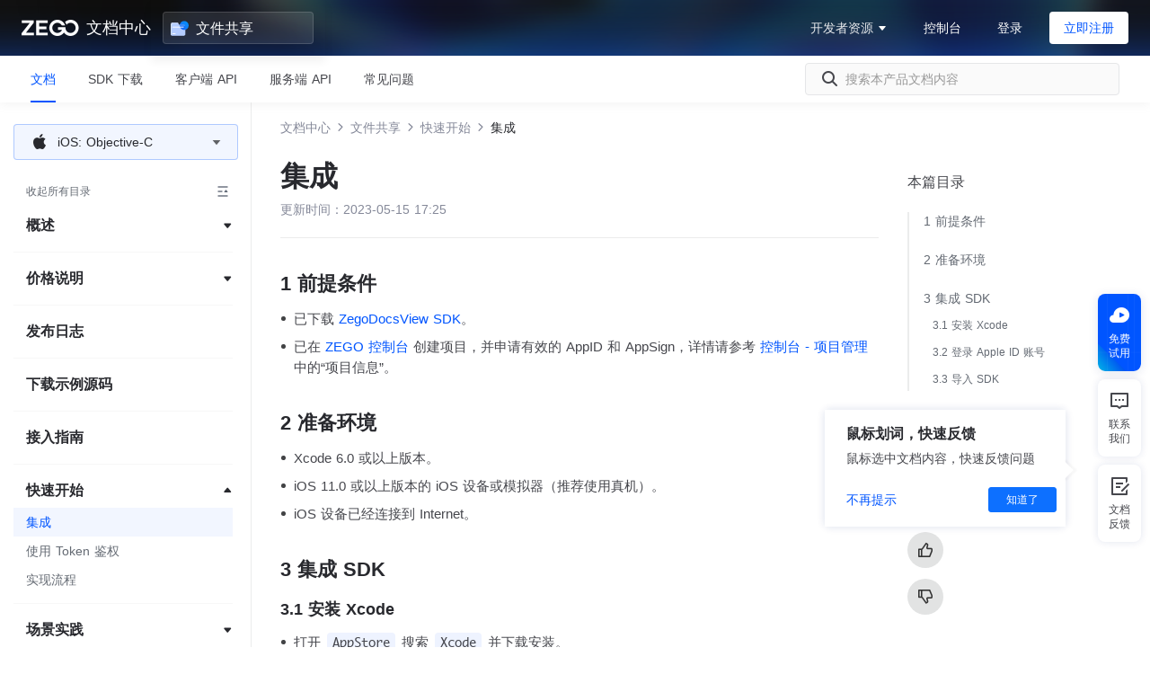

--- FILE ---
content_type: image/svg+xml
request_url: https://site-media.zego.im/sdk-doc/Pics/DeveloperCenter/homePage/product_header_icon/icon_DocsView.svg
body_size: 508
content:
<svg xmlns="http://www.w3.org/2000/svg" xmlns:xlink="http://www.w3.org/1999/xlink" viewBox="0 0 20 20" class="design-iconfont">
  <defs>
    <linearGradient x1="100%" y1="0%" x2="0%" y2="100%" id="aend22jxv__aosnjtecqa">
      <stop stop-color="#0097FF" offset="0%"/>
      <stop stop-color="#2066F3" offset="100%"/>
    </linearGradient>
    <filter x="-1.5%" y="-1.7%" width="103.1%" height="103.4%" filterUnits="objectBoundingBox" id="aend22jxv__01acpeqimc">
      <feOffset dx=".5" dy=".5" in="SourceAlpha" result="shadowOffsetInner1"/>
      <feComposite in="shadowOffsetInner1" in2="SourceAlpha" operator="arithmetic" k2="-1" k3="1" result="shadowInnerInner1"/>
      <feColorMatrix values="0 0 0 0 1 0 0 0 0 1 0 0 0 0 1 0 0 0 0.380419751 0" in="shadowInnerInner1" result="shadowMatrixInner1"/>
      <feOffset dx="-.5" dy="-.5" in="SourceAlpha" result="shadowOffsetInner2"/>
      <feComposite in="shadowOffsetInner2" in2="SourceAlpha" operator="arithmetic" k2="-1" k3="1" result="shadowInnerInner2"/>
      <feColorMatrix values="0 0 0 0 0 0 0 0 0 0.333333333 0 0 0 0 1 0 0 0 0.0641193523 0" in="shadowInnerInner2" result="shadowMatrixInner2"/>
      <feMerge>
        <feMergeNode in="shadowMatrixInner1"/>
        <feMergeNode in="shadowMatrixInner2"/>
      </feMerge>
    </filter>
    <path d="M7.53263956,3.18181818 C8.26662956,3.18181818 8.78605274,3.93939394 9.09090909,5.45454545 L14.5454545,5.45454545 C15.5496086,5.45454545 16.3636813,6.19060618 16.3636813,7.19476027 L16.3636813,15.9090909 C16.3636813,16.913245 15.5496086,17.7272727 14.5454545,17.7272727 L1.81818182,17.7272727 C0.814027728,17.7272727 4.84460956e-15,16.913245 4.84460956e-15,15.9090909 C4.84460956e-15,9.83453215 4.84460956e-15,6.50119882 4.84460956e-15,5.90909091 C4.84460956e-15,5.02092904 0.475201209,3.18181818 1.55826953,3.18181818 L7.53263956,3.18181818 Z" id="aend22jxv__bjqxrypq0b"/>
  </defs>
  <g fill="none" fill-rule="evenodd">
    <path d="M7.53263956,3.18181818 C8.26662956,3.18181818 8.78605274,3.93939394 9.09090909,5.45454545 L14.5454545,5.45454545 C15.5496086,5.45454545 16.3636813,6.19060618 16.3636813,7.19476027 L16.3636813,15.9090909 C16.3636813,16.913245 15.5496086,17.7272727 14.5454545,17.7272727 L1.81818182,17.7272727 C0.814027728,17.7272727 6.48370246e-13,16.913245 6.48370246e-13,15.9090909 C6.48370246e-13,9.83453215 6.48370246e-13,6.50119882 6.48370246e-13,5.90909091 C6.48370246e-13,5.02092904 0.475201209,3.18181818 1.55826953,3.18181818 L7.53263956,3.18181818 Z" fill="#F0F5FF"/>
    <rect fill="url(#aend22jxv__aosnjtecqa)" x="10" y="1.36363636" width="10" height="10" rx="5"/>
    <use fill-opacity=".25" fill="#05F" xlink:href="#aend22jxv__bjqxrypq0b"/>
    <use fill="#000" filter="url(#aend22jxv__01acpeqimc)" xlink:href="#aend22jxv__bjqxrypq0b"/>
    <path stroke="#FFF" stroke-width=".90909091" stroke-linecap="round" stroke-linejoin="round" d="M2.27272727 8.18181818L14.0909091 8.18181818"/>
    <path stroke="#FFF" stroke-width=".90909091" stroke-linecap="round" stroke-linejoin="round" d="M2.27272727 15.4545455L5 15.4545455"/>
  </g>
</svg>


--- FILE ---
content_type: application/javascript
request_url: https://site-media.zego.im//sensorsdata.min.js
body_size: 25590
content:
!function(e){"object"==typeof exports&&"object"==typeof module?module.exports=e():e()}(function(){try{var sd={modules:{}},_=sd._={};"object"!=typeof JSON&&(JSON={}),function(){"use strict";var rx_one=/^[\],:{}\s]*$/,rx_two=/\\(?:["\\\/bfnrt]|u[0-9a-fA-F]{4})/g,rx_three=/"[^"\\\n\r]*"|true|false|null|-?\d+(?:\.\d*)?(?:[eE][+\-]?\d+)?/g,rx_four=/(?:^|:|,)(?:\s*\[)+/g,rx_escapable=/[\\\"\u0000-\u001f\u007f-\u009f\u00ad\u0600-\u0604\u070f\u17b4\u17b5\u200c-\u200f\u2028-\u202f\u2060-\u206f\ufeff\ufff0-\uffff]/g,rx_dangerous=/[\u0000\u00ad\u0600-\u0604\u070f\u17b4\u17b5\u200c-\u200f\u2028-\u202f\u2060-\u206f\ufeff\ufff0-\uffff]/g,gap,indent,meta,rep;function f(e){return e<10?"0"+e:e}function this_value(){return this.valueOf()}function quote(e){return rx_escapable.lastIndex=0,rx_escapable.test(e)?'"'+e.replace(rx_escapable,function(e){var t=meta[e];return"string"==typeof t?t:"\\u"+("0000"+e.charCodeAt(0).toString(16)).slice(-4)})+'"':'"'+e+'"'}function str(e,t){var r,s,a,i,n,o=gap,d=t[e];switch(d&&"object"==typeof d&&"function"==typeof d.toJSON&&(d=d.toJSON(e)),"function"==typeof rep&&(d=rep.call(t,e,d)),typeof d){case"string":return quote(d);case"number":return isFinite(d)?String(d):"null";case"boolean":case"null":return String(d);case"object":if(!d)return"null";if(gap+=indent,n=[],"[object Array]"===Object.prototype.toString.apply(d)){for(i=d.length,r=0;r<i;r+=1)n[r]=str(r,d)||"null";return a=0===n.length?"[]":gap?"[\n"+gap+n.join(",\n"+gap)+"\n"+o+"]":"["+n.join(",")+"]",gap=o,a}if(rep&&"object"==typeof rep)for(i=rep.length,r=0;r<i;r+=1)"string"==typeof rep[r]&&(a=str(s=rep[r],d))&&n.push(quote(s)+(gap?": ":":")+a);else for(s in d)Object.prototype.hasOwnProperty.call(d,s)&&(a=str(s,d))&&n.push(quote(s)+(gap?": ":":")+a);return a=0===n.length?"{}":gap?"{\n"+gap+n.join(",\n"+gap)+"\n"+o+"}":"{"+n.join(",")+"}",gap=o,a}}"function"!=typeof Date.prototype.toJSON&&(Date.prototype.toJSON=function(){return isFinite(this.valueOf())?this.getUTCFullYear()+"-"+f(this.getUTCMonth()+1)+"-"+f(this.getUTCDate())+"T"+f(this.getUTCHours())+":"+f(this.getUTCMinutes())+":"+f(this.getUTCSeconds())+"Z":null},Boolean.prototype.toJSON=this_value,Number.prototype.toJSON=this_value,String.prototype.toJSON=this_value),"function"!=typeof JSON.stringify&&(meta={"\b":"\\b","\t":"\\t","\n":"\\n","\f":"\\f","\r":"\\r",'"':'\\"',"\\":"\\\\"},JSON.stringify=function(e,t,r){var s;if(gap="",indent="","number"==typeof r)for(s=0;s<r;s+=1)indent+=" ";else"string"==typeof r&&(indent=r);if(rep=t,t&&"function"!=typeof t&&("object"!=typeof t||"number"!=typeof t.length))throw new Error("JSON.stringify");return str("",{"":e})}),"function"!=typeof JSON.parse&&(JSON.parse=function(text,reviver){var j;function walk(e,t){var r,s,a=e[t];if(a&&"object"==typeof a)for(r in a)Object.prototype.hasOwnProperty.call(a,r)&&(void 0!==(s=walk(a,r))?a[r]=s:delete a[r]);return reviver.call(e,t,a)}if(text=String(text),rx_dangerous.lastIndex=0,rx_dangerous.test(text)&&(text=text.replace(rx_dangerous,function(e){return"\\u"+("0000"+e.charCodeAt(0).toString(16)).slice(-4)})),rx_one.test(text.replace(rx_two,"@").replace(rx_three,"]").replace(rx_four,"")))return j=eval("("+text+")"),"function"==typeof reviver?walk({"":j},""):j;throw new SyntaxError("JSON.parse")})}(),function(){var e,t=Array.prototype,r=Function.prototype,s=Object.prototype,a=t.slice,i=s.toString,n=s.hasOwnProperty,o=(r.bind,t.forEach),d=(t.indexOf,Array.isArray),c={},u=_.each=function(e,t,r){if(null==e)return!1;if(o&&e.forEach===o)e.forEach(t,r);else if(e.length===+e.length){for(var s=0,a=e.length;s<a;s++)if(s in e&&t.call(r,e[s],s,e)===c)return!1}else for(var i in e)if(n.call(e,i)&&t.call(r,e[i],i,e)===c)return!1};_.extend=function(e){return u(a.call(arguments,1),function(t){for(var r in t)void 0!==t[r]&&(e[r]=t[r])}),e},_.extend2Lev=function(e){return u(a.call(arguments,1),function(t){for(var r in t)void 0!==t[r]&&(_.isObject(t[r])&&_.isObject(e[r])?_.extend(e[r],t[r]):e[r]=t[r])}),e},_.coverExtend=function(e){return u(a.call(arguments,1),function(t){for(var r in t)void 0!==t[r]&&void 0===e[r]&&(e[r]=t[r])}),e},_.isArray=d||function(e){return"[object Array]"===i.call(e)},_.isFunction=function(e){if(!e)return!1;try{return/^\s*\bfunction\b/.test(e)}catch(e){return!1}},_.isArguments=function(e){return!(!e||!n.call(e,"callee"))},_.toArray=function(e){return e?e.toArray?e.toArray():_.isArray(e)?a.call(e):_.isArguments(e)?a.call(e):_.values(e):[]},_.values=function(e){var t=[];return null==e?t:(u(e,function(e){t[t.length]=e}),t)},_.indexOf=function(e,t){var r=e.indexOf;if(r)return r.call(e,t);for(var s=0;s<e.length;s++)if(t===e[s])return s;return-1},_.hasAttribute=function(e,t){return e.hasAttribute?e.hasAttribute(t):!(!e.attributes[t]||!e.attributes[t].specified)},_.filter=function(e,t,r){var s=Object.prototype.hasOwnProperty;if(e.filter)return e.filter(t);for(var a=[],i=0;i<e.length;i++)if(s.call(e,i)){var n=e[i];t.call(r,n,i,e)&&a.push(n)}return a},_.inherit=function(e,t){return e.prototype=new t,e.prototype.constructor=e,e.superclass=t.prototype,e},_.trim=function(e){return e.replace(/^[\s\uFEFF\xA0]+|[\s\uFEFF\xA0]+$/g,"")},_.isObject=function(e){return null!=e&&"[object Object]"==i.call(e)},_.isEmptyObject=function(e){if(_.isObject(e)){for(var t in e)if(n.call(e,t))return!1;return!0}return!1},_.isUndefined=function(e){return void 0===e},_.isString=function(e){return"[object String]"==i.call(e)},_.isDate=function(e){return"[object Date]"==i.call(e)},_.isBoolean=function(e){return"[object Boolean]"==i.call(e)},_.isNumber=function(e){return"[object Number]"==i.call(e)&&/[\d\.]+/.test(String(e))},_.isElement=function(e){return!(!e||1!==e.nodeType)},_.isJSONString=function(e){try{JSON.parse(e)}catch(e){return!1}return!0},_.safeJSONParse=function(e){var t=null;try{t=JSON.parse(e)}catch(e){return!1}return t},_.decodeURIComponent=function(e){var t=e;try{t=decodeURIComponent(e)}catch(r){t=e}return t},_.encodeDates=function(e){return _.each(e,function(t,r){_.isDate(t)?e[r]=_.formatDate(t):_.isObject(t)&&(e[r]=_.encodeDates(t))}),e},_.mediaQueriesSupported=function(){return void 0!==window.matchMedia||void 0!==window.msMatchMedia},_.getScreenOrientation=function(){var e=screen.msOrientation||screen.mozOrientation||(screen.orientation||{}).type,t="\u672a\u53d6\u5230\u503c";if(e)t=e.indexOf("landscape")>-1?"landscape":"portrait";else if(_.mediaQueriesSupported()){var r=window.matchMedia||window.msMatchMedia;r("(orientation: landscape)").matches?t="landscape":r("(orientation: portrait)").matches&&(t="portrait")}return t},_.now=Date.now||function(){return(new Date).getTime()},_.throttle=function(e,t,r){var s,a,i,n=null,o=0;r||(r={});var d=function(){o=!1===r.leading?0:_.now(),n=null,i=e.apply(s,a),n||(s=a=null)};return function(){var c=_.now();o||!1!==r.leading||(o=c);var u=t-(c-o);return s=this,a=arguments,u<=0||u>t?(n&&(clearTimeout(n),n=null),o=c,i=e.apply(s,a),n||(s=a=null)):n||!1===r.trailing||(n=setTimeout(d,u)),i}},_.hashCode=function(e){if("string"!=typeof e)return 0;var t=0;if(0==e.length)return t;for(var r=0;r<e.length;r++)t=(t<<5)-t+e.charCodeAt(r),t&=t;return t},_.formatDate=function(e){function t(e){return e<10?"0"+e:e}return e.getFullYear()+"-"+t(e.getMonth()+1)+"-"+t(e.getDate())+" "+t(e.getHours())+":"+t(e.getMinutes())+":"+t(e.getSeconds())+"."+t(e.getMilliseconds())},_.searchObjDate=function(e){_.isObject(e)&&_.each(e,function(t,r){_.isObject(t)?_.searchObjDate(e[r]):_.isDate(t)&&(e[r]=_.formatDate(t))})},_.searchZZAppStyle=function(e){void 0!==e.properties.$project&&(e.project=e.properties.$project,delete e.properties.$project),void 0!==e.properties.$token&&(e.token=e.properties.$token,delete e.properties.$token)},_.formatJsonString=function(e){try{return JSON.stringify(e,null,"  ")}catch(t){return JSON.stringify(e)}},_.formatString=function(e){return e.length>sd.para.max_string_length?(sd.log("\u5b57\u7b26\u4e32\u957f\u5ea6\u8d85\u8fc7\u9650\u5236\uff0c\u5df2\u7ecf\u505a\u622a\u53d6--"+e),e.slice(0,sd.para.max_string_length)):e},_.searchObjString=function(e){_.isObject(e)&&_.each(e,function(t,r){_.isObject(t)?_.searchObjString(e[r]):_.isString(t)&&(e[r]=_.formatString(t))})},_.parseSuperProperties=function(e){_.isObject(e)&&(_.each(e,function(t,r){if(_.isFunction(t))try{e[r]=t(),_.isFunction(e[r])&&(sd.log("\u60a8\u7684\u5c5e\u6027- "+r+" \u683c\u5f0f\u4e0d\u6ee1\u8db3\u8981\u6c42\uff0c\u6211\u4eec\u5df2\u7ecf\u5c06\u5176\u5220\u9664"),delete e[r])}catch(t){delete e[r],sd.log("\u60a8\u7684\u5c5e\u6027- "+r+" \u629b\u51fa\u4e86\u5f02\u5e38\uff0c\u6211\u4eec\u5df2\u7ecf\u5c06\u5176\u5220\u9664")}}),_.strip_sa_properties(e))},_.filterReservedProperties=function(e){_.isObject(e)&&_.each(["distinct_id","user_id","id","date","datetime","event","events","first_id","original_id","device_id","properties","second_id","time","users"],function(t,r){t in e&&(r<3?(delete e[t],sd.log("\u60a8\u7684\u5c5e\u6027- "+t+"\u662f\u4fdd\u7559\u5b57\u6bb5\uff0c\u6211\u4eec\u5df2\u7ecf\u5c06\u5176\u5220\u9664")):sd.log("\u60a8\u7684\u5c5e\u6027- "+t+"\u662f\u4fdd\u7559\u5b57\u6bb5\uff0c\u8bf7\u907f\u514d\u5176\u4f5c\u4e3a\u5c5e\u6027\u540d"))})},_.searchConfigData=function(e){if("object"==typeof e&&e.$option){var t=e.$option;return delete e.$option,t}return{}},_.unique=function(e){for(var t,r=[],s={},a=0;a<e.length;a++)(t=e[a])in s||(s[t]=!0,r.push(t));return r},_.strip_sa_properties=function(e){return _.isObject(e)?(_.each(e,function(t,r){if(_.isArray(t)){var s=[];_.each(t,function(e){_.isString(e)?s.push(e):sd.log("\u60a8\u7684\u6570\u636e-",r,t,"\u7684\u6570\u7ec4\u91cc\u7684\u503c\u5fc5\u987b\u662f\u5b57\u7b26\u4e32,\u5df2\u7ecf\u5c06\u5176\u5220\u9664")}),0!==s.length?e[r]=s:(delete e[r],sd.log("\u5df2\u7ecf\u5220\u9664\u7a7a\u7684\u6570\u7ec4"))}_.isString(t)||_.isNumber(t)||_.isDate(t)||_.isBoolean(t)||_.isArray(t)||_.isFunction(t)||"$option"===r||(sd.log("\u60a8\u7684\u6570\u636e-",r,t,"-\u683c\u5f0f\u4e0d\u6ee1\u8db3\u8981\u6c42\uff0c\u6211\u4eec\u5df2\u7ecf\u5c06\u5176\u5220\u9664"),delete e[r])}),e):e},_.strip_empty_properties=function(e){var t={};return _.each(e,function(e,r){null!=e&&(t[r]=e)}),t},_.utf8Encode=function(e){var t,r,s,a,i="";for(t=r=0,s=(e=(e+"").replace(/\r\n/g,"\n").replace(/\r/g,"\n")).length,a=0;a<s;a++){var n=e.charCodeAt(a),o=null;n<128?r++:o=n>127&&n<2048?String.fromCharCode(n>>6|192,63&n|128):String.fromCharCode(n>>12|224,n>>6&63|128,63&n|128),null!==o&&(r>t&&(i+=e.substring(t,r)),i+=o,t=r=a+1)}return r>t&&(i+=e.substring(t,e.length)),i},_.base64Encode=function(e){if("function"==typeof btoa)return btoa(encodeURIComponent(e).replace(/%([0-9A-F]{2})/g,function(e,t){return String.fromCharCode("0x"+t)}));var t,r,s,a,i,n="ABCDEFGHIJKLMNOPQRSTUVWXYZabcdefghijklmnopqrstuvwxyz0123456789+/=",o=0,d=0,c="",u=[];if(!(e=String(e)))return e;e=_.utf8Encode(e);do{t=(i=e.charCodeAt(o++)<<16|e.charCodeAt(o++)<<8|e.charCodeAt(o++))>>18&63,r=i>>12&63,s=i>>6&63,a=63&i,u[d++]=n.charAt(t)+n.charAt(r)+n.charAt(s)+n.charAt(a)}while(o<e.length);switch(c=u.join(""),e.length%3){case 1:c=c.slice(0,-2)+"==";break;case 2:c=c.slice(0,-1)+"="}return c},_.UUID=(e=function(){for(var e=1*new Date,t=0;e==1*new Date;)t++;return e.toString(16)+t.toString(16)},function(){var t=String(screen.height*screen.width);t=t&&/\d{5,}/.test(t)?t.toString(16):String(31242*Math.random()).replace(".","").slice(0,8);var r=e()+"-"+Math.random().toString(16).replace(".","")+"-"+function(e){var t,r,s=navigator.userAgent,a=[],i=0;function n(e,t){var r,s=0;for(r=0;r<t.length;r++)s|=a[r]<<8*r;return e^s}for(t=0;t<s.length;t++)r=s.charCodeAt(t),a.unshift(255&r),a.length>=4&&(i=n(i,a),a=[]);return a.length>0&&(i=n(i,a)),i.toString(16)}()+"-"+t+"-"+e();return r||(String(Math.random())+String(Math.random())+String(Math.random())).slice(2,15)}),_.getQueryParam=function(e,t){t=t.replace(/[\[]/,"\\[").replace(/[\]]/,"\\]"),e=_.decodeURIComponent(e);var r=new RegExp("[\\?&]"+t+"=([^&#]*)").exec(e);return null===r||r&&"string"!=typeof r[1]&&r[1].length?"":_.decodeURIComponent(r[1])},_.urlParse=function(e){var t=function(e){this._fields={Username:4,Password:5,Port:7,Protocol:2,Host:6,Path:8,URL:0,QueryString:9,Fragment:10},this._values={},this._regex=null,this._regex=/^((\w+):\/\/)?((\w+):?(\w+)?@)?([^\/\?:]+):?(\d+)?(\/?[^\?#]+)?\??([^#]+)?#?(\w*)/,void 0!==e&&this._parse(e)};return t.prototype.setUrl=function(e){this._parse(e)},t.prototype._initValues=function(){for(var e in this._fields)this._values[e]=""},t.prototype.addQueryString=function(e){if("object"!=typeof e)return!1;var t=this._values.QueryString||"";for(var r in e)t=new RegExp(r+"[^&]+").test(t)?t.replace(new RegExp(r+"[^&]+"),r+"="+e[r]):"&"===t.slice(-1)?t+r+"="+e[r]:""===t?r+"="+e[r]:t+"&"+r+"="+e[r];this._values.QueryString=t},t.prototype.getUrl=function(){var e="";return e+=this._values.Origin,e+=this._values.Port?":"+this._values.Port:"",e+=this._values.Path,e+=this._values.QueryString?"?"+this._values.QueryString:"",e+=this._values.Fragment?"#"+this._values.Fragment:""},t.prototype.getUrl=function(){var e="";return e+=this._values.Origin,e+=this._values.Port?":"+this._values.Port:"",e+=this._values.Path,e+=this._values.QueryString?"?"+this._values.QueryString:""},t.prototype._parse=function(e){this._initValues();var t=this._regex.exec(e);if(!t)throw"DPURLParser::_parse -> Invalid URL";for(var r in this._fields)void 0!==t[this._fields[r]]&&(this._values[r]=t[this._fields[r]]);this._values.Hostname=this._values.Host.replace(/:\d+$/,""),this._values.Origin=this._values.Protocol+"://"+this._values.Hostname},new t(e)},_.addEvent=function(){function e(t){return t&&(t.preventDefault=e.preventDefault,t.stopPropagation=e.stopPropagation,t._getPath=e._getPath),t}e._getPath=function(){var e=this;return this.path||this.composedPath&&this.composedPath()||function(){try{var t=e.target,r=[t];if(null===t||null===t.parentElement)return[];for(;null!==t.parentElement;)t=t.parentElement,r.unshift(t);return r}catch(e){return[]}}()},e.preventDefault=function(){this.returnValue=!1},e.stopPropagation=function(){this.cancelBubble=!0};(function(t,r,s){var a=!(!_.isObject(sd.para.heatmap)||!sd.para.heatmap.useCapture);if(_.isObject(sd.para.heatmap)&&void 0===sd.para.heatmap.useCapture&&"click"===r&&(a=!0),t&&t.addEventListener)t.addEventListener(r,function(t){t._getPath=e._getPath,s.call(this,t)},a);else{var i="on"+r,n=t[i];t[i]=function(t,r,s){return function(a){if(a=a||e(window.event)){a.target=a.srcElement;var i,n,o=!0;return"function"==typeof s&&(i=s(a)),n=r.call(t,a),!1!==i&&!1!==n||(o=!1),o}}}(t,s,n)}}).apply(null,arguments)},_.addHashEvent=function(e){var t="pushState"in window.history?"popstate":"hashchange";_.addEvent(window,t,e)},_.addSinglePageEvent=function(e){var t=location.href,r=window.history.pushState,s=window.history.replaceState;window.history.pushState=function(){r.apply(window.history,arguments),e(t),t=location.href},window.history.replaceState=function(){s.apply(window.history,arguments),e(t),t=location.href};var a=r?"popstate":"hashchange";_.addEvent(window,a,function(){e(t),t=location.href})},_.cookie={get:function(e){for(var t=e+"=",r=document.cookie.split(";"),s=0;s<r.length;s++){for(var a=r[s];" "==a.charAt(0);)a=a.substring(1,a.length);if(0==a.indexOf(t))return _.decodeURIComponent(a.substring(t.length,a.length))}return null},set:function(e,t,r,s,a){var i="",n="",o="";if(r=null==r?73e3:r,s=void 0===s?sd.para.cross_subdomain:s){var d=_.getCurrentDomain(location.href);"url\u89e3\u6790\u5931\u8d25"===d&&(d=""),i=d?"; domain="+d:""}if(0!==r){var c=new Date;"s"===String(r).slice(-1)?c.setTime(c.getTime()+1e3*Number(String(r).slice(0,-1))):c.setTime(c.getTime()+24*r*60*60*1e3),n="; expires="+c.toGMTString()}a&&(o="; secure"),document.cookie=e+"="+encodeURIComponent(t)+n+"; path=/"+i+o},remove:function(e,t){t=void 0===t?sd.para.cross_subdomain:t,_.cookie.set(e,"",-1,t)},getCookieName:function(e,t){var r="";if(t=t||location.href,!1===sd.para.cross_subdomain){try{r=_.URL(t).hostname}catch(e){sd.log(e)}r="string"==typeof r&&""!==r?"sajssdk_2015_"+e+"_"+r.replace(/\./g,"_"):"sajssdk_2015_root_"+e}else r="sajssdk_2015_cross_"+e;return r},getNewUser:function(){return null!==this.get("sensorsdata_is_new_user")||null!==this.get(this.getCookieName("new_user"))}},_.getElementContent=function(e,t){var r="",s="";return e.textContent?r=_.trim(e.textContent):e.innerText&&(r=_.trim(e.innerText)),r&&(r=r.replace(/[\r\n]/g," ").replace(/[ ]+/g," ").substring(0,255)),s=r||"","input"!==t&&"INPUT"!==t||("button"===e.type||"submit"===e.type?s=e.value||"":sd.para.heatmap&&"function"==typeof sd.para.heatmap.collect_input&&sd.para.heatmap.collect_input(e)&&(s=e.value||"")),s},_.getEleInfo=function(e){if(!e.target)return!1;var t=e.target,r=t.tagName.toLowerCase(),s={};return s.$element_type=r,s.$element_name=t.getAttribute("name"),s.$element_id=t.getAttribute("id"),s.$element_class_name="string"==typeof t.className?t.className:null,s.$element_target_url=t.getAttribute("href"),s.$element_content=_.getElementContent(t,r),(s=_.strip_empty_properties(s)).$url=location.href,s.$url_path=location.pathname,s.$title=document.title,s.$viewport_width=window.innerWidth||document.documentElement.clientWidth||document.body.clientWidth||0,s},_.localStorage={get:function(e){return window.localStorage.getItem(e)},parse:function(e){var t;try{t=JSON.parse(_.localStorage.get(e))||null}catch(e){sd.log(e)}return t},set:function(e,t){window.localStorage.setItem(e,t)},remove:function(e){window.localStorage.removeItem(e)},isSupport:function(){var e=!0;try{var t="__sensorsdatasupport__",r="testIsSupportStorage";_.localStorage.set(t,r),_.localStorage.get(t)!==r&&(e=!1),_.localStorage.remove(t)}catch(t){e=!1}return e}},_.sessionStorage={isSupport:function(){var e=!0,t="__sensorsdatasupport__",r="testIsSupportStorage";try{sessionStorage&&sessionStorage.setItem?(sessionStorage.setItem(t,r),sessionStorage.removeItem(t,r),e=!0):e=!1}catch(t){e=!1}return e}},_.isSupportCors=function(){return void 0!==window.XMLHttpRequest&&("withCredentials"in new XMLHttpRequest||"undefined"!=typeof XDomainRequest)},_.xhr=function(e){if(e)return void 0!==window.XMLHttpRequest&&"withCredentials"in new XMLHttpRequest?new XMLHttpRequest:"undefined"!=typeof XDomainRequest?new XDomainRequest:null;if(void 0!==window.XMLHttpRequest)return new XMLHttpRequest;if(window.ActiveXObject)try{return new ActiveXObject("Msxml2.XMLHTTP")}catch(e){try{return new ActiveXObject("Microsoft.XMLHTTP")}catch(e){sd.log(e)}}},_.ajax=function(e){function t(e){if(!e)return"";try{return JSON.parse(e)}catch(e){return{}}}e.timeout=e.timeout||2e4,e.credentials=void 0===e.credentials||e.credentials;var r=_.xhr(e.cors);if(!r)return!1;e.type||(e.type=e.data?"POST":"GET"),e=_.extend({success:function(){},error:function(){}},e);try{"object"==typeof r&&"timeout"in r?r.timeout=e.timeout:setTimeout(function(){r.abort()},e.timeout+500)}catch(t){try{setTimeout(function(){r.abort()},e.timeout+500)}catch(e){sd.log(e)}}r.onreadystatechange=function(){try{4==r.readyState&&(r.status>=200&&r.status<300||304==r.status?e.success(t(r.responseText)):e.error(t(r.responseText),r.status),r.onreadystatechange=null,r.onload=null)}catch(e){r.onreadystatechange=null,r.onload=null}},r.open(e.type,e.url,!0);try{if(e.credentials&&(r.withCredentials=!0),_.isObject(e.header))for(var s in e.header)r.setRequestHeader(s,e.header[s]);e.data&&(e.cors||r.setRequestHeader("X-Requested-With","XMLHttpRequest"),"application/json"===e.contentType?r.setRequestHeader("Content-type","application/json; charset=UTF-8"):r.setRequestHeader("Content-type","application/x-www-form-urlencoded"))}catch(e){sd.log(e)}r.send(e.data||null)},_.loadScript=function(e){e=_.extend({success:function(){},error:function(){},appendCall:function(e){document.getElementsByTagName("head")[0].appendChild(e)}},e);var t=null;"css"===e.type&&((t=document.createElement("link")).rel="stylesheet",t.href=e.url),"js"===e.type&&((t=document.createElement("script")).async="async",t.setAttribute("charset","UTF-8"),t.src=e.url,t.type="text/javascript"),t.onload=t.onreadystatechange=function(){this.readyState&&"loaded"!==this.readyState&&"complete"!==this.readyState||(e.success(),t.onload=t.onreadystatechange=null)},t.onerror=function(){e.error(),t.onerror=null},e.appendCall(t)},_.getHostname=function(e,t){t&&"string"==typeof t||(t="hostname\u89e3\u6790\u5f02\u5e38");var r=null;try{r=_.URL(e).hostname}catch(e){sd.log("getHostname\u4f20\u5165\u7684url\u53c2\u6570\u4e0d\u5408\u6cd5\uff01")}return r||t},_.getQueryParamsFromUrl=function(e){var t={},r=e.split("?")[1]||"";return r&&(t=_.getURLSearchParams("?"+r)),t},_.getURLSearchParams=function(e){for(var t=function(e){return decodeURIComponent(e)},r={},s=(e=e||"").substring(1).split("&"),a=0;a<s.length;a++){var i=s[a].indexOf("=");if(-1!==i){var n=s[a].substring(0,i),o=s[a].substring(i+1);n=t(n),o=t(o),r[n]=o}}return r},_.URL=function(e){var t,r={},s=["hash","host","hostname","href","origin","password","pathname","port","protocol","search","username"];if("function"==typeof window.URL&&function(){try{return"http://modernizr.com/"===new URL("http://modernizr.com/").href}catch(e){return!1}}())(r=new URL(e)).searchParams||(r.searchParams=(t=_.getURLSearchParams(r.search),{get:function(e){return t[e]}}));else{if(!1===/^https?:\/\/.+/.test(e))throw"Invalid URL";var a=document.createElement("a");a.href=e;for(var i=s.length-1;i>=0;i--){var n=s[i];r[n]=a[n]}r.hostname&&"string"==typeof r.pathname&&0!==r.pathname.indexOf("/")&&(r.pathname="/"+r.pathname),r.searchParams=function(){var e=_.getURLSearchParams(r.search);return{get:function(t){return e[t]}}}()}return r},_.getCurrentDomain=function(e){var t=sd.para.current_domain;switch(typeof t){case"function":var r=t();return""===r||""===_.trim(r)?"url\u89e3\u6790\u5931\u8d25":-1!==r.indexOf(".")?r:"url\u89e3\u6790\u5931\u8d25";case"string":return""===t||""===_.trim(t)?"url\u89e3\u6790\u5931\u8d25":-1!==t.indexOf(".")?t:"url\u89e3\u6790\u5931\u8d25";default:var s=_.getCookieTopLevelDomain();return""===e?"url\u89e3\u6790\u5931\u8d25":""===s?"url\u89e3\u6790\u5931\u8d25":s}},_.getCookieTopLevelDomain=function(e){var t=(e=e||window.location.hostname).split(".");if(_.isArray(t)&&t.length>=2&&!/^(\d+\.)+\d+$/.test(e))for(var r="."+t.splice(t.length-1,1);t.length>0;)if(r="."+t.splice(t.length-1,1)+r,document.cookie="sensorsdata_domain_test=true; path=/; domain="+r,-1!==document.cookie.indexOf("sensorsdata_domain_test=true")){var s=new Date;return s.setTime(s.getTime()-1e3),document.cookie="sensorsdata_domain_test=true; expires="+s.toGMTString()+"; path=/; domain="+r,r}return""},_.isReferralTraffic=function(e){return""===(e=e||document.referrer)||_.getCookieTopLevelDomain(_.getHostname(e))!==_.getCookieTopLevelDomain()},_.ry=function(e){return new _.ry.init(e)},_.ry.init=function(e){this.ele=e},_.ry.init.prototype={addClass:function(e){return-1===(" "+this.ele.className+" ").indexOf(" "+e+" ")&&(this.ele.className=this.ele.className+(""===this.ele.className?"":" ")+e),this},removeClass:function(e){var t=" "+this.ele.className+" ";return-1!==t.indexOf(" "+e+" ")&&(this.ele.className=t.replace(" "+e+" "," ").slice(1,-1)),this},hasClass:function(e){return-1!==(" "+this.ele.className+" ").indexOf(" "+e+" ")},attr:function(e,t){return"string"==typeof e&&_.isUndefined(t)?this.ele.getAttribute(e):("string"==typeof e&&(t=String(t),this.ele.setAttribute(e,t)),this)},offset:function(){var e=this.ele.getBoundingClientRect();if(e.width||e.height){var t=this.ele.ownerDocument.documentElement;return{top:e.top+window.pageYOffset-t.clientTop,left:e.left+window.pageXOffset-t.clientLeft}}return{top:0,left:0}},getSize:function(){if(!window.getComputedStyle)return{width:this.ele.offsetWidth,height:this.ele.offsetHeight};try{var e=this.ele.getBoundingClientRect();return{width:e.width,height:e.height}}catch(e){return{width:0,height:0}}},getStyle:function(e){return this.ele.currentStyle?this.ele.currentStyle[e]:this.ele.ownerDocument.defaultView.getComputedStyle(this.ele,null).getPropertyValue(e)},wrap:function(e){var t=document.createElement(e);return this.ele.parentNode.insertBefore(t,this.ele),t.appendChild(this.ele),_.ry(t)},getCssStyle:function(e){var t=this.ele.style.getPropertyValue(e);if(t)return t;var r=null;if("function"==typeof window.getMatchedCSSRules&&(r=getMatchedCSSRules(this.ele)),!r||!_.isArray(r))return null;for(var s=r.length-1;s>=0;s--){if(t=r[s].style.getPropertyValue(e))return t}},sibling:function(e,t){for(;(e=e[t])&&1!==e.nodeType;);return e},next:function(){return this.sibling(this.ele,"nextSibling")},prev:function(e){return this.sibling(this.ele,"previousSibling")},siblings:function(e){return this.siblings((this.ele.parentNode||{}).firstChild,this.ele)},children:function(e){return this.siblings(this.ele.firstChild)},parent:function(){var e=this.ele.parentNode;return e=e&&11!==e.nodeType?e:null,_.ry(e)}},_.strToUnicode=function(e){if("string"!=typeof e)return sd.log("\u8f6c\u6362unicode\u9519\u8bef",e),e;for(var t="",r=0;r<e.length;r++)t+="\\"+e.charCodeAt(r).toString(16);return t},_.getReferrer=function(e){return"string"!=typeof(e=e||document.referrer)?"\u53d6\u503c\u5f02\u5e38_referrer\u5f02\u5e38_"+String(e):(0===e.indexOf("https://www.baidu.com/")&&(e=e.split("?")[0]),"string"==typeof(e=e.slice(0,sd.para.max_referrer_string_length))?e:"")},_.getKeywordFromReferrer=function(e){e=e||document.referrer;var t=sd.para.source_type.keyword;if(document&&"string"==typeof e){if(0===e.indexOf("http")){var r=_.getReferSearchEngine(e),s=_.getQueryParamsFromUrl(e);if(_.isEmptyObject(s))return"\u672a\u53d6\u5230\u503c";var a=null;for(var i in t)if(r===i&&"object"==typeof s)if(a=t[i],_.isArray(a))for(i=0;i<a.length;i++){var n=s[a[i]];if(n)return n}else if(s[a])return s[a];return"\u672a\u53d6\u5230\u503c"}return""===e?"\u672a\u53d6\u5230\u503c_\u76f4\u63a5\u6253\u5f00":"\u672a\u53d6\u5230\u503c_\u975ehttp\u7684url"}return"\u53d6\u503c\u5f02\u5e38_referrer\u5f02\u5e38_"+String(e)},_.getReferSearchEngine=function(e){var t=_.getHostname(e);if(!t||"hostname\u89e3\u6790\u5f02\u5e38"===t)return"";sd.para.source_type.keyword;var r={baidu:[/^.*\.baidu\.com$/],bing:[/^.*\.bing\.com$/],google:[/^www\.google\.com$/,/^www\.google\.com\.[a-z]{2}$/,/^www\.google\.[a-z]{2}$/],sm:[/^m\.sm\.cn$/],so:[/^.+\.so\.com$/],sogou:[/^.*\.sogou\.com$/],yahoo:[/^.*\.yahoo\.com$/]};for(var s in r)for(var a=r[s],i=0,n=a.length;i<n;i++)if(a[i].test(t))return s;return"\u672a\u77e5\u641c\u7d22\u5f15\u64ce"},_.getSourceFromReferrer=function(){function e(e,t){for(var r=0;r<e.length;r++)if(-1!==t.split("?")[0].indexOf(e[r]))return!0}var t="("+sd.para.source_type.utm.join("|")+")\\=[^&]+",r=sd.para.source_type.search,s=sd.para.source_type.social,a=document.referrer||"",i=_.info.pageProp.url;if(i){var n=i.match(new RegExp(t));return n&&n[0]?"\u4ed8\u8d39\u5e7f\u544a\u6d41\u91cf":e(r,a)?"\u81ea\u7136\u641c\u7d22\u6d41\u91cf":e(s,a)?"\u793e\u4ea4\u7f51\u7ad9\u6d41\u91cf":""===a?"\u76f4\u63a5\u6d41\u91cf":"\u5f15\u8350\u6d41\u91cf"}return"\u83b7\u53d6url\u5f02\u5e38"},_.info={initPage:function(){var e=_.getReferrer(),t=location.href,r=_.getCurrentDomain(t);r||sd.debug.jssdkDebug("url_domain\u5f02\u5e38_"+t+"_"+r),this.pageProp={referrer:e,referrer_host:e?_.getHostname(e):"",url:t,url_host:_.getHostname(t,"url_host\u53d6\u503c\u5f02\u5e38"),url_domain:r}},pageProp:{},campaignParams:function(){var e=sd.source_channel_standard.split(" "),t="",r={};return _.isArray(sd.para.source_channel)&&sd.para.source_channel.length>0&&(e=e.concat(sd.para.source_channel),e=_.unique(e)),_.each(e,function(e){(t=_.getQueryParam(location.href,e)).length&&(r[e]=t)}),r},campaignParamsStandard:function(e,t){e=e||"",t=t||"";var r=_.info.campaignParams(),s={},a={};for(var i in r)-1!==(" "+sd.source_channel_standard+" ").indexOf(" "+i+" ")?s[e+i]=r[i]:a[t+i]=r[i];return{$utms:s,otherUtms:a}},properties:function(){return{$timezone_offset:(new Date).getTimezoneOffset(),$screen_height:Number(screen.height)||0,$screen_width:Number(screen.width)||0,$lib:"js",$lib_version:String(sd.lib_version)}},currentProps:{},register:function(e){_.extend(_.info.currentProps,e)}},_.autoExeQueue=function(){return{items:[],enqueue:function(e){this.items.push(e),this.start()},dequeue:function(){return this.items.shift()},getCurrentItem:function(){return this.items[0]},isRun:!1,start:function(){this.items.length>0&&!this.isRun&&(this.isRun=!0,this.getCurrentItem().start())},close:function(){this.dequeue(),this.isRun=!1,this.start()}}},_.trackLink=function(e,t,r){var s=null;if((e=e||{}).ele&&(s=e.ele),e.event&&(s=e.target?e.target:e.event.target),r=r||{},!s||"object"!=typeof s)return!1;if(!s.href||/^javascript/.test(s.href)||s.target||s.download||s.onclick)return sd.track(t,r),!1;function a(e){e.stopPropagation(),e.preventDefault();var a=!1;function i(){a||(a=!0,location.href=s.href)}setTimeout(i,1e3),sd.track(t,r,i)}e.event&&a(e.event),e.ele&&_.addEvent(e.ele,"click",function(e){a(e)})},_.eventEmitter=function(){this._events=[],this.pendingEvents=[]},_.eventEmitter.prototype={emit:function(e){var t=[].slice.call(arguments,1);_.each(this._events,function(r){r.type===e&&r.callback.apply(r.context,t)})},on:function(e,t,r){"function"==typeof t&&this._events.push({type:e,callback:t,context:r||this})},tempAdd:function(e,t){t&&e&&(this.pendingEvents.push({type:e,data:t}),this.pendingEvents.length>20&&this.pendingEvents.shift())},isReady:function(){var e=this;this.tempAdd=this.emit,0!==this.pendingEvents.length&&(_.each(this.pendingEvents,function(t){e.emit(t.type,t.data)}),this.pendingEvents=[])}},_.rot13obfs=function(e,t){t="number"==typeof t?t:13;for(var r=(e=String(e)).split(""),s=0,a=r.length;s<a;s++){r[s].charCodeAt(0)<126&&(r[s]=String.fromCharCode((r[s].charCodeAt(0)+t)%126))}return r.join("")},_.rot13defs=function(e){e=String(e);return _.rot13obfs(e,113)},_.setCssStyle=function(e){var t=document.createElement("style");t.type="text/css";try{t.appendChild(document.createTextNode(e))}catch(r){t.styleSheet.cssText=e}var r=document.getElementsByTagName("head")[0],s=document.getElementsByTagName("script")[0];r?r.children.length?r.insertBefore(t,r.children[0]):r.appendChild(t):s.parentNode.insertBefore(t,s)},_.isIOS=function(){return!!navigator.userAgent.match(/iPhone|iPad|iPod/i)},_.getIOSVersion=function(){var e=navigator.appVersion.match(/OS (\d+)_(\d+)_?(\d+)?/);return Number.parseInt(e[1],10)}}(),sd.para_default={preset_properties:{latest_utm:!0,latest_traffic_source_type:!0,latest_search_keyword:!0,latest_referrer:!0,latest_referrer_host:!1,latest_landing_page:!1,url:!1,title:!1},img_use_crossorigin:!1,name:"sa",max_referrer_string_length:200,max_string_length:500,cross_subdomain:!0,show_log:!0,is_debug:!1,debug_mode:!1,debug_mode_upload:!1,session_time:0,use_client_time:!1,source_channel:[],send_type:"image",vtrack_ignore:{},auto_init:!0,is_track_single_page:!1,is_single_page:!1,batch_send:!1,source_type:{},callback_timeout:200,datasend_timeout:3e3,queue_timeout:300,is_track_device_id:!1,ignore_oom:!0,app_js_bridge:!1},sd.addReferrerHost=function(e){_.isObject(e.properties)&&(e.properties.$first_referrer&&(e.properties.$first_referrer_host=_.getHostname(e.properties.$first_referrer,"\u53d6\u503c\u5f02\u5e38")),"track"!==e.type&&"track_signup"!==e.type||("$referrer"in e.properties&&(e.properties.$referrer_host=""===e.properties.$referrer?"":_.getHostname(e.properties.$referrer,"\u53d6\u503c\u5f02\u5e38")),sd.para.preset_properties.latest_referrer&&sd.para.preset_properties.latest_referrer_host&&(e.properties.$latest_referrer_host=""===e.properties.$latest_referrer?"":_.getHostname(e.properties.$latest_referrer,"\u53d6\u503c\u5f02\u5e38"))))},sd.addPropsHook=function(e){sd.para.preset_properties&&sd.para.preset_properties.url&&("track"===e.type||"track_signup"===e.type)&&void 0===e.properties.$url&&(e.properties.$url=window.location.href),sd.para.preset_properties&&sd.para.preset_properties.title&&("track"===e.type||"track_signup"===e.type)&&void 0===e.properties.$title&&(e.properties.$title=document.title)},sd.initPara=function(e){sd.para=e||sd.para||{};var t,r={};if(_.isObject(sd.para.is_track_latest))for(var s in sd.para.is_track_latest)r["latest_"+s]=sd.para.is_track_latest[s];for(t in sd.para.preset_properties=_.extend({},sd.para_default.preset_properties,r,sd.para.preset_properties||{}),sd.para_default)void 0===sd.para[t]&&(sd.para[t]=sd.para_default[t]);"string"==typeof sd.para.server_url&&"://"===sd.para.server_url.slice(0,3)&&(sd.para.server_url=location.protocol.slice(-1)+sd.para.server_url),"string"==typeof sd.para.web_url&&"://"===sd.para.web_url.slice(0,3)&&(sd.para.web_url=location.protocol.slice(-1)+sd.para.web_url),"image"!==sd.para.send_type&&"ajax"!==sd.para.send_type&&"beacon"!==sd.para.send_type&&(sd.para.send_type="image"),sd.bridge.initPara(),sd.bridge.initState();var a={datasend_timeout:6e3,send_interval:6e3,one_send_max_length:6};_.localStorage.isSupport()&&_.isSupportCors()&&"object"==typeof localStorage?!0===sd.para.batch_send?(sd.para.batch_send=_.extend({},a),sd.para.use_client_time=!0):"object"==typeof sd.para.batch_send&&(sd.para.use_client_time=!0,sd.para.batch_send=_.extend({},a,sd.para.batch_send)):sd.para.batch_send=!1;var i=["utm_source","utm_medium","utm_campaign","utm_content","utm_term"],n=["www.baidu.","m.baidu.","m.sm.cn","so.com","sogou.com","youdao.com","google.","yahoo.com/","bing.com/","ask.com/"],o=["weibo.com","renren.com","kaixin001.com","douban.com","qzone.qq.com","zhihu.com","tieba.baidu.com","weixin.qq.com"],d={baidu:["wd","word","kw","keyword"],google:"q",bing:"q",yahoo:"p",sogou:["query","keyword"],so:"q",sm:"q"};"object"==typeof sd.para.source_type&&(sd.para.source_type.utm=_.isArray(sd.para.source_type.utm)?sd.para.source_type.utm.concat(i):i,sd.para.source_type.search=_.isArray(sd.para.source_type.search)?sd.para.source_type.search.concat(n):n,sd.para.source_type.social=_.isArray(sd.para.source_type.social)?sd.para.source_type.social.concat(o):o,sd.para.source_type.keyword=_.isObject(sd.para.source_type.keyword)?_.extend(d,sd.para.source_type.keyword):d);var c=["mark","/mark","strong","b","em","i","u","abbr","ins","del","s","sup"];if(_.isObject(sd.para.heatmap)&&(sd.para.heatmap.clickmap=sd.para.heatmap.clickmap||"default",sd.para.heatmap.scroll_notice_map=sd.para.heatmap.scroll_notice_map||"default",sd.para.heatmap.scroll_delay_time=sd.para.heatmap.scroll_delay_time||4e3,sd.para.heatmap.scroll_event_duration=sd.para.heatmap.scroll_event_duration||18e3,sd.para.heatmap.renderRefreshTime=sd.para.heatmap.renderRefreshTime||1e3,sd.para.heatmap.loadTimeout=sd.para.heatmap.loadTimeout||1e3,_.isObject(sd.para.heatmap.collect_tags)?!0===sd.para.heatmap.collect_tags.div?sd.para.heatmap.collect_tags.div={ignore_tags:c}:_.isObject(sd.para.heatmap.collect_tags.div)?sd.para.heatmap.collect_tags.div.ignore_tags?_.isArray(sd.para.heatmap.collect_tags.div.ignore_tags)||(sd.log("ignore_tags \u53c2\u6570\u5fc5\u987b\u662f\u6570\u7ec4\u683c\u5f0f"),sd.para.heatmap.collect_tags.div.ignore_tags=c):sd.para.heatmap.collect_tags.div.ignore_tags=c:sd.para.heatmap.collect_tags.div=!1:sd.para.heatmap.collect_tags={div:!1}),"object"==typeof sd.para.server_url&&sd.para.server_url.length)for(t=0;t<sd.para.server_url.length;t++)/sa\.gif[^\/]*$/.test(sd.para.server_url[t])||(sd.para.server_url[t]=sd.para.server_url[t].replace(/\/sa$/,"/sa.gif").replace(/(\/sa)(\?[^\/]+)$/,"/sa.gif$2"));else/sa\.gif[^\/]*$/.test(sd.para.server_url)||(sd.para.server_url=sd.para.server_url.replace(/\/sa$/,"/sa.gif").replace(/(\/sa)(\?[^\/]+)$/,"/sa.gif$2"));"string"==typeof sd.para.server_url&&(sd.para.debug_mode_url=sd.para.debug_mode_url||sd.para.server_url.replace("sa.gif","debug")),!0===sd.para.noCache?sd.para.noCache="?"+(new Date).getTime():sd.para.noCache="",sd.para.callback_timeout>sd.para.datasend_timeout&&(sd.para.datasend_timeout=sd.para.callback_timeout),sd.para.callback_timeout>sd.para.queue_timeout&&(sd.para.queue_timeout=sd.para.callback_timeout),sd.para.queue_timeout>sd.para.datasend_timeout&&(sd.para.datasend_timeout=sd.para.queue_timeout)},sd.readyState={state:0,historyState:[],stateType:{1:"1-init\u672a\u5f00\u59cb",2:"2-init\u5f00\u59cb",3:"3-store\u5b8c\u6210"},getState:function(){return this.historyState.join("\n")},setState:function(e){String(e)in this.stateType&&(this.state=e),this.historyState.push(this.stateType[e])}},sd.setPreConfig=function(e){sd.para=e.para,sd._q=e._q},sd.setInitVar=function(){sd._t=sd._t||1*new Date,sd.lib_version="1.15.16",sd.is_first_visitor=!1,sd.source_channel_standard="utm_source utm_medium utm_campaign utm_content utm_term"},sd.log=function(){if((_.sessionStorage.isSupport()&&"true"===sessionStorage.getItem("sensorsdata_jssdk_debug")||sd.para.show_log)&&(!_.isObject(arguments[0])||!0!==sd.para.show_log&&"string"!==sd.para.show_log&&!1!==sd.para.show_log||(arguments[0]=_.formatJsonString(arguments[0])),"object"==typeof console&&console.log))try{return console.log.apply(console,arguments)}catch(e){console.log(arguments[0])}},sd.enableLocalLog=function(){if(_.sessionStorage.isSupport())try{sessionStorage.setItem("sensorsdata_jssdk_debug","true")}catch(e){sd.log("enableLocalLog error: "+e.message)}},sd.disableLocalLog=function(){_.sessionStorage.isSupport()&&sessionStorage.removeItem("sensorsdata_jssdk_debug")},sd.debug={distinct_id:function(){},jssdkDebug:function(){},_sendDebug:function(e){sd.track("_sensorsdata2019_debug",{_jssdk_debug_info:e})},apph5:function(e){var t="app_h5\u6253\u901a\u5931\u8d25-",r={1:t+"use_app_track\u4e3afalse",2:t+"Android\u6216\u8005iOS\uff0c\u6ca1\u6709\u66b4\u9732\u76f8\u5e94\u65b9\u6cd5",3.1:t+"Android\u6821\u9a8cserver_url\u5931\u8d25",3.2:t+"iOS\u6821\u9a8cserver_url\u5931\u8d25",4.1:t+"H5 \u6821\u9a8c iOS server_url \u5931\u8d25",4.2:t+"H5 \u6821\u9a8c Android server_url \u5931\u8d25"},s=e.output,a=e.step,i=e.data||"";"all"!==s&&"console"!==s||sd.log(r[a]),("all"===s||"code"===s)&&_.isObject(sd.para.is_debug)&&sd.para.is_debug.apph5&&(i.type&&"profile"===i.type.slice(0,7)||(i.properties._jssdk_debug_info="apph5-"+String(a)))},defineMode:function(e){var t={1:{title:"\u5f53\u524d\u9875\u9762\u65e0\u6cd5\u8fdb\u884c\u53ef\u89c6\u5316\u5168\u57cb\u70b9",message:"App SDK \u4e0e Web JS SDK \u6ca1\u6709\u8fdb\u884c\u6253\u901a\uff0c\u8bf7\u8054\u7cfb\u8d35\u65b9\u6280\u672f\u4eba\u5458\u4fee\u6b63 App SDK \u7684\u914d\u7f6e\uff0c\u8be6\u7ec6\u4fe1\u606f\u8bf7\u67e5\u770b\u6587\u6863\u3002",link_text:"\u914d\u7f6e\u6587\u6863",link_url:"https://manual.sensorsdata.cn/sa/latest/tech_sdk_client_link-1573913.html"},2:{title:"\u5f53\u524d\u9875\u9762\u65e0\u6cd5\u8fdb\u884c\u53ef\u89c6\u5316\u5168\u57cb\u70b9",message:"App SDK \u4e0e Web JS SDK \u6ca1\u6709\u8fdb\u884c\u6253\u901a\uff0c\u8bf7\u8054\u7cfb\u8d35\u65b9\u6280\u672f\u4eba\u5458\u4fee\u6b63 Web JS SDK \u7684\u914d\u7f6e\uff0c\u8be6\u7ec6\u4fe1\u606f\u8bf7\u67e5\u770b\u6587\u6863\u3002",link_text:"\u914d\u7f6e\u6587\u6863",link_url:"https://manual.sensorsdata.cn/sa/latest/tech_sdk_client_link-1573913.html"},3:{title:"\u5f53\u524d\u9875\u9762\u65e0\u6cd5\u8fdb\u884c\u53ef\u89c6\u5316\u5168\u57cb\u70b9",message:"Web JS SDK \u6ca1\u6709\u5f00\u542f\u5168\u57cb\u70b9\u914d\u7f6e\uff0c\u8bf7\u8054\u7cfb\u8d35\u65b9\u5de5\u4f5c\u4eba\u5458\u4fee\u6b63 SDK \u7684\u914d\u7f6e\uff0c\u8be6\u7ec6\u4fe1\u606f\u8bf7\u67e5\u770b\u6587\u6863\u3002",link_text:"\u914d\u7f6e\u6587\u6863",link_url:"https://manual.sensorsdata.cn/sa/latest/tech_sdk_client_web_all-1573964.html"},4:{title:"\u5f53\u524d\u9875\u9762\u65e0\u6cd5\u8fdb\u884c\u53ef\u89c6\u5316\u5168\u57cb\u70b9",message:"Web JS SDK \u914d\u7f6e\u7684\u6570\u636e\u6821\u9a8c\u5730\u5740\u4e0e App SDK \u914d\u7f6e\u7684\u6570\u636e\u6821\u9a8c\u5730\u5740\u4e0d\u4e00\u81f4\uff0c\u8bf7\u8054\u7cfb\u8d35\u65b9\u5de5\u4f5c\u4eba\u5458\u4fee\u6b63 SDK \u7684\u914d\u7f6e\uff0c\u8be6\u7ec6\u4fe1\u606f\u8bf7\u67e5\u770b\u6587\u6863\u3002",link_text:"\u914d\u7f6e\u6587\u6863",link_url:"https://manual.sensorsdata.cn/sa/latest/tech_sdk_client_link-1573913.html"}};return!(!e||!t[e])&&t[e]}};var commonWays={setOnlineState:function(e){if(!0===e&&_.isObject(sd.para.jsapp)&&"function"==typeof sd.para.jsapp.getData){sd.para.jsapp.isOnline=!0;var t=sd.para.jsapp.getData();_.isArray(t)&&t.length>0&&_.each(t,function(e){_.isJSONString(e)&&sd.sendState.pushSend(JSON.parse(e))})}else sd.para.jsapp.isOnline=!1},autoTrackIsUsed:!1,isReady:function(e){e()},getUtm:function(){return _.info.campaignParams()},getStayTime:function(){return(new Date-sd._t)/1e3},setProfileLocal:function(e){if(!_.localStorage.isSupport())return sd.setProfile(e),!1;if(!_.isObject(e)||_.isEmptyObject(e))return!1;var t=_.localStorage.parse("sensorsdata_2015_jssdk_profile"),r=!1;if(_.isObject(t)&&!_.isEmptyObject(t)){for(var s in e)!(s in t&&t[s]!==e[s])&&s in t||(t[s]=e[s],r=!0);r&&(_.localStorage.set("sensorsdata_2015_jssdk_profile",JSON.stringify(t)),sd.setProfile(e))}else _.localStorage.set("sensorsdata_2015_jssdk_profile",JSON.stringify(e)),sd.setProfile(e)},setInitReferrer:function(){var e=_.getReferrer();sd.setOnceProfile({_init_referrer:e,_init_referrer_host:_.info.pageProp.referrer_host})},setSessionReferrer:function(){var e=_.getReferrer();store.setSessionPropsOnce({_session_referrer:e,_session_referrer_host:_.info.pageProp.referrer_host})},setDefaultAttr:function(){_.info.register({_current_url:location.href,_referrer:_.getReferrer(),_referring_host:_.info.pageProp.referrer_host})},trackHeatMap:function(e,t,r){if("object"==typeof e&&e.tagName){var s=e.tagName.toLowerCase(),a=e.parentNode.tagName.toLowerCase();"button"===s||"a"===s||"a"===a||"button"===a||"input"===s||"textarea"===s||_.hasAttribute(e,"data-sensors-click")||heatmap.start(null,e,s,t,r)}},trackAllHeatMap:function(e,t,r){if("object"==typeof e&&e.tagName){var s=e.tagName.toLowerCase();heatmap.start(null,e,s,t,r)}},autoTrackSinglePage:function(e,t){if(this.autoTrackIsUsed)var r=_.info.pageProp.url;else r=_.info.pageProp.referrer;function s(){var e=_.info.campaignParams(),t={};for(var r in e)-1!==(" "+sd.source_channel_standard+" ").indexOf(" "+r+" ")?t["$"+r]=e[r]:t[r]=e[r];return t}function a(e,t){sd.track("$pageview",_.extend({$referrer:r,$url:location.href,$url_path:location.pathname,$title:document.title},e,s()),t),r=location.href}e=_.isObject(e)?e:{},e=_.isObject(e)?e:{},sd.is_first_visitor&&!e.not_set_profile&&(sd.setOnceProfile(_.extend({$first_visit_time:new Date,$first_referrer:_.getReferrer(),$first_browser_language:navigator.language||"\u53d6\u503c\u5f02\u5e38",$first_browser_charset:"string"==typeof document.charset?document.charset.toUpperCase():"\u53d6\u503c\u5f02\u5e38",$first_traffic_source_type:_.getSourceFromReferrer(),$first_search_keyword:_.getKeywordFromReferrer()},s())),sd.is_first_visitor=!1),e.not_set_profile&&delete e.not_set_profile,a(e,t),this.autoTrackSinglePage=a},autoTrackWithoutProfile:function(e,t){e=_.isObject(e)?e:{},this.autoTrack(_.extend(e,{not_set_profile:!0}),t)},autoTrack:function(e,t){e=_.isObject(e)?e:{};var r=_.info.campaignParams(),s={};for(var a in r)-1!==(" "+sd.source_channel_standard+" ").indexOf(" "+a+" ")?s["$"+a]=r[a]:s[a]=r[a];sd.is_first_visitor&&!e.not_set_profile&&(sd.setOnceProfile(_.extend({$first_visit_time:new Date,$first_referrer:_.getReferrer(),$first_browser_language:navigator.language||"\u53d6\u503c\u5f02\u5e38",$first_browser_charset:"string"==typeof document.charset?document.charset.toUpperCase():"\u53d6\u503c\u5f02\u5e38",$first_traffic_source_type:_.getSourceFromReferrer(),$first_search_keyword:_.getKeywordFromReferrer()},s)),sd.is_first_visitor=!1),e.not_set_profile&&delete e.not_set_profile;var i=location.href;sd.para.is_single_page&&_.addHashEvent(function(){var r=_.getReferrer(i);sd.track("$pageview",_.extend({$referrer:r,$url:location.href,$url_path:location.pathname,$title:document.title},s,e),t),i=location.href}),sd.track("$pageview",_.extend({$referrer:_.getReferrer(),$url:location.href,$url_path:location.pathname,$title:document.title},s,e),t),this.autoTrackIsUsed=!0},getAnonymousID:function(){return _.isEmptyObject(sd.store._state)?"\u8bf7\u5148\u521d\u59cb\u5316SDK":sd.store._state._first_id||sd.store._state.first_id||sd.store._state._distinct_id||sd.store._state.distinct_id},setPlugin:function(e){if(!_.isObject(e))return!1;_.each(e,function(e,t){_.isFunction(e)&&(_.isObject(window.SensorsDataWebJSSDKPlugin)&&window.SensorsDataWebJSSDKPlugin[t]?e(window.SensorsDataWebJSSDKPlugin[t]):sd.log(t+"\u6ca1\u6709\u83b7\u53d6\u5230,\u8bf7\u67e5\u9605\u6587\u6863\uff0c\u8c03\u6574"+t+"\u7684\u5f15\u5165\u987a\u5e8f\uff01"))})},useModulePlugin:function(){sd.use.apply(sd,arguments)},useAppPlugin:function(){this.setPlugin.apply(this,arguments)}};function BatchSend(){this.sendingData=0}sd.quick=function(){var e=Array.prototype.slice.call(arguments),t=e[0],r=e.slice(1);if("string"==typeof t&&commonWays[t])return commonWays[t].apply(commonWays,r);"function"==typeof t?t.apply(sd,r):sd.log("quick\u65b9\u6cd5\u4e2d\u6ca1\u6709\u8fd9\u4e2a\u529f\u80fd"+e[0])},sd.use=function(e,t){_.isObject(sd.modules)&&_.isObject(sd.modules[e])&&_.isFunction(sd.modules[e].init)&&(t=t||{},sd.modules[e].init(sd,t))},sd.track=function(e,t,r){saEvent.check({event:e,properties:t})&&saEvent.send({type:"track",event:e,properties:t},r)},sd.trackLink=function(e,t,r){"object"==typeof e&&e.tagName?_.trackLink({ele:e},t,r):"object"==typeof e&&e.target&&e.event&&_.trackLink(e,t,r)},sd.trackLinks=function(e,t,r){return r=r||{},!(!e||"object"!=typeof e)&&(!(!e.href||/^javascript/.test(e.href)||e.target)&&void _.addEvent(e,"click",function(s){s.preventDefault();var a=!1;function i(){a||(a=!0,location.href=e.href)}setTimeout(i,1e3),sd.track(t,r,i)}))},sd.setProfile=function(e,t){saEvent.check({propertiesMust:e})&&saEvent.send({type:"profile_set",properties:e},t)},sd.setOnceProfile=function(e,t){saEvent.check({propertiesMust:e})&&saEvent.send({type:"profile_set_once",properties:e},t)},sd.appendProfile=function(e,t){saEvent.check({propertiesMust:e})&&(_.each(e,function(t,r){_.isString(t)?e[r]=[t]:_.isArray(t)?e[r]=t:(delete e[r],sd.log("appendProfile\u5c5e\u6027\u7684\u503c\u5fc5\u987b\u662f\u5b57\u7b26\u4e32\u6216\u8005\u6570\u7ec4"))}),_.isEmptyObject(e)||saEvent.send({type:"profile_append",properties:e},t))},sd.incrementProfile=function(e,t){var r=e;_.isString(e)&&((e={})[r]=1),saEvent.check({propertiesMust:e})&&(!function(e){for(var t in e)if(!/-*\d+/.test(String(e[t])))return!1;return!0}(e)?sd.log("profile_increment\u7684\u503c\u53ea\u80fd\u662f\u6570\u5b57"):saEvent.send({type:"profile_increment",properties:e},t))},sd.deleteProfile=function(e){saEvent.send({type:"profile_delete"},e),store.set("distinct_id",_.UUID()),store.set("first_id","")},sd.unsetProfile=function(e,t){var r=e,s={};_.isString(e)&&(e=[]).push(r),_.isArray(e)?(_.each(e,function(e){_.isString(e)?s[e]=!0:sd.log("profile_unset\u7ed9\u7684\u6570\u7ec4\u91cc\u9762\u7684\u503c\u5fc5\u987b\u65f6string,\u5df2\u7ecf\u8fc7\u6ee4\u6389",e)}),saEvent.send({type:"profile_unset",properties:s},t)):sd.log("profile_unset\u7684\u53c2\u6570\u662f\u6570\u7ec4")},sd.identify=function(e,t){"number"==typeof e&&(e=String(e));var r=store.getFirstId();if(void 0===e){var s=_.UUID();r?store.set("first_id",s):store.set("distinct_id",s)}else saEvent.check({distinct_id:e})?!0===t?r?store.set("first_id",e):store.set("distinct_id",e):r?store.change("first_id",e):store.change("distinct_id",e):sd.log("identify\u7684\u53c2\u6570\u5fc5\u987b\u662f\u5b57\u7b26\u4e32")},sd.trackSignup=function(e,t,r,s){if(saEvent.check({distinct_id:e,event:t,properties:r})){var a=store.getFirstId()||store.getDistinctId();store.set("distinct_id",e),saEvent.send({original_id:a,distinct_id:e,type:"track_signup",event:t,properties:r},s)}},sd.trackAbtest=function(e,t){},sd.registerPage=function(e){saEvent.check({properties:e})?_.extend(_.info.currentProps,e):sd.log("register\u8f93\u5165\u7684\u53c2\u6570\u6709\u8bef")},sd.clearAllRegister=function(e){store.clearAllProps(e)},sd.register=function(e){saEvent.check({properties:e})?store.setProps(e):sd.log("register\u8f93\u5165\u7684\u53c2\u6570\u6709\u8bef")},sd.registerOnce=function(e){saEvent.check({properties:e})?store.setPropsOnce(e):sd.log("registerOnce\u8f93\u5165\u7684\u53c2\u6570\u6709\u8bef")},sd.registerSession=function(e){saEvent.check({properties:e})?store.setSessionProps(e):sd.log("registerSession\u8f93\u5165\u7684\u53c2\u6570\u6709\u8bef")},sd.registerSessionOnce=function(e){saEvent.check({properties:e})?store.setSessionPropsOnce(e):sd.log("registerSessionOnce\u8f93\u5165\u7684\u53c2\u6570\u6709\u8bef")},sd.login=function(e,t){if("number"==typeof e&&(e=String(e)),saEvent.check({distinct_id:e})){var r=store.getFirstId(),s=store.getDistinctId();e!==s?(r||store.set("first_id",s),sd.trackSignup(e,"$SignUp",{},t)):t&&t()}else sd.log("login\u7684\u53c2\u6570\u5fc5\u987b\u662f\u5b57\u7b26\u4e32"),t&&t()},sd.logout=function(e){var t=store.getFirstId();if(t)if(store.set("first_id",""),!0===e){var r=_.UUID();store.set("distinct_id",r)}else store.set("distinct_id",t);else sd.log("\u6ca1\u6709first_id\uff0clogout\u5931\u8d25")},sd.getPresetProperties=function(){var e={$referrer:_.info.pageProp.referrer||"",$referrer_host:_.info.pageProp.referrer?_.getHostname(_.info.pageProp.referrer):"",$url:location.href,$url_path:location.pathname,$title:document.title||"",_distinct_id:store.getDistinctId()},t=_.extend({},_.info.properties(),sd.store.getProps(),function(){var e=_.info.campaignParams(),t={};for(var r in e)-1!==(" "+sd.source_channel_standard+" ").indexOf(" "+r+" ")?t["$"+r]=e[r]:t[r]=e[r];return t}(),e);return sd.para.preset_properties.latest_referrer&&sd.para.preset_properties.latest_referrer_host&&(t.$latest_referrer_host=""===t.$latest_referrer?"":_.getHostname(t.$latest_referrer)),t},sd.detectMode=function(){var e={searchKeywordMatch:location.search.match(/sa-request-id=([^&#]+)/),isSeachHasKeyword:function(){var e=this.searchKeywordMatch;return e&&e[0]&&e[1]},hasKeywordHandle:function(){var e=this.searchKeywordMatch,t=location.search.match(/sa-request-type=([^&#]+)/),r=location.search.match(/sa-request-url=([^&#]+)/);heatmap.setNotice(r),_.sessionStorage.isSupport()&&(r&&r[0]&&r[1]&&sessionStorage.setItem("sensors_heatmap_url",decodeURIComponent(r[1])),sessionStorage.setItem("sensors_heatmap_id",e[1]),t&&t[0]&&t[1]?"1"===t[1]||"2"===t[1]||"3"===t[1]?(t=t[1],sessionStorage.setItem("sensors_heatmap_type",t)):t=null:t=null!==sessionStorage.getItem("sensors_heatmap_type")?sessionStorage.getItem("sensors_heatmap_type"):null),this.isReady(e[1],t)},isReady:function(e,t,r){sd.para.heatmap_url?_.loadScript({success:function(){setTimeout(function(){"undefined"!=typeof sa_jssdk_heatmap_render&&(sa_jssdk_heatmap_render(sd,e,t,r),"object"==typeof console&&"function"==typeof console.log&&(sd.heatmap_version&&sd.heatmap_version===sd.lib_version||console.log("heatmap.js\u4e0esensorsdata.js\u7248\u672c\u53f7\u4e0d\u4e00\u81f4\uff0c\u53ef\u80fd\u5b58\u5728\u98ce\u9669!")))},0)},error:function(){},type:"js",url:sd.para.heatmap_url}):sd.log("\u6ca1\u6709\u6307\u5b9aheatmap_url\u7684\u8def\u5f84")},isStoregeHasKeyword:function(){return _.sessionStorage.isSupport()&&"string"==typeof sessionStorage.getItem("sensors_heatmap_id")},storageHasKeywordHandle:function(){heatmap.setNotice(),e.isReady(sessionStorage.getItem("sensors_heatmap_id"),sessionStorage.getItem("sensors_heatmap_type"),location.href)}},t={isVtrackMode:!1,loadVtrack:function(){_.loadScript({success:function(){},error:function(){},type:"js",url:location.protocol+"//static.sensorsdata.cn/sdk/"+sd.lib_version+"/vtrack.min.js"})},messageListener:function(e){if("sa-fe"!==e.data.source)return!1;"v-track-mode"===e.data.type&&(e.data.data&&e.data.data.isVtrack&&(t.isVtrackMode=!0,t.loadVtrack()),window.removeEventListener("message",t.messageListener,!1))},removeMessageHandle:function(){window.removeEventListener&&window.removeEventListener("message",t.messageListener,!1)},verifyVtrackMode:function(){window.addEventListener&&window.addEventListener("message",t.messageListener,!1),window.parent&&window.parent.postMessage&&window.parent.postMessage({source:"sa-web-sdk",type:"v-is-vtrack",data:{}},"*")}},r=function(e){var t=sd.bridge.initDefineBridgeInfo();function r(){var e=[];t.touch_app_bridge||e.push(sd.debug.defineMode("1")),_.isObject(sd.para.app_js_bridge)||(e.push(sd.debug.defineMode("2")),t.verify_success=!1),_.isObject(sd.para.heatmap)&&"default"==sd.para.heatmap.clickmap||e.push(sd.debug.defineMode("3")),"fail"===t.verify_success&&e.push(sd.debug.defineMode("4"));var r={callType:"app_alert",data:e};SensorsData_App_Visual_Bridge&&SensorsData_App_Visual_Bridge.sensorsdata_visualized_alert_info?SensorsData_App_Visual_Bridge.sensorsdata_visualized_alert_info(JSON.stringify(r)):window.webkit&&window.webkit.messageHandlers&&window.webkit.messageHandlers.sensorsdataNativeTracker&&window.webkit.messageHandlers.sensorsdataNativeTracker.postMessage&&window.webkit.messageHandlers.sensorsdataNativeTracker.postMessage(JSON.stringify(r))}if(_.isObject(window.SensorsData_App_Visual_Bridge)&&window.SensorsData_App_Visual_Bridge.sensorsdata_visualized_mode&&(!0===window.SensorsData_App_Visual_Bridge.sensorsdata_visualized_mode||window.SensorsData_App_Visual_Bridge.sensorsdata_visualized_mode()))if(_.isObject(sd.para.heatmap)&&"default"==sd.para.heatmap.clickmap)if(_.isObject(sd.para.app_js_bridge)&&"success"===t.verify_success)if(e)sa_jssdk_app_define_mode(sd,e);else{var s=location.protocol;s=_.indexOf(["http:","https:"],s)>-1?s:"https:",_.loadScript({success:function(){setTimeout(function(){"undefined"!=typeof sa_jssdk_app_define_mode&&sa_jssdk_app_define_mode(sd,e)},0)},error:function(){},type:"js",url:s+"//static.sensorsdata.cn/sdk/"+sd.lib_version+"/vapph5define.min.js"})}else r();else r()};function s(){sd.readyState.setState(3),window.sensorsdata_app_call_js=function(e){e&&"visualized"==e&&("undefined"!=typeof sa_jssdk_app_define_mode?r(!0):r(!1))},r(!1),sd.bridge.app_js_bridge_v1(),_.info.initPage(),sd.para.is_track_single_page&&_.addSinglePageEvent(function(e){var t=function(t){t=t||{},e!==location.href&&(_.info.pageProp.referrer=e,sd.quick("autoTrack",_.extend({$url:location.href,$referrer:e},t)))};if("boolean"==typeof sd.para.is_track_single_page)t();else if("function"==typeof sd.para.is_track_single_page){var r=sd.para.is_track_single_page();_.isObject(r)?t(r):!0===r&&t()}}),sd.para.batch_send&&sd.batchSend.batchInterval(),sd.store.init(),sd.readyState.setState(4),sd._q&&_.isArray(sd._q)&&sd._q.length>0&&_.each(sd._q,function(e){sd[e[0]].apply(sd,Array.prototype.slice.call(e[1]))}),_.isObject(sd.para.heatmap)&&(heatmap.initHeatmap(),heatmap.initScrollmap())}e.isSeachHasKeyword()?e.hasKeywordHandle():window.parent!==self?(t.verifyVtrackMode(),setTimeout(function(){if(t.isVtrackMode)return!1;t.removeMessageHandle(),e.isStoregeHasKeyword()?e.storageHasKeywordHandle():s()},1e3)):s()},BatchSend.prototype={add:function(e){_.isObject(e)&&(this.writeStore(e),"track_signup"!==e.type&&"$pageview"!==e.event||this.sendStrategy())},remove:function(e){this.sendingData>0&&--this.sendingData,_.isArray(e)&&e.length>0&&_.each(e,function(e){_.localStorage.remove(e)})},send:function(e){var t=this,r=_.isArray(sd.para.server_url)?sd.para.server_url[0]:sd.para.server_url;_.ajax({url:r,type:"POST",data:"data_list="+encodeURIComponent(_.base64Encode(JSON.stringify(e.vals))),credentials:!1,timeout:sd.para.batch_send.datasend_timeout,cors:!0,success:function(){t.remove(e.keys)},error:function(){t.sendingData>0&&--t.sendingData}})},sendPrepare:function(e){var t=e.vals,r=sd.para.batch_send.one_send_max_length,s=t.length;if(s>0)if(s<=r)this.send({keys:e.keys,vals:t});else for(var a=0;a*r<s;a++)this.send({keys:e.keys.splice(0,r),vals:t.splice(0,r)})},sendStrategy:function(){var e=this.readStore();e.keys.length>0&&0===this.sendingData&&(this.sendingData=Math.ceil(e.vals.length/sd.para.batch_send.one_send_max_length),this.sendPrepare(e))},batchInterval:function(){var e=this;setInterval(function(){e.sendStrategy()},sd.para.batch_send.send_interval)},readStore:function(){for(var e=[],t=[],r=null,s=(new Date).getTime(),a=localStorage.length,i=0;i<a;i++){var n=localStorage.key(i);0===n.indexOf("sawebjssdk-")&&/^sawebjssdk\-\d+$/.test(n)&&((r=localStorage.getItem(n))?(r=_.safeJSONParse(r))&&_.isObject(r)?(r._flush_time=s,e.push(n),t.push(r)):(localStorage.removeItem(n),sd.log("localStorage-\u6570\u636eparse\u5f02\u5e38"+r)):(localStorage.removeItem(n),sd.log("localStorage-\u6570\u636e\u53d6\u503c\u5f02\u5e38"+r)))}return{keys:e,vals:t}},writeStore:function(e){var t=String(Math.random()).slice(2,5)+String(Math.random()).slice(2,5)+String((new Date).getTime()).slice(3);localStorage.setItem("sawebjssdk-"+t,JSON.stringify(e))}},sd.batchSend=new BatchSend;var dataSend={getSendUrl:function(e,t){var r=_.base64Encode(t),s="crc="+_.hashCode(r);return-1!==e.indexOf("?")?e+"&data="+encodeURIComponent(r)+"&ext="+encodeURIComponent(s):e+"?data="+encodeURIComponent(r)+"&ext="+encodeURIComponent(s)},getSendData:function(e){var t=_.base64Encode(e),r="crc="+_.hashCode(t);return"data="+encodeURIComponent(t)+"&ext="+encodeURIComponent(r)},getInstance:function(e){var t=new(this[this.getSendType(e)])(e),r=t.start;return t.start=function(){_.isObject(sd.para.is_debug)&&sd.para.is_debug.storage&&sd.store.requests&&sd.store.requests.push({name:this.server_url,initiatorType:this.img?"img":"xmlhttprequest",entryType:"resource",requestData:this.data});var e=this;r.apply(this,arguments),setTimeout(function(){e.isEnd(!0)},sd.para.callback_timeout)},t.end=function(){this.callback&&this.callback();var e=this;setTimeout(function(){e.lastClear&&e.lastClear()},sd.para.datasend_timeout-sd.para.callback_timeout)},t.isEnd=function(e){if(!this.received){this.received=!0,this.end();var t=this;e?sd.para.queue_timeout-sd.para.callback_timeout<=0?t.close():setTimeout(function(){t.close()},sd.para.queue_timeout-sd.para.callback_timeout):t.close()}},t},getSendType:function(e){var t=["image","ajax","beacon"],r=t[0];return"beacon"===(r=e.config&&_.indexOf(t,e.config.send_type)>-1?e.config.send_type:sd.para.send_type)&&"function"!=typeof navigator.sendBeacon&&(r="image"),"ajax"===r&&!1===_.isSupportCors()&&(r="image"),r},image:function(e){this.callback=e.callback,this.img=document.createElement("img"),this.img.width=1,this.img.height=1,sd.para.img_use_crossorigin&&(this.img.crossOrigin="anonymous"),this.data=e.data,this.server_url=dataSend.getSendUrl(e.server_url,e.data)}};dataSend.image.prototype.start=function(){var e=this;sd.para.ignore_oom&&(this.img.onload=function(){this.onload=null,this.onerror=null,this.onabort=null,e.isEnd()},this.img.onerror=function(){this.onload=null,this.onerror=null,this.onabort=null,e.isEnd()},this.img.onabort=function(){this.onload=null,this.onerror=null,this.onabort=null,e.isEnd()}),this.img.src=this.server_url},dataSend.image.prototype.lastClear=function(){this.img.src=""},dataSend.ajax=function(e){this.callback=e.callback,this.server_url=e.server_url,this.data=dataSend.getSendData(e.data)},dataSend.ajax.prototype.start=function(){var e=this;_.ajax({url:this.server_url,type:"POST",data:this.data,credentials:!1,timeout:sd.para.datasend_timeout,cors:!0,success:function(){e.isEnd()},error:function(){e.isEnd()}})},dataSend.beacon=function(e){this.callback=e.callback,this.server_url=e.server_url,this.data=dataSend.getSendData(e.data)},dataSend.beacon.prototype.start=function(){var e=this;"object"==typeof navigator&&"function"==typeof navigator.sendBeacon&&navigator.sendBeacon(this.server_url,this.data),setTimeout(function(){e.isEnd()},40)};var sendState={};sd.sendState=sendState,sd.events=new _.eventEmitter,sendState.queue=_.autoExeQueue(),sendState.requestData=null,sendState.getSendCall=function(e,t,r){if(sd.is_heatmap_render_mode)return!1;if(sd.readyState.state<3)return sd.log("\u521d\u59cb\u5316\u6ca1\u6709\u5b8c\u6210"),!1;e._track_id=Number(String(Math.random()).slice(2,5)+String(Math.random()).slice(2,4)+String((new Date).getTime()).slice(-4)),sd.para.use_client_time&&(e._flush_time=(new Date).getTime());var s=e;if(e=JSON.stringify(e),this.requestData={data:s,config:t,callback:r},sd.events.tempAdd("send",s),!sd.para.app_js_bridge&&sd.para.batch_send&&localStorage.length<200)return sd.log(s),sd.batchSend.add(this.requestData.data),!1;sd.bridge.dataSend(s,this,r),sd.log(s)},sendState.prepareServerUrl=function(){if("object"==typeof this.requestData.config&&this.requestData.config.server_url)this.sendCall(this.requestData.config.server_url,this.requestData.callback);else if(_.isArray(sd.para.server_url))for(var e=0;e<sd.para.server_url.length;e++)this.sendCall(sd.para.server_url[e]);else sd.para.server_url&&this.sendCall(sd.para.server_url,this.requestData.callback)},sendState.sendCall=function(e,t){var r={server_url:e,data:JSON.stringify(this.requestData.data),callback:t,config:this.requestData.config};_.isObject(sd.para.jsapp)&&!sd.para.jsapp.isOnline&&"function"==typeof sd.para.jsapp.setData?(delete r.callback,r=JSON.stringify(r),sd.para.jsapp.setData(r)):this.pushSend(r)},sendState.pushSend=function(e){var t=dataSend.getInstance(e),r=this;t.close=function(){r.queue.close()},this.queue.enqueue(t)};var saEvent={};sd.saEvent=saEvent,saEvent.checkOption={regChecks:{regName:/^((?!^distinct_id$|^original_id$|^time$|^properties$|^id$|^first_id$|^second_id$|^users$|^events$|^event$|^user_id$|^date$|^datetime$)[a-zA-Z_$][a-zA-Z\d_$]{0,99})$/i},checkPropertiesKey:function(e){var t=this,r=!0;return _.each(e,function(e,s){t.regChecks.regName.test(s)||(r=!1)}),r},check:function(e,t){return"string"==typeof this[e]?this[this[e]](t):this[e](t)},str:function(e){return!!_.isString(e)||(sd.log("\u8bf7\u68c0\u67e5\u53c2\u6570\u683c\u5f0f,\u5fc5\u987b\u662f\u5b57\u7b26\u4e32"),!0)},properties:function(e){return _.strip_sa_properties(e),!e||(_.isObject(e)?!!this.checkPropertiesKey(e)||(sd.log("properties \u91cc\u7684\u81ea\u5b9a\u4e49\u5c5e\u6027\u540d\u9700\u8981\u662f\u5408\u6cd5\u7684\u53d8\u91cf\u540d\uff0c\u4e0d\u80fd\u4ee5\u6570\u5b57\u5f00\u5934\uff0c\u4e14\u53ea\u5305\u542b\uff1a\u5927\u5c0f\u5199\u5b57\u6bcd\u3001\u6570\u5b57\u3001\u4e0b\u5212\u7ebf\uff0c\u81ea\u5b9a\u4e49\u5c5e\u6027\u4e0d\u80fd\u4ee5 $ \u5f00\u5934"),!0):(sd.log("properties\u53ef\u4ee5\u6ca1\u6709\uff0c\u4f46\u6709\u7684\u8bdd\u5fc5\u987b\u662f\u5bf9\u8c61"),!0))},propertiesMust:function(e){return _.strip_sa_properties(e),void 0===e||!_.isObject(e)||_.isEmptyObject(e)?(sd.log("properties\u5fc5\u987b\u662f\u5bf9\u8c61\u4e14\u6709\u503c"),!0):!!this.checkPropertiesKey(e)||(sd.log("properties \u91cc\u7684\u81ea\u5b9a\u4e49\u5c5e\u6027\u540d\u9700\u8981\u662f\u5408\u6cd5\u7684\u53d8\u91cf\u540d\uff0c\u4e0d\u80fd\u4ee5\u6570\u5b57\u5f00\u5934\uff0c\u4e14\u53ea\u5305\u542b\uff1a\u5927\u5c0f\u5199\u5b57\u6bcd\u3001\u6570\u5b57\u3001\u4e0b\u5212\u7ebf\uff0c\u81ea\u5b9a\u4e49\u5c5e\u6027\u4e0d\u80fd\u4ee5 $ \u5f00\u5934"),!0)},event:function(e){return!(!_.isString(e)||!this.regChecks.regName.test(e))||(sd.log("\u8bf7\u68c0\u67e5\u53c2\u6570\u683c\u5f0f\uff0ceventName \u5fc5\u987b\u662f\u5b57\u7b26\u4e32\uff0c\u4e14\u9700\u662f\u5408\u6cd5\u7684\u53d8\u91cf\u540d\uff0c\u5373\u4e0d\u80fd\u4ee5\u6570\u5b57\u5f00\u5934\uff0c\u4e14\u53ea\u5305\u542b\uff1a\u5927\u5c0f\u5199\u5b57\u6bcd\u3001\u6570\u5b57\u3001\u4e0b\u5212\u7ebf\u548c $,\u5176\u4e2d\u4ee5 $ \u5f00\u5934\u7684\u8868\u660e\u662f\u7cfb\u7edf\u7684\u4fdd\u7559\u5b57\u6bb5\uff0c\u81ea\u5b9a\u4e49\u4e8b\u4ef6\u540d\u8bf7\u4e0d\u8981\u4ee5 $ \u5f00\u5934"),!0)},test_id:"str",group_id:"str",distinct_id:function(e){return!(!_.isString(e)||!/^.{1,255}$/.test(e))||(sd.log("distinct_id\u5fc5\u987b\u662f\u4e0d\u80fd\u4e3a\u7a7a\uff0c\u4e14\u5c0f\u4e8e255\u4f4d\u7684\u5b57\u7b26\u4e32"),!1)}},saEvent.check=function(e){for(var t in e)if(!this.checkOption.check(t,e[t]))return!1;return!0},saEvent.send=function(e,t){var r={distinct_id:store.getDistinctId(),lib:{$lib:"js",$lib_method:"code",$lib_version:String(sd.lib_version)},properties:{}};_.isObject(e)&&_.isObject(e.properties)&&!_.isEmptyObject(e.properties)&&e.properties.$lib_detail&&(r.lib.$lib_detail=e.properties.$lib_detail,delete e.properties.$lib_detail),_.extend(r,sd.store.getUnionId(),e),_.isObject(e.properties)&&!_.isEmptyObject(e.properties)&&_.extend(r.properties,e.properties),e.type&&"profile"===e.type.slice(0,7)||(r.properties=_.extend({},_.info.properties(),store.getProps(),store.getSessionProps(),_.info.currentProps,r.properties),sd.para.preset_properties.latest_referrer&&!_.isString(r.properties.$latest_referrer)&&(r.properties.$latest_referrer="\u53d6\u503c\u5f02\u5e38"),sd.para.preset_properties.latest_search_keyword&&!_.isString(r.properties.$latest_search_keyword)&&(r.properties.$latest_search_keyword="\u53d6\u503c\u5f02\u5e38"),sd.para.preset_properties.latest_traffic_source_type&&!_.isString(r.properties.$latest_traffic_source_type)&&(r.properties.$latest_traffic_source_type="\u53d6\u503c\u5f02\u5e38"),sd.para.preset_properties.latest_landing_page&&!_.isString(r.properties.$latest_landing_page)&&(r.properties.$latest_landing_page="\u53d6\u503c\u5f02\u5e38")),r.properties.$time&&_.isDate(r.properties.$time)?(r.time=1*r.properties.$time,delete r.properties.$time):sd.para.use_client_time&&(r.time=1*new Date),_.parseSuperProperties(r.properties),_.filterReservedProperties(r.properties),_.searchObjDate(r),_.searchObjString(r),_.searchZZAppStyle(r);var s=_.searchConfigData(r.properties);saNewUser.checkIsAddSign(r),saNewUser.checkIsFirstTime(r),sd.addReferrerHost(r),sd.addPropsHook(r),!0===sd.para.debug_mode?(sd.log(r),this.debugPath(JSON.stringify(r),t)):sd.sendState.getSendCall(r,s,t)},saEvent.debugPath=function(e,t){var r=e,s="";s=-1!==sd.para.debug_mode_url.indexOf("?")?sd.para.debug_mode_url+"&data="+encodeURIComponent(_.base64Encode(e)):sd.para.debug_mode_url+"?data="+encodeURIComponent(_.base64Encode(e)),_.ajax({url:s,type:"GET",cors:!0,header:{"Dry-Run":String(sd.para.debug_mode_upload)},success:function(e){!0===_.isEmptyObject(e)?alert("debug\u6570\u636e\u53d1\u9001\u6210\u529f"+r):alert("debug\u5931\u8d25 \u9519\u8bef\u539f\u56e0"+JSON.stringify(e))}})};var store=sd.store={requests:[],_sessionState:{},_state:{distinct_id:"",first_id:"",props:{}},getProps:function(){return this._state.props||{}},getSessionProps:function(){return this._sessionState},getDistinctId:function(){return this._state._distinct_id||this._state.distinct_id},getUnionId:function(){var e={},t=this._state._first_id||this._state.first_id,r=this._state._distinct_id||this._state.distinct_id;return t&&r?(e.login_id=r,e.anonymous_id=t):e.anonymous_id=r,e},getFirstId:function(){return this._state._first_id||this._state.first_id},toState:function(e){var t=null;if(null!=e&&_.isJSONString(e))if(t=JSON.parse(e),this._state=_.extend(t),t.distinct_id){if("object"==typeof t.props){for(var r in t.props)"string"==typeof t.props[r]&&(t.props[r]=t.props[r].slice(0,sd.para.max_referrer_string_length));this.save()}}else this.set("distinct_id",_.UUID()),sd.debug.distinct_id("1",e);else this.set("distinct_id",_.UUID()),sd.debug.distinct_id("2",e)},initSessionState:function(){var e=_.cookie.get("sensorsdata2015session"),t=null;null!==e&&"object"==typeof(t=JSON.parse(e))&&(this._sessionState=t||{})},setOnce:function(e,t){e in this._state||this.set(e,t)},set:function(e,t){this._state=this._state||{},"distinct_id"===e&&this._state.distinct_id&&sd.events.tempAdd("changeDistinctId",t),this._state[e]=t,"first_id"===e?delete this._state._first_id:"distinct_id"===e&&delete this._state._distinct_id,this.save()},change:function(e,t){this._state["_"+e]=t},setSessionProps:function(e){var t=this._sessionState;_.extend(t,e),this.sessionSave(t)},setSessionPropsOnce:function(e){var t=this._sessionState;_.coverExtend(t,e),this.sessionSave(t)},setProps:function(e,t){var r={};for(var s in r=t?e:_.extend(this._state.props||{},e))"string"==typeof r[s]&&(r[s]=r[s].slice(0,sd.para.max_referrer_string_length));this.set("props",r)},setPropsOnce:function(e){var t=this._state.props||{};_.coverExtend(t,e),this.set("props",t)},clearAllProps:function(e){if(this._sessionState={},_.isArray(e)&&e.length>0)for(var t=0;t<e.length;t++)_.isString(e[t])&&-1===e[t].indexOf("latest_")&&e[t]in this._state.props&&delete this._state.props[e[t]];else for(var t in this._state.props)1!==t.indexOf("latest_")&&delete this._state.props[t];this.sessionSave({}),this.save()},sessionSave:function(e){this._sessionState=e,_.cookie.set("sensorsdata2015session",JSON.stringify(this._sessionState),0)},save:function(){var e=JSON.parse(JSON.stringify(this._state));delete e._first_id,delete e._distinct_id,_.cookie.set(this.getCookieName(),JSON.stringify(e),73e3,sd.para.cross_subdomain)},getCookieName:function(){var e="";if(!1===sd.para.cross_subdomain){try{e=_.URL(location.href).hostname}catch(e){sd.log(e)}e="string"==typeof e&&""!==e?"sa_jssdk_2015_"+e.replace(/\./g,"_"):"sa_jssdk_2015_root"}else e="sensorsdata2015jssdkcross";return e},init:function(){this.initSessionState();var e=_.UUID(),t=_.cookie.get(this.getCookieName());null===t?(sd.is_first_visitor=!0,this.set("distinct_id",e)):(_.isJSONString(t)&&JSON.parse(t).distinct_id||(sd.is_first_visitor=!0),this.toState(t)),saNewUser.setDeviceId(e),saNewUser.storeInitCheck(),saNewUser.checkIsFirstLatest()}},saNewUser={checkIsAddSign:function(e){"track"===e.type&&(_.cookie.getNewUser()?e.properties.$is_first_day=!0:e.properties.$is_first_day=!1)},is_first_visit_time:!1,checkIsFirstTime:function(e){"track"===e.type&&"$pageview"===e.event&&(this.is_first_visit_time?(e.properties.$is_first_time=!0,this.is_first_visit_time=!1):e.properties.$is_first_time=!1)},setDeviceId:function(e){var t=null,r=_.cookie.get("sensorsdata2015jssdkcross"),s={};null!=r&&_.isJSONString(r)&&(s=JSON.parse(r)).$device_id&&(t=s.$device_id),t=t||e,!0===sd.para.cross_subdomain?store.set("$device_id",t):(s.$device_id=t,_.cookie.set("sensorsdata2015jssdkcross",JSON.stringify(s),null,!0)),sd.para.is_track_device_id&&(_.info.currentProps.$device_id=t)},storeInitCheck:function(){if(sd.is_first_visitor){var e=new Date,t={h:23-e.getHours(),m:59-e.getMinutes(),s:59-e.getSeconds()};_.cookie.set(_.cookie.getCookieName("new_user"),"1",3600*t.h+60*t.m+t.s+"s"),this.is_first_visit_time=!0}else _.cookie.getNewUser()||(this.checkIsAddSign=function(e){"track"===e.type&&(e.properties.$is_first_day=!1)}),this.checkIsFirstTime=function(e){"track"===e.type&&"$pageview"===e.event&&(e.properties.$is_first_time=!1)}},checkIsFirstLatest:function(){for(var e=_.info.pageProp.url_domain,t=["$utm_source","$utm_medium","$utm_campaign","$utm_content","$utm_term"],r=store.getProps(),s=0;s<t.length;s++)t[s]in r&&delete r[t[s]];store.setProps(r,!0);var a={};if(""===e&&(e="url\u89e3\u6790\u5931\u8d25"),_.each(sd.para.preset_properties,function(t,r){if(-1===r.indexOf("latest_"))return!1;if(r=r.slice(7),t){if("utm"!==r&&"url\u89e3\u6790\u5931\u8d25"===e)a["$latest_"+r]="url\u7684domain\u89e3\u6790\u5931\u8d25";else if(_.isReferralTraffic(document.referrer))switch(r){case"traffic_source_type":a.$latest_traffic_source_type=_.getSourceFromReferrer();break;case"referrer":a.$latest_referrer=_.info.pageProp.referrer;break;case"search_keyword":a.$latest_search_keyword=_.getKeywordFromReferrer();break;case"landing_page":a.$latest_landing_page=location.href}}else if("utm"===r&&sd.store._state.props)for(var s in sd.store._state.props)0!==s.indexOf("$latest_utm")&&0!==s.indexOf("_latest_")||delete sd.store._state.props[s];else sd.store._state.props&&"$latest_"+r in sd.store._state.props&&delete sd.store._state.props["$latest_"+r]}),sd.register(a),sd.para.preset_properties.latest_utm){var i=_.info.campaignParamsStandard("$latest_","_latest_"),n=i.$utms,o=i.otherUtms;_.isEmptyObject(n)||sd.register(n),_.isEmptyObject(o)||sd.register(o)}}};sd.bridge={is_verify_success:!1,initPara:function(){var e={is_send:!0,white_list:[],is_mui:!1};"object"==typeof sd.para.app_js_bridge?sd.para.app_js_bridge=_.extend({},e,sd.para.app_js_bridge):!0===sd.para.use_app_track||!0===sd.para.app_js_bridge||"only"===sd.para.use_app_track?(!1!==sd.para.use_app_track_is_send&&"only"!==sd.para.use_app_track||(e.is_send=!1),sd.para.app_js_bridge=_.extend({},e)):"mui"===sd.para.use_app_track&&(e.is_mui=!0,sd.para.app_js_bridge=_.extend({},e)),!1===sd.para.app_js_bridge.is_send&&sd.log("\u8bbe\u7f6e\u4e86 is_send:false,\u5982\u679c\u6253\u901a\u5931\u8d25\uff0c\u6570\u636e\u5c06\u88ab\u4e22\u5f03\uff01")},initState:function(){function e(e){function t(e){var t={hostname:"",project:""};try{t.hostname=_.URL(e).hostname,t.project=_.URL(e).searchParams.get("project")||"default"}catch(e){sd.log(e)}return t}var r=t(e),s=t(sd.para.server_url);if(r.hostname===s.hostname&&r.project===s.project)return!0;if(sd.para.app_js_bridge.white_list.length>0)for(var a=0;a<sd.para.app_js_bridge.white_list.length;a++){var i=t(sd.para.app_js_bridge.white_list[a]);if(i.hostname===r.hostname&&i.project===r.project)return!0}return!1}if(_.isObject(sd.para.app_js_bridge)&&!sd.para.app_js_bridge.is_mui)if(window.webkit&&window.webkit.messageHandlers&&window.webkit.messageHandlers.sensorsdataNativeTracker&&_.isObject(window.SensorsData_iOS_JS_Bridge)&&window.SensorsData_iOS_JS_Bridge.sensorsdata_app_server_url)e(window.SensorsData_iOS_JS_Bridge.sensorsdata_app_server_url)&&(sd.bridge.is_verify_success=!0);else if(_.isObject(window.SensorsData_APP_New_H5_Bridge)&&window.SensorsData_APP_New_H5_Bridge.sensorsdata_get_server_url&&window.SensorsData_APP_New_H5_Bridge.sensorsdata_track){var t=window.SensorsData_APP_New_H5_Bridge.sensorsdata_get_server_url();t&&e(t)&&(sd.bridge.is_verify_success=!0)}},initDefineBridgeInfo:function(){var e={touch_app_bridge:!0,verify_success:!1};return window.webkit&&window.webkit.messageHandlers&&window.webkit.messageHandlers.sensorsdataNativeTracker&&window.webkit.messageHandlers.sensorsdataNativeTracker.postMessage&&_.isObject(window.SensorsData_iOS_JS_Bridge)&&window.SensorsData_iOS_JS_Bridge.sensorsdata_app_server_url?sd.bridge.is_verify_success?e.verify_success="success":e.verify_success="fail":_.isObject(window.SensorsData_APP_New_H5_Bridge)&&window.SensorsData_APP_New_H5_Bridge.sensorsdata_get_server_url&&window.SensorsData_APP_New_H5_Bridge.sensorsdata_track?sd.bridge.is_verify_success?e.verify_success="success":e.verify_success="fail":"object"==typeof SensorsData_APP_JS_Bridge&&(SensorsData_APP_JS_Bridge.sensorsdata_verify&&SensorsData_APP_JS_Bridge.sensorsdata_visual_verify||SensorsData_APP_JS_Bridge.sensorsdata_track)?SensorsData_APP_JS_Bridge.sensorsdata_verify&&SensorsData_APP_JS_Bridge.sensorsdata_visual_verify?SensorsData_APP_JS_Bridge.sensorsdata_visual_verify(JSON.stringify({server_url:sd.para.server_url}))?e.verify_success="success":e.verify_success="fail":e.verify_success="success":!/sensors-verify/.test(navigator.userAgent)&&!/sa-sdk-ios/.test(navigator.userAgent)||window.MSStream?e.touch_app_bridge=!1:sd.bridge.iOS_UA_bridge()?e.verify_success="success":e.verify_success="fail",e},iOS_UA_bridge:function(){if(/sensors-verify/.test(navigator.userAgent)){var e=navigator.userAgent.match(/sensors-verify\/([^\s]+)/);if(e&&e[0]&&"string"==typeof e[1]&&2===e[1].split("?").length){e=e[1].split("?");var t=null,r=null;try{t=_.URL(sd.para.server_url).hostname,r=_.URL(sd.para.server_url).searchParams.get("project")||"default"}catch(e){sd.log(e)}return!(!t||t!==e[0]||!r||r!==e[1])}return!1}return!!/sa-sdk-ios/.test(navigator.userAgent)},dataSend:function(e,t,r){if(_.isObject(sd.para.app_js_bridge)&&!sd.para.app_js_bridge.is_mui)if(window.webkit&&window.webkit.messageHandlers&&window.webkit.messageHandlers.sensorsdataNativeTracker&&window.webkit.messageHandlers.sensorsdataNativeTracker.postMessage&&_.isObject(window.SensorsData_iOS_JS_Bridge)&&window.SensorsData_iOS_JS_Bridge.sensorsdata_app_server_url)sd.bridge.is_verify_success?(window.webkit.messageHandlers.sensorsdataNativeTracker.postMessage(JSON.stringify({callType:"app_h5_track",data:_.extend({server_url:sd.para.server_url},e)})),"function"==typeof r&&r()):sd.para.app_js_bridge.is_send?(sd.debug.apph5({data:e,step:"4.1",output:"all"}),t.prepareServerUrl()):"function"==typeof r&&r();else if(_.isObject(window.SensorsData_APP_New_H5_Bridge)&&window.SensorsData_APP_New_H5_Bridge.sensorsdata_get_server_url&&window.SensorsData_APP_New_H5_Bridge.sensorsdata_track)sd.bridge.is_verify_success?(SensorsData_APP_New_H5_Bridge.sensorsdata_track(JSON.stringify(_.extend({server_url:sd.para.server_url},e))),"function"==typeof r&&r()):sd.para.app_js_bridge.is_send?(sd.debug.apph5({data:e,step:"4.2",output:"all"}),t.prepareServerUrl()):"function"==typeof r&&r();else if("object"==typeof SensorsData_APP_JS_Bridge&&(SensorsData_APP_JS_Bridge.sensorsdata_verify||SensorsData_APP_JS_Bridge.sensorsdata_track))SensorsData_APP_JS_Bridge.sensorsdata_verify?SensorsData_APP_JS_Bridge.sensorsdata_verify(JSON.stringify(_.extend({server_url:sd.para.server_url},e)))?"function"==typeof r&&r():sd.para.app_js_bridge.is_send?(sd.debug.apph5({data:e,step:"3.1",output:"all"}),t.prepareServerUrl()):"function"==typeof r&&r():(SensorsData_APP_JS_Bridge.sensorsdata_track(JSON.stringify(_.extend({server_url:sd.para.server_url},e))),"function"==typeof r&&r());else if(!/sensors-verify/.test(navigator.userAgent)&&!/sa-sdk-ios/.test(navigator.userAgent)||window.MSStream)_.isObject(sd.para.app_js_bridge)&&!0===sd.para.app_js_bridge.is_send?(sd.debug.apph5({data:e,step:"2",output:"all"}),t.prepareServerUrl()):"function"==typeof r&&r();else{var s=null;sd.bridge.iOS_UA_bridge()?((s=document.createElement("iframe")).setAttribute("src","sensorsanalytics://trackEvent?event="+encodeURIComponent(JSON.stringify(_.extend({server_url:sd.para.server_url},e)))),document.documentElement.appendChild(s),s.parentNode.removeChild(s),s=null,"function"==typeof r&&r()):sd.para.app_js_bridge.is_send?(sd.debug.apph5({data:e,step:"3.2",output:"all"}),t.prepareServerUrl()):"function"==typeof r&&r()}else _.isObject(sd.para.app_js_bridge)&&sd.para.app_js_bridge.is_mui?_.isObject(window.plus)&&window.plus.SDAnalytics&&window.plus.SDAnalytics.trackH5Event?(window.plus.SDAnalytics.trackH5Event(data),"function"==typeof r&&r()):_.isObject(sd.para.app_js_bridge)&&!0===sd.para.app_js_bridge.is_send?t.prepareServerUrl():"function"==typeof r&&r():(sd.debug.apph5({data:e,step:"1",output:"code"}),t.prepareServerUrl())},app_js_bridge_v1:function(){var e=null,t=null;window.sensorsdata_app_js_bridge_call_js=function(r){!function(r){e=r,_.isJSONString(e)&&(e=JSON.parse(e)),t&&(t(e),t=null,e=null)}(r)},sd.getAppStatus=function(r){if(function(){if(/iPad|iPhone|iPod/.test(navigator.userAgent)&&!window.MSStream){var e=document.createElement("iframe");e.setAttribute("src","sensorsanalytics://getAppInfo"),document.documentElement.appendChild(e),e.parentNode.removeChild(e),e=null}}(),"object"==typeof window.SensorsData_APP_JS_Bridge&&window.SensorsData_APP_JS_Bridge.sensorsdata_call_app&&(e=SensorsData_APP_JS_Bridge.sensorsdata_call_app(),_.isJSONString(e)&&(e=JSON.parse(e))),!r)return e;null===e?t=r:(r(e),e=null)}}};var heatmap=sd.heatmap={setNotice:function(e){sd.is_heatmap_render_mode=!0,sd.para.heatmap||(sd.errorMsg="\u60a8SDK\u6ca1\u6709\u914d\u7f6e\u5f00\u542f\u70b9\u51fb\u56fe\uff0c\u53ef\u80fd\u6ca1\u6709\u6570\u636e\uff01"),e&&e[0]&&e[1]&&"http:"===e[1].slice(0,5)&&"https:"===location.protocol&&(sd.errorMsg="\u60a8\u7684\u5f53\u524d\u9875\u9762\u662fhttps\u7684\u5730\u5740\uff0c\u795e\u7b56\u5206\u6790\u73af\u5883\u4e5f\u5fc5\u987b\u662fhttps\uff01"),sd.para.heatmap_url||(sd.para.heatmap_url=location.protocol+"//static.sensorsdata.cn/sdk/"+sd.lib_version+"/heatmap.min.js")},getDomIndex:function(e){if(!e.parentNode)return-1;for(var t=0,r=e.tagName,s=e.parentNode.children,a=0;a<s.length;a++)if(s[a].tagName===r){if(e===s[a])return t;t++}return-1},selector:function(e){var t=e.parentNode&&9==e.parentNode.nodeType?-1:this.getDomIndex(e);return e.getAttribute&&e.getAttribute("id")&&(!sd.para.heatmap||sd.para.heatmap&&"not_use_id"!==sd.para.heatmap.element_selector)?"#"+e.getAttribute("id"):e.tagName.toLowerCase()+(~t?":nth-of-type("+(t+1)+")":"")},getDomSelector:function(e,t){if(!e||!e.parentNode||!e.parentNode.children)return!1;t=t&&t.join?t:[];var r=e.nodeName.toLowerCase();return e&&"body"!==r&&1==e.nodeType?(t.unshift(this.selector(e)),e.getAttribute&&e.getAttribute("id")&&sd.para.heatmap&&"not_use_id"!==sd.para.heatmap.element_selector?t.join(" > "):this.getDomSelector(e.parentNode,t)):(t.unshift("body"),t.join(" > "))},na:function(){var e=document.documentElement.scrollLeft||window.pageXOffset;return parseInt(isNaN(e)?0:e,10)},i:function(){var e=0;try{e=o.documentElement&&o.documentElement.scrollTop||m.pageYOffset,e=isNaN(e)?0:e}catch(t){e=0}return parseInt(e,10)},getBrowserWidth:function(){var e=window.innerWidth||document.body.clientWidth;return isNaN(e)?0:parseInt(e,10)},getBrowserHeight:function(){var e=window.innerHeight||document.body.clientHeight;return isNaN(e)?0:parseInt(e,10)},getScrollWidth:function(){var e=parseInt(document.body.scrollWidth,10);return isNaN(e)?0:e},W:function(e){var t=parseInt(+e.clientX+ +this.na(),10);e=parseInt(+e.clientY+ +this.i(),10);return{x:isNaN(t)?0:t,y:isNaN(e)?0:e}},start:function(e,t,r,s,a){var i=_.isObject(s)?s:{},n=_.isFunction(a)?a:_.isFunction(s)?s:void 0;if(sd.para.heatmap&&sd.para.heatmap.collect_element&&!sd.para.heatmap.collect_element(t))return!1;var o=this.getDomSelector(t),d=_.getEleInfo({target:t});if(d.$element_selector=o||"",sd.para.heatmap&&sd.para.heatmap.custom_property){var c=sd.para.heatmap.custom_property(t);_.isObject(c)&&(d=_.extend(d,c))}d=_.extend(d,i),"a"===r&&sd.para.heatmap&&!0===sd.para.heatmap.isTrackLink?_.trackLink({event:e,target:t},"$WebClick",d):sd.track("$WebClick",d,n)},hasElement:function(e){var t=e._getPath();if(_.isArray(t)&&t.length>0)for(var r=0;r<t.length;r++)if(t[r]&&t[r].tagName&&"a"===t[r].tagName.toLowerCase())return t[r];return!1},isStyleTag:function(e,t){return!(_.indexOf(["a","div","input","button","textarea"],e)>-1)&&(!t||sd.para.heatmap&&sd.para.heatmap.collect_tags&&sd.para.heatmap.collect_tags.div?!!(_.isObject(sd.para.heatmap)&&_.isObject(sd.para.heatmap.collect_tags)&&_.isObject(sd.para.heatmap.collect_tags.div)&&_.indexOf(sd.para.heatmap.collect_tags.div.ignore_tags,e)>-1):_.indexOf(["mark","/mark","strong","b","em","i","u","abbr","ins","del","s","sup"],e)>-1)},isCollectableDiv:function(e,t){try{if(0===e.children.length)return!0;for(var r=0;r<e.children.length;r++)if(1===e.children[r].nodeType){var s=e.children[r].tagName.toLowerCase();if(!this.isStyleTag(s,t))return!1;if(!this.isCollectableDiv(e.children[r],t))return!1}return!0}catch(e){sd.log(e)}return!1},getCollectableParent:function(e,t){try{var r=e.parentNode,s=r?r.tagName.toLowerCase():"";if("body"===s)return!1;if(s&&"div"===s&&this.isCollectableDiv(r,t))return r;if(r&&this.isStyleTag(s,t))return this.getCollectableParent(r,t)}catch(e){sd.log(e)}return!1},initScrollmap:function(){if(!_.isObject(sd.para.heatmap)||"default"!==sd.para.heatmap.scroll_notice_map)return!1;var e=function(){return!(sd.para.scrollmap&&_.isFunction(sd.para.scrollmap.collect_url)&&!sd.para.scrollmap.collect_url())},t=function(e){var t={};return t.timeout=e.timeout||1e3,t.func=e.func,t.hasInit=!1,t.inter=null,t.main=function(e,t){this.func(e,t),this.inter=null},t.go=function(e){var r={};this.inter||(r.$viewport_position=document.documentElement&&document.documentElement.scrollTop||window.pageYOffset||document.body.scrollTop||0,r.$viewport_position=Math.round(r.$viewport_position)||0,r.$viewport_height=window.innerHeight||document.documentElement.clientHeight||document.body.clientHeight||0,r.$viewport_width=window.innerWidth||document.documentElement.clientWidth||document.body.clientWidth||0,e?t.main(r,!0):this.inter=setTimeout(function(){t.main(r)},this.timeout))},t}({timeout:1e3,func:function(e,t){var r=document.documentElement&&document.documentElement.scrollTop||window.pageYOffset||document.body.scrollTop||0,s=new Date,a=s-this.current_time;(a>sd.para.heatmap.scroll_delay_time&&r-e.$viewport_position!=0||t)&&(e.$url=location.href,e.$title=document.title,e.$url_path=location.pathname,e.event_duration=Math.min(sd.para.heatmap.scroll_event_duration,parseInt(a)/1e3),sd.track("$WebStay",e)),this.current_time=s}});t.current_time=new Date,_.addEvent(window,"scroll",function(){if(!e())return!1;t.go()}),_.addEvent(window,"unload",function(){if(!e())return!1;t.go("notime")})},initHeatmap:function(){var e=this;return!(!_.isObject(sd.para.heatmap)||"default"!==sd.para.heatmap.clickmap)&&(!(_.isFunction(sd.para.heatmap.collect_url)&&!sd.para.heatmap.collect_url())&&("all"===sd.para.heatmap.collect_elements?sd.para.heatmap.collect_elements="all":sd.para.heatmap.collect_elements="interact",void("all"===sd.para.heatmap.collect_elements?_.addEvent(document,"click",function(t){var r=t||window.event;if(!r)return!1;var s=r.target||r.srcElement;if("object"!=typeof s)return!1;if("string"!=typeof s.tagName)return!1;var a=s.tagName.toLowerCase();if("body"===a||"html"===a)return!1;if(!s||!s.parentNode||!s.parentNode.children)return!1;var i=s.parentNode.tagName.toLowerCase();"a"===i||"button"===i?e.start(r,s.parentNode,i):e.start(r,s,a)}):_.addEvent(document,"click",function(t){var r=t||window.event;if(!r)return!1;var s=r.target||r.srcElement;if("object"!=typeof s)return!1;if("string"!=typeof s.tagName)return!1;var a=s.tagName.toLowerCase();if("body"===a.toLowerCase()||"html"===a.toLowerCase())return!1;if(!s||!s.parentNode||!s.parentNode.children)return!1;var i=s.parentNode,n=e.hasElement(t);if("a"===a||"button"===a||"input"===a||"textarea"===a||_.hasAttribute(s,"data-sensors-click"))e.start(r,s,a);else if("button"===i.tagName.toLowerCase()||"a"===i.tagName.toLowerCase())e.start(r,i,s.parentNode.tagName.toLowerCase());else if("area"===a&&"map"===i.tagName.toLowerCase()&&_.ry(i).prev().tagName&&"img"===_.ry(i).prev().tagName.toLowerCase())e.start(r,_.ry(i).prev(),_.ry(i).prev().tagName.toLowerCase());else if(n)e.start(r,n,n.tagName.toLowerCase());else if("div"===a&&sd.para.heatmap.collect_tags.div&&e.isCollectableDiv(s))e.start(r,s,a);else if(e.isStyleTag(a)&&sd.para.heatmap.collect_tags.div){var o=e.getCollectableParent(s);o&&e.start(r,o,"div")}}))))}};sd.init=function(e){if(sd.readyState&&sd.readyState.state&&sd.readyState.state>=2)return!1;sd.setInitVar(),sd.readyState.setState(2),sd.initPara(e),sd.detectMode(),sd._.isIOS()&&sd._.getIOSVersion()<13&&sd.para.heatmap&&sd.para.heatmap.collect_tags&&sd.para.heatmap.collect_tags.div&&sd._.setCssStyle("div, [data-sensors-click] { cursor: pointer; -webkit-tap-highlight-color: rgba(0,0,0,0); }")};var methods=["track","quick","register","registerPage","registerOnce","trackSignup","setProfile","setOnceProfile","appendProfile","incrementProfile","deleteProfile","unsetProfile","identify","login","logout","trackLink","clearAllRegister"];if(_.each(methods,function(e){var t=sd[e];sd[e]=function(){if(sd.readyState.state<3)return _.isArray(sd._q)||(sd._q=[]),sd._q.push([e,arguments]),!1;if(sd.readyState.getState())return t.apply(sd,arguments);try{console.error("\u8bf7\u5148\u521d\u59cb\u5316\u795e\u7b56JS SDK")}catch(e){sd.log(e)}}}),sd.modules.Deeplink=function(){"use strict";/micromessenger\/([\d.]+)/i.test(navigator.userAgent||"");var e,t=function(){var e={};return void 0!==document.hidden?(e.hidden="hidden",e.visibilityChange="visibilitychange"):void 0!==document.msHidden?(e.hidden="msHidden",e.visibilityChange="msvisibilitychange"):void 0!==document.webkitHidden&&(e.hidden="webkitHidden",e.visibilityChange="webkitvisibilitychange"),e};function r(){return void 0!==e&&document[e]}e=t().hidden;var s={android:/Android/i,iOS:/iPhone|iPad|iPod/i},a=function(){for(var e in s)if(navigator.userAgent.match(s[e]))return e;return""}(),i=function(e){return null!=e&&"[object Object]"==toString.call(e)},n={key:null,timer:null,sd:null,data:null,timeout:2500,apiURL:"{origin}/sdk/deeplink/param?key={key}&system_type=JS&project={project}",init:function(e){if(this.sd)return this.log("deeplink\u5df2\u7ecf\u521d\u59cb\u5316"),!1;if(i(sensorsDataAnalytic201505)&&(this.sd=sensorsDataAnalytic201505),this.log("init()"),null===this.sd)return this.log("\u795e\u7b56JS SDK\u672a\u6210\u529f\u5f15\u5165"),!1;if(!s.hasOwnProperty(a))return this.log("\u4e0d\u652f\u6301\u5f53\u524d\u7cfb\u7edf\uff0c\u76ee\u524d\u53ea\u652f\u6301Android\u548ciOS"),!1;if(i(e)&&this.sd._.isNumber(e.timeout)&&e.timeout>=2500&&(this.timeout=e.timeout),!this.sd.para.server_url)return this.log("\u795e\u7b56JS SDK\u914d\u7f6e\u9879server_url\u672a\u6b63\u786e\u914d\u7f6e"),!1;var t,r,o=(t=this.sd,{origin:(r=t._.URL(t.para.server_url)).origin,project:r.searchParams.get("project")||"default"});this.apiURL=this.apiURL.replace("{origin}",o.origin).replace("{project}",o.project);var d=this.sd._.URL(window.location.href).searchParams.get("deeplink");if(!d)return this.log("\u5f53\u524d\u9875\u9762\u7f3a\u5c11deeplink\u53c2\u6570"),!1;d=window.decodeURIComponent(d);var c=d.match(/\/sd\/(\w+)\/(\w+)$/);if(!c)return this.log("\u5f53\u524d\u9875\u9762\u7684deeplink\u53c2\u6570\u65e0\u6548"),!1;this.key=c[2],this.apiURL=this.apiURL.replace("{key}",window.encodeURIComponent(c[2])),this.sd._.ajax({url:this.apiURL,type:"GET",cors:!0,credentials:!1,success:function(e){if(e.errorMsg)return n.log("API\u62a5\u9519\uff1a"+e.errorMsg),!1;n.data=e,n.log("API\u67e5\u8be2\u6210\u529f\uff0c\u6570\u636e\uff1a"+JSON.stringify(e,null,"  ")),this.data.app_key&&(this.data.android_info&&this.data.android_info.url_schemes&&(this.data.android_info.url_schemes+="://sensorsdata/sd/"+this.data.app_key+"/"+this.key),this.data.ios_info&&this.data.ios_info.url_schemes&&(this.data.ios_info.url_schemes+="://sensorsdata/sd/"+this.data.app_key+"/"+this.key))}.bind(this),error:function(e){n.log("API\u67e5\u8be2\u51fa\u9519")}}),this.addListeners()},openDeepLink:function(){if(this.log("openDeeplink()"),!this.data)return this.log("\u6ca1\u6709Deep link\u6570\u636e!"),!1;if("iOS"===a){this.log("\u5f53\u524d\u7cfb\u7edf\u662fiOS");var t=(o=navigator.appVersion.match(/OS (\d+)_(\d+)_?(\d+)?/),Number.parseInt(o[1],10)>=9&&this.data.ios_info.ios_wake_url?this.data.ios_info.ios_wake_url:this.data.ios_info.url_schemes);this.log("\u5524\u8d77APP\u7684\u5730\u5740\uff1a"+t),s=this,i=t,n=this.data.ios_info.download_url,s.log("\u5c1d\u8bd5\u5524\u8d77 iOS app:"+i),window.location.href=i,s.timer=setTimeout(function(){if(r())return s.log("The page is hidden, stop navigating to download page"),!1;s.log("App\u53ef\u80fd\u672a\u5b89\u88c5\uff0c\u8df3\u8f6c\u5230\u4e0b\u8f7d\u5730\u5740"),window.location.href=n},s.timeout),s.log("new timer:"+s.timer)}else this.log("\u5f53\u524d\u7cfb\u7edf\u662f android"),function(t,s,a){t.log("\u5c1d\u8bd5\u5524\u8d77 android app");var i=s;t.log("\u5524\u8d77APP\u7684\u5730\u5740\uff1a"+i),window.location=i,t.timer=setTimeout(function(){var s=r();if(t.log("hide:"+e+":"+document[e]),s)return t.log("The page is hidden, stop navigating to download page"),!1;t.log("App\u53ef\u80fd\u672a\u5b89\u88c5\uff0c\u8df3\u8f6c\u5230\u4e0b\u8f7d\u5730\u5740"),window.location=a},t.timeout)}(this,this.data.android_info.url_schemes,this.data.android_info.download_url);var s,i,n,o},log:function(e){this.sd&&this.sd.log(e)},addListeners:function(){var e=t().visibilityChange;e&&document.addEventListener(e,function(){clearTimeout(this.timer),this.log("visibilitychange, clear timeout:"+this.timer)}.bind(this),!1),window.addEventListener("pagehide",function(){this.log("page hide, clear timeout:"+this.timer),clearTimeout(this.timer)}.bind(this),!1)}};return i(window.SensorsDataWebJSSDKPlugin)?window.SensorsDataWebJSSDKPlugin.deeplink=window.SensorsDataWebJSSDKPlugin.deeplink||n:window.SensorsDataWebJSSDKPlugin={deeplink:n},n}(),sd.modules.SiteLinker=function(){"use strict";var e={getPart:function(e){var t=this.option.length;if(t)for(var r=0;r<t;r++)if(e.indexOf(this.option[r].part_url)>-1)return!0;return!1},getPartHash:function(e){var t=this.option.length;if(t)for(var r=0;r<t;r++)if(e.indexOf(this.option[r].part_url)>-1)return this.option[r].after_hash;return!1},getCurrenId:function(){var e=this.store.getDistinctId()||"",t=this.store.getFirstId()||"";return this._.rot13obfs&&(e=e?this._.rot13obfs(e):""),encodeURIComponent(t?"f"+e:"d"+e)},rewireteUrl:function(e,t){var r=/([^?#]+)(\?[^#]*)?(#.*)?/.exec(e),s="";if(r){var a,i=r[1]||"",n=r[2]||"",o=r[3]||"";if(this.getPartHash(e))a=o.indexOf("_sasdk"),s=o.indexOf("?")>-1?a>-1?i+n+"#"+o.substring(1,a)+"_sasdk="+this.getCurrenId():i+n+"#"+o.substring(1)+"&_sasdk="+this.getCurrenId():i+n+"#"+o.substring(1)+"?_sasdk="+this.getCurrenId();else a=n.indexOf("_sasdk"),s=/^\?(\w)+/.test(n)?a>-1?i+"?"+n.substring(1,a)+"_sasdk="+this.getCurrenId()+o:i+"?"+n.substring(1)+"&_sasdk="+this.getCurrenId()+o:i+"?"+n.substring(1)+"_sasdk="+this.getCurrenId()+o;return t&&(t.href=s),s}},getUrlId:function(){var e=location.href.match(/_sasdk=([aufd][^\?\#\&\=]+)/);if(this._.isArray(e)&&e[1]){var t=decodeURIComponent(e[1]);return t&&("f"===t.substring(0,1)||"d"===t.substring(0,1))&&this._.rot13defs&&(t=t.substring(0,1)+this._.rot13defs(t.substring(1))),t}return""},setRefferId:function(){var e=this.store.getDistinctId(),t=this.getUrlId();if(""===t)return!1;var r="a"===t.substring(0,1)||"d"===t.substring(0,1);if((t=t.substring(1))===e)return!1;t&&r&&this.store.getFirstId()&&(this.sd.identify(t,!0),this.sd.saEvent.send({original_id:t,distinct_id:e,type:"track_signup",event:"$SignUp",properties:{}},null)),t&&r&&!this.store.getFirstId()&&this.sd.identify(t,!0),!t||r||this.store.getFirstId()||this.sd.login(t)},addListen:function(){var e=this;e._.addEvent(document,"mousedown",function(t){var r=t.target;if("a"===r.tagName.toLowerCase()&&r.href){var s=e._.URL(r.href).protocol;"http:"!==s&&"https:"!==s||e.getPart(r.href)&&e.rewireteUrl(r.href,r)}})},init:function(e,t){this.sd=e,this._=e._,this.store=e.store,this.para=e.para,this._.isObject(t)&&this._.isArray(t.linker)&&t.linker.length>0?(this.setRefferId(),this.addListen(),this.option=t.linker,this.option=function(t){for(var r=t.length,s=[],a=0;a<r;a++)/[A-Za-z0-9]+\./.test(t[a].part_url)&&"[object Boolean]"==Object.prototype.toString.call(t[a].after_hash)?s.push(t[a]):e.log("linker \u914d\u7f6e\u7684\u7b2c "+(a+1)+" \u9879\u683c\u5f0f\u4e0d\u6b63\u786e\uff0c\u8bf7\u68c0\u67e5\u53c2\u6570\u683c\u5f0f\uff01");return s}(this.option)):e.log("\u8bf7\u914d\u7f6e\u6253\u901a\u57df\u540d\u53c2\u6570\uff01")}};return e}(),"string"!=typeof window.sensorsDataAnalytic201505)return void 0===window.sensorsDataAnalytic201505?(window.sensorsDataAnalytic201505=sd,sd):window.sensorsDataAnalytic201505;sd.setPreConfig(window[sensorsDataAnalytic201505]),window[sensorsDataAnalytic201505]=sd,window.sensorsDataAnalytic201505=sd,sd.init()}catch(e){if("object"==typeof console&&console.log)try{console.log(e)}catch(e){sd.log(e)}}});

--- FILE ---
content_type: application/javascript; charset=UTF-8
request_url: https://doc-zh.zego.im/respond.js
body_size: 391
content:
window.htmlfont = '';
window.isMobile = false;
!function(window) {
    var n = document.documentElement,
        rootfont,
        i = document.createElement('style');
    n.firstElementChild.appendChild(i);

    function infinite() {
        // var docW = document.documentElement.clientWidth;
        var docW = window.innerWidth;

        if (navigator.userAgent.match(/Android|BlackBerry|iPhone|iPad|iPod|Opera Mini|IEMobile/i)) {
            isMobile = true;
        }
        if (docW < 320) {
            docW = 320;
            rootfont = 100 / 750 * docW;
            i.innerHTML = 'html{font-size:' + rootfont + 'px!important;}';
        } else if (docW <= 1000) {
            rootfont = 100 / 750 * docW;
            i.innerHTML = 'html{font-size:' + rootfont + 'px!important;}';
        } else {
            i.innerHTML = '';
        }
        htmlfont = rootfont;
    }
    window.addEventListener('resize', function() {
        infinite();
    }, !1);

    window.addEventListener('pageshow', function(e) {
        // pageshow无论这个页面是新打开的还是在往返缓存中的，都会在这个页面显示的时候触发。新打开的会在load后触发。
        // event对象中有一个persisted属性，是true时代表是从往返缓存中恢复的。
        // 缓存完全保存了整个页面，包括JS的执行状态，这就意味着不会再触发load事件。
        // 防止此情况发生，做一个判断，执行字体设置函数
        e.persisted && infinite();
    }, !1),
    infinite();
}(window);


--- FILE ---
content_type: application/javascript; charset=UTF-8
request_url: https://doc-zh.zego.im/_nuxt/bd74ac3.js
body_size: 136518
content:
(window.webpackJsonp=window.webpackJsonp||[]).push([[8],[,function(e,t,o){"use strict";o.d(t,"k",(function(){return v})),o.d(t,"m",(function(){return w})),o.d(t,"l",(function(){return k})),o.d(t,"e",(function(){return y})),o.d(t,"b",(function(){return z})),o.d(t,"s",(function(){return j})),o.d(t,"g",(function(){return A})),o.d(t,"h",(function(){return C})),o.d(t,"d",(function(){return S})),o.d(t,"r",(function(){return P})),o.d(t,"j",(function(){return D})),o.d(t,"t",(function(){return E})),o.d(t,"o",(function(){return I})),o.d(t,"q",(function(){return L})),o.d(t,"f",(function(){return T})),o.d(t,"c",(function(){return M})),o.d(t,"i",(function(){return N})),o.d(t,"p",(function(){return B})),o.d(t,"a",(function(){return Z})),o.d(t,"n",(function(){return J})),o.d(t,"u",(function(){return G}));o(44),o(34),o(17),o(32),o(15),o(22),o(36),o(411);var n=o(53),r=(o(9),o(10),o(256),o(89),o(65),o(37),o(30),o(13)),l=(o(33),o(40),o(12),o(52)),c=o(28),d=(o(16),o(6),o(404),o(0)),f=o(123);function h(object,e){var t=Object.keys(object);if(Object.getOwnPropertySymbols){var o=Object.getOwnPropertySymbols(object);e&&(o=o.filter((function(e){return Object.getOwnPropertyDescriptor(object,e).enumerable}))),t.push.apply(t,o)}return t}function m(e){for(var i=1;i<arguments.length;i++){var source=null!=arguments[i]?arguments[i]:{};i%2?h(Object(source),!0).forEach((function(t){Object(l.a)(e,t,source[t])})):Object.getOwnPropertyDescriptors?Object.defineProperties(e,Object.getOwnPropertyDescriptors(source)):h(Object(source)).forEach((function(t){Object.defineProperty(e,t,Object.getOwnPropertyDescriptor(source,t))}))}return e}function _(e,t){var o;if("undefined"==typeof Symbol||null==e[Symbol.iterator]){if(Array.isArray(e)||(o=function(e,t){if(!e)return;if("string"==typeof e)return x(e,t);var o=Object.prototype.toString.call(e).slice(8,-1);"Object"===o&&e.constructor&&(o=e.constructor.name);if("Map"===o||"Set"===o)return Array.from(e);if("Arguments"===o||/^(?:Ui|I)nt(?:8|16|32)(?:Clamped)?Array$/.test(o))return x(e,t)}(e))||t&&e&&"number"==typeof e.length){o&&(e=o);var i=0,n=function(){};return{s:n,n:function(){return i>=e.length?{done:!0}:{done:!1,value:e[i++]}},e:function(e){throw e},f:n}}throw new TypeError("Invalid attempt to iterate non-iterable instance.\nIn order to be iterable, non-array objects must have a [Symbol.iterator]() method.")}var r,l=!0,c=!1;return{s:function(){o=e[Symbol.iterator]()},n:function(){var e=o.next();return l=e.done,e},e:function(e){c=!0,r=e},f:function(){try{l||null==o.return||o.return()}finally{if(c)throw r}}}}function x(e,t){(null==t||t>e.length)&&(t=e.length);for(var i=0,o=new Array(t);i<t;i++)o[i]=e[i];return o}function v(e){d.default.config.errorHandler&&d.default.config.errorHandler(e)}function w(e){return e.then((function(e){return e.default||e}))}function k(e){return e.$options&&"function"==typeof e.$options.fetch&&!e.$options.fetch.length}function y(e){var t,o=arguments.length>1&&void 0!==arguments[1]?arguments[1]:[],n=e.$children||[],r=_(n);try{for(r.s();!(t=r.n()).done;){var l=t.value;l.$fetch?o.push(l):l.$children&&y(l,o)}}catch(e){r.e(e)}finally{r.f()}return o}function z(e,t){if(t||!e.options.__hasNuxtData){var o=e.options._originDataFn||e.options.data||function(){return{}};e.options._originDataFn=o,e.options.data=function(){var data=o.call(this,this);return this.$ssrContext&&(t=this.$ssrContext.asyncData[e.cid]),m(m({},data),t)},e.options.__hasNuxtData=!0,e._Ctor&&e._Ctor.options&&(e._Ctor.options.data=e.options.data)}}function j(e){return e.options&&e._Ctor===e||(e.options?(e._Ctor=e,e.extendOptions=e.options):(e=d.default.extend(e))._Ctor=e,!e.options.name&&e.options.__file&&(e.options.name=e.options.__file)),e}function A(e){var t=arguments.length>1&&void 0!==arguments[1]&&arguments[1],o=arguments.length>2&&void 0!==arguments[2]?arguments[2]:"components";return Array.prototype.concat.apply([],e.matched.map((function(e,n){return Object.keys(e[o]).map((function(r){return t&&t.push(n),e[o][r]}))})))}function C(e){var t=arguments.length>1&&void 0!==arguments[1]&&arguments[1];return A(e,t,"instances")}function S(e,t){return Array.prototype.concat.apply([],e.matched.map((function(e,o){return Object.keys(e.components).reduce((function(n,r){return e.components[r]?n.push(t(e.components[r],e.instances[r],e,r,o)):delete e.components[r],n}),[])})))}function P(e,t){return Promise.all(S(e,function(){var e=Object(r.a)(regeneratorRuntime.mark((function e(o,n,r,l){return regeneratorRuntime.wrap((function(e){for(;;)switch(e.prev=e.next){case 0:if("function"!=typeof o||o.options){e.next=4;break}return e.next=3,o();case 3:o=e.sent;case 4:return r.components[l]=o=j(o),e.abrupt("return","function"==typeof t?t(o,n,r,l):o);case 6:case"end":return e.stop()}}),e)})));return function(t,o,n,r){return e.apply(this,arguments)}}()))}function D(e){return O.apply(this,arguments)}function O(){return(O=Object(r.a)(regeneratorRuntime.mark((function e(t){return regeneratorRuntime.wrap((function(e){for(;;)switch(e.prev=e.next){case 0:if(t){e.next=2;break}return e.abrupt("return");case 2:return e.next=4,P(t);case 4:return e.abrupt("return",m(m({},t),{},{meta:A(t).map((function(e,o){return m(m({},e.options.meta),(t.matched[o]||{}).meta)}))}));case 5:case"end":return e.stop()}}),e)})))).apply(this,arguments)}function E(e,t){return R.apply(this,arguments)}function R(){return(R=Object(r.a)(regeneratorRuntime.mark((function e(t,o){var r,l,d,f;return regeneratorRuntime.wrap((function(e){for(;;)switch(e.prev=e.next){case 0:return t.context||(t.context={isStatic:!1,isDev:!1,isHMR:!1,app:t,store:t.store,payload:o.payload,error:o.error,base:"/",env:{NODE_ENV:"pro",npm_config_save_dev:"",npm_config_legacy_bundling:"",npm_config_dry_run:"",npm_package_dependencies_change_case:"^4.1.1",TAG_REGEX:"^v(\\d+)\\.(\\d+)\\.(\\d+)(?:-(alpha|beta|rc)\\.[0-9A-Za-z-]+(?:\\.[0-9A-Za-z-]+)*)?$",npm_config_only:"",npm_config_browser:"",npm_config_viewer:"man",npm_config_commit_hooks:"true",npm_package_gitHead:"0e9bad5dbba8d87a79281f74e5022285a1e7244d",npm_package_devDependencies_prettier:"^2.1.2",npm_package_devDependencies__nuxtjs_style_resources:"^1.0.0",npm_package_dependencies_better_scroll:"^2.2.0",npm_package_dependencies_app_root_path:"^3.1.0",npm_package_dependencies__types_shelljs:"^0.8.8",npm_package_scripts_pm2_preview_test_en:"pm2 start ecosystem.en.config.js --env preview_test",MANPATH:"/usr/local/gcc-8.2.0/share/man",npm_config_also:"",npm_package_dependencies_vue_class_component:"^7.2.6",npm_package_scripts_cd_dist_install:"npm run cd-dist && npm i",BUILD_URL:"http://127.0.0.1:15893/job/75487/1/",JENKINS_NODE_COOKIE:"bd090e9f-4097-4365-96af-922b416d1498",npm_config_sign_git_commit:"",npm_config_rollback:"true",npm_package_dependencies_element_resize_detector:"^1.2.1",TRIGGER_USER_EMAIL:"lihao@zego.im",GIT_COMMIT_SHORT:"0e9bad5",HOSTNAME:"466a4f59255d",npm_config_usage:"",npm_config_audit:"true",npm_package_dependencies_vant:"^2.10.0",NODE:"/root/.nvm/versions/node/v14.18.2/bin/node",ARTIFACT_TOKEN:"Eq2n4TlizO9K",npm_package_devDependencies_typescript:"^4.0.5",npm_package_devDependencies__types_scroll_into_view:"^1.6.7",npm_package_devDependencies__nestjs_testing:"^7.5.1",npm_package_dependencies__types_koa:"^2.0.48",INIT_CWD:"/data/golang-ci/executor13/tools/jenkins_home/workspace/75487",GIT_REPO_URL:"git@git.e.coding.zego.cloud:dev/better_dev/dev-center.git",npm_config_globalignorefile:"/root/.nvm/versions/node/v14.18.2/etc/npmignore",npm_package_devDependencies_jest:"^26.6.3",HUDSON_SERVER_COOKIE:"fbf8adf6b47a7c2c",ARTIFACT_ACCOUNT:"better_dev-default",npm_config_init_author_url:"",npm_config_shell:"bash",npm_config_maxsockets:"50",npm_package_dependencies__nestjs_elasticsearch:"^8.0.0",npm_config_parseable:"",npm_config_shrinkwrap:"true",npm_config_metrics_registry:"https://registry.npmmirror.com/",npm_package_dependencies_shelljs:"^0.8.4",npm_package_dependencies_koa:"^2.6.2",npm_package_scripts_pm2_preview_pro_en:"pm2 start ecosystem.en.config.js --env preview_pro",npm_package_scripts_dev_preview_pro_en:"env NODE_ENV=dev DATA_ENV=preview-pro LOCALE=en nest start --watch --exec 'node --expose-gc'",STAGE_NAME:"编译",npm_config_timing:"",npm_config_init_license:"ISC",npm_package_devDependencies_supertest:"^6.0.0",npm_package_dependencies_scroll_into_view:"^1.15.0",npm_package_dependencies_md_to_pdf:"^3.1.0",npm_package_dependencies__nuxtjs_axios:"^5.12.2",BUILD_TAG:"jenkins-75487-1",npm_config_if_present:"",npm_package_dependencies_rimraf:"^3.0.2",npm_package_dependencies_express_useragent:"^1.0.15",BRANCH_NAME:"",npm_package_devDependencies__types_ali_oss:"^6.0.8",npm_package_devDependencies__nuxt_typescript_build:"^2.0.3",npm_package_scripts_dev:"env NODE_ENV=dev DATA_ENV=test LOCALE=zh nest start --watch --exec 'node --expose-gc'",NPM_BUILD_FLAG:"prod",ANDROID_SDK_ROOT:"/root/programs/android-sdk",CI_BUILD_ID:"371972",npm_config_sign_git_tag:"",npm_config_init_author_email:"",npm_config_cache_max:"Infinity",npm_package_devDependencies_sass_loader:"^10.1.0",npm_package_dependencies_wordsninja:"^1.0.0",npm_package_dependencies_vuescroll:"^4.17.5",GIT_PREVIOUS_COMMIT:"07be364f00be2bf07be867cf2c895f799bc3944a",npm_config_preid:"",npm_config_long:"",npm_config_local_address:"",npm_config_cert:"",npm_config_git_tag_version:"true",npm_package_dependencies_mysql:"^2.18.1",APP_NAME:"dev-center",npm_config_noproxy:"",npm_config_fetch_retries:"2",npm_config_registry:"https://registry.npmmirror.com/",npm_package_dependencies__nuxtjs_icon:"^3.0.0-beta.16",npm_package_scripts_pm2_test:"pm2 start ecosystem.config.js --env test",npm_package_private:"true",ARTIFACT_NAMESPACE:"better_dev",CCI_TRIGGER_METHOD:"MANUAL",JOB_URL:"http://127.0.0.1:15893/job/75487/",WORKSPACE:"/data/golang-ci/executor13/tools/jenkins_home/workspace/75487",npm_config_versions:"",npm_config_key:"",npm_config_message:"%s",npm_package_readmeFilename:"README.md",npm_package_devDependencies_tsconfig_paths:"^3.9.0",npm_package_dependencies_smooth_scroll_into_view_if_needed:"^2.0.0",npm_package_dependencies_class_validator:"^0.12.2",npm_package_dependencies__nestjs_axios:"0.0.1",ARTIFACT_ADDR:"https://artifact-master.zego.cloud/generic/better_dev/production/dev-center.tgz",RUN_CHANGES_DISPLAY_URL:"http://127.0.0.1:15893/job/75487/1/display/redirect?page=changes",npm_package_scripts_reload_all:"pm2 reload dev-center && pm2 log dev-center",npm_package_scripts_start_test:"pm2 delete dev-center && npm run pm2-test && npm run pm2-test:en && npm run pm2-preview-test && npm run pm2-preview-test:en",npm_package_scripts_build_test:"env DATA_ENV=test npm run build",npm_package_description:"My wondrous Nuxt.js project",npm_package_dependencies_vue_clipboard2:"^0.3.1",npm_package_dependencies_js_sha256:"^0.11.1",npm_package_scripts_uploadMd:"node ./scripts/node.js",npm_package_scripts_build_dev:"env DATA_ENV=preview-pro npm run build",ARTIFACT_DIR:"./dist",LD_LIBRARY_PATH:"/usr/local/gcc-8.2.0/libexec/gcc/x86_64-pc-linux-gnu/7.2.0:/usr/local/gcc-8.2.0/lib64:/usr/local/gcc-8.2.0/lib/gcc/x86_64-pc-linux-gnu/8.2.0/plugin",CREDENTIALS_ID:"3e6a21f5-0542-4ee6-864d-cb823fda6f44",npm_package_devDependencies_eslint_loader:"^2.1.2",npm_package_dependencies_vue_property_decorator:"^9.1.2",npm_package_dependencies_typeorm:"^0.2.29",npm_package_dependencies__nuxtjs_pwa:"^3.0.2",npm_package_scripts_dev_en:"env NODE_ENV=dev DATA_ENV=preview-test LOCALE=en nest start --watch --exec 'node --expose-gc'",FETCH_REF_SPECS:"+refs/heads/*:refs/remotes/origin/* +refs/merge/*:refs/remotes/origin/merge/*",npm_config_globalconfig:"/root/.nvm/versions/node/v14.18.2/etc/npmrc",npm_package_dependencies_html2canvas:"^1.0.0-rc.7",WORKDIR:".",npm_config_prefer_online:"",npm_config_always_auth:"",npm_config_logs_max:"10",npm_package_dependencies_markdown:"^0.5.0",npm_package_dependencies_lodash:"^4.17.15",npm_package_dependencies__nuxt_typescript_runtime:"^2.0.0",npm_package_devDependencies_eslint:"^7.12.1",npm_package_devDependencies__types_jest:"^26.0.15",npm_package_devDependencies__types_express:"^4.17.8",npm_package_dependencies_vue_qr:"^2.2.1",npm_package_dependencies_highlight_js:"^9.18.5",npm_package_dependencies_class_transformer:"^0.3.1",npm_package_dependencies_ali_oss:"^6.15.2",npm_execpath:"/root/.nvm/versions/node/v14.18.2/lib/node_modules/npm/bin/npm-cli.js",npm_config_global_style:"",npm_config_cache_lock_retries:"10",npm_package_devDependencies__typescript_eslint_eslint_plugin:"^1.9.0",npm_package_devDependencies__types_request_ip:"0.0.35",npm_package_dependencies_vuex_class:"^0.3.2",GIT_AUTHOR_NAME:"lihao",npm_config_cafile:"",npm_config_update_notifier:"true",npm_package_dependencies_marked:"^1.2.5",GIT_TAG:"v1.7.7",GIT_COMMITTER_NAME:"lihao",npm_package_devDependencies_http_server:"^0.11.1",npm_package_devDependencies_babel_plugin_import:"^1.13.0",npm_package_devDependencies__types_supertest:"^2.0.10",npm_package_devDependencies__types_smoothscroll_polyfill:"^0.3.1",npm_package_author_name:"zhaowei",npm_config_heading:"npm",npm_config_audit_level:"low",npm_package_devDependencies_eslint_plugin_prettier:"^3.1.4",npm_package_dependencies_scroll_into_view_if_needed:"^3.0.10",npm_package_scripts_pm2_pro:"ENABLE_NODE_LOG=YES pm2 start ecosystem.config.js --env pro",npm_package_scripts_dev_pro:"env NODE_ENV=dev DATA_ENV=pro nest start --watch --exec 'node --expose-gc'",CCI_JOB_NAME:"dev-center_amd64",GIT_BUILD_REF:"0e9bad5dbba8d87a79281f74e5022285a1e7244d",npm_config_read_only:"",npm_config_offline:"",npm_config_searchlimit:"20",npm_config_fetch_retry_mintimeout:"10000",npm_package_devDependencies__typescript_eslint_parser:"^4.6.1",npm_package_dependencies_request_ip:"^2.1.3",GIT_COMMIT:"0e9bad5dbba8d87a79281f74e5022285a1e7244d",CCI_CURRENT_DOMAIN:"coding.zego.cloud",npm_config_json:"",npm_config_access:"",npm_config_argv:'{"remain":[],"cooked":["run","build:zh"],"original":["run","build:zh"]}',npm_package_dependencies_swiper:"^5.4.5",ARTIFACT_TEST_ADDR:"https://artifact-master.zego.cloud/generic/better_dev/default/dev-center.tgz",CCI_CURRENT_WEB_PROTOCOL:"http",PATH:"/root/.nvm/versions/node/v14.18.2/lib/node_modules/npm/node_modules/npm-lifecycle/node-gyp-bin:/data/golang-ci/executor13/tools/jenkins_home/workspace/75487/node_modules/.bin:/root/.nvm/versions/node/v14.18.2/lib/node_modules/npm/node_modules/npm-lifecycle/node-gyp-bin:/data/golang-ci/executor13/tools/jenkins_home/workspace/75487/node_modules/.bin:/root/.nvm/versions/node/v14.18.2/lib/node_modules/npm/node_modules/npm-lifecycle/node-gyp-bin:/data/golang-ci/executor13/tools/jenkins_home/workspace/75487/node_modules/.bin:/root/.nvm/versions/node/v14.18.2/bin:/usr/local/gcc-8.2.0/bin:/usr/local/make/bin:/usr/local/sbin:/usr/local/bin:/usr/sbin:/usr/bin:/sbin:/bin",npm_config_allow_same_version:"",npm_package_scripts_cd_dist:"cd /data/webroot/dev-center/dev-center/dist",npm_package_scripts_deploy30:"scp -r ./dist* root@192.168.100.30:/opt/dev/trial/zh-doc",npm_package_scripts_start_preview_test:"env NODE_ENV=pro DATA_ENV=preview-test node ./build/server/main.js",npm_package_scripts_build_preview_test:"env DATA_ENV=preview-test npm run build",RUN_DISPLAY_URL:"http://127.0.0.1:15893/job/75487/1/display/redirect",npm_config_https_proxy:"",npm_config_engine_strict:"",npm_config_description:"true",npm_package_devDependencies__nestjs_cli:"^7.5.1",npm_package_scripts_start_zh:"pm2 delete dev-center && npm run pm2-pro && npm run pm2-pro-backup:en && pm2 log all",npm_package_scripts_build_zh:"env NODE_ENV=pro tsc -p tsconfig.build.json && NODE_ENV=pro nuxt-ts build",PROJECT_NAME:"better_dev",npm_config_userconfig:"/root/.npmrc",npm_config_init_module:"/root/.npm-init.js",npm_package_devDependencies_ts_jest:"^26.4.3",npm_package_dependencies_nuxt_property_decorator:"^2.8.8",NODEVERSION:"v14.18.2",DOCKER_REGISTRY_URL:"https://artifact-image-master.zego.cloud",TRIGGER_USER_NAME:"lihao",GIT_COMMITTER_EMAIL:"lihao@zego.im",npm_config_cidr:"",PWD:"/data/golang-ci/executor13/tools/jenkins_home/workspace/75487",DOCKER_CONFIG:"/data/golang-ci/executor13/tools/jenkins_home/workspace/75487@tmp/88fe9585-8381-4a90-b30b-9f785cf2dda7",PROJECT_ID:"2386",npm_config_user:"",npm_config_node_version:"14.18.2",npm_package_devDependencies__types_lodash:"^4.14.150",npm_package_dependencies__types_element_resize_detector:"^1.1.2",npm_lifecycle_event:"build:zh",npm_package_dependencies_date_fns:"^2.28.0",npm_package_dependencies_cross_env:"^5.2.0",npm_package_scripts_pm2_pro_en:"ENABLE_NODE_LOG=YES pm2 start ecosystem.en.config.js --env pro",npm_package_scripts_dev_pro_en:"env NODE_ENV=dev DATA_ENV=pro LOCALE=en nest start --watch --exec 'node --expose-gc'",ARTIFACT_VERSION:"v1.7.7-75487_36",HUDSON_URL:"http://127.0.0.1:15893/",npm_config_ignore_prepublish:"",npm_config_save:"true",npm_config_editor:"vi",npm_config_auth_type:"legacy",npm_package_scripts_pm2_pro_backup:"ENABLE_NODE_LOG=YES pm2 start ecosystem.backup.config.js --env pro",npm_package_name:"zegoDoc",npm_config_script_shell:"",npm_config_tag:"latest",npm_package_dependencies_file_saver:"^2.0.5",JOB_NAME:"75487",npm_config_progress:"",npm_config_global:"",npm_config_before:"",npm_package_devDependencies__nuxtjs_svg:"^0.1.11",npm_package_devDependencies__nuxtjs_eslint_config_typescript:"^3.0.0",npm_package_dependencies_viewerjs:"^1.9.0",npm_package_dependencies_rxjs:"^6.6.3",npm_package_dependencies_mermaid:"^9.4.3",npm_package_dependencies__types_marked:"^1.2.2",npm_package_scripts_start:"env NODE_ENV=pro DATA_ENV=pro node ./build/server/main.js",npm_package_scripts_build:"npm run build:zh && npm run build:en && npm run cpToDist",npm_config_ham_it_up:"",npm_config_searchstaleness:"900",npm_config_optional:"true",npm_package_devDependencies_ts_loader:"^8.0.8",npm_package_dependencies__nestjs_core:"^7.5.1",PROJECT_DIR:".",BUILD_DISPLAY_NAME:"#1",npm_config_save_prod:"",npm_config_force:"",npm_config_bin_links:"true",npm_package_dependencies__docsearch_js:"^3.8.2",JENKINS_URL:"http://127.0.0.1:15893/",BUILD_ID:"1",PROJECT_API_URL:"http://dev.coding.zego.cloud/api/user/dev/project/",npm_config_searchopts:"",npm_package_dependencies_libphonenumber_js:"^1.7.56",npm_package_dependencies__nestjs_common:"^7.5.1",GIT_SSH_URL:"git@git.e.coding.zego.cloud:dev/better_dev/dev-center.git",npm_config_node_gyp:"/root/.nvm/versions/node/v14.18.2/lib/node_modules/npm/node_modules/node-gyp/bin/node-gyp.js",npm_config_depth:"Infinity",npm_package_devDependencies_eslint_config_prettier:"7.0.0",npm_package_devDependencies_babel_plugin_syntax_dynamic_import:"^6.18.0",npm_package_dependencies_vue_i18n:"^8.20.0",npm_package_scripts_pm2_pro_backup_en:"ENABLE_NODE_LOG=YES pm2 start ecosystem.en.backup.config.js --env pro",npm_package_scripts_build_prod:"env DATA_ENV=pro npm run build",BUILD_ENV_IMAGE:"nodejs:14.18.2",CCI_CURRENT_PROJECT_COMMON_CREDENTIALS_ID:"124de1b4-a4a8-447a-b8d6-b50b319614e0",npm_config_sso_poll_frequency:"500",npm_config_rebuild_bundle:"true",npm_config_sass_binary_site:"https://npmmirror.com/mirrors/node-sass/",npm_package_scripts_start_preview_pro:"env NODE_ENV=pro DATA_ENV=preview-pro node ./build/server/main.js",npm_package_version:"1.0.0",GIT_PREVIOUS_SUCCESSFUL_COMMIT:"07be364f00be2bf07be867cf2c895f799bc3944a",JOB_BASE_NAME:"75487",CCI_CURRENT_TEAM:"dev",npm_config_unicode:"",DATA_ENV:"pro",npm_package_devDependencies__nestjs_schematics:"^7.1.3",npm_package_dependencies__elastic_elasticsearch:"^7.13.0",SHLVL:"5",HOME:"/root",npm_config_fetch_retry_maxtimeout:"60000",npm_package_devDependencies_eslint_plugin_vue:"^5.2.2",npm_config_ca:"",npm_config_tag_version_prefix:"v",npm_config_strict_ssl:"true",npm_config_sso_type:"oauth",npm_config_scripts_prepend_node_path:"warn-only",npm_config_save_prefix:"^",npm_config_loglevel:"notice",REF:"refs/tags/v1.7.7",GIT_BRANCH:"",npm_config_save_exact:"",npm_config_group:"",npm_config_dev:"",npm_config_fetch_retry_factor:"10",npm_package_devDependencies_babel_eslint:"^10.1.0",npm_package_scripts_pm2_test_en:"pm2 start ecosystem.en.config.js --env test",npm_package_scripts_cpToDist:"./scripts/cp-to-dist.sh",CI:"true",npm_config_version:"",npm_config_prefer_offline:"",npm_config_cache_lock_stale:"60000",npm_package_dependencies_xss:"^1.0.14",JENKINS_SERVER_COOKIE:"durable-2b7c3f9062dd0dc3cbd7fd3722541382",EXECUTOR_NUMBER:"1",npm_config_otp:"",npm_config_cache_min:"10",npm_package_devDependencies_ts_node:"^9.0.0",npm_package_dependencies__nestjs_typeorm:"^7.1.5",NODE_LABELS:"master",GIT_URL:"git@git.e.coding.zego.cloud:dev/better_dev/dev-center.git",TRIGGER_USER_ID:"176",npm_config_searchexclude:"",npm_config_cache:"/root/.npm",JOB_ID:"75487",npm_lifecycle_script:"env NODE_ENV=pro tsc -p tsconfig.build.json && NODE_ENV=pro nuxt-ts build",npm_config_color:"true",npm_package_devDependencies__nuxtjs_proxy:"^2.1.0",npm_package_dependencies_reflect_metadata:"^0.1.13",npm_package_dependencies_element_ui:"^2.11.1",DEPOT_NAME:"dev-center",npm_config_proxy:"",npm_config_package_lock:"true",npm_package_devDependencies_eslint_plugin_nuxt:"^1.0.0",npm_package_dependencies__types_consola:"^1.0.0",npm_package_scripts_pm2_preview_test:"pm2 start ecosystem.config.js --env preview_test",HUDSON_HOME:"/data/golang-ci/executor13/tools/jenkins_home",CLASSPATH:"",npm_config_package_lock_only:"",npm_config_fund:"true",npm_package_dependencies_smoothscroll_polyfill:"^0.4.4",npm_package_scripts_pm2_preview_pro:"pm2 start ecosystem.config.js --env preview_pro",npm_package_scripts_dev_preview_pro:"env NODE_ENV=dev DATA_ENV=preview-pro nest start --watch --exec 'node --expose-gc'",NODE_NAME:"master",npm_config_save_optional:"",npm_package_dependencies_jquery:"^1.11.3",DOCKER_REGISTRY_CREDENTIALS_ID:"124de1b4-a4a8-447a-b8d6-b50b319614e0",npm_config_ignore_scripts:"",npm_config_user_agent:"npm/6.14.15 node/v14.18.2 linux x64 ci/jenkins",npm_package_devDependencies__nuxtjs_eslint_config:"^3.1.0",npm_package_scripts_start_en:"pm2 delete dev-center && npm run pm2-pro:en && npm run pm2-pro-backup && pm2 log all",npm_package_scripts_build_en:"env NODE_ENV=pro LOCALE=en tsc -p tsconfig.build.en.json && env NODE_ENV=pro LOCALE=en nuxt-ts build",BUILD_NUMBER:"1",JOB_DISPLAY_URL:"http://127.0.0.1:15893/job/75487/display/redirect",npm_config_cache_lock_wait:"10000",npm_package_devDependencies__types_node:"^14.14.16",INFOPATH:"/usr/local/gcc-8.2.0/share/info",PROJECT_TOKEN:"0bb55963dbff53f8bd6702994fc7582d4d2eec54",npm_config_production:"",npm_package_devDependencies__nuxt_types:"^2.14.6",npm_package_dependencies_nuxt:"^2.14.6",npm_package_dependencies__nestjs_platform_express:"^7.5.1",PROJECT_WEB_URL:"http://dev.coding.zego.cloud/p/better_dev",TAG_NAME:"v1.7.7",PROJECT_TOKEN_GK:"ptg2popchf7l",npm_config_send_metrics:"",npm_config_save_bundle:"",npm_package_scripts_start_preview:"pm2 delete dev-center && npm run pm2-preview-pro && npm run pm2-preview-pro:en && pm2 log dev-center",GIT_AUTHOR_EMAIL:"lihao@zego.im",npm_config_node_options:"",npm_config_umask:"0022",npm_config_init_version:"1.0.0",npm_package_scripts_dev_nest:"env NODE_ENV=dev DATA_ENV=preview-test DIENABLE_NUXT=1 nest start --watch --exec 'node --expose-gc'",APP_TAG:"v1.7.7",npm_config_init_author_name:"",npm_config_git:"git",npm_config_scope:"",npm_package_devDependencies_node_sass:"^5.0.0",GIT_HTTP_URL:"http://git.e.coding.zego.cloud/dev/better_dev/dev-center.git",npm_config_unsafe_perm:"",npm_config_onload_script:"",npm_config_tmp:"/tmp",npm_package_devDependencies_ts_node_dev:"^1.1.1",npm_package_devDependencies_nodemon:"^1.18.9",npm_package_devDependencies__nuxtjs_eslint_module:"^2.0.0",npm_package_scripts_precommit:"npm run lint",npm_node_execpath:"/root/.nvm/versions/node/v14.18.2/bin/node",npm_config_link:"",npm_config_prefix:"/root/.nvm/versions/node/v14.18.2",npm_config_format_package_lock:"true",npm_config_puppeteer_download_host:"https://npmmirror.com/mirrors",TRIGGER_USER_GK:"nPMPUjECtc",CI_BUILD_NUMBER:"36",GIT_LOCAL_BRANCH:"",CODING_ARTIFACTS_CREDENTIALS_ID:"124de1b4-a4a8-447a-b8d6-b50b319614e0",_:"/data/golang-ci/executor13/tools/jenkins_home/workspace/75487/node_modules/.bin/nuxt-ts",_applied:"true"}},o.req&&(t.context.req=o.req),o.res&&(t.context.res=o.res),o.ssrContext&&(t.context.ssrContext=o.ssrContext),t.context.redirect=function(e,path,o){if(e){t.context._redirected=!0;var r=Object(n.a)(path);if("number"==typeof e||"undefined"!==r&&"object"!==r||(o=path||{},path=e,r=Object(n.a)(path),e=302),"object"===r&&(path=t.router.resolve(path).route.fullPath),!/(^[.]{1,2}\/)|(^\/(?!\/))/.test(path))throw path=V(path,o),window.location.replace(path),new Error("ERR_REDIRECT");t.context.next({path:path,query:o,status:e})}},t.context.nuxtState=window.__NUXT__),e.next=3,Promise.all([D(o.route),D(o.from)]);case 3:r=e.sent,l=Object(c.a)(r,2),d=l[0],f=l[1],o.route&&(t.context.route=d),o.from&&(t.context.from=f),t.context.next=o.next,t.context._redirected=!1,t.context._errored=!1,t.context.isHMR=!1,t.context.params=t.context.route.params||{},t.context.query=t.context.route.query||{};case 15:case"end":return e.stop()}}),e)})))).apply(this,arguments)}function I(e,t){return!e.length||t._redirected||t._errored?Promise.resolve():L(e[0],t).then((function(){return I(e.slice(1),t)}))}function L(e,t){var o;return(o=2===e.length?new Promise((function(o){e(t,(function(e,data){e&&t.error(e),o(data=data||{})}))})):e(t))&&o instanceof Promise&&"function"==typeof o.then?o:Promise.resolve(o)}function T(base,e){if("hash"===e)return window.location.hash.replace(/^#\//,"");base=decodeURI(base).slice(0,-1);var path=decodeURI(window.location.pathname);base&&path.startsWith(base)&&(path=path.slice(base.length));var t=(path||"/")+window.location.search+window.location.hash;return Object(f.b)(t)}function M(e,t){return function(e,t){for(var o=new Array(e.length),i=0;i<e.length;i++)"object"===Object(n.a)(e[i])&&(o[i]=new RegExp("^(?:"+e[i].pattern+")$",F(t)));return function(t,n){for(var path="",data=t||{},r=(n||{}).pretty?K:encodeURIComponent,l=0;l<e.length;l++){var c=e[l];if("string"!=typeof c){var d=data[c.name||"pathMatch"],f=void 0;if(null==d){if(c.optional){c.partial&&(path+=c.prefix);continue}throw new TypeError('Expected "'+c.name+'" to be defined')}if(Array.isArray(d)){if(!c.repeat)throw new TypeError('Expected "'+c.name+'" to not repeat, but received `'+JSON.stringify(d)+"`");if(0===d.length){if(c.optional)continue;throw new TypeError('Expected "'+c.name+'" to not be empty')}for(var h=0;h<d.length;h++){if(f=r(d[h]),!o[l].test(f))throw new TypeError('Expected all "'+c.name+'" to match "'+c.pattern+'", but received `'+JSON.stringify(f)+"`");path+=(0===h?c.prefix:c.delimiter)+f}}else{if(f=c.asterisk?K(d,!0):r(d),!o[l].test(f))throw new TypeError('Expected "'+c.name+'" to match "'+c.pattern+'", but received "'+f+'"');path+=c.prefix+f}}else path+=c}return path}}(function(e,t){var o,n=[],r=0,l=0,path="",c=t&&t.delimiter||"/";for(;null!=(o=U.exec(e));){var d=o[0],f=o[1],h=o.index;if(path+=e.slice(l,h),l=h+d.length,f)path+=f[1];else{var m=e[l],_=o[2],x=o[3],v=o[4],w=o[5],k=o[6],y=o[7];path&&(n.push(path),path="");var z=null!=_&&null!=m&&m!==_,j="+"===k||"*"===k,A="?"===k||"*"===k,C=o[2]||c,pattern=v||w;n.push({name:x||r++,prefix:_||"",delimiter:C,optional:A,repeat:j,partial:z,asterisk:Boolean(y),pattern:pattern?$(pattern):y?".*":"[^"+H(C)+"]+?"})}}l<e.length&&(path+=e.substr(l));path&&n.push(path);return n}(e,t),t)}function N(e,t){var o={},n=m(m({},e),t);for(var r in n)String(e[r])!==String(t[r])&&(o[r]=!0);return o}function B(e){var t;if(e.message||"string"==typeof e)t=e.message||e;else try{t=JSON.stringify(e,null,2)}catch(o){t="[".concat(e.constructor.name,"]")}return m(m({},e),{},{message:t,statusCode:e.statusCode||e.status||e.response&&e.response.status||500})}window.onNuxtReadyCbs=[],window.onNuxtReady=function(e){window.onNuxtReadyCbs.push(e)};var U=new RegExp(["(\\\\.)","([\\/.])?(?:(?:\\:(\\w+)(?:\\(((?:\\\\.|[^\\\\()])+)\\))?|\\(((?:\\\\.|[^\\\\()])+)\\))([+*?])?|(\\*))"].join("|"),"g");function K(e,t){var o=t?/[?#]/g:/[/?#]/g;return encodeURI(e).replace(o,(function(e){return"%"+e.charCodeAt(0).toString(16).toUpperCase()}))}function H(e){return e.replace(/([.+*?=^!:${}()[\]|/\\])/g,"\\$1")}function $(e){return e.replace(/([=!:$/()])/g,"\\$1")}function F(e){return e&&e.sensitive?"":"i"}function V(e,t){var o,n=e.indexOf("://");-1!==n?(o=e.substring(0,n),e=e.substring(n+3)):e.startsWith("//")&&(e=e.substring(2));var r,l=e.split("/"),d=(o?o+"://":"//")+l.shift(),path=l.join("/");if(""===path&&1===l.length&&(d+="/"),2===(l=path.split("#")).length){var f=l,h=Object(c.a)(f,2);path=h[0],r=h[1]}return d+=path?"/"+path:"",t&&"{}"!==JSON.stringify(t)&&(d+=(2===e.split("?").length?"&":"?")+function(e){return Object.keys(e).sort().map((function(t){var o=e[t];return null==o?"":Array.isArray(o)?o.slice().map((function(e){return[t,"=",e].join("")})).join("&"):t+"="+o})).filter(Boolean).join("&")}(t)),d+=r?"#"+r:""}function Z(e,t,o){e.$options[t]||(e.$options[t]=[]),e.$options[t].includes(o)||e.$options[t].push(o)}function W(path){return path.replace(/\/+$/,"")||"/"}function J(e,t){return W(e)===W(t)}function G(e){try{window.history.scrollRestoration=e}catch(e){}}},,,,,,,,,,,,,,,,,,,,,,,,function(e,t,o){"use strict";(function(e){o(15),o(22),Object.defineProperty(t,"__esModule",{value:!0}),t.tapdStoryConfig=t.isTestEnv=t.port=t.DATA_ENV=t.locale=void 0,t.locale=e.env.LOCALE||"zh";var n={zh:[5665,5666],en:[5667,5668]}[t.locale];t.DATA_ENV="pro",t.port=t.DATA_ENV.includes("preview")?n[0]:n[1],t.isTestEnv=t.DATA_ENV.includes("test"),t.tapdStoryConfig={priority:"normal",status:"new",owner:"zh"===t.locale?"张佳会":"李钰",category_id:t.isTestEnv?"1138132167001001926":"1148250385001001928",workspace_id:t.isTestEnv?38132167:48250385}}).call(this,o(115))},,,,,,,,,,,,,,,,,,,,,,,,,,,,,,,,function(e,t,o){"use strict";o(15),o(22),o(30);var n=o(75);o(89);var r=this&&this.__importDefault||function(e){return e&&e.__esModule?e:{default:e}};Object.defineProperty(t,"__esModule",{value:!0}),t.recordBrowse=t.checkOverviewCatalogByPath=t.getOverviewCatalogByPath=t.getProTagAndCateGoryList=t.getCommonJsonConfig=t.getDownloadApps=t.getProCategoryTags=t.getHomeCard=t.getSimpleSearchData=t.getDocList=t.getSearchProductList=t.getHomeNoticeData=t.getHotProduct=t.getSearchHotWord=t.getHomePageData=t.recordFaqBrowseNum=t.getFaqDocbyKey=t.getFaqCategorylist=t.searchRecordFeedback=t.recordFeedback=t.getClientApiCrossPlatformConfig=t.getClientCommonInfo=t.getClientApiPreviewData=t.getCountFromSearch=t.search=t.getClientApiTreeData=t.getPdf=t.getDocUpdateInfo=t.getArticleByPath=t.getDocMenuById=t.getArticleById=t.getMenuListByLevel=t.getMenuTreeOther=t.getMenuTree=t.handlePlanList=t.getPlanList=void 0;var l=o(102),c=o(25),d=r(o(435)),f=o(185);t.getPlanList=function(){return d.default("get",l.requestBaseUrl+"/api/home-page/getDownloadAppsData")};var h=function(){var e=n(regeneratorRuntime.mark((function e(){var o,data,n;return regeneratorRuntime.wrap((function(e){for(;;)switch(e.prev=e.next){case 0:return e.next=2,t.getPlanList();case 2:return o=e.sent,data=o.data,(n=data.data).treeList=n.categoryList.map((function(e){return e.children=n.listData.filter((function(t){return t.proTag===e.value&&3!==t.status})),e})).filter((function(e){return e.children&&e.children.length})),e.abrupt("return",n);case 7:case"end":return e.stop()}}),e)})));return function(){return e.apply(this,arguments)}}();t.handlePlanList=h;t.getMenuTree=function(){var e=arguments.length>0&&void 0!==arguments[0]&&arguments[0],t=l.requestBaseUrl+"/api/doc/getMenuTree?type=tree";return e&&(t+="&showHideMenu=1"),d.default("get",t)};t.getMenuTreeOther=function(){return d.default("get",l.requestBaseUrl+"/api/doc/getMenuTree?type=tree",{},{headers:{"Accept-Language":"zh"===c.locale?"en":"zh"}})};t.getMenuListByLevel=function(e){return d.default("get","".concat(l.requestBaseUrl,"/api/doc/getMenuListByLevel?level=").concat(e))};t.getArticleById=function(e){return d.default("get",l.requestBaseUrl+"/api/doc/getArticleById?id=".concat(e))};t.getDocMenuById=function(e){return d.default("get",l.requestBaseUrl+"/api/doc/getDocMenuById?id=".concat(e))};t.getArticleByPath=function(path){return d.default("get",l.requestBaseUrl+"/api/doc/getArticleByPath?path=".concat(path))};t.getDocUpdateInfo=function(){return d.default("get","//site-media.zego.im/sdk-doc/doc/doc-update-info-".concat(c.locale,".json"))};t.getPdf=function(path){return d.default("get",l.requestBaseUrl+"/api/doc/getPdf?path=".concat(path))};t.getClientApiTreeData=function(e){return d.default("get",e)};t.search=function(e){return d.default("get",l.requestBaseUrl+"/api/doc/search",e)};t.getCountFromSearch=function(e){return d.default("get",l.requestBaseUrl+"/api/doc/getSearchCount",e)};t.getClientApiPreviewData=function(e){var t=f.getPreviewClientApiRootUrl(e);return d.default("get",t+"/directoryTree.json")};t.getClientCommonInfo=function(e){return d.default("get",e)};t.getClientApiCrossPlatformConfig=function(){var e=l.serverBaseUrl;return"pro".includes("dev")&&(e="https://doc-preview-test-zh.zego.im"),d.default("get",e+"/cross-platform-config.json")};t.recordFeedback=function(e){return d.default("post",l.requestBaseUrl+"/api/doc/recordFeedback",e)};t.searchRecordFeedback=function(e){return d.default("post",l.requestBaseUrl+"/api/doc/searchRecordFeedback",e)};t.getFaqCategorylist=function(){return d.default("get",l.requestBaseUrl+"/api/doc/getFaqCategorylist")};t.getFaqDocbyKey=function(e){return d.default("get",l.requestBaseUrl+"/api/doc/getFaqDocbyKey",e)};t.recordFaqBrowseNum=function(e){return d.default("post",l.requestBaseUrl+"/api/doc/recordFaqBrowseNum",e)};t.getHomePageData=function(){return d.default("get",l.requestBaseUrl+"/api/home-page/homePageData")};t.getSearchHotWord=function(){return d.default("get",l.requestBaseUrl+"/api/search-hot-word/searchHotWord")};t.getHotProduct=function(){return d.default("get",l.requestBaseUrl+"/api/hot-product/hotProduct")};t.getHomeNoticeData=function(){return d.default("get",l.requestBaseUrl+"/api/home-notice/query")};t.getSearchProductList=function(){return d.default("get",l.requestBaseUrl+"/api/search/productList")};t.getDocList=function(e){return d.default("post",l.requestBaseUrl+"/api/search/docList",e)};t.getSimpleSearchData=function(e){return d.default("post",l.requestBaseUrl+"/api/search/simpleDocList",e)};t.getHomeCard=function(){return d.default("get",l.requestBaseUrl+"/api/home-card/query")};t.getProCategoryTags=function(){return d.default("get",l.requestBaseUrl+"/api/pro-category-tags/query")};t.getDownloadApps=function(){return d.default("get",l.requestBaseUrl+"/api/home-card/query-apps")};t.getCommonJsonConfig=function(e){return d.default("post",l.requestBaseUrl+"/api/common-json-config/query",e)};t.getProTagAndCateGoryList=function(){return d.default("get",l.requestBaseUrl+"/api/pro-category-tags/query")};t.getOverviewCatalogByPath=function(path){return d.default("get",l.requestBaseUrl+"/api/overview-catalog/queryByPath",{productPath:path})};t.checkOverviewCatalogByPath=function(path){return d.default("get",l.requestBaseUrl+"/api/overview-catalog/checkByPath",{productPath:path})};t.recordBrowse=function(e){return d.default("post","https://doc.zego.im/data/recordBrowe",e)}},,,,,,,function(e,t,o){"use strict";o.d(t,"b",(function(){return ct})),o.d(t,"a",(function(){return E.default}));o(44),o(17),o(16),o(40),o(6),o(30);var n=o(13),r=o(52),l=(o(12),o(0)),c=o(54),d=o(362),f=o(238),h=o.n(f),m=o(100),_=o.n(m),x=o(125),v=o(123),w=o(1);"scrollRestoration"in window.history&&(Object(w.u)("manual"),window.addEventListener("beforeunload",(function(){Object(w.u)("auto")})),window.addEventListener("load",(function(){Object(w.u)("manual")})));var k=function(){return Object(w.m)(Promise.all([o.e(0),o.e(2),o.e(1),o.e(27),o.e(12)]).then(o.bind(null,2026)))},y=function(){return Object(w.m)(Promise.all([o.e(0),o.e(2),o.e(1),o.e(3),o.e(13)]).then(o.bind(null,2029)))},z=function(){return Object(w.m)(Promise.all([o.e(6),o.e(20)]).then(o.bind(null,2040)))},j=function(){},A=x.a.prototype.push;x.a.prototype.push=function(e){var t=arguments.length>1&&void 0!==arguments[1]?arguments[1]:j,o=arguments.length>2?arguments[2]:void 0;return A.call(this,e,t,o)},l.default.use(x.a);var C={mode:"history",base:"/",linkActiveClass:"nuxt-link-active",linkExactActiveClass:"nuxt-link-exact-active",scrollBehavior:function(e,t,o){var n=!1,r=Object(w.g)(e);(r.some((function(e){return e.options.scrollToTop}))||r.length<2&&r.every((function(e){return!1!==e.options.scrollToTop})))&&(n={x:0,y:0}),o&&(n=o);var l=window.$nuxt;return(e.path===t.path&&e.hash!==t.hash||e===t)&&l.$nextTick((function(){return l.$emit("triggerScroll")})),new Promise((function(t){l.$once("triggerScroll",(function(){if(e.hash){var o=e.hash;void 0!==window.CSS&&void 0!==window.CSS.escape&&(o="#"+window.CSS.escape(o.substr(1)));try{document.querySelector(o)&&(n={selector:o})}catch(e){console.warn("Failed to save scroll position. Please add CSS.escape() polyfill (https://github.com/mathiasbynens/CSS.escape).")}}t(n)}))}))},routes:[{path:"/api-center",component:function(){return Object(w.m)(Promise.all([o.e(6),o.e(10)]).then(o.bind(null,2024)))},name:"api-center"},{path:"/app-permission",component:function(){return Object(w.m)(o.e(11).then(o.bind(null,2025)))},name:"app-permission"},{path:"/article",component:k,name:"article",children:[{path:"api",component:function(){return Object(w.m)(Promise.all([o.e(1),o.e(3),o.e(14)]).then(o.bind(null,2027)))},name:"article-api"},{path:"overview",component:function(){return Object(w.m)(Promise.all([o.e(1),o.e(15)]).then(o.bind(null,2028)))},name:"article-overview"},{path:":id?",component:y,name:"article-id"}]},{path:"/faq",component:function(){return Object(w.m)(Promise.all([o.e(0),o.e(2),o.e(7),o.e(4),o.e(16)]).then(o.bind(null,2037)))},children:[{path:"",component:function(){return Object(w.m)(Promise.all([o.e(0),o.e(2),o.e(7),o.e(4),o.e(18)]).then(o.bind(null,2038)))},name:"faq"},{path:":id",component:function(){return Object(w.m)(Promise.all([o.e(0),o.e(2),o.e(1),o.e(3),o.e(17)]).then(o.bind(null,2039)))},name:"faq-id"}]},{path:"/inner-sdk-download",component:z,name:"inner-sdk-download"},{path:"/scene-plan",component:function(){return Object(w.m)(Promise.all([o.e(29),o.e(22)]).then(o.bind(null,2041)))},name:"scene-plan"},{path:"/server-link-checker",component:function(){return Object(w.m)(o.e(23).then(o.bind(null,2042)))},name:"server-link-checker"},{path:"/ss",component:function(){return Object(w.m)(Promise.all([o.e(5),o.e(24)]).then(o.bind(null,2043)))},name:"ss"},{path:"/scene-plan/:id?",component:function(){return Object(w.m)(o.e(21).then(o.bind(null,2044)))},name:"scene-plan-id"},{path:"/",component:function(){return Object(w.m)(Promise.all([o.e(28),o.e(5),o.e(19)]).then(o.bind(null,2045)))},name:"index"},{path:"/docs/:product",component:k,name:"product-doc",children:[{path:"/docs/:product/:docKey",component:y,name:"product-doc-key"}]},{path:"/sdk-download",component:z,name:"sdk-download",children:[{path:"/sdk-download/:id",component:y,name:"sdk-download-id"}]}],fallback:!1};function S(){var e=new x.a(C),t=e.resolve.bind(e);return e.resolve=function(e,o,n){"string"==typeof e&&(e=Object(v.b)(e));var r=t(e,o,n);return r&&r.resolved&&r.resolved.query&&function(e){for(var t in e)"string"==typeof e[t]&&(e[t]=Object(v.a)(e[t]))}(r.resolved.query),r},e}var P={name:"NuxtChild",functional:!0,props:{nuxtChildKey:{type:String,default:""},keepAlive:Boolean,keepAliveProps:{type:Object,default:void 0}},render:function(e,t){var o=t.parent,data=t.data,n=t.props,r=o.$createElement;data.nuxtChild=!0;for(var l=o,c=o.$nuxt.nuxt.transitions,d=o.$nuxt.nuxt.defaultTransition,f=0;o;)o.$vnode&&o.$vnode.data.nuxtChild&&f++,o=o.$parent;data.nuxtChildDepth=f;var h=c[f]||d,m={};D.forEach((function(e){void 0!==h[e]&&(m[e]=h[e])}));var _={};O.forEach((function(e){"function"==typeof h[e]&&(_[e]=h[e].bind(l))}));var x=_.beforeEnter;if(_.beforeEnter=function(e){if(window.$nuxt.$nextTick((function(){window.$nuxt.$emit("triggerScroll")})),x)return x.call(l,e)},!1===h.css){var v=_.leave;(!v||v.length<2)&&(_.leave=function(e,t){v&&v.call(l,e),l.$nextTick(t)})}var w=r("routerView",data);return n.keepAlive&&(w=r("keep-alive",{props:n.keepAliveProps},[w])),r("transition",{props:m,on:_},[w])}},D=["name","mode","appear","css","type","duration","enterClass","leaveClass","appearClass","enterActiveClass","enterActiveClass","leaveActiveClass","appearActiveClass","enterToClass","leaveToClass","appearToClass"],O=["beforeEnter","enter","afterEnter","enterCancelled","beforeLeave","leave","afterLeave","leaveCancelled","beforeAppear","appear","afterAppear","appearCancelled"],E=o(73),R=(o(9),o(10),o(37),o(28)),I={name:"Nuxt",components:{NuxtChild:P,NuxtError:E.default},props:{nuxtChildKey:{type:String,default:void 0},keepAlive:Boolean,keepAliveProps:{type:Object,default:void 0},name:{type:String,default:"default"}},errorCaptured:function(e){this.displayingNuxtError&&(this.errorFromNuxtError=e,this.$forceUpdate())},computed:{routerViewKey:function(){if(void 0!==this.nuxtChildKey||this.$route.matched.length>1)return this.nuxtChildKey||Object(w.c)(this.$route.matched[0].path)(this.$route.params);var e=Object(R.a)(this.$route.matched,1)[0];if(!e)return this.$route.path;var t=e.components.default;if(t&&t.options){var o=t.options;if(o.key)return"function"==typeof o.key?o.key(this.$route):o.key}return/\/$/.test(e.path)?this.$route.path:this.$route.path.replace(/\/$/,"")}},beforeCreate:function(){l.default.util.defineReactive(this,"nuxt",this.$root.$options.nuxt)},render:function(e){var t=this;return this.nuxt.err?this.errorFromNuxtError?(this.$nextTick((function(){return t.errorFromNuxtError=!1})),e("div",{},[e("h2","An error occurred while showing the error page"),e("p","Unfortunately an error occurred and while showing the error page another error occurred"),e("p","Error details: ".concat(this.errorFromNuxtError.toString())),e("nuxt-link",{props:{to:"/"}},"Go back to home")])):(this.displayingNuxtError=!0,this.$nextTick((function(){return t.displayingNuxtError=!1})),e(E.default,{props:{error:this.nuxt.err}})):e("NuxtChild",{key:this.routerViewKey,props:this.$props})}},L=(o(34),o(32),o(33),{name:"NuxtLoading",data:function(){return{percent:0,show:!1,canSucceed:!0,reversed:!1,skipTimerCount:0,rtl:!1,throttle:200,duration:5e3,continuous:!1}},computed:{left:function(){return!(!this.continuous&&!this.rtl)&&(this.rtl?this.reversed?"0px":"auto":this.reversed?"auto":"0px")}},beforeDestroy:function(){this.clear()},methods:{clear:function(){clearInterval(this._timer),clearTimeout(this._throttle),this._timer=null},start:function(){var e=this;return this.clear(),this.percent=0,this.reversed=!1,this.skipTimerCount=0,this.canSucceed=!0,this.throttle?this._throttle=setTimeout((function(){return e.startTimer()}),this.throttle):this.startTimer(),this},set:function(e){return this.show=!0,this.canSucceed=!0,this.percent=Math.min(100,Math.max(0,Math.floor(e))),this},get:function(){return this.percent},increase:function(e){return this.percent=Math.min(100,Math.floor(this.percent+e)),this},decrease:function(e){return this.percent=Math.max(0,Math.floor(this.percent-e)),this},pause:function(){return clearInterval(this._timer),this},resume:function(){return this.startTimer(),this},finish:function(){return this.percent=this.reversed?0:100,this.hide(),this},hide:function(){var e=this;return this.clear(),setTimeout((function(){e.show=!1,e.$nextTick((function(){e.percent=0,e.reversed=!1}))}),500),this},fail:function(e){return this.canSucceed=!1,this},startTimer:function(){var e=this;this.show||(this.show=!0),void 0===this._cut&&(this._cut=1e4/Math.floor(this.duration)),this._timer=setInterval((function(){e.skipTimerCount>0?e.skipTimerCount--:(e.reversed?e.decrease(e._cut):e.increase(e._cut),e.continuous&&(e.percent>=100||e.percent<=0)&&(e.skipTimerCount=1,e.reversed=!e.reversed))}),100)}},render:function(e){var t=e(!1);return this.show&&(t=e("div",{staticClass:"nuxt-progress",class:{"nuxt-progress-notransition":this.skipTimerCount>0,"nuxt-progress-failed":!this.canSucceed},style:{width:this.percent+"%",left:this.left}})),t}}),T=(o(491),o(14)),M=Object(T.a)(L,void 0,void 0,!1,null,null,null).exports,N=(o(493),o(497),o(499),o(501),o(503),o(505),o(507),o(509),o(511),o(514),o(524),o(526),o(528),o(532),o(536),o(364));function B(e,t){var o;if("undefined"==typeof Symbol||null==e[Symbol.iterator]){if(Array.isArray(e)||(o=function(e,t){if(!e)return;if("string"==typeof e)return U(e,t);var o=Object.prototype.toString.call(e).slice(8,-1);"Object"===o&&e.constructor&&(o=e.constructor.name);if("Map"===o||"Set"===o)return Array.from(e);if("Arguments"===o||/^(?:Ui|I)nt(?:8|16|32)(?:Clamped)?Array$/.test(o))return U(e,t)}(e))||t&&e&&"number"==typeof e.length){o&&(e=o);var i=0,n=function(){};return{s:n,n:function(){return i>=e.length?{done:!0}:{done:!1,value:e[i++]}},e:function(e){throw e},f:n}}throw new TypeError("Invalid attempt to iterate non-iterable instance.\nIn order to be iterable, non-array objects must have a [Symbol.iterator]() method.")}var r,l=!0,c=!1;return{s:function(){o=e[Symbol.iterator]()},n:function(){var e=o.next();return l=e.done,e},e:function(e){c=!0,r=e},f:function(){try{l||null==o.return||o.return()}finally{if(c)throw r}}}}function U(e,t){(null==t||t>e.length)&&(t=e.length);for(var i=0,o=new Array(t);i<t;i++)o[i]=e[i];return o}var K={_default:Object(w.s)(N.default)},H={render:function(e,t){var o=e("NuxtLoading",{ref:"loading"}),n=e(this.layout||"nuxt"),r=e("div",{domProps:{id:"__layout"},key:this.layoutName},[n]),l=e("transition",{props:{name:"layout",mode:"out-in"},on:{beforeEnter:function(e){window.$nuxt.$nextTick((function(){window.$nuxt.$emit("triggerScroll")}))}}},[r]);return e("div",{domProps:{id:"__nuxt"}},[o,l])},data:function(){return{isOnline:!0,layout:null,layoutName:"",nbFetching:0}},beforeCreate:function(){l.default.util.defineReactive(this,"nuxt",this.$options.nuxt)},created:function(){this.$root.$options.$nuxt=this,window.$nuxt=this,this.refreshOnlineStatus(),window.addEventListener("online",this.refreshOnlineStatus),window.addEventListener("offline",this.refreshOnlineStatus),this.error=this.nuxt.error,this.context=this.$options.context},mounted:function(){var e=this;return Object(n.a)(regeneratorRuntime.mark((function t(){return regeneratorRuntime.wrap((function(t){for(;;)switch(t.prev=t.next){case 0:e.$loading=e.$refs.loading;case 1:case"end":return t.stop()}}),t)})))()},watch:{"nuxt.err":"errorChanged"},computed:{isOffline:function(){return!this.isOnline},isFetching:function(){return this.nbFetching>0}},methods:{refreshOnlineStatus:function(){void 0===window.navigator.onLine?this.isOnline=!0:this.isOnline=window.navigator.onLine},refresh:function(){var e=this;return Object(n.a)(regeneratorRuntime.mark((function t(){var o,n;return regeneratorRuntime.wrap((function(t){for(;;)switch(t.prev=t.next){case 0:if((o=Object(w.h)(e.$route)).length){t.next=3;break}return t.abrupt("return");case 3:return e.$loading.start(),n=o.map((function(t){var p=[];if(t.$options.fetch&&t.$options.fetch.length&&p.push(Object(w.q)(t.$options.fetch,e.context)),t.$fetch)p.push(t.$fetch());else{var o,n=B(Object(w.e)(t.$vnode.componentInstance));try{for(n.s();!(o=n.n()).done;){var component=o.value;p.push(component.$fetch())}}catch(e){n.e(e)}finally{n.f()}}return t.$options.asyncData&&p.push(Object(w.q)(t.$options.asyncData,e.context).then((function(e){for(var o in e)l.default.set(t.$data,o,e[o])}))),Promise.all(p)})),t.prev=5,t.next=8,Promise.all(n);case 8:t.next=15;break;case 10:t.prev=10,t.t0=t.catch(5),e.$loading.fail(t.t0),Object(w.k)(t.t0),e.error(t.t0);case 15:e.$loading.finish();case 16:case"end":return t.stop()}}),t,null,[[5,10]])})))()},errorChanged:function(){if(this.nuxt.err){this.$loading&&(this.$loading.fail&&this.$loading.fail(this.nuxt.err),this.$loading.finish&&this.$loading.finish());var e=(E.default.options||E.default).layout;"function"==typeof e&&(e=e(this.context)),this.setLayout(e)}},setLayout:function(e){return e&&K["_"+e]||(e="default"),this.layoutName=e,this.layout=K["_"+e],this.layout},loadLayout:function(e){return e&&K["_"+e]||(e="default"),Promise.resolve(K["_"+e])}},components:{NuxtLoading:M}};o(15),o(36);function $(e,t){var o;if("undefined"==typeof Symbol||null==e[Symbol.iterator]){if(Array.isArray(e)||(o=function(e,t){if(!e)return;if("string"==typeof e)return F(e,t);var o=Object.prototype.toString.call(e).slice(8,-1);"Object"===o&&e.constructor&&(o=e.constructor.name);if("Map"===o||"Set"===o)return Array.from(e);if("Arguments"===o||/^(?:Ui|I)nt(?:8|16|32)(?:Clamped)?Array$/.test(o))return F(e,t)}(e))||t&&e&&"number"==typeof e.length){o&&(e=o);var i=0,n=function(){};return{s:n,n:function(){return i>=e.length?{done:!0}:{done:!1,value:e[i++]}},e:function(e){throw e},f:n}}throw new TypeError("Invalid attempt to iterate non-iterable instance.\nIn order to be iterable, non-array objects must have a [Symbol.iterator]() method.")}var r,l=!0,c=!1;return{s:function(){o=e[Symbol.iterator]()},n:function(){var e=o.next();return l=e.done,e},e:function(e){c=!0,r=e},f:function(){try{l||null==o.return||o.return()}finally{if(c)throw r}}}}function F(e,t){(null==t||t>e.length)&&(t=e.length);for(var i=0,o=new Array(t);i<t;i++)o[i]=e[i];return o}l.default.use(c.a);var V=["state","getters","actions","mutations"],Z={};(Z=function(e,t){if((e=e.default||e).commit)throw new Error("[nuxt] ".concat(t," should export a method that returns a Vuex instance."));return"function"!=typeof e&&(e=Object.assign({},e)),J(e,t)}(o(638),"store/index.ts")).modules=Z.modules||{},function(e,t){e=e.default||e;var o=t.replace(/\.(js|mjs|ts)$/,"").split("/"),n=o[o.length-1],r="store/".concat(t);if(e="state"===n?function(e,t){if("function"!=typeof e){console.warn("".concat(t," should export a method that returns an object"));var o=Object.assign({},e);return function(){return o}}return J(e,t)}(e,r):J(e,r),V.includes(n)){var l=n;Y(G(Z,o,{isProperty:!0}),e,l)}else{"index"===n&&(o.pop(),n=o[o.length-1]);var c,d=G(Z,o),f=$(V);try{for(f.s();!(c=f.n()).done;){var h=c.value;Y(d,e[h],h)}}catch(e){f.e(e)}finally{f.f()}!1===e.namespaced&&delete d.namespaced}}(o(350),"action.ts");var W=Z instanceof Function?Z:function(){return new c.a.Store(Object.assign({strict:!0},Z))};function J(e,t){if(e.state&&"function"!=typeof e.state){console.warn("'state' should be a method that returns an object in ".concat(t));var o=Object.assign({},e.state);e=Object.assign({},e,{state:function(){return o}})}return e}function G(e,t){var o=arguments.length>2&&void 0!==arguments[2]?arguments[2]:{},n=o.isProperty,r=void 0!==n&&n;if(!t.length||r&&1===t.length)return e;var l=t.shift();return e.modules[l]=e.modules[l]||{},e.modules[l].namespaced=!0,e.modules[l].modules=e.modules[l].modules||{},G(e.modules[l],t,{isProperty:r})}function Y(e,t,o){t&&("state"===o?e.state=t||e.state:e[o]=Object.assign({},e[o],t))}var X=o(85),Q=o.n(X),ee=o(365),te=o.n(ee);function oe(object,e){var t=Object.keys(object);if(Object.getOwnPropertySymbols){var o=Object.getOwnPropertySymbols(object);e&&(o=o.filter((function(e){return Object.getOwnPropertyDescriptor(object,e).enumerable}))),t.push.apply(t,o)}return t}function ne(e){for(var i=1;i<arguments.length;i++){var source=null!=arguments[i]?arguments[i]:{};i%2?oe(Object(source),!0).forEach((function(t){Object(r.a)(e,t,source[t])})):Object.getOwnPropertyDescriptors?Object.defineProperties(e,Object.getOwnPropertyDescriptors(source)):oe(Object(source)).forEach((function(t){Object.defineProperty(e,t,Object.getOwnPropertyDescriptor(source,t))}))}return e}function re(e,t){var o;if("undefined"==typeof Symbol||null==e[Symbol.iterator]){if(Array.isArray(e)||(o=function(e,t){if(!e)return;if("string"==typeof e)return ie(e,t);var o=Object.prototype.toString.call(e).slice(8,-1);"Object"===o&&e.constructor&&(o=e.constructor.name);if("Map"===o||"Set"===o)return Array.from(e);if("Arguments"===o||/^(?:Ui|I)nt(?:8|16|32)(?:Clamped)?Array$/.test(o))return ie(e,t)}(e))||t&&e&&"number"==typeof e.length){o&&(e=o);var i=0,n=function(){};return{s:n,n:function(){return i>=e.length?{done:!0}:{done:!1,value:e[i++]}},e:function(e){throw e},f:n}}throw new TypeError("Invalid attempt to iterate non-iterable instance.\nIn order to be iterable, non-array objects must have a [Symbol.iterator]() method.")}var r,l=!0,c=!1;return{s:function(){o=e[Symbol.iterator]()},n:function(){var e=o.next();return l=e.done,e},e:function(e){c=!0,r=e},f:function(){try{l||null==o.return||o.return()}finally{if(c)throw r}}}}function ie(e,t){(null==t||t>e.length)&&(t=e.length);for(var i=0,o=new Array(t);i<t;i++)o[i]=e[i];return o}for(var ae={setBaseURL:function(e){this.defaults.baseURL=e},setHeader:function(e,t){var o,n=arguments.length>2&&void 0!==arguments[2]?arguments[2]:"common",r=re(Array.isArray(n)?n:[n]);try{for(r.s();!(o=r.n()).done;){var l=o.value;if(!t)return void delete this.defaults.headers[l][e];this.defaults.headers[l][e]=t}}catch(e){r.e(e)}finally{r.f()}},setToken:function(e,t){var o=arguments.length>2&&void 0!==arguments[2]?arguments[2]:"common",n=e?(t?t+" ":"")+e:null;this.setHeader("Authorization",n,o)},onRequest:function(e){this.interceptors.request.use((function(t){return e(t)||t}))},onResponse:function(e){this.interceptors.response.use((function(t){return e(t)||t}))},onRequestError:function(e){this.interceptors.request.use(void 0,(function(t){return e(t)||Promise.reject(t)}))},onResponseError:function(e){this.interceptors.response.use(void 0,(function(t){return e(t)||Promise.reject(t)}))},onError:function(e){this.onRequestError(e),this.onResponseError(e)},create:function(e){return de(te()(e,this.defaults))}},le=function(){var e=se[ce];ae["$"+e]=function(){return this[e].apply(this,arguments).then((function(e){return e&&e.data}))}},ce=0,se=["request","delete","get","head","options","post","put","patch"];ce<se.length;ce++)le();var de=function(e){var t=Q.a.create(e);return t.CancelToken=Q.a.CancelToken,t.isCancel=Q.a.isCancel,function(e){for(var t in ae)e[t]=ae[t].bind(e)}(t),t.onRequest((function(e){e.headers=ne(ne({},t.defaults.headers.common),e.headers)})),pe(t),t},pe=function(e){var t={finish:function(){},start:function(){},fail:function(){},set:function(){}},o=function(){var e="undefined"!=typeof window&&window.$nuxt;return e&&e.$loading&&e.$loading.set?e.$loading:t},n=0;e.onRequest((function(e){e&&!1===e.progress||n++})),e.onResponse((function(e){e&&e.config&&!1===e.config.progress||--n<=0&&(n=0,o().finish())})),e.onError((function(e){e&&e.config&&!1===e.config.progress||(n--,Q.a.isCancel(e)?n<=0&&(n=0,o().finish()):(o().fail(),o().finish()))}));var r=function(e){if(n&&e.total){var progress=100*e.loaded/(e.total*n);o().set(Math.min(100,progress))}};e.defaults.onUploadProgress=r,e.defaults.onDownloadProgress=r},ue=function(e,t){var o=e.$config&&e.$config.axios||{},n=o.browserBaseURL||o.browserBaseUrl||o.baseURL||o.baseUrl||"/";var r=de({baseURL:n,headers:{common:{Accept:"application/json, text/plain, */*"},delete:{},get:{},head:{},post:{},put:{},patch:{}}});e.$axios=r,t("axios",r)},fe=o(239),he=o.n(fe),me=(o(76),o(53));function ge(e,t){var o;if("undefined"==typeof Symbol||null==e[Symbol.iterator]){if(Array.isArray(e)||(o=function(e,t){if(!e)return;if("string"==typeof e)return be(e,t);var o=Object.prototype.toString.call(e).slice(8,-1);"Object"===o&&e.constructor&&(o=e.constructor.name);if("Map"===o||"Set"===o)return Array.from(e);if("Arguments"===o||/^(?:Ui|I)nt(?:8|16|32)(?:Clamped)?Array$/.test(o))return be(e,t)}(e))||t&&e&&"number"==typeof e.length){o&&(e=o);var i=0,n=function(){};return{s:n,n:function(){return i>=e.length?{done:!0}:{done:!1,value:e[i++]}},e:function(e){throw e},f:n}}throw new TypeError("Invalid attempt to iterate non-iterable instance.\nIn order to be iterable, non-array objects must have a [Symbol.iterator]() method.")}var r,l=!0,c=!1;return{s:function(){o=e[Symbol.iterator]()},n:function(){var e=o.next();return l=e.done,e},e:function(e){c=!0,r=e},f:function(){try{l||null==o.return||o.return()}finally{if(c)throw r}}}}function be(e,t){(null==t||t>e.length)&&(t=e.length);for(var i=0,o=new Array(t);i<t;i++)o[i]=e[i];return o}function _e(e,t,o){return e.find((function(e){return o?e[t]===o:e[t]}))}var meta=o(366),xe=function(e){!function(e,t){if("function"!=typeof e)for(var o in t){var n=t[o];if(Array.isArray(n)){e[o]=e[o]||[];var r,l=ge(n);try{for(l.s();!(r=l.n()).done;){var c=r.value;c.hid&&_e(e[o],"hid",c.hid)||c.name&&_e(e[o],"name",c.name)||e[o].push(c)}}catch(e){l.e(e)}finally{l.f()}}else if("object"===Object(me.a)(n))for(var d in e[o]=e[o]||{},n)e[o][d]=n[d];else void 0===e[o]&&(e[o]=n)}else console.warn("Cannot merge meta. Avoid using head as a function!")}(e.app.head,meta)},ve=function(e,t){return we.apply(this,arguments)};function we(){return(we=Object(n.a)(regeneratorRuntime.mark((function e(t,o){var n;return regeneratorRuntime.wrap((function(e){for(;;)switch(e.prev=e.next){case 0:n={"64x64":"/_nuxt/icons/icon_64x64.5a99bb.png","120x120":"/_nuxt/icons/icon_120x120.5a99bb.png","144x144":"/_nuxt/icons/icon_144x144.5a99bb.png","152x152":"/_nuxt/icons/icon_152x152.5a99bb.png","192x192":"/_nuxt/icons/icon_192x192.5a99bb.png","384x384":"/_nuxt/icons/icon_384x384.5a99bb.png","512x512":"/_nuxt/icons/icon_512x512.5a99bb.png",ipad_1536x2048:"/_nuxt/icons/splash_ipad_1536x2048.5a99bb.png",ipadpro9_1536x2048:"/_nuxt/icons/splash_ipadpro9_1536x2048.5a99bb.png",ipadpro10_1668x2224:"/_nuxt/icons/splash_ipadpro10_1668x2224.5a99bb.png",ipadpro12_2048x2732:"/_nuxt/icons/splash_ipadpro12_2048x2732.5a99bb.png",iphonese_640x1136:"/_nuxt/icons/splash_iphonese_640x1136.5a99bb.png",iphone6_50x1334:"/_nuxt/icons/splash_iphone6_50x1334.5a99bb.png",iphoneplus_1080x1920:"/_nuxt/icons/splash_iphoneplus_1080x1920.5a99bb.png",iphonex_1125x2436:"/_nuxt/icons/splash_iphonex_1125x2436.5a99bb.png",iphonexr_828x1792:"/_nuxt/icons/splash_iphonexr_828x1792.5a99bb.png",iphonexsmax_1242x2688:"/_nuxt/icons/splash_iphonexsmax_1242x2688.5a99bb.png"},o("icon",(function(e){return n[e+"x"+e]||""}));case 3:case"end":return e.stop()}}),e)})))).apply(this,arguments)}var ke=o(5);l.default.component(ke.Button.name,ke.Button),l.default.component(ke.Dialog.name,ke.Dialog),l.default.component(ke.Checkbox.name,ke.Checkbox),l.default.component(ke.Popover.name,ke.Popover),l.default.component(ke.Select.name,ke.Select),l.default.component(ke.Option.name,ke.Option),l.default.component(ke.OptionGroup.name,ke.OptionGroup),l.default.component(ke.Tooltip.name,ke.Tooltip),l.default.component(ke.Form.name,ke.Form),l.default.component(ke.FormItem.name,ke.FormItem),l.default.component(ke.Input.name,ke.Input),l.default.component(ke.ButtonGroup.name,ke.ButtonGroup),l.default.component(ke.Cascader.name,ke.Cascader),l.default.use(ke.Dropdown),l.default.use(ke.DropdownMenu),l.default.use(ke.DropdownItem),l.default.use(ke.Drawer),l.default.prototype.$message=ke.Message,l.default.prototype.$alert=ke.MessageBox.alert,l.default.prototype.$confirm=ke.MessageBox.confirm;o(704);var ye=o(370),ze=(o(710),o(369)),je=(o(713),o(379)),Ae=(o(716),o(74)),Ce=(o(718),o(377)),Se=(o(721),o(376)),Pe=(o(726),o(368)),De=(o(727),o(378));o(730);[o(367).a,De.a,Pe.a,Se.a,Ce.a,Ae.a,je.a,ze.a,ye.a].forEach((function(component){l.default.use(component)}));var Oe=o(240),Ee=o.n(Oe);window.$=Ee.a,window.jQuery=Ee.a;var Re=o(371),Ie=o.n(Re);window.hljs=Ie.a;var Le=o(241),Te=o.n(Le),Me=o(372),Ne=o.n(Me);l.default.use(Ne.a);var Be=o(373),Ue=o.n(Be);l.default.use(Ue.a);var Ke=o(242),He=o.n(Ke),qe=o(243),$e=o.n(qe),Fe=o(244),Ve=o(374),Ze=o.n(Ve),We=o(236),Je=o.n(We),Ge=o(122),Ye=o.n(Ge);function Xe(object,e){var t=Object.keys(object);if(Object.getOwnPropertySymbols){var o=Object.getOwnPropertySymbols(object);e&&(o=o.filter((function(e){return Object.getOwnPropertyDescriptor(object,e).enumerable}))),t.push.apply(t,o)}return t}function Qe(e){for(var i=1;i<arguments.length;i++){var source=null!=arguments[i]?arguments[i]:{};i%2?Xe(Object(source),!0).forEach((function(t){Object(r.a)(e,t,source[t])})):Object.getOwnPropertyDescriptors?Object.defineProperties(e,Object.getOwnPropertyDescriptors(source)):Xe(Object(source)).forEach((function(t){Object.defineProperty(e,t,Object.getOwnPropertyDescriptor(source,t))}))}return e}l.default.use(Fe.a);var et=function(e){var t=e.app,n=e.store,r=o(920),l=o(921);t.i18n=new Fe.a({locale:n.state.locale,fallbackLocale:"zh",messages:{en:Qe(Qe({},Ze.a),r),zh:Qe(Qe({},Je.a),l)}}),Ye.a.i18n((function(e,o){return t.i18n.t(e,o)})),t.i18n.path=function(link){}};function tt(object,e){var t=Object.keys(object);if(Object.getOwnPropertySymbols){var o=Object.getOwnPropertySymbols(object);e&&(o=o.filter((function(e){return Object.getOwnPropertyDescriptor(object,e).enumerable}))),t.push.apply(t,o)}return t}function ot(e){for(var i=1;i<arguments.length;i++){var source=null!=arguments[i]?arguments[i]:{};i%2?tt(Object(source),!0).forEach((function(t){Object(r.a)(e,t,source[t])})):Object.getOwnPropertyDescriptors?Object.defineProperties(e,Object.getOwnPropertyDescriptors(source)):tt(Object(source)).forEach((function(t){Object.defineProperty(e,t,Object.getOwnPropertyDescriptor(source,t))}))}return e}l.default.component(h.a.name,h.a),l.default.component(_.a.name,ot(ot({},_.a),{},{render:function(e,t){return _.a._warned||(_.a._warned=!0,console.warn("<no-ssr> has been deprecated and will be removed in Nuxt 3, please use <client-only> instead")),_.a.render(e,t)}})),l.default.component(P.name,P),l.default.component("NChild",P),l.default.component(I.name,I),Object.defineProperty(l.default.prototype,"$nuxt",{get:function(){return this.$root.$options.$nuxt},configurable:!0}),l.default.use(d.a,{keyName:"head",attribute:"data-n-head",ssrAttribute:"data-n-head-ssr",tagIDKeyName:"hid"});var nt={name:"page",mode:"out-in",appear:!1,appearClass:"appear",appearActiveClass:"appear-active",appearToClass:"appear-to"},it=c.a.Store.prototype.registerModule,at={preserveState:!0};function lt(path,e){var t=arguments.length>2&&void 0!==arguments[2]?arguments[2]:{};return it.call(this,path,e,ot(ot({},at),t))}function ct(e){return st.apply(this,arguments)}function st(){return(st=Object(n.a)(regeneratorRuntime.mark((function e(t){var o,n,r,c,d,f,path,h,m=arguments;return regeneratorRuntime.wrap((function(e){for(;;)switch(e.prev=e.next){case 0:return h=function(e,t){if(!e)throw new Error("inject(key, value) has no key provided");if(void 0===t)throw new Error("inject('".concat(e,"', value) has no value provided"));c[e="$"+e]=t,c.context[e]||(c.context[e]=t),r[e]=c[e];var o="__nuxt_"+e+"_installed__";l.default[o]||(l.default[o]=!0,l.default.use((function(){Object.prototype.hasOwnProperty.call(l.default.prototype,e)||Object.defineProperty(l.default.prototype,e,{get:function(){return this.$root.$options[e]}})})))},o=m.length>1&&void 0!==m[1]?m[1]:{},e.next=4,S();case 4:return n=e.sent,(r=W(t)).$router=n,r.registerModule=lt,c=ot({head:{title:"开发者中心 - 即构科技",meta:[{charset:"utf-8"},{name:"viewport",content:"width=device-width,initial-scale=1,maximum-scale=1,minimum-scale=1,user-scalable=no"},{name:"format-detection",content:"telephone=no, email=no"},{name:"renderer",content:"webkit"},{hid:"og:image",name:"og:image",content:"/og-image.png"}],link:[{rel:"icon",type:"image/x-icon",href:"/favicon.ico"},{rel:"apple-touch-icon-precomposed",sizes:"72x72",href:"/apple-touch-icon-72-precomposed.png"},{rel:"apple-touch-icon-precomposed",sizes:"57x57",href:"/apple-touch-icon-57-precomposed.png"},{rel:"apple-touch-icon-precomposed",sizes:"144x144",href:"/apple-touch-icon-144-precomposed.png"},{rel:"apple-touch-icon-precomposed",sizes:"114x114",href:"/apple-touch-icon-114-precomposed.png"}],__dangerouslyDisableSanitizers:["script","noscript"],script:[{src:"/respond.js",async:!1,defer:!1,type:"text/javascript"}],noscript:[],style:[]},store:r,router:n,nuxt:{defaultTransition:nt,transitions:[nt],setTransitions:function(e){return Array.isArray(e)||(e=[e]),e=e.map((function(e){return e=e?"string"==typeof e?Object.assign({},nt,{name:e}):Object.assign({},nt,e):nt})),this.$options.nuxt.transitions=e,e},err:null,dateErr:null,error:function(e){e=e||null,c.context._errored=Boolean(e),e=e?Object(w.p)(e):null;var o=c.nuxt;return this&&(o=this.nuxt||this.$options.nuxt),o.dateErr=Date.now(),o.err=e,t&&(t.nuxt.error=e),e}}},H),r.app=c,d=t?t.next:function(e){return c.router.push(e)},t?f=n.resolve(t.url).route:(path=Object(w.f)(n.options.base,n.options.mode),f=n.resolve(path).route),e.next=14,Object(w.t)(c,{store:r,route:f,next:d,error:c.nuxt.error.bind(c),payload:t?t.payload:void 0,req:t?t.req:void 0,res:t?t.res:void 0,beforeRenderFns:t?t.beforeRenderFns:void 0,ssrContext:t});case 14:return h("config",o),window.__NUXT__&&window.__NUXT__.state&&r.replaceState(window.__NUXT__.state),e.next=20,ue(c.context,h);case 20:if("function"!=typeof he.a){e.next=23;break}return e.next=23,he()(c.context,h);case 23:return e.next=26,xe(c.context);case 26:return e.next=29,ve(c.context,h);case 29:e.next=32;break;case 32:e.next=35;break;case 35:return e.next=38,void c.context;case 38:e.next=41;break;case 41:if("function"!=typeof Te.a){e.next=44;break}return e.next=44,Te()(c.context,h);case 44:e.next=47;break;case 47:e.next=50;break;case 50:if("function"!=typeof He.a){e.next=53;break}return e.next=53,He()(c.context,h);case 53:if("function"!=typeof $e.a){e.next=56;break}return e.next=56,$e()(c.context,h);case 56:return e.next=59,et(c.context);case 59:0,e.next=63;break;case 63:return e.abrupt("return",{store:r,app:c,router:n});case 64:case"end":return e.stop()}}),e)})))).apply(this,arguments)}},,,,,function(e,t,o){"use strict";o(15),o(22),Object.defineProperty(t,"__esModule",{value:!0});var n=o(25),r=o(139),l="zh"===n.locale,c={test:l?"https://console-beta.zego.im":"https://console-test.zegocloud.com",preview:l?"https://console-preview.zego.im":"https://console-beta.zegocloud.com",online:l?"https://console.zego.im":"https://console.zegocloud.com"},d={test:l?"https://console-beta.zego.im":"https://dev-uat.zegocloud.com",preview:l?"https://console-preview.zego.im":"https://dev-beta.zegocloud.com",online:l?"https://console.zego.im":"https://www.zegocloud.com"},f="https://dev-uat.zegocloud.com",h="https://doc-preview-en.zegocloud.com",m="https://www.zegocloud.com",_={test:l?"https://doc-office.zego.im":f,preview:l?"https://www.zego.im":h,online:l?"https://www.zego.im":m},x={test:l?"https://console-dev-test.zego.im":"https://console-api-test01.zegocloud.com",preview:l?"https://console-api-beta.zego.im":"https://console-api-beta.zegocloud.com",online:l?"https://console-api.zego.im":"https://console-api.zegocloud.com"},v={test:l?"https://unified-auth-api-test.zego.im":"https://unified-auth-api-test.zegocloud.com",preview:l?"https://unified-auth-api-alpha.zego.im":"https://unified-auth-api-alpha.zegocloud.com",online:l?"https://unified-auth-api.zego.im":"https://unified-auth-api.zegocloud.com"},w=x.online,k=v.online,y=c.online,z=d.online,j=m,A=_.online,C=function(e){return"pro".includes(e)},S=C("test"),P=C("preview");S?(w=x.test,k=v.test,y=c.test,z=d.test,j=f,A=_.test):P&&(w=x.preview,k=v.preview,y=c.preview,z=d.preview,j=h,A=_.preview),r.isZhClient&&(w=r.replaceDomainOldToNew(w),k=r.replaceDomainOldToNew(k),y=r.replaceDomainOldToNew(y),z=r.replaceDomainOldToNew(z),A=r.replaceDomainOldToNew(A),j=r.replaceDomainOldToNew(j));var D=k+"/v1/auth/logout",O=k+"/v1/auth/check_login",E=w+"/v2/query_user_info",R=w+"/v2/proxy/check_url";t.default={consoleMainPageDomain:y,consoleSignPageDomain:z,enOfficialPageDomain:j,officialPageDomain:A,logout:D,getAccountInfo:E,serverLinkChecker:R,checkLogin:O}},,,,function(e,t,o){"use strict";var n=o(245),r=o(156),l=(o(487),o(14)),component=Object(l.a)(r.default,n.a,n.b,!1,null,null,null);t.default=component.exports},,,,,,,,,,,,,,,,,,,,,,,,,,,,,function(e,t,o){"use strict";(function(e){o(15),o(22),o(37),Object.defineProperty(t,"__esModule",{value:!0}),t.capitalizeFirstLetter=t.handleHomeDataOfProductDate=t.requestBaseUrl=t.PRODUCT_MAP=t.productBoxIconPngType=t.productBoxIconBaseUrl=t.serverBaseUrl=t.escapeStr=void 0;var n=o(139),r=e.env.LOCALE||"zh";t.escapeStr=function(e){return e=(e=(e=(e=(e=(e=(e=e.replace(/&/g,"&amp;")).replace(/</g,"&lt;")).replace(/>/g,"&gt;")).replace(/"/g,"&quto;")).replace(/'/g,"&#39;")).replace(/`/g,"&#96;")).replace(/\//g,"&#x2F;")};var l;t.serverBaseUrl=(l="","pro".includes("test")?(l="zh"===r?"https://doc-preview-test-zh.zego.im":"https://doc-preview-test-en.zego.im","pro".includes("preview")||(l="zh"===r?"https://doc-test-zh.zego.im":"https://doc-test-en.zego.im")):l="pro".includes("preview")?"zh"===r?"https://doc-preview-zh.zego.im":"https://doc-preview-en.zegocloud.com":"zh"===r?"https://doc-zh.zego.im":"https://docs.zegocloud.com",l=n.replaceDomainOldToNew(l)),t.productBoxIconBaseUrl="https://site-media.zego.im/sdk-doc/Pics/DeveloperCenter/homePage",t.productBoxIconPngType=["Smart_Short_Video_Creation","Virtual_Human","aigc_server","interactive_aigc"],t.PRODUCT_MAP={default:"en"===r?"Real-Time Audio and Video":"实时音视频",ExpressVideoSDK:"en"===r?"Real-Time Audio and Video":"实时音视频",Express_Video_SDK_API:"en"===r?"Real-Time Audio and Video":"实时音视频",ExpressAudioSDK:"en"===r?"Voice call":"实时语音",Express_Audio_SDK_API:"en"===r?"Voice call":"实时语音"},t.requestBaseUrl="pro".includes("dev")?"":"en"===r?t.serverBaseUrl:"";var c=function(){var data=arguments.length>0&&void 0!==arguments[0]?arguments[0]:[];data.forEach((function(e){for(var t=e.children,o=Math.ceil(t.length/4),n=[],i=1;i<=o;i++)n.push(t.slice(4*(i-1),4*i));e.list=n}))};t.handleHomeDataOfProductDate=function(e){var t,o;c(null===(t=null==e?void 0:e.product)||void 0===t?void 0:t.children),c(null===(o=null==e?void 0:e.cloudMarket)||void 0===o?void 0:o.children)};t.capitalizeFirstLetter=function(e){return e.charAt(0).toUpperCase()+e.slice(1)}}).call(this,o(115))},function(e,t,o){"use strict";o(15),o(22);var n=this&&this.__importDefault||function(e){return e&&e.__esModule?e:{default:e}};Object.defineProperty(t,"__esModule",{value:!0}),t.handleGoToRegisterLogin=t.toLoginRegister=t.getCurrSourceUrl=t.checkboxlist=t.toast=void 0;var r=o(25),l=n(o(69));t.toast=function(e){var t=e.identify,title=e.title,content=e.content,div=document.createElement("div");div.className="zg-notification zg-transition zg-hide",div.innerHTML='\n    <i class="icon-notification icon-notification-'.concat(t,'"></i>\n    <div class="notification-content">\n        <h2>').concat(title,"</h2>\n        <p>").concat(content,"</p>\n    </div>\n  "),document.body.appendChild(div),setTimeout((function(){div.classList.add("zg-show"),div.classList.remove("zg-hide"),setTimeout((function(){div.classList.add("zg-hide"),div.classList.remove("zg-show"),div.addEventListener("transitionend",(function(){div.parentElement.removeChild(div)}),!1)}),3e3)}),300)},t.checkboxlist=[{name:"uselessPoints",value:"1",content:"en"===r.locale?"Content not found":"内容找不到"},{name:"uselessPoints",value:"2",content:"en"===r.locale?"Content not updated":"内容没更新"},{name:"uselessPoints",value:"3",content:"en"===r.locale?"Unclear description":"描述不清楚"},{name:"uselessPoints",value:"4",content:"en"===r.locale?"Incomplete steps":"步骤不完整"},{name:"uselessPoints",value:"5",content:"en"===r.locale?"Link error":"链接有错误"},{name:"uselessPoints",value:"6",content:"en"===r.locale?"Code/image missing":"代码/图片缺失"}];t.getCurrSourceUrl=function(){var e=location.href,source=sessionStorage.getItem("source");return source&&!e.includes("source")&&(e=e+(e.includes("?")?"&":"?")+"".concat(source?"source=".concat(source):"")),e};t.toLoginRegister=function(){var e=arguments.length>0&&void 0!==arguments[0]?arguments[0]:"zh",o=arguments.length>1&&void 0!==arguments[1]&&arguments[1],n=o?"login":"zh"===e?"register":"signup",r=l.default.consoleSignPageDomain,c="zh"===e?"".concat(r,"/account/").concat(n,"?lang=").concat(e):"".concat(r,"/account/").concat(n),d=t.getCurrSourceUrl();d&&(c+="".concat(c.includes("?")?"&":"?","marketSource=").concat(encodeURIComponent(d))),window.open(c)};t.handleGoToRegisterLogin=function(e){var o=arguments.length>1&&void 0!==arguments[1]&&arguments[1],n=arguments.length>2&&void 0!==arguments[2]?arguments[2]:null,path=arguments.length>3&&void 0!==arguments[3]?arguments[3]:"";if(n){var r=l.default.consoleMainPageDomain,c=path||"dashboard",d="".concat(r,"/").concat(c);window.open(d)}else t.toLoginRegister(e,o)}},,,,,,,,,,,,,,,,,,,,,,,,,function(e,t,o){"use strict";o(44),o(17),o(16),o(6),o(40);var n=o(101);o(12);var r=o(88);function l(object,e){var t=Object.keys(object);if(Object.getOwnPropertySymbols){var o=Object.getOwnPropertySymbols(object);e&&(o=o.filter((function(e){return Object.getOwnPropertyDescriptor(object,e).enumerable}))),t.push.apply(t,o)}return t}function c(e){for(var i=1;i<arguments.length;i++){var source=null!=arguments[i]?arguments[i]:{};i%2?l(Object(source),!0).forEach((function(t){r(e,t,source[t])})):Object.getOwnPropertyDescriptors?Object.defineProperties(e,Object.getOwnPropertyDescriptors(source)):l(Object(source)).forEach((function(t){Object.defineProperty(e,t,Object.getOwnPropertyDescriptor(source,t))}))}return e}Object.defineProperty(t,"__esModule",{value:!0}),t.apiPlatformLangList=t.platformLangMap=t.platformList=t.treePlatformLangList=t.platformKeyMap=t.languageList=t.oldPlatformList=void 0;var d=o(25),f="en"===d.locale?["swift","objective-c"]:["objective-c","swift"];if(t.oldPlatformList=[{value:"ios",name:"iOS",langs:[].concat(f,["c"]),type:"platform",iconClass:"doc-icon_language_ios"},{value:"android",name:"Android",langs:["java","kotlin","c"],type:"platform",iconClass:"doc-icon_language_android"},{value:"macos",name:"macOS",langs:["objective-c","swift","cpp","c"],type:"platform",iconClass:"doc-icon_language_macos"},{value:"windows",name:"Windows",langs:["cpp","cs","c"],type:"platform",iconClass:"doc-icon_language_windows"},{value:"harmony",name:"HarmonyOS",langs:["arkts","javascript"],type:"platform",iconClass:"doc-icon_language_harmonyos"},{value:"linux",name:"Linux",langs:["cpp","java","c"],type:"platform",iconClass:"doc-icon_language_linux"},{value:"web",name:"Web",langs:["javascript"],type:"platform",iconClass:"doc-icon_language_web"},"zh"===d.locale&&{value:"wxxcx",name:"小程序",langs:["javascript"],type:"platform",iconClass:"doc-icon_language_wxmini"},{value:"flutter",name:"Flutter",langs:["dart"],type:"framework",iconClass:"doc-icon_language_flutter"},{value:"electron",name:"Electron",langs:["javascript"],type:"framework",iconClass:"doc-icon_language_electron"},{value:"ue",name:"Unreal Engine",langs:["cpp"],type:"framework",iconClass:"doc-icon_language_ue"},{value:"unity3d",name:"Unity3D",langs:["cs"],type:"framework",iconClass:"doc-icon_language_unity3d"},"zh"===d.locale&&{value:"uni-app",name:"uni-app",langs:["javascript"],type:"framework",iconClass:"doc-icon_language_uniapp"},{value:"react-native",name:"React Native",langs:["javascript"],type:"framework",iconClass:"doc-icon_language_reactnative"},{value:"cocos-creator",name:"Cocos Creator",langs:["typescript"],type:"framework",iconClass:"doc-icon_language_cocoscreator"}],"en"===d.locale){var h=["ios","android","web","flutter","react-native","electron","unity3d","cocos2d","cocos-creator","windows","macos","linux","wxxcx","uni-app","ue"].reduce((function(e,t,o){return e[t]=o,e}),{});t.oldPlatformList=t.oldPlatformList.sort((function(a,b){return h[a.value]-h[b.value]}))}t.languageList=[{value:"objective-c",name:"Objective-C"},{value:"swift",name:"Swift"},{value:"java",name:"Java"},{value:"kotlin",name:"Kotlin"},{value:"cpp",name:"C++"},{value:"cs",name:"C#"},{value:"dart",name:"Dart"},{value:"javascript",name:"JavaScript"},{value:"typescript",name:"TypeScript"},{value:"c",name:"C"},{value:"arkts",name:"ArkTS"}],t.platformKeyMap=t.oldPlatformList.reduce((function(e,t){return e[t.value]=t,e}),{});var m=t.languageList.reduce((function(e,t){return e[t.value]=t,e}),{}),_=[];t.oldPlatformList.forEach((function(e){e.langs&&e.langs.length?e.langs.forEach((function(t){var o=c(c({},m[t]),{},{originValue:t,originName:m[t].name,value:"".concat(e.value,"_").concat(m[t].value),name:"".concat(e.name,"/").concat(m[t].name),platformName:e.name,type:e.type,iconClass:e.iconClass});if(!m[t])throw new Error("平台列表里的语言key有错误");e.children=[].concat(n(e.children||[]),[o]),_.push(o)})):_.push(c(c({},e),{},{originName:e.name,iconClass:e.iconClass}))})),t.treePlatformLangList=t.oldPlatformList,t.platformList=_,t.platformLangMap=_.reduce((function(e,t){return e[t.value]=t,e}),{}),t.apiPlatformLangList=t.oldPlatformList},,function(e,t,o){"use strict";o(16),o(34),o(17),o(33),o(32),o(9),o(10),o(6),o(12),o(15),o(22);var n=o(101);o(76),o(37),o(126),o(36);var r=o(263);function l(e,t){var o;if("undefined"==typeof Symbol||null==e[Symbol.iterator]){if(Array.isArray(e)||(o=function(e,t){if(!e)return;if("string"==typeof e)return c(e,t);var o=Object.prototype.toString.call(e).slice(8,-1);"Object"===o&&e.constructor&&(o=e.constructor.name);if("Map"===o||"Set"===o)return Array.from(e);if("Arguments"===o||/^(?:Ui|I)nt(?:8|16|32)(?:Clamped)?Array$/.test(o))return c(e,t)}(e))||t&&e&&"number"==typeof e.length){o&&(e=o);var i=0,n=function(){};return{s:n,n:function(){return i>=e.length?{done:!0}:{done:!1,value:e[i++]}},e:function(e){throw e},f:n}}throw new TypeError("Invalid attempt to iterate non-iterable instance.\nIn order to be iterable, non-array objects must have a [Symbol.iterator]() method.")}var r,l=!0,d=!1;return{s:function(){o=e[Symbol.iterator]()},n:function(){var e=o.next();return l=e.done,e},e:function(e){d=!0,r=e},f:function(){try{l||null==o.return||o.return()}finally{if(d)throw r}}}}function c(e,t){(null==t||t>e.length)&&(t=e.length);for(var i=0,o=new Array(t);i<t;i++)o[i]=e[i];return o}o(65),Object.defineProperty(t,"__esModule",{value:!0}),t.addModulename=t.isFunctionList=t.addOtherMenu=t.getOtherMenuBlackList=t.findFirstDocByPlatform=t.findParentId=t.findExpandNode=t.findItemByMenuKeys=t.filterMenuTreeByPlatform=t.handleNotetag=t.splitLanguagePlatform=t.checkApiType=t.getProdMapMenuKey=t.prod_map_menu_key=t.menu_common_list=t.CLIENT_API_INVERT_MAP=t.CLIENT_API_MAP_EN=t.CLIENT_API_MAP=void 0;var d=o(25);t.CLIENT_API_MAP={"express-video-sdk_API":"ExpressVideoSDK",Express_Video_SDK_API:"ExpressVideoSDK",zim_API:"IM",zim:"IM",Express_Audio_SDK_API:"ExpressAudioSDK","express-audio-sdk_API":"ExpressAudioSDK",ZegoAvatar_API:"ZegoAvatar",Virtual_KTV_API:"Metaworld",Virtual_KTV:"Metaworld",superboard_API:"ZegoSuperBoard",ZegoMiniGameEngine_API:"ZegoMiniGameEngine",ZegoRealtimeTranslation_API:"ZegoRealtimeTranslation",RoomKit_API:"RoomKit",RoomKitCore_API:"RoomKitCore_API","roomkit-core_API":"RoomKitCore_API",Effects_SDK_API:"AI_Vision","effects-sdk_API":"AI_Vision","zego-realtime-translation_API":"ZegoRealtimeTranslation",Data_Stream_Recording_API:"Data_Stream_Recording",data_stream_recording_API:"Data_Stream_Recording",DocsView_API:"DocsView",docsview_API:"DocsView",WhiteBoardView_API:"WhiteBoard",whiteboardview_API:"WhiteBoard"},t.CLIENT_API_MAP_EN={"express-video-sdk_API":"ExpressVideoSDK",Express_Video_SDK_API:"ExpressVideoSDK",zim_API:"zim",zim:"IM",Express_Audio_SDK_API:"ExpressAudioSDK","express-audio-sdk_API":"ExpressAudioSDK",ZegoAvatar_API:"ZegoAvatar",Virtual_KTV_API:"Metaworld",Virtual_KTV:"Metaworld",superboard_API:"ZegoSuperBoard",ZegoMiniGameEngine_API:"ZegoMiniGameEngine",ZegoRealtimeTranslation_API:"ZegoRealtimeTranslation",RoomKit_API:"RoomKit",RoomKitCore_API:"RoomKitCore_API","roomkit-core_API":"RoomKitCore_API",Effects_SDK_API:"AI_Vision","effects-sdk_API":"AI_Vision","zego-realtime-translation_API":"ZegoRealtimeTranslation",Data_Stream_Recording_API:"Data_Stream_Recording",data_stream_recording_API:"Data_Stream_Recording",DocsView_API:"DocsView",docsview_API:"DocsView",WhiteBoardView_API:"WhiteBoard",whiteboardview_API:"WhiteBoard"},t.CLIENT_API_INVERT_MAP={ExpressVideoSDK:"Express_Video_SDK_API",IM:"zim_API",ExpressAudioSDK:"Express_Audio_SDK_API",ZegoAvatar:"ZegoAvatar_API",Metaworld:"Virtual_KTV_API",ZegoSuperBoard:"superboard_API",ZegoMiniGameEngine:"ZegoMiniGameEngine_API",ZegoRealtimeTranslation:"ZegoRealtimeTranslation_API",RoomKit:"RoomKit_API",DocsView:"DocsView_API",WhiteBoard:"WhiteBoardView_API"},t.menu_common_list=["server-api","experience-app","download-pkg","download-sdk","tech"],t.prod_map_menu_key={Express_Video_SDK_API:"ExpressVideoSDK"};t.getProdMapMenuKey=function(e){return t.prod_map_menu_key[e]||e};t.checkApiType=function(e){return e.startsWith("api")};t.splitLanguagePlatform=function(e){var t=e.split("_"),o=r(t);return{language:o[0],platform:o.slice(1).join("_")}};t.handleNotetag=function(e){var t=e.match(/<p class="note">.*?<\/p>/g);if(!t)return e;for(var i=0;i<t.length;i++){var o=t[i],n=o.replace(/<p class="note">(.*?)<\/p>/,"$1").split("</br>").filter((function(e){return e})).map((function(e){return e.replace(/(.*)/,'<p class="note">$1</p>')}));e=e.replace(o,n.join(""))}return e};t.filterMenuTreeByPlatform=function(e,o){return e.filter((function(menu){return"dic"===menu.type&&(menu.children=t.filterMenuTreeByPlatform(menu.children,o)),"docs"===menu.type?menu.children.find((function(e){return e.key===o}))||menu.clickType:menu.children.length}))};t.findItemByMenuKeys=function(e,t){var o,n={},r=e,c=l(t.slice(0,-1));try{var d=function(){var e=o.value;(n=r.find((function(t){return t.key===e})))&&n.children&&(r=n.children)};for(c.s();!(o=c.n()).done;)d()}catch(e){c.e(e)}finally{c.f()}return{id:n.id,target:n}};t.findExpandNode=function(data){var e=[];return function t(o){o.forEach((function(o){"dic"===o.type&&o.children&&o.children&&t(o.children),"dic"===o.type&&o.isExpand&&e.push(o.id)}))}(data),e};t.findParentId=function(e,t){var o=[],r=[];return function(e,t,o){e=JSON.parse(JSON.stringify(e));for(var i=0;i<e.length;i++){var r;if(e[i][t])(r=e).push.apply(r,n(e[i][t])),delete e[i][t];o.push(e[i])}}(e,"children",o),function e(t){o.some((function(o){if(o.id===t)return 0!==o.parentId&&(r.push(o.parentId),e(o.parentId)),!0}))}(t),r};t.findFirstDocByPlatform=function(e){var t=arguments.length>1&&void 0!==arguments[1]?arguments[1]:[],o={},n=null,r=0;function l(e){for(var c=arguments.length>1&&void 0!==arguments[1]?arguments[1]:"",i=0;i<e.length;i++){var d=e[i];if("doc"===d.type&&c&&(d.docsRouteKey=c),t.includes(d.key)&&(o=d,r++),"doc"!==d.type||n||(n=d),1===r)break;d.children&&d.children.length&&l(d.children,d.routeKey)}}return l(e),o.id?o:n};t.getOtherMenuBlackList=function(e){var t,o=arguments.length>1&&void 0!==arguments[1]?arguments[1]:"",n=arguments.length>2&&void 0!==arguments[2]?arguments[2]:"",r=e.showMenuBlackList,l=void 0===r?{}:r;if(!l)return[];var c=(null===(t=null==l?void 0:l[o])||void 0===t?void 0:t[n])||[];return c};t.addOtherMenu=function(e){var t=arguments.length>1&&void 0!==arguments[1]?arguments[1]:[];return"en"===d.locale?e:e=e.filter((function(e){var o="http"===e.clickType&&"服务端 API"===e.name&&t.includes("serviceApi");return!t.includes(e.clickType)&&!o}))};t.isFunctionList=function(path){return/func[\w_]*?list\/.*?.md/i.test(path)};t.addModulename=function(e,t,o){!function e(o,n){o.forEach((function(o){if("dic"===o.type)e(o.children,"".concat(n,"-").concat(o.name));else if("docs"===o.type){var r=o.children.find((function(i){return i.name===t}));r&&(o.dataModulename="".concat(n,"-").concat(o.name,"-").concat(r.id))}}))}(e,"article-".concat(o))}},,,,,,,,,function(e,t,o){"use strict";function n(e,t){var o;if("undefined"==typeof Symbol||null==e[Symbol.iterator]){if(Array.isArray(e)||(o=function(e,t){if(!e)return;if("string"==typeof e)return r(e,t);var o=Object.prototype.toString.call(e).slice(8,-1);"Object"===o&&e.constructor&&(o=e.constructor.name);if("Map"===o||"Set"===o)return Array.from(e);if("Arguments"===o||/^(?:Ui|I)nt(?:8|16|32)(?:Clamped)?Array$/.test(o))return r(e,t)}(e))||t&&e&&"number"==typeof e.length){o&&(e=o);var i=0,n=function(){};return{s:n,n:function(){return i>=e.length?{done:!0}:{done:!1,value:e[i++]}},e:function(e){throw e},f:n}}throw new TypeError("Invalid attempt to iterate non-iterable instance.\nIn order to be iterable, non-array objects must have a [Symbol.iterator]() method.")}var l,c=!0,d=!1;return{s:function(){o=e[Symbol.iterator]()},n:function(){var e=o.next();return c=e.done,e},e:function(e){d=!0,l=e},f:function(){try{c||null==o.return||o.return()}finally{if(d)throw l}}}}function r(e,t){(null==t||t>e.length)&&(t=e.length);for(var i=0,o=new Array(t);i<t;i++)o[i]=e[i];return o}o(16),o(34),o(17),o(33),o(32),o(12),o(9),o(10),o(6),o(90),o(37),Object.defineProperty(t,"__esModule",{value:!0}),t.checkAndReplaceDomain=t.replaceDomainOldToNew=t.isZhClient=void 0;var l=o(25);function c(e){return"en"===l.locale?e:"undefined"!=typeof window&&location.host.endsWith("zegotech.cn")?e.replace("zego.im","zegotech.cn"):e}t.isZhClient="undefined"!=typeof window&&"zh"===l.locale,t.replaceDomainOldToNew=c,t.checkAndReplaceDomain=function(){if(t.isZhClient&&location.host.endsWith("zegotech.cn")){var e=document.querySelectorAll("a[href*='.zego.im']");console.log("linkList",e);var o,r=n(e);try{for(r.s();!(o=r.n()).done;){var link=o.value;link.href=c(link.href)}}catch(e){r.e(e)}finally{r.f()}}},"undefined"!=typeof window&&(window.customOpen=function(e){var t=!(arguments.length>1&&void 0!==arguments[1])||arguments[1];"zh"===l.locale&&(e=c(e)),t?window.open(e):window.location.href=e})},,,,,,,,,,,,,,,,,function(e,t,o){"use strict";var n=o(157),r=o.n(n);t.default=r.a},function(e,t,o){"use strict";o(9),o(10),o(6),o(47);var n=o(45),r=o(50),l=o(48),c=o(49),d=o(46),f=o(43);function h(e){var t=function(){if("undefined"==typeof Reflect||!Reflect.construct)return!1;if(Reflect.construct.sham)return!1;if("function"==typeof Proxy)return!0;try{return Date.prototype.toString.call(Reflect.construct(Date,[],(function(){}))),!0}catch(e){return!1}}();return function(){var o,n=d(e);if(t){var r=d(this).constructor;o=Reflect.construct(n,arguments,r)}else o=n.apply(this,arguments);return c(this,o)}}var m=this&&this.__decorate||function(e,t,o,desc){var n,r=arguments.length,l=r<3?t:null===desc?desc=Object.getOwnPropertyDescriptor(t,o):desc;if("object"===("undefined"==typeof Reflect?"undefined":f(Reflect))&&"function"==typeof Reflect.decorate)l=Reflect.decorate(e,t,o,desc);else for(var i=e.length-1;i>=0;i--)(n=e[i])&&(l=(r<3?n(l):r>3?n(t,o,l):n(t,o))||l);return r>3&&l&&Object.defineProperty(t,o,l),l},_=this&&this.__metadata||function(e,t){if("object"===("undefined"==typeof Reflect?"undefined":f(Reflect))&&"function"==typeof Reflect.metadata)return Reflect.metadata(e,t)},x=this&&this.__importDefault||function(e){return e&&e.__esModule?e:{default:e}};Object.defineProperty(t,"__esModule",{value:!0});var v=o(55),w=x(o(405)),k=x(o(258)),y=o(139),z=function(e){l(o,e);var t=h(o);function o(){return n(this,o),t.apply(this,arguments)}return r(o,[{key:"mounted",value:function(){console.log(this.error,"error"),this.$store.commit("setRenderError",!0),this.initDomainReplace()}},{key:"initDomainReplace",value:function(){this.$nextTick((function(){var e=setTimeout((function(){clearTimeout(e),y.checkAndReplaceDomain()}),500)}))}}]),o}(v.Vue);m([v.Prop(),_("design:type",Object)],z.prototype,"error",void 0),z=m([v.Component({components:{TryNow:w.default,Footer:k.default}})],z),t.default=z},function(e,t,o){"use strict";o.r(t);var n=o(159),r=o.n(n);for(var l in n)["default"].indexOf(l)<0&&function(e){o.d(t,e,(function(){return n[e]}))}(l);t.default=r.a},function(e,t,o){"use strict";o(9),o(10),o(6),o(47);var n=o(45),r=o(50),l=o(48),c=o(49),d=o(46),f=o(43);function h(e){var t=function(){if("undefined"==typeof Reflect||!Reflect.construct)return!1;if(Reflect.construct.sham)return!1;if("function"==typeof Proxy)return!0;try{return Date.prototype.toString.call(Reflect.construct(Date,[],(function(){}))),!0}catch(e){return!1}}();return function(){var o,n=d(e);if(t){var r=d(this).constructor;o=Reflect.construct(n,arguments,r)}else o=n.apply(this,arguments);return c(this,o)}}var m=this&&this.__decorate||function(e,t,o,desc){var n,r=arguments.length,l=r<3?t:null===desc?desc=Object.getOwnPropertyDescriptor(t,o):desc;if("object"===("undefined"==typeof Reflect?"undefined":f(Reflect))&&"function"==typeof Reflect.decorate)l=Reflect.decorate(e,t,o,desc);else for(var i=e.length-1;i>=0;i--)(n=e[i])&&(l=(r<3?n(l):r>3?n(t,o,l):n(t,o))||l);return r>3&&l&&Object.defineProperty(t,o,l),l},_=this&&this.__metadata||function(e,t){if("object"===("undefined"==typeof Reflect?"undefined":f(Reflect))&&"function"==typeof Reflect.metadata)return Reflect.metadata(e,t)};Object.defineProperty(t,"__esModule",{value:!0});var x=o(55),v=o(56),w=o(103),k=function(e){l(o,e);var t=h(o);function o(){return n(this,o),t.apply(this,arguments)}return r(o,[{key:"handleClick",value:function(e){var t=arguments.length>1&&void 0!==arguments[1]&&arguments[1];w.handleGoToRegisterLogin(e,t,this.accountInfo)}}]),o}(x.Vue);m([v.State("accountInfo"),_("design:type",Object)],k.prototype,"accountInfo",void 0),k=m([x.Component({})],k),t.default=k},function(e,t,o){"use strict";o.r(t);var n=o(161),r=o.n(n);for(var l in n)["default"].indexOf(l)<0&&function(e){o.d(t,e,(function(){return n[e]}))}(l);t.default=r.a},function(e,t,o){"use strict";o(9),o(10),o(6),o(47);var n=o(45),r=o(50),l=o(48),c=o(49),d=o(46),f=o(43);function h(e){var t=function(){if("undefined"==typeof Reflect||!Reflect.construct)return!1;if(Reflect.construct.sham)return!1;if("function"==typeof Proxy)return!0;try{return Date.prototype.toString.call(Reflect.construct(Date,[],(function(){}))),!0}catch(e){return!1}}();return function(){var o,n=d(e);if(t){var r=d(this).constructor;o=Reflect.construct(n,arguments,r)}else o=n.apply(this,arguments);return c(this,o)}}var m=this&&this.__decorate||function(e,t,o,desc){var n,r=arguments.length,l=r<3?t:null===desc?desc=Object.getOwnPropertyDescriptor(t,o):desc;if("object"===("undefined"==typeof Reflect?"undefined":f(Reflect))&&"function"==typeof Reflect.decorate)l=Reflect.decorate(e,t,o,desc);else for(var i=e.length-1;i>=0;i--)(n=e[i])&&(l=(r<3?n(l):r>3?n(t,o,l):n(t,o))||l);return r>3&&l&&Object.defineProperty(t,o,l),l},_=this&&this.__metadata||function(e,t){if("object"===("undefined"==typeof Reflect?"undefined":f(Reflect))&&"function"==typeof Reflect.metadata)return Reflect.metadata(e,t)};Object.defineProperty(t,"__esModule",{value:!0});var x=o(55),v=function(e){l(c,e);var t=h(c);function c(){var e;return n(this,c),(e=t.apply(this,arguments)).currentYear=(new Date).getFullYear(),e}return r(c,[{key:"logoImg",get:function(){return"zh"===this.$i18n.locale?o(482):o(483)}}]),c}(x.Vue);m([x.Prop({default:!1}),_("design:type",Boolean)],v.prototype,"showAppSpecify",void 0),v=m([x.Component({})],v),t.default=v},function(e,t,o){"use strict";var n=o(163),r=o.n(n);t.default=r.a},function(e,t,o){"use strict";o(9),o(10),o(6),o(47),o(89),o(12),o(15),o(22);var n=o(45),r=o(50),l=o(48),c=o(49),d=o(46),f=o(43);function h(e){var t=function(){if("undefined"==typeof Reflect||!Reflect.construct)return!1;if(Reflect.construct.sham)return!1;if("function"==typeof Proxy)return!0;try{return Date.prototype.toString.call(Reflect.construct(Date,[],(function(){}))),!0}catch(e){return!1}}();return function(){var o,n=d(e);if(t){var r=d(this).constructor;o=Reflect.construct(n,arguments,r)}else o=n.apply(this,arguments);return c(this,o)}}var m,_,x,v,w,k,y=this&&this.__decorate||function(e,t,o,desc){var n,r=arguments.length,l=r<3?t:null===desc?desc=Object.getOwnPropertyDescriptor(t,o):desc;if("object"===("undefined"==typeof Reflect?"undefined":f(Reflect))&&"function"==typeof Reflect.decorate)l=Reflect.decorate(e,t,o,desc);else for(var i=e.length-1;i>=0;i--)(n=e[i])&&(l=(r<3?n(l):r>3?n(t,o,l):n(t,o))||l);return r>3&&l&&Object.defineProperty(t,o,l),l},z=this&&this.__metadata||function(e,t){if("object"===("undefined"==typeof Reflect?"undefined":f(Reflect))&&"function"==typeof Reflect.metadata)return Reflect.metadata(e,t)},j=this&&this.__importDefault||function(e){return e&&e.__esModule?e:{default:e}};Object.defineProperty(t,"__esModule",{value:!0});var A=o(55),C=j(o(538)),S=o(56),P=j(o(539)),D=j(o(605)),O=j(o(258)),E=j(o(617)),R=o(139),I=o(25),L=o(397),T=function(e){l(o,e);var t=h(o);function o(){return n(this,o),t.apply(this,arguments)}return r(o,[{key:"noShowPopuper",get:function(){return!["ss","server-link-checker"].includes(this.$route.name)}},{key:"handleRouteChange",value:function(){this.initDomainReplace()}},{key:"created",value:function(){this.initIsMobile(),this.$store.commit("setRenderError",!1)}},{key:"mounted",value:function(){var e=this;this.getUser(),C.default.polyfill();var t=setTimeout((function(){clearTimeout(t),t=null,e.initGlobalData(),e.saveSource()}),500);setTimeout((function(){e.initDomainReplace()}),200)}},{key:"saveSource",value:function(){var source=this.$route.query.source;source&&sessionStorage.setItem("source",source)}},{key:"getIsMobile",value:function(){var e=document.body.clientWidth<=750;this.updateIsMobile(e)}},{key:"initIsMobile",value:function(){window.addEventListener("resize",this.getIsMobile),this.getIsMobile()}},{key:"initGlobalData",value:function(){"/"===this.$route.path?this.dataJson.length||this.getDataJson():this.homePageData||"zh"!==this.$i18n.locale||this.getHomePageData(),"article-id"===this.$route.name&&"zh"===this.$i18n.locale&&(this.otherLangMDMap||this.getOtherLangMDMap())}},{key:"initDomainReplace",value:function(){this.$nextTick((function(){var e=setTimeout((function(){clearTimeout(e),R.checkAndReplaceDomain()}),500)}))}}]),o}(A.Vue);y([S.Action("getUser"),z("design:type","function"==typeof(m="undefined"!=typeof Function&&Function)?m:Object)],T.prototype,"getUser",void 0),y([S.State("dataJson"),z("design:type",Array)],T.prototype,"dataJson",void 0),y([S.Action("getDataJson"),z("design:type","function"==typeof(_="undefined"!=typeof Function&&Function)?_:Object)],T.prototype,"getDataJson",void 0),y([S.State("otherLangMDMap"),z("design:type",Array)],T.prototype,"otherLangMDMap",void 0),y([S.Action("getOtherLangMDMap"),z("design:type","function"==typeof(x="undefined"!=typeof Function&&Function)?x:Object)],T.prototype,"getOtherLangMDMap",void 0),y([S.State("scenePlanData"),z("design:type",Array)],T.prototype,"scenePlanData",void 0),y([S.Action("getScenePlanData"),z("design:type","function"==typeof(v="undefined"!=typeof Function&&Function)?v:Object)],T.prototype,"getScenePlanData",void 0),y([S.State("homePageData"),z("design:type",Object)],T.prototype,"homePageData",void 0),y([S.Action("getHomePageData"),z("design:type","function"==typeof(w="undefined"!=typeof Function&&Function)?w:Object)],T.prototype,"getHomePageData",void 0),y([S.Mutation("updateIsMobile"),z("design:type","function"==typeof(k="undefined"!=typeof Function&&Function)?k:Object)],T.prototype,"updateIsMobile",void 0),y([S.State("apiCenterData"),z("design:type",Object)],T.prototype,"apiCenterData",void 0),y([A.Watch("$route"),z("design:type",Function),z("design:paramtypes",[]),z("design:returntype",void 0)],T.prototype,"handleRouteChange",null),T=y([A.Component({components:{ZHeader:P.default,ZUpdateHeader:D.default,ZPopuper:E.default,ZFooter:O.default},head:function(){return{meta:[{hid:"docsearch:language",name:"docsearch:language",content:I.locale},{hid:"docsearch:version",name:"docsearch:version",content:L.DEFAULT_CURRENT_SLUG_VERSION}],link:[{rel:"preconnect",href:"https://".concat(L.search[I.locale].algolia.appId,"-dsn.algolia.net"),crossOrigin:"true"}]}}})],T),t.default=T},function(e,t,o){"use strict";o.r(t);var n=o(165),r=o.n(n);for(var l in n)["default"].indexOf(l)<0&&function(e){o.d(t,e,(function(){return n[e]}))}(l);t.default=r.a},function(e,t,o){"use strict";o(9),o(10),o(6),o(47),o(65),o(30);var n=o(75);o(37),o(15),o(22),o(90),o(36),o(12);var r=o(45),l=o(50),c=o(48),d=o(49),f=o(46),h=o(43);function m(e){var t=function(){if("undefined"==typeof Reflect||!Reflect.construct)return!1;if(Reflect.construct.sham)return!1;if("function"==typeof Proxy)return!0;try{return Date.prototype.toString.call(Reflect.construct(Date,[],(function(){}))),!0}catch(e){return!1}}();return function(){var o,n=f(e);if(t){var r=f(this).constructor;o=Reflect.construct(n,arguments,r)}else o=n.apply(this,arguments);return d(this,o)}}var _,x,v=this&&this.__decorate||function(e,t,o,desc){var n,r=arguments.length,l=r<3?t:null===desc?desc=Object.getOwnPropertyDescriptor(t,o):desc;if("object"===("undefined"==typeof Reflect?"undefined":h(Reflect))&&"function"==typeof Reflect.decorate)l=Reflect.decorate(e,t,o,desc);else for(var i=e.length-1;i>=0;i--)(n=e[i])&&(l=(r<3?n(l):r>3?n(t,o,l):n(t,o))||l);return r>3&&l&&Object.defineProperty(t,o,l),l},w=this&&this.__metadata||function(e,t){if("object"===("undefined"==typeof Reflect?"undefined":h(Reflect))&&"function"==typeof Reflect.metadata)return Reflect.metadata(e,t)},k=this&&this.__importDefault||function(e){return e&&e.__esModule?e:{default:e}};Object.defineProperty(t,"__esModule",{value:!0});var y=o(313),z=o(56),j=k(o(104)),A=o(314),C=o(269),S=o(57),P=o(103),D=k(o(69)),O=function(e){c(h,e);var t,d,f=m(h);function h(){var e;return r(this,h),(e=f.apply(this,arguments)).scrollTop=0,e.accountActive=!1,e.isMobile=!1,e.navActive=!1,e.hotWords=["视频直播","实时视频","实时语音","游戏语音","语音直播"],e.historyList=[],e.keyword="",e.locationHref="/",e.lanVers={zh:{id:"zh",href:"http://doc-zh.zego.im"},en:{id:"en",href:"https://docs.zegocloud.com"}},e.docPaths=["CN","zh","en"],e.mainLinksScroll=!1,e.toLoginRegister=P.toLoginRegister,e.consoleMainPageDomain=D.default.consoleMainPageDomain,e}return l(h,[{key:"isHome",get:function(){return"index"===this.$route.name}},{key:"isEn",get:function(){return"en"===this.$i18n.locale}},{key:"mainLinks",get:function(){return[{name:this.$t("document.y33tah"),url:"https://www.zego.im/experienceApp",openInNewTab:!0},{name:"SDK 中心",url:"/sdk-download",openInNewTab:!0},{name:"API 中心",url:"/api-center",openInNewTab:!0},{name:this.$t("document.kppl5d"),url:"/faq",openInNewTab:!0},{name:"代码市场",url:"https://codestore.zego.im/",openInNewTab:!0}]}},{key:"showLogin",get:function(){return!this.account}},{key:"logoImg",get:function(){return"zh"===this.$i18n.locale?o(333):o(334)}},{key:"theme",get:function(){var e=this.$route.name;return this.isMobile||"index"!==e||0!==this.scrollTop?"light":"primary"}},{key:"isApiPage",get:function(){return(this.realKey.split("/")[0]||"").endsWith("_API")}},{key:"mounted",value:function(){this.checkEnvironment(),this.historyList=localStorage.getItem("historyList")&&JSON.parse(localStorage.getItem("historyList"))||[],this.handleResize(),window.addEventListener("scroll",this.handleScroll,{passive:!0}),window.addEventListener("resize",this.handleResize,{passive:!0})}},{key:"checkEnvironment",value:function(){var e=location.href;if(e.includes("preview")||e.includes("test")){var t=location.origin,o="",n="";t.includes("-en")?(n=t,o=t.replace(/-en/,"-zh").replace(/zegocloud\.com/,"zego.im")):(o=t,n=t.replace(/-zh/,"-en")),this.lanVers={zh:{id:"zh",href:o},en:{id:"en",href:n}}}}},{key:"beforeDestroy",value:function(){window.removeEventListener("scroll",this.handleScroll),window.removeEventListener("resize",this.handleResize)}},{key:"changeLan",value:(d=n(regeneratorRuntime.mark((function e(t){var o,n,r,path,l,c,source;return regeneratorRuntime.wrap((function(e){for(;;)switch(e.prev=e.next){case 0:if(t.id!==this.$i18n.locale){e.next=2;break}return e.abrupt("return");case 2:if(n=this.lanVers[t.id].href,"article-id"!==this.$route.name||!this.otherLangMDMap||!this.realKey){e.next=8;break}(r=this.otherLangMDMap[this.realKey])&&r!==+(null===(o=this.$route.params)||void 0===o?void 0:o.id)&&(n="".concat(n,"/article/").concat(r)),e.next=16;break;case 8:if(!this.$route.path.startsWith("/faq")){e.next=16;break}return path=this.$route.path,l=path.replace("/faq/",""),c=t.id,e.next=14,S.getFaqDocbyKey({key:l,lang:t.id});case 14:0===e.sent.data.code&&(n=location.href.replace(/en|zh/,c));case 16:(source=sessionStorage.getItem("source"))&&(n=n+(n.includes("?")?"&":"?")+"source=".concat(source)),window.open(n,"_self");case 19:case"end":return e.stop()}}),e,this)}))),function(e){return d.apply(this,arguments)})},{key:"account",get:function(){if(!this.accountInfo)return"";var e=this.accountInfo,t=e.mobile,o=e.email,n=t.substring(0,t.length-8)+"****"+t.substring(t.length-4);return t?n:o}},{key:"logout",value:(t=n(regeneratorRuntime.mark((function e(){var t,o,code;return regeneratorRuntime.wrap((function(e){for(;;)switch(e.prev=e.next){case 0:return e.next=2,this.$confirm(this.$i18n.t("ZHeader.ir9g8b"),this.$i18n.t("ZHeader.y3cbaa"),{confirmButtonText:this.$i18n.t("ZHeader.d7vdhc"),cancelButtonText:this.$i18n.t("ZHeader.8vcj4h")}).catch((function(e){return e}));case 2:if("cancel"!==e.sent){e.next=5;break}return e.abrupt("return");case 5:return e.next=7,A.logout();case 7:if(t=e.sent,o=t.data,code=o.code,o.data,0!==code){e.next=19;break}return this.setLogged(!1),this.accountActive=!1,e.next=16,this.getUser();case 16:"/ai-chat"===this.$route.path&&location.reload(),e.next=20;break;case 19:alert("退出失败!");case 20:case"end":return e.stop()}}),e,this)}))),function(){return t.apply(this,arguments)})},{key:"handleScroll",value:function(){this.scrollTop=document.documentElement.scrollTop||document.body.scrollTop}},{key:"handleResize",value:function(){this.isMobile=window.matchMedia("screen and (max-width: 1000px)").matches,this.handleMainLinksResize()}},{key:"handleMainLinksArrowClick",value:function(e){var t=this.$refs.mainLinksBox,o=t.scrollLeft,n=t.clientWidth;t.scrollTo({left:o+e*n*.9,behavior:"smooth"})}},{key:"handleMainLinksResize",value:function(){var e=this.$refs.mainLinksBox,t=e.scrollWidth,o=void 0===t?0:t,n=e.clientWidth,r=void 0===n?0:n;this.mainLinksScroll=o>r}},{key:"handleMaskClick",value:function(){this.isMobile&&this.toggleNav()}},{key:"start",value:function(){}},{key:"end",value:function(){}},{key:"toggleAccount",value:function(){this.accountActive=!this.accountActive}},{key:"hideAccountList",value:function(){this.accountActive=!1}},{key:"toggleNav",value:function(){this.navActive=!this.navActive,this.navActive?document.body.classList.add("over-hidden"):document.body.classList.remove("over-hidden")}},{key:"addLangToUrl",value:function(e){var t=this.consoleMainPageDomain;return"".concat(t+e)}},{key:"handleLogoClick",value:function(e){e.preventDefault();var t=D.default.officialPageDomain,o=P.getCurrSourceUrl();o&&(t=t+"?marketSource="+o),location.href=t,console.log("目标url",t)}}]),h}(y.Vue);v([z.State("accountInfo"),w("design:type",Object)],O.prototype,"accountInfo",void 0),v([z.State("realKey"),w("design:type",String)],O.prototype,"realKey",void 0),v([z.State("otherLangMDMap"),w("design:type",Object)],O.prototype,"otherLangMDMap",void 0),v([z.Action("getUser"),w("design:type","function"==typeof(_="undefined"!=typeof Function&&Function)?_:Object)],O.prototype,"getUser",void 0),v([z.Mutation("setLogged"),w("design:type","function"==typeof(x="undefined"!=typeof Function&&Function)?x:Object)],O.prototype,"setLogged",void 0),v([C.Router("name"),w("design:type",String)],O.prototype,"name",void 0),O=v([y.Component({directives:{ClickOutside:j.default}})],O),t.default=O},function(e,t,o){"use strict";o.r(t);var n=o(167),r=o.n(n);for(var l in n)["default"].indexOf(l)<0&&function(e){o.d(t,e,(function(){return n[e]}))}(l);t.default=r.a},function(e,t,o){"use strict";o(9),o(10),o(6),o(47),o(65),o(30);var n=o(75);o(37),o(90),o(36),o(76),o(15),o(22),o(12);var r=o(45),l=o(50),c=o(48),d=o(49),f=o(46),h=o(43);function m(e){var t=function(){if("undefined"==typeof Reflect||!Reflect.construct)return!1;if(Reflect.construct.sham)return!1;if("function"==typeof Proxy)return!0;try{return Date.prototype.toString.call(Reflect.construct(Date,[],(function(){}))),!0}catch(e){return!1}}();return function(){var o,n=f(e);if(t){var r=f(this).constructor;o=Reflect.construct(n,arguments,r)}else o=n.apply(this,arguments);return d(this,o)}}var _,x,v=this&&this.__decorate||function(e,t,o,desc){var n,r=arguments.length,l=r<3?t:null===desc?desc=Object.getOwnPropertyDescriptor(t,o):desc;if("object"===("undefined"==typeof Reflect?"undefined":h(Reflect))&&"function"==typeof Reflect.decorate)l=Reflect.decorate(e,t,o,desc);else for(var i=e.length-1;i>=0;i--)(n=e[i])&&(l=(r<3?n(l):r>3?n(t,o,l):n(t,o))||l);return r>3&&l&&Object.defineProperty(t,o,l),l},w=this&&this.__metadata||function(e,t){if("object"===("undefined"==typeof Reflect?"undefined":h(Reflect))&&"function"==typeof Reflect.metadata)return Reflect.metadata(e,t)},k=this&&this.__importDefault||function(e){return e&&e.__esModule?e:{default:e}};Object.defineProperty(t,"__esModule",{value:!0});var y=o(313),z=o(56),j=k(o(104)),A=o(314),C=o(269),S=o(57),P=o(103),D=k(o(606)),O=k(o(609)),E=k(o(69)),R=function(e){c(h,e);var t,d,f=m(h);function h(){var e;return r(this,h),(e=f.apply(this,arguments)).scrollTop=0,e.accountActive=!1,e.developerActive=!1,e.isMobile=!1,e.navActive=!1,e.searchActive=!1,e.navSearchValue=null,e.historyList=[],e.keyword="",e.locationHref="/",e.lanVers={zh:{id:"zh",href:"http://doc-zh.zego.im"},en:{id:"en",href:"https://docs.zegocloud.com"}},e.docPaths=["CN","zh","en"],e.mainLinksScroll=!1,e.existOverviewPage=!1,e.toLoginRegister=P.toLoginRegister,e.consoleMainPageDomain=E.default.consoleMainPageDomain,e}return l(h,[{key:"isHome",get:function(){return"index"===this.$route.name}},{key:"isSearchPage",get:function(){return"ss"===this.$route.name}},{key:"isFaqPage",get:function(){return["faq-id","faq"].includes(this.$route.name)}},{key:"showProductBox",get:function(){return!["ss","faq","faq-id","sdk-download-id","api-center"].includes(this.$route.name)&&!this.isRenderError}},{key:"showHeaderSearch",get:function(){return!["ss","index","faq-id","faq"].includes(this.$route.name)}},{key:"isEn",get:function(){return"en"===this.$i18n.locale}},{key:"mainLinks",get:function(){return[{name:this.$t("document.y33tah"),url:"https://www.zego.im/experienceApp",openInNewTab:!0,isDeveloper:!0},{name:this.$t("document.7dpdwr"),url:"/sdk-download",openInNewTab:!0,isDeveloper:!0},{name:this.$t("document.9mjao7"),url:"/api-center",openInNewTab:!0,isDeveloper:!0},{name:this.$t("document.kppl5d"),url:"/faq",openInNewTab:!0,isDeveloper:!0},{name:this.$t("document.fz6cmr"),url:"https://codestore.zego.im/",openInNewTab:!0,isDeveloper:!0}]}},{key:"currentProduct",get:function(){var e=this;return console.log("#$$###",this.menuKeys),this.dataJson.find((function(t){return t.key===e.menuKeys[0]}))||null||{}}},{key:"showLogin",get:function(){return!this.account}},{key:"logoImg",get:function(){return"zh"===this.$i18n.locale?o(333):o(334)}},{key:"theme",get:function(){var e=this.$route.name;return this.isMobile||"index"!==e||0!==this.scrollTop?"light":"primary"}},{key:"isApiPage",get:function(){return(this.realKey.split("/")[0]||"").endsWith("_API")}},{key:"mounted",value:function(){this.checkEnvironment(),this.historyList=localStorage.getItem("historyList")&&JSON.parse(localStorage.getItem("historyList"))||[],this.handleResize(),window.addEventListener("scroll",this.handleScroll,{passive:!0}),window.addEventListener("resize",this.handleResize,{passive:!0})}},{key:"checkEnvironment",value:function(){var e=location.href;if(e.includes("preview")||e.includes("test")){var t=location.origin,o="",n="";t.includes("-en")?(n=t,o=t.replace(/-en/,"-zh").replace(/zegocloud\.com/,"zego.im")):(o=t,n=t.replace(/-zh/,"-en")),this.lanVers={zh:{id:"zh",href:o},en:{id:"en",href:n}}}}},{key:"beforeDestroy",value:function(){window.removeEventListener("scroll",this.handleScroll),window.removeEventListener("resize",this.handleResize)}},{key:"changeLan",value:(d=n(regeneratorRuntime.mark((function e(t){var o,n,r,path,l,c,source;return regeneratorRuntime.wrap((function(e){for(;;)switch(e.prev=e.next){case 0:if(t.id!==this.$i18n.locale){e.next=2;break}return e.abrupt("return");case 2:if(n=this.lanVers[t.id].href,"article-id"!==this.$route.name||!this.otherLangMDMap||!this.realKey){e.next=8;break}(r=this.otherLangMDMap[this.realKey])&&r!==+(null===(o=this.$route.params)||void 0===o?void 0:o.id)&&(n="".concat(n,"/article/").concat(r)),e.next=16;break;case 8:if(!this.$route.path.startsWith("/faq")){e.next=16;break}return path=this.$route.path,l=path.replace("/faq/",""),c=t.id,e.next=14,S.getFaqDocbyKey({key:l,lang:t.id});case 14:0===e.sent.data.code&&(n=location.href.replace(/en|zh/,c));case 16:(source=sessionStorage.getItem("source"))&&(n=n+(n.includes("?")?"&":"?")+"source=".concat(source)),window.open(n,"_self");case 19:case"end":return e.stop()}}),e,this)}))),function(e){return d.apply(this,arguments)})},{key:"account",get:function(){if(!this.accountInfo)return"";var e=this.accountInfo,t=e.mobile,o=e.email,n=e.contacts,r=t.substring(0,t.length-8)+"****"+t.substring(t.length-4);return{name:n,mobile:t?r:o}}},{key:"logout",value:(t=n(regeneratorRuntime.mark((function e(){var t,o,code;return regeneratorRuntime.wrap((function(e){for(;;)switch(e.prev=e.next){case 0:return e.next=2,this.$confirm(this.$i18n.t("ZHeader.ir9g8b"),this.$i18n.t("ZHeader.y3cbaa"),{confirmButtonText:this.$i18n.t("ZHeader.d7vdhc"),cancelButtonText:this.$i18n.t("ZHeader.8vcj4h")}).catch((function(e){return e}));case 2:if("cancel"!==e.sent){e.next=5;break}return e.abrupt("return");case 5:return e.next=7,A.logout();case 7:if(t=e.sent,o=t.data,code=o.code,o.data,0!==code){e.next=19;break}return this.setLogged(!1),this.accountActive=!1,e.next=16,this.getUser();case 16:"/ai-chat"===this.$route.path&&location.reload(),e.next=20;break;case 19:alert("退出失败!");case 20:case"end":return e.stop()}}),e,this)}))),function(){return t.apply(this,arguments)})},{key:"handleScroll",value:function(){this.scrollTop=document.documentElement.scrollTop||document.body.scrollTop}},{key:"handleResize",value:function(){this.isMobile=window.matchMedia("screen and (max-width: 1000px)").matches}},{key:"handleMaskClick",value:function(){this.isMobile&&this.toggleNav()}},{key:"toggleAccount",value:function(){this.accountActive=!this.accountActive}},{key:"toggleDeveloper",value:function(){this.developerActive=!this.developerActive}},{key:"hideAccountList",value:function(){this.accountActive=!1}},{key:"hideDeveloperList",value:function(){this.developerActive=!1}},{key:"toggleNav",value:function(){this.navActive=!this.navActive,this.navActive?document.body.classList.add("over-hidden"):document.body.classList.remove("over-hidden")}},{key:"searchToggle",value:function(){this.searchActive=!this.searchActive,this.searchActive?document.body.classList.add("over-hidden"):document.body.classList.remove("over-hidden")}},{key:"addLangToUrl",value:function(e){var t=this.consoleMainPageDomain;return"".concat(t+e)}},{key:"handleLogoClick",value:function(e){e.preventDefault();var t=E.default.officialPageDomain,o=P.getCurrSourceUrl();o&&(t=t+"?marketSource="+o),location.href=t,console.log("目标url",t)}},{key:"handleSearchKeyWord",value:function(){console.log(this.navSearchValue),window.open("/ss?k="+this.navSearchValue)}},{key:"gotoConsole",value:function(){return this.isEn?"https://console.zegocloud.com/":"https://console.zego.im"}}]),h}(y.Vue);v([z.State("dataJson"),w("design:type",Array)],R.prototype,"dataJson",void 0),v([z.State("menuKeys"),w("design:type",Array)],R.prototype,"menuKeys",void 0),v([z.State("accountInfo"),w("design:type",Object)],R.prototype,"accountInfo",void 0),v([z.State("realKey"),w("design:type",String)],R.prototype,"realKey",void 0),v([z.State("isRenderError"),w("design:type",Boolean)],R.prototype,"isRenderError",void 0),v([z.State("otherLangMDMap"),w("design:type",Object)],R.prototype,"otherLangMDMap",void 0),v([z.Action("getUser"),w("design:type","function"==typeof(_="undefined"!=typeof Function&&Function)?_:Object)],R.prototype,"getUser",void 0),v([z.Mutation("setLogged"),w("design:type","function"==typeof(x="undefined"!=typeof Function&&Function)?x:Object)],R.prototype,"setLogged",void 0),v([C.Router("name"),w("design:type",String)],R.prototype,"name",void 0),R=v([y.Component({directives:{ClickOutside:j.default},components:{ZProductBox:D.default,HeaderSearch:O.default}})],R),t.default=R},function(e,t,o){"use strict";o.r(t);var n=o(169),r=o.n(n);for(var l in n)["default"].indexOf(l)<0&&function(e){o.d(t,e,(function(){return n[e]}))}(l);t.default=r.a},function(e,t,o){"use strict";o(9),o(10),o(6),o(47),o(36);var n=o(127);o(65),o(15),o(22),o(76),o(30);var r=o(75);o(12);var l=o(101),c=o(45),d=o(50),f=o(48),h=o(49),m=o(46),_=o(43);function x(e){var t=function(){if("undefined"==typeof Reflect||!Reflect.construct)return!1;if(Reflect.construct.sham)return!1;if("function"==typeof Proxy)return!0;try{return Date.prototype.toString.call(Reflect.construct(Date,[],(function(){}))),!0}catch(e){return!1}}();return function(){var o,n=m(e);if(t){var r=m(this).constructor;o=Reflect.construct(n,arguments,r)}else o=n.apply(this,arguments);return h(this,o)}}var v,w,k=this&&this.__decorate||function(e,t,o,desc){var n,r=arguments.length,l=r<3?t:null===desc?desc=Object.getOwnPropertyDescriptor(t,o):desc;if("object"===("undefined"==typeof Reflect?"undefined":_(Reflect))&&"function"==typeof Reflect.decorate)l=Reflect.decorate(e,t,o,desc);else for(var i=e.length-1;i>=0;i--)(n=e[i])&&(l=(r<3?n(l):r>3?n(t,o,l):n(t,o))||l);return r>3&&l&&Object.defineProperty(t,o,l),l},y=this&&this.__metadata||function(e,t){if("object"===("undefined"==typeof Reflect?"undefined":_(Reflect))&&"function"==typeof Reflect.metadata)return Reflect.metadata(e,t)},z=this&&this.__importDefault||function(e){return e&&e.__esModule?e:{default:e}};Object.defineProperty(t,"__esModule",{value:!0});var j=o(55),A=o(56),C=o(255),S=o(57),P=o(130),D=o(25),O=o(57),E=o(102),R=z(o(69)),I=o(391),L=["linux_java"],T=["ExpressVideoSDK","hybrid_hierarchical_delivery_system"],M=function(e){f(_,e);var t,o,h,m=x(_);function _(){var e;return c(this,_),(e=m.apply(this,arguments)).isShowMenu=!1,e.menuHoverTimer=null,e.menuEnterTimer=null,e.activeProductKey=null,e.currentProductList=[],e.searchValue=null,e.isFocus=!1,e.isShowSearchList=!1,e.products={},e.productCategoryKeys=[],e.cloudMarketCategoryKeys=[],e.sceneCategoryKeys=[],e.searchProductList=[],e.currentPlatform="",e.existOverviewPage=!1,e.hotProductList=[],e.showProductTips=null,e.throttleScrollListener=C.throttle(e.handleSrcollListener,20,{trailing:!0}),e}return d(_,[{key:"productList",get:function(){return"en"===D.locale?[{key:"prod",list:["prod1","prod6","prod2","prod5","prod7","market1"],name:this.$i18n.t("ZProductBox.rpuhvx")}]:[{key:"prod",list:["prod1","prod2","prod9","prod6","prod5","prod8"],name:this.$i18n.t("ZProductBox.rpuhvx")},{key:"scene",list:["scene8","scene1","scene5","scene2","scene9","scene3","scene4","scene6"],name:this.$i18n.t("ZProductBox.7ysvvi")},{key:"common",list:["common1"],name:this.$i18n.t("ZProductBox.yet9dr")}]}},{key:"homeProductList",get:function(){if(this.homePageData){var e=[],t=this.homePageData,o=t.cloudMarket,n=t.commonDoc,r=t.product,c=t.scenePlan;return[].concat(l(o.children),l(n.children),l(r.children),l(c.children)).forEach((function(t){t.children&&t.children.length>0&&e.push.apply(e,l(t.children))})),e}return null}},{key:"getSrc",get:function(){return this.getProductIconSrc(this.currentProduct)}},{key:"isArticleOverview",get:function(){return"article-overview"===this.$route.name}},{key:"menuKeysChange",value:function(){this.initPage()}},{key:"homePageDataChange",value:function(){this.initPage()}},{key:"setMask",value:function(){this.setMaskContainer()}},{key:"mounted",value:function(){this.showProductTips=!localStorage.getItem("ArticleProductTips"),this.getHotProductList(),this.initPage(),"undefined"!=typeof window&&window.addEventListener("scroll",this.throttleScrollListener,!0)}},{key:"handleSrcollListener",value:function(){var e=document.documentElement.scrollTop||document.body.scrollTop;this.isShowMenu&&e>62&&(this.isShowMenu=!1)}},{key:"getHotProductList",value:(h=r(regeneratorRuntime.mark((function e(){var t,o;return regeneratorRuntime.wrap((function(e){for(;;)switch(e.prev=e.next){case 0:return e.next=2,S.getHotProduct();case 2:t=e.sent,o=t.data,this.hotProductList=o.data;case 5:case"end":return e.stop()}}),e,this)}))),function(){return h.apply(this,arguments)})},{key:"setMaskContainer",value:function(){var e=document.getElementById("document-article"),t=document.getElementById("document-api");this.isShowMenu?(e&&e.classList.add("article-container-mask"),t&&t.classList.add("article-container-mask")):(e&&e.classList.remove("article-container-mask"),t&&t.classList.remove("article-container-mask"))}},{key:"initProductMenuList",value:function(){var e,t,o=this,n=(this.currentProduct||{}).tag,r=(null===(e=this.productList)||void 0===e?void 0:e.find((function(e){return e.list.includes(n)})))||this.productList[0];this.activeProductKey=r.key,this.currentProductList=null===(t=r.list)||void 0===t?void 0:t.filter((function(i){var e;return o.products[i]&&(null===(e=o.products[i])||void 0===e?void 0:e.length)>0}))}},{key:"initPage",value:function(){var e=this,t=this.menuKeys;if(0!==t.length){var o=localStorage.getItem("PLATFORM")||"";o&&(this.currentPlatform=o||t.slice(-1)[0])}if(this.products={},"en"===D.locale)this.productArr.forEach((function(t){var o=t.tag||t.proTag;e.products[o]?e.products[o].push(t):e.products[o]=[t]}));else if(this.homeProductList){this.productArr.filter((function(t){var o;if(null===(o=e.homeProductList)||void 0===o?void 0:o.find((function(i){return i.name===t.name})))return!0})).forEach((function(t){var o=t.tag||t.proTag;e.products[o]?e.products[o].push(t):e.products[o]=[t]}))}this.initProductMenuList()}},{key:"checkHiddenPlatformSelect",value:function(e){if(e&&"undefined"!=typeof window){var t=document.getElementsByClassName("platform-dropdown");if(t&&0!==t.length)for(var i=0;i<t.length;i++){t[i].__vue__.hide()}}}},{key:"handleShowMenu",value:function(e){var t=this;this.handleHiddenTips(),this.checkHiddenPlatformSelect(e),this.isMobile||(e?(clearTimeout(this.menuHoverTimer),this.menuEnterTimer=setTimeout((function(){t.menuHoverTimer=null,t.isShowMenu=e}),500)):(clearTimeout(this.menuEnterTimer),this.menuHoverTimer=setTimeout((function(){t.isShowMenu=e,clearTimeout(t.menuHoverTimer),t.menuHoverTimer=null}),200)))}},{key:"handleSwitch",value:function(e){this.$emit("selectProduct",e.path),this.isShowMenu=!1,document.body.classList.remove("over-hidden")}},{key:"activeItem",value:function(e){return this.currentProduct.name===e.name?"active":""}},{key:"handleMobileHideMenu",value:function(){this.isMobile&&(this.isShowMenu=!1),document.body.classList.remove("over-hidden")}},{key:"handleShowMenuMobile",value:function(){this.isMobile&&(this.isShowMenu=!this.isShowMenu,this.isShowMenu?document.body.classList.add("over-hidden"):document.body.classList.remove("over-hidden"))}},{key:"handleHiddenTips",value:function(){this.showProductTips&&(this.showProductTips=!1,localStorage.setItem("ArticleProductTips","1"),this.updateProdTipStatus("1"))}},{key:"handleSearch",value:function(e){var t=this;if(e.preventDefault(),this.$refs.searchInput.focus(),this.searchValue){this.isShowSearchList=!0;var o=[],n=[],r=[];this.productList.forEach((function(e){o.push.apply(o,l(e.list))})),o.forEach((function(e){t.products[e]&&n.push.apply(n,l(t.products[e]))})),n.forEach((function(e){var o,n,l=t.searchValue&&(null===(o=t.searchValue)||void 0===o?void 0:o.toLocaleUpperCase()),c=e.name&&(null===(n=e.name)||void 0===n?void 0:n.toLocaleUpperCase());(null==c?void 0:c.includes(l))&&r.push(e)})),this.searchProductList=r}else this.searchValue="",this.isShowSearchList=!1;console.log(this.searchValue,this.products)}},{key:"handleClickProductType",value:function(e){var t,o=this;this.activeProductKey=e.key,this.currentProductList=null===(t=e.list)||void 0===t?void 0:t.filter((function(i){var e;return o.products[i]&&(null===(e=o.products[i])||void 0===e?void 0:e.length)>0}))}},{key:"toggleInput",value:function(e){this.isFocus=e,e||(this.isShowSearchList=!1)}},{key:"handleClickProduct",value:function(menu){this.$store.commit("setCurrentProductKey",menu.key),this.selectItem(menu),this.isShowMenu=!1}},{key:"selectItem",value:(o=r(regeneratorRuntime.mark((function e(t){var o,n,r,menu;return regeneratorRuntime.wrap((function(e){for(;;)switch(e.prev=e.next){case 0:if(o=this.currentPlatform,this.existOverviewPage=!1,n=L.includes(o)&&T.includes(t.key),"zh"!==D.locale||n){e.next=9;break}return e.next=6,this.checkExistedOverviewPage(t.path);case 6:if(!this.existOverviewPage){e.next=9;break}return this.gotoOVerviewPage(o,t.key),e.abrupt("return");case 9:r=[o],(menu=P.findFirstDocByPlatform(t.children,r)).id&&(this.setPlatformInfo(menu.key),"en"===D.locale&&"pro".startsWith("pro")?this.handleGoToArticleIdEn(menu,t.routeKey):this.handleGoToArticleId(menu.id));case 13:case"end":return e.stop()}}),e,this)}))),function(e){return o.apply(this,arguments)})},{key:"checkExistedOverviewPage",value:(t=r(regeneratorRuntime.mark((function e(path){var t,o;return regeneratorRuntime.wrap((function(e){for(;;)switch(e.prev=e.next){case 0:if("zh"!==D.locale){e.next=7;break}return e.next=3,O.checkOverviewCatalogByPath(path);case 3:if(o=e.sent,!(null===(t=null==o?void 0:o.data)||void 0===t?void 0:t.data)){e.next=7;break}return this.existOverviewPage=!0,e.abrupt("return");case 7:this.existOverviewPage=!1;case 8:case"end":return e.stop()}}),e,this)}))),function(e){return t.apply(this,arguments)})},{key:"gotoOVerviewPage",value:function(e,t){var o=null==e?void 0:e.split("_"),r=n(o,2),l=r[0],c=r[1];"all"===e&&(l="all",c="all");var d={key:t,platform:l,language:c};this.$router.push({name:"article-overview",query:d})}},{key:"handleGoToArticleId",value:function(e){var t=arguments.length>1&&void 0!==arguments[1]&&arguments[1],o=this.$route.query,n=Object.assign({},o),path="/article/".concat(e);if(t){var r=path;"en"===D.locale&&"pro".startsWith("pro")&&(r=E.serverBaseUrl+r),window.open(r)}else{if(I.RefreshDocIDs.includes(e)||I.RefreshDocIDs.includes("".concat(e)))return void(location.href="".concat(E.serverBaseUrl,"/article/").concat(e));this.$router.push({path:path,query:this.isArticleOverview?{}:n})}}},{key:"handleGoToArticleIdEn",value:function(menu,e){var t,o=menu.docsRouteKey,n=this.$route.name;e&&o?"article-id"===n?"all"===menu.key&&"all"===menu.name&&"en"===D.locale?location.href="".concat(R.default.enOfficialPageDomain,"/docs/").concat(e,"/").concat(o,"?platform=all&language=all"):location.href="".concat(R.default.enOfficialPageDomain,"/docs/").concat(e,"/").concat(o):this.handleGoToArticleId(menu.id):(null===(t=location.host)||void 0===t?void 0:t.includes(E.serverBaseUrl))?this.handleGoToArticleId(menu.id):location.href="".concat(E.serverBaseUrl,"/article/").concat(menu.id)}},{key:"goUrl",value:function(e){this.isShowMenu=!1,this.$router.push({path:e.url})}},{key:"handleSelectItem",value:function(e,t){e.preventDefault(),this.searchValue="",this.isShowSearchList=!1,this.handleClickProduct(t)}},{key:"setCurrentItemName",value:function(e){return e.name}},{key:"getProductIconSrc",value:function(e){var t=e.key,o=E.productBoxIconPngType.includes(t)?"png":"svg",n="icon_"+e.key;return"".concat(E.productBoxIconBaseUrl).concat("/product_header_icon/").concat(n,".").concat(o)}},{key:"getProductIconSrcError",value:function(e){var img=e.target;img.src="".concat(E.productBoxIconBaseUrl).concat("/product_header_icon/","icon_default_prod.svg"),img.onerror=null}}]),_}(j.Vue);k([A.State("tagListLabelMap"),y("design:type",Object)],M.prototype,"tagListLabelMap",void 0),k([A.State("homePageData"),y("design:type",Object)],M.prototype,"homePageData",void 0),k([A.Mutation("updateProdTipStatus"),y("design:type","function"==typeof(v="undefined"!=typeof Function&&Function)?v:Object)],M.prototype,"updateProdTipStatus",void 0),k([j.Prop({default:!1}),y("design:type",Boolean)],M.prototype,"isMobile",void 0),k([j.Prop({default:function(){return[]}}),y("design:type",Object)],M.prototype,"productArr",void 0),k([j.Prop({default:function(){return[]}}),y("design:type",Object)],M.prototype,"menuKeys",void 0),k([j.Prop({default:function(){return[]}}),y("design:type",Array)],M.prototype,"menu",void 0),k([j.Prop({default:function(){return[]}}),y("design:type",Array)],M.prototype,"currFullMenu",void 0),k([j.Prop({default:function(){return{}}}),y("design:type",Object)],M.prototype,"currentProduct",void 0),k([A.Action("setPlatformInfo"),y("design:type","function"==typeof(w="undefined"!=typeof Function&&Function)?w:Object)],M.prototype,"setPlatformInfo",void 0),k([j.Watch("menuKeys"),y("design:type",Function),y("design:paramtypes",[]),y("design:returntype",void 0)],M.prototype,"menuKeysChange",null),k([j.Watch("homePageData"),y("design:type",Function),y("design:paramtypes",[]),y("design:returntype",void 0)],M.prototype,"homePageDataChange",null),k([j.Watch("isShowMenu"),y("design:type",Function),y("design:paramtypes",[]),y("design:returntype",void 0)],M.prototype,"setMask",null),M=k([j.Component({})],M),t.default=M},function(e,t,o){"use strict";o.r(t);var n=o(171),r=o.n(n);for(var l in n)["default"].indexOf(l)<0&&function(e){o.d(t,e,(function(){return n[e]}))}(l);t.default=r.a},function(e,t,o){"use strict";o(47),o(9),o(10),o(6),o(89),o(15),o(22),o(36),o(30);var n=o(75);o(37);var r=o(45),l=o(50),c=o(48),d=o(49),f=o(46),h=o(43);function m(e){var t=function(){if("undefined"==typeof Reflect||!Reflect.construct)return!1;if(Reflect.construct.sham)return!1;if("function"==typeof Proxy)return!0;try{return Date.prototype.toString.call(Reflect.construct(Date,[],(function(){}))),!0}catch(e){return!1}}();return function(){var o,n=f(e);if(t){var r=f(this).constructor;o=Reflect.construct(n,arguments,r)}else o=n.apply(this,arguments);return d(this,o)}}var _=this&&this.__decorate||function(e,t,o,desc){var n,r=arguments.length,l=r<3?t:null===desc?desc=Object.getOwnPropertyDescriptor(t,o):desc;if("object"===("undefined"==typeof Reflect?"undefined":h(Reflect))&&"function"==typeof Reflect.decorate)l=Reflect.decorate(e,t,o,desc);else for(var i=e.length-1;i>=0;i--)(n=e[i])&&(l=(r<3?n(l):r>3?n(t,o,l):n(t,o))||l);return r>3&&l&&Object.defineProperty(t,o,l),l},x=this&&this.__metadata||function(e,t){if("object"===("undefined"==typeof Reflect?"undefined":h(Reflect))&&"function"==typeof Reflect.metadata)return Reflect.metadata(e,t)},v=this&&this.__importDefault||function(e){return e&&e.__esModule?e:{default:e}};Object.defineProperty(t,"__esModule",{value:!0});var w=o(55),k=o(56),y=v(o(255)),z=v(o(104)),j=o(57),A=o(5),C=o(57),S=o(393);w.Vue.use(A.Loading.directive);var P=function(e){c(_,e);var t,o,d,f,h=m(_);function _(){var e;return r(this,_),(e=h.apply(this,arguments)).isExpand=!1,e.isFocus=!1,e.isFirstRender=!0,e.keyword="",e.isShowResult=!1,e.searchResult=[],e.docTypeListMap=S.docTypeListMap,e.searchHistoryList=[],e.hotWordList=[],e.isComposition=!1,e.loading=!1,e.isUseComposition=!1,e.inputSearch=y.default.debounce(e.inputSearchFn,250),e}return l(_,[{key:"keywordChange",value:function(){this.loading=!0,this.$emit("update:word",this.keyword),this.inputSearch()}},{key:"expandChange",value:function(e){e&&this.getSearchHistoryList()}},{key:"replaceKeyword",get:function(){return this.keyword.replace(/\*/g,"\\*").replace(/\?/g,"\\?")}},{key:"mounted",value:function(){this.getSearchHistoryList(),this.getHotWordList()}},{key:"getHotWordList",value:(f=n(regeneratorRuntime.mark((function e(){var t,o;return regeneratorRuntime.wrap((function(e){for(;;)switch(e.prev=e.next){case 0:return e.next=2,j.getSearchHotWord();case 2:t=e.sent,o=t.data,this.hotWordList=o.data;case 5:case"end":return e.stop()}}),e,this)}))),function(){return f.apply(this,arguments)})},{key:"handleClickHotNode",value:function(e){setTimeout((function(){window.open(e)}),150)}},{key:"goThisArticle",value:function(e,t){e.preventDefault(),setTimeout((function(){var e=S.getArticlePageUrl(t);window.open(e)}),150)}},{key:"search",value:function(){var e,t=this;if("undefined"!=typeof window){var o=localStorage.getItem("search_history")||"";if(o?(null===(e=o.split("#"))||void 0===e?void 0:e.includes(this.keyword))||localStorage.setItem("search_history","".concat(o,"#").concat(this.keyword)):localStorage.setItem("search_history",this.keyword),this.getSearchHistoryList(),this.isSearchPage)return void this.handleSearch();this.isUseComposition?this.isUseComposition=!1:setTimeout((function(){window.open("/ss?k="+t.keyword)}),150)}}},{key:"handleSearch",value:function(){this.isShowResult=!1,this.$emit("handleClickSearch")}},{key:"inputSearchFn",value:(d=n(regeneratorRuntime.mark((function e(t){return regeneratorRuntime.wrap((function(e){for(;;)switch(e.prev=e.next){case 0:if(""!==this.keyword){e.next=3;break}return this.isSearchPage||"enter"!==t||this.search(),e.abrupt("return");case 3:if("enter"!==t){e.next=7;break}return!this.isSearchPage&&this.search(),this.isSearchPage&&this.$emit("handleClickSearch"),e.abrupt("return");case 7:return e.next=9,this.searchByKeyword();case 9:case"end":return e.stop()}}),e,this)}))),function(e){return d.apply(this,arguments)})},{key:"compositionstart",value:function(){this.isUseComposition=!0}},{key:"compositionend",value:(o=n(regeneratorRuntime.mark((function e(){return regeneratorRuntime.wrap((function(e){for(;;)switch(e.prev=e.next){case 0:return e.next=2,this.searchByKeyword();case 2:this.isUseComposition=!1;case 3:case"end":return e.stop()}}),e,this)}))),function(){return o.apply(this,arguments)})},{key:"searchByKeyword",value:(t=n(regeneratorRuntime.mark((function e(){var t,o;return regeneratorRuntime.wrap((function(e){for(;;)switch(e.prev=e.next){case 0:return this.loading=!0,e.next=3,C.getSimpleSearchData({text:this.keyword,size:1});case 3:if(t=e.sent,o=t.data,this.loading=!1,0===o.code){e.next=8;break}return e.abrupt("return");case 8:this.searchResult=o.data,this.searchResult.forEach((function(e){e.list=e.list.filter((function(e){return Array.isArray(e.originProductKey)&&!e.originProductKey.includes("ServiceDocs")||!Array.isArray(e.originProductKey)&&"ServiceDocs"!==e.originProductKey}))})),o.data.length&&(this.isShowResult=!0);case 11:case"end":return e.stop()}}),e,this)}))),function(){return t.apply(this,arguments)})},{key:"hide",value:function(){this.isComposition||(this.isShowResult&&(this.isShowResult=!1),this.isExpand&&(this.keyword="",this.isExpand=!1))}},{key:"handleFocus",value:function(){this.isFocus=!0,this.isShowResult=!0,this.isComposition=!0}},{key:"handleBlur",value:function(){this.isFocus=!1,this.isShowResult=!1,this.isComposition=!1}},{key:"handleClickHotItem",value:function(e){this.keyword=e,this.search()}},{key:"handleClickExpand",value:function(){var e=this;this.isExpand=!0,this.$nextTick((function(){e.$refs.searchInput.focus()}))}},{key:"getSearchHistoryList",value:function(){var e=localStorage.getItem("search_history");if(e){var t=e.toString().split("#");this.searchHistoryList=t.filter((function(e){var t=null==e?void 0:e.trim();if(t)return t})).reverse()}else this.searchHistoryList=[]}},{key:"handleClickHistoryNode",value:function(e,t){e.preventDefault(),setTimeout((function(){window.open("/ss?k="+t)}),150)}},{key:"handleDeleteHistory",value:function(){"undefined"!=typeof window&&localStorage.removeItem("search_history"),this.searchHistoryList=[]}}]),_}(w.Vue);_([w.Prop({default:!1}),x("design:type",Boolean)],P.prototype,"isSearchPage",void 0),_([w.Prop({default:""}),x("design:type",String)],P.prototype,"word",void 0),_([w.Prop({default:!1}),x("design:type",Boolean)],P.prototype,"isSearching",void 0),_([k.State("dataJson"),x("design:type",Array)],P.prototype,"dataJson",void 0),_([w.Watch("keyword"),x("design:type",Function),x("design:paramtypes",[]),x("design:returntype",void 0)],P.prototype,"keywordChange",null),_([w.Watch("isExpand"),x("design:type",Function),x("design:paramtypes",[Object]),x("design:returntype",void 0)],P.prototype,"expandChange",null),P=_([w.Component({directives:{ClickOutside:z.default}})],P),t.default=P},function(e,t,o){"use strict";o.r(t);var n=o(173),r=o.n(n);for(var l in n)["default"].indexOf(l)<0&&function(e){o.d(t,e,(function(){return n[e]}))}(l);t.default=r.a},function(e,t,o){"use strict";o(9),o(10),o(6),o(47),o(15),o(22);var n=o(45),r=o(50),l=o(48),c=o(49),d=o(46),f=o(43);function h(e){var t=function(){if("undefined"==typeof Reflect||!Reflect.construct)return!1;if(Reflect.construct.sham)return!1;if("function"==typeof Proxy)return!0;try{return Date.prototype.toString.call(Reflect.construct(Date,[],(function(){}))),!0}catch(e){return!1}}();return function(){var o,n=d(e);if(t){var r=d(this).constructor;o=Reflect.construct(n,arguments,r)}else o=n.apply(this,arguments);return c(this,o)}}var m,_=this&&this.__decorate||function(e,t,o,desc){var n,r=arguments.length,l=r<3?t:null===desc?desc=Object.getOwnPropertyDescriptor(t,o):desc;if("object"===("undefined"==typeof Reflect?"undefined":f(Reflect))&&"function"==typeof Reflect.decorate)l=Reflect.decorate(e,t,o,desc);else for(var i=e.length-1;i>=0;i--)(n=e[i])&&(l=(r<3?n(l):r>3?n(t,o,l):n(t,o))||l);return r>3&&l&&Object.defineProperty(t,o,l),l},x=this&&this.__metadata||function(e,t){if("object"===("undefined"==typeof Reflect?"undefined":f(Reflect))&&"function"==typeof Reflect.metadata)return Reflect.metadata(e,t)},v=this&&this.__importDefault||function(e){return e&&e.__esModule?e:{default:e}};Object.defineProperty(t,"__esModule",{value:!0});var w=o(55),k=o(56),y=o(103),z=v(o(618)),j=o(130),A=function(e){l(o,e);var t=h(o);function o(){var e;return n(this,o),(e=t.apply(this,arguments)).isScrolledTop=!0,e}return r(o,[{key:"handlerScrollToTop",value:function(){window.scrollTo({top:0,behavior:"smooth"})}},{key:"isZh",get:function(){return"zh"===this.$i18n.locale}},{key:"isShowFeedback",get:function(){var path=this.$route.path;return this.isZh?path.includes("article")||path.includes("/faq"):path.includes("article")&&!path.includes("api")&&!j.isFunctionList(this.pathKey)||path.includes("/faq")}},{key:"goConsole",value:function(e){y.handleGoToRegisterLogin(e,!1,this.accountInfo)}},{key:"mounted",value:function(){var e=this;window.addEventListener("scroll",(function(){0===document.body.scrollTop&&0===document.documentElement.scrollTop?e.isScrolledTop=!0:e.isScrolledTop=!1}))}},{key:"showFeedbackDialog",value:function(){this.mutaitonShowFeedback(!0)}}]),o}(w.Vue);_([k.State("accountInfo"),x("design:type",Object)],A.prototype,"accountInfo",void 0),_([k.State("pathKey"),x("design:type",Object)],A.prototype,"pathKey",void 0),_([k.Mutation("showFeedbackDialog"),x("design:type","function"==typeof(m="undefined"!=typeof Function&&Function)?m:Object)],A.prototype,"mutaitonShowFeedback",void 0),A=_([w.Component({components:{TechnicalSupport:z.default}})],A),t.default=A},function(e,t,o){"use strict";o.r(t);var n=o(175),r=o.n(n);for(var l in n)["default"].indexOf(l)<0&&function(e){o.d(t,e,(function(){return n[e]}))}(l);t.default=r.a},function(e,t,o){"use strict";o(9),o(10),o(6),o(47);var n=o(45),r=o(50),l=o(48),c=o(49),d=o(46),f=o(43);function h(e){var t=function(){if("undefined"==typeof Reflect||!Reflect.construct)return!1;if(Reflect.construct.sham)return!1;if("function"==typeof Proxy)return!0;try{return Date.prototype.toString.call(Reflect.construct(Date,[],(function(){}))),!0}catch(e){return!1}}();return function(){var o,n=d(e);if(t){var r=d(this).constructor;o=Reflect.construct(n,arguments,r)}else o=n.apply(this,arguments);return c(this,o)}}var m=this&&this.__decorate||function(e,t,o,desc){var n,r=arguments.length,l=r<3?t:null===desc?desc=Object.getOwnPropertyDescriptor(t,o):desc;if("object"===("undefined"==typeof Reflect?"undefined":f(Reflect))&&"function"==typeof Reflect.decorate)l=Reflect.decorate(e,t,o,desc);else for(var i=e.length-1;i>=0;i--)(n=e[i])&&(l=(r<3?n(l):r>3?n(t,o,l):n(t,o))||l);return r>3&&l&&Object.defineProperty(t,o,l),l},_=this&&this.__metadata||function(e,t){if("object"===("undefined"==typeof Reflect?"undefined":f(Reflect))&&"function"==typeof Reflect.metadata)return Reflect.metadata(e,t)};Object.defineProperty(t,"__esModule",{value:!0});var x=o(55),v=o(56),w=o(5),k=o(103),y=function(e){l(c,e);var t=h(c);function c(){return n(this,c),t.apply(this,arguments)}return r(c,[{key:"qrCodeClick",value:function(){if(window.innerWidth<=640){var e=o(344);w.MessageBox.alert('<img src="'.concat(e,'" alt style="width:208px;" />'),{showCancelButton:!1,showConfirmButton:!1,dangerouslyUseHTMLString:!0,center:!0,customClass:"customClass-qrcode".concat("en"===this.$i18n.locale?" en":""),closeOnClickModal:!0})}}},{key:"workOrderClick",value:function(){k.handleGoToRegisterLogin(this.$i18n.locale,!1,this.accountInfo,"workorder/list")}},{key:"phoneConsult",value:function(){window.innerWidth<=750&&(location.href="tel:400 1006 604")}}]),c}(x.Vue);m([v.State("accountInfo"),_("design:type",Object)],y.prototype,"accountInfo",void 0),y=m([x.Component({props:{}})],y),t.default=y},,,,,,,,function(e,t,o){"use strict";o(16),o(34),o(17),o(33),o(32),o(12),o(9),o(10),o(6),o(15),o(22);var n=o(0);function r(e,t){var o;if("undefined"==typeof Symbol||null==e[Symbol.iterator]){if(Array.isArray(e)||(o=function(e,t){if(!e)return;if("string"==typeof e)return l(e,t);var o=Object.prototype.toString.call(e).slice(8,-1);"Object"===o&&e.constructor&&(o=e.constructor.name);if("Map"===o||"Set"===o)return Array.from(e);if("Arguments"===o||/^(?:Ui|I)nt(?:8|16|32)(?:Clamped)?Array$/.test(o))return l(e,t)}(e))||t&&e&&"number"==typeof e.length){o&&(e=o);var i=0,n=function(){};return{s:n,n:function(){return i>=e.length?{done:!0}:{done:!1,value:e[i++]}},e:function(e){throw e},f:n}}throw new TypeError("Invalid attempt to iterate non-iterable instance.\nIn order to be iterable, non-array objects must have a [Symbol.iterator]() method.")}var r,c=!0,d=!1;return{s:function(){o=e[Symbol.iterator]()},n:function(){var e=o.next();return c=e.done,e},e:function(e){d=!0,r=e},f:function(){try{c||null==o.return||o.return()}finally{if(d)throw r}}}}function l(e,t){(null==t||t>e.length)&&(t=e.length);for(var i=0,o=new Array(t);i<t;i++)o[i]=e[i];return o}var c=window.requestIdleCallback||function(e){var t=Date.now();return setTimeout((function(){e({didTimeout:!1,timeRemaining:function(){return Math.max(0,50-(Date.now()-t))}})}),1)},d=window.cancelIdleCallback||function(e){clearTimeout(e)},f=window.IntersectionObserver&&new window.IntersectionObserver((function(e){e.forEach((function(e){var t=e.intersectionRatio,link=e.target;t<=0||link.__prefetch()}))}));t.a={name:"NuxtLink",extends:n.default.component("RouterLink"),props:{prefetch:{type:Boolean,default:!0},noPrefetch:{type:Boolean,default:!1}},mounted:function(){this.prefetch&&!this.noPrefetch&&(this.handleId=c(this.observe,{timeout:2e3}))},beforeDestroy:function(){d(this.handleId),this.__observed&&(f.unobserve(this.$el),delete this.$el.__prefetch)},methods:{observe:function(){f&&this.shouldPrefetch()&&(this.$el.__prefetch=this.prefetchLink.bind(this),f.observe(this.$el),this.__observed=!0)},shouldPrefetch:function(){return this.getPrefetchComponents().length>0},canPrefetch:function(){var e=navigator.connection;return!(this.$nuxt.isOffline||e&&((e.effectiveType||"").includes("2g")||e.saveData))},getPrefetchComponents:function(){return this.$router.resolve(this.to,this.$route,this.append).resolved.matched.map((function(e){return e.components.default})).filter((function(e){return"function"==typeof e&&!e.options&&!e.__prefetched}))},prefetchLink:function(){if(this.canPrefetch()){f.unobserve(this.$el);var e,t=r(this.getPrefetchComponents());try{for(t.s();!(e=t.n()).done;){var o=e.value,n=o();n instanceof Promise&&n.catch((function(){})),o.__prefetched=!0}}catch(e){t.e(e)}finally{t.f()}}}}}},,function(e,t,o){"use strict";o(44),o(40),o(34),o(17),o(33),o(32),o(9),o(10),o(16),o(6),o(410);var n=o(88);o(90),o(126);var r=o(263);o(12),o(76),o(15),o(22),o(36);var l=o(127);function c(object,e){var t=Object.keys(object);if(Object.getOwnPropertySymbols){var o=Object.getOwnPropertySymbols(object);e&&(o=o.filter((function(e){return Object.getOwnPropertyDescriptor(object,e).enumerable}))),t.push.apply(t,o)}return t}function d(e){for(var i=1;i<arguments.length;i++){var source=null!=arguments[i]?arguments[i]:{};i%2?c(Object(source),!0).forEach((function(t){n(e,t,source[t])})):Object.getOwnPropertyDescriptors?Object.defineProperties(e,Object.getOwnPropertyDescriptors(source)):c(Object(source)).forEach((function(t){Object.defineProperty(e,t,Object.getOwnPropertyDescriptor(source,t))}))}return e}function f(e,t){var o;if("undefined"==typeof Symbol||null==e[Symbol.iterator]){if(Array.isArray(e)||(o=function(e,t){if(!e)return;if("string"==typeof e)return h(e,t);var o=Object.prototype.toString.call(e).slice(8,-1);"Object"===o&&e.constructor&&(o=e.constructor.name);if("Map"===o||"Set"===o)return Array.from(e);if("Arguments"===o||/^(?:Ui|I)nt(?:8|16|32)(?:Clamped)?Array$/.test(o))return h(e,t)}(e))||t&&e&&"number"==typeof e.length){o&&(e=o);var i=0,n=function(){};return{s:n,n:function(){return i>=e.length?{done:!0}:{done:!1,value:e[i++]}},e:function(e){throw e},f:n}}throw new TypeError("Invalid attempt to iterate non-iterable instance.\nIn order to be iterable, non-array objects must have a [Symbol.iterator]() method.")}var r,l=!0,c=!1;return{s:function(){o=e[Symbol.iterator]()},n:function(){var e=o.next();return l=e.done,e},e:function(e){c=!0,r=e},f:function(){try{l||null==o.return||o.return()}finally{if(c)throw r}}}}function h(e,t){(null==t||t>e.length)&&(t=e.length);for(var i=0,o=new Array(t);i<t;i++)o[i]=e[i];return o}o(65),o(37);var m=this&&this.__importDefault||function(e){return e&&e.__esModule?e:{default:e}};Object.defineProperty(t,"__esModule",{value:!0}),t.getApiMethodName=t.getFilePathByOldFilePath=t.dealSpecialFlag=t.getCurrPlatformLanguageList=t.changeCrossPlatform=t.crossPlatformMap=t.getDocListByTree=t.hasOriginalApiUrl=t.isFunctionList=t.handleNotetag=t.splitLanguagePlatform=t.filterSearchDataByLang=t.getClientApiTargetId=t.getMarkdownBaseUrl=t.getPreviewClientApiRootUrl=t.showCategoryList=t.packageKeys=t.getUrlByPathList=t.splitStandardHref=t.checkApiType=t.getClientRelatePathByPath=t.getClientPathByPath=t.languageFormat=t.clientApiDocBaseUrl=void 0;var _=o(128),x=o(25),v=o(257),w=m(o(459)),k=o(102),y={IM:"zim",Live_Room:"express-video-sdk",Express_Video_SDK_API:"express-video-sdk",express_video_sdk:"express-video-sdk",express_audio_sdk:"express-audio-sdk",ExpressAudioRoomSDK:"express-audio-sdk",hybrid_hierarchical_delivery_system:"express-video-sdk",ZegoAvatar:"zegoAvatar",Metaworld:"metaworld",virtual_ktv:"metaworld",ZegoSuperBoard:"superboard",ZegoMiniGameEngine:"zegominigameengine",AI_Vision:"effects-sdk",ai_vision:"effects-sdk",Data_Stream_Recording:"data-stream-recording",data_stream_recording:"data-stream-recording",RoomKit_API:"roomkit",RoomKitCore_API:"roomkit-core","roomkit-core_API":"roomkit-core",DocsView:"docsview",WhiteBoard:"whiteboardview",whiteboardview_API:"whiteboardview",ZegoAccurateSyncMediaPlayerSDK:"zegoaccuratesyncmediaplayer",zegoaccuratesyncmediaplayersdk:"zegoaccuratesyncmediaplayer"};t.clientApiDocBaseUrl="/article/api";t.languageFormat=function(){var e=arguments.length>0&&void 0!==arguments[0]?arguments[0]:"";return e.replace("-","")};t.getClientPathByPath=function(path,e){var t=e[path];return t&&"string"==typeof t?t:"".concat(path,"_API")};t.getClientRelatePathByPath=function(path,e){var t=e[path];return t||"".concat(path,"_API")};t.checkApiType=function(e){return e.startsWith("api")};t.splitStandardHref=function(e){var o=e.split("/"),n=l(o,4),r=n[1],c=n[2],d=n[3],f=t.splitLanguagePlatform(r);return{category:c,filePath:d,language:f.language,platform:f.platform}};t.getUrlByPathList=function(e){var o=e.sdkValue,n=void 0===o?"":o,r=e.language,l=void 0===r?"":r,c=e.platform,d=void 0===c?"":c,f=e.category,h=void 0===f?"":f,m=e.filePath,_=void 0===m?"":m,x=e.hash,v=void 0===x?"":x,w=e.docId,k=void 0===w?"":w,y=arguments.length>1&&void 0!==arguments[1]&&arguments[1],z=[];return n&&(z=l||d?l&&d&&!l.includes(d)?[n,"".concat(l,"_").concat(d)]:[n,l||d]:[n]),y||(h&&z.push(h),_&&z.push(_)),"".concat(t.clientApiDocBaseUrl,"?").concat(k?"docId=".concat(k,"&"):"","doc=").concat(z.join("~")).concat(y?"&isFunc=1":"").concat(v?"#"+v:"")},t.packageKeys={java:"Package",cpp:"Namespace"},t.showCategoryList={java:["Class","Enum","Interface","Struct"],c:["Class","Enum","File","Struct"]};t.getPreviewClientApiRootUrl=function(e){var t="https://doc-preview-zh.zego.im",o="/preview_file/".concat(e);return location&&location.host.includes("test")?t="//doc-api-system-test.zego.im":location&&location.host.includes("doc-zh.zego.im")&&(t="https://doc.zego.im",o="/data/preview_file/".concat(e)),e.startsWith("out")&&(t=k.serverBaseUrl,o="/data/preview_file/".concat(e)),t+o};var z=function(e,o,n){return"".concat(t.getPreviewClientApiRootUrl(e),"/").concat(o,"/").concat(x.locale,"/").concat(n,"/")};t.getMarkdownBaseUrl=function(e){var o=e.sdkValue,n=void 0===o?"":o,r=e.platform,l=void 0===r?"":r,c=e.language,d=void 0===c?"":c,f=e.docId,h=void 0===f?"":f,m=e.isPreviewCrossPlatform,v=void 0!==m&&m,j=arguments.length>1&&void 0!==arguments[1]?arguments[1]:{};if(h)return z(h,n,"".concat(t.languageFormat(d),"_").concat(v?"cross_platform":l));var A=j.crossPlatformLangMapZh,C=void 0===A?{}:A,S=j.crossPlatformLangMapEn,P=void 0===S?{}:S,D=j.clientApiProductsMapZh,O=void 0===D?{}:D,E=j.clientApiProductsMapEn,R=void 0===E?{}:E,I="en"===x.locale?P:C,L="en"===x.locale?R:O,T=w.default(L);d=t.dealSpecialFlag(d);var M=n;n.startsWith("roomkit")||(M=T[n]),M||(M=n.toLowerCase().replace("_api","").replace(/roomkitcore/g,"roomkit-core")),M=y[M]||M;var N=_.languageList.find((function(e){return e.value.replace("-","")===d}));if(!N)return"";var B=d+"_"+l,U=I[M];if(U){var K=U[d]||[];(K.includes(l)||"cross"===l)&&(B="".concat(d,"_cross_platform"))}var H=k.serverBaseUrl;return"pro".includes("dev")&&(H="https://doc-preview-zh.zego.im"),"".concat(H,"/client-api/").concat(M,"/").concat(x.locale,"/").concat(B,"/")};t.getClientApiTargetId=function(e){var t=arguments.length>2&&void 0!==arguments[2]?arguments[2]:"",o=arguments.length>3&&void 0!==arguments[3]?arguments[3]:"",n="",r=function e(r){var l=arguments.length>1&&void 0!==arguments[1]?arguments[1]:0;if(r){var c,d=f(r);try{for(d.s();!(c=d.n()).done;){var h=c.value;if(h.children&&l<2)e(h.children,l+1);else if(2===l&&h.name===t+"_"+o)return void(n=h.id)}}catch(e){d.e(e)}finally{d.f()}}};return r(e),n||""};t.filterSearchDataByLang=function(e,o){var n=(t.showCategoryList[o]||[]).map((function(e){return e.toLowerCase()}));return n.length?e.filter((function(e){return n.includes(e.compoundKind.toLowerCase())})):e};t.splitLanguagePlatform=function(e){var t=e.split("_"),o=r(t);return{language:o[0],platform:o.slice(1).join("_")}};t.handleNotetag=function(e){var t=e.match(/<p class="note">.*?<\/p>/g);if(!t)return e;for(var i=0;i<t.length;i++){var o=t[i],n=o.replace(/<p class="note">(.*?)<\/p>/,"$1").split("</br>").filter((function(e){return e})).map((function(e){return e.replace(/(.*)/,'<p class="note">$1</p>')}));e=e.replace(o,n.join(""))}return e};t.isFunctionList=function(path){return/func[\w_]*?list\/.*?.md/i.test(path)};t.hasOriginalApiUrl=function(e){return/\[.*?\]\((\/[\w-]+\/[\w-]+\/[\w-#]+)\)/g.test(e)};t.getDocListByTree=function(e){if(!e)return[];var t=[];return function e(o){o&&o.forEach((function(o){"doc"===o.type&&t.push(o),o.children&&o.children.length&&e(o.children)}))}(e),t},t.crossPlatformMap={objectivec:["ios","macos"],swift:["ios","macos"],cpp:["macos","windows","linux","cocos2d"],java:["android","linux"],cs:["windows","unity3d"],javascript:["web","wxxcx","electron","reactnative"],c:["ios","android","macos","windows","linux"]};t.changeCrossPlatform=function(e){var o={};if(e.length){var n,r=f(e);try{var l=function(){var e=n.value;if(e.name.endsWith("_cross_platform")){var r=e.name.replace("_cross_platform",""),l=t.crossPlatformMap[r]||[];l.length?l.forEach((function(p){var t=r+"_"+p;o[t]||(o[t]=d(d({},e),{},{name:r+"_"+p}))})):console.log("cross platform lang not found",r,e.name)}else o[e.name]=e};for(r.s();!(n=r.n()).done;)l()}catch(e){r.e(e)}finally{r.f()}}return Object.values(o)};t.getCurrPlatformLanguageList=function(e){var o=arguments.length>1&&void 0!==arguments[1]&&arguments[1];if(!e)return[];var n=e.reduce((function(e,t){o?e[t.name.split("_").reverse().join("_")]=t:e[t.key]=!0;return e}),{}),r=n.all?_.treePlatformLangList:_.treePlatformLangList.map((function(e){if(e.children){var o=e.children.filter((function(e){return n[e.value]||n[t.languageFormat(e.value)]}));return o.length?d(d({},e),{},{children:o}):null}return null})).filter((function(e){return e}));return r};t.dealSpecialFlag=function(e){return decodeURIComponent(e.replace("objective-c","objectivec"))};t.getFilePathByOldFilePath=function(e){var t=arguments.length>1&&void 0!==arguments[1]?arguments[1]:"",o=e;if(e.includes("-"))switch(t){case"java":o=v.pascalCase(e).replace(/ImZegoZegoexpress(Callback|Entity)?/,"").replace("ZegoIm","ZegoIM");break;case"cpp":o=v.pascalCase(e).replace("ZegoExpress","").replace("ZegoExpressSdk","ZegoExpressSDK");break;case"objectivec":case"objective-c":o=v.pascalCase(e)}return o};t.getApiMethodName=function(){var e=arguments.length>0&&void 0!==arguments[0]?arguments[0]:"";return e.split(":")[0]||e}},,,,,,,,,,,,,,,,,,,,,,,,,,,,,,,,,,,,,,,,,,,,,,,,,,,,function(e,t,o){"use strict";var n={};n.i18n=o(431),n.i18n=n.i18n.default||n.i18n,n.routeHandle=o(433),n.routeHandle=n.routeHandle.default||n.routeHandle,t.a=n},,function(e,t,o){o(30);var n=o(75);function r(){return(r=n(regeneratorRuntime.mark((function e(){var t,n,r;return regeneratorRuntime.wrap((function(e){for(;;)switch(e.prev=e.next){case 0:if(!(!1 in navigator)){e.next=2;break}throw new Error("serviceWorker is not supported in current browser!");case 2:return e.next=4,o.e(33).then(o.bind(null,923));case 4:return t=e.sent,n=t.Workbox,r=new n("/sw.js",{scope:"/"}),e.next=9,r.register();case 9:return e.abrupt("return",r);case 10:case"end":return e.stop()}}),e)})))).apply(this,arguments)}window.$workbox=function(){return r.apply(this,arguments)}().catch((function(e){}))},,function(e,t,o){function n(e,t){"use strict";var o=function(){},n=function(e){setTimeout(e||o,0)},r=!!window.addEventListener,l="ontouchstart"in window||window.DocumentTouch&&document instanceof DocumentTouch,c=function(e){var t=["transitionProperty","WebkitTransition","MozTransition","OTransition","msTransition"];for(var i in t)if(void 0!==e.style[t[i]])return!0;return!1}(document.createElement("swipe"));if(e){var d,f,h,m,element=e.children[0];t=t||{};var _=parseInt(t.startSlide,10)||0,x=t.speed||300;t.continuous=void 0===t.continuous||t.continuous;var v,w,k=t.auto||0,y={},z={},j={handleEvent:function(e){switch(e.type){case"touchstart":this.start(e);break;case"touchmove":this.move(e);break;case"touchend":n(this.end(e));break;case"webkitTransitionEnd":case"msTransitionEnd":case"oTransitionEnd":case"otransitionend":case"transitionend":n(this.transitionEnd(e));break;case"resize":n(A)}t.stopPropagation&&e.stopPropagation()},start:function(e){var t=e.touches[0];y={x:t.pageX,y:t.pageY,time:+new Date},w=void 0,z={},element.addEventListener("touchmove",this,!1),element.addEventListener("touchend",this,!1)},move:function(e){if(!(e.touches.length>1||e.scale&&1!==e.scale)){t.disableScroll&&e.preventDefault();var o=e.touches[0];z={x:o.pageX-y.x,y:o.pageY-y.y},void 0===w&&(w=!!(w||Math.abs(z.x)<Math.abs(z.y))),w||(e.preventDefault(),E(),t.continuous?(D(circle(_-1),z.x+f[circle(_-1)],0),D(_,z.x+f[_],0),D(circle(_+1),z.x+f[circle(_+1)],0)):(z.x=z.x/(!_&&z.x>0||_==d.length-1&&z.x<0?Math.abs(z.x)/h+1:1),D(_-1,z.x+f[_-1],0),D(_,z.x+f[_],0),D(_+1,z.x+f[_+1],0)))}},end:function(e){var o=+new Date-y.time,n=Number(o)<250&&Math.abs(z.x)>20||Math.abs(z.x)>h/2,r=!_&&z.x>0||_==d.length-1&&z.x<0;t.continuous&&(r=!1);var l=z.x<0;w||(n&&!r?(l?(t.continuous?(P(circle(_-1),-h,0),P(circle(_+2),h,0)):P(_-1,-h,0),P(_,f[_]-h,x),P(circle(_+1),f[circle(_+1)]-h,x),_=circle(_+1)):(t.continuous?(P(circle(_+1),h,0),P(circle(_-2),-h,0)):P(_+1,h,0),P(_,f[_]+h,x),P(circle(_-1),f[circle(_-1)]+h,x),_=circle(_-1)),t.callback&&t.callback(_,d[_])):t.continuous?(P(circle(_-1),-h,x),P(_,0,x),P(circle(_+1),h,x)):(P(_-1,-h,x),P(_,0,x),P(_+1,h,x))),element.removeEventListener("touchmove",j,!1),element.removeEventListener("touchend",j,!1)},transitionEnd:function(e){parseInt(e.target.getAttribute("data-index"),10)==_&&(k&&O(),t.transitionEnd&&t.transitionEnd.call(e,_,d[_]))}};return A(),k&&O(),r?(l&&element.addEventListener("touchstart",j,!1),c&&(element.addEventListener("webkitTransitionEnd",j,!1),element.addEventListener("msTransitionEnd",j,!1),element.addEventListener("oTransitionEnd",j,!1),element.addEventListener("otransitionend",j,!1),element.addEventListener("transitionend",j,!1)),window.addEventListener("resize",j,!1)):window.onresize=function(){A()},{setup:function(){A()},slide:function(e,t){E(),S(e,t)},prev:function(){E(),(t.continuous||_)&&S(_-1)},next:function(){E(),C()},stop:function(){E()},getPos:function(){return _},getNumSlides:function(){return m},kill:function(){E(),element.style.width="",element.style.left="";for(var e=d.length;e--;){var t=d[e];t.style.width="",t.style.left="",c&&D(e,0,0)}r?(element.removeEventListener("touchstart",j,!1),element.removeEventListener("webkitTransitionEnd",j,!1),element.removeEventListener("msTransitionEnd",j,!1),element.removeEventListener("oTransitionEnd",j,!1),element.removeEventListener("otransitionend",j,!1),element.removeEventListener("transitionend",j,!1),window.removeEventListener("resize",j,!1)):window.onresize=null}}}function A(){d=element.children,m=d.length,d.length<2&&(t.continuous=!1),c&&t.continuous&&d.length<3&&(element.appendChild(d[0].cloneNode(!0)),element.appendChild(element.children[1].cloneNode(!0)),d=element.children),f=new Array(d.length),h=e.getBoundingClientRect().width||e.offsetWidth,element.style.width=d.length*h+"px";for(var o=d.length;o--;){var n=d[o];n.style.width=h+"px",n.setAttribute("data-index",o),c&&(n.style.left=o*-h+"px",P(o,_>o?-h:_<o?h:0,0))}t.continuous&&c&&(P(circle(_-1),-h,0),P(circle(_+1),h,0)),c||(element.style.left=_*-h+"px"),e.style.visibility="visible"}function C(){(t.continuous||_<d.length-1)&&S(_+1)}function circle(e){return(d.length+e%d.length)%d.length}function S(e,o){if(_!=e){if(c){var r=Math.abs(_-e)/(_-e);if(t.continuous){var l=r;(r=-f[circle(e)]/h)!==l&&(e=-r*d.length+e)}for(var m=Math.abs(_-e)-1;m--;)P(circle((e>_?e:_)-m-1),h*r,0);e=circle(e),P(_,h*r,o||x),P(e,0,o||x),t.continuous&&P(circle(e-r),-h*r,0)}else e=circle(e),function(e,o,n){if(!n)return void(element.style.left=o+"px");var r=+new Date,l=setInterval((function(){var c=+new Date-r;if(c>n)return element.style.left=o+"px",k&&O(),t.transitionEnd&&t.transitionEnd.call(event,_,d[_]),void clearInterval(l);element.style.left=(o-e)*(Math.floor(c/n*100)/100)+e+"px"}),4)}(_*-h,e*-h,o||x);_=e,n(t.callback&&t.callback(_,d[_]))}}function P(e,t,o){D(e,t,o),f[e]=t}function D(e,t,o){var n=d[e],style=n&&n.style;style&&(style.webkitTransitionDuration=style.MozTransitionDuration=style.msTransitionDuration=style.OTransitionDuration=style.transitionDuration=o+"ms",style.webkitTransform="translate("+t+"px,0)translateZ(0)",style.msTransform=style.MozTransform=style.OTransform="translateX("+t+"px)")}function O(){v=setTimeout(C,k)}function E(){k=0,clearTimeout(v)}}var r;o(380),(window.jQuery||window.Zepto)&&((r=window.jQuery||window.Zepto).fn.Swipe=function(e){return this.each((function(){r(this).data("Swipe",new n(r(this)[0],e))}))})},function(e,t,o){o(12),function(e){var p=e.sdk_url,t=e.name,o=window,n=document,s="script",r=null,l=null;if(void 0!==o.sensorsDataAnalytic201505)return!1;o.sensorsDataAnalytic201505=t,o[t]=o[t]||function(a){return function(){(o[t]._q=o[t]._q||[]).push([a,arguments])}};for(var c=["track","quick","register","registerPage","registerOnce","trackSignup","trackAbtest","setProfile","setOnceProfile","appendProfile","incrementProfile","deleteProfile","unsetProfile","identify","login","logout","trackLink","clearAllRegister","getAppStatus"],i=0;i<c.length;i++)o[t][c[i]]=o[t].call(null,c[i]);o[t]._t||(r=n.createElement(s),l=n.getElementsByTagName(s)[0],r.async=1,r.src=p,r.setAttribute("charset","UTF-8"),o[t].para=e,l.parentNode.insertBefore(r,l))}({sdk_url:"https://site-media.zego.im//sensorsdata.min.js",heatmap_url:"https://site-media.zego.im//heatmap.min.js",name:"sensors",server_url:"https://zegoguanwang.datasink.sensorsdata.cn/sa?token=f3156e4cdd22f46f&project=production",heatmap:{scroll_notice_map:"not_collect",clickmap:"default",custom_property:function(e){if(e.getAttribute("data-modulename"))return{element_modulename:e.getAttribute("data-modulename")}}},show_log:!1}),sensors.quick("autoTrack")},function(e,t){window.onload=function(){var e=document.createElement("script");e.src="https://hm.baidu.com/hm.js?1d8137b1d22392852da8458ac7611118",e.defer=!0;var s=document.getElementsByTagName("script")[0];s.parentNode.insertBefore(e,s)}},,function(e,t,o){"use strict";o.d(t,"a",(function(){return n})),o.d(t,"b",(function(){return r}));var n=function(){var e=this,t=e.$createElement,o=e._self._c||t;return o("div",{staticClass:"error-page"},[o("div",{staticClass:"error-content max-content-container-wrapper"},[o("div",{staticClass:"max-content-container"},[o("div",{staticClass:"error-info"},[o("div",{staticClass:"center-content"},[o("div",{staticClass:"img"}),e._v(" "),o("div",{staticClass:"tips"},[e._v(e._s(e.$t("error.c2uche")))]),e._v(" "),o("nuxt-link",{staticClass:"back-home-btn",attrs:{to:"/"}},[e._v(e._s(e.$t("error.sn29ij")))])],1)])])]),e._v(" "),o("Footer")],1)},r=[]},function(e,t,o){"use strict";o.d(t,"a",(function(){return n})),o.d(t,"b",(function(){return r}));var n=function(){var e,t=this,o=t.$createElement,n=t._self._c||o;return n("div",{class:(e={"no-pad":"article-id"===t.$route.name,"scene-plan-id":"scene-plan-id"===t.$route.name,"faq-page":"faq"===t.$route.name},e[t.$route.name]=!0,e),attrs:{id:"app"}},[n("div",{staticClass:"doc-header"},[n("z-update-header")],1),t._v(" "),n("nuxt"),t._v(" "),t.noShowPopuper?n("ZPopuper"):t._e(),t._v(" "),"scene-plan-id"===t.$route.name?n("ZFooter",{attrs:{showAppSpecify:!0}}):t._e()],1)},r=[]},function(e,t,o){"use strict";o.d(t,"a",(function(){return n})),o.d(t,"b",(function(){return r}));var n=function(){var e=this,t=e.$createElement,o=e._self._c||t;return o("div",{class:["try-now-container","en"===e.$i18n.locale&&"en"]},["zh"===e.$i18n.locale?o("div",{staticClass:"try-now"},[e._m(0),e._v(" "),o("button",{staticClass:"try-btn",on:{click:function(t){return e.handleClick("zh",!1)}}},[o("a",{attrs:{href:"javascript:void(0)"}},[e._v("立即体验")])]),e._v(" "),o("div",{staticClass:"concat-us"},[e._v("定制方案咨询？点此联系我们")])]):e._e(),e._v(" "),"en"===e.$i18n.locale?o("div",{staticClass:"try-now"},[e._m(1),e._v(" "),o("button",{staticClass:"try-btn",on:{click:function(t){return e.handleClick("en",!1)}}},[o("a",{attrs:{href:"javascript:void(0)"}},[e._v(" Get Started ")])]),e._v(" "),o("div",{staticClass:"concat-us"},[e._v("Solutions consulting? Click here")])]):e._e()])},r=[function(){var e=this.$createElement,t=this._self._c||e;return t("div",{staticClass:"try-now-desc"},[t("p",{staticClass:"sub-title"},[this._v("从现在，开始业务增长之路")]),this._v(" "),t("p",{staticClass:"main-title"},[this._v("注册即享 120,000 分钟免费试用")])])},function(){var e=this.$createElement,t=this._self._c||e;return t("div",{staticClass:"try-now-desc"},[t("p",{staticClass:"sub-title"},[this._v("Start the Road to Business Growth Now")]),this._v(" "),t("p",{staticClass:"main-title"},[this._v("Sign Up Now. First 10,000 minutes on us!")])])}]},function(e,t,o){"use strict";o.d(t,"a",(function(){return n})),o.d(t,"b",(function(){return r}));var n=function(){var e=this,t=e.$createElement,o=e._self._c||t;return o("footer",{staticClass:"footer max-content-container-wrapper",class:[e.$i18n.locale]},[o("div",{staticClass:"max-content-container"},[o("div",{staticClass:"info-wrap"},[o("img",{staticClass:"logo",attrs:{src:e.logoImg,alt:""}}),e._v(" "),"zh"===e.$i18n.locale?o("div",{staticClass:"subscribe"},[e._v("\n        微信订阅号\n        "),o("div",{staticClass:"qrcode"})]):e._e(),e._v(" "),"zh"===e.$i18n.locale?o("div",{staticClass:"address"},[e._v("\n        "+e._s(e.$t("ZFooter.alra0x"))+"\n      ")]):e._e()]),e._v(" "),o("div",{staticClass:"copyright pc"},[o("a",{staticClass:"detail-info",attrs:{href:"zh"===e.$i18n.locale?"http://beian.miit.gov.cn/":"javascript:void(0);",target:"_blank"}},[o("span",[e._v("Copyright © 2018-"+e._s(e.currentYear)+" ZEGO. All Rights\n          Reserved.    ")]),e._v(" "),"zh"===e.$i18n.locale?o("span",{staticClass:"owner"},[e._v("即构科技\n          版权所有    粤ICP备15113647号-1    ")]):e._e()]),e._v(" "),e.showAppSpecify&&"zh"===e.$i18n.locale?[e._m(0),e._v(" "),e._m(1),e._v(" "),e._m(2)]:e._e()],2),e._v(" "),o("div",{staticClass:"copyright mobile"},[o("a",{attrs:{href:"http://beian.miit.gov.cn/",target:"_blank"}},[o("span",[e._v("Copyright © 2018-"+e._s(e.currentYear)+" ZEGO. All Rights\n          Reserved.    ")]),e._v(" "),"zh"===e.$i18n.locale?o("span",{staticClass:"owner"},[e._v("即构科技\n          版权所有    粤ICP备15113647号-1    ")]):e._e()]),e._v(" "),e.showAppSpecify&&"zh"===e.$i18n.locale?[e._m(3),e._v(" "),e._m(4),e._v(" "),e._m(5)]:e._e()],2)])])},r=[function(){var e=this.$createElement,t=this._self._c||e;return t("a",{staticClass:"developer",attrs:{href:"javascript:;"}},[t("span",[this._v("开发者：即构科技    ")])])},function(){var e=this.$createElement,t=this._self._c||e;return t("a",{attrs:{href:"/app-permission",target:"_blank"}},[t("span",[this._v("用户权限    ")])])},function(){var e=this.$createElement,t=this._self._c||e;return t("a",{attrs:{href:"https://www.zego.im/privacy",target:"_blank"}},[t("span",[this._v("用户协议")])])},function(){var e=this.$createElement,t=this._self._c||e;return t("a",{staticClass:"developer",attrs:{href:"javascript:;"}},[t("span",[this._v("开发者：即构科技    ")])])},function(){var e=this.$createElement,t=this._self._c||e;return t("a",{attrs:{href:"/app-permission",target:"_blank"}},[t("span",[this._v("用户权限    ")])])},function(){var e=this.$createElement,t=this._self._c||e;return t("a",{attrs:{href:"https://www.zego.im/privacy",target:"_blank"}},[t("span",[this._v("用户协议")])])}]},function(e,t,o){"use strict";o.d(t,"a",(function(){return n})),o.d(t,"b",(function(){return r}));var n=function(){var e=this,t=e.$createElement,n=e._self._c||t;return n("div",{staticClass:"z-header menu",class:{"menu--active":e.navActive,"menu-bg-color":!["scene-plan","api-center","sdk-download-id","index"].includes(e.$route.name),en:e.isEn,home:"index"===e.$route.name,"article-id":(e.$route.name||"").includes("article-")||(e.$route.name||"").includes("product-doc-key")}},[n("div",{staticClass:"menu__mask",on:{click:e.handleMaskClick}}),e._v(" "),n("header",{staticClass:"menu__container"},[n("div",{staticClass:"menu__left no-wrap"},[n("a",{staticClass:"icon-logo",attrs:{href:e.isEn?"https://www.zegocloud.com":"https://www.zego.im"},on:{click:e.handleLogoClick}},[n("img",{attrs:{src:e.logoImg,alt:""}})]),e._v(" "),n("div",{staticClass:"menu__title"},[e.isEn?n("a",{attrs:{href:"https://www.zegocloud.com/docs"}},[e._v(e._s(e.$t("ZHeader.cwa29w")))]):n("nuxt-link",{attrs:{to:"/"}},[e._v(e._s(e.$t("ZHeader.cwa29w")))])],1),e._v(" "),n("div",{ref:"mainLinksBox",staticClass:"main-links-box no-wrap"},[e.isHome||e.isEn?e._e():n("div",{staticClass:"main-links"},[e._l(e.mainLinks,(function(t){return[t.openInNewTab?n("a",{key:t.name,staticClass:"link-item",class:e.$route.path===t.url||e.$route.path.startsWith(t.url+"/")?"active":"",attrs:{href:t.url,target:"_blank"}},[n("span",[e._v(e._s(t.name))])]):n("nuxt-link",{key:t.name,staticClass:"link-item",attrs:{to:t.url}},[n("span",[e._v(e._s(t.name))])])]}))],2)]),e._v(" "),e.mainLinksScroll?n("div",{staticClass:"arrow-btns"},[n("span",{staticClass:"zgfont icon doc-icon_arrow_left",on:{click:function(t){return e.handleMainLinksArrowClick(-1)}}}),n("span",{staticClass:"zgfont icon doc-m_icon_arrow",on:{click:function(t){return e.handleMainLinksArrowClick(1)}}})]):e._e()]),e._v(" "),n("div",{staticClass:"right-btn"},[n("div",{staticClass:"nav-btn",on:{click:e.toggleNav}},[n("div",{staticClass:"icon-menu",domProps:{innerHTML:e._s(o(312))}}),e._v(" "),n("div",{staticClass:"icon-close"})])]),e._v(" "),n("div",{staticClass:"menu__right no-wrap"},[e.isEn?e._e():n("div",{staticClass:"m-locale__lang"},[n("div",{staticClass:"m-locale__lang_shown"},[n("i",{staticClass:"zgfont doc-icon_language_normal"}),e._v(" "),n("span",[e._v(e._s(e.$t("ZHeader.1in9cv")))]),e._v(" "),n("i",{staticClass:"zgfont doc-icon_into_unselected"})]),e._v(" "),n("div",{staticClass:"m-locale__downdrop j-drop_target z-hover"},[n("div",{staticClass:"m-locale__menu"},[n("span",{staticClass:"m-locale__link",on:{click:function(t){return e.changeLan(e.lanVers.zh)}}},[e._v("中文")]),e._v(" "),n("span",{staticClass:"m-locale__link",on:{click:function(t){return e.changeLan(e.lanVers.en)}}},[e._v("English")])])])]),e._v(" "),n("client-only",[e.showLogin?n("div",{staticClass:"login-container"},[n("a",{staticClass:"menu__btn menu__btn--console",attrs:{href:"javascript:void(0)",target:"_blank"},on:{click:function(t){return t.preventDefault(),e.toLoginRegister(e.$i18n.locale,!0)}}},[e._v(e._s(e.$t("ZHeader.7ja6hn")))]),e._v(" "),n("a",{staticClass:"menu__btn menu__btn--register",attrs:{href:"javascript:void(0)",target:"_blank"},on:{click:function(t){return t.preventDefault(),e.toLoginRegister(e.$i18n.locale,!1)}}},[n("span",[e._v(e._s(e.$t("ZHeader.sxx1ll")))]),n("i",{staticClass:"zgfont doc-icon_into_normal"})])]):n("div",{staticClass:"account-container",class:{accountAlive:!e.showLogin}},[n("div",{directives:[{name:"click-outside",rawName:"v-click-outside",value:e.hideAccountList,expression:"hideAccountList"}],staticClass:"account",class:{"account--active":e.accountActive},on:{mouseenter:e.toggleAccount,mouseleave:e.hideAccountList}},[n("p",{staticClass:"account__text"},[e._v("\n              "+e._s(e.account)+"\n            ")]),e._v(" "),n("div",{staticClass:"account-toggle-box"},[n("ul",{staticClass:"menu-list"},[n("li",{staticClass:"menu-list__item"},[n("a",{attrs:{href:e.addLangToUrl("/account/userinfo"),target:"_blank"}},[e._v(e._s(e.$t("ZHeader.rqzkt3")))])]),e._v(" "),n("li",{staticClass:"menu-list__item"},[n("a",{attrs:{href:e.addLangToUrl("/account/security"),target:"_blank"}},[e._v(e._s(e.$t("ZHeader.v433dp")))])]),e._v(" "),n("li",{staticClass:"menu-list__item"},[n("a",{on:{click:function(t){return t.preventDefault(),e.logout(t)}}},[e._v(e._s(e.$t("ZHeader.0yg1ae")))])])])])]),e._v(" "),n("a",{staticClass:"menu__btn menu__btn--register",attrs:{href:e.addLangToUrl("/dashboard"),target:"_blank"}},[n("span",[e._v(e._s(e.$t("ZHeader.kk1uak")))]),n("i",{staticClass:"zgfont doc-icon_into_normal"})])])])],1)]),e._v(" "),n("div",{staticClass:"menu-wrapper"},[n("div",{staticClass:"content"},[n("div",{staticClass:"subtitle"},[e._v(e._s(e.$t("ZHeader.cwa29w")))]),e._v(" "),e._l(e.mainLinks,(function(t){return[t.url.startsWith("http")?n("a",{key:t.name,staticClass:"item",attrs:{href:t.url},on:{click:e.toggleNav}},[n("div",[e._v(e._s(t.name))]),e._v(" "),n("span",{staticClass:"icon zgfont doc-m_icon_arrow"})]):n("nuxt-link",{key:t.name,staticClass:"item",attrs:{to:t.url},nativeOn:{click:function(t){return e.toggleNav(t)}}},[n("div",[e._v(e._s(t.name))]),e._v(" "),n("span",{staticClass:"icon zgfont doc-m_icon_arrow"})])]})),e._v(" "),n("div",{staticClass:"subtitle"},[e._v(e._s(e.$t("ZHeader.kk1uak")))]),e._v(" "),e.showLogin?[n("a",{staticClass:"item",attrs:{href:e.addLangToUrl(e.isEn?"/account/signup":"/account/register"),target:"_blank"}},[n("div",[e._v(e._s(e.$t("ZHeader.sxx1ll")))]),e._v(" "),n("span",{staticClass:"icon zgfont doc-m_icon_arrow"})]),e._v(" "),n("a",{staticClass:"item",attrs:{href:e.addLangToUrl("/account"),target:"_blank"}},[n("div",[e._v(e._s(e.$t("ZHeader.7ja6hn")))]),e._v(" "),n("span",{staticClass:"icon zgfont doc-m_icon_arrow"})])]:[n("a",{staticClass:"item",attrs:{href:e.addLangToUrl("/account/register"),target:"_blank"}},[n("div",[e._v(e._s(e.account))]),e._v(" "),n("a",{staticClass:"logout-btn",on:{click:function(t){return t.preventDefault(),e.logout(t)}}},[e._v(e._s(e.$t("ZHeader.0yg1ae")))])]),e._v(" "),n("a",{staticClass:"item",attrs:{href:e.consoleMainPageDomain,target:"_blank"}},[n("div",[e._v(e._s(e.$t("ZHeader.kk1uak")))]),e._v(" "),n("span",{staticClass:"icon zgfont doc-m_icon_arrow"})])]],2),e._v(" "),n("div",{staticClass:"z-lan"},[n("span",{staticClass:"z-locale__link",class:{"link-active":e.locationHref.indexOf(e.lanVers.zh.href)>-1},on:{click:function(t){return e.changeLan(e.lanVers.zh)}}},[e._v("中文站")]),e._v(" "),n("span",{staticClass:"divider"}),e._v(" "),n("span",{staticClass:"z-locale__link",class:{"link-active":e.locationHref.indexOf(e.lanVers.en.href)>-1},on:{click:function(t){return e.changeLan(e.lanVers.en)}}},[e._v("English")])])])])},r=[]},function(e,t,o){"use strict";o.d(t,"a",(function(){return n})),o.d(t,"b",(function(){return r}));var n=function(){var e=this,t=e.$createElement,n=e._self._c||t;return n("div",{staticClass:"z-header menu",class:{"menu--active":e.navActive,"menu-bg-color":!["faq","faq-id","scene-plan","api-center","sdk-download-id","index"].includes(e.$route.name),en:e.isEn,home:"index"===e.$route.name,"article-id":(e.$route.name||"").includes("article-")||(e.$route.name||"").includes("product-doc-key")}},[n("div",{staticClass:"menu__mask",on:{click:e.handleMaskClick}}),e._v(" "),n("header",{staticClass:"menu__container"},[n("div",{staticClass:"menu__left no-wrap",class:{"icon-hide":!e.isHome}},[n("a",{staticClass:"icon-logo",attrs:{href:"https://www.zego.im"},on:{click:e.handleLogoClick}},[n("img",{attrs:{src:e.logoImg,alt:""}})]),e._v(" "),n("div",{staticClass:"menu__title"},[e.isEn?n("a",{attrs:{href:"https://www.zegocloud.com/docs"}},[e._v(e._s(e.$t("ZHeader.cwa29w")))]):n("nuxt-link",{attrs:{to:"/"}},[e._v(e._s(e.$t("ZHeader.cwa29w")))])],1),e._v(" "),!e.isHome&&e.showProductBox?n("div",{ref:"mainLinksBox",staticClass:"main-links-box no-wrap",class:{"z-hidden":!e.isEn}},[n("ZProductBox",{attrs:{isMobile:e.isMobile,productArr:e.dataJson,menuKeys:e.menuKeys,currentProduct:e.currentProduct}})],1):e._e()]),e._v(" "),n("div",{staticClass:"right-btn"},[e.isEn&&e.showHeaderSearch?n("div",{staticClass:"mb-search",on:{click:e.searchToggle}},[e.searchActive?n("div",{staticClass:"icon-close"}):n("i",{staticClass:"zgfont search_icon doc-icon_nav_search"})]):e._e(),e._v(" "),n("div",{staticClass:"nav-btn",on:{click:e.toggleNav}},[n("div",{staticClass:"icon-menu",domProps:{innerHTML:e._s(o(312))}}),e._v(" "),n("div",{staticClass:"icon-close"})])]),e._v(" "),n("div",{staticClass:"menu__right no-wrap"},[n("client-only",[e.isEn&&!e.isHome?n("HeaderSearch"):e._e(),e._v(" "),e.isEn||e.isHome?e._e():n("div",{staticClass:"account-container develop-item"},[n("div",{directives:[{name:"click-outside",rawName:"v-click-outside",value:e.hideDeveloperList,expression:"hideDeveloperList"}],staticClass:"developer",class:{"developer--active":e.developerActive},on:{mouseenter:e.toggleDeveloper,mouseleave:e.hideDeveloperList}},[n("p",{staticClass:"developer__text"},[e._v(e._s(e.$t("ZHeader.4j3qoi")))]),e._v(" "),n("span",{staticClass:"icon zgfont doc-top_yiji_down_default"}),e._v(" "),n("div",{staticClass:"developer-toggle-box"},[n("ul",{staticClass:"menu-list"},e._l(e.mainLinks,(function(t){return n("li",{key:t.name,staticClass:"menu-list__item",class:{closeMenu:!t.isDeveloper},on:{click:function(t){e.developerActive=!1}}},[t.openInNewTab?n("a",{staticClass:"link-item",class:e.$route.path===t.url||e.$route.path.startsWith(t.url+"/")?"active":"",attrs:{href:t.url,target:"_blank"}},[n("span",[e._v(e._s(t.name))])]):n("nuxt-link",{key:t.name,staticClass:"link-item",attrs:{to:t.url}},[n("span",[e._v(e._s(t.name))])])],1)})),0)])])]),e._v(" "),e.showLogin?n("div",{staticClass:"login-container"},[n("a",{staticClass:"menu__btn menu__btn--console",attrs:{href:e.gotoConsole(),target:"_blank"}},[e._v(e._s(e.$t("ZHeader.console")))]),e._v(" "),n("a",{staticClass:"menu__btn menu__btn--console",attrs:{href:"javascript:void(0)",target:"_blank"},on:{click:function(t){return t.preventDefault(),e.toLoginRegister(e.$i18n.locale,!0)}}},[e._v(e._s(e.$t("ZHeader.7ja6hn")))]),e._v(" "),n("a",{staticClass:"menu__btn menu__btn--register",attrs:{href:"javascript:void(0)",target:"_blank"},on:{click:function(t){return t.preventDefault(),e.toLoginRegister(e.$i18n.locale,!1)}}},[n("span",[e._v(e._s(e.$t("ZHeader.sxx1ll")))])])]):n("div",{staticClass:"account-container",class:{accountAlive:!e.showLogin}},[n("a",{staticClass:"menu__btn menu__btn--console",attrs:{href:e.addLangToUrl("/dashboard"),target:"_blank"}},[n("span",[e._v(e._s(e.$t("ZHeader.console")))])]),e._v(" "),n("div",{directives:[{name:"click-outside",rawName:"v-click-outside",value:e.hideAccountList,expression:"hideAccountList"}],staticClass:"account",class:{"account--active":e.accountActive},on:{mouseenter:e.toggleAccount,mouseleave:e.hideAccountList}},[n("img",{staticClass:"img-user",attrs:{src:"https://zego-platform-growth.oss-cn-shanghai.aliyuncs.com/console/%E5%AF%BC%E8%88%AA%E6%A0%8F_%E9%BB%98%E8%AE%A4%E5%A4%B4%E5%83%8F%402x.png"}}),e._v(" "),n("span",{staticClass:"icon zgfont doc-top_yiji_down_default"}),e._v(" "),n("div",{staticClass:"hover-drop-wrap"},[n("div",{staticClass:"drop-box"},[n("div",{staticClass:"drop-item-wrap disable"},[n("div",{staticClass:"drop-item name"},[e._v(e._s(e.account.name))])]),e._v(" "),n("div",{staticClass:"drop-item-wrap disable"},[n("div",{staticClass:"drop-item"},[e._v("\n                    "+e._s("账号："+e.account.mobile)+"\n                  ")])]),e._v(" "),n("div",{staticClass:"underline"})]),e._v(" "),n("div",{staticClass:"drop-box",staticStyle:{margintop:"3px"}},[n("div",{staticClass:"drop-item-wrap"},[n("a",{attrs:{href:e.addLangToUrl("/account/userinfo"),target:"_blank"}},[e._v(e._s(e.$t("ZHeader.rqzkt3")))])]),e._v(" "),n("div",{staticClass:"drop-item-wrap"},[n("a",{attrs:{href:e.addLangToUrl("/account/security"),target:"_blank"}},[e._v(e._s(e.$t("ZHeader.v433dp")))])]),e._v(" "),n("div",{staticClass:"underline"})]),e._v(" "),n("div",{staticClass:"drop-box",staticStyle:{margintop:"3px"}},[n("div",{staticClass:"drop-item-wrap"},[n("a",{on:{click:function(t){return t.preventDefault(),e.logout(t)}}},[e._v(e._s(e.$t("ZHeader.0yg1ae")))])])])])])])],1)],1)]),e._v(" "),e.isMobile&&e.searchActive?n("div",{staticClass:"nav_search_page"},[n("div",{staticClass:"input_container"},[n("el-input",{attrs:{placeholder:e.$t("search.xwegwk")},model:{value:e.navSearchValue,callback:function(t){e.navSearchValue=t},expression:"navSearchValue"}},[n("i",{staticClass:"zgfont search_icon doc-icon_nav_search",attrs:{slot:"suffix"},on:{mousedown:function(t){t.preventDefault(),e.handleSearchKeyWord()}},slot:"suffix"})])],1)]):e._e(),e._v(" "),n("div",{staticClass:"menu-wrapper"},[n("div",{staticClass:"content"},[n("div",{staticClass:"subtitle"},[e._v(e._s(e.$t("ZHeader.cwa29w")))]),e._v(" "),e._l(e.mainLinks,(function(t){return[t.url.startsWith("http")?n("a",{key:t.name,staticClass:"item",attrs:{href:t.url},on:{click:e.toggleNav}},[n("div",[e._v(e._s(t.name))]),e._v(" "),n("span",{staticClass:"icon zgfont doc-m_icon_arrow"})]):n("nuxt-link",{key:t.name,staticClass:"item",attrs:{to:t.url},nativeOn:{click:function(t){return e.toggleNav(t)}}},[n("div",[e._v(e._s(t.name))]),e._v(" "),n("span",{staticClass:"icon zgfont doc-m_icon_arrow"})])]})),e._v(" "),n("div",{staticClass:"subtitle"},[e._v(e._s(e.$t("ZHeader.kk1uak")))]),e._v(" "),e.showLogin?[n("a",{staticClass:"item",attrs:{href:e.addLangToUrl(e.isEn?"/account/signup":"/account/register"),target:"_blank"}},[n("div",[e._v(e._s(e.$t("ZHeader.sxx1ll")))]),e._v(" "),n("span",{staticClass:"icon zgfont doc-m_icon_arrow"})]),e._v(" "),n("a",{staticClass:"item",attrs:{href:e.addLangToUrl("/account"),target:"_blank"}},[n("div",[e._v(e._s(e.$t("ZHeader.7ja6hn")))]),e._v(" "),n("span",{staticClass:"icon zgfont doc-m_icon_arrow"})])]:[n("a",{staticClass:"item",attrs:{href:e.addLangToUrl("/account/register"),target:"_blank"}},[n("div",[e._v(e._s(e.account.mobile))]),e._v(" "),n("a",{staticClass:"logout-btn",on:{click:function(t){return t.preventDefault(),e.logout(t)}}},[e._v(e._s(e.$t("ZHeader.0yg1ae")))])]),e._v(" "),n("a",{staticClass:"item",attrs:{href:e.consoleMainPageDomain,target:"_blank"}},[n("div",[e._v(e._s(e.$t("ZHeader.kk1uak")))]),e._v(" "),n("span",{staticClass:"icon zgfont doc-m_icon_arrow"})])]],2),e._v(" "),n("div",{staticClass:"z-lan"},[n("span",{staticClass:"z-locale__link",class:{"link-active":e.locationHref.indexOf(e.lanVers.zh.href)>-1},on:{click:function(t){return e.changeLan(e.lanVers.zh)}}},[e._v("中文站")]),e._v(" "),n("span",{staticClass:"divider"}),e._v(" "),n("span",{staticClass:"z-locale__link",class:{"link-active":e.locationHref.indexOf(e.lanVers.en.href)>-1},on:{click:function(t){return e.changeLan(e.lanVers.en)}}},[e._v("English")])])])])},r=[]},function(e,t,o){"use strict";o.d(t,"a",(function(){return n})),o.d(t,"b",(function(){return r}));var n=function(){var e=this,t=e.$createElement,n=e._self._c||t;return n("ul",{class:["popup-wrapper","en"===e.$i18n.locale&&"en"]},[n("li",{staticClass:"popup-list free-apply-btn common-item",attrs:{"data-sensors-click":""},on:{click:function(t){return e.goConsole(e.$i18n.locale)}}},[n("div",{staticClass:"common-btn",attrs:{"data-sensors-click":""}},[n("span",{staticClass:"icon zgfont doc-a-floatingwindow_free icon-contact is-show"}),e._v(" "),n("span",{staticClass:"pc text",attrs:{"data-sensors-click":""}},[e._v(e._s(e.$t("sign.ndndnk")))])])]),e._v(" "),n("li",{staticClass:"popup-list online-service common-item",class:{large:!e.isScrolledTop},attrs:{"data-sensors-click":""}},[n("el-popover",{attrs:{"popper-class":"online-service-popover"+("en"===e.$i18n.locale?" en":""),placement:"left",trigger:"hover",width:"auto"}},[n("TechnicalSupport"),e._v(" "),n("div",{staticClass:"connect-btn common-btn",attrs:{slot:"reference","data-sensors-click":""},slot:"reference"},[n("span",{staticClass:"icon zgfont doc-right_message_default icon-contact"}),e._v(" "),e.isZh?n("p",{staticClass:"pc text is-show"},[e._v("\n          "+e._s(e.$t("sign.12hu69"))+"\n        ")]):e._e()])],1)],1),e._v(" "),e.isShowFeedback?n("li",{staticClass:"popup-list feedback common-item",attrs:{"data-sensors-click":"","data-modulename":"文档反馈"},on:{click:e.showFeedbackDialog}},[n("div",{staticClass:"common-btn"},[n("span",{staticClass:"icon zgfont doc-a-floatingwindow_feedback icon-feedback"}),e._v(" "),e.isZh?n("p",{staticClass:"pc text"},[e._v("文档反馈")]):e._e(),e._v(" "),n("span",{staticClass:"popup-list scrollToTop mobile",class:{occupied:e.isScrolledTop},on:{click:e.handlerScrollToTop}},[n("img",{attrs:{src:o(343),alt:""}})])])]):e._e(),e._v(" "),n("li",{staticClass:"popup-list scrollToTop",class:{occupied:e.isScrolledTop},on:{click:e.handlerScrollToTop}},[n("img",{attrs:{src:o(343),alt:""}})])])},r=[]},function(e,t,o){"use strict";o.d(t,"a",(function(){return n})),o.d(t,"b",(function(){return r}));var n=function(){var e=this,t=e.$createElement,o=e._self._c||t;return o("div",[o("div",{staticClass:"doc-header-wrap",class:[e.$i18n.locale],on:{mouseleave:function(t){return e.handleShowMenu(!1)}}},[o("div",{staticClass:"doc-header-center",on:{mouseenter:function(t){return e.handleShowMenu(!0)},click:function(t){return t.stopPropagation(),e.handleShowMenuMobile()}}},[o("div",{staticClass:"select-box"},[o("div",{staticClass:"search-select-box"},[o("div",{ref:"searchSelect",staticClass:"search-select",class:[e.isShowMenu&&"show"]},[o("div",{directives:[{name:"show",rawName:"v-show",value:e.setCurrentItemName(e.currentProduct),expression:"setCurrentItemName(currentProduct)"}],staticClass:"current-text"},[o("img",{staticClass:"prod-icon",attrs:{src:e.getSrc},on:{error:e.getProductIconSrcError}}),e._v(" "),o("span",{staticClass:"data-product-key",staticStyle:{display:"none"},attrs:{"data-product-key":e.currentProduct.key}},[e._v(e._s(e.currentProduct.key))]),e._v(" "),o("span",{staticClass:"name"},[e._v(e._s(e.setCurrentItemName(e.currentProduct)))]),e._v(" "),o("span",{staticClass:"icon zgfont doc-top_yiji_down_default"})])])])])]),e._v(" "),o("client-only",[o("transition",{attrs:{name:"card",mode:"out-in"}},[e.isShowMenu?o("div",{staticClass:"menu-list-card",attrs:{id:"menu-card"}},[o("div",{staticClass:"menu-list-container"},[o("div",{staticClass:"menu-list-search"},[o("div",{staticClass:"menu-list-search-input",class:{"input-focus":e.isFocus}},[o("input",{directives:[{name:"model",rawName:"v-model",value:e.searchValue,expression:"searchValue"}],ref:"searchInput",staticClass:"search__input",attrs:{placeholder:e.$t("ZProductBox.pe11uc"),type:"text"},domProps:{value:e.searchValue},on:{focus:function(t){return e.toggleInput(!0)},blur:function(t){return e.toggleInput(!1)},keyup:function(t){return!t.type.indexOf("key")&&e._k(t.keyCode,"enter",13,t.key,"Enter")?null:e.handleSearch(t)},input:[function(t){t.target.composing||(e.searchValue=t.target.value)},e.handleSearch]}}),e._v(" "),o("i",{staticClass:"el-input__icon icon zgfont icon-search doc-search_icon",on:{mousedown:e.handleSearch}}),e._v(" "),e.isShowSearchList?o("div",{staticClass:"search-list"},[e.searchProductList.length>0?o("div",e._l(e.searchProductList,(function(t){return o("span",{key:t.key,staticClass:"item",on:{mousedown:function(o){return e.handleSelectItem(o,t)}}},[o("span",[e._v(e._s(t.name))])])})),0):o("div",{staticClass:"empty"},[e._v("\n                    "+e._s(e.$t("ZProductBox.weumeq"))+"\n                  ")])]):e._e()]),e._v(" "),o("div",{staticClass:"menu-list-search-words"},e._l(e.hotProductList,(function(t){return o("a",{key:t.word,staticClass:"item",on:{click:function(o){return o.stopPropagation(),e.goUrl(t)}}},[e._v(e._s(t.word))])})),0)]),e._v(" "),o("div",{staticClass:"menu-list-content"},[o("div",{staticClass:"content-aside"},e._l(e.productList,(function(t){return o("div",{key:t.key,staticClass:"item",class:{active:e.activeProductKey===t.key},on:{click:function(o){return o.stopPropagation(),e.handleClickProductType(t)}}},[e.activeProductKey===t.key?o("span",{staticClass:"item-active"}):e._e(),e._v(" "),o("span",{staticClass:"text"},[e._v("\n                    "+e._s(t.name)+"\n                  ")])])})),0),e._v(" "),o("div",{staticClass:"content-wrapper"},e._l(e.currentProductList,(function(t){return o("div",{key:t,staticClass:"content-item-container"},[e.products[t]&&e.products[t].length>0?o("div",{staticClass:"content-product"},[o("div",{staticClass:"product-label"},[e._v("\n                      "+e._s(e.tagListLabelMap[t])+"\n                    ")]),e._v(" "),o("div",{staticClass:"product-item"},e._l(e.products[t],(function(t){return o("span",{key:t.id,staticClass:"item"},[o("span",{staticClass:"text",class:{"active-text":e.setCurrentItemName(e.currentProduct)===t.name},on:{click:[function(o){return e.handleClickProduct(t)},function(t){return t.target!==t.currentTarget?null:(t.stopPropagation(),e.handleMobileHideMenu(t))}]}},[e._v(e._s(t.name))]),e._v(" "),t.isNew?o("span",{staticClass:"tag new"},[e._v("New")]):e._e(),e._v(" "),t.isBeta?o("span",{staticClass:"tag beta"},[e._v("Beta")]):e._e(),e._v(" "),t.isHot?o("span",{staticClass:"tag hot"},[e._v("Hot")]):e._e()])})),0)]):e._e()])})),0)])])]):e._e()])],1)],1),e._v(" "),e.showProductTips&&"zh"===e.$i18n.locale?o("div",{staticClass:"tips-card"},[e._m(0),e._v(" "),o("div",{staticClass:"tips-content"},[o("div",{staticClass:"tips-title"},[e._v(e._s(e.$t("ZProductBox.z9epoo")))]),e._v(" "),o("div",{staticClass:"tips-text"},[e._v(e._s(e.$t("ZProductBox.ot60ap")))]),e._v(" "),o("div",{staticClass:"tips-button",on:{click:e.handleHiddenTips}},[e._v("\n        "+e._s(e.$t("ZProductBox.di52gh"))+"\n      ")])])]):e._e()])},r=[function(){var e=this.$createElement,t=this._self._c||e;return t("div",{staticClass:"tips-card-triangle"},[t("div",{staticClass:"tips-triangle"}),this._v(" "),t("div",{staticClass:"tips-triangle-mask"})])}]},function(e,t,o){"use strict";o.d(t,"a",(function(){return n})),o.d(t,"b",(function(){return r}));var n=function(){var e=this,t=e.$createElement,o=e._self._c||t;return o("div",{staticClass:"search-container",class:{active:e.isFocus}},[o("transition",{attrs:{name:"close"}},[o("div",{directives:[{name:"show",rawName:"v-show",value:!e.isExpand,expression:"!isExpand"}],staticClass:"search-container-expand"},[o("i",{staticClass:"zgfont search_icon doc-icon_nav_search",on:{click:e.handleClickExpand}})])]),e._v(" "),o("transition",{attrs:{name:"expand"}},[o("div",{directives:[{name:"show",rawName:"v-show",value:e.isExpand,expression:"isExpand"},{name:"click-outside",rawName:"v-click-outside",value:e.hide,expression:"hide"}],staticClass:"search-container-input"},[o("el-input",{ref:"searchInput",staticClass:"common-search-input",attrs:{placeholder:e.$t("component.Search.afgztd"),type:"text",clearable:""},on:{blur:e.handleBlur,focus:e.handleFocus},nativeOn:{keyup:function(t){return!t.type.indexOf("key")&&e._k(t.keyCode,"enter",13,t.key,"Enter")?null:e.inputSearch("enter")},compositionend:function(t){return e.compositionend(t)},compositionstart:function(t){return e.compositionstart(t)}},model:{value:e.keyword,callback:function(t){e.keyword=t},expression:"keyword"}},[o("i",{staticClass:"el-input__icon icon zgfont doc-search_icon",attrs:{slot:"prefix"},slot:"prefix"})])],1)]),e._v(" "),o("client-only",[o("transition",{attrs:{name:"result"}},[o("div",{directives:[{name:"show",rawName:"v-show",value:e.isShowResult,expression:"isShowResult"}],staticClass:"search-result-list"},[e.keyword?o("div",[0===e.searchResult.length?o("div",{staticClass:"search-result-empty"},[e.loading?o("span",[e._v(e._s(e.$t("HeaderSearch.p6gkja")))]):o("span",[e._v(e._s(e.$t("HeaderSearch.k05zrt")))])]):o("div",{staticClass:"search-result-scroll"},[e._l(e.searchResult,(function(t){return[t.list&&t.list.length?o("div",{key:t.docType,staticClass:"result-item"},[o("div",{staticClass:"title"},[o("h2",{domProps:{innerHTML:e._s(e.docTypeListMap[t.docType])}})]),e._v(" "),o("div",{staticClass:"result-item-line"}),e._v(" "),o("div",{staticClass:"result-item-list"},e._l(t.list,(function(t){return o("div",{key:t.aId,staticClass:"list-item",on:{mousedown:function(o){return e.goThisArticle(o,t)}}},[o("h3",{domProps:{innerHTML:e._s(t.title)}}),e._v(" "),o("p",{domProps:{innerHTML:e._s(t.content)}})])})),0)]):e._e()]}))],2)]):o("div",{staticClass:"search-result-default"},[0!==e.searchHistoryList.length?o("div",{staticClass:"search-history"},[o("div",{staticClass:"title"},[o("span",[e._v(e._s(e.$t("HeaderSearch.frh5sl")))]),e._v(" "),o("i",{staticClass:"icon el-icon-delete",on:{mousedown:function(){return e.handleDeleteHistory()}}})]),e._v(" "),o("div",{staticClass:"history-list"},e._l(e.searchHistoryList,(function(i){return o("span",{key:i,staticClass:"item",on:{mousedown:function(t){return e.handleClickHistoryNode(t,i)}}},[e._v(e._s(i))])})),0)]):e._e(),e._v(" "),e.hotWordList.length>0?o("div",{staticClass:"search-hot-word"},[o("div",{staticClass:"title"},[o("span",[e._v(e._s(e.$t("HeaderSearch.jz48wf")))])]),e._v(" "),o("div",{staticClass:"hot-word-list"},e._l(e.hotWordList,(function(t){return o("span",{key:t.word,staticClass:"item",on:{mousedown:function(o){return e.handleClickHotNode(t.url)}}},[e._v(e._s(t.word))])})),0)]):e._e()]),e._v(" "),e.keyword&&0!==e.searchResult.length?o("div",{staticClass:"showall"},[o("span",{on:{mousedown:function(t){t.preventDefault(),e.search()}}},[e._v(e._s(e.$t("components.Search.tlujjp")))])]):e._e()])])],1)],1)},r=[]},function(e,t,o){"use strict";o.d(t,"a",(function(){return n})),o.d(t,"b",(function(){return r}));var n=function(){var e=this,t=e.$createElement,n=e._self._c||t;return n("div",[n("div",{class:["technical-support submit-order horizontal","en"===e.$i18n.locale&&"en"],on:{click:e.workOrderClick}},[e._m(0),e._v(" "),e._m(1)]),e._v(" "),n("div",{class:["technical-support telephone horizontal","en"===e.$i18n.locale&&"en"],on:{click:e.phoneConsult}},[e._m(2),e._v(" "),e._m(3)]),e._v(" "),n("div",{class:["technical-support qrcode-consult horizontal","en"===e.$i18n.locale&&"en"],on:{click:e.qrCodeClick}},[n("div",{domProps:{innerHTML:e._s(o(619))}}),e._v(" "),n("div",{staticClass:"text"},[n("div",{staticClass:"title"},[e._v(e._s(e.$t("sign.qrm59b")))]),e._v(" "),n("div",{staticClass:"subtitle"},[e._v(e._s(e.$t("sign.6alpgc")))])]),e._v(" "),n("img",{staticClass:"qrcode",attrs:{src:o(344),alt:""}})])])},r=[function(){var e=this.$createElement,t=this._self._c||e;return t("div",[t("i",{staticClass:"icon-submit-order"})])},function(){var e=this.$createElement,t=this._self._c||e;return t("div",{staticClass:"text"},[t("div",{staticClass:"title"},[this._v("提交工单")]),this._v(" "),t("div",{staticClass:"subtitle"},[this._v("咨询集成、功能及报价等问题")])])},function(){var e=this.$createElement,t=this._self._c||e;return t("div",[t("i",{staticClass:"icon-telephone"})])},function(){var e=this.$createElement,t=this._self._c||e;return t("div",{staticClass:"text"},[t("div",{staticClass:"title"},[this._v("电话咨询")]),this._v(" "),t("div",{staticClass:"subtitle"},[this._v("400 1006 604")])])}]},,,,function(e,t,o){"use strict";o.r(t);var n=o(248),r=o(160);for(var l in r)["default"].indexOf(l)<0&&function(e){o.d(t,e,(function(){return r[e]}))}(l);o(484);var c=o(14),component=Object(c.a)(r.default,n.a,n.b,!1,null,"04ee27e8",null);t.default=component.exports},,,,,,function(e,t,o){e.exports=o.p+"img/new.c56cdbd.png"},,,,,function(e,t,o){"use strict";Object.defineProperty(t,"__esModule",{value:!0}),t.Router=void 0;var n=o(7);t.Router=function(e){return n.createDecorator((function(t,o){t.computed||(t.computed={}),t.computed[o]=function(){return this.$router[e]}}))}},,,,,,,,,,,,,,,,,,,,,,,,,,,,,,,,,,,,,,,function(e,t,o){var content=o(478);"string"==typeof content&&(content=[[e.i,content,""]]),content.locals&&(e.exports=content.locals);(0,o(4).default)("acf79a80",content,!1,{sourceMap:!1})},function(e,t,o){var content=o(485);"string"==typeof content&&(content=[[e.i,content,""]]),content.locals&&(e.exports=content.locals);(0,o(4).default)("520816fc",content,!1,{sourceMap:!1})},function(e,t,o){var content=o(488);"string"==typeof content&&(content=[[e.i,content,""]]),content.locals&&(e.exports=content.locals);(0,o(4).default)("54330028",content,!1,{sourceMap:!1})},function(e,t,o){var content=o(492);"string"==typeof content&&(content=[[e.i,content,""]]),content.locals&&(e.exports=content.locals);(0,o(4).default)("d10b3f18",content,!1,{sourceMap:!1})},function(e,t){e.exports='<svg id="icon" xmlns="http://www.w3.org/2000/svg" width="64" height="64" viewBox="0 0 32 32">\n  <defs>\n    <style>\n      .cls-1 {\n        opacity: 0;\n      }\n\n      .cls-2 {\n        fill: #fff;\n        fill-rule: evenodd;\n      }\n    </style>\n  </defs>\n  <rect id="矩形_1284" data-name="矩形 1284" class="cls-1" width="32" height="32"/>\n  <path id="矩形_1285" data-name="矩形 1285" class="cls-2" d="M14429,942h24v4h-24v-4Zm4,10h20v4h-20v-4Zm-8,10h28v4h-28v-4Z" transform="translate(-14421 -938)"/>\n</svg>\n'},,function(e,t,o){"use strict";var n=this&&this.__createBinding||(Object.create?function(e,t,o,n){void 0===n&&(n=o),Object.defineProperty(e,n,{enumerable:!0,get:function(){return t[o]}})}:function(e,t,o,n){void 0===n&&(n=o),e[n]=t[o]}),r=this&&this.__exportStar||function(e,t){for(var p in e)"default"===p||Object.prototype.hasOwnProperty.call(t,p)||n(t,e,p)};Object.defineProperty(t,"__esModule",{value:!0}),r(o(315),t)},function(e,t,o){"use strict";var n=this&&this.__importDefault||function(e){return e&&e.__esModule?e:{default:e}};Object.defineProperty(t,"__esModule",{value:!0}),t.checkLogin=t.getAccountInfo=t.logout=void 0;var r=n(o(541)),l=n(o(69));t.logout=function(){return r.default("post",l.default.logout)};t.getAccountInfo=function(){return r.default("get",l.default.getAccountInfo)};t.checkLogin=function(){return r.default("get",l.default.checkLogin)}},,,,,,,,,,,,,,,,,,function(e,t,o){e.exports=o.p+"img/logo-header.e5feaac.png"},function(e,t,o){e.exports=o.p+"img/logo-header-en.51aa74a.png"},function(e,t,o){var content=o(601);"string"==typeof content&&(content=[[e.i,content,""]]),content.locals&&(e.exports=content.locals);(0,o(4).default)("29ca1ff5",content,!1,{sourceMap:!1})},function(e,t,o){var content=o(603);"string"==typeof content&&(content=[[e.i,content,""]]),content.locals&&(e.exports=content.locals);(0,o(4).default)("1ddcbcac",content,!1,{sourceMap:!1})},function(e,t,o){e.exports=o.p+"975e78925bf261db4f9edb5d448beeea.svg"},function(e,t,o){e.exports=o.p+"img/m-menu-hide.f15b577.png"},function(e,t,o){var content=o(608);"string"==typeof content&&(content=[[e.i,content,""]]),content.locals&&(e.exports=content.locals);(0,o(4).default)("b53f8e4e",content,!1,{sourceMap:!1})},function(e,t,o){var content=o(611);"string"==typeof content&&(content=[[e.i,content,""]]),content.locals&&(e.exports=content.locals);(0,o(4).default)("72cf943e",content,!1,{sourceMap:!1})},function(e,t,o){var content=o(613);"string"==typeof content&&(content=[[e.i,content,""]]),content.locals&&(e.exports=content.locals);(0,o(4).default)("3c543b55",content,!1,{sourceMap:!1})},function(e,t,o){var content=o(615);"string"==typeof content&&(content=[[e.i,content,""]]),content.locals&&(e.exports=content.locals);(0,o(4).default)("6fab6979",content,!1,{sourceMap:!1})},function(e,t,o){e.exports=o.p+"bf21efbe50af3aab9e59cc6d0c68858c.svg"},function(e,t,o){e.exports=o.p+"img/sale-code.fa45136.jpeg"},function(e,t,o){var content=o(621);"string"==typeof content&&(content=[[e.i,content,""]]),content.locals&&(e.exports=content.locals);(0,o(4).default)("538fb5e2",content,!1,{sourceMap:!1})},function(e,t,o){var content=o(623);"string"==typeof content&&(content=[[e.i,content,""]]),content.locals&&(e.exports=content.locals);(0,o(4).default)("955b35be",content,!1,{sourceMap:!1})},function(e,t,o){var content=o(628);"string"==typeof content&&(content=[[e.i,content,""]]),content.locals&&(e.exports=content.locals);(0,o(4).default)("3b590c9a",content,!1,{sourceMap:!1})},function(e,t,o){var content=o(630);"string"==typeof content&&(content=[[e.i,content,""]]),content.locals&&(e.exports=content.locals);(0,o(4).default)("da8c0f36",content,!1,{sourceMap:!1})},function(e,t,o){var content=o(634);"string"==typeof content&&(content=[[e.i,content,""]]),content.locals&&(e.exports=content.locals);(0,o(4).default)("20f4381e",content,!1,{sourceMap:!1})},function(e,t,o){"use strict";o(44),o(17),o(16),o(6),o(40),o(12);var n=o(88);o(36),o(90),o(30);var r=o(75);function l(object,e){var t=Object.keys(object);if(Object.getOwnPropertySymbols){var o=Object.getOwnPropertySymbols(object);e&&(o=o.filter((function(e){return Object.getOwnPropertyDescriptor(object,e).enumerable}))),t.push.apply(t,o)}return t}function c(e){for(var i=1;i<arguments.length;i++){var source=null!=arguments[i]?arguments[i]:{};i%2?l(Object(source),!0).forEach((function(t){n(e,t,source[t])})):Object.getOwnPropertyDescriptors?Object.defineProperties(e,Object.getOwnPropertyDescriptors(source)):l(Object(source)).forEach((function(t){Object.defineProperty(e,t,Object.getOwnPropertyDescriptor(source,t))}))}return e}o(76),Object.defineProperty(t,"__esModule",{value:!0}),t.actions=void 0;var d=o(57),f=o(128),h=o(351),m=o(315),_=o(185),x=o(25),v=o(102),w=o(403);t.actions={setPlatformInfo:function(e,t){var o=e.commit;o("setPlatform",t);var n=f.platformList.find((function(e){return e.value===t}));o("setPlatformType",n?n.type:"platform")},getUser:function(e){return r(regeneratorRuntime.mark((function t(){var o,n,r,l,c,d,f,h;return regeneratorRuntime.wrap((function(t){for(;;)switch(t.prev=t.next){case 0:return o=e.commit,t.next=3,m.checkLogin();case 3:if(0===t.sent.data.code){t.next=7;break}return o("setAccountInfo",null),t.abrupt("return");case 7:return o("setLogged",!0),t.next=10,m.getAccountInfo();case 10:(r=t.sent)&&r.data&&r.data.data?(o("setAccountInfo",r.data.data),"undefined"!=typeof window&&(l=null===(n=null==r?void 0:r.data)||void 0===n?void 0:n.data,c=l.mobile,d=void 0===c?"":c,f=l.email,h=void 0===f?"":f,window.localStorage.wmUserInfo=JSON.stringify({userId:d||h||"default",userTag:"pro",projectVersion:"1.0.1",env:"pro"}))):o("setAccountInfo",null);case 12:case"end":return t.stop()}}),t)})))()},getDataJson:function(e){var t=arguments;return r(regeneratorRuntime.mark((function o(){var n,r,l,c,data,f,h;return regeneratorRuntime.wrap((function(o){for(;;)switch(o.prev=o.next){case 0:if(n=e.commit,r=e.state,l=t.length>1&&void 0!==t[1]&&t[1],!r.dataJson||!r.dataJson.length){o.next=4;break}return o.abrupt("return",r.dataJson);case 4:return o.next=6,d.getMenuTree(l);case 6:return c=o.sent,data=c.data,f=function e(t){return!("docs"!==t.type||!t.clickType)||(t.children&&t.children.length>0?(t.children=t.children.filter(e),t.children.length):t.path.endsWith(".md"))},(h=data.data.filter(f)).forEach((function(e){e.tag&&""!==e.tag||(e.tag="0"),e.children&&e.children.forEach((function(e){e.tag&&""!==e.tag||(e.tag="0")}))})),n("updateDataJSON",h),o.abrupt("return",h);case 13:case"end":return o.stop()}}),o)})))()},getMdKeyIdMap:function(e){var t=e.commit,o=e.state,n={},r={};return function e(t){var o=arguments.length>1&&void 0!==arguments[1]?arguments[1]:"";t&&t.forEach((function(t){if(t.children&&"doc"!==t.type)e(t.children,"docs"===t.type?t.shortLink:"");else if("doc"===t.type){n[t.fullKey]=t.id;var l=t.fullKey.split("/")[0];r[l+"-"+o+"-"+t.key]=t.id}}))}(o.dataJson),t("setMdKeyIdMap",n),t("setShortLinkMap",r),r},getOtherLangMDMap:function(e){return r(regeneratorRuntime.mark((function t(){var o,n,r,data,l;return regeneratorRuntime.wrap((function(t){for(;;)switch(t.prev=t.next){case 0:return o=e.commit,n={},t.next=4,d.getMenuTreeOther();case 4:return r=t.sent,data=r.data,l=data.data,function e(t){var o=arguments.length>1&&void 0!==arguments[1]?arguments[1]:0;t&&t.forEach((function(t){t.children&&o<3?e(t.children,o+1):n[t.fullKey]=t.id}))}(l,0),o("setOtherLangMDMap",n),t.abrupt("return",n);case 11:case"end":return t.stop()}}),t)})))()},getScenePlanData:function(e){return r(regeneratorRuntime.mark((function t(){var o,data;return regeneratorRuntime.wrap((function(t){for(;;)switch(t.prev=t.next){case 0:return o=e.commit,t.next=3,d.handlePlanList();case 3:return data=t.sent,o("updateScenePlanData",data),t.abrupt("return",data);case 6:case"end":return t.stop()}}),t)})))()},getClientApiData:function(e,t){return r(regeneratorRuntime.mark((function o(){var n,r,l,f,h,m;return regeneratorRuntime.wrap((function(o){for(;;)switch(o.prev=o.next){case 0:if(n=e.commit,r=e.state,l=e.dispatch,t.language||t.docId){o.next=3;break}return o.abrupt("return");case 3:return o.next=5,l("getCommonJsonConfig",["crossPlatformLangMapZh","crossPlatformLangMapEn","clientApiProductsMapZh","clientApiProductsMapEn"]);case 5:if(f=o.sent,h="".concat(_.getMarkdownBaseUrl(t,f),"data.json"),void 0===r.clientApiData[h]){o.next=9;break}return o.abrupt("return",r.clientApiData[h]);case 9:return m={},o.prev=10,o.next=13,d.getClientApiTreeData(h);case 13:if(o.t0=o.sent,o.t0){o.next=16;break}o.t0={};case 16:m=o.t0,o.next=22;break;case 19:o.prev=19,o.t1=o.catch(10),console.error("getClientApiData url:",h,o.t1);case 22:return m.data&&(m.data=c(c({searchData:m.data.searchData.map((function(e){var t=(e.compoundName||e.name).split(".").pop().split(":").pop();return c(c({},e),{},{shortName:t,members:(e.members||[]).map((function(e){var t=e.memberName||e.name;return c(c({},e),{},{linkName:t})}))})})),treeData:m.data.treeData},t),{},{url:h})),n("updateClientApiData",{url:h,data:m.data||""}),o.abrupt("return",m.data);case 25:case"end":return o.stop()}}),o,null,[[10,19]])})))()},getClientApiPreviewData:function(e){var t=arguments;return r(regeneratorRuntime.mark((function o(){var n,r,l,c,data;return regeneratorRuntime.wrap((function(o){for(;;)switch(o.prev=o.next){case 0:if(n=e.commit,r=e.state,l=t.length>1&&void 0!==t[1]?t[1]:"",void 0===r.clientApiPreviewData[l]){o.next=4;break}return o.abrupt("return",r.clientApiPreviewData[l]);case 4:return o.next=6,d.getClientApiPreviewData(l);case 6:if(c=o.sent){o.next=9;break}return o.abrupt("return","");case 9:return(data=c.data).children&&data.children.length&&(data.children=(data.children.find((function(e){return e.name===x.locale}))||data.children[0]).children),n("updateClientApiPreviewData",{docId:l,data:data||""}),o.abrupt("return",c.data);case 13:case"end":return o.stop()}}),o)})))()},getHomePageData:function(e){return r(regeneratorRuntime.mark((function t(){var o,n,r,l;return regeneratorRuntime.wrap((function(t){for(;;)switch(t.prev=t.next){case 0:if(o=e.commit,!(n=e.state).homePageData){t.next=3;break}return t.abrupt("return",n.homePageData);case 3:return t.next=5,d.getHomePageData();case 5:return r=t.sent,l=r.data,v.handleHomeDataOfProductDate(l.data),o("updataHomePageData",l.data),t.abrupt("return",l.data);case 10:case"end":return t.stop()}}),t)})))()},getHomeNews:function(){return r(regeneratorRuntime.mark((function e(){var t,o;return regeneratorRuntime.wrap((function(e){for(;;)switch(e.prev=e.next){case 0:return e.next=2,d.getHomeNoticeData();case 2:return t=e.sent,o=t.data,e.abrupt("return",o.data);case 5:case"end":return e.stop()}}),e)})))()},getProTagAndCateGoryList:function(e){return r(regeneratorRuntime.mark((function t(){var o,n,r,l,c;return regeneratorRuntime.wrap((function(t){for(;;)switch(t.prev=t.next){case 0:if(o=e.commit,n=e.state,!(null===(r=n.tagList)||void 0===r?void 0:r.length)){t.next=3;break}return t.abrupt("return",{tagList:n.tagList,categoryList:n.categoryList});case 3:return t.next=5,d.getProTagAndCateGoryList();case 5:return l=t.sent,c=l.data,o("updateProTagAndCateGoryList",c.data),t.abrupt("return",c.data);case 9:case"end":return t.stop()}}),t)})))()},getCommonJsonConfig:function(e){var t=arguments;return r(regeneratorRuntime.mark((function o(){var n,r,l,c,f,h,m;return regeneratorRuntime.wrap((function(o){for(;;)switch(o.prev=o.next){case 0:if(n=e.commit,r=e.state,l=t.length>1&&void 0!==t[1]?t[1]:[],!r.commonJsonConfigLoaded){o.next=4;break}return o.abrupt("return",r.commonJsonConfig);case 4:if(!l.length||!l.every((function(e){var t;return null===(t=r.commonJsonConfig)||void 0===t?void 0:t[e]}))){o.next=6;break}return o.abrupt("return",r.commonJsonConfig);case 6:return o.next=8,d.getCommonJsonConfig({keys:l});case 8:return c=o.sent,f=c.data,h=f.data,m=h.reduce((function(e,t){return e[t.key]=t.value,e}),{}),n("commonJsonConfig",m),l.length||n("setCommonJsonConfigLoaded",!0),o.abrupt("return",m);case 15:case"end":return o.stop()}}),o)})))()},getApiCenterData:function(e){return r(regeneratorRuntime.mark((function t(){var o,n,r,l,c,d,f;return regeneratorRuntime.wrap((function(t){for(;;)switch(t.prev=t.next){case 0:if(o=e.commit,n=e.state,r=e.dispatch,!n.apiCenterData){t.next=3;break}return t.abrupt("return",n.apiCenterData);case 3:return t.next=5,r("getDataJson",!1);case 5:return l=t.sent,t.next=8,r("getCommonJsonConfig",["commonApiPathNameDataZh","apiCenterIrregularData"]);case 8:return c=t.sent,t.next=11,r("getHomePageData");case 11:return d=t.sent,f=h.getApiCenterData(l,c,null==d?void 0:d.product),o("updateApiCenterData",f),t.abrupt("return",f);case 15:case"end":return t.stop()}}),t)})))()},getSdkDownloadData:function(e){return r(regeneratorRuntime.mark((function t(){var o,n,r,data;return regeneratorRuntime.wrap((function(t){for(;;)switch(t.prev=t.next){case 0:return o=e.commit,e.state,n=e.dispatch,t.next=3,n("getDataJson",!1);case 3:return r=t.sent,data=w.getSdkDownloadData(r),o("updateSdkDownloadData",data),t.abrupt("return",data);case 7:case"end":return t.stop()}}),t)})))()}}},function(e,t,o){"use strict";o(44),o(34),o(17),o(33),o(32),o(9),o(10),o(15),o(16),o(6),o(40),o(65);var n=o(88);o(12),o(36);var r=o(127),l=o(101);function c(object,e){var t=Object.keys(object);if(Object.getOwnPropertySymbols){var o=Object.getOwnPropertySymbols(object);e&&(o=o.filter((function(e){return Object.getOwnPropertyDescriptor(object,e).enumerable}))),t.push.apply(t,o)}return t}function d(e){for(var i=1;i<arguments.length;i++){var source=null!=arguments[i]?arguments[i]:{};i%2?c(Object(source),!0).forEach((function(t){n(e,t,source[t])})):Object.getOwnPropertyDescriptors?Object.defineProperties(e,Object.getOwnPropertyDescriptors(source)):c(Object(source)).forEach((function(t){Object.defineProperty(e,t,Object.getOwnPropertyDescriptor(source,t))}))}return e}function f(e,t){var o;if("undefined"==typeof Symbol||null==e[Symbol.iterator]){if(Array.isArray(e)||(o=function(e,t){if(!e)return;if("string"==typeof e)return h(e,t);var o=Object.prototype.toString.call(e).slice(8,-1);"Object"===o&&e.constructor&&(o=e.constructor.name);if("Map"===o||"Set"===o)return Array.from(e);if("Arguments"===o||/^(?:Ui|I)nt(?:8|16|32)(?:Clamped)?Array$/.test(o))return h(e,t)}(e))||t&&e&&"number"==typeof e.length){o&&(e=o);var i=0,n=function(){};return{s:n,n:function(){return i>=e.length?{done:!0}:{done:!1,value:e[i++]}},e:function(e){throw e},f:n}}throw new TypeError("Invalid attempt to iterate non-iterable instance.\nIn order to be iterable, non-array objects must have a [Symbol.iterator]() method.")}var r,l=!0,c=!1;return{s:function(){o=e[Symbol.iterator]()},n:function(){var e=o.next();return l=e.done,e},e:function(e){c=!0,r=e},f:function(){try{l||null==o.return||o.return()}finally{if(c)throw r}}}}function h(e,t){(null==t||t>e.length)&&(t=e.length);for(var i=0,o=new Array(t);i<t;i++)o[i]=e[i];return o}var m=this&&this.__importDefault||function(e){return e&&e.__esModule?e:{default:e}};Object.defineProperty(t,"__esModule",{value:!0}),t.getApiCenterData=t.sortAndAddNameByPlatformLangList=void 0;var _=m(o(407)),x=o(128),v=function e(menu){if(null==menu?void 0:menu.children){var t,o=f(menu.children);try{for(o.s();!(t=o.n()).done;){var n=t.value;if("doc"===n.type)return n;if("dic"===n.type||"docs"===n.type){var r=e(n);if(r)return r}}}catch(e){o.e(e)}finally{o.f()}}return null},w=function e(menu){var t=[];if(null==menu?void 0:menu.children){var o,n=f(menu.children);try{for(n.s();!(o=n.n()).done;){var r=o.value;if("doc"===r.type)t.push({id:r.id,key:r.key});else if("dic"===r.type||"docs"===r.type){var c=e(r);t.push.apply(t,l(c))}}}catch(e){n.e(e)}finally{n.f()}}return t};t.sortAndAddNameByPlatformLangList=function(data){var e,t=_.default(data,"key"),o=[],n=f(x.platformList);try{for(n.s();!(e=n.n()).done;){var l=e.value,c=t[l.value];if(c){var h=l.name.split("/"),m=r(h,2),v=m[0],w=m[1];o.push(d(d({},c),{},{platformName:v,languageName:w}))}}}catch(e){n.e(e)}finally{n.f()}return o};var k=function(menu){if(!menu.children)return!1;var e,t=f(menu.children);try{for(t.s();!(e=t.n()).done;){var o=e.value;if("client-api"===o.routeKey)return o}}catch(e){t.e(e)}finally{t.f()}return!1},y=function(menu){if(!menu.children)return!1;var e,t=f(menu.children);try{for(t.s();!(e=t.n()).done;){var o=e.value;if(o.name.startsWith("服务端 API"))return o}}catch(e){t.e(e)}finally{t.f()}return!1},z=function(data){var e={};return function t(o){if(o.children){var n,r=f(o.children);try{for(r.s();!(n=r.n()).done;){t(n.value)}}catch(e){r.e(e)}finally{r.f()}}else e[o.name]=o.desc}(data),e};t.getApiCenterData=function(e){var o,n=arguments.length>1&&void 0!==arguments[1]?arguments[1]:{},r=arguments.length>2&&void 0!==arguments[2]?arguments[2]:{},l=z(r),c=n.commonApiPathNameDataZh,d=void 0===c?{}:c,h=(n.apiCenterIrregularData,["ExpressVideoSDK","ExpressAudioSDK","hybrid_hierarchical_delivery_system"]),m=(Object.keys(d).reduce((function(e,t){return"string"==typeof d[t]&&(e[t]=d[t]),e}),{}),[]),_=f(e);try{for(_.s();!(o=_.n()).done;){var x=o.value,j=x.key,path=x.path,A=x.name,C=x.tag;if(C.startsWith("prod")||C.startsWith("market")){var S=null,P=k(x);P&&(S=w(P));var D=0;h.includes(j)&&(D=5179);var O=y(x);if(O){var E=v(O);E&&(D=E.id)}if(S&&(S=t.sortAndAddNameByPlatformLangList(S)),S||D){var R={name:A,desc:l[A],tag:C,key:j,path:path,clientApi:S,serverApiId:D};m.push(R)}}}}catch(e){_.e(e)}finally{_.f()}return m}},,,,,,,,,,,,,function(e,t,o){"use strict";var n=o(246),r=o(162),l=(o(633),o(14)),component=Object(l.a)(r.default,n.a,n.b,!1,null,null,null);t.default=component.exports},,function(e){e.exports=JSON.parse('{"title":"即构开发者中心","meta":[{"hid":"charset","charset":"utf-8"},{"hid":"viewport","name":"viewport","content":"width=device-width, initial-scale=1"},{"hid":"mobile-web-app-capable","name":"mobile-web-app-capable","content":"yes"},{"hid":"apple-mobile-web-app-title","name":"apple-mobile-web-app-title","content":"即构开发者中心"},{"hid":"author","name":"author","content":"ZEGO"},{"hid":"description","name":"description","content":"即构开发者中心"},{"hid":"og:type","name":"og:type","property":"og:type","content":"website"},{"hid":"og:title","name":"og:title","property":"og:title","content":"即构开发者中心"},{"hid":"og:site_name","name":"og:site_name","property":"og:site_name","content":"ZEGO"},{"hid":"og:description","name":"og:description","property":"og:description","content":"即构开发者中心"}],"link":[{"rel":"manifest","href":"/_nuxt/manifest.074f2f5d.json","hid":"manifest"}],"htmlAttrs":{"lang":"en-US"}}')},,,,,,,,,function(e,t,o){"use strict";o(6),o(30);var n=o(13),r=o(0),l=o(1),c=window.__NUXT__;function d(){if(!this._hydrated)return this.$fetch()}function f(){if((e=this).$vnode&&e.$vnode.elm&&e.$vnode.elm.dataset&&e.$vnode.elm.dataset.fetchKey){var e;this._hydrated=!0,this._fetchKey=+this.$vnode.elm.dataset.fetchKey;var data=c.fetch[this._fetchKey];if(data&&data._error)this.$fetchState.error=data._error;else for(var t in data)r.default.set(this.$data,t,data[t])}}function h(){var e=this;return this._fetchPromise||(this._fetchPromise=m.call(this).then((function(){delete e._fetchPromise}))),this._fetchPromise}function m(){return _.apply(this,arguments)}function _(){return(_=Object(n.a)(regeneratorRuntime.mark((function e(){var t,o,n,r=this;return regeneratorRuntime.wrap((function(e){for(;;)switch(e.prev=e.next){case 0:return this.$nuxt.nbFetching++,this.$fetchState.pending=!0,this.$fetchState.error=null,this._hydrated=!1,t=null,o=Date.now(),e.prev=6,e.next=9,this.$options.fetch.call(this);case 9:e.next=15;break;case 11:e.prev=11,e.t0=e.catch(6),t=Object(l.p)(e.t0);case 15:if(!((n=this._fetchDelay-(Date.now()-o))>0)){e.next=19;break}return e.next=19,new Promise((function(e){return setTimeout(e,n)}));case 19:this.$fetchState.error=t,this.$fetchState.pending=!1,this.$fetchState.timestamp=Date.now(),this.$nextTick((function(){return r.$nuxt.nbFetching--}));case 23:case"end":return e.stop()}}),e,this,[[6,11]])})))).apply(this,arguments)}t.a={beforeCreate:function(){Object(l.l)(this)&&(this._fetchDelay="number"==typeof this.$options.fetchDelay?this.$options.fetchDelay:200,r.default.util.defineReactive(this,"$fetchState",{pending:!1,error:null,timestamp:Date.now()}),this.$fetch=h.bind(this),Object(l.a)(this,"created",f),Object(l.a)(this,"beforeMount",d))}}},,,,,,,,,,,,,,,function(e,t,o){e.exports=o.p+"img/icon-notification-success.6b854af.png"},function(e,t,o){"use strict";Object.defineProperty(t,"__esModule",{value:!0}),t.RefreshDocIDsWithArticle=t.RefreshDocIDs=void 0,t.RefreshDocIDs=["20314","20313","20316","20402","20399","20728","20727","20192","20193","20194","20820","11588","15223","11587","11912","12808","15338","15379","17244","15337","12807","11631","5390","16142","21371","21550","21549","17621","17622","17623","16596","16436","16597","2200","19012","16353","6205","12354","17844","9556","9555","9557","11762","9561","21315","21316","15040","15039","15500","15532","17458","15531","15529","15530","21506","5416","5413","5610","5611","5417","13840","5613","5418","5614","19404","5615","5616","5420","5419","5424","5421","18079","5425","7775","6640","16943","2968","5563","2969","5564","3124","5565","5566","2972","5567","19406","5568","3209","3208","5570","5571","18085","3618","7776","6636","16904","14390","14389","14391","19450","19484","19451","19485","19487","19486","19488","19489","19490","20527","19491","19492","19493","19494","19495","20678","19496","19498","19497","19500","19455","4437","5627","4438","5628","4439","5629","5630","4440","19515","5631","4827","5624","13192","13199","17984","5625","13224","6654","16946","3563","5576","3564","5577","3565","5578","5579","3566","19521","5580","5171","6201","13194","13201","17989","13240","13227","6655","16937","19730","19729","19732","19731","19734","19733","19735","19736","20528","19737","19738","19739","19740","19741","19744","19742","19745","19743","19747","19505","13404","21068","13182","21082","21218","21075","13420","13405","21135","16015","17185","21117","21091","21037","20994","13406","21085","13401","21087","21223","21086","14900","13407","21176","16028","17150","21123","21096","21043","21000","19750","21074","19751","21089","21090","19752","19753","21169","19755","19754","21133","21113","21065","21064","19758","15942","20898","15943","15945","16273","16274","16275","16279","12910","11654","5308","6347","11170","11172","11176","15299","3320","3288","15483","12181","11287","11288","11289","18257","18385","16951","11303","11304","11305","18264","18392","16960","11311","11312","11313","18337","21382","19721","19722","19723","21383","19725","19726"],t.RefreshDocIDsWithArticle=t.RefreshDocIDs.map((function(e){return"/article/".concat(e)}))},,function(e,t,o){"use strict";o(34),o(17),o(32),o(9),o(10),o(16),o(6),o(33),o(406),o(76),o(12);var n=o(101);o(15),o(22);var r=o(127);function l(e,t){var o;if("undefined"==typeof Symbol||null==e[Symbol.iterator]){if(Array.isArray(e)||(o=function(e,t){if(!e)return;if("string"==typeof e)return c(e,t);var o=Object.prototype.toString.call(e).slice(8,-1);"Object"===o&&e.constructor&&(o=e.constructor.name);if("Map"===o||"Set"===o)return Array.from(e);if("Arguments"===o||/^(?:Ui|I)nt(?:8|16|32)(?:Clamped)?Array$/.test(o))return c(e,t)}(e))||t&&e&&"number"==typeof e.length){o&&(e=o);var i=0,n=function(){};return{s:n,n:function(){return i>=e.length?{done:!0}:{done:!1,value:e[i++]}},e:function(e){throw e},f:n}}throw new TypeError("Invalid attempt to iterate non-iterable instance.\nIn order to be iterable, non-array objects must have a [Symbol.iterator]() method.")}var r,l=!0,d=!1;return{s:function(){o=e[Symbol.iterator]()},n:function(){var e=o.next();return l=e.done,e},e:function(e){d=!0,r=e},f:function(){try{l||null==o.return||o.return()}finally{if(d)throw r}}}}function c(e,t){(null==t||t>e.length)&&(t=e.length);for(var i=0,o=new Array(t);i<t;i++)o[i]=e[i];return o}o(36),Object.defineProperty(t,"__esModule",{value:!0}),t.calcTags=t.getArticlePageUrl=t.docTypeListMap=t.docTypeList=void 0;var d=o(257),f=o(185),h=o(25),m=o(128),_="zh"===h.locale;t.docTypeList=[{value:"all",name:_?"全部":"All",sName:_?"全部":"All"},{value:"common",name:_?"技术文档":"Technical Doc",sName:_?"技术文档":"Technical Doc"},{value:"clientapi",name:_?"客户端 API":"API",sName:_?"客户端 API":"API"},{value:"faq",name:_?"常见问题":"FAQ",sName:_?"常见问题":"FAQ"}],t.docTypeListMap=t.docTypeList.reduce((function(e,t){return e[t.value]=t.sName,e}),{});t.getArticlePageUrl=function(e,t,o,n){var l=e.docType,c=e.aId,h=void 0===c?"":c,m=e.originProductKey,_=e.platform;if("common"===l)return"/article/".concat(h);if("clientapi"===l){var x=e.language,v=e.clientCategory,w=e.crossPlatform,k=h.split("/").pop().split("#"),y=r(k,2),z=y[0],j=void 0===z?"":z,A=y[1],C=void 0===A?"":A,S={sdkValue:m,language:x,platform:"cross_platform"===_?w.includes(n)?n:w[0]:_,category:v,filePath:j,hash:d.paramCase(C)};return f.getUrlByPathList(S)}return"faq"===l?"/faq/".concat(h,"?product=").concat((null==o?void 0:o.product_value)||"all","&platform=").concat(t||"all"):void 0};t.calcTags=function(e){var o,r=e.productKey,c=e.platform,d=e.docType,f=e.crossPlatform,h=void 0===f?[]:f,path=e.path,x=e.language,v=void 0===x?"":x,w=e.originProductKey,k=arguments.length>1&&void 0!==arguments[1]?arguments[1]:{},y=arguments.length>2&&void 0!==arguments[2]&&arguments[2],z=[],j=path.toLocaleLowerCase();if(r){var A,C=l(r=Array.isArray(r)?r:[r]);try{for(C.s();!(A=C.n()).done;){var S=A.value;z.push(k[S])}}catch(e){C.e(e)}finally{C.f()}}!r&&w&&k[w]&&z.push(k[w]);var P=[];if("clientapi"===d&&"cross_platform"===c&&P.push.apply(P,n(h)),"all"===c||j.includes("server_apis")&&"common"===d?z.push(_?"全平台":"All Platform"):Array.isArray(c)?P.push.apply(P,n(c)):P.push(c),!y){var D,O=l(P);try{for(O.s();!(D=O.n()).done;){var E=D.value;z.push(null===(o=m.platformKeyMap[E])||void 0===o?void 0:o.name)}}catch(e){O.e(e)}finally{O.f()}z.push(t.docTypeListMap[d])}if(v){var R=m.languageList.find((function(i){return i.value===v}));R&&(z.includes("HarmonyOS")&&"Java"===R.name||z.push(R.name))}return n(new Set(z.filter((function(e){return e}))))}},,,,function(e,t,o){"use strict";o(44),o(17),o(16),o(6),o(40);var n=o(88);function r(object,e){var t=Object.keys(object);if(Object.getOwnPropertySymbols){var o=Object.getOwnPropertySymbols(object);e&&(o=o.filter((function(e){return Object.getOwnPropertyDescriptor(object,e).enumerable}))),t.push.apply(t,o)}return t}function l(e){for(var i=1;i<arguments.length;i++){var source=null!=arguments[i]?arguments[i]:{};i%2?r(Object(source),!0).forEach((function(t){n(e,t,source[t])})):Object.getOwnPropertyDescriptors?Object.defineProperties(e,Object.getOwnPropertyDescriptors(source)):r(Object(source)).forEach((function(t){Object.defineProperty(e,t,Object.getOwnPropertyDescriptor(source,t))}))}return e}o(89),Object.defineProperty(t,"__esModule",{value:!0}),t.copywriting=t.search=t.DocType=t.DEFAULT_CURRENT_SLUG_VERSION=t.algoliaFaqPlatformMap=t.algoliaPlatformMap=t.platformMap=t.algoliaFaqProductMap=t.algoliaProductMap=t.productMap=void 0,t.productMap={zh:{ExpressVideoSDK:"real_time_video_zh",ExpressAudioSDK:"real_time_voice_zh",hybrid_hierarchical_delivery_system:"live_streaming_zh",IM:"zim_zh",ZegoSuperBoard:"supper_board_zh",cloud_player:"cloud_player_zh",AI_Vision:"ai_effects_zh",Cloud_Recording:"cloud_recording_zh",ZegoMiniGameEngine:"mini_game_zh",OnPremisesRecording:"local-recording",Analytics_Dashboard:"analytics_dashboard_zh",Call_Kit:"callkit_zh",Live_Streaming_Kit:"live_streaming_kit_zh",Live_Audio_Room_Kit:"live_audio_room_kit_zh",IMKit:"imkit_zh",aigc_server:"aigc_digital_human_zh",CloudMarket_Shumei_Content_Review:"shumei_moderation_zh",CloudMarket_AI_VoiceChanger:"dabing_voice_changer_zh",ZegoRealtimeTranslation:"real_time_translation_zh",ChatHouse:"solution_audio_room_zh",CoHosting_Live_new:"solution_live_streaming_zh",KTV_Live_Chorus_Program_down:"solution_ktv_zh",Online_fitness:"solution_online_fitness_zh",Interactive_Podcast:"solution_interactive_podcast_zh",Small_Class:"solution_small_class_zh",Large_Class:"solution_big_class_zh",online_music:"solution_online_music_lessons_zh",online_art:"solution_online_painting_lessons_zh",online_code:"solution_online_programming_lessons_zh",remote_medical:"solution_telemedicine_zh",AudioTalk:"solution_voice_call_zh",VideoTalk:"solution_video_call_zh",VideoConference:"solution_meeting_zh",Platform:"admin_console_zh",Security_and_Compliance:"safety_zh",Glossary:"glossary_zh"},en:{ExpressVideoSDK:"real_time_video",ExpressAudioSDK:"real_time_voice",Low_Latency_Live:"live_streaming",zim:"zim",aigc_server:"aigc_digital_human",ZegoSuperBoard:"supper_board",AI_Vision:"ai_effects",Cloud_Recording:"cloud_recording",console_new:"admin-console",ZegoMiniGameEngine:"mini-game",ZIMKit:"imkit",VideoCallKit:"callkit",LiveStreamingKit:"live_streaming_kit",VideoConference_KIT:"video_conference_kit",LiveAudioRoomKit:"live_audio_room_kit"}},t.algoliaProductMap={zh:l(l({},t.productMap.zh),{},{Old_Audio_Room:"old_real_time_voice_zh",DocsView:"docs_view_zh",WhiteBoard:"whiteboard_zh",Old_Live_Room:"old_real_time_video_zh"}),en:l({},t.productMap.en)},t.algoliaFaqProductMap={zh:{Call_Kit:"callkit_zh",Live_Streaming_Kit:"live_streaming_kit_zh",UIKit_InappChatKit:"imkit_zh",UIKit_LiveAudioRoomKit:"live_audio_room_kit_zh",UIKit_VideoConferenceKit:"",UIKit_LiveStreamingKit:"live_streaming_kit_zh",UIKits_CallKit:"callkit_zh",ExpressVideo:"real_time_video_zh",ExpressAudio:"real_time_voice_zh",HybridHierarchicalDeliverySystem:"live_streaming_zh",IM:"zim_zh",aigc_server:"aigc_digital_human_zh",DocsView:"docs_view_zh",superboard:"supper_board_zh",Effects:"ai_effects_zh",CloudRecording:"cloud_recording_zh",OnPremisesRecording:"local-recording",ScreenSharing:"",ZegoMiniGameEngine:"mini_game_zh",WhiteboardView:"whiteboard_zh"},en:{Call_Kit:"callkit",Live_Streaming_Kit:"live_streaming_kit",UIKit_InappChatKit:"imkit",UIKit_LiveAudioRoomKit:"live_audio_room_kit",UIKit_VideoConferenceKit:"video_conference_kit",UIKit_LiveStreamingKit:"live_streaming_kit",UIKits_CallKit:"callkit",ExpressVideo:"real_time_video",ExpressAudio:"real_time_voice",HybridHierarchicalDeliverySystem:"live_streaming",IM:"zim",aigc_server:"aigc_digital_human",DocsView:"",superboard:"supper_board",Effects:"ai_effects",CloudRecording:"cloud_recording",OnPremisesRecording:"",ScreenSharing:"",ZegoMiniGameEngine:"mini-game",WhiteboardView:""}},t.platformMap={zh:{"ios_objective-c":"iOS: Objective-C",ios_swift:"iOS: Swift",ios_c:"iOS: Objective-C",android_java:"Android: Java",android_kotlin:"Android: Kotlin",android_c:"Android: Java","macos_objective-c":"macOS: Objective-C",macos_swift:"macOS: Swift",macos_cpp:"macOS: C++",macos_c:"macOS: C",windows_cpp:"Windows: C++",windows_cs:"Windows: C#",windows_c:"Windows: C",harmony_arkts:"HarmonyOS: ArkTS",harmony_javascript:"HarmonyOS: ArkTS",linux_cpp:"Linux: C++",linux_java:"Linux: Java",linux_c:"Linux: C++",web_javascript:"Web: JS",wxxcx_javascript:"小程序: JS",flutter_dart:"Flutter: Dart",electron_javascript:"Electron: JS",ue_cpp:"Unreal Engine: C++",unity3d_cs:"Unity3D: C#","uni-app_javascript":"uni-app: JS","react-native_javascript":"React Native: JS","cocos-creator_typescript":"Cocos Creator: TS"},en:{"ios_objective-c":"iOS: Objective-C",ios_swift:"iOS: Swift",ios_c:"iOS: Objective-C",android_java:"Android: Java",android_kotlin:"Android: Kotlin",android_c:"Android: Java","macos_objective-c":"macOS: Objective-C",macos_swift:"macOS: Swift",macos_cpp:"macOS: C++",macos_c:"macOS: C",windows_cpp:"Windows: C++",windows_cs:"Windows: C#",windows_c:"Windows: C",harmony_arkts:"HarmonyOS: ArkTS",harmony_javascript:"HarmonyOS: ArkTS",linux_cpp:"Linux: C++",linux_java:"Linux: Java",linux_c:"Linux: C++",web_javascript:"Web: JS",flutter_dart:"Flutter: Dart",electron_javascript:"Electron: JS",ue_cpp:"Unreal Engine: C++",unity3d_cs:"Unity3D: C#","react-native_javascript":"React Native: JS","cocos-creator_typescript":"Cocos Creator: TS"}},t.algoliaPlatformMap={zh:l({},t.platformMap.zh),en:l({},t.platformMap.en)},t.algoliaFaqPlatformMap={zh:{ios:"iOS: Objective-C",android:"Android: Java",macos:"macOS: Objective-C",windows:"Windows: C++",harmony:"HarmonyOS: ArkTS",linux:"Linux: C++",web:"Web: JS",wxxcx:"小程序: JS",flutter:"Flutter: Dart",electron:"Electron: JS","react-native":"React Native: JS","uni-app":"uni-app: JS",unity3d:"Unity3D: C#",cocos2d:"Cocos Creator: TS"},en:{ios:"iOS: Objective-C",android:"Android: Java",macos:"macOS: Objective-C",windows:"Windows: C++",harmony:"HarmonyOS: ArkTS",linux:"Linux: C++",web:"Web: JS",wxxcx:"wxxcx",flutter:"Flutter: Dart",electron:"Electron: JS","react-native":"React Native: JS","uni-app":"uni-app",unity3d:"Unity3D: C#",cocos2d:"Cocos Creator: TS"}},t.DEFAULT_CURRENT_SLUG_VERSION="next",function(e){e.Docs_en="Docs",e.Docs_zh="技术文档",e.Api_en="API",e.Api_zh="API 文档",e.Faq_en="FAQ",e.Faq_zh="常见问题"}(t.DocType||(t.DocType={})),t.search={en:{algolia:{appId:"N61JOMLMAK",apiKey:"b7f8d11063687df8d51ba88b54ae4e5b",indexName:"zegocloud"}},zh:{algolia:{appId:"OHAH1GCXFR",apiKey:"edb39b8b663b032fb3821ffceee85cfa",indexName:"zh-zego"}}},t.copywriting={en:{search:{translations:{button:{buttonText:"Search the product documentation"},modal:{startScreen:{recentSearchesTitle:"Recent",noRecentSearchesText:"No recent searches"},footer:{selectText:"to select",navigateText:"to navigate",closeText:"to close",searchByText:"Search by"},noResultsScreen:{noResultsText:"No results for",suggestedQueryText:"Try searching for",reportMissingResultsText:"",reportMissingResultsLinkText:"Search all products"}}},placeholder:"Find or ask what you want"}},zh:{search:{translations:{button:{buttonText:"搜索本产品文档内容"},modal:{startScreen:{recentSearchesTitle:"最近",noRecentSearchesText:"近期无搜索记录"},footer:{selectText:"选择",navigateText:"导航",closeText:"关闭",searchByText:"Search by"},noResultsScreen:{noResultsText:"没有找到",suggestedQueryText:"正在查找",reportMissingResultsText:"",reportMissingResultsLinkText:"搜索全部产品"}}},placeholder:"请输入关键词"}}}},,,,,,function(e,t,o){"use strict";function n(e,t){var o;if("undefined"==typeof Symbol||null==e[Symbol.iterator]){if(Array.isArray(e)||(o=function(e,t){if(!e)return;if("string"==typeof e)return r(e,t);var o=Object.prototype.toString.call(e).slice(8,-1);"Object"===o&&e.constructor&&(o=e.constructor.name);if("Map"===o||"Set"===o)return Array.from(e);if("Arguments"===o||/^(?:Ui|I)nt(?:8|16|32)(?:Clamped)?Array$/.test(o))return r(e,t)}(e))||t&&e&&"number"==typeof e.length){o&&(e=o);var i=0,n=function(){};return{s:n,n:function(){return i>=e.length?{done:!0}:{done:!1,value:e[i++]}},e:function(e){throw e},f:n}}throw new TypeError("Invalid attempt to iterate non-iterable instance.\nIn order to be iterable, non-array objects must have a [Symbol.iterator]() method.")}var l,c=!0,d=!1;return{s:function(){o=e[Symbol.iterator]()},n:function(){var e=o.next();return c=e.done,e},e:function(e){d=!0,l=e},f:function(){try{c||null==o.return||o.return()}finally{if(d)throw l}}}}function r(e,t){(null==t||t>e.length)&&(t=e.length);for(var i=0,o=new Array(t);i<t;i++)o[i]=e[i];return o}o(16),o(34),o(17),o(33),o(32),o(9),o(10),o(6),o(12),Object.defineProperty(t,"__esModule",{value:!0}),t.uikitsApiData=t.uikitsDocLinks=t.uikitsIDs=t.uikitsListData=t.uikitsTagData=t.uikitsKeySuffix=t.uikitsID=t.getSdkDownloadData=void 0;var l=o(351),c=function e(menu,t){var o=null;if(null==menu?void 0:menu.children){var r,l=n(menu.children);try{for(l.s();!(r=l.n()).done;){var c=r.value;if("docs"===c.type&&c.routeKey===t)o=c.children;else if("dic"===c.type){var d=e(c,t);d&&(o=d)}}}catch(e){l.e(e)}finally{l.f()}}return o};t.getSdkDownloadData=function(e){var t,o=[],r=n(e);try{for(r.s();!(t=r.n()).done;){var d=t.value,path=d.path,f=d.name,h=d.key,m=d.tag,_=c(d,"download-sdk");if(_&&_.length){var x={path:path,name:f,key:h,tag:m,children:l.sortAndAddNameByPlatformLangList(_)};o.push(x)}}}catch(e){r.e(e)}finally{r.f()}return o},t.uikitsID=666,t.uikitsKeySuffix="-kit-docuo",t.uikitsTagData={id:t.uikitsID,label:"UIKits",children:[{name:"音视频通话 UIKit",key:"call".concat(t.uikitsKeySuffix)},{name:"互动直播 UIKit",key:"live-streaming".concat(t.uikitsKeySuffix)},{name:"语聊房 UIKit",key:"live-audio-room".concat(t.uikitsKeySuffix)},{name:"IMKit",key:"in-app-chat".concat(t.uikitsKeySuffix)}]},t.uikitsListData=[{name:"音视频通话 UIKit",key:"call".concat(t.uikitsKeySuffix),tag:"",children:[{id:"call-kit-ios",key:"ios_objective-c",name:"ios_objective-c",fullKey:"call".concat(t.uikitsKeySuffix,"/Download_SDK/ios_objective-c")},{id:"call-kit-android",key:"android_java",name:"android_java",fullKey:"call".concat(t.uikitsKeySuffix,"/Download_SDK/android_java")},{id:"call-kit-web",key:"web_javascript",name:"web_javascript",fullKey:"call".concat(t.uikitsKeySuffix,"/Download_SDK/web_javascript")},{id:"call-kit-miniprogram",key:"wxxcx_javascript",name:"wxxcx_javascript",fullKey:"call".concat(t.uikitsKeySuffix,"/Download_SDK/wxxcx_javascript")},{id:"call-kit-uniapp",key:"uni-app_javascript",name:"uni-app_javascript",fullKey:"call".concat(t.uikitsKeySuffix,"/Download_SDK/uni-app_javascript")}]},{name:"互动直播 UIKit",key:"live-streaming".concat(t.uikitsKeySuffix),tag:"",children:[{id:"live-streaming-kit-ios",key:"ios_objective-c",name:"ios_objective-c",fullKey:"live-streaming".concat(t.uikitsKeySuffix,"/Download_SDK/ios_objective-c")},{id:"live-streaming-kit-android",key:"android_java",name:"android_java",fullKey:"live-streaming".concat(t.uikitsKeySuffix,"/Download_SDK/android_java")},{id:"live-streaming-kit-web",key:"web_javascript",name:"web_javascript",fullKey:"live-streaming".concat(t.uikitsKeySuffix,"/Download_SDK/web_javascript")}]},{name:"语聊房 UIKit",key:"live-audio-room".concat(t.uikitsKeySuffix),tag:"",children:[{id:"live-audio-room-kit-ios",key:"ios_objective-c",name:"ios_objective-c",fullKey:"live-audio-room".concat(t.uikitsKeySuffix,"/Download_SDK/ios_objective-c")},{id:"live-audio-room-kit-android",key:"android_java",name:"android_java",fullKey:"live-audio-room".concat(t.uikitsKeySuffix,"/Download_SDK/android_java")}]},{name:"IMKit",key:"in-app-chat".concat(t.uikitsKeySuffix),tag:"",children:[{id:"in-app-chat-ios",key:"ios_objective-c",name:"ios_objective-c",fullKey:"in-app-chat".concat(t.uikitsKeySuffix,"/Download_SDK/ios_objective-c")},{id:"in-app-chat-android",key:"android_java",name:"android_java",fullKey:"in-app-chat".concat(t.uikitsKeySuffix,"/Download_SDK/android_java")}]}],t.uikitsIDs=["call-kit-ios","call-kit-android","call-kit-web","call-kit-miniprogram","call-kit-uniapp","live-streaming-kit-ios","live-streaming-kit-android","live-streaming-kit-web","live-audio-room-kit-ios","live-audio-room-kit-android","in-app-chat-ios","in-app-chat-android"],t.uikitsDocLinks={"call-kit-ios":"https://doc-zh.zego.im/docs/uikit/zh/callkit-ios/quick-start","call-kit-android":"https://doc-zh.zego.im/docs/uikit/zh/callkit-android/quick-start","call-kit-web":"https://doc-zh.zego.im/docs/uikit/zh/callkit-web/quick-start/using-npm-package-manager","call-kit-miniprogram":"https://doc-zh.zego.im/docs/uikit/zh/callkit-miniprogram/quick-start","call-kit-uniapp":"https://doc-zh.zego.im/docs/uikit/zh/callkit-uniapp/quick-start","live-streaming-kit-ios":"https://doc-zh.zego.im/docs/uikit/zh/live-streaming-kit-ios/quick-start/quick-start","live-streaming-kit-android":"https://doc-zh.zego.im/docs/uikit/zh/live-streaming-kit-android/quick-start/quick-start","live-streaming-kit-web":"https://doc-zh.zego.im/docs/uikit/zh/live-streaming-kit-web/quick-start/using-npm-package-manager","live-audio-room-kit-ios":"https://doc-zh.zego.im/docs/uikit/zh/live-audio-room-kit-ios/quick-start","live-audio-room-kit-android":"https://doc-zh.zego.im/docs/uikit/zh/live-audio-room-kit-android/quick-start","in-app-chat-ios":"https://doc-zh.zego.im/docs/uikit/zh/in-app-chat-kit-ios/quick-start","in-app-chat-android":"https://doc-zh.zego.im/docs/uikit/zh/in-app-chat-kit-android/quick-start"},t.uikitsApiData=[{name:"音视频通话 UIKit",key:"call".concat(t.uikitsKeySuffix),desc:"支持呼叫、通话和挂断等全套功能，且含 UI 的通话场景 SDK",serverApiId:0,clientApi:[{id:"https://doc-zh.zego.im/docs/uikit/zh/callkit-ios/api-reference/api",key:"ios_objective-c",languageName:"Objective-C",platformName:"iOS"},{id:"https://doc-zh.zego.im/docs/uikit/zh/callkit-android/api-reference/api",key:"android_java",languageName:"Java",platformName:"Android"},{id:"https://doc-zh.zego.im/docs/uikit/zh/callkit-web/quick-start/using-npm-package-manager#%E5%AE%8C%E6%95%B4%E5%8F%82%E6%95%B0%E7%A4%BA%E4%BE%8B",key:"web_javascript",languageName:"JavaScript",platformName:"Web"},{id:"https://doc-zh.zego.im/docs/uikit/zh/callkit-miniprogram/overview",key:"wxxcx_javascript",languageName:"JavaScript",platformName:"小程序"},{id:"https://doc-zh.zego.im/docs/uikit/zh/callkit-uniapp/api-reference/config",key:"uni-app_javascript",languageName:"JavaScript",platformName:"uni-app"}]},{name:"互动直播 UIKit",key:"live-streaming".concat(t.uikitsKeySuffix),desc:"支持开播、观看和连麦等全套功能，且含 UI 的直播场景 SDK",serverApiId:0,clientApi:[{id:"https://doc-zh.zego.im/docs/uikit/zh/live-streaming-kit-ios/api-reference/api",key:"ios_objective-c",languageName:"Objective-C",platformName:"iOS"},{id:"https://doc-zh.zego.im/docs/uikit/zh/live-streaming-kit-android/api-reference/api",key:"android_java",languageName:"Java",platformName:"Android"},{id:"https://doc-zh.zego.im/docs/uikit/zh/live-streaming-kit-web/quick-start/using-npm-package-manager#%E5%AE%8C%E6%95%B4%E5%8F%82%E6%95%B0%E7%A4%BA%E4%BE%8B",key:"web_javascript",languageName:"JavaScript",platformName:"Web"}]},{name:"语聊房 UIKit",key:"live-audio-room".concat(t.uikitsKeySuffix),desc:"支持进退房、麦位管理等全套功能，且含 UI 的语聊场景 SDK",serverApiId:0,clientApi:[{id:"https://doc-zh.zego.im/docs/uikit/zh/live-audio-room-kit-ios/api-reference/api",key:"ios_objective-c",languageName:"Objective-C",platformName:"iOS"},{id:"https://doc-zh.zego.im/docs/uikit/zh/live-audio-room-kit-android/api-reference/api",key:"android_java",languageName:"Java",platformName:"Android"}]},{name:"IMKit",key:"in-app-chat".concat(t.uikitsKeySuffix),desc:"含 UI 组件，快速实现单聊、群聊、聊天室等互动通讯场景",serverApiId:0,clientApi:[{id:"https://doc-zh.zego.im/docs/uikit/zh/in-app-chat-kit-ios/ui-components/overview",key:"ios_objective-c",languageName:"Objective-C",platformName:"iOS"},{id:"https://doc-zh.zego.im/docs/uikit/zh/in-app-chat-kit-android/ui-components/overview",key:"android_java",languageName:"Java",platformName:"Android"}]}]},,function(e,t,o){"use strict";o.r(t);var n=o(247),r=o(158);for(var l in r)["default"].indexOf(l)<0&&function(e){o.d(t,e,(function(){return r[e]}))}(l);o(477);var c=o(14),component=Object(c.a)(r.default,n.a,n.b,!1,null,"7375a21d",null);t.default=component.exports},,,,,,,,,,function(e,t,o){e.exports=o(416)},function(e,t,o){"use strict";o.r(t),function(e){o(34),o(17),o(32),o(9),o(10),o(33);var t=o(53),n=(o(30),o(126),o(13)),r=(o(15),o(22),o(16),o(6),o(40),o(12),o(268),o(424),o(428),o(430),o(0)),l=o(361),c=o(237),d=o(1),f=o(64),h=o(375),m=o(183);function _(e,t){var o;if("undefined"==typeof Symbol||null==e[Symbol.iterator]){if(Array.isArray(e)||(o=function(e,t){if(!e)return;if("string"==typeof e)return x(e,t);var o=Object.prototype.toString.call(e).slice(8,-1);"Object"===o&&e.constructor&&(o=e.constructor.name);if("Map"===o||"Set"===o)return Array.from(e);if("Arguments"===o||/^(?:Ui|I)nt(?:8|16|32)(?:Clamped)?Array$/.test(o))return x(e,t)}(e))||t&&e&&"number"==typeof e.length){o&&(e=o);var i=0,n=function(){};return{s:n,n:function(){return i>=e.length?{done:!0}:{done:!1,value:e[i++]}},e:function(e){throw e},f:n}}throw new TypeError("Invalid attempt to iterate non-iterable instance.\nIn order to be iterable, non-array objects must have a [Symbol.iterator]() method.")}var r,l=!0,c=!1;return{s:function(){o=e[Symbol.iterator]()},n:function(){var e=o.next();return l=e.done,e},e:function(e){c=!0,r=e},f:function(){try{l||null==o.return||o.return()}finally{if(c)throw r}}}}function x(e,t){(null==t||t>e.length)&&(t=e.length);for(var i=0,o=new Array(t);i<t;i++)o[i]=e[i];return o}r.default.__nuxt__fetch__mixin__||(r.default.mixin(h.a),r.default.__nuxt__fetch__mixin__=!0),r.default.component(m.a.name,m.a),r.default.component("NLink",m.a),e.fetch||(e.fetch=l.a);var v,w,k=[],y=window.__NUXT__||{};Object.assign(r.default.config,{devtools:!1,silent:!0,performance:!1});var z=r.default.config.errorHandler||console.error;function j(e,t,o){for(var n=function(component){var e=function(component,e){if(!component||!component.options||!component.options[e])return{};var option=component.options[e];if("function"==typeof option){for(var t=arguments.length,o=new Array(t>2?t-2:0),n=2;n<t;n++)o[n-2]=arguments[n];return option.apply(void 0,o)}return option}(component,"transition",t,o)||{};return"string"==typeof e?{name:e}:e},r=o?Object(d.g)(o):[],l=Math.max(e.length,r.length),c=[],f=function(i){var t=Object.assign({},n(e[i])),o=Object.assign({},n(r[i]));Object.keys(t).filter((function(e){return void 0!==t[e]&&!e.toLowerCase().includes("leave")})).forEach((function(e){o[e]=t[e]})),c.push(o)},i=0;i<l;i++)f(i);return c}function A(e,t,o){return C.apply(this,arguments)}function C(){return(C=Object(n.a)(regeneratorRuntime.mark((function e(t,o,n){var r,l,c,f,h=this;return regeneratorRuntime.wrap((function(e){for(;;)switch(e.prev=e.next){case 0:if(this._routeChanged=Boolean(v.nuxt.err)||o.name!==t.name,this._paramChanged=!this._routeChanged&&o.path!==t.path,this._queryChanged=!this._paramChanged&&o.fullPath!==t.fullPath,this._diffQuery=this._queryChanged?Object(d.i)(t.query,o.query):[],(this._routeChanged||this._paramChanged)&&this.$loading.start&&!this.$loading.manual&&this.$loading.start(),e.prev=5,!this._queryChanged){e.next=12;break}return e.next=9,Object(d.r)(t,(function(e,t){return{Component:e,instance:t}}));case 9:r=e.sent,r.some((function(e){var n=e.Component,r=e.instance,l=n.options.watchQuery;return!0===l||(Array.isArray(l)?l.some((function(e){return h._diffQuery[e]})):"function"==typeof l&&l.apply(r,[t.query,o.query]))}))&&this.$loading.start&&!this.$loading.manual&&this.$loading.start();case 12:n(),e.next=26;break;case 15:if(e.prev=15,e.t0=e.catch(5),l=e.t0||{},c=l.statusCode||l.status||l.response&&l.response.status||500,f=l.message||"",!/^Loading( CSS)? chunk (\d)+ failed\./.test(f)){e.next=23;break}return window.location.reload(!0),e.abrupt("return");case 23:this.error({statusCode:c,message:f}),this.$nuxt.$emit("routeChanged",t,o,l),n();case 26:case"end":return e.stop()}}),e,this,[[5,15]])})))).apply(this,arguments)}function S(e,t){return y.serverRendered&&t&&Object(d.b)(e,t),e._Ctor=e,e}function P(e){var path=Object(d.f)(e.options.base,e.options.mode);return Object(d.d)(e.match(path),function(){var e=Object(n.a)(regeneratorRuntime.mark((function e(t,o,n,r,l){var c;return regeneratorRuntime.wrap((function(e){for(;;)switch(e.prev=e.next){case 0:if("function"!=typeof t||t.options){e.next=4;break}return e.next=3,t();case 3:t=e.sent;case 4:return c=S(Object(d.s)(t),y.data?y.data[l]:null),n.components[r]=c,e.abrupt("return",c);case 7:case"end":return e.stop()}}),e)})));return function(t,o,n,r,l){return e.apply(this,arguments)}}())}function D(e,t,o){var n=this,r=["routeHandle"],l=!1;if(void 0!==o&&(r=[],(o=Object(d.s)(o)).options.middleware&&(r=r.concat(o.options.middleware)),e.forEach((function(e){e.options.middleware&&(r=r.concat(e.options.middleware))}))),r=r.map((function(e){return"function"==typeof e?e:("function"!=typeof c.a[e]&&(l=!0,n.error({statusCode:500,message:"Unknown middleware "+e})),c.a[e])})),!l)return Object(d.o)(r,t)}function O(e,t,o){return E.apply(this,arguments)}function E(){return(E=Object(n.a)(regeneratorRuntime.mark((function e(t,o,r){var l,c,h,m,x,w,y,z,A,C,S,P,O,E,R,I=this;return regeneratorRuntime.wrap((function(e){for(;;)switch(e.prev=e.next){case 0:if(!1!==this._routeChanged||!1!==this._paramChanged||!1!==this._queryChanged){e.next=2;break}return e.abrupt("return",r());case 2:return!1,t===o?(k=[],!0):(l=[],k=Object(d.g)(o,l).map((function(e,i){return Object(d.c)(o.matched[l[i]].path)(o.params)}))),c=!1,h=function(path){o.path===path.path&&I.$loading.finish&&I.$loading.finish(),o.path!==path.path&&I.$loading.pause&&I.$loading.pause(),c||(c=!0,r(path))},e.next=8,Object(d.t)(v,{route:t,from:o,next:h.bind(this)});case 8:if(this._dateLastError=v.nuxt.dateErr,this._hadError=Boolean(v.nuxt.err),m=[],(x=Object(d.g)(t,m)).length){e.next=27;break}return e.next=15,D.call(this,x,v.context);case 15:if(!c){e.next=17;break}return e.abrupt("return");case 17:return w=(f.a.options||f.a).layout,e.next=20,this.loadLayout("function"==typeof w?w.call(f.a,v.context):w);case 20:return y=e.sent,e.next=23,D.call(this,x,v.context,y);case 23:if(!c){e.next=25;break}return e.abrupt("return");case 25:return v.context.error({statusCode:404,message:"This page could not be found"}),e.abrupt("return",r());case 27:return x.forEach((function(e){e._Ctor&&e._Ctor.options&&(e.options.asyncData=e._Ctor.options.asyncData,e.options.fetch=e._Ctor.options.fetch)})),this.setTransitions(j(x,t,o)),e.prev=29,e.next=32,D.call(this,x,v.context);case 32:if(!c){e.next=34;break}return e.abrupt("return");case 34:if(!v.context._errored){e.next=36;break}return e.abrupt("return",r());case 36:return"function"==typeof(z=x[0].options.layout)&&(z=z(v.context)),e.next=40,this.loadLayout(z);case 40:return z=e.sent,e.next=43,D.call(this,x,v.context,z);case 43:if(!c){e.next=45;break}return e.abrupt("return");case 45:if(!v.context._errored){e.next=47;break}return e.abrupt("return",r());case 47:A=!0,e.prev=48,C=_(x),e.prev=50,C.s();case 52:if((S=C.n()).done){e.next=63;break}if("function"==typeof(P=S.value).options.validate){e.next=56;break}return e.abrupt("continue",61);case 56:return e.next=58,P.options.validate(v.context);case 58:if(A=e.sent){e.next=61;break}return e.abrupt("break",63);case 61:e.next=52;break;case 63:e.next=68;break;case 65:e.prev=65,e.t0=e.catch(50),C.e(e.t0);case 68:return e.prev=68,C.f(),e.finish(68);case 71:e.next=77;break;case 73:return e.prev=73,e.t1=e.catch(48),this.error({statusCode:e.t1.statusCode||"500",message:e.t1.message}),e.abrupt("return",r());case 77:if(A){e.next=80;break}return this.error({statusCode:404,message:"This page could not be found"}),e.abrupt("return",r());case 80:return e.next=82,Promise.all(x.map(function(){var e=Object(n.a)(regeneratorRuntime.mark((function e(n,i){var r,l,c,f,h,_,x,w,p;return regeneratorRuntime.wrap((function(e){for(;;)switch(e.prev=e.next){case 0:if(n._path=Object(d.c)(t.matched[m[i]].path)(t.params),n._dataRefresh=!1,r=n._path!==k[i],I._routeChanged&&r?n._dataRefresh=!0:I._paramChanged&&r?(l=n.options.watchParam,n._dataRefresh=!1!==l):I._queryChanged&&(!0===(c=n.options.watchQuery)?n._dataRefresh=!0:Array.isArray(c)?n._dataRefresh=c.some((function(e){return I._diffQuery[e]})):"function"==typeof c&&(O||(O=Object(d.h)(t)),n._dataRefresh=c.apply(O[i],[t.query,o.query]))),I._hadError||!I._isMounted||n._dataRefresh){e.next=6;break}return e.abrupt("return");case 6:return f=[],h=n.options.asyncData&&"function"==typeof n.options.asyncData,_=Boolean(n.options.fetch)&&n.options.fetch.length,x=h&&_?30:45,h&&((w=Object(d.q)(n.options.asyncData,v.context)).then((function(e){Object(d.b)(n,e),I.$loading.increase&&I.$loading.increase(x)})),f.push(w)),I.$loading.manual=!1===n.options.loading,_&&((p=n.options.fetch(v.context))&&(p instanceof Promise||"function"==typeof p.then)||(p=Promise.resolve(p)),p.then((function(e){I.$loading.increase&&I.$loading.increase(x)})),f.push(p)),e.abrupt("return",Promise.all(f));case 14:case"end":return e.stop()}}),e)})));return function(t,o){return e.apply(this,arguments)}}()));case 82:c||(this.$loading.finish&&!this.$loading.manual&&this.$loading.finish(),r()),e.next=99;break;case 85:if(e.prev=85,e.t2=e.catch(29),"ERR_REDIRECT"!==(E=e.t2||{}).message){e.next=90;break}return e.abrupt("return",this.$nuxt.$emit("routeChanged",t,o,E));case 90:return k=[],Object(d.k)(E),"function"==typeof(R=(f.a.options||f.a).layout)&&(R=R(v.context)),e.next=96,this.loadLayout(R);case 96:this.error(E),this.$nuxt.$emit("routeChanged",t,o,E),r();case 99:case"end":return e.stop()}}),e,this,[[29,85],[48,73],[50,65,68,71]])})))).apply(this,arguments)}function R(e,o){Object(d.d)(e,(function(e,o,n,l){return"object"!==Object(t.a)(e)||e.options||((e=r.default.extend(e))._Ctor=e,n.components[l]=e),e}))}function I(e){var t=Boolean(this.$options.nuxt.err);this._hadError&&this._dateLastError===this.$options.nuxt.dateErr&&(t=!1);var o=t?(f.a.options||f.a).layout:e.matched[0].components.default.options.layout;"function"==typeof o&&(o=o(v.context)),this.setLayout(o)}function L(e){e._hadError&&e._dateLastError===e.$options.nuxt.dateErr&&e.error()}function T(e,t){var o=this;if(!1!==this._routeChanged||!1!==this._paramChanged||!1!==this._queryChanged){var n=Object(d.h)(e),l=Object(d.g)(e),c=!1;r.default.nextTick((function(){n.forEach((function(e,i){if(e&&!e._isDestroyed&&e.constructor._dataRefresh&&l[i]===e.constructor&&!0!==e.$vnode.data.keepAlive&&"function"==typeof e.constructor.options.data){var t=e.constructor.options.data.call(e);for(var o in t)r.default.set(e.$data,o,t[o]);c=!0}})),c&&window.$nuxt.$nextTick((function(){window.$nuxt.$emit("triggerScroll")})),L(o)}))}}function M(e){window.onNuxtReadyCbs.forEach((function(t){"function"==typeof t&&t(e)})),"function"==typeof window._onNuxtLoaded&&window._onNuxtLoaded(e),w.afterEach((function(t,o){r.default.nextTick((function(){return e.$nuxt.$emit("routeChanged",t,o)}))}))}function N(){return(N=Object(n.a)(regeneratorRuntime.mark((function e(t){var o,n,l,c,f;return regeneratorRuntime.wrap((function(e){for(;;)switch(e.prev=e.next){case 0:return v=t.app,w=t.router,t.store,o=new r.default(v),n=y.layout||"default",e.next=7,o.loadLayout(n);case 7:return o.setLayout(n),l=function(){o.$mount("#__nuxt"),w.afterEach(R),w.afterEach(I.bind(o)),w.afterEach(T.bind(o)),r.default.nextTick((function(){M(o)}))},e.next=11,Promise.all(P(w));case 11:if(c=e.sent,o.setTransitions=o.$options.nuxt.setTransitions.bind(o),c.length&&(o.setTransitions(j(c,w.currentRoute)),k=w.currentRoute.matched.map((function(e){return Object(d.c)(e.path)(w.currentRoute.params)}))),o.$loading={},y.error&&o.error(y.error),w.beforeEach(A.bind(o)),w.beforeEach(O.bind(o)),!y.serverRendered||!Object(d.n)(y.routePath,o.context.route.path)){e.next=20;break}return e.abrupt("return",l());case 20:return f=function(){R(w.currentRoute,w.currentRoute),I.call(o,w.currentRoute),L(o),l()},e.next=23,new Promise((function(e){return setTimeout(e,0)}));case 23:O.call(o,w.currentRoute,w.currentRoute,(function(path){if(path){var e=w.afterEach((function(t,o){e(),f()}));w.push(path,void 0,(function(e){e&&z(e)}))}else f()}));case 24:case"end":return e.stop()}}),e)})))).apply(this,arguments)}Object(f.b)(null,y.config).then((function(e){return N.apply(this,arguments)})).catch(z)}.call(this,o(58))},,,,,,,,,,,,,,,function(e,t,o){"use strict";o.r(t);o(37),o(256);t.default=function(e){var t=e.isHMR,o=e.app,n=e.store,r=e.route,l=e.params,c=e.error,d=e.redirect,f=o.i18n.fallbackLocale;if(!t){var h=l.lang||f;if(-1===n.state.locales.indexOf(h))return c({message:"This page could not be found.",statusCode:404});if(n.commit("setLang",h),o.i18n.locale=n.state.locale,h===f&&0===r.fullPath.indexOf("/"+f)){var m="^/"+f+(0===r.fullPath.indexOf("/"+f+"/")?"/":""),_=new RegExp(m);return d(r.fullPath.replace(_,"/"))}}}},,function(e,t,o){"use strict";o.r(t);o(37),o(15),o(22),o(36);var n=o(28),r=(o(12),o(30),o(13)),l=o(57),c=o(25),d=o(130),f=o(69),h=o.n(f);o(102);function m(e,t){return _.apply(this,arguments)}function _(){return(_=Object(r.a)(regeneratorRuntime.mark((function e(t,o){var r,f,m,_,x,v,w,k,y,z,j,A,C,S;return regeneratorRuntime.wrap((function(e){for(;;)switch(e.prev=e.next){case 0:if("article-id"!==t.name||"en"!==c.locale){e.next=23;break}return f=parseInt(t.params.id),e.next=4,Object(l.getDocMenuById)(f);case 4:if(m=e.sent,_=null===(r=m.data)||void 0===r?void 0:r.data){e.next=8;break}return e.abrupt("return");case 8:if(x=_.rootRouteKey,v=_.docsRouteKey,w=x,k=v,y=_.key.split("_"),z=Object(n.a)(y,2),j=z[0],A=z[1],"all"===_.key&&(A="all"),x&&v){e.next=15;break}return e.abrupt("return");case 15:if(!Object(d.isFunctionList)(_.path)){e.next=17;break}return e.abrupt("return");case 17:C="".concat(h.a.enOfficialPageDomain,"/docs/").concat(w,"/").concat(k,"?platform=").concat(j,"&language=").concat(A),S={path:"/docs/".concat(w,"/").concat(k),query:{platform:j,language:A}},e.next=22;break;case 22:h.a.enOfficialPageDomain.includes(window.location.host)?o(301,S):window.location.replace(C);case 23:case"end":return e.stop()}}),e)})))).apply(this,arguments)}function x(){return(x=Object(r.a)(regeneratorRuntime.mark((function e(t){var o,n,r,l,c;return regeneratorRuntime.wrap((function(e){for(;;)switch(e.prev=e.next){case 0:if(o=t.isHMR,n=t.route,r=t.redirect,!/^\/(zh|en)\/(\d+|api)/.test(n.path)){e.next=6;break}if(!o){e.next=4;break}return e.abrupt("return");case 4:l={path:n.path.replace(/zh|en/,"article"),query:n.query},r(l);case 6:if(!/^\/preview\/api/.test(n.path)){e.next=11;break}if(!o){e.next=9;break}return e.abrupt("return");case 9:c={path:"/article/api",query:n.query},r(c);case 11:if(o){e.next=14;break}return e.next=14,m(n,r);case 14:case"end":return e.stop()}}),e)})))).apply(this,arguments)}t.default=function(e){return x.apply(this,arguments)}},,function(e,t,o){"use strict";var n=this&&this.__importDefault||function(e){return e&&e.__esModule?e:{default:e}};Object.defineProperty(t,"__esModule",{value:!0});var r=n(o(85)),l=o(25),c=r.default.create({timeout:6e4});c.defaults.headers.common["Accept-Language"]=l.locale||"zh";t.default=function(){var e=arguments.length>0&&void 0!==arguments[0]?arguments[0]:"post",t=arguments.length>1&&void 0!==arguments[1]?arguments[1]:"",data=arguments.length>2&&void 0!==arguments[2]?arguments[2]:{},o=arguments.length>3&&void 0!==arguments[3]?arguments[3]:{},n=Object.assign(o,{timeout:6e4});return"get"===e&&Object.assign(n,{params:data}),"get"===e?c[e](t,n).then((function(e){return e})).catch((function(e){})):c[e](t,data,n).then((function(e){return e})).catch((function(e){}))}},,,,,,,,,,,,,,,,,,,,,,,,,,,,,,,,,,,,,,,,,,function(e,t,o){"use strict";o(308)},function(e,t,o){var n=o(3),r=o(31),l=o(479),c=o(480),d=o(481);t=n(!1);var f=r(l),h=r(c),m=r(d);t.push([e.i,".try-now-container[data-v-7375a21d]{overflow:hidden;padding:80px 0}.try-now-container.en .try-now[data-v-7375a21d]{padding:39px 0;height:auto}.try-now-container.en .try-now .concat-us[data-v-7375a21d]{visibility:hidden}.try-now-container.en .try-now-desc[data-v-7375a21d]{margin-bottom:17px}.try-now-container.en .try-now-desc span[data-v-7375a21d]{font-size:24px;line-height:34px}.try-now[data-v-7375a21d]{background-color:#00f;text-align:center;padding:50px 0 40px;background:url("+f+") 50%;background-repeat:no-repeat;background-size:cover;border-radius:8px}.try-now .concat-us[data-v-7375a21d]{display:none;margin-top:10px;color:#00b0ff;font-size:14px;cursor:pointer}.try-now-desc[data-v-7375a21d]{margin-bottom:20px;font-size:24px;color:#fff}.try-now-desc .sub-title[data-v-7375a21d]{font-size:20px;margin-bottom:7px;line-height:1.5}.try-now-desc .main-title[data-v-7375a21d]{font-size:32px;font-weight:600;line-height:45px}.try-btn[data-v-7375a21d]{background:rgba(0,85,255,.9);padding:0 27px;border-radius:4px;height:40px;line-height:40px;border:0;box-shadow:0 4px 10px 0 rgba(0,0,0,.04);cursor:pointer}.try-btn a[data-v-7375a21d]{color:#fff;font-size:14px}.try-btn[data-v-7375a21d]:hover{background:#05f}@media screen and (min-width:641px) and (max-width:901px){.try-now[data-v-7375a21d]{background-image:url("+h+")}}@media screen and (max-width:640px){.try-now-container[data-v-7375a21d]{padding:1rem 0}.try-now[data-v-7375a21d]{padding:.8rem 0;background-image:url("+m+");background-size:6.86rem 3.96rem}.try-now-desc[data-v-7375a21d]{margin-bottom:19px}.try-now-desc .sub-title[data-v-7375a21d]{font-size:.32rem;margin-bottom:.24rem}.try-now-desc .main-title[data-v-7375a21d]{font-size:.36rem;line-height:1;margin-bottom:.48rem}.try-btn[data-v-7375a21d]{background:#05f;box-shadow:0 8px 20px 0 rgba(0,0,0,.04);border-radius:.08rem}.en .try-now .try-now-desc .main-title[data-v-7375a21d]{font-size:.32rem}}",""]),e.exports=t},function(e,t,o){e.exports=o.p+"img/bg-try-now.c0e0415.png"},function(e,t,o){e.exports=o.p+"img/bg-middle-try-now.fa00c18.png"},function(e,t,o){e.exports=o.p+"img/bg-mobile-try-now.cffee22.png"},function(e,t,o){e.exports=o.p+"img/f-logo-new.98f9c0f.png"},function(e,t,o){e.exports=o.p+"img/f-logo-new-en.74b2159.png"},function(e,t,o){"use strict";o(309)},function(e,t,o){var n=o(3),r=o(31),l=o(486);t=n(!1);var c=r(l);t.push([e.i,".footer[data-v-04ee27e8]{padding-top:44px;padding-bottom:43px;background:#111}.footer.en .detail-info[data-v-04ee27e8]{cursor:auto}.footer .info-wrap[data-v-04ee27e8]{margin-bottom:18px;display:flex;align-items:center;color:#f0f2f6}.footer .info-wrap .logo[data-v-04ee27e8]{height:15px;margin-right:28px}.footer .info-wrap .subscribe[data-v-04ee27e8]{margin-right:23px;cursor:pointer;position:relative}.footer .info-wrap .subscribe .qrcode[data-v-04ee27e8]{position:absolute;right:0;bottom:130%;left:0;width:70px;height:75px;background-position:50%;background-size:contain;background-repeat:no-repeat;background-image:url("+c+");visibility:hidden}.footer .info-wrap .subscribe[data-v-04ee27e8]:hover{color:#3067ff}.footer .info-wrap .subscribe:hover .qrcode[data-v-04ee27e8]{visibility:visible}.footer .copyright.mobile[data-v-04ee27e8]{display:none}.footer .copyright a[data-v-04ee27e8]{height:14px;font-size:12px;color:#999b9f}.footer .copyright .developer[data-v-04ee27e8]{cursor:default}.footer .copyright .owner span[data-v-04ee27e8]{margin-right:24px}.footer .copyright .owner span[data-v-04ee27e8]:last-of-type{margin-right:0}@media screen and (max-width:640px){.footer[data-v-04ee27e8]{padding:.8rem .32rem}.footer.en .max-content-container .info-wrap img[data-v-04ee27e8]{margin-bottom:.36rem}.footer.en .max-content-container .info-wrap .address[data-v-04ee27e8]{margin-top:0}.footer .info-wrap[data-v-04ee27e8]{display:block;margin-bottom:0}.footer .info-wrap .logo[data-v-04ee27e8]{margin-bottom:20px}.footer .info-wrap .subscribe[data-v-04ee27e8]{font-size:.24rem;max-width:80px}.footer .info-wrap .address[data-v-04ee27e8]{font-size:.24rem;margin-top:12px;margin-bottom:.24rem;line-height:1.5}.copyright[data-v-04ee27e8]{line-height:20px}.copyright span[data-v-04ee27e8]{font-size:.22rem}.copyright.pc[data-v-04ee27e8]{display:none}.copyright.mobile[data-v-04ee27e8]{display:block!important}.copyright.mobile .owner[data-v-04ee27e8]{font-size:.22rem;margin-bottom:.08rem}.copyright.mobile .mail[data-v-04ee27e8]{font-size:.22rem;margin-right:.24rem}.copyright .owner[data-v-04ee27e8]{display:block;margin-top:.16rem;line-height:1}}",""]),e.exports=t},function(e,t,o){e.exports=o.p+"img/img-subscribe.f3155ce.png"},function(e,t,o){"use strict";o(310)},function(e,t,o){var n=o(3),r=o(31),l=o(489),c=o(490);t=n(!1);var d=r(l),f=r(c);t.push([e.i,".error-page{height:calc(100% - 60px);display:flex;flex-direction:column;justify-content:space-between}.error-page .error-content{background:#fff;display:flex;flex-grow:1}.error-page .error-content .max-content-container{flex:1;display:flex;flex-direction:column}.error-page .error-content .max-content-container .error-info{flex:1;display:flex;align-items:center;justify-content:center;text-align:center}.error-page .error-content .max-content-container .error-info .center-content{padding-bottom:60px}.error-page .error-content .max-content-container .error-info .center-content .img{margin:0 auto;width:160px;height:160px;background:url("+d+") 50% no-repeat}.error-page .error-content .max-content-container .error-info .center-content img{width:160px;height:160px}.error-page .error-content .max-content-container .error-info .center-content .tips{font-size:16px;font-weight:400;color:#222;margin:14px 0 19px;font-family:Microsoft YaHei}.error-page .error-content .max-content-container .error-info .center-content .back-home-btn{background-color:#3067ff;font-size:13px;color:#fff;border-radius:2px;padding:11px 15px;display:inline-block;font-family:Microsoft YaHei}@media screen and (max-width:640px){.error-page .error-content .max-content-container .error-info{padding-top:71px;padding-bottom:120px}.error-page .error-content .max-content-container .error-info .center-content{padding-bottom:0}.error-page .error-content .max-content-container .error-info .center-content .img{width:140px;height:140px;background:url("+f+") 50% no-repeat;background-size:100% 100%}.error-page .error-content .max-content-container .error-info .center-content .tips{margin-top:19px;margin-bottom:18px;font-size:18px;font-family:PingFang SC;font-weight:500}.error-page .error-content .max-content-container .error-info .center-content .back-home-btn{padding:10px 14px}}",""]),e.exports=t},function(e,t,o){e.exports=o.p+"img/404-not-found.e2cc305.png"},function(e,t,o){e.exports=o.p+"img/mobile-404-not-found.8842f46.png"},function(e,t,o){"use strict";o(311)},function(e,t,o){(t=o(3)(!1)).push([e.i,".nuxt-progress{position:fixed;top:0;left:0;right:0;height:2px;width:0;opacity:1;transition:width .1s,opacity .4s;background-color:#fff;z-index:999999}.nuxt-progress.nuxt-progress-notransition{transition:none}.nuxt-progress-failed{background-color:red}",""]),e.exports=t},function(e,t,o){var content=o(494);"string"==typeof content&&(content=[[e.i,content,""]]),content.locals&&(e.exports=content.locals);(0,o(4).default)("45972791",content,!1,{sourceMap:!1})},function(e,t,o){var n=o(3),r=o(31),l=o(495),c=o(496);t=n(!1);var d=r(l),f=r(c);t.push([e.i,'@font-face{font-family:"element-icons";src:url('+d+') format("woff"),url('+f+') format("truetype");font-weight:400;font-display:"auto";font-style:normal}[class*=" el-icon-"],[class^=el-icon-]{font-family:"element-icons"!important;speak:none;font-style:normal;font-weight:400;font-feature-settings:normal;font-variant:normal;text-transform:none;line-height:1;vertical-align:baseline;display:inline-block;-webkit-font-smoothing:antialiased;-moz-osx-font-smoothing:grayscale}.el-icon-ice-cream-round:before{content:"\\e6a0"}.el-icon-ice-cream-square:before{content:"\\e6a3"}.el-icon-lollipop:before{content:"\\e6a4"}.el-icon-potato-strips:before{content:"\\e6a5"}.el-icon-milk-tea:before{content:"\\e6a6"}.el-icon-ice-drink:before{content:"\\e6a7"}.el-icon-ice-tea:before{content:"\\e6a9"}.el-icon-coffee:before{content:"\\e6aa"}.el-icon-orange:before{content:"\\e6ab"}.el-icon-pear:before{content:"\\e6ac"}.el-icon-apple:before{content:"\\e6ad"}.el-icon-cherry:before{content:"\\e6ae"}.el-icon-watermelon:before{content:"\\e6af"}.el-icon-grape:before{content:"\\e6b0"}.el-icon-refrigerator:before{content:"\\e6b1"}.el-icon-goblet-square-full:before{content:"\\e6b2"}.el-icon-goblet-square:before{content:"\\e6b3"}.el-icon-goblet-full:before{content:"\\e6b4"}.el-icon-goblet:before{content:"\\e6b5"}.el-icon-cold-drink:before{content:"\\e6b6"}.el-icon-coffee-cup:before{content:"\\e6b8"}.el-icon-water-cup:before{content:"\\e6b9"}.el-icon-hot-water:before{content:"\\e6ba"}.el-icon-ice-cream:before{content:"\\e6bb"}.el-icon-dessert:before{content:"\\e6bc"}.el-icon-sugar:before{content:"\\e6bd"}.el-icon-tableware:before{content:"\\e6be"}.el-icon-burger:before{content:"\\e6bf"}.el-icon-knife-fork:before{content:"\\e6c1"}.el-icon-fork-spoon:before{content:"\\e6c2"}.el-icon-chicken:before{content:"\\e6c3"}.el-icon-food:before{content:"\\e6c4"}.el-icon-dish-1:before{content:"\\e6c5"}.el-icon-dish:before{content:"\\e6c6"}.el-icon-moon-night:before{content:"\\e6ee"}.el-icon-moon:before{content:"\\e6f0"}.el-icon-cloudy-and-sunny:before{content:"\\e6f1"}.el-icon-partly-cloudy:before{content:"\\e6f2"}.el-icon-cloudy:before{content:"\\e6f3"}.el-icon-sunny:before{content:"\\e6f6"}.el-icon-sunset:before{content:"\\e6f7"}.el-icon-sunrise-1:before{content:"\\e6f8"}.el-icon-sunrise:before{content:"\\e6f9"}.el-icon-heavy-rain:before{content:"\\e6fa"}.el-icon-lightning:before{content:"\\e6fb"}.el-icon-light-rain:before{content:"\\e6fc"}.el-icon-wind-power:before{content:"\\e6fd"}.el-icon-baseball:before{content:"\\e712"}.el-icon-soccer:before{content:"\\e713"}.el-icon-football:before{content:"\\e715"}.el-icon-basketball:before{content:"\\e716"}.el-icon-ship:before{content:"\\e73f"}.el-icon-truck:before{content:"\\e740"}.el-icon-bicycle:before{content:"\\e741"}.el-icon-mobile-phone:before{content:"\\e6d3"}.el-icon-service:before{content:"\\e6d4"}.el-icon-key:before{content:"\\e6e2"}.el-icon-unlock:before{content:"\\e6e4"}.el-icon-lock:before{content:"\\e6e5"}.el-icon-watch:before{content:"\\e6fe"}.el-icon-watch-1:before{content:"\\e6ff"}.el-icon-timer:before{content:"\\e702"}.el-icon-alarm-clock:before{content:"\\e703"}.el-icon-map-location:before{content:"\\e704"}.el-icon-delete-location:before{content:"\\e705"}.el-icon-add-location:before{content:"\\e706"}.el-icon-location-information:before{content:"\\e707"}.el-icon-location-outline:before{content:"\\e708"}.el-icon-location:before{content:"\\e79e"}.el-icon-place:before{content:"\\e709"}.el-icon-discover:before{content:"\\e70a"}.el-icon-first-aid-kit:before{content:"\\e70b"}.el-icon-trophy-1:before{content:"\\e70c"}.el-icon-trophy:before{content:"\\e70d"}.el-icon-medal:before{content:"\\e70e"}.el-icon-medal-1:before{content:"\\e70f"}.el-icon-stopwatch:before{content:"\\e710"}.el-icon-mic:before{content:"\\e711"}.el-icon-copy-document:before{content:"\\e718"}.el-icon-full-screen:before{content:"\\e719"}.el-icon-switch-button:before{content:"\\e71b"}.el-icon-aim:before{content:"\\e71c"}.el-icon-crop:before{content:"\\e71d"}.el-icon-odometer:before{content:"\\e71e"}.el-icon-time:before{content:"\\e71f"}.el-icon-bangzhu:before{content:"\\e724"}.el-icon-close-notification:before{content:"\\e726"}.el-icon-microphone:before{content:"\\e727"}.el-icon-turn-off-microphone:before{content:"\\e728"}.el-icon-position:before{content:"\\e729"}.el-icon-postcard:before{content:"\\e72a"}.el-icon-message:before{content:"\\e72b"}.el-icon-chat-line-square:before{content:"\\e72d"}.el-icon-chat-dot-square:before{content:"\\e72e"}.el-icon-chat-dot-round:before{content:"\\e72f"}.el-icon-chat-square:before{content:"\\e730"}.el-icon-chat-line-round:before{content:"\\e731"}.el-icon-chat-round:before{content:"\\e732"}.el-icon-set-up:before{content:"\\e733"}.el-icon-turn-off:before{content:"\\e734"}.el-icon-open:before{content:"\\e735"}.el-icon-connection:before{content:"\\e736"}.el-icon-link:before{content:"\\e737"}.el-icon-cpu:before{content:"\\e738"}.el-icon-thumb:before{content:"\\e739"}.el-icon-female:before{content:"\\e73a"}.el-icon-male:before{content:"\\e73b"}.el-icon-guide:before{content:"\\e73c"}.el-icon-news:before{content:"\\e73e"}.el-icon-price-tag:before{content:"\\e744"}.el-icon-discount:before{content:"\\e745"}.el-icon-wallet:before{content:"\\e747"}.el-icon-coin:before{content:"\\e748"}.el-icon-money:before{content:"\\e749"}.el-icon-bank-card:before{content:"\\e74a"}.el-icon-box:before{content:"\\e74b"}.el-icon-present:before{content:"\\e74c"}.el-icon-sell:before{content:"\\e6d5"}.el-icon-sold-out:before{content:"\\e6d6"}.el-icon-shopping-bag-2:before{content:"\\e74d"}.el-icon-shopping-bag-1:before{content:"\\e74e"}.el-icon-shopping-cart-2:before{content:"\\e74f"}.el-icon-shopping-cart-1:before{content:"\\e750"}.el-icon-shopping-cart-full:before{content:"\\e751"}.el-icon-smoking:before{content:"\\e752"}.el-icon-no-smoking:before{content:"\\e753"}.el-icon-house:before{content:"\\e754"}.el-icon-table-lamp:before{content:"\\e755"}.el-icon-school:before{content:"\\e756"}.el-icon-office-building:before{content:"\\e757"}.el-icon-toilet-paper:before{content:"\\e758"}.el-icon-notebook-2:before{content:"\\e759"}.el-icon-notebook-1:before{content:"\\e75a"}.el-icon-files:before{content:"\\e75b"}.el-icon-collection:before{content:"\\e75c"}.el-icon-receiving:before{content:"\\e75d"}.el-icon-suitcase-1:before{content:"\\e760"}.el-icon-suitcase:before{content:"\\e761"}.el-icon-film:before{content:"\\e763"}.el-icon-collection-tag:before{content:"\\e765"}.el-icon-data-analysis:before{content:"\\e766"}.el-icon-pie-chart:before{content:"\\e767"}.el-icon-data-board:before{content:"\\e768"}.el-icon-data-line:before{content:"\\e76d"}.el-icon-reading:before{content:"\\e769"}.el-icon-magic-stick:before{content:"\\e76a"}.el-icon-coordinate:before{content:"\\e76b"}.el-icon-mouse:before{content:"\\e76c"}.el-icon-brush:before{content:"\\e76e"}.el-icon-headset:before{content:"\\e76f"}.el-icon-umbrella:before{content:"\\e770"}.el-icon-scissors:before{content:"\\e771"}.el-icon-mobile:before{content:"\\e773"}.el-icon-attract:before{content:"\\e774"}.el-icon-monitor:before{content:"\\e775"}.el-icon-search:before{content:"\\e778"}.el-icon-takeaway-box:before{content:"\\e77a"}.el-icon-paperclip:before{content:"\\e77d"}.el-icon-printer:before{content:"\\e77e"}.el-icon-document-add:before{content:"\\e782"}.el-icon-document:before{content:"\\e785"}.el-icon-document-checked:before{content:"\\e786"}.el-icon-document-copy:before{content:"\\e787"}.el-icon-document-delete:before{content:"\\e788"}.el-icon-document-remove:before{content:"\\e789"}.el-icon-tickets:before{content:"\\e78b"}.el-icon-folder-checked:before{content:"\\e77f"}.el-icon-folder-delete:before{content:"\\e780"}.el-icon-folder-remove:before{content:"\\e781"}.el-icon-folder-add:before{content:"\\e783"}.el-icon-folder-opened:before{content:"\\e784"}.el-icon-folder:before{content:"\\e78a"}.el-icon-edit-outline:before{content:"\\e764"}.el-icon-edit:before{content:"\\e78c"}.el-icon-date:before{content:"\\e78e"}.el-icon-c-scale-to-original:before{content:"\\e7c6"}.el-icon-view:before{content:"\\e6ce"}.el-icon-loading:before{content:"\\e6cf"}.el-icon-rank:before{content:"\\e6d1"}.el-icon-sort-down:before{content:"\\e7c4"}.el-icon-sort-up:before{content:"\\e7c5"}.el-icon-sort:before{content:"\\e6d2"}.el-icon-finished:before{content:"\\e6cd"}.el-icon-refresh-left:before{content:"\\e6c7"}.el-icon-refresh-right:before{content:"\\e6c8"}.el-icon-refresh:before{content:"\\e6d0"}.el-icon-video-play:before{content:"\\e7c0"}.el-icon-video-pause:before{content:"\\e7c1"}.el-icon-d-arrow-right:before{content:"\\e6dc"}.el-icon-d-arrow-left:before{content:"\\e6dd"}.el-icon-arrow-up:before{content:"\\e6e1"}.el-icon-arrow-down:before{content:"\\e6df"}.el-icon-arrow-right:before{content:"\\e6e0"}.el-icon-arrow-left:before{content:"\\e6de"}.el-icon-top-right:before{content:"\\e6e7"}.el-icon-top-left:before{content:"\\e6e8"}.el-icon-top:before{content:"\\e6e6"}.el-icon-bottom:before{content:"\\e6eb"}.el-icon-right:before{content:"\\e6e9"}.el-icon-back:before{content:"\\e6ea"}.el-icon-bottom-right:before{content:"\\e6ec"}.el-icon-bottom-left:before{content:"\\e6ed"}.el-icon-caret-top:before{content:"\\e78f"}.el-icon-caret-bottom:before{content:"\\e790"}.el-icon-caret-right:before{content:"\\e791"}.el-icon-caret-left:before{content:"\\e792"}.el-icon-d-caret:before{content:"\\e79a"}.el-icon-share:before{content:"\\e793"}.el-icon-menu:before{content:"\\e798"}.el-icon-s-grid:before{content:"\\e7a6"}.el-icon-s-check:before{content:"\\e7a7"}.el-icon-s-data:before{content:"\\e7a8"}.el-icon-s-opportunity:before{content:"\\e7aa"}.el-icon-s-custom:before{content:"\\e7ab"}.el-icon-s-claim:before{content:"\\e7ad"}.el-icon-s-finance:before{content:"\\e7ae"}.el-icon-s-comment:before{content:"\\e7af"}.el-icon-s-flag:before{content:"\\e7b0"}.el-icon-s-marketing:before{content:"\\e7b1"}.el-icon-s-shop:before{content:"\\e7b4"}.el-icon-s-open:before{content:"\\e7b5"}.el-icon-s-management:before{content:"\\e7b6"}.el-icon-s-ticket:before{content:"\\e7b7"}.el-icon-s-release:before{content:"\\e7b8"}.el-icon-s-home:before{content:"\\e7b9"}.el-icon-s-promotion:before{content:"\\e7ba"}.el-icon-s-operation:before{content:"\\e7bb"}.el-icon-s-unfold:before{content:"\\e7bc"}.el-icon-s-fold:before{content:"\\e7a9"}.el-icon-s-platform:before{content:"\\e7bd"}.el-icon-s-order:before{content:"\\e7be"}.el-icon-s-cooperation:before{content:"\\e7bf"}.el-icon-bell:before{content:"\\e725"}.el-icon-message-solid:before{content:"\\e799"}.el-icon-video-camera:before{content:"\\e772"}.el-icon-video-camera-solid:before{content:"\\e796"}.el-icon-camera:before{content:"\\e779"}.el-icon-camera-solid:before{content:"\\e79b"}.el-icon-download:before{content:"\\e77c"}.el-icon-upload2:before{content:"\\e77b"}.el-icon-upload:before{content:"\\e7c3"}.el-icon-picture-outline-round:before{content:"\\e75f"}.el-icon-picture-outline:before{content:"\\e75e"}.el-icon-picture:before{content:"\\e79f"}.el-icon-close:before{content:"\\e6db"}.el-icon-check:before{content:"\\e6da"}.el-icon-plus:before{content:"\\e6d9"}.el-icon-minus:before{content:"\\e6d8"}.el-icon-help:before{content:"\\e73d"}.el-icon-s-help:before{content:"\\e7b3"}.el-icon-circle-close:before{content:"\\e78d"}.el-icon-circle-check:before{content:"\\e720"}.el-icon-circle-plus-outline:before{content:"\\e723"}.el-icon-remove-outline:before{content:"\\e722"}.el-icon-zoom-out:before{content:"\\e776"}.el-icon-zoom-in:before{content:"\\e777"}.el-icon-error:before{content:"\\e79d"}.el-icon-success:before{content:"\\e79c"}.el-icon-circle-plus:before{content:"\\e7a0"}.el-icon-remove:before{content:"\\e7a2"}.el-icon-info:before{content:"\\e7a1"}.el-icon-question:before{content:"\\e7a4"}.el-icon-warning-outline:before{content:"\\e6c9"}.el-icon-warning:before{content:"\\e7a3"}.el-icon-goods:before{content:"\\e7c2"}.el-icon-s-goods:before{content:"\\e7b2"}.el-icon-star-off:before{content:"\\e717"}.el-icon-star-on:before{content:"\\e797"}.el-icon-more-outline:before{content:"\\e6cc"}.el-icon-more:before{content:"\\e794"}.el-icon-phone-outline:before{content:"\\e6cb"}.el-icon-phone:before{content:"\\e795"}.el-icon-user:before{content:"\\e6e3"}.el-icon-user-solid:before{content:"\\e7a5"}.el-icon-setting:before{content:"\\e6ca"}.el-icon-s-tools:before{content:"\\e7ac"}.el-icon-delete:before{content:"\\e6d7"}.el-icon-delete-solid:before{content:"\\e7c9"}.el-icon-eleme:before{content:"\\e7c7"}.el-icon-platform-eleme:before{content:"\\e7ca"}.el-icon-loading{-webkit-animation:rotating 2s linear infinite;animation:rotating 2s linear infinite}.el-icon--right{margin-left:5px}.el-icon--left{margin-right:5px}@-webkit-keyframes rotating{0%{transform:rotate(0deg)}to{transform:rotate(1turn)}}@keyframes rotating{0%{transform:rotate(0deg)}to{transform:rotate(1turn)}}.el-pagination{white-space:nowrap;padding:2px 5px;color:#303133;font-weight:700}.el-pagination:after,.el-pagination:before{display:table;content:""}.el-pagination:after{clear:both}.el-pagination button,.el-pagination span:not([class*=suffix]){display:inline-block;font-size:13px;min-width:35.5px;height:28px;line-height:28px;vertical-align:top;box-sizing:border-box}.el-pagination .el-input__inner{text-align:center;-moz-appearance:textfield;line-height:normal}.el-pagination .el-input__suffix{right:0;transform:scale(.8)}.el-pagination .el-select .el-input{width:100px;margin:0 5px}.el-pagination .el-select .el-input .el-input__inner{padding-right:25px;border-radius:3px}.el-pagination button{border:none;padding:0 6px;background:transparent}.el-pagination button:focus{outline:none}.el-pagination button:hover{color:#0d70ff}.el-pagination button:disabled{color:#c0c4cc;background-color:#fff;cursor:not-allowed}.el-pagination .btn-next,.el-pagination .btn-prev{background:50% no-repeat;background-size:16px;background-color:#fff;cursor:pointer;margin:0;color:#303133}.el-pagination .btn-next .el-icon,.el-pagination .btn-prev .el-icon{display:block;font-size:12px;font-weight:700}.el-pagination .btn-prev{padding-right:12px}.el-pagination .btn-next{padding-left:12px}.el-pagination .el-pager li.disabled{color:#c0c4cc;cursor:not-allowed}.el-pagination--small .btn-next,.el-pagination--small .btn-prev,.el-pagination--small .el-pager li,.el-pagination--small .el-pager li.btn-quicknext,.el-pagination--small .el-pager li.btn-quickprev,.el-pagination--small .el-pager li:last-child{border-color:transparent;font-size:12px;line-height:22px;height:22px;min-width:22px}.el-pagination--small .arrow.disabled{visibility:hidden}.el-pagination--small .more:before,.el-pagination--small li.more:before{line-height:24px}.el-pagination--small button,.el-pagination--small span:not([class*=suffix]){height:22px;line-height:22px}.el-pagination--small .el-pagination__editor,.el-pagination--small .el-pagination__editor.el-input .el-input__inner{height:22px}.el-pagination__sizes{margin:0 10px 0 0;font-weight:400;color:#606266}.el-pagination__sizes .el-input .el-input__inner{font-size:13px;padding-left:8px}.el-pagination__sizes .el-input .el-input__inner:hover{border-color:#0d70ff}.el-pagination__total{margin-right:10px;font-weight:400;color:#606266}.el-pagination__jump{margin-left:24px;font-weight:400;color:#606266}.el-pagination__jump .el-input__inner{padding:0 3px}.el-pagination__rightwrapper{float:right}.el-pagination__editor{line-height:18px;padding:0 2px;height:28px;text-align:center;margin:0 2px;box-sizing:border-box;border-radius:3px}.el-pagination__editor.el-input{width:50px}.el-pagination__editor.el-input .el-input__inner{height:28px}.el-pagination__editor .el-input__inner::-webkit-inner-spin-button,.el-pagination__editor .el-input__inner::-webkit-outer-spin-button{-webkit-appearance:none;margin:0}.el-pagination.is-background .btn-next,.el-pagination.is-background .btn-prev,.el-pagination.is-background .el-pager li{margin:0 5px;background-color:#f4f4f5;color:#606266;min-width:30px;border-radius:2px}.el-pagination.is-background .btn-next.disabled,.el-pagination.is-background .btn-prev.disabled,.el-pagination.is-background .el-pager li.disabled{color:#c0c4cc}.el-pagination.is-background .btn-next,.el-pagination.is-background .btn-prev{padding:0}.el-pagination.is-background .btn-next:disabled,.el-pagination.is-background .btn-prev:disabled{color:#c0c4cc}.el-pagination.is-background .el-pager li:not(.disabled):hover{color:#0d70ff}.el-pagination.is-background .el-pager li:not(.disabled).active{background-color:#0d70ff;color:#fff}.el-pagination.is-background.el-pagination--small .btn-next,.el-pagination.is-background.el-pagination--small .btn-prev,.el-pagination.is-background.el-pagination--small .el-pager li{margin:0 3px;min-width:22px}.el-pager{-webkit-user-select:none;-moz-user-select:none;-ms-user-select:none;user-select:none;list-style:none;display:inline-block;vertical-align:top;font-size:0;padding:0;margin:0}.el-pager .more:before{line-height:30px}.el-pager li{padding:0 4px;background:#fff;vertical-align:top;display:inline-block;font-size:13px;min-width:35.5px;height:28px;line-height:28px;cursor:pointer;box-sizing:border-box;text-align:center;margin:0}.el-pager li.btn-quicknext,.el-pager li.btn-quickprev{line-height:28px;color:#303133}.el-pager li.btn-quicknext.disabled,.el-pager li.btn-quickprev.disabled{color:#c0c4cc}.el-pager li.btn-quicknext:hover,.el-pager li.btn-quickprev:hover{cursor:pointer}.el-pager li.active+li{border-left:0}.el-pager li:hover{color:#0d70ff}.el-pager li.active{color:#0d70ff;cursor:default}@-webkit-keyframes v-modal-in{0%{opacity:0}}@-webkit-keyframes v-modal-out{to{opacity:0}}.el-dialog{position:relative;margin:0 auto 50px;background:#fff;border-radius:2px;box-shadow:0 1px 3px rgba(0,0,0,.3);box-sizing:border-box;width:50%}.el-dialog.is-fullscreen{width:100%;margin-top:0;margin-bottom:0;height:100%;overflow:auto}.el-dialog__wrapper{position:fixed;top:0;right:0;bottom:0;left:0;overflow:auto;margin:0}.el-dialog__header{padding:20px 20px 10px}.el-dialog__headerbtn{position:absolute;top:20px;right:20px;padding:0;background:transparent;border:none;outline:none;cursor:pointer;font-size:16px}.el-dialog__headerbtn .el-dialog__close{color:#909399}.el-dialog__headerbtn:focus .el-dialog__close,.el-dialog__headerbtn:hover .el-dialog__close{color:#0d70ff}.el-dialog__title{line-height:24px;font-size:18px;color:#303133}.el-dialog__body{padding:30px 20px;color:#606266;font-size:14px;word-break:break-all}.el-dialog__footer{padding:10px 20px 20px;text-align:right;box-sizing:border-box}.el-dialog--center{text-align:center}.el-dialog--center .el-dialog__body{text-align:left;text-align:initial;padding:25px 25px 30px}.el-dialog--center .el-dialog__footer{text-align:inherit}.dialog-fade-enter-active{-webkit-animation:dialog-fade-in .3s;animation:dialog-fade-in .3s}.dialog-fade-leave-active{-webkit-animation:dialog-fade-out .3s;animation:dialog-fade-out .3s}@-webkit-keyframes dialog-fade-in{0%{transform:translate3d(0,-20px,0);opacity:0}to{transform:translateZ(0);opacity:1}}@keyframes dialog-fade-in{0%{transform:translate3d(0,-20px,0);opacity:0}to{transform:translateZ(0);opacity:1}}@-webkit-keyframes dialog-fade-out{0%{transform:translateZ(0);opacity:1}to{transform:translate3d(0,-20px,0);opacity:0}}@keyframes dialog-fade-out{0%{transform:translateZ(0);opacity:1}to{transform:translate3d(0,-20px,0);opacity:0}}.el-autocomplete{position:relative;display:inline-block}.el-autocomplete-suggestion{margin:5px 0;box-shadow:0 2px 12px 0 rgba(0,0,0,.1);border-radius:4px;border:1px solid #e4e7ed;box-sizing:border-box;background-color:#fff}.el-autocomplete-suggestion__wrap{max-height:280px;padding:10px 0;box-sizing:border-box}.el-autocomplete-suggestion__list{margin:0;padding:0}.el-autocomplete-suggestion li{padding:0 20px;margin:0;line-height:34px;cursor:pointer;color:#606266;font-size:14px;list-style:none;white-space:nowrap;overflow:hidden;text-overflow:ellipsis}.el-autocomplete-suggestion li.highlighted,.el-autocomplete-suggestion li:hover{background-color:#f5f7fa}.el-autocomplete-suggestion li.divider{margin-top:6px;border-top:1px solid #000}.el-autocomplete-suggestion li.divider:last-child{margin-bottom:-6px}.el-autocomplete-suggestion.is-loading li{text-align:center;height:100px;line-height:100px;font-size:20px;color:#999}.el-autocomplete-suggestion.is-loading li:after{display:inline-block;content:"";height:100%;vertical-align:middle}.el-autocomplete-suggestion.is-loading li:hover{background-color:#fff}.el-autocomplete-suggestion.is-loading .el-icon-loading{vertical-align:middle}.el-dropdown{display:inline-block;position:relative;color:#606266;font-size:14px}.el-dropdown .el-button-group{display:block}.el-dropdown .el-button-group .el-button{float:none}.el-dropdown .el-dropdown__caret-button{padding-left:5px;padding-right:5px;position:relative;border-left:none}.el-dropdown .el-dropdown__caret-button:before{content:"";position:absolute;display:block;width:1px;top:5px;bottom:5px;left:0;background:hsla(0,0%,100%,.5)}.el-dropdown .el-dropdown__caret-button.el-button--default:before{background:rgba(220,223,230,.5)}.el-dropdown .el-dropdown__caret-button:hover:before{top:0;bottom:0}.el-dropdown .el-dropdown__caret-button .el-dropdown__icon{padding-left:0}.el-dropdown__icon{font-size:12px;margin:0 3px}.el-dropdown .el-dropdown-selfdefine:focus:active,.el-dropdown .el-dropdown-selfdefine:focus:not(.focusing){outline-width:0}.el-dropdown-menu{position:absolute;top:0;left:0;z-index:10;padding:10px 0;margin:5px 0;background-color:#fff;border:1px solid #ebeef5;border-radius:4px;box-shadow:0 2px 12px 0 rgba(0,0,0,.1)}.el-dropdown-menu__item{list-style:none;line-height:36px;padding:0 20px;margin:0;font-size:14px;color:#606266;cursor:pointer;outline:none}.el-dropdown-menu__item:focus,.el-dropdown-menu__item:not(.is-disabled):hover{background-color:#e7f1ff;color:#3d8dff}.el-dropdown-menu__item i{margin-right:5px}.el-dropdown-menu__item--divided{position:relative;margin-top:6px;border-top:1px solid #ebeef5}.el-dropdown-menu__item--divided:before{content:"";height:6px;display:block;margin:0 -20px;background-color:#fff}.el-dropdown-menu__item.is-disabled{cursor:default;color:#bbb;pointer-events:none}.el-dropdown-menu--medium{padding:6px 0}.el-dropdown-menu--medium .el-dropdown-menu__item{line-height:30px;padding:0 17px;font-size:14px}.el-dropdown-menu--medium .el-dropdown-menu__item.el-dropdown-menu__item--divided{margin-top:6px}.el-dropdown-menu--medium .el-dropdown-menu__item.el-dropdown-menu__item--divided:before{height:6px;margin:0 -17px}.el-dropdown-menu--small{padding:6px 0}.el-dropdown-menu--small .el-dropdown-menu__item{line-height:27px;padding:0 15px;font-size:13px}.el-dropdown-menu--small .el-dropdown-menu__item.el-dropdown-menu__item--divided{margin-top:4px}.el-dropdown-menu--small .el-dropdown-menu__item.el-dropdown-menu__item--divided:before{height:4px;margin:0 -15px}.el-dropdown-menu--mini{padding:3px 0}.el-dropdown-menu--mini .el-dropdown-menu__item{line-height:24px;padding:0 10px;font-size:12px}.el-dropdown-menu--mini .el-dropdown-menu__item.el-dropdown-menu__item--divided{margin-top:3px}.el-dropdown-menu--mini .el-dropdown-menu__item.el-dropdown-menu__item--divided:before{height:3px;margin:0 -10px}.el-menu{border-right:1px solid #e6e6e6;list-style:none;position:relative;margin:0;padding-left:0;background-color:#fff}.el-menu:after,.el-menu:before{display:table;content:""}.el-menu:after{clear:both}.el-menu.el-menu--horizontal{border-bottom:1px solid #e6e6e6}.el-menu--horizontal{border-right:none}.el-menu--horizontal>.el-menu-item{float:left;height:60px;line-height:60px;margin:0;border-bottom:2px solid transparent;color:#909399}.el-menu--horizontal>.el-menu-item a,.el-menu--horizontal>.el-menu-item a:hover{color:inherit}.el-menu--horizontal>.el-menu-item:not(.is-disabled):focus,.el-menu--horizontal>.el-menu-item:not(.is-disabled):hover{background-color:#fff}.el-menu--horizontal>.el-submenu{float:left}.el-menu--horizontal>.el-submenu:focus,.el-menu--horizontal>.el-submenu:hover{outline:none}.el-menu--horizontal>.el-submenu:focus .el-submenu__title,.el-menu--horizontal>.el-submenu:hover .el-submenu__title{color:#303133}.el-menu--horizontal>.el-submenu.is-active .el-submenu__title{border-bottom:2px solid #0d70ff;color:#303133}.el-menu--horizontal>.el-submenu .el-submenu__title{height:60px;line-height:60px;border-bottom:2px solid transparent;color:#909399}.el-menu--horizontal>.el-submenu .el-submenu__title:hover{background-color:#fff}.el-menu--horizontal>.el-submenu .el-submenu__icon-arrow{position:static;vertical-align:middle;margin-left:8px;margin-top:-3px}.el-menu--horizontal .el-menu .el-menu-item,.el-menu--horizontal .el-menu .el-submenu__title{background-color:#fff;float:none;height:36px;line-height:36px;padding:0 10px;color:#909399}.el-menu--horizontal .el-menu .el-menu-item.is-active,.el-menu--horizontal .el-menu .el-submenu.is-active>.el-submenu__title{color:#303133}.el-menu--horizontal .el-menu-item:not(.is-disabled):focus,.el-menu--horizontal .el-menu-item:not(.is-disabled):hover{outline:none;color:#303133}.el-menu--horizontal>.el-menu-item.is-active{border-bottom:2px solid #0d70ff;color:#303133}.el-menu--collapse{width:64px}.el-menu--collapse>.el-menu-item [class^=el-icon-],.el-menu--collapse>.el-submenu>.el-submenu__title [class^=el-icon-]{margin:0;vertical-align:middle;width:24px;text-align:center}.el-menu--collapse>.el-menu-item .el-submenu__icon-arrow,.el-menu--collapse>.el-submenu>.el-submenu__title .el-submenu__icon-arrow{display:none}.el-menu--collapse>.el-menu-item span,.el-menu--collapse>.el-submenu>.el-submenu__title span{height:0;width:0;overflow:hidden;visibility:hidden;display:inline-block}.el-menu--collapse>.el-menu-item.is-active i{color:inherit}.el-menu--collapse .el-menu .el-submenu{min-width:200px}.el-menu--collapse .el-submenu{position:relative}.el-menu--collapse .el-submenu .el-menu{position:absolute;margin-left:5px;top:0;left:100%;z-index:10;border:1px solid #e4e7ed;border-radius:2px;box-shadow:0 2px 12px 0 rgba(0,0,0,.1)}.el-menu--collapse .el-submenu.is-opened>.el-submenu__title .el-submenu__icon-arrow{transform:none}.el-menu--popup{z-index:100;min-width:200px;border:none;padding:5px 0;border-radius:2px;box-shadow:0 2px 12px 0 rgba(0,0,0,.1)}.el-menu--popup-bottom-start{margin-top:5px}.el-menu--popup-right-start{margin-left:5px;margin-right:5px}.el-menu-item{height:56px;line-height:56px;font-size:14px;color:#303133;padding:0 20px;list-style:none;cursor:pointer;position:relative;transition:border-color .3s,background-color .3s,color .3s;box-sizing:border-box;white-space:nowrap}.el-menu-item *{vertical-align:middle}.el-menu-item i{color:#909399}.el-menu-item:focus,.el-menu-item:hover{outline:none;background-color:#e7f1ff}.el-menu-item.is-disabled{opacity:.25;cursor:not-allowed;background:none!important}.el-menu-item [class^=el-icon-]{margin-right:5px;width:24px;text-align:center;font-size:18px;vertical-align:middle}.el-menu-item.is-active{color:#0d70ff}.el-menu-item.is-active i{color:inherit}.el-submenu{list-style:none;margin:0;padding-left:0}.el-submenu__title{height:56px;line-height:56px;font-size:14px;color:#303133;padding:0 20px;list-style:none;cursor:pointer;position:relative;transition:border-color .3s,background-color .3s,color .3s;box-sizing:border-box;white-space:nowrap}.el-submenu__title *{vertical-align:middle}.el-submenu__title i{color:#909399}.el-submenu__title:focus,.el-submenu__title:hover{outline:none;background-color:#e7f1ff}.el-submenu__title.is-disabled{opacity:.25;cursor:not-allowed;background:none!important}.el-submenu__title:hover{background-color:#e7f1ff}.el-submenu .el-menu{border:none}.el-submenu .el-menu-item{height:50px;line-height:50px;padding:0 45px;min-width:200px}.el-submenu__icon-arrow{position:absolute;top:50%;right:20px;margin-top:-7px;transition:transform .3s;font-size:12px}.el-submenu.is-active .el-submenu__title{border-bottom-color:#0d70ff}.el-submenu.is-opened>.el-submenu__title .el-submenu__icon-arrow{transform:rotate(180deg)}.el-submenu.is-disabled .el-menu-item,.el-submenu.is-disabled .el-submenu__title{opacity:.25;cursor:not-allowed;background:none!important}.el-submenu [class^=el-icon-]{vertical-align:middle;margin-right:5px;width:24px;text-align:center;font-size:18px}.el-menu-item-group>ul{padding:0}.el-menu-item-group__title{padding:7px 0 7px 20px;line-height:normal;font-size:12px;color:#909399}.horizontal-collapse-transition .el-submenu__title .el-submenu__icon-arrow{transition:.2s;opacity:0}.el-radio-group{display:inline-block;line-height:1;vertical-align:middle;font-size:0}.el-radio-button,.el-radio-button__inner{position:relative;display:inline-block;outline:none}.el-radio-button__inner{line-height:1;white-space:nowrap;vertical-align:middle;background:#fff;border:1px solid #dcdfe6;font-weight:500;border-left:0;color:#606266;-webkit-appearance:none;text-align:center;box-sizing:border-box;margin:0;cursor:pointer;transition:all .3s cubic-bezier(.645,.045,.355,1);padding:12px 20px;font-size:14px;border-radius:0}.el-radio-button__inner.is-round{padding:12px 20px}.el-radio-button__inner:hover{color:#0d70ff}.el-radio-button__inner [class*=el-icon-]{line-height:.9}.el-radio-button__inner [class*=el-icon-]+span{margin-left:5px}.el-radio-button:first-child .el-radio-button__inner{border-left:1px solid #dcdfe6;border-radius:4px 0 0 4px;box-shadow:none!important}.el-radio-button__orig-radio{opacity:0;outline:none;position:absolute;z-index:-1}.el-radio-button__orig-radio:checked+.el-radio-button__inner{color:#fff;background-color:#0d70ff;border-color:#0d70ff;box-shadow:-1px 0 0 0 #0d70ff}.el-radio-button__orig-radio:disabled+.el-radio-button__inner{color:#c0c4cc;cursor:not-allowed;background-image:none;background-color:#fff;border-color:#ebeef5;box-shadow:none}.el-radio-button__orig-radio:disabled:checked+.el-radio-button__inner{background-color:#f2f6fc}.el-radio-button:last-child .el-radio-button__inner{border-radius:0 4px 4px 0}.el-radio-button:first-child:last-child .el-radio-button__inner{border-radius:4px}.el-radio-button--medium .el-radio-button__inner{padding:10px 20px;font-size:14px;border-radius:0}.el-radio-button--medium .el-radio-button__inner.is-round{padding:10px 20px}.el-radio-button--small .el-radio-button__inner{padding:9px 15px;font-size:12px;border-radius:0}.el-radio-button--small .el-radio-button__inner.is-round{padding:9px 15px}.el-radio-button--mini .el-radio-button__inner{padding:7px 15px;font-size:12px;border-radius:0}.el-radio-button--mini .el-radio-button__inner.is-round{padding:7px 15px}.el-radio-button:focus:not(.is-focus):not(:active):not(.is-disabled){box-shadow:0 0 2px 2px #0d70ff}.el-switch{display:inline-flex;align-items:center;position:relative;font-size:14px;line-height:20px;height:20px;vertical-align:middle}.el-switch.is-disabled .el-switch__core,.el-switch.is-disabled .el-switch__label{cursor:not-allowed}.el-switch__label{transition:.2s;height:20px;display:inline-block;font-size:14px;font-weight:500;cursor:pointer;vertical-align:middle;color:#303133}.el-switch__label.is-active{color:#0d70ff}.el-switch__label--left{margin-right:10px}.el-switch__label--right{margin-left:10px}.el-switch__label *{line-height:1;font-size:14px;display:inline-block}.el-switch__input{position:absolute;width:0;height:0;opacity:0;margin:0}.el-switch__core{margin:0;display:inline-block;position:relative;width:40px;height:20px;border:1px solid #dcdfe6;outline:none;border-radius:10px;box-sizing:border-box;background:#dcdfe6;cursor:pointer;transition:border-color .3s,background-color .3s;vertical-align:middle}.el-switch__core:after{content:"";position:absolute;top:1px;left:1px;border-radius:100%;transition:all .3s;width:16px;height:16px;background-color:#fff}.el-switch.is-checked .el-switch__core{border-color:#0d70ff;background-color:#0d70ff}.el-switch.is-checked .el-switch__core:after{left:100%;margin-left:-17px}.el-switch.is-disabled{opacity:.6}.el-switch--wide .el-switch__label.el-switch__label--left span{left:10px}.el-switch--wide .el-switch__label.el-switch__label--right span{right:10px}.el-switch .label-fade-enter,.el-switch .label-fade-leave-active{opacity:0}.el-select-dropdown{position:absolute;z-index:1001;border:1px solid #e4e7ed;border-radius:4px;background-color:#fff;box-shadow:0 2px 12px 0 rgba(0,0,0,.1);box-sizing:border-box;margin:5px 0}.el-select-dropdown.is-multiple .el-select-dropdown__item.selected{color:#0d70ff;background-color:#fff}.el-select-dropdown.is-multiple .el-select-dropdown__item.selected.hover{background-color:#f5f7fa}.el-select-dropdown.is-multiple .el-select-dropdown__item.selected:after{position:absolute;right:20px;font-family:"element-icons";content:"\\e6da";font-size:12px;font-weight:700;-webkit-font-smoothing:antialiased;-moz-osx-font-smoothing:grayscale}.el-select-dropdown .el-scrollbar.is-empty .el-select-dropdown__list{padding:0}.el-select-dropdown__empty{padding:10px 0;margin:0;text-align:center;color:#999;font-size:14px}.el-select-dropdown__wrap{max-height:274px}.el-select-dropdown__list{list-style:none;padding:6px 0;margin:0;box-sizing:border-box}.el-select-dropdown__item{font-size:14px;padding:0 20px;position:relative;white-space:nowrap;overflow:hidden;text-overflow:ellipsis;color:#606266;height:34px;line-height:34px;box-sizing:border-box;cursor:pointer}.el-select-dropdown__item.is-disabled{color:#c0c4cc;cursor:not-allowed}.el-select-dropdown__item.is-disabled:hover{background-color:#fff}.el-select-dropdown__item.hover,.el-select-dropdown__item:hover{background-color:#f5f7fa}.el-select-dropdown__item.selected{color:#0d70ff;font-weight:700}.el-select-group{margin:0;padding:0}.el-select-group__wrap{position:relative;list-style:none;margin:0;padding:0}.el-select-group__wrap:not(:last-of-type){padding-bottom:24px}.el-select-group__wrap:not(:last-of-type):after{content:"";position:absolute;display:block;left:20px;right:20px;bottom:12px;height:1px;background:#e4e7ed}.el-select-group__title{padding-left:20px;font-size:12px;color:#909399;line-height:30px}.el-select-group .el-select-dropdown__item{padding-left:20px}.el-select{display:inline-block;position:relative}.el-select .el-select__tags>span{display:contents}.el-select:hover .el-input__inner{border-color:#c0c4cc}.el-select .el-input__inner{cursor:pointer;padding-right:35px}.el-select .el-input__inner:focus{border-color:#0d70ff}.el-select .el-input .el-select__caret{color:#c0c4cc;font-size:14px;transition:transform .3s;transform:rotate(180deg);cursor:pointer}.el-select .el-input .el-select__caret.is-reverse{transform:rotate(0deg)}.el-select .el-input .el-select__caret.is-show-close{font-size:14px;text-align:center;transform:rotate(180deg);border-radius:100%;color:#c0c4cc;transition:color .2s cubic-bezier(.645,.045,.355,1)}.el-select .el-input .el-select__caret.is-show-close:hover{color:#909399}.el-select .el-input.is-disabled .el-input__inner{cursor:not-allowed}.el-select .el-input.is-disabled .el-input__inner:hover{border-color:#e4e7ed}.el-select .el-input.is-focus .el-input__inner{border-color:#0d70ff}.el-select>.el-input{display:block}.el-select__input{border:none;outline:none;padding:0;margin-left:15px;color:#666;font-size:14px;-webkit-appearance:none;-moz-appearance:none;appearance:none;height:28px;background-color:transparent}.el-select__input.is-mini{height:14px}.el-select__close{cursor:pointer;position:absolute;top:8px;z-index:1000;right:25px;color:#c0c4cc;line-height:18px;font-size:14px}.el-select__close:hover{color:#909399}.el-select__tags{position:absolute;line-height:normal;white-space:normal;z-index:1;top:50%;transform:translateY(-50%);display:flex;align-items:center;flex-wrap:wrap}.el-select .el-tag__close{margin-top:-2px}.el-select .el-tag{box-sizing:border-box;border-color:transparent;margin:2px 0 2px 6px;background-color:#f0f2f5}.el-select .el-tag__close.el-icon-close{background-color:#c0c4cc;right:-7px;top:0;color:#fff}.el-select .el-tag__close.el-icon-close:hover{background-color:#909399}.el-select .el-tag__close.el-icon-close:before{display:block;transform:translateY(.5px)}.el-table{position:relative;overflow:hidden;box-sizing:border-box;flex:1;width:100%;max-width:100%;background-color:#fff;font-size:14px;color:#606266}.el-table__empty-block{min-height:60px;text-align:center;width:100%;display:flex;justify-content:center;align-items:center}.el-table__empty-text{line-height:60px;width:50%;color:#909399}.el-table__expand-column .cell{padding:0;text-align:center}.el-table__expand-icon{position:relative;cursor:pointer;color:#666;font-size:12px;transition:transform .2s ease-in-out;height:20px}.el-table__expand-icon--expanded{transform:rotate(90deg)}.el-table__expand-icon>.el-icon{position:absolute;left:50%;top:50%;margin-left:-5px;margin-top:-5px}.el-table__expanded-cell{background-color:#fff}.el-table__expanded-cell[class*=cell]{padding:20px 50px}.el-table__expanded-cell:hover{background-color:transparent!important}.el-table__placeholder{display:inline-block;width:20px}.el-table__append-wrapper{overflow:hidden}.el-table--fit{border-right:0;border-bottom:0}.el-table--fit td.gutter,.el-table--fit th.gutter{border-right-width:1px}.el-table--scrollable-x .el-table__body-wrapper{overflow-x:auto}.el-table--scrollable-y .el-table__body-wrapper{overflow-y:auto}.el-table thead{color:#909399;font-weight:500}.el-table thead.is-group th{background:#f5f7fa}.el-table td,.el-table th{padding:12px 0;min-width:0;box-sizing:border-box;text-overflow:ellipsis;vertical-align:middle;position:relative;text-align:left}.el-table td.is-center,.el-table th.is-center{text-align:center}.el-table td.is-right,.el-table th.is-right{text-align:right}.el-table td.gutter,.el-table th.gutter{width:15px;border-right-width:0;border-bottom-width:0;padding:0}.el-table td.is-hidden>*,.el-table th.is-hidden>*{visibility:hidden}.el-table--medium td,.el-table--medium th{padding:10px 0}.el-table--small{font-size:12px}.el-table--small td,.el-table--small th{padding:8px 0}.el-table--mini{font-size:12px}.el-table--mini td,.el-table--mini th{padding:6px 0}.el-table tr{background-color:#fff}.el-table tr input[type=checkbox]{margin:0}.el-table td,.el-table th.is-leaf{border-bottom:1px solid #ebeef5}.el-table th.is-sortable{cursor:pointer}.el-table th{overflow:hidden;-webkit-user-select:none;-moz-user-select:none;-ms-user-select:none;user-select:none;background-color:#fff}.el-table th>.cell{display:inline-block;box-sizing:border-box;position:relative;vertical-align:middle;padding-left:10px;padding-right:10px;width:100%}.el-table th>.cell.highlight{color:#0d70ff}.el-table th.required>div:before{display:inline-block;content:"";width:8px;height:8px;border-radius:50%;background:#ff4d51;margin-right:5px;vertical-align:middle}.el-table td div{box-sizing:border-box}.el-table td.gutter{width:0}.el-table .cell{box-sizing:border-box;overflow:hidden;text-overflow:ellipsis;white-space:normal;word-break:break-all;line-height:23px;padding-left:10px;padding-right:10px}.el-table .cell.el-tooltip{white-space:nowrap;min-width:50px}.el-table--border,.el-table--group{border:1px solid #ebeef5}.el-table--border:after,.el-table--group:after,.el-table:before{content:"";position:absolute;background-color:#ebeef5;z-index:1}.el-table--border:after,.el-table--group:after{top:0;right:0;width:1px;height:100%}.el-table:before{left:0;bottom:0;width:100%;height:1px}.el-table--border{border-right:none;border-bottom:none}.el-table--border.el-loading-parent--relative{border-color:transparent}.el-table--border td,.el-table--border th{border-right:1px solid #ebeef5}.el-table--border td:first-child .cell,.el-table--border th:first-child .cell{padding-left:10px}.el-table--border th,.el-table--border th.gutter:last-of-type{border-bottom:1px solid #ebeef5}.el-table--hidden{visibility:hidden}.el-table__fixed,.el-table__fixed-right{position:absolute;top:0;left:0;overflow-x:hidden;overflow-y:hidden;box-shadow:0 0 10px rgba(0,0,0,.12)}.el-table__fixed-right:before,.el-table__fixed:before{content:"";position:absolute;left:0;bottom:0;width:100%;height:1px;background-color:#ebeef5;z-index:4}.el-table__fixed-right-patch{position:absolute;top:-1px;right:0;background-color:#fff;border-bottom:1px solid #ebeef5}.el-table__fixed-right{top:0;left:auto;right:0}.el-table__fixed-right .el-table__fixed-body-wrapper,.el-table__fixed-right .el-table__fixed-footer-wrapper,.el-table__fixed-right .el-table__fixed-header-wrapper{left:auto;right:0}.el-table__fixed-header-wrapper{position:absolute;left:0;top:0;z-index:3}.el-table__fixed-footer-wrapper{position:absolute;left:0;bottom:0;z-index:3}.el-table__fixed-footer-wrapper tbody td{border-top:1px solid #ebeef5;background-color:#f5f7fa;color:#606266}.el-table__fixed-body-wrapper{position:absolute;left:0;top:37px;overflow:hidden;z-index:3}.el-table__body-wrapper,.el-table__footer-wrapper,.el-table__header-wrapper{width:100%}.el-table__footer-wrapper{margin-top:-1px}.el-table__footer-wrapper td{border-top:1px solid #ebeef5}.el-table__body,.el-table__footer,.el-table__header{table-layout:fixed;border-collapse:separate}.el-table__footer-wrapper,.el-table__header-wrapper{overflow:hidden}.el-table__footer-wrapper tbody td,.el-table__header-wrapper tbody td{background-color:#f5f7fa;color:#606266}.el-table__body-wrapper{overflow:hidden;position:relative}.el-table__body-wrapper.is-scrolling-left~.el-table__fixed,.el-table__body-wrapper.is-scrolling-none~.el-table__fixed,.el-table__body-wrapper.is-scrolling-none~.el-table__fixed-right,.el-table__body-wrapper.is-scrolling-right~.el-table__fixed-right{box-shadow:none}.el-table__body-wrapper .el-table--border.is-scrolling-right~.el-table__fixed-right{border-left:1px solid #ebeef5}.el-table__body-wrapper .el-table--border.is-scrolling-left~.el-table__fixed{border-right:1px solid #ebeef5}.el-table .caret-wrapper{display:inline-flex;flex-direction:column;align-items:center;height:34px;width:24px;vertical-align:middle;cursor:pointer;overflow:visible;overflow:initial;position:relative}.el-table .sort-caret{width:0;height:0;border:5px solid transparent;position:absolute;left:7px}.el-table .sort-caret.ascending{border-bottom-color:#c0c4cc;top:5px}.el-table .sort-caret.descending{border-top-color:#c0c4cc;bottom:7px}.el-table .ascending .sort-caret.ascending{border-bottom-color:#0d70ff}.el-table .descending .sort-caret.descending{border-top-color:#0d70ff}.el-table .hidden-columns{visibility:hidden;position:absolute;z-index:-1}.el-table--striped .el-table__body tr.el-table__row--striped td{background:#fafafa}.el-table--striped .el-table__body tr.el-table__row--striped.current-row td{background-color:#e7f1ff}.el-table__body tr.hover-row.current-row>td,.el-table__body tr.hover-row.el-table__row--striped.current-row>td,.el-table__body tr.hover-row.el-table__row--striped>td,.el-table__body tr.hover-row>td{background-color:#f5f7fa}.el-table__body tr.current-row>td{background-color:#e7f1ff}.el-table__column-resize-proxy{position:absolute;left:200px;top:0;bottom:0;width:0;border-left:1px solid #ebeef5;z-index:10}.el-table__column-filter-trigger{display:inline-block;line-height:34px;cursor:pointer}.el-table__column-filter-trigger i{color:#909399;font-size:12px;transform:scale(.75)}.el-table--enable-row-transition .el-table__body td{transition:background-color .25s ease}.el-table--enable-row-hover .el-table__body tr:hover>td{background-color:#f5f7fa}.el-table--fluid-height .el-table__fixed,.el-table--fluid-height .el-table__fixed-right{bottom:0;overflow:hidden}.el-table [class*=el-table__row--level] .el-table__expand-icon{display:inline-block;width:20px;line-height:20px;height:20px;text-align:center;margin-right:3px}.el-table-column--selection .cell{padding-left:14px;padding-right:14px}.el-table-filter{border:1px solid #ebeef5;border-radius:2px;background-color:#fff;box-shadow:0 2px 12px 0 rgba(0,0,0,.1);box-sizing:border-box;margin:2px 0}.el-table-filter__list{padding:5px 0;margin:0;list-style:none;min-width:100px}.el-table-filter__list-item{line-height:36px;padding:0 10px;cursor:pointer;font-size:14px}.el-table-filter__list-item:hover{background-color:#e7f1ff;color:#3d8dff}.el-table-filter__list-item.is-active{background-color:#0d70ff;color:#fff}.el-table-filter__content{min-width:100px}.el-table-filter__bottom{border-top:1px solid #ebeef5;padding:8px}.el-table-filter__bottom button{background:transparent;border:none;color:#606266;cursor:pointer;font-size:13px;padding:0 3px}.el-table-filter__bottom button:hover{color:#0d70ff}.el-table-filter__bottom button:focus{outline:none}.el-table-filter__bottom button.is-disabled{color:#c0c4cc;cursor:not-allowed}.el-table-filter__wrap{max-height:280px}.el-table-filter__checkbox-group{padding:10px}.el-table-filter__checkbox-group label.el-checkbox{display:block;margin-right:5px;margin-bottom:8px;margin-left:5px}.el-table-filter__checkbox-group .el-checkbox:last-child{margin-bottom:0}.el-date-table{font-size:12px;-webkit-user-select:none;-moz-user-select:none;-ms-user-select:none;user-select:none}.el-date-table.is-week-mode .el-date-table__row:hover div{background-color:#f2f6fc}.el-date-table.is-week-mode .el-date-table__row:hover td.available:hover{color:#606266}.el-date-table.is-week-mode .el-date-table__row:hover td:first-child div{margin-left:5px;border-top-left-radius:15px;border-bottom-left-radius:15px}.el-date-table.is-week-mode .el-date-table__row:hover td:last-child div{margin-right:5px;border-top-right-radius:15px;border-bottom-right-radius:15px}.el-date-table.is-week-mode .el-date-table__row.current div{background-color:#f2f6fc}.el-date-table td{width:32px;height:30px;padding:4px 0;box-sizing:border-box;text-align:center;cursor:pointer;position:relative}.el-date-table td div{height:30px;padding:3px 0;box-sizing:border-box}.el-date-table td span{width:24px;height:24px;display:block;margin:0 auto;line-height:24px;position:absolute;left:50%;transform:translateX(-50%);border-radius:50%}.el-date-table td.next-month,.el-date-table td.prev-month{color:#c0c4cc}.el-date-table td.today{position:relative}.el-date-table td.today span{color:#0d70ff;font-weight:700}.el-date-table td.today.end-date span,.el-date-table td.today.start-date span{color:#fff}.el-date-table td.available:hover{color:#0d70ff}.el-date-table td.in-range div,.el-date-table td.in-range div:hover{background-color:#f2f6fc}.el-date-table td.current:not(.disabled) span{color:#fff;background-color:#0d70ff}.el-date-table td.end-date div,.el-date-table td.start-date div{color:#fff}.el-date-table td.end-date span,.el-date-table td.start-date span{background-color:#0d70ff}.el-date-table td.start-date div{margin-left:5px;border-top-left-radius:15px;border-bottom-left-radius:15px}.el-date-table td.end-date div{margin-right:5px;border-top-right-radius:15px;border-bottom-right-radius:15px}.el-date-table td.disabled div{background-color:#f5f7fa;opacity:1;cursor:not-allowed;color:#c0c4cc}.el-date-table td.selected div{margin-left:5px;margin-right:5px;background-color:#f2f6fc;border-radius:15px}.el-date-table td.selected div:hover{background-color:#f2f6fc}.el-date-table td.selected span{background-color:#0d70ff;color:#fff;border-radius:15px}.el-date-table td.week{font-size:80%;color:#606266}.el-date-table th{padding:5px;color:#606266;font-weight:400;border-bottom:1px solid #ebeef5}.el-month-table{font-size:12px;margin:-1px;border-collapse:collapse}.el-month-table td{text-align:center;padding:8px 0;cursor:pointer}.el-month-table td div{height:48px;padding:6px 0;box-sizing:border-box}.el-month-table td.today .cell{color:#0d70ff;font-weight:700}.el-month-table td.today.end-date .cell,.el-month-table td.today.start-date .cell{color:#fff}.el-month-table td.disabled .cell{background-color:#f5f7fa;cursor:not-allowed;color:#c0c4cc}.el-month-table td.disabled .cell:hover{color:#c0c4cc}.el-month-table td .cell{width:60px;height:36px;display:block;line-height:36px;color:#606266;margin:0 auto;border-radius:18px}.el-month-table td .cell:hover{color:#0d70ff}.el-month-table td.in-range div,.el-month-table td.in-range div:hover{background-color:#f2f6fc}.el-month-table td.end-date div,.el-month-table td.start-date div{color:#fff}.el-month-table td.end-date .cell,.el-month-table td.start-date .cell{color:#fff;background-color:#0d70ff}.el-month-table td.start-date div{border-top-left-radius:24px;border-bottom-left-radius:24px}.el-month-table td.end-date div{border-top-right-radius:24px;border-bottom-right-radius:24px}.el-month-table td.current:not(.disabled) .cell{color:#0d70ff}.el-year-table{font-size:12px;margin:-1px;border-collapse:collapse}.el-year-table .el-icon{color:#303133}.el-year-table td{text-align:center;padding:20px 3px;cursor:pointer}.el-year-table td.today .cell{color:#0d70ff;font-weight:700}.el-year-table td.disabled .cell{background-color:#f5f7fa;cursor:not-allowed;color:#c0c4cc}.el-year-table td.disabled .cell:hover{color:#c0c4cc}.el-year-table td .cell{width:48px;height:32px;display:block;line-height:32px;color:#606266;margin:0 auto}.el-year-table td .cell:hover,.el-year-table td.current:not(.disabled) .cell{color:#0d70ff}.el-date-range-picker{width:646px}.el-date-range-picker.has-sidebar{width:756px}.el-date-range-picker table{table-layout:fixed;width:100%}.el-date-range-picker .el-picker-panel__body{min-width:513px}.el-date-range-picker .el-picker-panel__content{margin:0}.el-date-range-picker__header{position:relative;text-align:center;height:28px}.el-date-range-picker__header [class*=arrow-left]{float:left}.el-date-range-picker__header [class*=arrow-right]{float:right}.el-date-range-picker__header div{font-size:16px;font-weight:500;margin-right:50px}.el-date-range-picker__content{float:left;width:50%;box-sizing:border-box;margin:0;padding:16px}.el-date-range-picker__content.is-left{border-right:1px solid #e4e4e4}.el-date-range-picker__content .el-date-range-picker__header div{margin-left:50px;margin-right:50px}.el-date-range-picker__editors-wrap{box-sizing:border-box;display:table-cell}.el-date-range-picker__editors-wrap.is-right{text-align:right}.el-date-range-picker__time-header{position:relative;border-bottom:1px solid #e4e4e4;font-size:12px;padding:8px 5px 5px;display:table;width:100%;box-sizing:border-box}.el-date-range-picker__time-header>.el-icon-arrow-right{font-size:20px;vertical-align:middle;display:table-cell;color:#303133}.el-date-range-picker__time-picker-wrap{position:relative;display:table-cell;padding:0 5px}.el-date-range-picker__time-picker-wrap .el-picker-panel{position:absolute;top:13px;right:0;z-index:1;background:#fff}.el-date-picker{width:322px}.el-date-picker.has-sidebar.has-time{width:434px}.el-date-picker.has-sidebar{width:438px}.el-date-picker.has-time .el-picker-panel__body-wrapper{position:relative}.el-date-picker .el-picker-panel__content{width:292px}.el-date-picker table{table-layout:fixed;width:100%}.el-date-picker__editor-wrap{position:relative;display:table-cell;padding:0 5px}.el-date-picker__time-header{position:relative;border-bottom:1px solid #e4e4e4;font-size:12px;padding:8px 5px 5px;display:table;width:100%;box-sizing:border-box}.el-date-picker__header{margin:12px;text-align:center}.el-date-picker__header--bordered{margin-bottom:0;padding-bottom:12px;border-bottom:1px solid #ebeef5}.el-date-picker__header--bordered+.el-picker-panel__content{margin-top:0}.el-date-picker__header-label{font-size:16px;font-weight:500;padding:0 5px;line-height:22px;text-align:center;cursor:pointer;color:#606266}.el-date-picker__header-label.active,.el-date-picker__header-label:hover{color:#0d70ff}.el-date-picker__prev-btn{float:left}.el-date-picker__next-btn{float:right}.el-date-picker__time-wrap{padding:10px;text-align:center}.el-date-picker__time-label{float:left;cursor:pointer;line-height:30px;margin-left:10px}.time-select{margin:5px 0;min-width:0}.time-select .el-picker-panel__content{max-height:200px;margin:0}.time-select-item{padding:8px 10px;font-size:14px;line-height:20px}.time-select-item.selected:not(.disabled){color:#0d70ff;font-weight:700}.time-select-item.disabled{color:#e4e7ed;cursor:not-allowed}.time-select-item:hover{background-color:#f5f7fa;font-weight:700;cursor:pointer}.el-date-editor{position:relative;display:inline-block;text-align:left}.el-date-editor.el-input,.el-date-editor.el-input__inner{width:220px}.el-date-editor--monthrange.el-input,.el-date-editor--monthrange.el-input__inner{width:300px}.el-date-editor--daterange.el-input,.el-date-editor--daterange.el-input__inner,.el-date-editor--timerange.el-input,.el-date-editor--timerange.el-input__inner{width:350px}.el-date-editor--datetimerange.el-input,.el-date-editor--datetimerange.el-input__inner{width:400px}.el-date-editor--dates .el-input__inner{text-overflow:ellipsis;white-space:nowrap}.el-date-editor .el-icon-circle-close{cursor:pointer}.el-date-editor .el-range__icon{font-size:14px;margin-left:-5px;color:#c0c4cc;float:left;line-height:32px}.el-date-editor .el-range-input{-webkit-appearance:none;-moz-appearance:none;appearance:none;border:none;outline:none;display:inline-block;height:100%;margin:0;padding:0;width:39%;text-align:center;font-size:14px;color:#606266}.el-date-editor .el-range-input::-moz-placeholder{color:#c0c4cc}.el-date-editor .el-range-input:-ms-input-placeholder{color:#c0c4cc}.el-date-editor .el-range-input::placeholder{color:#c0c4cc}.el-date-editor .el-range-separator{display:inline-block;height:100%;padding:0 5px;margin:0;text-align:center;line-height:32px;font-size:14px;width:5%;color:#303133}.el-date-editor .el-range__close-icon{font-size:14px;color:#c0c4cc;width:25px;display:inline-block;float:right;line-height:32px}.el-range-editor.el-input__inner{display:inline-flex;align-items:center;padding:3px 10px}.el-range-editor .el-range-input{line-height:1}.el-range-editor.is-active,.el-range-editor.is-active:hover{border-color:#0d70ff}.el-range-editor--medium.el-input__inner{height:36px}.el-range-editor--medium .el-range-separator{line-height:28px;font-size:14px}.el-range-editor--medium .el-range-input{font-size:14px}.el-range-editor--medium .el-range__close-icon,.el-range-editor--medium .el-range__icon{line-height:28px}.el-range-editor--small.el-input__inner{height:32px}.el-range-editor--small .el-range-separator{line-height:24px;font-size:13px}.el-range-editor--small .el-range-input{font-size:13px}.el-range-editor--small .el-range__close-icon,.el-range-editor--small .el-range__icon{line-height:24px}.el-range-editor--mini.el-input__inner{height:28px}.el-range-editor--mini .el-range-separator{line-height:20px;font-size:12px}.el-range-editor--mini .el-range-input{font-size:12px}.el-range-editor--mini .el-range__close-icon,.el-range-editor--mini .el-range__icon{line-height:20px}.el-range-editor.is-disabled{background-color:#f5f7fa;border-color:#e4e7ed;color:#c0c4cc;cursor:not-allowed}.el-range-editor.is-disabled:focus,.el-range-editor.is-disabled:hover{border-color:#e4e7ed}.el-range-editor.is-disabled input{background-color:#f5f7fa;color:#c0c4cc;cursor:not-allowed}.el-range-editor.is-disabled input::-moz-placeholder{color:#c0c4cc}.el-range-editor.is-disabled input:-ms-input-placeholder{color:#c0c4cc}.el-range-editor.is-disabled input::placeholder{color:#c0c4cc}.el-range-editor.is-disabled .el-range-separator{color:#c0c4cc}.el-picker-panel{color:#606266;border:1px solid #e4e7ed;box-shadow:0 2px 12px 0 rgba(0,0,0,.1);background:#fff;border-radius:4px;line-height:30px;margin:5px 0}.el-picker-panel__body-wrapper:after,.el-picker-panel__body:after{content:"";display:table;clear:both}.el-picker-panel__content{position:relative;margin:15px}.el-picker-panel__footer{border-top:1px solid #e4e4e4;padding:4px;text-align:right;background-color:#fff;position:relative;font-size:0}.el-picker-panel__shortcut{display:block;width:100%;border:0;background-color:transparent;line-height:28px;font-size:14px;color:#606266;padding-left:12px;text-align:left;outline:none;cursor:pointer}.el-picker-panel__shortcut:hover{color:#0d70ff}.el-picker-panel__shortcut.active{background-color:#e6f1fe;color:#0d70ff}.el-picker-panel__btn{border:1px solid #dcdcdc;color:#333;line-height:24px;border-radius:2px;padding:0 20px;cursor:pointer;background-color:transparent;outline:none;font-size:12px}.el-picker-panel__btn[disabled]{color:#ccc;cursor:not-allowed}.el-picker-panel__icon-btn{font-size:12px;color:#303133;border:0;background:transparent;cursor:pointer;outline:none;margin-top:8px}.el-picker-panel__icon-btn:hover{color:#0d70ff}.el-picker-panel__icon-btn.is-disabled{color:#bbb}.el-picker-panel__icon-btn.is-disabled:hover{cursor:not-allowed}.el-picker-panel__link-btn{vertical-align:middle}.el-picker-panel [slot=sidebar],.el-picker-panel__sidebar{position:absolute;top:0;bottom:0;width:110px;border-right:1px solid #e4e4e4;box-sizing:border-box;padding-top:6px;background-color:#fff;overflow:auto}.el-picker-panel [slot=sidebar]+.el-picker-panel__body,.el-picker-panel__sidebar+.el-picker-panel__body{margin-left:110px}.el-time-spinner.has-seconds .el-time-spinner__wrapper{width:33.3%}.el-time-spinner__wrapper{max-height:190px;overflow:auto;display:inline-block;width:50%;vertical-align:top;position:relative}.el-time-spinner__wrapper .el-scrollbar__wrap:not(.el-scrollbar__wrap--hidden-default){padding-bottom:15px}.el-time-spinner__wrapper.is-arrow{box-sizing:border-box;text-align:center;overflow:hidden}.el-time-spinner__wrapper.is-arrow .el-time-spinner__list{transform:translateY(-32px)}.el-time-spinner__wrapper.is-arrow .el-time-spinner__item:hover:not(.disabled):not(.active){background:#fff;cursor:default}.el-time-spinner__arrow{font-size:12px;color:#909399;position:absolute;left:0;width:100%;z-index:1;text-align:center;height:30px;line-height:30px;cursor:pointer}.el-time-spinner__arrow:hover{color:#0d70ff}.el-time-spinner__arrow.el-icon-arrow-up{top:10px}.el-time-spinner__arrow.el-icon-arrow-down{bottom:10px}.el-time-spinner__input.el-input{width:70%}.el-time-spinner__input.el-input .el-input__inner,.el-time-spinner__list{padding:0;text-align:center}.el-time-spinner__list{margin:0;list-style:none}.el-time-spinner__list:after,.el-time-spinner__list:before{content:"";display:block;width:100%;height:80px}.el-time-spinner__item{height:32px;line-height:32px;font-size:12px;color:#606266}.el-time-spinner__item:hover:not(.disabled):not(.active){background:#f5f7fa;cursor:pointer}.el-time-spinner__item.active:not(.disabled){color:#303133;font-weight:700}.el-time-spinner__item.disabled{color:#c0c4cc;cursor:not-allowed}.el-time-panel{margin:5px 0;border:1px solid #e4e7ed;background-color:#fff;box-shadow:0 2px 12px 0 rgba(0,0,0,.1);border-radius:2px;position:absolute;width:180px;left:0;z-index:1000;-webkit-user-select:none;-moz-user-select:none;-ms-user-select:none;user-select:none;box-sizing:content-box}.el-time-panel__content{font-size:0;position:relative;overflow:hidden}.el-time-panel__content:after,.el-time-panel__content:before{content:"";top:50%;position:absolute;margin-top:-15px;height:32px;z-index:-1;left:0;right:0;box-sizing:border-box;padding-top:6px;text-align:left;border-top:1px solid #e4e7ed;border-bottom:1px solid #e4e7ed}.el-time-panel__content:after{left:50%;margin-left:12%;margin-right:12%}.el-time-panel__content:before{padding-left:50%;margin-right:12%;margin-left:12%}.el-time-panel__content.has-seconds:after{left:66.66667%}.el-time-panel__content.has-seconds:before{padding-left:33.33333%}.el-time-panel__footer{border-top:1px solid #e4e4e4;padding:4px;height:36px;line-height:25px;text-align:right;box-sizing:border-box}.el-time-panel__btn{border:none;line-height:28px;padding:0 5px;margin:0 5px;cursor:pointer;background-color:transparent;outline:none;font-size:12px;color:#303133}.el-time-panel__btn.confirm{font-weight:800;color:#0d70ff}.el-time-range-picker{width:354px;overflow:visible}.el-time-range-picker__content{position:relative;text-align:center;padding:10px}.el-time-range-picker__cell{box-sizing:border-box;margin:0;padding:4px 7px 7px;width:50%;display:inline-block}.el-time-range-picker__header{margin-bottom:5px;text-align:center;font-size:14px}.el-time-range-picker__body{border-radius:2px;border:1px solid #e4e7ed}.el-popover{position:absolute;background:#fff;min-width:150px;border-radius:4px;border:1px solid #ebeef5;padding:12px;z-index:2000;color:#606266;line-height:1.4;text-align:justify;font-size:14px;box-shadow:0 2px 12px 0 rgba(0,0,0,.1);word-break:break-all}.el-popover--plain{padding:18px 20px}.el-popover__title{color:#303133;font-size:16px;line-height:1;margin-bottom:12px}.el-popover:focus,.el-popover:focus:active,.el-popover__reference:focus:hover,.el-popover__reference:focus:not(.focusing){outline-width:0}.v-modal-enter{-webkit-animation:v-modal-in .2s ease;animation:v-modal-in .2s ease}.v-modal-leave{-webkit-animation:v-modal-out .2s ease forwards;animation:v-modal-out .2s ease forwards}@keyframes v-modal-in{0%{opacity:0}}@keyframes v-modal-out{to{opacity:0}}.v-modal{position:fixed;left:0;top:0;width:100%;height:100%;opacity:.5;background:#000}.el-popup-parent--hidden{overflow:hidden}.el-message-box{display:inline-block;width:420px;padding-bottom:10px;vertical-align:middle;background-color:#fff;border-radius:4px;border:1px solid #ebeef5;font-size:18px;box-shadow:0 2px 12px 0 rgba(0,0,0,.1);text-align:left;overflow:hidden;-webkit-backface-visibility:hidden;backface-visibility:hidden}.el-message-box__wrapper{position:fixed;top:0;bottom:0;left:0;right:0;text-align:center}.el-message-box__wrapper:after{content:"";display:inline-block;height:100%;width:0;vertical-align:middle}.el-message-box__header{position:relative;padding:15px 15px 10px}.el-message-box__title{padding-left:0;margin-bottom:0;font-size:18px;line-height:1;color:#303133}.el-message-box__headerbtn{position:absolute;top:15px;right:15px;padding:0;border:none;outline:none;background:transparent;font-size:16px;cursor:pointer}.el-message-box__headerbtn .el-message-box__close{color:#909399}.el-message-box__headerbtn:focus .el-message-box__close,.el-message-box__headerbtn:hover .el-message-box__close{color:#0d70ff}.el-message-box__content{padding:10px 15px;color:#606266;font-size:14px}.el-message-box__container{position:relative}.el-message-box__input{padding-top:15px}.el-message-box__input input.invalid,.el-message-box__input input.invalid:focus{border-color:#f56c6c}.el-message-box__status{position:absolute;top:50%;transform:translateY(-50%);font-size:24px!important}.el-message-box__status:before{padding-left:1px}.el-message-box__status+.el-message-box__message{padding-left:36px;padding-right:12px}.el-message-box__status.el-icon-success{color:#67c23a}.el-message-box__status.el-icon-info{color:#909399}.el-message-box__status.el-icon-warning{color:#e6a23c}.el-message-box__status.el-icon-error{color:#f56c6c}.el-message-box__message{margin:0}.el-message-box__message p{margin:0;line-height:24px}.el-message-box__errormsg{color:#f56c6c;font-size:12px;min-height:18px;margin-top:2px}.el-message-box__btns{padding:5px 15px 0;text-align:right}.el-message-box__btns button:nth-child(2){margin-left:10px}.el-message-box__btns-reverse{flex-direction:row-reverse}.el-message-box--center{padding-bottom:30px}.el-message-box--center .el-message-box__header{padding-top:30px}.el-message-box--center .el-message-box__title{position:relative;display:flex;align-items:center;justify-content:center}.el-message-box--center .el-message-box__status{position:relative;top:auto;padding-right:5px;text-align:center;transform:translateY(-1px)}.el-message-box--center .el-message-box__message{margin-left:0}.el-message-box--center .el-message-box__btns,.el-message-box--center .el-message-box__content{text-align:center}.el-message-box--center .el-message-box__content{padding-left:27px;padding-right:27px}.msgbox-fade-enter-active{-webkit-animation:msgbox-fade-in .3s;animation:msgbox-fade-in .3s}.msgbox-fade-leave-active{-webkit-animation:msgbox-fade-out .3s;animation:msgbox-fade-out .3s}@-webkit-keyframes msgbox-fade-in{0%{transform:translate3d(0,-20px,0);opacity:0}to{transform:translateZ(0);opacity:1}}@keyframes msgbox-fade-in{0%{transform:translate3d(0,-20px,0);opacity:0}to{transform:translateZ(0);opacity:1}}@-webkit-keyframes msgbox-fade-out{0%{transform:translateZ(0);opacity:1}to{transform:translate3d(0,-20px,0);opacity:0}}@keyframes msgbox-fade-out{0%{transform:translateZ(0);opacity:1}to{transform:translate3d(0,-20px,0);opacity:0}}.el-breadcrumb{font-size:14px;line-height:1}.el-breadcrumb:after,.el-breadcrumb:before{display:table;content:""}.el-breadcrumb:after{clear:both}.el-breadcrumb__separator{margin:0 9px;font-weight:700;color:#c0c4cc}.el-breadcrumb__separator[class*=icon]{margin:0 6px;font-weight:400}.el-breadcrumb__item{float:left}.el-breadcrumb__inner{color:#606266}.el-breadcrumb__inner.is-link,.el-breadcrumb__inner a{font-weight:700;text-decoration:none;transition:color .2s cubic-bezier(.645,.045,.355,1);color:#303133}.el-breadcrumb__inner.is-link:hover,.el-breadcrumb__inner a:hover{color:#0d70ff;cursor:pointer}.el-breadcrumb__item:last-child .el-breadcrumb__inner,.el-breadcrumb__item:last-child .el-breadcrumb__inner:hover,.el-breadcrumb__item:last-child .el-breadcrumb__inner a,.el-breadcrumb__item:last-child .el-breadcrumb__inner a:hover{font-weight:400;color:#606266;cursor:text}.el-breadcrumb__item:last-child .el-breadcrumb__separator{display:none}.el-form--label-left .el-form-item__label{text-align:left}.el-form--label-top .el-form-item__label{float:none;display:inline-block;text-align:left;padding:0 0 10px}.el-form--inline .el-form-item{display:inline-block;margin-right:10px;vertical-align:top}.el-form--inline .el-form-item__label{float:none;display:inline-block}.el-form--inline .el-form-item__content{display:inline-block;vertical-align:top}.el-form--inline.el-form--label-top .el-form-item__content{display:block}.el-form-item{margin-bottom:22px}.el-form-item:after,.el-form-item:before{display:table;content:""}.el-form-item:after{clear:both}.el-form-item .el-form-item{margin-bottom:0}.el-form-item .el-input__validateIcon{display:none}.el-form-item--medium .el-form-item__content,.el-form-item--medium .el-form-item__label{line-height:36px}.el-form-item--small .el-form-item__content,.el-form-item--small .el-form-item__label{line-height:32px}.el-form-item--small.el-form-item{margin-bottom:18px}.el-form-item--small .el-form-item__error{padding-top:2px}.el-form-item--mini .el-form-item__content,.el-form-item--mini .el-form-item__label{line-height:28px}.el-form-item--mini.el-form-item{margin-bottom:18px}.el-form-item--mini .el-form-item__error{padding-top:1px}.el-form-item__label-wrap{float:left}.el-form-item__label-wrap .el-form-item__label{display:inline-block;float:none}.el-form-item__label{text-align:right;vertical-align:middle;float:left;font-size:14px;color:#606266;line-height:40px;padding:0 12px 0 0;box-sizing:border-box}.el-form-item__content{line-height:40px;position:relative;font-size:14px}.el-form-item__content:after,.el-form-item__content:before{display:table;content:""}.el-form-item__content:after{clear:both}.el-form-item__content .el-input-group{vertical-align:top}.el-form-item__error{color:#f56c6c;font-size:12px;line-height:1;padding-top:4px;position:absolute;top:100%;left:0}.el-form-item__error--inline{position:relative;top:auto;left:auto;display:inline-block;margin-left:10px}.el-form-item.is-required:not(.is-no-asterisk) .el-form-item__label-wrap>.el-form-item__label:before,.el-form-item.is-required:not(.is-no-asterisk)>.el-form-item__label:before{content:"*";color:#f56c6c;margin-right:4px}.el-form-item.is-error .el-input__inner,.el-form-item.is-error .el-input__inner:focus,.el-form-item.is-error .el-textarea__inner,.el-form-item.is-error .el-textarea__inner:focus{border-color:#f56c6c}.el-form-item.is-error .el-input-group__append .el-input__inner,.el-form-item.is-error .el-input-group__prepend .el-input__inner{border-color:transparent}.el-form-item.is-error .el-input__validateIcon{color:#f56c6c}.el-form-item--feedback .el-input__validateIcon{display:inline-block}.el-tabs__header{padding:0;position:relative;margin:0 0 15px}.el-tabs__active-bar{position:absolute;bottom:0;left:0;height:2px;background-color:#0d70ff;z-index:1;transition:transform .3s cubic-bezier(.645,.045,.355,1);list-style:none}.el-tabs__new-tab{float:right;border:1px solid #d3dce6;height:18px;width:18px;line-height:18px;margin:12px 0 9px 10px;border-radius:3px;text-align:center;font-size:12px;color:#d3dce6;cursor:pointer;transition:all .15s}.el-tabs__new-tab .el-icon-plus{transform:scale(.8)}.el-tabs__new-tab:hover{color:#0d70ff}.el-tabs__nav-wrap{overflow:hidden;margin-bottom:-1px;position:relative}.el-tabs__nav-wrap:after{content:"";position:absolute;left:0;bottom:0;width:100%;height:2px;background-color:#e4e7ed;z-index:1}.el-tabs__nav-wrap.is-scrollable{padding:0 20px;box-sizing:border-box}.el-tabs__nav-scroll{overflow:hidden}.el-tabs__nav-next,.el-tabs__nav-prev{position:absolute;cursor:pointer;line-height:44px;font-size:12px;color:#909399}.el-tabs__nav-next{right:0}.el-tabs__nav-prev{left:0}.el-tabs__nav{white-space:nowrap;position:relative;transition:transform .3s;float:left;z-index:2}.el-tabs__nav.is-stretch{min-width:100%;display:flex}.el-tabs__nav.is-stretch>*{flex:1;text-align:center}.el-tabs__item{padding:0 20px;height:40px;box-sizing:border-box;line-height:40px;display:inline-block;list-style:none;font-size:14px;font-weight:500;color:#303133;position:relative}.el-tabs__item:focus,.el-tabs__item:focus:active{outline:none}.el-tabs__item:focus.is-active.is-focus:not(:active){box-shadow:inset 0 0 2px 2px #0d70ff;border-radius:3px}.el-tabs__item .el-icon-close{border-radius:50%;text-align:center;transition:all .3s cubic-bezier(.645,.045,.355,1);margin-left:5px}.el-tabs__item .el-icon-close:before{transform:scale(.9);display:inline-block}.el-tabs__item .el-icon-close:hover{background-color:#c0c4cc;color:#fff}.el-tabs__item.is-active{color:#0d70ff}.el-tabs__item:hover{color:#0d70ff;cursor:pointer}.el-tabs__item.is-disabled{color:#c0c4cc;cursor:default}.el-tabs__content{overflow:hidden;position:relative}.el-tabs--card>.el-tabs__header{border-bottom:1px solid #e4e7ed}.el-tabs--card>.el-tabs__header .el-tabs__nav-wrap:after{content:none}.el-tabs--card>.el-tabs__header .el-tabs__nav{border:1px solid #e4e7ed;border-bottom:none;border-radius:4px 4px 0 0;box-sizing:border-box}.el-tabs--card>.el-tabs__header .el-tabs__active-bar{display:none}.el-tabs--card>.el-tabs__header .el-tabs__item .el-icon-close{position:relative;font-size:12px;width:0;height:14px;vertical-align:middle;line-height:15px;overflow:hidden;top:-1px;right:-2px;transform-origin:100% 50%}.el-tabs--card>.el-tabs__header .el-tabs__item{border-bottom:1px solid transparent;border-left:1px solid #e4e7ed;transition:color .3s cubic-bezier(.645,.045,.355,1),padding .3s cubic-bezier(.645,.045,.355,1)}.el-tabs--card>.el-tabs__header .el-tabs__item:first-child{border-left:none}.el-tabs--card>.el-tabs__header .el-tabs__item.is-closable:hover{padding-left:13px;padding-right:13px}.el-tabs--card>.el-tabs__header .el-tabs__item.is-closable:hover .el-icon-close{width:14px}.el-tabs--card>.el-tabs__header .el-tabs__item.is-active{border-bottom-color:#fff}.el-tabs--card>.el-tabs__header .el-tabs__item.is-active.is-closable{padding-left:20px;padding-right:20px}.el-tabs--card>.el-tabs__header .el-tabs__item.is-active.is-closable .el-icon-close{width:14px}.el-tabs--border-card{background:#fff;border:1px solid #dcdfe6;box-shadow:0 2px 4px 0 rgba(0,0,0,.12),0 0 6px 0 rgba(0,0,0,.04)}.el-tabs--border-card>.el-tabs__content{padding:15px}.el-tabs--border-card>.el-tabs__header{background-color:#f5f7fa;border-bottom:1px solid #e4e7ed;margin:0}.el-tabs--border-card>.el-tabs__header .el-tabs__nav-wrap:after{content:none}.el-tabs--border-card>.el-tabs__header .el-tabs__item{transition:all .3s cubic-bezier(.645,.045,.355,1);border:1px solid transparent;margin-top:-1px;color:#909399}.el-tabs--border-card>.el-tabs__header .el-tabs__item+.el-tabs__item,.el-tabs--border-card>.el-tabs__header .el-tabs__item:first-child{margin-left:-1px}.el-tabs--border-card>.el-tabs__header .el-tabs__item.is-active{color:#0d70ff;background-color:#fff;border-right-color:#dcdfe6;border-left-color:#dcdfe6}.el-tabs--border-card>.el-tabs__header .el-tabs__item:not(.is-disabled):hover{color:#0d70ff}.el-tabs--border-card>.el-tabs__header .el-tabs__item.is-disabled{color:#c0c4cc}.el-tabs--border-card>.el-tabs__header .is-scrollable .el-tabs__item:first-child{margin-left:0}.el-tabs--bottom .el-tabs__item.is-bottom:nth-child(2),.el-tabs--bottom .el-tabs__item.is-top:nth-child(2),.el-tabs--top .el-tabs__item.is-bottom:nth-child(2),.el-tabs--top .el-tabs__item.is-top:nth-child(2){padding-left:0}.el-tabs--bottom .el-tabs__item.is-bottom:last-child,.el-tabs--bottom .el-tabs__item.is-top:last-child,.el-tabs--top .el-tabs__item.is-bottom:last-child,.el-tabs--top .el-tabs__item.is-top:last-child{padding-right:0}.el-tabs--bottom.el-tabs--border-card>.el-tabs__header .el-tabs__item:nth-child(2),.el-tabs--bottom.el-tabs--card>.el-tabs__header .el-tabs__item:nth-child(2),.el-tabs--bottom .el-tabs--left>.el-tabs__header .el-tabs__item:nth-child(2),.el-tabs--bottom .el-tabs--right>.el-tabs__header .el-tabs__item:nth-child(2),.el-tabs--top.el-tabs--border-card>.el-tabs__header .el-tabs__item:nth-child(2),.el-tabs--top.el-tabs--card>.el-tabs__header .el-tabs__item:nth-child(2),.el-tabs--top .el-tabs--left>.el-tabs__header .el-tabs__item:nth-child(2),.el-tabs--top .el-tabs--right>.el-tabs__header .el-tabs__item:nth-child(2){padding-left:20px}.el-tabs--bottom.el-tabs--border-card>.el-tabs__header .el-tabs__item:last-child,.el-tabs--bottom.el-tabs--card>.el-tabs__header .el-tabs__item:last-child,.el-tabs--bottom .el-tabs--left>.el-tabs__header .el-tabs__item:last-child,.el-tabs--bottom .el-tabs--right>.el-tabs__header .el-tabs__item:last-child,.el-tabs--top.el-tabs--border-card>.el-tabs__header .el-tabs__item:last-child,.el-tabs--top.el-tabs--card>.el-tabs__header .el-tabs__item:last-child,.el-tabs--top .el-tabs--left>.el-tabs__header .el-tabs__item:last-child,.el-tabs--top .el-tabs--right>.el-tabs__header .el-tabs__item:last-child{padding-right:20px}.el-tabs--bottom .el-tabs__header.is-bottom{margin-bottom:0;margin-top:10px}.el-tabs--bottom.el-tabs--border-card .el-tabs__header.is-bottom{border-bottom:0;border-top:1px solid #dcdfe6}.el-tabs--bottom.el-tabs--border-card .el-tabs__nav-wrap.is-bottom{margin-top:-1px;margin-bottom:0}.el-tabs--bottom.el-tabs--border-card .el-tabs__item.is-bottom:not(.is-active){border:1px solid transparent}.el-tabs--bottom.el-tabs--border-card .el-tabs__item.is-bottom{margin:0 -1px -1px}.el-tabs--left,.el-tabs--right{overflow:hidden}.el-tabs--left .el-tabs__header.is-left,.el-tabs--left .el-tabs__header.is-right,.el-tabs--left .el-tabs__nav-scroll,.el-tabs--left .el-tabs__nav-wrap.is-left,.el-tabs--left .el-tabs__nav-wrap.is-right,.el-tabs--right .el-tabs__header.is-left,.el-tabs--right .el-tabs__header.is-right,.el-tabs--right .el-tabs__nav-scroll,.el-tabs--right .el-tabs__nav-wrap.is-left,.el-tabs--right .el-tabs__nav-wrap.is-right{height:100%}.el-tabs--left .el-tabs__active-bar.is-left,.el-tabs--left .el-tabs__active-bar.is-right,.el-tabs--right .el-tabs__active-bar.is-left,.el-tabs--right .el-tabs__active-bar.is-right{top:0;bottom:auto;width:2px;height:auto}.el-tabs--left .el-tabs__nav-wrap.is-left,.el-tabs--left .el-tabs__nav-wrap.is-right,.el-tabs--right .el-tabs__nav-wrap.is-left,.el-tabs--right .el-tabs__nav-wrap.is-right{margin-bottom:0}.el-tabs--left .el-tabs__nav-wrap.is-left>.el-tabs__nav-next,.el-tabs--left .el-tabs__nav-wrap.is-left>.el-tabs__nav-prev,.el-tabs--left .el-tabs__nav-wrap.is-right>.el-tabs__nav-next,.el-tabs--left .el-tabs__nav-wrap.is-right>.el-tabs__nav-prev,.el-tabs--right .el-tabs__nav-wrap.is-left>.el-tabs__nav-next,.el-tabs--right .el-tabs__nav-wrap.is-left>.el-tabs__nav-prev,.el-tabs--right .el-tabs__nav-wrap.is-right>.el-tabs__nav-next,.el-tabs--right .el-tabs__nav-wrap.is-right>.el-tabs__nav-prev{height:30px;line-height:30px;width:100%;text-align:center;cursor:pointer}.el-tabs--left .el-tabs__nav-wrap.is-left>.el-tabs__nav-next i,.el-tabs--left .el-tabs__nav-wrap.is-left>.el-tabs__nav-prev i,.el-tabs--left .el-tabs__nav-wrap.is-right>.el-tabs__nav-next i,.el-tabs--left .el-tabs__nav-wrap.is-right>.el-tabs__nav-prev i,.el-tabs--right .el-tabs__nav-wrap.is-left>.el-tabs__nav-next i,.el-tabs--right .el-tabs__nav-wrap.is-left>.el-tabs__nav-prev i,.el-tabs--right .el-tabs__nav-wrap.is-right>.el-tabs__nav-next i,.el-tabs--right .el-tabs__nav-wrap.is-right>.el-tabs__nav-prev i{transform:rotate(90deg)}.el-tabs--left .el-tabs__nav-wrap.is-left>.el-tabs__nav-prev,.el-tabs--left .el-tabs__nav-wrap.is-right>.el-tabs__nav-prev,.el-tabs--right .el-tabs__nav-wrap.is-left>.el-tabs__nav-prev,.el-tabs--right .el-tabs__nav-wrap.is-right>.el-tabs__nav-prev{left:auto;top:0}.el-tabs--left .el-tabs__nav-wrap.is-left>.el-tabs__nav-next,.el-tabs--left .el-tabs__nav-wrap.is-right>.el-tabs__nav-next,.el-tabs--right .el-tabs__nav-wrap.is-left>.el-tabs__nav-next,.el-tabs--right .el-tabs__nav-wrap.is-right>.el-tabs__nav-next{right:auto;bottom:0}.el-tabs--left .el-tabs__nav-wrap.is-left.is-scrollable,.el-tabs--left .el-tabs__nav-wrap.is-right.is-scrollable,.el-tabs--right .el-tabs__nav-wrap.is-left.is-scrollable,.el-tabs--right .el-tabs__nav-wrap.is-right.is-scrollable{padding:30px 0}.el-tabs--left .el-tabs__nav-wrap.is-left:after,.el-tabs--left .el-tabs__nav-wrap.is-right:after,.el-tabs--right .el-tabs__nav-wrap.is-left:after,.el-tabs--right .el-tabs__nav-wrap.is-right:after{height:100%;width:2px;bottom:auto;top:0}.el-tabs--left .el-tabs__nav.is-left,.el-tabs--left .el-tabs__nav.is-right,.el-tabs--right .el-tabs__nav.is-left,.el-tabs--right .el-tabs__nav.is-right{float:none}.el-tabs--left .el-tabs__item.is-left,.el-tabs--left .el-tabs__item.is-right,.el-tabs--right .el-tabs__item.is-left,.el-tabs--right .el-tabs__item.is-right{display:block}.el-tabs--left .el-tabs__header.is-left{float:left;margin-bottom:0;margin-right:10px}.el-tabs--left .el-tabs__nav-wrap.is-left{margin-right:-1px}.el-tabs--left .el-tabs__active-bar.is-left,.el-tabs--left .el-tabs__nav-wrap.is-left:after{left:auto;right:0}.el-tabs--left .el-tabs__item.is-left{text-align:right}.el-tabs--left.el-tabs--card .el-tabs__active-bar.is-left{display:none}.el-tabs--left.el-tabs--card .el-tabs__item.is-left{border:1px solid #e4e7ed;border-bottom:none;border-left:none;text-align:left}.el-tabs--left.el-tabs--card .el-tabs__item.is-left:first-child{border-right:1px solid #e4e7ed;border-top:none}.el-tabs--left.el-tabs--card .el-tabs__item.is-left.is-active{border:none;border-top:1px solid #e4e7ed;border-right:1px solid #fff}.el-tabs--left.el-tabs--card .el-tabs__item.is-left.is-active:first-child{border-top:none}.el-tabs--left.el-tabs--card .el-tabs__item.is-left.is-active:last-child{border-bottom:none}.el-tabs--left.el-tabs--card .el-tabs__nav{border-radius:4px 0 0 4px;border-bottom:1px solid #e4e7ed;border-right:none}.el-tabs--left.el-tabs--card .el-tabs__new-tab{float:none}.el-tabs--left.el-tabs--border-card .el-tabs__header.is-left{border-right:1px solid #dfe4ed}.el-tabs--left.el-tabs--border-card .el-tabs__item.is-left{border:1px solid transparent;margin:-1px 0 -1px -1px}.el-tabs--left.el-tabs--border-card .el-tabs__item.is-left.is-active{border-color:#d1dbe5 transparent}.el-tabs--right .el-tabs__header.is-right{float:right;margin-bottom:0;margin-left:10px}.el-tabs--right .el-tabs__nav-wrap.is-right{margin-left:-1px}.el-tabs--right .el-tabs__nav-wrap.is-right:after{left:0;right:auto}.el-tabs--right .el-tabs__active-bar.is-right{left:0}.el-tabs--right.el-tabs--card .el-tabs__active-bar.is-right{display:none}.el-tabs--right.el-tabs--card .el-tabs__item.is-right{border-bottom:none;border-top:1px solid #e4e7ed}.el-tabs--right.el-tabs--card .el-tabs__item.is-right:first-child{border-left:1px solid #e4e7ed;border-top:none}.el-tabs--right.el-tabs--card .el-tabs__item.is-right.is-active{border:none;border-top:1px solid #e4e7ed;border-left:1px solid #fff}.el-tabs--right.el-tabs--card .el-tabs__item.is-right.is-active:first-child{border-top:none}.el-tabs--right.el-tabs--card .el-tabs__item.is-right.is-active:last-child{border-bottom:none}.el-tabs--right.el-tabs--card .el-tabs__nav{border-radius:0 4px 4px 0;border-bottom:1px solid #e4e7ed;border-left:none}.el-tabs--right.el-tabs--border-card .el-tabs__header.is-right{border-left:1px solid #dfe4ed}.el-tabs--right.el-tabs--border-card .el-tabs__item.is-right{border:1px solid transparent;margin:-1px -1px -1px 0}.el-tabs--right.el-tabs--border-card .el-tabs__item.is-right.is-active{border-color:#d1dbe5 transparent}.slideInLeft-transition,.slideInRight-transition{display:inline-block}.slideInRight-enter{-webkit-animation:slideInRight-enter .3s;animation:slideInRight-enter .3s}.slideInRight-leave{position:absolute;left:0;right:0;-webkit-animation:slideInRight-leave .3s;animation:slideInRight-leave .3s}.slideInLeft-enter{-webkit-animation:slideInLeft-enter .3s;animation:slideInLeft-enter .3s}.slideInLeft-leave{position:absolute;left:0;right:0;-webkit-animation:slideInLeft-leave .3s;animation:slideInLeft-leave .3s}@-webkit-keyframes slideInRight-enter{0%{opacity:0;transform-origin:0 0;transform:translateX(100%)}to{opacity:1;transform-origin:0 0;transform:translateX(0)}}@keyframes slideInRight-enter{0%{opacity:0;transform-origin:0 0;transform:translateX(100%)}to{opacity:1;transform-origin:0 0;transform:translateX(0)}}@-webkit-keyframes slideInRight-leave{0%{transform-origin:0 0;transform:translateX(0);opacity:1}to{transform-origin:0 0;transform:translateX(100%);opacity:0}}@keyframes slideInRight-leave{0%{transform-origin:0 0;transform:translateX(0);opacity:1}to{transform-origin:0 0;transform:translateX(100%);opacity:0}}@-webkit-keyframes slideInLeft-enter{0%{opacity:0;transform-origin:0 0;transform:translateX(-100%)}to{opacity:1;transform-origin:0 0;transform:translateX(0)}}@keyframes slideInLeft-enter{0%{opacity:0;transform-origin:0 0;transform:translateX(-100%)}to{opacity:1;transform-origin:0 0;transform:translateX(0)}}@-webkit-keyframes slideInLeft-leave{0%{transform-origin:0 0;transform:translateX(0);opacity:1}to{transform-origin:0 0;transform:translateX(-100%);opacity:0}}@keyframes slideInLeft-leave{0%{transform-origin:0 0;transform:translateX(0);opacity:1}to{transform-origin:0 0;transform:translateX(-100%);opacity:0}}.el-tree{position:relative;cursor:default;background:#fff;color:#606266}.el-tree__empty-block{position:relative;min-height:60px;text-align:center;width:100%;height:100%}.el-tree__empty-text{position:absolute;left:50%;top:50%;transform:translate(-50%,-50%);color:#909399;font-size:14px}.el-tree__drop-indicator{position:absolute;left:0;right:0;height:1px;background-color:#0d70ff}.el-tree-node{white-space:nowrap;outline:none}.el-tree-node:focus>.el-tree-node__content{background-color:#f5f7fa}.el-tree-node.is-drop-inner>.el-tree-node__content .el-tree-node__label{background-color:#0d70ff;color:#fff}.el-tree-node__content{display:flex;align-items:center;height:26px;cursor:pointer}.el-tree-node__content>.el-tree-node__expand-icon{padding:6px}.el-tree-node__content>label.el-checkbox{margin-right:8px}.el-tree-node__content:hover{background-color:#f5f7fa}.el-tree.is-dragging .el-tree-node__content{cursor:move}.el-tree.is-dragging .el-tree-node__content *{pointer-events:none}.el-tree.is-dragging.is-drop-not-allow .el-tree-node__content{cursor:not-allowed}.el-tree-node__expand-icon{cursor:pointer;color:#c0c4cc;font-size:12px;transform:rotate(0deg);transition:transform .3s ease-in-out}.el-tree-node__expand-icon.expanded{transform:rotate(90deg)}.el-tree-node__expand-icon.is-leaf{color:transparent;cursor:default}.el-tree-node__label{font-size:14px}.el-tree-node__loading-icon{margin-right:8px;font-size:14px;color:#c0c4cc}.el-tree-node>.el-tree-node__children{overflow:hidden;background-color:transparent}.el-tree-node.is-expanded>.el-tree-node__children{display:block}.el-tree--highlight-current .el-tree-node.is-current>.el-tree-node__content{background-color:#ecf4ff}.el-alert{width:100%;padding:8px 16px;margin:0;box-sizing:border-box;border-radius:4px;position:relative;background-color:#fff;overflow:hidden;opacity:1;display:flex;align-items:center;transition:opacity .2s}.el-alert.is-light .el-alert__closebtn{color:#c0c4cc}.el-alert.is-dark .el-alert__closebtn,.el-alert.is-dark .el-alert__description{color:#fff}.el-alert.is-center{justify-content:center}.el-alert--success.is-light{background-color:#f0f9eb;color:#67c23a}.el-alert--success.is-light .el-alert__description{color:#67c23a}.el-alert--success.is-dark{background-color:#67c23a;color:#fff}.el-alert--info.is-light{background-color:#f4f4f5;color:#909399}.el-alert--info.is-dark{background-color:#909399;color:#fff}.el-alert--info .el-alert__description{color:#909399}.el-alert--warning.is-light{background-color:#fdf6ec;color:#e6a23c}.el-alert--warning.is-light .el-alert__description{color:#e6a23c}.el-alert--warning.is-dark{background-color:#e6a23c;color:#fff}.el-alert--error.is-light{background-color:#fef0f0;color:#f56c6c}.el-alert--error.is-light .el-alert__description{color:#f56c6c}.el-alert--error.is-dark{background-color:#f56c6c;color:#fff}.el-alert__content{display:table-cell;padding:0 8px}.el-alert__icon{font-size:16px;width:16px}.el-alert__icon.is-big{font-size:28px;width:28px}.el-alert__title{font-size:13px;line-height:18px}.el-alert__title.is-bold{font-weight:700}.el-alert .el-alert__description{font-size:12px;margin:5px 0 0}.el-alert__closebtn{font-size:12px;opacity:1;position:absolute;top:12px;right:15px;cursor:pointer}.el-alert__closebtn.is-customed{font-style:normal;font-size:13px;top:9px}.el-alert-fade-enter,.el-alert-fade-leave-active{opacity:0}.el-notification{display:flex;width:330px;padding:14px 26px 14px 13px;border-radius:8px;box-sizing:border-box;border:1px solid #ebeef5;position:fixed;background-color:#fff;box-shadow:0 2px 12px 0 rgba(0,0,0,.1);transition:opacity .3s,transform .3s,left .3s,right .3s,top .4s,bottom .3s;overflow:hidden}.el-notification.right{right:16px}.el-notification.left{left:16px}.el-notification__group{margin-left:13px;margin-right:8px}.el-notification__title{font-weight:700;font-size:16px;color:#303133;margin:0}.el-notification__content{font-size:14px;line-height:21px;margin:6px 0 0;color:#606266;text-align:justify}.el-notification__content p{margin:0}.el-notification__icon{height:24px;width:24px;font-size:24px}.el-notification__closeBtn{position:absolute;top:18px;right:15px;cursor:pointer;color:#909399;font-size:16px}.el-notification__closeBtn:hover{color:#606266}.el-notification .el-icon-success{color:#67c23a}.el-notification .el-icon-error{color:#f56c6c}.el-notification .el-icon-info{color:#909399}.el-notification .el-icon-warning{color:#e6a23c}.el-notification-fade-enter.right{right:0;transform:translateX(100%)}.el-notification-fade-enter.left{left:0;transform:translateX(-100%)}.el-notification-fade-leave-active{opacity:0}.el-input-number{position:relative;display:inline-block;width:180px;line-height:38px}.el-input-number .el-input{display:block}.el-input-number .el-input__inner{-webkit-appearance:none;padding-left:50px;padding-right:50px;text-align:center}.el-input-number__decrease,.el-input-number__increase{position:absolute;z-index:1;top:1px;width:40px;height:auto;text-align:center;background:#f5f7fa;color:#606266;cursor:pointer;font-size:13px}.el-input-number__decrease:hover,.el-input-number__increase:hover{color:#0d70ff}.el-input-number__decrease:hover:not(.is-disabled)~.el-input .el-input__inner:not(.is-disabled),.el-input-number__increase:hover:not(.is-disabled)~.el-input .el-input__inner:not(.is-disabled){border-color:#0d70ff}.el-input-number__decrease.is-disabled,.el-input-number__increase.is-disabled{color:#c0c4cc;cursor:not-allowed}.el-input-number__increase{right:1px;border-radius:0 4px 4px 0;border-left:1px solid #dcdfe6}.el-input-number__decrease{left:1px;border-radius:4px 0 0 4px;border-right:1px solid #dcdfe6}.el-input-number.is-disabled .el-input-number__decrease,.el-input-number.is-disabled .el-input-number__increase{border-color:#e4e7ed;color:#e4e7ed}.el-input-number.is-disabled .el-input-number__decrease:hover,.el-input-number.is-disabled .el-input-number__increase:hover{color:#e4e7ed;cursor:not-allowed}.el-input-number--medium{width:200px;line-height:34px}.el-input-number--medium .el-input-number__decrease,.el-input-number--medium .el-input-number__increase{width:36px;font-size:14px}.el-input-number--medium .el-input__inner{padding-left:43px;padding-right:43px}.el-input-number--small{width:130px;line-height:30px}.el-input-number--small .el-input-number__decrease,.el-input-number--small .el-input-number__increase{width:32px;font-size:13px}.el-input-number--small .el-input-number__decrease [class*=el-icon],.el-input-number--small .el-input-number__increase [class*=el-icon]{transform:scale(.9)}.el-input-number--small .el-input__inner{padding-left:39px;padding-right:39px}.el-input-number--mini{width:130px;line-height:26px}.el-input-number--mini .el-input-number__decrease,.el-input-number--mini .el-input-number__increase{width:28px;font-size:12px}.el-input-number--mini .el-input-number__decrease [class*=el-icon],.el-input-number--mini .el-input-number__increase [class*=el-icon]{transform:scale(.8)}.el-input-number--mini .el-input__inner{padding-left:35px;padding-right:35px}.el-input-number.is-without-controls .el-input__inner{padding-left:15px;padding-right:15px}.el-input-number.is-controls-right .el-input__inner{padding-left:15px;padding-right:50px}.el-input-number.is-controls-right .el-input-number__decrease,.el-input-number.is-controls-right .el-input-number__increase{height:auto;line-height:19px}.el-input-number.is-controls-right .el-input-number__decrease [class*=el-icon],.el-input-number.is-controls-right .el-input-number__increase [class*=el-icon]{transform:scale(.8)}.el-input-number.is-controls-right .el-input-number__increase{border-radius:0 4px 0 0;border-bottom:1px solid #dcdfe6}.el-input-number.is-controls-right .el-input-number__decrease{right:1px;bottom:1px;top:auto;left:auto;border-right:none;border-left:1px solid #dcdfe6;border-radius:0 0 4px 0}.el-input-number.is-controls-right[class*=medium] [class*=decrease],.el-input-number.is-controls-right[class*=medium] [class*=increase]{line-height:17px}.el-input-number.is-controls-right[class*=small] [class*=decrease],.el-input-number.is-controls-right[class*=small] [class*=increase]{line-height:15px}.el-input-number.is-controls-right[class*=mini] [class*=decrease],.el-input-number.is-controls-right[class*=mini] [class*=increase]{line-height:13px}.el-tooltip:focus:hover,.el-tooltip:focus:not(.focusing){outline-width:0}.el-tooltip__popper{position:absolute;border-radius:4px;padding:10px;z-index:2000;font-size:12px;line-height:1.2;min-width:10px;word-wrap:break-word}.el-tooltip__popper .popper__arrow,.el-tooltip__popper .popper__arrow:after{position:absolute;display:block;width:0;height:0;border-color:transparent;border-style:solid}.el-tooltip__popper .popper__arrow{border-width:6px}.el-tooltip__popper .popper__arrow:after{content:" ";border-width:5px}.el-tooltip__popper[x-placement^=top]{margin-bottom:12px}.el-tooltip__popper[x-placement^=top] .popper__arrow{bottom:-6px;border-top-color:#303133;border-bottom-width:0}.el-tooltip__popper[x-placement^=top] .popper__arrow:after{bottom:1px;margin-left:-5px;border-top-color:#303133;border-bottom-width:0}.el-tooltip__popper[x-placement^=bottom]{margin-top:12px}.el-tooltip__popper[x-placement^=bottom] .popper__arrow{top:-6px;border-top-width:0;border-bottom-color:#303133}.el-tooltip__popper[x-placement^=bottom] .popper__arrow:after{top:1px;margin-left:-5px;border-top-width:0;border-bottom-color:#303133}.el-tooltip__popper[x-placement^=right]{margin-left:12px}.el-tooltip__popper[x-placement^=right] .popper__arrow{left:-6px;border-right-color:#303133;border-left-width:0}.el-tooltip__popper[x-placement^=right] .popper__arrow:after{bottom:-5px;left:1px;border-right-color:#303133;border-left-width:0}.el-tooltip__popper[x-placement^=left]{margin-right:12px}.el-tooltip__popper[x-placement^=left] .popper__arrow{right:-6px;border-right-width:0;border-left-color:#303133}.el-tooltip__popper[x-placement^=left] .popper__arrow:after{right:1px;bottom:-5px;margin-left:-5px;border-right-width:0;border-left-color:#303133}.el-tooltip__popper.is-dark{background:#303133;color:#fff}.el-tooltip__popper.is-light{background:#fff;border:1px solid #303133}.el-tooltip__popper.is-light[x-placement^=top] .popper__arrow{border-top-color:#303133}.el-tooltip__popper.is-light[x-placement^=top] .popper__arrow:after{border-top-color:#fff}.el-tooltip__popper.is-light[x-placement^=bottom] .popper__arrow{border-bottom-color:#303133}.el-tooltip__popper.is-light[x-placement^=bottom] .popper__arrow:after{border-bottom-color:#fff}.el-tooltip__popper.is-light[x-placement^=left] .popper__arrow{border-left-color:#303133}.el-tooltip__popper.is-light[x-placement^=left] .popper__arrow:after{border-left-color:#fff}.el-tooltip__popper.is-light[x-placement^=right] .popper__arrow{border-right-color:#303133}.el-tooltip__popper.is-light[x-placement^=right] .popper__arrow:after{border-right-color:#fff}.el-slider:after,.el-slider:before{display:table;content:""}.el-slider:after{clear:both}.el-slider__runway{width:100%;height:6px;margin:16px 0;background-color:#e4e7ed;border-radius:3px;position:relative;cursor:pointer;vertical-align:middle}.el-slider__runway.show-input{margin-right:160px;width:auto}.el-slider__runway.disabled{cursor:default}.el-slider__runway.disabled .el-slider__bar{background-color:#c0c4cc}.el-slider__runway.disabled .el-slider__button{border-color:#c0c4cc}.el-slider__runway.disabled .el-slider__button-wrapper.dragging,.el-slider__runway.disabled .el-slider__button-wrapper.hover,.el-slider__runway.disabled .el-slider__button-wrapper:hover{cursor:not-allowed}.el-slider__runway.disabled .el-slider__button.dragging,.el-slider__runway.disabled .el-slider__button.hover,.el-slider__runway.disabled .el-slider__button:hover{transform:scale(1)}.el-slider__runway.disabled .el-slider__button.dragging,.el-slider__runway.disabled .el-slider__button.hover,.el-slider__runway.disabled .el-slider__button:hover{cursor:not-allowed}.el-slider__input{float:right;margin-top:3px;width:130px}.el-slider__input.el-input-number--mini{margin-top:5px}.el-slider__input.el-input-number--medium{margin-top:0}.el-slider__input.el-input-number--large{margin-top:-2px}.el-slider__bar{height:6px;background-color:#0d70ff;border-top-left-radius:3px;border-bottom-left-radius:3px;position:absolute}.el-slider__button-wrapper{height:36px;width:36px;position:absolute;z-index:1001;top:-15px;transform:translateX(-50%);background-color:transparent;text-align:center;-webkit-user-select:none;-moz-user-select:none;-ms-user-select:none;user-select:none;line-height:normal}.el-slider__button-wrapper:after{content:"";height:100%}.el-slider__button-wrapper .el-tooltip,.el-slider__button-wrapper:after{display:inline-block;vertical-align:middle}.el-slider__button-wrapper.hover,.el-slider__button-wrapper:hover{cursor:-webkit-grab;cursor:grab}.el-slider__button-wrapper.dragging{cursor:-webkit-grabbing;cursor:grabbing}.el-slider__button{width:16px;height:16px;border:2px solid #0d70ff;background-color:#fff;border-radius:50%;transition:.2s;-webkit-user-select:none;-moz-user-select:none;-ms-user-select:none;user-select:none}.el-slider__button.dragging,.el-slider__button.hover,.el-slider__button:hover{transform:scale(1.2)}.el-slider__button.hover,.el-slider__button:hover{cursor:-webkit-grab;cursor:grab}.el-slider__button.dragging{cursor:-webkit-grabbing;cursor:grabbing}.el-slider__stop{position:absolute;height:6px;width:6px;border-radius:100%;background-color:#fff;transform:translateX(-50%)}.el-slider__marks{top:0;left:12px;width:18px;height:100%}.el-slider__marks-text{position:absolute;transform:translateX(-50%);font-size:14px;color:#909399;margin-top:15px}.el-slider.is-vertical{position:relative}.el-slider.is-vertical .el-slider__runway{width:6px;height:100%;margin:0 16px}.el-slider.is-vertical .el-slider__bar{width:6px;height:auto;border-radius:0 0 3px 3px}.el-slider.is-vertical .el-slider__button-wrapper{top:auto;left:-15px;transform:translateY(50%)}.el-slider.is-vertical .el-slider__stop{transform:translateY(50%)}.el-slider.is-vertical.el-slider--with-input{padding-bottom:58px}.el-slider.is-vertical.el-slider--with-input .el-slider__input{overflow:visible;float:none;position:absolute;bottom:22px;width:36px;margin-top:15px}.el-slider.is-vertical.el-slider--with-input .el-slider__input .el-input__inner{text-align:center;padding-left:5px;padding-right:5px}.el-slider.is-vertical.el-slider--with-input .el-slider__input .el-input-number__decrease,.el-slider.is-vertical.el-slider--with-input .el-slider__input .el-input-number__increase{top:32px;margin-top:-1px;border:1px solid #dcdfe6;line-height:20px;box-sizing:border-box;transition:border-color .2s cubic-bezier(.645,.045,.355,1)}.el-slider.is-vertical.el-slider--with-input .el-slider__input .el-input-number__decrease{width:18px;right:18px;border-bottom-left-radius:4px}.el-slider.is-vertical.el-slider--with-input .el-slider__input .el-input-number__increase{width:19px;border-bottom-right-radius:4px}.el-slider.is-vertical.el-slider--with-input .el-slider__input .el-input-number__increase~.el-input .el-input__inner{border-bottom-left-radius:0;border-bottom-right-radius:0}.el-slider.is-vertical.el-slider--with-input .el-slider__input:hover .el-input-number__decrease,.el-slider.is-vertical.el-slider--with-input .el-slider__input:hover .el-input-number__increase{border-color:#c0c4cc}.el-slider.is-vertical.el-slider--with-input .el-slider__input:active .el-input-number__decrease,.el-slider.is-vertical.el-slider--with-input .el-slider__input:active .el-input-number__increase{border-color:#0d70ff}.el-slider.is-vertical .el-slider__marks-text{margin-top:0;left:15px;transform:translateY(50%)}.el-loading-parent--relative{position:relative!important}.el-loading-parent--hidden{overflow:hidden!important}.el-loading-mask{position:absolute;z-index:2000;background-color:hsla(0,0%,100%,.9);margin:0;top:0;right:0;bottom:0;left:0;transition:opacity .3s}.el-loading-mask.is-fullscreen{position:fixed}.el-loading-mask.is-fullscreen .el-loading-spinner{margin-top:-25px}.el-loading-mask.is-fullscreen .el-loading-spinner .circular{height:50px;width:50px}.el-loading-spinner{top:50%;margin-top:-21px;width:100%;text-align:center;position:absolute}.el-loading-spinner .el-loading-text{color:#0d70ff;margin:3px 0;font-size:14px}.el-loading-spinner .circular{height:42px;width:42px;-webkit-animation:loading-rotate 2s linear infinite;animation:loading-rotate 2s linear infinite}.el-loading-spinner .path{-webkit-animation:loading-dash 1.5s ease-in-out infinite;animation:loading-dash 1.5s ease-in-out infinite;stroke-dasharray:90,150;stroke-dashoffset:0;stroke-width:2;stroke:#0d70ff;stroke-linecap:round}.el-loading-spinner i{color:#0d70ff}.el-loading-fade-enter,.el-loading-fade-leave-active{opacity:0}@-webkit-keyframes loading-rotate{to{transform:rotate(1turn)}}@keyframes loading-rotate{to{transform:rotate(1turn)}}@-webkit-keyframes loading-dash{0%{stroke-dasharray:1,200;stroke-dashoffset:0}50%{stroke-dasharray:90,150;stroke-dashoffset:-40px}to{stroke-dasharray:90,150;stroke-dashoffset:-120px}}@keyframes loading-dash{0%{stroke-dasharray:1,200;stroke-dashoffset:0}50%{stroke-dasharray:90,150;stroke-dashoffset:-40px}to{stroke-dasharray:90,150;stroke-dashoffset:-120px}}.el-row{position:relative;box-sizing:border-box}.el-row:after,.el-row:before{display:table;content:""}.el-row:after{clear:both}.el-row--flex{display:flex}.el-row--flex:after,.el-row--flex:before{display:none}.el-row--flex.is-justify-center{justify-content:center}.el-row--flex.is-justify-end{justify-content:flex-end}.el-row--flex.is-justify-space-between{justify-content:space-between}.el-row--flex.is-justify-space-around{justify-content:space-around}.el-row--flex.is-align-middle{align-items:center}.el-row--flex.is-align-bottom{align-items:flex-end}[class*=el-col-]{float:left;box-sizing:border-box}.el-col-0{display:none;width:0}.el-col-offset-0{margin-left:0}.el-col-pull-0{position:relative;right:0}.el-col-push-0{position:relative;left:0}.el-col-1{width:4.16667%}.el-col-offset-1{margin-left:4.16667%}.el-col-pull-1{position:relative;right:4.16667%}.el-col-push-1{position:relative;left:4.16667%}.el-col-2{width:8.33333%}.el-col-offset-2{margin-left:8.33333%}.el-col-pull-2{position:relative;right:8.33333%}.el-col-push-2{position:relative;left:8.33333%}.el-col-3{width:12.5%}.el-col-offset-3{margin-left:12.5%}.el-col-pull-3{position:relative;right:12.5%}.el-col-push-3{position:relative;left:12.5%}.el-col-4{width:16.66667%}.el-col-offset-4{margin-left:16.66667%}.el-col-pull-4{position:relative;right:16.66667%}.el-col-push-4{position:relative;left:16.66667%}.el-col-5{width:20.83333%}.el-col-offset-5{margin-left:20.83333%}.el-col-pull-5{position:relative;right:20.83333%}.el-col-push-5{position:relative;left:20.83333%}.el-col-6{width:25%}.el-col-offset-6{margin-left:25%}.el-col-pull-6{position:relative;right:25%}.el-col-push-6{position:relative;left:25%}.el-col-7{width:29.16667%}.el-col-offset-7{margin-left:29.16667%}.el-col-pull-7{position:relative;right:29.16667%}.el-col-push-7{position:relative;left:29.16667%}.el-col-8{width:33.33333%}.el-col-offset-8{margin-left:33.33333%}.el-col-pull-8{position:relative;right:33.33333%}.el-col-push-8{position:relative;left:33.33333%}.el-col-9{width:37.5%}.el-col-offset-9{margin-left:37.5%}.el-col-pull-9{position:relative;right:37.5%}.el-col-push-9{position:relative;left:37.5%}.el-col-10{width:41.66667%}.el-col-offset-10{margin-left:41.66667%}.el-col-pull-10{position:relative;right:41.66667%}.el-col-push-10{position:relative;left:41.66667%}.el-col-11{width:45.83333%}.el-col-offset-11{margin-left:45.83333%}.el-col-pull-11{position:relative;right:45.83333%}.el-col-push-11{position:relative;left:45.83333%}.el-col-12{width:50%}.el-col-offset-12{margin-left:50%}.el-col-pull-12{position:relative;right:50%}.el-col-push-12{position:relative;left:50%}.el-col-13{width:54.16667%}.el-col-offset-13{margin-left:54.16667%}.el-col-pull-13{position:relative;right:54.16667%}.el-col-push-13{position:relative;left:54.16667%}.el-col-14{width:58.33333%}.el-col-offset-14{margin-left:58.33333%}.el-col-pull-14{position:relative;right:58.33333%}.el-col-push-14{position:relative;left:58.33333%}.el-col-15{width:62.5%}.el-col-offset-15{margin-left:62.5%}.el-col-pull-15{position:relative;right:62.5%}.el-col-push-15{position:relative;left:62.5%}.el-col-16{width:66.66667%}.el-col-offset-16{margin-left:66.66667%}.el-col-pull-16{position:relative;right:66.66667%}.el-col-push-16{position:relative;left:66.66667%}.el-col-17{width:70.83333%}.el-col-offset-17{margin-left:70.83333%}.el-col-pull-17{position:relative;right:70.83333%}.el-col-push-17{position:relative;left:70.83333%}.el-col-18{width:75%}.el-col-offset-18{margin-left:75%}.el-col-pull-18{position:relative;right:75%}.el-col-push-18{position:relative;left:75%}.el-col-19{width:79.16667%}.el-col-offset-19{margin-left:79.16667%}.el-col-pull-19{position:relative;right:79.16667%}.el-col-push-19{position:relative;left:79.16667%}.el-col-20{width:83.33333%}.el-col-offset-20{margin-left:83.33333%}.el-col-pull-20{position:relative;right:83.33333%}.el-col-push-20{position:relative;left:83.33333%}.el-col-21{width:87.5%}.el-col-offset-21{margin-left:87.5%}.el-col-pull-21{position:relative;right:87.5%}.el-col-push-21{position:relative;left:87.5%}.el-col-22{width:91.66667%}.el-col-offset-22{margin-left:91.66667%}.el-col-pull-22{position:relative;right:91.66667%}.el-col-push-22{position:relative;left:91.66667%}.el-col-23{width:95.83333%}.el-col-offset-23{margin-left:95.83333%}.el-col-pull-23{position:relative;right:95.83333%}.el-col-push-23{position:relative;left:95.83333%}.el-col-24{width:100%}.el-col-offset-24{margin-left:100%}.el-col-pull-24{position:relative;right:100%}.el-col-push-24{position:relative;left:100%}@media only screen and (max-width:767px){.el-col-xs-0{display:none;width:0}.el-col-xs-offset-0{margin-left:0}.el-col-xs-pull-0{position:relative;right:0}.el-col-xs-push-0{position:relative;left:0}.el-col-xs-1{width:4.16667%}.el-col-xs-offset-1{margin-left:4.16667%}.el-col-xs-pull-1{position:relative;right:4.16667%}.el-col-xs-push-1{position:relative;left:4.16667%}.el-col-xs-2{width:8.33333%}.el-col-xs-offset-2{margin-left:8.33333%}.el-col-xs-pull-2{position:relative;right:8.33333%}.el-col-xs-push-2{position:relative;left:8.33333%}.el-col-xs-3{width:12.5%}.el-col-xs-offset-3{margin-left:12.5%}.el-col-xs-pull-3{position:relative;right:12.5%}.el-col-xs-push-3{position:relative;left:12.5%}.el-col-xs-4{width:16.66667%}.el-col-xs-offset-4{margin-left:16.66667%}.el-col-xs-pull-4{position:relative;right:16.66667%}.el-col-xs-push-4{position:relative;left:16.66667%}.el-col-xs-5{width:20.83333%}.el-col-xs-offset-5{margin-left:20.83333%}.el-col-xs-pull-5{position:relative;right:20.83333%}.el-col-xs-push-5{position:relative;left:20.83333%}.el-col-xs-6{width:25%}.el-col-xs-offset-6{margin-left:25%}.el-col-xs-pull-6{position:relative;right:25%}.el-col-xs-push-6{position:relative;left:25%}.el-col-xs-7{width:29.16667%}.el-col-xs-offset-7{margin-left:29.16667%}.el-col-xs-pull-7{position:relative;right:29.16667%}.el-col-xs-push-7{position:relative;left:29.16667%}.el-col-xs-8{width:33.33333%}.el-col-xs-offset-8{margin-left:33.33333%}.el-col-xs-pull-8{position:relative;right:33.33333%}.el-col-xs-push-8{position:relative;left:33.33333%}.el-col-xs-9{width:37.5%}.el-col-xs-offset-9{margin-left:37.5%}.el-col-xs-pull-9{position:relative;right:37.5%}.el-col-xs-push-9{position:relative;left:37.5%}.el-col-xs-10{width:41.66667%}.el-col-xs-offset-10{margin-left:41.66667%}.el-col-xs-pull-10{position:relative;right:41.66667%}.el-col-xs-push-10{position:relative;left:41.66667%}.el-col-xs-11{width:45.83333%}.el-col-xs-offset-11{margin-left:45.83333%}.el-col-xs-pull-11{position:relative;right:45.83333%}.el-col-xs-push-11{position:relative;left:45.83333%}.el-col-xs-12{width:50%}.el-col-xs-offset-12{margin-left:50%}.el-col-xs-pull-12{position:relative;right:50%}.el-col-xs-push-12{position:relative;left:50%}.el-col-xs-13{width:54.16667%}.el-col-xs-offset-13{margin-left:54.16667%}.el-col-xs-pull-13{position:relative;right:54.16667%}.el-col-xs-push-13{position:relative;left:54.16667%}.el-col-xs-14{width:58.33333%}.el-col-xs-offset-14{margin-left:58.33333%}.el-col-xs-pull-14{position:relative;right:58.33333%}.el-col-xs-push-14{position:relative;left:58.33333%}.el-col-xs-15{width:62.5%}.el-col-xs-offset-15{margin-left:62.5%}.el-col-xs-pull-15{position:relative;right:62.5%}.el-col-xs-push-15{position:relative;left:62.5%}.el-col-xs-16{width:66.66667%}.el-col-xs-offset-16{margin-left:66.66667%}.el-col-xs-pull-16{position:relative;right:66.66667%}.el-col-xs-push-16{position:relative;left:66.66667%}.el-col-xs-17{width:70.83333%}.el-col-xs-offset-17{margin-left:70.83333%}.el-col-xs-pull-17{position:relative;right:70.83333%}.el-col-xs-push-17{position:relative;left:70.83333%}.el-col-xs-18{width:75%}.el-col-xs-offset-18{margin-left:75%}.el-col-xs-pull-18{position:relative;right:75%}.el-col-xs-push-18{position:relative;left:75%}.el-col-xs-19{width:79.16667%}.el-col-xs-offset-19{margin-left:79.16667%}.el-col-xs-pull-19{position:relative;right:79.16667%}.el-col-xs-push-19{position:relative;left:79.16667%}.el-col-xs-20{width:83.33333%}.el-col-xs-offset-20{margin-left:83.33333%}.el-col-xs-pull-20{position:relative;right:83.33333%}.el-col-xs-push-20{position:relative;left:83.33333%}.el-col-xs-21{width:87.5%}.el-col-xs-offset-21{margin-left:87.5%}.el-col-xs-pull-21{position:relative;right:87.5%}.el-col-xs-push-21{position:relative;left:87.5%}.el-col-xs-22{width:91.66667%}.el-col-xs-offset-22{margin-left:91.66667%}.el-col-xs-pull-22{position:relative;right:91.66667%}.el-col-xs-push-22{position:relative;left:91.66667%}.el-col-xs-23{width:95.83333%}.el-col-xs-offset-23{margin-left:95.83333%}.el-col-xs-pull-23{position:relative;right:95.83333%}.el-col-xs-push-23{position:relative;left:95.83333%}.el-col-xs-24{width:100%}.el-col-xs-offset-24{margin-left:100%}.el-col-xs-pull-24{position:relative;right:100%}.el-col-xs-push-24{position:relative;left:100%}}@media only screen and (min-width:768px){.el-col-sm-0{display:none;width:0}.el-col-sm-offset-0{margin-left:0}.el-col-sm-pull-0{position:relative;right:0}.el-col-sm-push-0{position:relative;left:0}.el-col-sm-1{width:4.16667%}.el-col-sm-offset-1{margin-left:4.16667%}.el-col-sm-pull-1{position:relative;right:4.16667%}.el-col-sm-push-1{position:relative;left:4.16667%}.el-col-sm-2{width:8.33333%}.el-col-sm-offset-2{margin-left:8.33333%}.el-col-sm-pull-2{position:relative;right:8.33333%}.el-col-sm-push-2{position:relative;left:8.33333%}.el-col-sm-3{width:12.5%}.el-col-sm-offset-3{margin-left:12.5%}.el-col-sm-pull-3{position:relative;right:12.5%}.el-col-sm-push-3{position:relative;left:12.5%}.el-col-sm-4{width:16.66667%}.el-col-sm-offset-4{margin-left:16.66667%}.el-col-sm-pull-4{position:relative;right:16.66667%}.el-col-sm-push-4{position:relative;left:16.66667%}.el-col-sm-5{width:20.83333%}.el-col-sm-offset-5{margin-left:20.83333%}.el-col-sm-pull-5{position:relative;right:20.83333%}.el-col-sm-push-5{position:relative;left:20.83333%}.el-col-sm-6{width:25%}.el-col-sm-offset-6{margin-left:25%}.el-col-sm-pull-6{position:relative;right:25%}.el-col-sm-push-6{position:relative;left:25%}.el-col-sm-7{width:29.16667%}.el-col-sm-offset-7{margin-left:29.16667%}.el-col-sm-pull-7{position:relative;right:29.16667%}.el-col-sm-push-7{position:relative;left:29.16667%}.el-col-sm-8{width:33.33333%}.el-col-sm-offset-8{margin-left:33.33333%}.el-col-sm-pull-8{position:relative;right:33.33333%}.el-col-sm-push-8{position:relative;left:33.33333%}.el-col-sm-9{width:37.5%}.el-col-sm-offset-9{margin-left:37.5%}.el-col-sm-pull-9{position:relative;right:37.5%}.el-col-sm-push-9{position:relative;left:37.5%}.el-col-sm-10{width:41.66667%}.el-col-sm-offset-10{margin-left:41.66667%}.el-col-sm-pull-10{position:relative;right:41.66667%}.el-col-sm-push-10{position:relative;left:41.66667%}.el-col-sm-11{width:45.83333%}.el-col-sm-offset-11{margin-left:45.83333%}.el-col-sm-pull-11{position:relative;right:45.83333%}.el-col-sm-push-11{position:relative;left:45.83333%}.el-col-sm-12{width:50%}.el-col-sm-offset-12{margin-left:50%}.el-col-sm-pull-12{position:relative;right:50%}.el-col-sm-push-12{position:relative;left:50%}.el-col-sm-13{width:54.16667%}.el-col-sm-offset-13{margin-left:54.16667%}.el-col-sm-pull-13{position:relative;right:54.16667%}.el-col-sm-push-13{position:relative;left:54.16667%}.el-col-sm-14{width:58.33333%}.el-col-sm-offset-14{margin-left:58.33333%}.el-col-sm-pull-14{position:relative;right:58.33333%}.el-col-sm-push-14{position:relative;left:58.33333%}.el-col-sm-15{width:62.5%}.el-col-sm-offset-15{margin-left:62.5%}.el-col-sm-pull-15{position:relative;right:62.5%}.el-col-sm-push-15{position:relative;left:62.5%}.el-col-sm-16{width:66.66667%}.el-col-sm-offset-16{margin-left:66.66667%}.el-col-sm-pull-16{position:relative;right:66.66667%}.el-col-sm-push-16{position:relative;left:66.66667%}.el-col-sm-17{width:70.83333%}.el-col-sm-offset-17{margin-left:70.83333%}.el-col-sm-pull-17{position:relative;right:70.83333%}.el-col-sm-push-17{position:relative;left:70.83333%}.el-col-sm-18{width:75%}.el-col-sm-offset-18{margin-left:75%}.el-col-sm-pull-18{position:relative;right:75%}.el-col-sm-push-18{position:relative;left:75%}.el-col-sm-19{width:79.16667%}.el-col-sm-offset-19{margin-left:79.16667%}.el-col-sm-pull-19{position:relative;right:79.16667%}.el-col-sm-push-19{position:relative;left:79.16667%}.el-col-sm-20{width:83.33333%}.el-col-sm-offset-20{margin-left:83.33333%}.el-col-sm-pull-20{position:relative;right:83.33333%}.el-col-sm-push-20{position:relative;left:83.33333%}.el-col-sm-21{width:87.5%}.el-col-sm-offset-21{margin-left:87.5%}.el-col-sm-pull-21{position:relative;right:87.5%}.el-col-sm-push-21{position:relative;left:87.5%}.el-col-sm-22{width:91.66667%}.el-col-sm-offset-22{margin-left:91.66667%}.el-col-sm-pull-22{position:relative;right:91.66667%}.el-col-sm-push-22{position:relative;left:91.66667%}.el-col-sm-23{width:95.83333%}.el-col-sm-offset-23{margin-left:95.83333%}.el-col-sm-pull-23{position:relative;right:95.83333%}.el-col-sm-push-23{position:relative;left:95.83333%}.el-col-sm-24{width:100%}.el-col-sm-offset-24{margin-left:100%}.el-col-sm-pull-24{position:relative;right:100%}.el-col-sm-push-24{position:relative;left:100%}}@media only screen and (min-width:992px){.el-col-md-0{display:none;width:0}.el-col-md-offset-0{margin-left:0}.el-col-md-pull-0{position:relative;right:0}.el-col-md-push-0{position:relative;left:0}.el-col-md-1{width:4.16667%}.el-col-md-offset-1{margin-left:4.16667%}.el-col-md-pull-1{position:relative;right:4.16667%}.el-col-md-push-1{position:relative;left:4.16667%}.el-col-md-2{width:8.33333%}.el-col-md-offset-2{margin-left:8.33333%}.el-col-md-pull-2{position:relative;right:8.33333%}.el-col-md-push-2{position:relative;left:8.33333%}.el-col-md-3{width:12.5%}.el-col-md-offset-3{margin-left:12.5%}.el-col-md-pull-3{position:relative;right:12.5%}.el-col-md-push-3{position:relative;left:12.5%}.el-col-md-4{width:16.66667%}.el-col-md-offset-4{margin-left:16.66667%}.el-col-md-pull-4{position:relative;right:16.66667%}.el-col-md-push-4{position:relative;left:16.66667%}.el-col-md-5{width:20.83333%}.el-col-md-offset-5{margin-left:20.83333%}.el-col-md-pull-5{position:relative;right:20.83333%}.el-col-md-push-5{position:relative;left:20.83333%}.el-col-md-6{width:25%}.el-col-md-offset-6{margin-left:25%}.el-col-md-pull-6{position:relative;right:25%}.el-col-md-push-6{position:relative;left:25%}.el-col-md-7{width:29.16667%}.el-col-md-offset-7{margin-left:29.16667%}.el-col-md-pull-7{position:relative;right:29.16667%}.el-col-md-push-7{position:relative;left:29.16667%}.el-col-md-8{width:33.33333%}.el-col-md-offset-8{margin-left:33.33333%}.el-col-md-pull-8{position:relative;right:33.33333%}.el-col-md-push-8{position:relative;left:33.33333%}.el-col-md-9{width:37.5%}.el-col-md-offset-9{margin-left:37.5%}.el-col-md-pull-9{position:relative;right:37.5%}.el-col-md-push-9{position:relative;left:37.5%}.el-col-md-10{width:41.66667%}.el-col-md-offset-10{margin-left:41.66667%}.el-col-md-pull-10{position:relative;right:41.66667%}.el-col-md-push-10{position:relative;left:41.66667%}.el-col-md-11{width:45.83333%}.el-col-md-offset-11{margin-left:45.83333%}.el-col-md-pull-11{position:relative;right:45.83333%}.el-col-md-push-11{position:relative;left:45.83333%}.el-col-md-12{width:50%}.el-col-md-offset-12{margin-left:50%}.el-col-md-pull-12{position:relative;right:50%}.el-col-md-push-12{position:relative;left:50%}.el-col-md-13{width:54.16667%}.el-col-md-offset-13{margin-left:54.16667%}.el-col-md-pull-13{position:relative;right:54.16667%}.el-col-md-push-13{position:relative;left:54.16667%}.el-col-md-14{width:58.33333%}.el-col-md-offset-14{margin-left:58.33333%}.el-col-md-pull-14{position:relative;right:58.33333%}.el-col-md-push-14{position:relative;left:58.33333%}.el-col-md-15{width:62.5%}.el-col-md-offset-15{margin-left:62.5%}.el-col-md-pull-15{position:relative;right:62.5%}.el-col-md-push-15{position:relative;left:62.5%}.el-col-md-16{width:66.66667%}.el-col-md-offset-16{margin-left:66.66667%}.el-col-md-pull-16{position:relative;right:66.66667%}.el-col-md-push-16{position:relative;left:66.66667%}.el-col-md-17{width:70.83333%}.el-col-md-offset-17{margin-left:70.83333%}.el-col-md-pull-17{position:relative;right:70.83333%}.el-col-md-push-17{position:relative;left:70.83333%}.el-col-md-18{width:75%}.el-col-md-offset-18{margin-left:75%}.el-col-md-pull-18{position:relative;right:75%}.el-col-md-push-18{position:relative;left:75%}.el-col-md-19{width:79.16667%}.el-col-md-offset-19{margin-left:79.16667%}.el-col-md-pull-19{position:relative;right:79.16667%}.el-col-md-push-19{position:relative;left:79.16667%}.el-col-md-20{width:83.33333%}.el-col-md-offset-20{margin-left:83.33333%}.el-col-md-pull-20{position:relative;right:83.33333%}.el-col-md-push-20{position:relative;left:83.33333%}.el-col-md-21{width:87.5%}.el-col-md-offset-21{margin-left:87.5%}.el-col-md-pull-21{position:relative;right:87.5%}.el-col-md-push-21{position:relative;left:87.5%}.el-col-md-22{width:91.66667%}.el-col-md-offset-22{margin-left:91.66667%}.el-col-md-pull-22{position:relative;right:91.66667%}.el-col-md-push-22{position:relative;left:91.66667%}.el-col-md-23{width:95.83333%}.el-col-md-offset-23{margin-left:95.83333%}.el-col-md-pull-23{position:relative;right:95.83333%}.el-col-md-push-23{position:relative;left:95.83333%}.el-col-md-24{width:100%}.el-col-md-offset-24{margin-left:100%}.el-col-md-pull-24{position:relative;right:100%}.el-col-md-push-24{position:relative;left:100%}}@media only screen and (min-width:1200px){.el-col-lg-0{display:none;width:0}.el-col-lg-offset-0{margin-left:0}.el-col-lg-pull-0{position:relative;right:0}.el-col-lg-push-0{position:relative;left:0}.el-col-lg-1{width:4.16667%}.el-col-lg-offset-1{margin-left:4.16667%}.el-col-lg-pull-1{position:relative;right:4.16667%}.el-col-lg-push-1{position:relative;left:4.16667%}.el-col-lg-2{width:8.33333%}.el-col-lg-offset-2{margin-left:8.33333%}.el-col-lg-pull-2{position:relative;right:8.33333%}.el-col-lg-push-2{position:relative;left:8.33333%}.el-col-lg-3{width:12.5%}.el-col-lg-offset-3{margin-left:12.5%}.el-col-lg-pull-3{position:relative;right:12.5%}.el-col-lg-push-3{position:relative;left:12.5%}.el-col-lg-4{width:16.66667%}.el-col-lg-offset-4{margin-left:16.66667%}.el-col-lg-pull-4{position:relative;right:16.66667%}.el-col-lg-push-4{position:relative;left:16.66667%}.el-col-lg-5{width:20.83333%}.el-col-lg-offset-5{margin-left:20.83333%}.el-col-lg-pull-5{position:relative;right:20.83333%}.el-col-lg-push-5{position:relative;left:20.83333%}.el-col-lg-6{width:25%}.el-col-lg-offset-6{margin-left:25%}.el-col-lg-pull-6{position:relative;right:25%}.el-col-lg-push-6{position:relative;left:25%}.el-col-lg-7{width:29.16667%}.el-col-lg-offset-7{margin-left:29.16667%}.el-col-lg-pull-7{position:relative;right:29.16667%}.el-col-lg-push-7{position:relative;left:29.16667%}.el-col-lg-8{width:33.33333%}.el-col-lg-offset-8{margin-left:33.33333%}.el-col-lg-pull-8{position:relative;right:33.33333%}.el-col-lg-push-8{position:relative;left:33.33333%}.el-col-lg-9{width:37.5%}.el-col-lg-offset-9{margin-left:37.5%}.el-col-lg-pull-9{position:relative;right:37.5%}.el-col-lg-push-9{position:relative;left:37.5%}.el-col-lg-10{width:41.66667%}.el-col-lg-offset-10{margin-left:41.66667%}.el-col-lg-pull-10{position:relative;right:41.66667%}.el-col-lg-push-10{position:relative;left:41.66667%}.el-col-lg-11{width:45.83333%}.el-col-lg-offset-11{margin-left:45.83333%}.el-col-lg-pull-11{position:relative;right:45.83333%}.el-col-lg-push-11{position:relative;left:45.83333%}.el-col-lg-12{width:50%}.el-col-lg-offset-12{margin-left:50%}.el-col-lg-pull-12{position:relative;right:50%}.el-col-lg-push-12{position:relative;left:50%}.el-col-lg-13{width:54.16667%}.el-col-lg-offset-13{margin-left:54.16667%}.el-col-lg-pull-13{position:relative;right:54.16667%}.el-col-lg-push-13{position:relative;left:54.16667%}.el-col-lg-14{width:58.33333%}.el-col-lg-offset-14{margin-left:58.33333%}.el-col-lg-pull-14{position:relative;right:58.33333%}.el-col-lg-push-14{position:relative;left:58.33333%}.el-col-lg-15{width:62.5%}.el-col-lg-offset-15{margin-left:62.5%}.el-col-lg-pull-15{position:relative;right:62.5%}.el-col-lg-push-15{position:relative;left:62.5%}.el-col-lg-16{width:66.66667%}.el-col-lg-offset-16{margin-left:66.66667%}.el-col-lg-pull-16{position:relative;right:66.66667%}.el-col-lg-push-16{position:relative;left:66.66667%}.el-col-lg-17{width:70.83333%}.el-col-lg-offset-17{margin-left:70.83333%}.el-col-lg-pull-17{position:relative;right:70.83333%}.el-col-lg-push-17{position:relative;left:70.83333%}.el-col-lg-18{width:75%}.el-col-lg-offset-18{margin-left:75%}.el-col-lg-pull-18{position:relative;right:75%}.el-col-lg-push-18{position:relative;left:75%}.el-col-lg-19{width:79.16667%}.el-col-lg-offset-19{margin-left:79.16667%}.el-col-lg-pull-19{position:relative;right:79.16667%}.el-col-lg-push-19{position:relative;left:79.16667%}.el-col-lg-20{width:83.33333%}.el-col-lg-offset-20{margin-left:83.33333%}.el-col-lg-pull-20{position:relative;right:83.33333%}.el-col-lg-push-20{position:relative;left:83.33333%}.el-col-lg-21{width:87.5%}.el-col-lg-offset-21{margin-left:87.5%}.el-col-lg-pull-21{position:relative;right:87.5%}.el-col-lg-push-21{position:relative;left:87.5%}.el-col-lg-22{width:91.66667%}.el-col-lg-offset-22{margin-left:91.66667%}.el-col-lg-pull-22{position:relative;right:91.66667%}.el-col-lg-push-22{position:relative;left:91.66667%}.el-col-lg-23{width:95.83333%}.el-col-lg-offset-23{margin-left:95.83333%}.el-col-lg-pull-23{position:relative;right:95.83333%}.el-col-lg-push-23{position:relative;left:95.83333%}.el-col-lg-24{width:100%}.el-col-lg-offset-24{margin-left:100%}.el-col-lg-pull-24{position:relative;right:100%}.el-col-lg-push-24{position:relative;left:100%}}@media only screen and (min-width:1920px){.el-col-xl-0{display:none;width:0}.el-col-xl-offset-0{margin-left:0}.el-col-xl-pull-0{position:relative;right:0}.el-col-xl-push-0{position:relative;left:0}.el-col-xl-1{width:4.16667%}.el-col-xl-offset-1{margin-left:4.16667%}.el-col-xl-pull-1{position:relative;right:4.16667%}.el-col-xl-push-1{position:relative;left:4.16667%}.el-col-xl-2{width:8.33333%}.el-col-xl-offset-2{margin-left:8.33333%}.el-col-xl-pull-2{position:relative;right:8.33333%}.el-col-xl-push-2{position:relative;left:8.33333%}.el-col-xl-3{width:12.5%}.el-col-xl-offset-3{margin-left:12.5%}.el-col-xl-pull-3{position:relative;right:12.5%}.el-col-xl-push-3{position:relative;left:12.5%}.el-col-xl-4{width:16.66667%}.el-col-xl-offset-4{margin-left:16.66667%}.el-col-xl-pull-4{position:relative;right:16.66667%}.el-col-xl-push-4{position:relative;left:16.66667%}.el-col-xl-5{width:20.83333%}.el-col-xl-offset-5{margin-left:20.83333%}.el-col-xl-pull-5{position:relative;right:20.83333%}.el-col-xl-push-5{position:relative;left:20.83333%}.el-col-xl-6{width:25%}.el-col-xl-offset-6{margin-left:25%}.el-col-xl-pull-6{position:relative;right:25%}.el-col-xl-push-6{position:relative;left:25%}.el-col-xl-7{width:29.16667%}.el-col-xl-offset-7{margin-left:29.16667%}.el-col-xl-pull-7{position:relative;right:29.16667%}.el-col-xl-push-7{position:relative;left:29.16667%}.el-col-xl-8{width:33.33333%}.el-col-xl-offset-8{margin-left:33.33333%}.el-col-xl-pull-8{position:relative;right:33.33333%}.el-col-xl-push-8{position:relative;left:33.33333%}.el-col-xl-9{width:37.5%}.el-col-xl-offset-9{margin-left:37.5%}.el-col-xl-pull-9{position:relative;right:37.5%}.el-col-xl-push-9{position:relative;left:37.5%}.el-col-xl-10{width:41.66667%}.el-col-xl-offset-10{margin-left:41.66667%}.el-col-xl-pull-10{position:relative;right:41.66667%}.el-col-xl-push-10{position:relative;left:41.66667%}.el-col-xl-11{width:45.83333%}.el-col-xl-offset-11{margin-left:45.83333%}.el-col-xl-pull-11{position:relative;right:45.83333%}.el-col-xl-push-11{position:relative;left:45.83333%}.el-col-xl-12{width:50%}.el-col-xl-offset-12{margin-left:50%}.el-col-xl-pull-12{position:relative;right:50%}.el-col-xl-push-12{position:relative;left:50%}.el-col-xl-13{width:54.16667%}.el-col-xl-offset-13{margin-left:54.16667%}.el-col-xl-pull-13{position:relative;right:54.16667%}.el-col-xl-push-13{position:relative;left:54.16667%}.el-col-xl-14{width:58.33333%}.el-col-xl-offset-14{margin-left:58.33333%}.el-col-xl-pull-14{position:relative;right:58.33333%}.el-col-xl-push-14{position:relative;left:58.33333%}.el-col-xl-15{width:62.5%}.el-col-xl-offset-15{margin-left:62.5%}.el-col-xl-pull-15{position:relative;right:62.5%}.el-col-xl-push-15{position:relative;left:62.5%}.el-col-xl-16{width:66.66667%}.el-col-xl-offset-16{margin-left:66.66667%}.el-col-xl-pull-16{position:relative;right:66.66667%}.el-col-xl-push-16{position:relative;left:66.66667%}.el-col-xl-17{width:70.83333%}.el-col-xl-offset-17{margin-left:70.83333%}.el-col-xl-pull-17{position:relative;right:70.83333%}.el-col-xl-push-17{position:relative;left:70.83333%}.el-col-xl-18{width:75%}.el-col-xl-offset-18{margin-left:75%}.el-col-xl-pull-18{position:relative;right:75%}.el-col-xl-push-18{position:relative;left:75%}.el-col-xl-19{width:79.16667%}.el-col-xl-offset-19{margin-left:79.16667%}.el-col-xl-pull-19{position:relative;right:79.16667%}.el-col-xl-push-19{position:relative;left:79.16667%}.el-col-xl-20{width:83.33333%}.el-col-xl-offset-20{margin-left:83.33333%}.el-col-xl-pull-20{position:relative;right:83.33333%}.el-col-xl-push-20{position:relative;left:83.33333%}.el-col-xl-21{width:87.5%}.el-col-xl-offset-21{margin-left:87.5%}.el-col-xl-pull-21{position:relative;right:87.5%}.el-col-xl-push-21{position:relative;left:87.5%}.el-col-xl-22{width:91.66667%}.el-col-xl-offset-22{margin-left:91.66667%}.el-col-xl-pull-22{position:relative;right:91.66667%}.el-col-xl-push-22{position:relative;left:91.66667%}.el-col-xl-23{width:95.83333%}.el-col-xl-offset-23{margin-left:95.83333%}.el-col-xl-pull-23{position:relative;right:95.83333%}.el-col-xl-push-23{position:relative;left:95.83333%}.el-col-xl-24{width:100%}.el-col-xl-offset-24{margin-left:100%}.el-col-xl-pull-24{position:relative;right:100%}.el-col-xl-push-24{position:relative;left:100%}}@-webkit-keyframes progress{0%{background-position:0 0}to{background-position:32px 0}}.el-upload{display:inline-block;text-align:center;cursor:pointer;outline:none}.el-upload__input{display:none}.el-upload__tip{font-size:12px;color:#606266;margin-top:7px}.el-upload iframe{position:absolute;z-index:-1;top:0;left:0;opacity:0;filter:alpha(opacity=0)}.el-upload--picture-card{background-color:#fbfdff;border:1px dashed #c0ccda;border-radius:6px;box-sizing:border-box;width:148px;height:148px;cursor:pointer;line-height:146px;vertical-align:top}.el-upload--picture-card i{font-size:28px;color:#8c939d}.el-upload--picture-card:hover,.el-upload:focus{border-color:#0d70ff;color:#0d70ff}.el-upload:focus .el-upload-dragger{border-color:#0d70ff}.el-upload-dragger{background-color:#fff;border:1px dashed #d9d9d9;border-radius:6px;box-sizing:border-box;width:360px;height:180px;text-align:center;cursor:pointer;position:relative;overflow:hidden}.el-upload-dragger .el-icon-upload{font-size:67px;color:#c0c4cc;margin:40px 0 16px;line-height:50px}.el-upload-dragger+.el-upload__tip{text-align:center}.el-upload-dragger~.el-upload__files{border-top:1px solid #dcdfe6;margin-top:7px;padding-top:5px}.el-upload-dragger .el-upload__text{color:#606266;font-size:14px;text-align:center}.el-upload-dragger .el-upload__text em{color:#0d70ff;font-style:normal}.el-upload-dragger:hover{border-color:#0d70ff}.el-upload-dragger.is-dragover{background-color:rgba(32,159,255,.06);border:2px dashed #0d70ff}.el-upload-list{margin:0;padding:0;list-style:none}.el-upload-list__item{transition:all .5s cubic-bezier(.55,0,.1,1);font-size:14px;color:#606266;line-height:1.8;margin-top:5px;position:relative;box-sizing:border-box;border-radius:4px;width:100%}.el-upload-list__item .el-progress{position:absolute;top:20px;width:100%}.el-upload-list__item .el-progress__text{position:absolute;right:0;top:-13px}.el-upload-list__item .el-progress-bar{margin-right:0;padding-right:0}.el-upload-list__item:first-child{margin-top:10px}.el-upload-list__item .el-icon-upload-success{color:#67c23a}.el-upload-list__item .el-icon-close{display:none;position:absolute;top:5px;right:5px;cursor:pointer;opacity:.75;color:#606266}.el-upload-list__item .el-icon-close:hover{opacity:1}.el-upload-list__item .el-icon-close-tip{display:none;position:absolute;top:5px;right:5px;font-size:12px;cursor:pointer;opacity:1;color:#0d70ff}.el-upload-list__item:hover{background-color:#f5f7fa}.el-upload-list__item:hover .el-icon-close{display:inline-block}.el-upload-list__item:hover .el-progress__text{display:none}.el-upload-list__item.is-success .el-upload-list__item-status-label{display:block}.el-upload-list__item.is-success .el-upload-list__item-name:focus,.el-upload-list__item.is-success .el-upload-list__item-name:hover{color:#0d70ff;cursor:pointer}.el-upload-list__item.is-success:focus:not(:hover) .el-icon-close-tip{display:inline-block}.el-upload-list__item.is-success:active,.el-upload-list__item.is-success:not(.focusing):focus{outline-width:0}.el-upload-list__item.is-success:active .el-icon-close-tip,.el-upload-list__item.is-success:focus .el-upload-list__item-status-label,.el-upload-list__item.is-success:hover .el-upload-list__item-status-label,.el-upload-list__item.is-success:not(.focusing):focus .el-icon-close-tip{display:none}.el-upload-list.is-disabled .el-upload-list__item:hover .el-upload-list__item-status-label{display:block}.el-upload-list__item-name{color:#606266;display:block;margin-right:40px;overflow:hidden;padding-left:4px;text-overflow:ellipsis;transition:color .3s;white-space:nowrap}.el-upload-list__item-name [class^=el-icon]{height:100%;margin-right:7px;color:#909399;line-height:inherit}.el-upload-list__item-status-label{position:absolute;right:5px;top:0;line-height:inherit;display:none}.el-upload-list__item-delete{position:absolute;right:10px;top:0;font-size:12px;color:#606266;display:none}.el-upload-list__item-delete:hover{color:#0d70ff}.el-upload-list--picture-card{margin:0;display:inline;vertical-align:top}.el-upload-list--picture-card .el-upload-list__item{overflow:hidden;background-color:#fff;border:1px solid #c0ccda;border-radius:6px;box-sizing:border-box;width:148px;height:148px;margin:0 8px 8px 0;display:inline-block}.el-upload-list--picture-card .el-upload-list__item .el-icon-check,.el-upload-list--picture-card .el-upload-list__item .el-icon-circle-check{color:#fff}.el-upload-list--picture-card .el-upload-list__item .el-icon-close,.el-upload-list--picture-card .el-upload-list__item:hover .el-upload-list__item-status-label{display:none}.el-upload-list--picture-card .el-upload-list__item:hover .el-progress__text{display:block}.el-upload-list--picture-card .el-upload-list__item-name{display:none}.el-upload-list--picture-card .el-upload-list__item-thumbnail{width:100%;height:100%}.el-upload-list--picture-card .el-upload-list__item-status-label{position:absolute;right:-15px;top:-6px;width:40px;height:24px;background:#13ce66;text-align:center;transform:rotate(45deg);box-shadow:0 0 1pc 1px rgba(0,0,0,.2)}.el-upload-list--picture-card .el-upload-list__item-status-label i{font-size:12px;margin-top:11px;transform:rotate(-45deg)}.el-upload-list--picture-card .el-upload-list__item-actions{position:absolute;width:100%;height:100%;left:0;top:0;cursor:default;text-align:center;color:#fff;opacity:0;font-size:20px;background-color:rgba(0,0,0,.5);transition:opacity .3s}.el-upload-list--picture-card .el-upload-list__item-actions:after{display:inline-block;content:"";height:100%;vertical-align:middle}.el-upload-list--picture-card .el-upload-list__item-actions span{display:none;cursor:pointer}.el-upload-list--picture-card .el-upload-list__item-actions span+span{margin-left:15px}.el-upload-list--picture-card .el-upload-list__item-actions .el-upload-list__item-delete{position:static;font-size:inherit;color:inherit}.el-upload-list--picture-card .el-upload-list__item-actions:hover{opacity:1}.el-upload-list--picture-card .el-upload-list__item-actions:hover span{display:inline-block}.el-upload-list--picture-card .el-progress{top:50%;left:50%;transform:translate(-50%,-50%);bottom:auto;width:126px}.el-upload-list--picture-card .el-progress .el-progress__text{top:50%}.el-upload-list--picture .el-upload-list__item{overflow:hidden;z-index:0;background-color:#fff;border:1px solid #c0ccda;border-radius:6px;box-sizing:border-box;margin-top:10px;padding:10px 10px 10px 90px;height:92px}.el-upload-list--picture .el-upload-list__item .el-icon-check,.el-upload-list--picture .el-upload-list__item .el-icon-circle-check{color:#fff}.el-upload-list--picture .el-upload-list__item:hover .el-upload-list__item-status-label{background:transparent;box-shadow:none;top:-2px;right:-12px}.el-upload-list--picture .el-upload-list__item:hover .el-progress__text{display:block}.el-upload-list--picture .el-upload-list__item.is-success .el-upload-list__item-name{line-height:70px;margin-top:0}.el-upload-list--picture .el-upload-list__item.is-success .el-upload-list__item-name i{display:none}.el-upload-list--picture .el-upload-list__item-thumbnail{vertical-align:middle;display:inline-block;width:70px;height:70px;float:left;position:relative;z-index:1;margin-left:-80px;background-color:#fff}.el-upload-list--picture .el-upload-list__item-name{display:block;margin-top:20px}.el-upload-list--picture .el-upload-list__item-name i{font-size:70px;line-height:1;position:absolute;left:9px;top:10px}.el-upload-list--picture .el-upload-list__item-status-label{position:absolute;right:-17px;top:-7px;width:46px;height:26px;background:#13ce66;text-align:center;transform:rotate(45deg);box-shadow:0 1px 1px #ccc}.el-upload-list--picture .el-upload-list__item-status-label i{font-size:12px;margin-top:12px;transform:rotate(-45deg)}.el-upload-list--picture .el-progress{position:relative;top:-7px}.el-upload-cover{position:absolute;left:0;top:0;width:100%;height:100%;overflow:hidden;z-index:10;cursor:default}.el-upload-cover:after{display:inline-block;content:"";height:100%;vertical-align:middle}.el-upload-cover img{display:block;width:100%;height:100%}.el-upload-cover__label{position:absolute;right:-15px;top:-6px;width:40px;height:24px;background:#13ce66;text-align:center;transform:rotate(45deg);box-shadow:0 0 1pc 1px rgba(0,0,0,.2)}.el-upload-cover__label i{font-size:12px;margin-top:11px;transform:rotate(-45deg);color:#fff}.el-upload-cover__progress{display:inline-block;vertical-align:middle;position:static;width:243px}.el-upload-cover__progress+.el-upload__inner{opacity:0}.el-upload-cover__content{position:absolute;top:0;left:0;width:100%;height:100%}.el-upload-cover__interact{position:absolute;bottom:0;left:0;width:100%;height:100%;background-color:rgba(0,0,0,.72);text-align:center}.el-upload-cover__interact .btn{display:inline-block;color:#fff;font-size:14px;cursor:pointer;vertical-align:middle;transition:transform .3s cubic-bezier(.23,1,.32,1),opacity .3s cubic-bezier(.23,1,.32,1);margin-top:60px}.el-upload-cover__interact .btn i{margin-top:0}.el-upload-cover__interact .btn span{opacity:0;transition:opacity .15s linear}.el-upload-cover__interact .btn:not(:first-child){margin-left:35px}.el-upload-cover__interact .btn:hover{transform:translateY(-13px)}.el-upload-cover__interact .btn:hover span{opacity:1}.el-upload-cover__interact .btn i{color:#fff;display:block;font-size:24px;line-height:inherit;margin:0 auto 5px}.el-upload-cover__title{position:absolute;bottom:0;left:0;background-color:#fff;height:36px;width:100%;overflow:hidden;text-overflow:ellipsis;white-space:nowrap;font-weight:400;text-align:left;padding:0 10px;margin:0;line-height:36px;font-size:14px;color:#303133}.el-upload-cover+.el-upload__inner{opacity:0;position:relative;z-index:1}.el-progress{position:relative;line-height:1}.el-progress__text{font-size:14px;color:#606266;display:inline-block;vertical-align:middle;margin-left:10px;line-height:1}.el-progress__text i{vertical-align:middle;display:block}.el-progress--circle,.el-progress--dashboard{display:inline-block}.el-progress--circle .el-progress__text,.el-progress--dashboard .el-progress__text{position:absolute;top:50%;left:0;width:100%;text-align:center;margin:0;transform:translateY(-50%)}.el-progress--circle .el-progress__text i,.el-progress--dashboard .el-progress__text i{vertical-align:middle;display:inline-block}.el-progress--without-text .el-progress__text{display:none}.el-progress--without-text .el-progress-bar{padding-right:0;margin-right:0;display:block}.el-progress--text-inside .el-progress-bar{padding-right:0;margin-right:0}.el-progress.is-success .el-progress-bar__inner{background-color:#67c23a}.el-progress.is-success .el-progress__text{color:#67c23a}.el-progress.is-warning .el-progress-bar__inner{background-color:#e6a23c}.el-progress.is-warning .el-progress__text{color:#e6a23c}.el-progress.is-exception .el-progress-bar__inner{background-color:#f56c6c}.el-progress.is-exception .el-progress__text{color:#f56c6c}.el-progress-bar{padding-right:50px;display:inline-block;vertical-align:middle;width:100%;margin-right:-55px;box-sizing:border-box}.el-progress-bar__outer{height:6px;border-radius:100px;background-color:#ebeef5;overflow:hidden;position:relative;vertical-align:middle}.el-progress-bar__inner{position:absolute;left:0;top:0;height:100%;background-color:#0d70ff;text-align:right;border-radius:100px;line-height:1;white-space:nowrap;transition:width .6s ease}.el-progress-bar__inner:after{display:inline-block;content:"";height:100%;vertical-align:middle}.el-progress-bar__innerText{display:inline-block;vertical-align:middle;color:#fff;font-size:12px;margin:0 5px}@keyframes progress{0%{background-position:0 0}to{background-position:32px 0}}.el-time-spinner{width:100%;white-space:nowrap}.el-spinner{display:inline-block;vertical-align:middle}.el-spinner-inner{-webkit-animation:rotate 2s linear infinite;animation:rotate 2s linear infinite;width:50px;height:50px}.el-spinner-inner .path{stroke:#ececec;stroke-linecap:round;-webkit-animation:dash 1.5s ease-in-out infinite;animation:dash 1.5s ease-in-out infinite}@-webkit-keyframes rotate{to{transform:rotate(1turn)}}@keyframes rotate{to{transform:rotate(1turn)}}@-webkit-keyframes dash{0%{stroke-dasharray:1,150;stroke-dashoffset:0}50%{stroke-dasharray:90,150;stroke-dashoffset:-35}to{stroke-dasharray:90,150;stroke-dashoffset:-124}}@keyframes dash{0%{stroke-dasharray:1,150;stroke-dashoffset:0}50%{stroke-dasharray:90,150;stroke-dashoffset:-35}to{stroke-dasharray:90,150;stroke-dashoffset:-124}}.el-message{min-width:380px;box-sizing:border-box;border-radius:4px;border:1px solid #ebeef5;position:fixed;left:50%;top:20px;transform:translateX(-50%);background-color:#edf2fc;transition:opacity .3s,transform .4s,top .4s;overflow:hidden;padding:15px 15px 15px 20px;display:flex;align-items:center}.el-message.is-center{justify-content:center}.el-message.is-closable .el-message__content{padding-right:16px}.el-message p{margin:0}.el-message--info .el-message__content{color:#909399}.el-message--success{background-color:#f0f9eb;border-color:#e1f3d8}.el-message--success .el-message__content{color:#67c23a}.el-message--warning{background-color:#fdf6ec;border-color:#faecd8}.el-message--warning .el-message__content{color:#e6a23c}.el-message--error{background-color:#fef0f0;border-color:#fde2e2}.el-message--error .el-message__content{color:#f56c6c}.el-message__icon{margin-right:10px}.el-message__content{padding:0;font-size:14px;line-height:1}.el-message__content:focus{outline-width:0}.el-message__closeBtn{position:absolute;top:50%;right:15px;transform:translateY(-50%);cursor:pointer;color:#c0c4cc;font-size:16px}.el-message__closeBtn:focus{outline-width:0}.el-message__closeBtn:hover{color:#909399}.el-message .el-icon-success{color:#67c23a}.el-message .el-icon-error{color:#f56c6c}.el-message .el-icon-info{color:#909399}.el-message .el-icon-warning{color:#e6a23c}.el-message-fade-enter,.el-message-fade-leave-active{opacity:0;transform:translate(-50%,-100%)}.el-badge{position:relative;vertical-align:middle;display:inline-block}.el-badge__content{background-color:#f56c6c;border-radius:10px;color:#fff;display:inline-block;font-size:12px;height:18px;line-height:18px;padding:0 6px;text-align:center;white-space:nowrap;border:1px solid #fff}.el-badge__content.is-fixed{position:absolute;top:0;right:10px;transform:translateY(-50%) translateX(100%)}.el-badge__content.is-fixed.is-dot{right:5px}.el-badge__content.is-dot{height:8px;width:8px;padding:0;right:0;border-radius:50%}.el-badge__content--primary{background-color:#0d70ff}.el-badge__content--success{background-color:#67c23a}.el-badge__content--warning{background-color:#e6a23c}.el-badge__content--info{background-color:#909399}.el-badge__content--danger{background-color:#f56c6c}.el-card{border-radius:4px;border:1px solid #ebeef5;background-color:#fff;overflow:hidden;color:#303133;transition:.3s}.el-card.is-always-shadow,.el-card.is-hover-shadow:focus,.el-card.is-hover-shadow:hover{box-shadow:0 2px 12px 0 rgba(0,0,0,.1)}.el-card__header{padding:18px 20px;border-bottom:1px solid #ebeef5;box-sizing:border-box}.el-card__body{padding:20px}.el-rate{height:20px;line-height:1}.el-rate:active,.el-rate:focus{outline-width:0}.el-rate__item{font-size:0;vertical-align:middle}.el-rate__icon,.el-rate__item{display:inline-block;position:relative}.el-rate__icon{font-size:18px;margin-right:6px;color:#c0c4cc;transition:.3s}.el-rate__icon.hover{transform:scale(1.15)}.el-rate__decimal,.el-rate__icon .path2{position:absolute;left:0;top:0}.el-rate__decimal{display:inline-block;overflow:hidden}.el-rate__text{font-size:14px;vertical-align:middle}.el-steps{display:flex}.el-steps--simple{padding:13px 8%;border-radius:4px;background:#f5f7fa}.el-steps--horizontal{white-space:nowrap}.el-steps--vertical{height:100%;flex-flow:column}.el-step{position:relative;flex-shrink:1}.el-step:last-of-type .el-step__line{display:none}.el-step:last-of-type.is-flex{flex-basis:auto!important;flex-shrink:0;flex-grow:0}.el-step:last-of-type .el-step__description,.el-step:last-of-type .el-step__main{padding-right:0}.el-step__head{position:relative;width:100%}.el-step__head.is-process{color:#303133;border-color:#303133}.el-step__head.is-wait{color:#c0c4cc;border-color:#c0c4cc}.el-step__head.is-success{color:#67c23a;border-color:#67c23a}.el-step__head.is-error{color:#f56c6c;border-color:#f56c6c}.el-step__head.is-finish{color:#0d70ff;border-color:#0d70ff}.el-step__icon{position:relative;z-index:1;display:inline-flex;justify-content:center;align-items:center;width:24px;height:24px;font-size:14px;box-sizing:border-box;background:#fff;transition:.15s ease-out}.el-step__icon.is-text{border-radius:50%;border:2px solid;border-color:inherit}.el-step__icon.is-icon{width:40px}.el-step__icon-inner{display:inline-block;-webkit-user-select:none;-moz-user-select:none;-ms-user-select:none;user-select:none;text-align:center;font-weight:700;line-height:1;color:inherit}.el-step__icon-inner[class*=el-icon]:not(.is-status){font-size:25px;font-weight:400}.el-step__icon-inner.is-status{transform:translateY(1px)}.el-step__line{position:absolute;border-color:inherit;background-color:#c0c4cc}.el-step__line-inner{display:block;border:1px solid;border-color:inherit;transition:.15s ease-out;box-sizing:border-box;width:0;height:0}.el-step__main{white-space:normal;text-align:left}.el-step__title{font-size:16px;line-height:38px}.el-step__title.is-process{font-weight:700;color:#303133}.el-step__title.is-wait{color:#c0c4cc}.el-step__title.is-success{color:#67c23a}.el-step__title.is-error{color:#f56c6c}.el-step__title.is-finish{color:#0d70ff}.el-step__description{padding-right:10%;margin-top:-5px;font-size:12px;line-height:20px;font-weight:400}.el-step__description.is-process{color:#303133}.el-step__description.is-wait{color:#c0c4cc}.el-step__description.is-success{color:#67c23a}.el-step__description.is-error{color:#f56c6c}.el-step__description.is-finish{color:#0d70ff}.el-step.is-horizontal{display:inline-block}.el-step.is-horizontal .el-step__line{height:2px;top:11px;left:0;right:0}.el-step.is-vertical{display:flex}.el-step.is-vertical .el-step__head{flex-grow:0;width:24px}.el-step.is-vertical .el-step__main{padding-left:10px;flex-grow:1}.el-step.is-vertical .el-step__title{line-height:24px;padding-bottom:8px}.el-step.is-vertical .el-step__line{width:2px;top:0;bottom:0;left:11px}.el-step.is-vertical .el-step__icon.is-icon{width:24px}.el-step.is-center .el-step__head,.el-step.is-center .el-step__main{text-align:center}.el-step.is-center .el-step__description{padding-left:20%;padding-right:20%}.el-step.is-center .el-step__line{left:50%;right:-50%}.el-step.is-simple{display:flex;align-items:center}.el-step.is-simple .el-step__head{width:auto;font-size:0;padding-right:10px}.el-step.is-simple .el-step__icon{background:transparent;width:16px;height:16px;font-size:12px}.el-step.is-simple .el-step__icon-inner[class*=el-icon]:not(.is-status){font-size:18px}.el-step.is-simple .el-step__icon-inner.is-status{transform:scale(.8) translateY(1px)}.el-step.is-simple .el-step__main{position:relative;display:flex;align-items:stretch;flex-grow:1}.el-step.is-simple .el-step__title{font-size:16px;line-height:20px}.el-step.is-simple:not(:last-of-type) .el-step__title{max-width:50%;word-break:break-all}.el-step.is-simple .el-step__arrow{flex-grow:1;display:flex;align-items:center;justify-content:center}.el-step.is-simple .el-step__arrow:after,.el-step.is-simple .el-step__arrow:before{content:"";display:inline-block;position:absolute;height:15px;width:1px;background:#c0c4cc}.el-step.is-simple .el-step__arrow:before{transform:rotate(-45deg) translateY(-4px);transform-origin:0 0}.el-step.is-simple .el-step__arrow:after{transform:rotate(45deg) translateY(4px);transform-origin:100% 100%}.el-step.is-simple:last-of-type .el-step__arrow{display:none}.el-carousel{position:relative}.el-carousel--horizontal{overflow-x:hidden}.el-carousel--vertical{overflow-y:hidden}.el-carousel__container{position:relative;height:300px}.el-carousel__arrow{border:none;outline:none;padding:0;margin:0;height:36px;width:36px;cursor:pointer;transition:.3s;border-radius:50%;background-color:rgba(31,45,61,.11);color:#fff;position:absolute;top:50%;z-index:10;transform:translateY(-50%);text-align:center;font-size:12px}.el-carousel__arrow--left{left:16px}.el-carousel__arrow--right{right:16px}.el-carousel__arrow:hover{background-color:rgba(31,45,61,.23)}.el-carousel__arrow i{cursor:pointer}.el-carousel__indicators{position:absolute;list-style:none;margin:0;padding:0;z-index:2}.el-carousel__indicators--horizontal{bottom:0;left:50%;transform:translateX(-50%)}.el-carousel__indicators--vertical{right:0;top:50%;transform:translateY(-50%)}.el-carousel__indicators--outside{bottom:26px;text-align:center;position:static;transform:none}.el-carousel__indicators--outside .el-carousel__indicator:hover button{opacity:.64}.el-carousel__indicators--outside button{background-color:#c0c4cc;opacity:.24}.el-carousel__indicators--labels{left:0;right:0;transform:none;text-align:center}.el-carousel__indicators--labels .el-carousel__button{height:auto;width:auto;padding:2px 18px;font-size:12px}.el-carousel__indicators--labels .el-carousel__indicator{padding:6px 4px}.el-carousel__indicator{background-color:transparent;cursor:pointer}.el-carousel__indicator:hover button{opacity:.72}.el-carousel__indicator--horizontal{display:inline-block;padding:12px 4px}.el-carousel__indicator--vertical{padding:4px 12px}.el-carousel__indicator--vertical .el-carousel__button{width:2px;height:15px}.el-carousel__indicator.is-active button{opacity:1}.el-carousel__button{display:block;opacity:.48;width:30px;height:2px;background-color:#fff;border:none;outline:none;padding:0;margin:0;cursor:pointer;transition:.3s}.carousel-arrow-left-enter,.carousel-arrow-left-leave-active{transform:translateY(-50%) translateX(-10px);opacity:0}.carousel-arrow-right-enter,.carousel-arrow-right-leave-active{transform:translateY(-50%) translateX(10px);opacity:0}.el-carousel__item{position:absolute;top:0;left:0;width:100%;height:100%;display:inline-block;overflow:hidden;z-index:0}.el-carousel__item.is-active{z-index:2}.el-carousel__item--card,.el-carousel__item.is-animating{transition:transform .4s ease-in-out}.el-carousel__item--card{width:50%}.el-carousel__item--card.is-in-stage{cursor:pointer;z-index:1}.el-carousel__item--card.is-in-stage.is-hover .el-carousel__mask,.el-carousel__item--card.is-in-stage:hover .el-carousel__mask{opacity:.12}.el-carousel__item--card.is-active{z-index:2}.el-carousel__mask{position:absolute;width:100%;height:100%;top:0;left:0;background-color:#fff;opacity:.24;transition:.2s}.fade-in-linear-enter-active,.fade-in-linear-leave-active{transition:opacity .2s linear}.fade-in-linear-enter,.fade-in-linear-leave,.fade-in-linear-leave-active{opacity:0}.el-fade-in-linear-enter-active,.el-fade-in-linear-leave-active{transition:opacity .2s linear}.el-fade-in-linear-enter,.el-fade-in-linear-leave,.el-fade-in-linear-leave-active{opacity:0}.el-fade-in-enter-active,.el-fade-in-leave-active{transition:all .3s cubic-bezier(.55,0,.1,1)}.el-fade-in-enter,.el-fade-in-leave-active{opacity:0}.el-zoom-in-center-enter-active,.el-zoom-in-center-leave-active{transition:all .3s cubic-bezier(.55,0,.1,1)}.el-zoom-in-center-enter,.el-zoom-in-center-leave-active{opacity:0;transform:scaleX(0)}.el-zoom-in-top-enter-active,.el-zoom-in-top-leave-active{opacity:1;transform:scaleY(1);transition:transform .3s cubic-bezier(.23,1,.32,1),opacity .3s cubic-bezier(.23,1,.32,1);transform-origin:center top}.el-zoom-in-top-enter,.el-zoom-in-top-leave-active{opacity:0;transform:scaleY(0)}.el-zoom-in-bottom-enter-active,.el-zoom-in-bottom-leave-active{opacity:1;transform:scaleY(1);transition:transform .3s cubic-bezier(.23,1,.32,1),opacity .3s cubic-bezier(.23,1,.32,1);transform-origin:center bottom}.el-zoom-in-bottom-enter,.el-zoom-in-bottom-leave-active{opacity:0;transform:scaleY(0)}.el-zoom-in-left-enter-active,.el-zoom-in-left-leave-active{opacity:1;transform:scale(1);transition:transform .3s cubic-bezier(.23,1,.32,1),opacity .3s cubic-bezier(.23,1,.32,1);transform-origin:top left}.el-zoom-in-left-enter,.el-zoom-in-left-leave-active{opacity:0;transform:scale(.45)}.collapse-transition{transition:height .3s ease-in-out,padding-top .3s ease-in-out,padding-bottom .3s ease-in-out}.horizontal-collapse-transition{transition:width .3s ease-in-out,padding-left .3s ease-in-out,padding-right .3s ease-in-out}.el-list-enter-active,.el-list-leave-active{transition:all 1s}.el-list-enter,.el-list-leave-active{opacity:0;transform:translateY(-30px)}.el-opacity-transition{transition:opacity .3s cubic-bezier(.55,0,.1,1)}.el-collapse{border-top:1px solid #ebeef5;border-bottom:1px solid #ebeef5}.el-collapse-item.is-disabled .el-collapse-item__header{color:#bbb;cursor:not-allowed}.el-collapse-item__header{display:flex;align-items:center;height:48px;line-height:48px;background-color:#fff;color:#303133;cursor:pointer;border-bottom:1px solid #ebeef5;font-size:13px;font-weight:500;transition:border-bottom-color .3s;outline:none}.el-collapse-item__arrow{margin:0 8px 0 auto;transition:transform .3s;font-weight:300}.el-collapse-item__arrow.is-active{transform:rotate(90deg)}.el-collapse-item__header.focusing:focus:not(:hover){color:#0d70ff}.el-collapse-item__header.is-active{border-bottom-color:transparent}.el-collapse-item__wrap{will-change:height;background-color:#fff;overflow:hidden;box-sizing:border-box;border-bottom:1px solid #ebeef5}.el-collapse-item__content{padding-bottom:25px;font-size:13px;color:#303133;line-height:1.769230769230769}.el-collapse-item:last-child{margin-bottom:-1px}.el-popper .popper__arrow,.el-popper .popper__arrow:after{position:absolute;display:block;width:0;height:0;border-color:transparent;border-style:solid}.el-popper .popper__arrow{border-width:6px;filter:drop-shadow(0 2px 12px rgba(0,0,0,.03))}.el-popper .popper__arrow:after{content:" ";border-width:6px}.el-popper[x-placement^=top]{margin-bottom:12px}.el-popper[x-placement^=top] .popper__arrow{bottom:-6px;left:50%;margin-right:3px;border-top-color:#ebeef5;border-bottom-width:0}.el-popper[x-placement^=top] .popper__arrow:after{bottom:1px;margin-left:-6px;border-top-color:#fff;border-bottom-width:0}.el-popper[x-placement^=bottom]{margin-top:12px}.el-popper[x-placement^=bottom] .popper__arrow{top:-6px;left:50%;margin-right:3px;border-top-width:0;border-bottom-color:#ebeef5}.el-popper[x-placement^=bottom] .popper__arrow:after{top:1px;margin-left:-6px;border-top-width:0;border-bottom-color:#fff}.el-popper[x-placement^=right]{margin-left:12px}.el-popper[x-placement^=right] .popper__arrow{top:50%;left:-6px;margin-bottom:3px;border-right-color:#ebeef5;border-left-width:0}.el-popper[x-placement^=right] .popper__arrow:after{bottom:-6px;left:1px;border-right-color:#fff;border-left-width:0}.el-popper[x-placement^=left]{margin-right:12px}.el-popper[x-placement^=left] .popper__arrow{top:50%;right:-6px;margin-bottom:3px;border-right-width:0;border-left-color:#ebeef5}.el-popper[x-placement^=left] .popper__arrow:after{right:1px;bottom:-6px;margin-left:-6px;border-right-width:0;border-left-color:#fff}.el-tag{background-color:#e7f1ff;display:inline-block;height:32px;padding:0 10px;line-height:30px;font-size:12px;color:#0d70ff;border:1px solid #cfe2ff;border-radius:4px;box-sizing:border-box;white-space:nowrap}.el-tag.is-hit{border-color:#0d70ff}.el-tag .el-tag__close{color:#0d70ff}.el-tag .el-tag__close:hover{color:#fff;background-color:#0d70ff}.el-tag.el-tag--info{background-color:#f4f4f5;border-color:#e9e9eb;color:#909399}.el-tag.el-tag--info.is-hit{border-color:#909399}.el-tag.el-tag--info .el-tag__close{color:#909399}.el-tag.el-tag--info .el-tag__close:hover{color:#fff;background-color:#909399}.el-tag.el-tag--success{background-color:#f0f9eb;border-color:#e1f3d8;color:#67c23a}.el-tag.el-tag--success.is-hit{border-color:#67c23a}.el-tag.el-tag--success .el-tag__close{color:#67c23a}.el-tag.el-tag--success .el-tag__close:hover{color:#fff;background-color:#67c23a}.el-tag.el-tag--warning{background-color:#fdf6ec;border-color:#faecd8;color:#e6a23c}.el-tag.el-tag--warning.is-hit{border-color:#e6a23c}.el-tag.el-tag--warning .el-tag__close{color:#e6a23c}.el-tag.el-tag--warning .el-tag__close:hover{color:#fff;background-color:#e6a23c}.el-tag.el-tag--danger{background-color:#fef0f0;border-color:#fde2e2;color:#f56c6c}.el-tag.el-tag--danger.is-hit{border-color:#f56c6c}.el-tag.el-tag--danger .el-tag__close{color:#f56c6c}.el-tag.el-tag--danger .el-tag__close:hover{color:#fff;background-color:#f56c6c}.el-tag .el-icon-close{border-radius:50%;text-align:center;position:relative;cursor:pointer;font-size:12px;height:16px;width:16px;line-height:16px;vertical-align:middle;top:-1px;right:-5px}.el-tag .el-icon-close:before{display:block}.el-tag--dark{background-color:#0d70ff;color:#fff}.el-tag--dark,.el-tag--dark.is-hit{border-color:#0d70ff}.el-tag--dark .el-tag__close{color:#fff}.el-tag--dark .el-tag__close:hover{color:#fff;background-color:#3d8dff}.el-tag--dark.el-tag--info{background-color:#909399;border-color:#909399;color:#fff}.el-tag--dark.el-tag--info.is-hit{border-color:#909399}.el-tag--dark.el-tag--info .el-tag__close{color:#fff}.el-tag--dark.el-tag--info .el-tag__close:hover{color:#fff;background-color:#a6a9ad}.el-tag--dark.el-tag--success{background-color:#67c23a;border-color:#67c23a;color:#fff}.el-tag--dark.el-tag--success.is-hit{border-color:#67c23a}.el-tag--dark.el-tag--success .el-tag__close{color:#fff}.el-tag--dark.el-tag--success .el-tag__close:hover{color:#fff;background-color:#85ce61}.el-tag--dark.el-tag--warning{background-color:#e6a23c;border-color:#e6a23c;color:#fff}.el-tag--dark.el-tag--warning.is-hit{border-color:#e6a23c}.el-tag--dark.el-tag--warning .el-tag__close{color:#fff}.el-tag--dark.el-tag--warning .el-tag__close:hover{color:#fff;background-color:#ebb563}.el-tag--dark.el-tag--danger{background-color:#f56c6c;border-color:#f56c6c;color:#fff}.el-tag--dark.el-tag--danger.is-hit{border-color:#f56c6c}.el-tag--dark.el-tag--danger .el-tag__close{color:#fff}.el-tag--dark.el-tag--danger .el-tag__close:hover{color:#fff;background-color:#f78989}.el-tag--plain{background-color:#fff;border-color:#9ec6ff;color:#0d70ff}.el-tag--plain.is-hit{border-color:#0d70ff}.el-tag--plain .el-tag__close{color:#0d70ff}.el-tag--plain .el-tag__close:hover{color:#fff;background-color:#0d70ff}.el-tag--plain.el-tag--info{background-color:#fff;border-color:#d3d4d6;color:#909399}.el-tag--plain.el-tag--info.is-hit{border-color:#909399}.el-tag--plain.el-tag--info .el-tag__close{color:#909399}.el-tag--plain.el-tag--info .el-tag__close:hover{color:#fff;background-color:#909399}.el-tag--plain.el-tag--success{background-color:#fff;border-color:#c2e7b0;color:#67c23a}.el-tag--plain.el-tag--success.is-hit{border-color:#67c23a}.el-tag--plain.el-tag--success .el-tag__close{color:#67c23a}.el-tag--plain.el-tag--success .el-tag__close:hover{color:#fff;background-color:#67c23a}.el-tag--plain.el-tag--warning{background-color:#fff;border-color:#f5dab1;color:#e6a23c}.el-tag--plain.el-tag--warning.is-hit{border-color:#e6a23c}.el-tag--plain.el-tag--warning .el-tag__close{color:#e6a23c}.el-tag--plain.el-tag--warning .el-tag__close:hover{color:#fff;background-color:#e6a23c}.el-tag--plain.el-tag--danger{background-color:#fff;border-color:#fbc4c4;color:#f56c6c}.el-tag--plain.el-tag--danger.is-hit{border-color:#f56c6c}.el-tag--plain.el-tag--danger .el-tag__close{color:#f56c6c}.el-tag--plain.el-tag--danger .el-tag__close:hover{color:#fff;background-color:#f56c6c}.el-tag--medium{height:28px;line-height:26px}.el-tag--medium .el-icon-close{transform:scale(.8)}.el-tag--small{height:24px;padding:0 8px;line-height:22px}.el-tag--small .el-icon-close{transform:scale(.8)}.el-tag--mini{height:20px;padding:0 5px;line-height:19px}.el-tag--mini .el-icon-close{margin-left:-3px;transform:scale(.7)}.el-cascader{display:inline-block;position:relative;font-size:14px;line-height:40px}.el-cascader:not(.is-disabled):hover .el-input__inner{cursor:pointer;border-color:#c0c4cc}.el-cascader .el-input{cursor:pointer}.el-cascader .el-input .el-input__inner{text-overflow:ellipsis}.el-cascader .el-input .el-input__inner:focus{border-color:#0d70ff}.el-cascader .el-input .el-icon-arrow-down{transition:transform .3s;font-size:14px}.el-cascader .el-input .el-icon-arrow-down.is-reverse{transform:rotate(180deg)}.el-cascader .el-input .el-icon-circle-close:hover{color:#909399}.el-cascader .el-input.is-focus .el-input__inner{border-color:#0d70ff}.el-cascader--medium{font-size:14px;line-height:36px}.el-cascader--small{font-size:13px;line-height:32px}.el-cascader--mini{font-size:12px;line-height:28px}.el-cascader.is-disabled .el-cascader__label{z-index:2;color:#c0c4cc}.el-cascader__dropdown{margin:5px 0;font-size:14px;background:#fff;border:1px solid #e4e7ed;border-radius:4px;box-shadow:0 2px 12px 0 rgba(0,0,0,.1)}.el-cascader__tags{position:absolute;left:0;right:30px;top:50%;transform:translateY(-50%);display:flex;flex-wrap:wrap;line-height:normal;text-align:left;box-sizing:border-box}.el-cascader__tags .el-tag{display:inline-flex;align-items:center;max-width:100%;margin:2px 0 2px 6px;text-overflow:ellipsis;background:#f0f2f5}.el-cascader__tags .el-tag:not(.is-hit){border-color:transparent}.el-cascader__tags .el-tag>span{flex:1;overflow:hidden;text-overflow:ellipsis}.el-cascader__tags .el-tag .el-icon-close{flex:none;background-color:#c0c4cc;color:#fff}.el-cascader__tags .el-tag .el-icon-close:hover{background-color:#909399}.el-cascader__suggestion-panel{border-radius:4px}.el-cascader__suggestion-list{max-height:204px;margin:0;padding:6px 0;font-size:14px;color:#606266;text-align:center}.el-cascader__suggestion-item{display:flex;justify-content:space-between;align-items:center;height:34px;padding:0 15px;text-align:left;outline:none;cursor:pointer}.el-cascader__suggestion-item:focus,.el-cascader__suggestion-item:hover{background:#f5f7fa}.el-cascader__suggestion-item.is-checked{color:#0d70ff;font-weight:700}.el-cascader__suggestion-item>span{margin-right:10px}.el-cascader__empty-text{margin:10px 0;color:#c0c4cc}.el-cascader__search-input{flex:1;height:24px;min-width:60px;margin:2px 0 2px 15px;padding:0;color:#606266;border:none;outline:none;box-sizing:border-box}.el-cascader__search-input::-moz-placeholder{color:#c0c4cc}.el-cascader__search-input:-ms-input-placeholder{color:#c0c4cc}.el-cascader__search-input::placeholder{color:#c0c4cc}.el-color-predefine{display:flex;font-size:12px;margin-top:8px;width:280px}.el-color-predefine__colors{display:flex;flex:1;flex-wrap:wrap}.el-color-predefine__color-selector{margin:0 0 8px 8px;width:20px;height:20px;border-radius:4px;cursor:pointer}.el-color-predefine__color-selector:nth-child(10n+1){margin-left:0}.el-color-predefine__color-selector.selected{box-shadow:0 0 3px 2px #0d70ff}.el-color-predefine__color-selector>div{display:flex;height:100%;border-radius:3px}.el-color-predefine__color-selector.is-alpha{background-image:url([data-uri])}.el-color-hue-slider{position:relative;box-sizing:border-box;width:280px;height:12px;background-color:red;padding:0 2px}.el-color-hue-slider__bar{position:relative;background:linear-gradient(90deg,red 0,#ff0 17%,#0f0 33%,#0ff 50%,#00f 67%,#f0f 83%,red);height:100%}.el-color-hue-slider__thumb{position:absolute;cursor:pointer;box-sizing:border-box;left:0;top:0;width:4px;height:100%;border-radius:1px;background:#fff;border:1px solid #f0f0f0;box-shadow:0 0 2px rgba(0,0,0,.6);z-index:1}.el-color-hue-slider.is-vertical{width:12px;height:180px;padding:2px 0}.el-color-hue-slider.is-vertical .el-color-hue-slider__bar{background:linear-gradient(180deg,red 0,#ff0 17%,#0f0 33%,#0ff 50%,#00f 67%,#f0f 83%,red)}.el-color-hue-slider.is-vertical .el-color-hue-slider__thumb{left:0;top:0;width:100%;height:4px}.el-color-svpanel{position:relative;width:280px;height:180px}.el-color-svpanel__black,.el-color-svpanel__white{position:absolute;top:0;left:0;right:0;bottom:0}.el-color-svpanel__white{background:linear-gradient(90deg,#fff,hsla(0,0%,100%,0))}.el-color-svpanel__black{background:linear-gradient(0deg,#000,transparent)}.el-color-svpanel__cursor{position:absolute}.el-color-svpanel__cursor>div{cursor:head;width:4px;height:4px;box-shadow:0 0 0 1.5px #fff,inset 0 0 1px 1px rgba(0,0,0,.3),0 0 1px 2px rgba(0,0,0,.4);border-radius:50%;transform:translate(-2px,-2px)}.el-color-alpha-slider{position:relative;box-sizing:border-box;width:280px;height:12px;background:url([data-uri])}.el-color-alpha-slider__bar{position:relative;background:linear-gradient(90deg,hsla(0,0%,100%,0) 0,#fff);height:100%}.el-color-alpha-slider__thumb{position:absolute;cursor:pointer;box-sizing:border-box;left:0;top:0;width:4px;height:100%;border-radius:1px;background:#fff;border:1px solid #f0f0f0;box-shadow:0 0 2px rgba(0,0,0,.6);z-index:1}.el-color-alpha-slider.is-vertical{width:20px;height:180px}.el-color-alpha-slider.is-vertical .el-color-alpha-slider__bar{background:linear-gradient(180deg,hsla(0,0%,100%,0) 0,#fff)}.el-color-alpha-slider.is-vertical .el-color-alpha-slider__thumb{left:0;top:0;width:100%;height:4px}.el-color-dropdown{width:300px}.el-color-dropdown__main-wrapper{margin-bottom:6px}.el-color-dropdown__main-wrapper:after{content:"";display:table;clear:both}.el-color-dropdown__btns{margin-top:6px;text-align:right}.el-color-dropdown__value{float:left;line-height:26px;font-size:12px;color:#000;width:160px}.el-color-dropdown__btn{border:1px solid #dcdcdc;color:#333;line-height:24px;border-radius:2px;padding:0 20px;cursor:pointer;background-color:transparent;outline:none;font-size:12px}.el-color-dropdown__btn[disabled]{color:#ccc;cursor:not-allowed}.el-color-dropdown__btn:hover{color:#0d70ff;border-color:#0d70ff}.el-color-dropdown__link-btn{cursor:pointer;color:#0d70ff;text-decoration:none;padding:15px;font-size:12px}.el-color-dropdown__link-btn:hover{color:tint(#0d70ff,20%)}.el-color-picker{display:inline-block;position:relative;line-height:normal;height:40px}.el-color-picker.is-disabled .el-color-picker__trigger{cursor:not-allowed}.el-color-picker--medium{height:36px}.el-color-picker--medium .el-color-picker__trigger{height:36px;width:36px}.el-color-picker--medium .el-color-picker__mask{height:34px;width:34px}.el-color-picker--small{height:32px}.el-color-picker--small .el-color-picker__trigger{height:32px;width:32px}.el-color-picker--small .el-color-picker__mask{height:30px;width:30px}.el-color-picker--small .el-color-picker__empty,.el-color-picker--small .el-color-picker__icon{transform:translate3d(-50%,-50%,0) scale(.8)}.el-color-picker--mini{height:28px}.el-color-picker--mini .el-color-picker__trigger{height:28px;width:28px}.el-color-picker--mini .el-color-picker__mask{height:26px;width:26px}.el-color-picker--mini .el-color-picker__empty,.el-color-picker--mini .el-color-picker__icon{transform:translate3d(-50%,-50%,0) scale(.8)}.el-color-picker__mask{height:38px;width:38px;border-radius:4px;position:absolute;top:1px;left:1px;z-index:1;cursor:not-allowed;background-color:hsla(0,0%,100%,.7)}.el-color-picker__trigger{display:inline-block;box-sizing:border-box;height:40px;width:40px;padding:4px;border:1px solid #e6e6e6;border-radius:4px;font-size:0;position:relative;cursor:pointer}.el-color-picker__color{position:relative;display:block;box-sizing:border-box;border:1px solid #999;border-radius:2px;width:100%;height:100%;text-align:center}.el-color-picker__color.is-alpha{background-image:url([data-uri])}.el-color-picker__color-inner{position:absolute;left:0;top:0;right:0;bottom:0}.el-color-picker__empty{color:#999}.el-color-picker__empty,.el-color-picker__icon{font-size:12px;position:absolute;top:50%;left:50%;transform:translate3d(-50%,-50%,0)}.el-color-picker__icon{display:inline-block;width:100%;color:#fff;text-align:center}.el-color-picker__panel{position:absolute;z-index:10;padding:6px;box-sizing:content-box;background-color:#fff;border:1px solid #ebeef5;border-radius:4px;box-shadow:0 2px 12px 0 rgba(0,0,0,.1)}.el-textarea{position:relative;display:inline-block;width:100%;vertical-align:bottom;font-size:14px}.el-textarea__inner{display:block;resize:vertical;padding:5px 15px;line-height:1.5;box-sizing:border-box;width:100%;font-size:inherit;color:#606266;background-color:#fff;background-image:none;border:1px solid #dcdfe6;border-radius:4px;transition:border-color .2s cubic-bezier(.645,.045,.355,1)}.el-textarea__inner::-moz-placeholder{color:#c0c4cc}.el-textarea__inner:-ms-input-placeholder{color:#c0c4cc}.el-textarea__inner::placeholder{color:#c0c4cc}.el-textarea__inner:hover{border-color:#c0c4cc}.el-textarea__inner:focus{outline:none;border-color:#0d70ff}.el-textarea .el-input__count{color:#909399;background:#fff;position:absolute;font-size:12px;bottom:5px;right:10px}.el-textarea.is-disabled .el-textarea__inner{background-color:#f5f7fa;border-color:#e4e7ed;color:#c0c4cc;cursor:not-allowed}.el-textarea.is-disabled .el-textarea__inner::-moz-placeholder{color:#c0c4cc}.el-textarea.is-disabled .el-textarea__inner:-ms-input-placeholder{color:#c0c4cc}.el-textarea.is-disabled .el-textarea__inner::placeholder{color:#c0c4cc}.el-textarea.is-exceed .el-textarea__inner{border-color:#f56c6c}.el-textarea.is-exceed .el-input__count{color:#f56c6c}.el-input{position:relative;font-size:14px;display:inline-block;width:100%}.el-input::-webkit-scrollbar{z-index:11;width:6px}.el-input::-webkit-scrollbar:horizontal{height:6px}.el-input::-webkit-scrollbar-thumb{border-radius:5px;width:6px;background:#b4bccc}.el-input::-webkit-scrollbar-corner,.el-input::-webkit-scrollbar-track{background:#fff}.el-input::-webkit-scrollbar-track-piece{background:#fff;width:6px}.el-input .el-input__clear{color:#c0c4cc;font-size:14px;cursor:pointer;transition:color .2s cubic-bezier(.645,.045,.355,1)}.el-input .el-input__clear:hover{color:#909399}.el-input .el-input__count{height:100%;display:inline-flex;align-items:center;color:#909399;font-size:12px}.el-input .el-input__count .el-input__count-inner{background:#fff;line-height:normal;display:inline-block;padding:0 5px}.el-input__inner{-webkit-appearance:none;background-color:#fff;background-image:none;border-radius:4px;border:1px solid #dcdfe6;box-sizing:border-box;color:#606266;display:inline-block;font-size:inherit;height:40px;line-height:40px;outline:none;padding:0 15px;transition:border-color .2s cubic-bezier(.645,.045,.355,1);width:100%}.el-input__inner::-moz-placeholder{color:#c0c4cc}.el-input__inner:-ms-input-placeholder{color:#c0c4cc}.el-input__inner::placeholder{color:#c0c4cc}.el-input__inner:hover{border-color:#c0c4cc}.el-input__inner:focus{outline:none;border-color:#0d70ff}.el-input__suffix{position:absolute;height:100%;right:5px;top:0;text-align:center;color:#c0c4cc;transition:all .3s;pointer-events:none}.el-input__suffix-inner{pointer-events:all}.el-input__prefix{position:absolute;left:5px;top:0;color:#c0c4cc}.el-input__icon,.el-input__prefix{height:100%;text-align:center;transition:all .3s}.el-input__icon{width:25px;line-height:40px}.el-input__icon:after{content:"";height:100%;width:0;display:inline-block;vertical-align:middle}.el-input__validateIcon{pointer-events:none}.el-input.is-active .el-input__inner{outline:none;border-color:#0d70ff}.el-input.is-disabled .el-input__inner{background-color:#f5f7fa;border-color:#e4e7ed;color:#c0c4cc;cursor:not-allowed}.el-input.is-disabled .el-input__inner::-moz-placeholder{color:#c0c4cc}.el-input.is-disabled .el-input__inner:-ms-input-placeholder{color:#c0c4cc}.el-input.is-disabled .el-input__inner::placeholder{color:#c0c4cc}.el-input.is-disabled .el-input__icon{cursor:not-allowed}.el-input.is-exceed .el-input__inner{border-color:#f56c6c}.el-input.is-exceed .el-input__suffix .el-input__count{color:#f56c6c}.el-input--suffix .el-input__inner{padding-right:30px}.el-input--prefix .el-input__inner{padding-left:30px}.el-input--medium{font-size:14px}.el-input--medium .el-input__inner{height:36px;line-height:36px}.el-input--medium .el-input__icon{line-height:36px}.el-input--small{font-size:13px}.el-input--small .el-input__inner{height:32px;line-height:32px}.el-input--small .el-input__icon{line-height:32px}.el-input--mini{font-size:12px}.el-input--mini .el-input__inner{height:28px;line-height:28px}.el-input--mini .el-input__icon{line-height:28px}.el-input-group{line-height:normal;display:inline-table;width:100%;border-collapse:separate;border-spacing:0}.el-input-group>.el-input__inner{vertical-align:middle;display:table-cell}.el-input-group__append,.el-input-group__prepend{background-color:#f5f7fa;color:#909399;vertical-align:middle;display:table-cell;position:relative;border:1px solid #dcdfe6;border-radius:4px;padding:0 20px;width:1px;white-space:nowrap}.el-input-group__append:focus,.el-input-group__prepend:focus{outline:none}.el-input-group__append .el-button,.el-input-group__append .el-select,.el-input-group__prepend .el-button,.el-input-group__prepend .el-select{display:inline-block;margin:-10px -20px}.el-input-group__append button.el-button,.el-input-group__append div.el-select .el-input__inner,.el-input-group__append div.el-select:hover .el-input__inner,.el-input-group__prepend button.el-button,.el-input-group__prepend div.el-select .el-input__inner,.el-input-group__prepend div.el-select:hover .el-input__inner{border-color:transparent;background-color:transparent;color:inherit;border-top:0;border-bottom:0}.el-input-group__append .el-button,.el-input-group__append .el-input,.el-input-group__prepend .el-button,.el-input-group__prepend .el-input{font-size:inherit}.el-input-group__prepend{border-right:0;border-top-right-radius:0;border-bottom-right-radius:0}.el-input-group__append{border-left:0}.el-input-group--prepend .el-input__inner,.el-input-group__append{border-top-left-radius:0;border-bottom-left-radius:0}.el-input-group--prepend .el-select .el-input.is-focus .el-input__inner{border-color:transparent}.el-input-group--append .el-input__inner{border-top-right-radius:0;border-bottom-right-radius:0}.el-input-group--append .el-select .el-input.is-focus .el-input__inner{border-color:transparent}.el-input__inner::-ms-clear{display:none;width:0;height:0}.el-transfer{font-size:14px}.el-transfer__buttons{display:inline-block;vertical-align:middle;padding:0 30px}.el-transfer__button{display:block;margin:0 auto;padding:10px;border-radius:50%;color:#fff;background-color:#0d70ff;font-size:0}.el-transfer__button.is-with-texts{border-radius:4px}.el-transfer__button.is-disabled,.el-transfer__button.is-disabled:hover{border:1px solid #dcdfe6;background-color:#f5f7fa;color:#c0c4cc}.el-transfer__button:first-child{margin-bottom:10px}.el-transfer__button:nth-child(2){margin:0}.el-transfer__button i,.el-transfer__button span{font-size:14px}.el-transfer__button [class*=el-icon-]+span{margin-left:0}.el-transfer-panel{border:1px solid #ebeef5;border-radius:4px;overflow:hidden;background:#fff;display:inline-block;vertical-align:middle;width:200px;max-height:100%;box-sizing:border-box;position:relative}.el-transfer-panel__body{height:246px}.el-transfer-panel__body.is-with-footer{padding-bottom:40px}.el-transfer-panel__list{margin:0;padding:6px 0;list-style:none;height:246px;overflow:auto;box-sizing:border-box}.el-transfer-panel__list.is-filterable{height:194px;padding-top:0}.el-transfer-panel__item{height:30px;line-height:30px;padding-left:15px;display:block!important}.el-transfer-panel__item+.el-transfer-panel__item{margin-left:0}.el-transfer-panel__item.el-checkbox{color:#606266}.el-transfer-panel__item:hover{color:#0d70ff}.el-transfer-panel__item.el-checkbox .el-checkbox__label{width:100%;overflow:hidden;text-overflow:ellipsis;white-space:nowrap;display:block;box-sizing:border-box;padding-left:24px;line-height:30px}.el-transfer-panel__item .el-checkbox__input{position:absolute;top:8px}.el-transfer-panel__filter{text-align:center;margin:15px;box-sizing:border-box;display:block;width:auto}.el-transfer-panel__filter .el-input__inner{height:32px;width:100%;font-size:12px;display:inline-block;box-sizing:border-box;border-radius:16px;padding-right:10px;padding-left:30px}.el-transfer-panel__filter .el-input__icon{margin-left:5px}.el-transfer-panel__filter .el-icon-circle-close{cursor:pointer}.el-transfer-panel .el-transfer-panel__header{height:40px;line-height:40px;background:#f5f7fa;margin:0;padding-left:15px;border-bottom:1px solid #ebeef5;box-sizing:border-box;color:#000}.el-transfer-panel .el-transfer-panel__header .el-checkbox{display:block;line-height:40px}.el-transfer-panel .el-transfer-panel__header .el-checkbox .el-checkbox__label{font-size:16px;color:#303133;font-weight:400}.el-transfer-panel .el-transfer-panel__header .el-checkbox .el-checkbox__label span{position:absolute;right:15px;color:#909399;font-size:12px;font-weight:400}.el-transfer-panel .el-transfer-panel__footer{height:40px;background:#fff;margin:0;padding:0;border-top:1px solid #ebeef5;position:absolute;bottom:0;left:0;width:100%;z-index:1}.el-transfer-panel .el-transfer-panel__footer:after{display:inline-block;content:"";height:100%;vertical-align:middle}.el-transfer-panel .el-transfer-panel__footer .el-checkbox{padding-left:20px;color:#606266}.el-transfer-panel .el-transfer-panel__empty{margin:0;height:30px;line-height:30px;padding:6px 15px 0;color:#909399;text-align:center}.el-transfer-panel .el-checkbox__label{padding-left:8px}.el-transfer-panel .el-checkbox__inner{height:14px;width:14px;border-radius:3px}.el-transfer-panel .el-checkbox__inner:after{height:6px;width:3px;left:4px}.el-container{display:flex;flex-direction:row;flex:1;flex-basis:auto;box-sizing:border-box;min-width:0}.el-container.is-vertical{flex-direction:column}.el-header{padding:0 20px}.el-aside,.el-header{box-sizing:border-box;flex-shrink:0}.el-aside,.el-main{overflow:auto}.el-main{display:block;flex:1;flex-basis:auto;padding:20px}.el-footer,.el-main{box-sizing:border-box}.el-footer{padding:0 20px;flex-shrink:0}.el-timeline{margin:0;font-size:14px;list-style:none}.el-timeline .el-timeline-item:last-child .el-timeline-item__tail{display:none}.el-timeline-item{position:relative;padding-bottom:20px}.el-timeline-item__wrapper{position:relative;padding-left:28px;top:-3px}.el-timeline-item__tail{position:absolute;left:4px;height:100%;border-left:2px solid #e4e7ed}.el-timeline-item__icon{color:#fff;font-size:13px}.el-timeline-item__node{position:absolute;background-color:#e4e7ed;border-radius:50%;display:flex;justify-content:center;align-items:center}.el-timeline-item__node--normal{left:-1px;width:12px;height:12px}.el-timeline-item__node--large{left:-2px;width:14px;height:14px}.el-timeline-item__node--primary{background-color:#0d70ff}.el-timeline-item__node--success{background-color:#67c23a}.el-timeline-item__node--warning{background-color:#e6a23c}.el-timeline-item__node--danger{background-color:#f56c6c}.el-timeline-item__node--info{background-color:#909399}.el-timeline-item__dot{position:absolute;display:flex;justify-content:center;align-items:center}.el-timeline-item__content{color:#303133}.el-timeline-item__timestamp{color:#909399;line-height:1;font-size:13px}.el-timeline-item__timestamp.is-top{margin-bottom:8px;padding-top:4px}.el-timeline-item__timestamp.is-bottom{margin-top:8px}.el-link{display:inline-flex;flex-direction:row;align-items:center;justify-content:center;vertical-align:middle;position:relative;text-decoration:none;outline:none;cursor:pointer;padding:0;font-size:14px;font-weight:500}.el-link.is-underline:hover:after{content:"";position:absolute;left:0;right:0;height:0;bottom:0;border-bottom:1px solid #0d70ff}.el-link.is-disabled{cursor:not-allowed}.el-link [class*=el-icon-]+span{margin-left:5px}.el-link.el-link--default{color:#606266}.el-link.el-link--default:hover{color:#0d70ff}.el-link.el-link--default:after{border-color:#0d70ff}.el-link.el-link--default.is-disabled{color:#c0c4cc}.el-link.el-link--primary{color:#0d70ff}.el-link.el-link--primary:hover{color:#3d8dff}.el-link.el-link--primary:after{border-color:#0d70ff}.el-link.el-link--primary.is-disabled{color:#86b8ff}.el-link.el-link--primary.is-underline:hover:after{border-color:#0d70ff}.el-link.el-link--danger{color:#f56c6c}.el-link.el-link--danger:hover{color:#f78989}.el-link.el-link--danger:after{border-color:#f56c6c}.el-link.el-link--danger.is-disabled{color:#fab6b6}.el-link.el-link--danger.is-underline:hover:after{border-color:#f56c6c}.el-link.el-link--success{color:#67c23a}.el-link.el-link--success:hover{color:#85ce61}.el-link.el-link--success:after{border-color:#67c23a}.el-link.el-link--success.is-disabled{color:#b3e19d}.el-link.el-link--success.is-underline:hover:after{border-color:#67c23a}.el-link.el-link--warning{color:#e6a23c}.el-link.el-link--warning:hover{color:#ebb563}.el-link.el-link--warning:after{border-color:#e6a23c}.el-link.el-link--warning.is-disabled{color:#f3d19e}.el-link.el-link--warning.is-underline:hover:after{border-color:#e6a23c}.el-link.el-link--info{color:#909399}.el-link.el-link--info:hover{color:#a6a9ad}.el-link.el-link--info:after{border-color:#909399}.el-link.el-link--info.is-disabled{color:#c8c9cc}.el-link.el-link--info.is-underline:hover:after{border-color:#909399}.el-divider{background-color:#dcdfe6;position:relative}.el-divider--horizontal{display:block;height:1px;width:100%;margin:24px 0}.el-divider--vertical{display:inline-block;width:1px;height:1em;margin:0 8px;vertical-align:middle;position:relative}.el-divider__text{position:absolute;background-color:#fff;padding:0 20px;font-weight:500;color:#303133;font-size:14px}.el-divider__text.is-left{left:20px;transform:translateY(-50%)}.el-divider__text.is-center{left:50%;transform:translateX(-50%) translateY(-50%)}.el-divider__text.is-right{right:20px;transform:translateY(-50%)}.el-image__error,.el-image__inner,.el-image__placeholder{width:100%;height:100%}.el-image{position:relative;display:inline-block;overflow:hidden}.el-image__inner{vertical-align:top}.el-image__inner--center{position:relative;top:50%;left:50%;transform:translate(-50%,-50%);display:block}.el-image__error,.el-image__placeholder{background:#f5f7fa}.el-image__error{display:flex;justify-content:center;align-items:center;font-size:14px;color:#c0c4cc;vertical-align:middle}.el-image__preview{cursor:pointer}.el-image-viewer__wrapper{position:fixed;top:0;right:0;bottom:0;left:0}.el-image-viewer__btn{position:absolute;z-index:1;display:flex;align-items:center;justify-content:center;border-radius:50%;opacity:.8;cursor:pointer;box-sizing:border-box;-webkit-user-select:none;-moz-user-select:none;-ms-user-select:none;user-select:none}.el-image-viewer__close{top:40px;right:40px;width:40px;height:40px;font-size:24px;color:#fff;background-color:#606266}.el-image-viewer__canvas{width:100%;height:100%;display:flex;justify-content:center;align-items:center}.el-image-viewer__actions{left:50%;bottom:30px;transform:translateX(-50%);width:282px;height:44px;padding:0 23px;background-color:#606266;border-color:#fff;border-radius:22px}.el-image-viewer__actions__inner{width:100%;height:100%;text-align:justify;cursor:default;font-size:23px;color:#fff;display:flex;align-items:center;justify-content:space-around}.el-image-viewer__prev{left:40px}.el-image-viewer__next,.el-image-viewer__prev{top:50%;transform:translateY(-50%);width:44px;height:44px;font-size:24px;color:#fff;background-color:#606266;border-color:#fff}.el-image-viewer__next{right:40px;text-indent:2px}.el-image-viewer__mask{position:absolute;width:100%;height:100%;top:0;left:0;opacity:.5;background:#000}.viewer-fade-enter-active{-webkit-animation:viewer-fade-in .3s;animation:viewer-fade-in .3s}.viewer-fade-leave-active{-webkit-animation:viewer-fade-out .3s;animation:viewer-fade-out .3s}@-webkit-keyframes viewer-fade-in{0%{transform:translate3d(0,-20px,0);opacity:0}to{transform:translateZ(0);opacity:1}}@keyframes viewer-fade-in{0%{transform:translate3d(0,-20px,0);opacity:0}to{transform:translateZ(0);opacity:1}}@-webkit-keyframes viewer-fade-out{0%{transform:translateZ(0);opacity:1}to{transform:translate3d(0,-20px,0);opacity:0}}@keyframes viewer-fade-out{0%{transform:translateZ(0);opacity:1}to{transform:translate3d(0,-20px,0);opacity:0}}.el-button{display:inline-block;line-height:1;white-space:nowrap;cursor:pointer;background:#fff;border:1px solid #dcdfe6;color:#606266;-webkit-appearance:none;text-align:center;box-sizing:border-box;outline:none;margin:0;transition:.1s;font-weight:500;-moz-user-select:none;-webkit-user-select:none;-ms-user-select:none;padding:12px 20px;font-size:14px;border-radius:4px}.el-button+.el-button{margin-left:10px}.el-button.is-round{padding:12px 20px}.el-button:focus,.el-button:hover{color:#0d70ff;border-color:#b6d4ff;background-color:#e7f1ff}.el-button:active{color:#0c65e6;border-color:#0c65e6;outline:none}.el-button::-moz-focus-inner{border:0}.el-button [class*=el-icon-]+span{margin-left:5px}.el-button.is-plain:focus,.el-button.is-plain:hover{background:#fff;border-color:#0d70ff;color:#0d70ff}.el-button.is-plain:active{background:#fff;outline:none}.el-button.is-active,.el-button.is-plain:active{border-color:#0c65e6;color:#0c65e6}.el-button.is-disabled,.el-button.is-disabled:focus,.el-button.is-disabled:hover{color:#c0c4cc;cursor:not-allowed;background-image:none;background-color:#fff;border-color:#ebeef5}.el-button.is-disabled.el-button--text{background-color:transparent}.el-button.is-disabled.is-plain,.el-button.is-disabled.is-plain:focus,.el-button.is-disabled.is-plain:hover{background-color:#fff;border-color:#ebeef5;color:#c0c4cc}.el-button.is-loading{position:relative;pointer-events:none}.el-button.is-loading:before{pointer-events:none;content:"";position:absolute;left:-1px;top:-1px;right:-1px;bottom:-1px;border-radius:inherit;background-color:hsla(0,0%,100%,.35)}.el-button.is-round{border-radius:20px;padding:12px 23px}.el-button.is-circle{border-radius:50%;padding:12px}.el-button--primary{color:#fff;background-color:#0d70ff;border-color:#0d70ff}.el-button--primary:focus,.el-button--primary:hover{background:#3d8dff;border-color:#3d8dff;color:#fff}.el-button--primary:active{outline:none}.el-button--primary.is-active,.el-button--primary:active{background:#0c65e6;border-color:#0c65e6;color:#fff}.el-button--primary.is-disabled,.el-button--primary.is-disabled:active,.el-button--primary.is-disabled:focus,.el-button--primary.is-disabled:hover{color:#fff;background-color:#86b8ff;border-color:#86b8ff}.el-button--primary.is-plain{color:#0d70ff;background:#e7f1ff;border-color:#9ec6ff}.el-button--primary.is-plain:focus,.el-button--primary.is-plain:hover{background:#0d70ff;border-color:#0d70ff;color:#fff}.el-button--primary.is-plain:active{background:#0c65e6;border-color:#0c65e6;color:#fff;outline:none}.el-button--primary.is-plain.is-disabled,.el-button--primary.is-plain.is-disabled:active,.el-button--primary.is-plain.is-disabled:focus,.el-button--primary.is-plain.is-disabled:hover{color:#6ea9ff;background-color:#e7f1ff;border-color:#cfe2ff}.el-button--success{color:#fff;background-color:#67c23a;border-color:#67c23a}.el-button--success:focus,.el-button--success:hover{background:#85ce61;border-color:#85ce61;color:#fff}.el-button--success:active{outline:none}.el-button--success.is-active,.el-button--success:active{background:#5daf34;border-color:#5daf34;color:#fff}.el-button--success.is-disabled,.el-button--success.is-disabled:active,.el-button--success.is-disabled:focus,.el-button--success.is-disabled:hover{color:#fff;background-color:#b3e19d;border-color:#b3e19d}.el-button--success.is-plain{color:#67c23a;background:#f0f9eb;border-color:#c2e7b0}.el-button--success.is-plain:focus,.el-button--success.is-plain:hover{background:#67c23a;border-color:#67c23a;color:#fff}.el-button--success.is-plain:active{background:#5daf34;border-color:#5daf34;color:#fff;outline:none}.el-button--success.is-plain.is-disabled,.el-button--success.is-plain.is-disabled:active,.el-button--success.is-plain.is-disabled:focus,.el-button--success.is-plain.is-disabled:hover{color:#a4da89;background-color:#f0f9eb;border-color:#e1f3d8}.el-button--warning{color:#fff;background-color:#e6a23c;border-color:#e6a23c}.el-button--warning:focus,.el-button--warning:hover{background:#ebb563;border-color:#ebb563;color:#fff}.el-button--warning:active{outline:none}.el-button--warning.is-active,.el-button--warning:active{background:#cf9236;border-color:#cf9236;color:#fff}.el-button--warning.is-disabled,.el-button--warning.is-disabled:active,.el-button--warning.is-disabled:focus,.el-button--warning.is-disabled:hover{color:#fff;background-color:#f3d19e;border-color:#f3d19e}.el-button--warning.is-plain{color:#e6a23c;background:#fdf6ec;border-color:#f5dab1}.el-button--warning.is-plain:focus,.el-button--warning.is-plain:hover{background:#e6a23c;border-color:#e6a23c;color:#fff}.el-button--warning.is-plain:active{background:#cf9236;border-color:#cf9236;color:#fff;outline:none}.el-button--warning.is-plain.is-disabled,.el-button--warning.is-plain.is-disabled:active,.el-button--warning.is-plain.is-disabled:focus,.el-button--warning.is-plain.is-disabled:hover{color:#f0c78a;background-color:#fdf6ec;border-color:#faecd8}.el-button--danger{color:#fff;background-color:#f56c6c;border-color:#f56c6c}.el-button--danger:focus,.el-button--danger:hover{background:#f78989;border-color:#f78989;color:#fff}.el-button--danger:active{outline:none}.el-button--danger.is-active,.el-button--danger:active{background:#dd6161;border-color:#dd6161;color:#fff}.el-button--danger.is-disabled,.el-button--danger.is-disabled:active,.el-button--danger.is-disabled:focus,.el-button--danger.is-disabled:hover{color:#fff;background-color:#fab6b6;border-color:#fab6b6}.el-button--danger.is-plain{color:#f56c6c;background:#fef0f0;border-color:#fbc4c4}.el-button--danger.is-plain:focus,.el-button--danger.is-plain:hover{background:#f56c6c;border-color:#f56c6c;color:#fff}.el-button--danger.is-plain:active{background:#dd6161;border-color:#dd6161;color:#fff;outline:none}.el-button--danger.is-plain.is-disabled,.el-button--danger.is-plain.is-disabled:active,.el-button--danger.is-plain.is-disabled:focus,.el-button--danger.is-plain.is-disabled:hover{color:#f9a7a7;background-color:#fef0f0;border-color:#fde2e2}.el-button--info{color:#fff;background-color:#909399;border-color:#909399}.el-button--info:focus,.el-button--info:hover{background:#a6a9ad;border-color:#a6a9ad;color:#fff}.el-button--info:active{outline:none}.el-button--info.is-active,.el-button--info:active{background:#82848a;border-color:#82848a;color:#fff}.el-button--info.is-disabled,.el-button--info.is-disabled:active,.el-button--info.is-disabled:focus,.el-button--info.is-disabled:hover{color:#fff;background-color:#c8c9cc;border-color:#c8c9cc}.el-button--info.is-plain{color:#909399;background:#f4f4f5;border-color:#d3d4d6}.el-button--info.is-plain:focus,.el-button--info.is-plain:hover{background:#909399;border-color:#909399;color:#fff}.el-button--info.is-plain:active{background:#82848a;border-color:#82848a;color:#fff;outline:none}.el-button--info.is-plain.is-disabled,.el-button--info.is-plain.is-disabled:active,.el-button--info.is-plain.is-disabled:focus,.el-button--info.is-plain.is-disabled:hover{color:#bcbec2;background-color:#f4f4f5;border-color:#e9e9eb}.el-button--medium{padding:10px 20px;font-size:14px;border-radius:4px}.el-button--medium.is-round{padding:10px 20px}.el-button--medium.is-circle{padding:10px}.el-button--small{padding:9px 15px;font-size:12px;border-radius:3px}.el-button--small.is-round{padding:9px 15px}.el-button--small.is-circle{padding:9px}.el-button--mini{padding:7px 15px;font-size:12px;border-radius:3px}.el-button--mini.is-round{padding:7px 15px}.el-button--mini.is-circle{padding:7px}.el-button--text{border-color:transparent;color:#0d70ff;background:transparent;padding-left:0;padding-right:0}.el-button--text:focus,.el-button--text:hover{color:#3d8dff;border-color:transparent;background-color:transparent}.el-button--text:active{color:#0c65e6;background-color:transparent}.el-button--text.is-disabled,.el-button--text.is-disabled:focus,.el-button--text.is-disabled:hover,.el-button--text:active{border-color:transparent}.el-button-group{display:inline-block;vertical-align:middle}.el-button-group:after,.el-button-group:before{display:table;content:""}.el-button-group:after{clear:both}.el-button-group>.el-button{float:left;position:relative}.el-button-group>.el-button+.el-button{margin-left:0}.el-button-group>.el-button.is-disabled{z-index:1}.el-button-group>.el-button:first-child{border-top-right-radius:0;border-bottom-right-radius:0}.el-button-group>.el-button:last-child{border-top-left-radius:0;border-bottom-left-radius:0}.el-button-group>.el-button:first-child:last-child{border-top-right-radius:4px;border-bottom-right-radius:4px;border-top-left-radius:4px;border-bottom-left-radius:4px}.el-button-group>.el-button:first-child:last-child.is-round{border-radius:20px}.el-button-group>.el-button:first-child:last-child.is-circle{border-radius:50%}.el-button-group>.el-button:not(:first-child):not(:last-child){border-radius:0}.el-button-group>.el-button:not(:last-child){margin-right:-1px}.el-button-group>.el-button.is-active,.el-button-group>.el-button:active,.el-button-group>.el-button:focus,.el-button-group>.el-button:hover{z-index:1}.el-button-group>.el-dropdown>.el-button{border-top-left-radius:0;border-bottom-left-radius:0;border-left-color:hsla(0,0%,100%,.5)}.el-button-group .el-button--primary:first-child{border-right-color:hsla(0,0%,100%,.5)}.el-button-group .el-button--primary:last-child{border-left-color:hsla(0,0%,100%,.5)}.el-button-group .el-button--primary:not(:first-child):not(:last-child){border-left-color:hsla(0,0%,100%,.5);border-right-color:hsla(0,0%,100%,.5)}.el-button-group .el-button--success:first-child{border-right-color:hsla(0,0%,100%,.5)}.el-button-group .el-button--success:last-child{border-left-color:hsla(0,0%,100%,.5)}.el-button-group .el-button--success:not(:first-child):not(:last-child){border-left-color:hsla(0,0%,100%,.5);border-right-color:hsla(0,0%,100%,.5)}.el-button-group .el-button--warning:first-child{border-right-color:hsla(0,0%,100%,.5)}.el-button-group .el-button--warning:last-child{border-left-color:hsla(0,0%,100%,.5)}.el-button-group .el-button--warning:not(:first-child):not(:last-child){border-left-color:hsla(0,0%,100%,.5);border-right-color:hsla(0,0%,100%,.5)}.el-button-group .el-button--danger:first-child{border-right-color:hsla(0,0%,100%,.5)}.el-button-group .el-button--danger:last-child{border-left-color:hsla(0,0%,100%,.5)}.el-button-group .el-button--danger:not(:first-child):not(:last-child){border-left-color:hsla(0,0%,100%,.5);border-right-color:hsla(0,0%,100%,.5)}.el-button-group .el-button--info:first-child{border-right-color:hsla(0,0%,100%,.5)}.el-button-group .el-button--info:last-child{border-left-color:hsla(0,0%,100%,.5)}.el-button-group .el-button--info:not(:first-child):not(:last-child){border-left-color:hsla(0,0%,100%,.5);border-right-color:hsla(0,0%,100%,.5)}.el-calendar{background-color:#fff}.el-calendar__header{display:flex;justify-content:space-between;padding:12px 20px;border-bottom:1px solid #ebeef5}.el-calendar__title{color:#000;align-self:center}.el-calendar__body{padding:12px 20px 35px}.el-calendar-table{table-layout:fixed;width:100%}.el-calendar-table thead th{padding:12px 0;color:#606266;font-weight:400}.el-calendar-table:not(.is-range) td.next,.el-calendar-table:not(.is-range) td.prev{color:#c0c4cc}.el-calendar-table td{border-bottom:1px solid #ebeef5;border-right:1px solid #ebeef5;vertical-align:top;transition:background-color .2s ease}.el-calendar-table td.is-selected{background-color:#f2f8fe}.el-calendar-table td.is-today{color:#0d70ff}.el-calendar-table tr:first-child td{border-top:1px solid #ebeef5}.el-calendar-table tr td:first-child{border-left:1px solid #ebeef5}.el-calendar-table tr.el-calendar-table__row--hide-border td{border-top:none}.el-calendar-table .el-calendar-day{box-sizing:border-box;padding:8px;height:85px}.el-calendar-table .el-calendar-day:hover{cursor:pointer;background-color:#f2f8fe}.el-backtop{position:fixed;background-color:#fff;width:40px;height:40px;border-radius:50%;color:#0d70ff;display:flex;align-items:center;justify-content:center;font-size:20px;box-shadow:0 0 6px rgba(0,0,0,.12);cursor:pointer;z-index:5}.el-backtop:hover{background-color:#f2f6fc}.el-page-header{display:flex;line-height:24px}.el-page-header__left{display:flex;cursor:pointer;margin-right:40px;position:relative}.el-page-header__left:after{content:"";position:absolute;width:1px;height:16px;right:-20px;top:50%;transform:translateY(-50%);background-color:#dcdfe6}.el-page-header__left .el-icon-back{font-size:18px;margin-right:6px;align-self:center}.el-page-header__title{font-size:14px;font-weight:500}.el-page-header__content{font-size:18px;color:#303133}.el-checkbox{color:#606266;font-weight:500;font-size:14px;position:relative;cursor:pointer;display:inline-block;white-space:nowrap;-webkit-user-select:none;-moz-user-select:none;-ms-user-select:none;user-select:none;margin-right:30px}.el-checkbox.is-bordered{padding:9px 20px 9px 10px;border-radius:4px;border:1px solid #dcdfe6;box-sizing:border-box;line-height:normal;height:40px}.el-checkbox.is-bordered.is-checked{border-color:#0d70ff}.el-checkbox.is-bordered.is-disabled{border-color:#ebeef5;cursor:not-allowed}.el-checkbox.is-bordered+.el-checkbox.is-bordered{margin-left:10px}.el-checkbox.is-bordered.el-checkbox--medium{padding:7px 20px 7px 10px;border-radius:4px;height:36px}.el-checkbox.is-bordered.el-checkbox--medium .el-checkbox__label{line-height:17px;font-size:14px}.el-checkbox.is-bordered.el-checkbox--medium .el-checkbox__inner{height:14px;width:14px}.el-checkbox.is-bordered.el-checkbox--small{padding:5px 15px 5px 10px;border-radius:3px;height:32px}.el-checkbox.is-bordered.el-checkbox--small .el-checkbox__label{line-height:15px;font-size:12px}.el-checkbox.is-bordered.el-checkbox--small .el-checkbox__inner{height:12px;width:12px}.el-checkbox.is-bordered.el-checkbox--small .el-checkbox__inner:after{height:6px;width:2px}.el-checkbox.is-bordered.el-checkbox--mini{padding:3px 15px 3px 10px;border-radius:3px;height:28px}.el-checkbox.is-bordered.el-checkbox--mini .el-checkbox__label{line-height:12px;font-size:12px}.el-checkbox.is-bordered.el-checkbox--mini .el-checkbox__inner{height:12px;width:12px}.el-checkbox.is-bordered.el-checkbox--mini .el-checkbox__inner:after{height:6px;width:2px}.el-checkbox__input{white-space:nowrap;cursor:pointer;outline:none;display:inline-block;line-height:1;position:relative;vertical-align:middle}.el-checkbox__input.is-disabled .el-checkbox__inner{background-color:#edf2fc;border-color:#dcdfe6;cursor:not-allowed}.el-checkbox__input.is-disabled .el-checkbox__inner:after{cursor:not-allowed;border-color:#c0c4cc}.el-checkbox__input.is-disabled .el-checkbox__inner+.el-checkbox__label{cursor:not-allowed}.el-checkbox__input.is-disabled.is-checked .el-checkbox__inner{background-color:#f2f6fc;border-color:#dcdfe6}.el-checkbox__input.is-disabled.is-checked .el-checkbox__inner:after{border-color:#c0c4cc}.el-checkbox__input.is-disabled.is-indeterminate .el-checkbox__inner{background-color:#f2f6fc;border-color:#dcdfe6}.el-checkbox__input.is-disabled.is-indeterminate .el-checkbox__inner:before{background-color:#c0c4cc;border-color:#c0c4cc}.el-checkbox__input.is-disabled+span.el-checkbox__label{color:#c0c4cc;cursor:not-allowed}.el-checkbox__input.is-checked .el-checkbox__inner{background-color:#0d70ff;border-color:#0d70ff}.el-checkbox__input.is-checked .el-checkbox__inner:after{transform:rotate(45deg) scaleY(1)}.el-checkbox__input.is-checked+.el-checkbox__label{color:#0d70ff}.el-checkbox__input.is-focus .el-checkbox__inner{border-color:#0d70ff}.el-checkbox__input.is-indeterminate .el-checkbox__inner{background-color:#0d70ff;border-color:#0d70ff}.el-checkbox__input.is-indeterminate .el-checkbox__inner:before{content:"";position:absolute;display:block;background-color:#fff;height:2px;transform:scale(.5);left:0;right:0;top:5px}.el-checkbox__input.is-indeterminate .el-checkbox__inner:after{display:none}.el-checkbox__inner{display:inline-block;position:relative;border:1px solid #dcdfe6;border-radius:2px;box-sizing:border-box;width:14px;height:14px;background-color:#fff;z-index:1;transition:border-color .25s cubic-bezier(.71,-.46,.29,1.46),background-color .25s cubic-bezier(.71,-.46,.29,1.46)}.el-checkbox__inner:hover{border-color:#0d70ff}.el-checkbox__inner:after{box-sizing:content-box;content:"";border:1px solid #fff;border-left:0;border-top:0;height:7px;left:4px;position:absolute;top:1px;transform:rotate(45deg) scaleY(0);width:3px;transition:transform .15s ease-in .05s;transform-origin:center}.el-checkbox__original{opacity:0;outline:none;position:absolute;margin:0;width:0;height:0;z-index:-1}.el-checkbox__label{display:inline-block;padding-left:10px;line-height:19px;font-size:14px}.el-checkbox:last-of-type{margin-right:0}.el-checkbox-button,.el-checkbox-button__inner{position:relative;display:inline-block}.el-checkbox-button__inner{line-height:1;font-weight:500;white-space:nowrap;vertical-align:middle;cursor:pointer;background:#fff;border:1px solid #dcdfe6;border-left:0;color:#606266;-webkit-appearance:none;text-align:center;box-sizing:border-box;outline:none;margin:0;transition:all .3s cubic-bezier(.645,.045,.355,1);-moz-user-select:none;-webkit-user-select:none;-ms-user-select:none;padding:12px 20px;font-size:14px;border-radius:0}.el-checkbox-button__inner.is-round{padding:12px 20px}.el-checkbox-button__inner:hover{color:#0d70ff}.el-checkbox-button__inner [class*=el-icon-]{line-height:.9}.el-checkbox-button__inner [class*=el-icon-]+span{margin-left:5px}.el-checkbox-button__original{opacity:0;outline:none;position:absolute;margin:0;z-index:-1}.el-checkbox-button.is-checked .el-checkbox-button__inner{color:#fff;background-color:#0d70ff;border-color:#0d70ff;box-shadow:-1px 0 0 0 #6ea9ff}.el-checkbox-button.is-checked:first-child .el-checkbox-button__inner{border-left-color:#0d70ff}.el-checkbox-button.is-disabled .el-checkbox-button__inner{color:#c0c4cc;cursor:not-allowed;background-image:none;background-color:#fff;border-color:#ebeef5;box-shadow:none}.el-checkbox-button.is-disabled:first-child .el-checkbox-button__inner{border-left-color:#ebeef5}.el-checkbox-button:first-child .el-checkbox-button__inner{border-left:1px solid #dcdfe6;border-radius:4px 0 0 4px;box-shadow:none!important}.el-checkbox-button.is-focus .el-checkbox-button__inner{border-color:#0d70ff}.el-checkbox-button:last-child .el-checkbox-button__inner{border-radius:0 4px 4px 0}.el-checkbox-button--medium .el-checkbox-button__inner{padding:10px 20px;font-size:14px;border-radius:0}.el-checkbox-button--medium .el-checkbox-button__inner.is-round{padding:10px 20px}.el-checkbox-button--small .el-checkbox-button__inner{padding:9px 15px;font-size:12px;border-radius:0}.el-checkbox-button--small .el-checkbox-button__inner.is-round{padding:9px 15px}.el-checkbox-button--mini .el-checkbox-button__inner{padding:7px 15px;font-size:12px;border-radius:0}.el-checkbox-button--mini .el-checkbox-button__inner.is-round{padding:7px 15px}.el-checkbox-group{font-size:0}.el-radio{color:#606266;font-weight:500;line-height:1;position:relative;cursor:pointer;display:inline-block;white-space:nowrap;outline:none;font-size:14px;margin-right:30px;-moz-user-select:none;-webkit-user-select:none;-ms-user-select:none}.el-radio.is-bordered{padding:12px 20px 0 10px;border-radius:4px;border:1px solid #dcdfe6;box-sizing:border-box;height:40px}.el-radio.is-bordered.is-checked{border-color:#0d70ff}.el-radio.is-bordered.is-disabled{cursor:not-allowed;border-color:#ebeef5}.el-radio.is-bordered+.el-radio.is-bordered{margin-left:10px}.el-radio--medium.is-bordered{padding:10px 20px 0 10px;border-radius:4px;height:36px}.el-radio--medium.is-bordered .el-radio__label{font-size:14px}.el-radio--medium.is-bordered .el-radio__inner{height:14px;width:14px}.el-radio--small.is-bordered{padding:8px 15px 0 10px;border-radius:3px;height:32px}.el-radio--small.is-bordered .el-radio__label{font-size:12px}.el-radio--small.is-bordered .el-radio__inner{height:12px;width:12px}.el-radio--mini.is-bordered{padding:6px 15px 0 10px;border-radius:3px;height:28px}.el-radio--mini.is-bordered .el-radio__label{font-size:12px}.el-radio--mini.is-bordered .el-radio__inner{height:12px;width:12px}.el-radio:last-child{margin-right:0}.el-radio__input{white-space:nowrap;cursor:pointer;outline:none;display:inline-block;line-height:1;position:relative;vertical-align:middle}.el-radio__input.is-disabled .el-radio__inner{background-color:#f5f7fa;border-color:#e4e7ed;cursor:not-allowed}.el-radio__input.is-disabled .el-radio__inner:after{cursor:not-allowed;background-color:#f5f7fa}.el-radio__input.is-disabled .el-radio__inner+.el-radio__label{cursor:not-allowed}.el-radio__input.is-disabled.is-checked .el-radio__inner{background-color:#f5f7fa;border-color:#e4e7ed}.el-radio__input.is-disabled.is-checked .el-radio__inner:after{background-color:#c0c4cc}.el-radio__input.is-disabled+span.el-radio__label{color:#c0c4cc;cursor:not-allowed}.el-radio__input.is-checked .el-radio__inner{border-color:#0d70ff;background:#0d70ff}.el-radio__input.is-checked .el-radio__inner:after{transform:translate(-50%,-50%) scale(1)}.el-radio__input.is-checked+.el-radio__label{color:#0d70ff}.el-radio__input.is-focus .el-radio__inner{border-color:#0d70ff}.el-radio__inner{border:1px solid #dcdfe6;border-radius:100%;width:14px;height:14px;background-color:#fff;position:relative;cursor:pointer;display:inline-block;box-sizing:border-box}.el-radio__inner:hover{border-color:#0d70ff}.el-radio__inner:after{width:4px;height:4px;border-radius:100%;background-color:#fff;content:"";position:absolute;left:50%;top:50%;transform:translate(-50%,-50%) scale(0);transition:transform .15s ease-in}.el-radio__original{opacity:0;outline:none;position:absolute;z-index:-1;top:0;left:0;right:0;bottom:0;margin:0}.el-radio:focus:not(.is-focus):not(:active):not(.is-disabled) .el-radio__inner{box-shadow:0 0 2px 2px #0d70ff}.el-radio__label{font-size:14px;padding-left:10px}.el-scrollbar{overflow:hidden;position:relative}.el-scrollbar:active>.el-scrollbar__bar,.el-scrollbar:focus>.el-scrollbar__bar,.el-scrollbar:hover>.el-scrollbar__bar{opacity:1;transition:opacity .34s ease-out}.el-scrollbar__wrap{overflow:scroll;height:100%}.el-scrollbar__wrap--hidden-default{scrollbar-width:none}.el-scrollbar__wrap--hidden-default::-webkit-scrollbar{width:0;height:0}.el-scrollbar__thumb{position:relative;display:block;width:0;height:0;cursor:pointer;border-radius:inherit;background-color:rgba(144,147,153,.3);transition:background-color .3s}.el-scrollbar__thumb:hover{background-color:rgba(144,147,153,.5)}.el-scrollbar__bar{position:absolute;right:2px;bottom:2px;z-index:1;border-radius:4px;opacity:0;transition:opacity .12s ease-out}.el-scrollbar__bar.is-vertical{width:6px;top:2px}.el-scrollbar__bar.is-vertical>div{width:100%}.el-scrollbar__bar.is-horizontal{height:6px;left:2px}.el-scrollbar__bar.is-horizontal>div{height:100%}.el-cascader-panel{display:flex;border-radius:4px;font-size:14px}.el-cascader-panel.is-bordered{border:1px solid #e4e7ed;border-radius:4px}.el-cascader-menu{min-width:180px;box-sizing:border-box;color:#606266;border-right:1px solid #e4e7ed}.el-cascader-menu:last-child{border-right:none}.el-cascader-menu:last-child .el-cascader-node{padding-right:20px}.el-cascader-menu__wrap{height:204px}.el-cascader-menu__list{position:relative;min-height:100%;margin:0;padding:6px 0;list-style:none;box-sizing:border-box}.el-cascader-menu__hover-zone{position:absolute;top:0;left:0;width:100%;height:100%;pointer-events:none}.el-cascader-menu__empty-text{position:absolute;top:50%;left:50%;transform:translate(-50%,-50%);text-align:center;color:#c0c4cc}.el-cascader-node{position:relative;display:flex;align-items:center;padding:0 30px 0 20px;height:34px;line-height:34px;outline:none}.el-cascader-node.is-selectable.in-active-path{color:#606266}.el-cascader-node.in-active-path,.el-cascader-node.is-active,.el-cascader-node.is-selectable.in-checked-path{color:#0d70ff;font-weight:700}.el-cascader-node:not(.is-disabled){cursor:pointer}.el-cascader-node:not(.is-disabled):focus,.el-cascader-node:not(.is-disabled):hover{background:#f5f7fa}.el-cascader-node.is-disabled{color:#c0c4cc;cursor:not-allowed}.el-cascader-node__prefix{position:absolute;left:10px}.el-cascader-node__postfix{position:absolute;right:10px}.el-cascader-node__label{flex:1;padding:0 10px;white-space:nowrap;overflow:hidden;text-overflow:ellipsis}.el-cascader-node>.el-radio{margin-right:0}.el-cascader-node>.el-radio .el-radio__label{padding-left:0}.el-avatar{display:inline-block;box-sizing:border-box;text-align:center;overflow:hidden;color:#fff;background:#c0c4cc;width:40px;height:40px;line-height:40px;font-size:14px}.el-avatar>img{display:block;height:100%;vertical-align:middle}.el-avatar--circle{border-radius:50%}.el-avatar--square{border-radius:4px}.el-avatar--icon{font-size:18px}.el-avatar--large{width:40px;height:40px;line-height:40px}.el-avatar--medium{width:36px;height:36px;line-height:36px}.el-avatar--small{width:28px;height:28px;line-height:28px}@-webkit-keyframes el-drawer-fade-in{0%{opacity:0}to{opacity:1}}@keyframes el-drawer-fade-in{0%{opacity:0}to{opacity:1}}@-webkit-keyframes rtl-drawer-in{0%{transform:translate(100%)}to{transform:translate(0)}}@keyframes rtl-drawer-in{0%{transform:translate(100%)}to{transform:translate(0)}}@-webkit-keyframes rtl-drawer-out{0%{transform:translate(0)}to{transform:translate(100%)}}@keyframes rtl-drawer-out{0%{transform:translate(0)}to{transform:translate(100%)}}@-webkit-keyframes ltr-drawer-in{0%{transform:translate(-100%)}to{transform:translate(0)}}@keyframes ltr-drawer-in{0%{transform:translate(-100%)}to{transform:translate(0)}}@-webkit-keyframes ltr-drawer-out{0%{transform:translate(0)}to{transform:translate(-100%)}}@keyframes ltr-drawer-out{0%{transform:translate(0)}to{transform:translate(-100%)}}@-webkit-keyframes ttb-drawer-in{0%{transform:translateY(-100%)}to{transform:translate(0)}}@keyframes ttb-drawer-in{0%{transform:translateY(-100%)}to{transform:translate(0)}}@-webkit-keyframes ttb-drawer-out{0%{transform:translate(0)}to{transform:translateY(-100%)}}@keyframes ttb-drawer-out{0%{transform:translate(0)}to{transform:translateY(-100%)}}@-webkit-keyframes btt-drawer-in{0%{transform:translateY(100%)}to{transform:translate(0)}}@keyframes btt-drawer-in{0%{transform:translateY(100%)}to{transform:translate(0)}}@-webkit-keyframes btt-drawer-out{0%{transform:translate(0)}to{transform:translateY(100%)}}@keyframes btt-drawer-out{0%{transform:translate(0)}to{transform:translateY(100%)}}.el-drawer{position:absolute;box-sizing:border-box;background-color:#fff;display:flex;flex-direction:column;box-shadow:0 8px 10px -5px rgba(0,0,0,.2),0 16px 24px 2px rgba(0,0,0,.14),0 6px 30px 5px rgba(0,0,0,.12);overflow:hidden;outline:0}.el-drawer.rtl{-webkit-animation:rtl-drawer-out .3s;animation:rtl-drawer-out .3s}.el-drawer__open .el-drawer.rtl{-webkit-animation:rtl-drawer-in .3s 1ms;animation:rtl-drawer-in .3s 1ms}.el-drawer.ltr{-webkit-animation:ltr-drawer-out .3s;animation:ltr-drawer-out .3s}.el-drawer__open .el-drawer.ltr{-webkit-animation:ltr-drawer-in .3s 1ms;animation:ltr-drawer-in .3s 1ms}.el-drawer.ttb{-webkit-animation:ttb-drawer-out .3s;animation:ttb-drawer-out .3s}.el-drawer__open .el-drawer.ttb{-webkit-animation:ttb-drawer-in .3s 1ms;animation:ttb-drawer-in .3s 1ms}.el-drawer.btt{-webkit-animation:btt-drawer-out .3s;animation:btt-drawer-out .3s}.el-drawer__open .el-drawer.btt{-webkit-animation:btt-drawer-in .3s 1ms;animation:btt-drawer-in .3s 1ms}.el-drawer__wrapper{position:fixed;top:0;right:0;bottom:0;left:0;overflow:hidden;margin:0}.el-drawer__header{align-items:center;color:#72767b;display:flex;margin-bottom:32px;padding:20px 20px 0}.el-drawer__header>:first-child{flex:1}.el-drawer__title{margin:0;flex:1;line-height:inherit;font-size:1rem}.el-drawer__close-btn{border:none;cursor:pointer;font-size:20px;color:inherit;background-color:transparent}.el-drawer__body{flex:1}.el-drawer__body>*{box-sizing:border-box}.el-drawer.ltr,.el-drawer.rtl{height:100%;top:0;bottom:0}.el-drawer.btt,.el-drawer.ttb{width:100%;left:0;right:0}.el-drawer.ltr{left:0}.el-drawer.rtl{right:0}.el-drawer.ttb{top:0}.el-drawer.btt{bottom:0}.el-drawer__container{position:relative;left:0;right:0;top:0;bottom:0;height:100%;width:100%}.el-drawer-fade-enter-active{-webkit-animation:el-drawer-fade-in .3s;animation:el-drawer-fade-in .3s}.el-drawer-fade-leave-active{animation:el-drawer-fade-in .3s reverse}.el-popconfirm__main{display:flex;align-items:center}.el-popconfirm__icon{margin-right:5px}.el-popconfirm__action{text-align:right;margin:0}',""]),e.exports=t},,,function(e,t,o){var content=o(498);"string"==typeof content&&(content=[[e.i,content,""]]),content.locals&&(e.exports=content.locals);(0,o(4).default)("773b8e11",content,!1,{sourceMap:!1})},function(e,t,o){(t=o(3)(!1)).push([e.i,'html body .el-cascader-node:not(.is-disabled):hover,html body .el-select-dropdown__item:not(.is-disabled):hover{background-color:#fafbfc}html body .el-cascader-node.in-active-path,html body .el-select-dropdown__item.in-active-path{color:#2058f0}html body .el-tooltip__popper.is-dark{background-color:#232427;opacity:.8;color:#fff;max-width:240px}html body .el-message-box{max-width:98%;width:560px;position:relative;padding-top:6px;padding-bottom:0;border:none}html body .el-message-box:before{content:"";position:absolute;top:0;left:0;right:0;height:6px;background:#0d70ff;background:linear-gradient(135deg,#0d70ff,#0db9ff);border-top-right-radius:2px;border-top-left-radius:2px}html body .el-message-box .el-message-box__header{height:61px;padding:18px 24px;border-bottom:1px solid #f5f6f8}html body .el-message-box .el-message-box__header .el-message-box__title{color:#333;line-height:24px}html body .el-message-box .el-message-box__content{padding:15px 40px 5px}html body .el-message-box .el-message-box__content p{color:#333;font-size:14px;line-height:30px}html body .el-message-box .el-message-box__content .tips{color:#939699;font-size:12px;line-height:22px}html body .el-message-box .el-message-box__content a{color:#0d70ff}html body .el-message-box .el-message-box__btns{padding:10px 40px 24px}html body .el-message-box .el-message-box__btns .el-button{border-radius:7px}html body .el-message-box .el-message-box__btns .el-button+.el-button{margin-left:8px}.platform-dropdown-menu{max-height:363px;overflow:auto;box-shadow:0 6px 12px 0 rgba(0,0,0,.03922),0 0 12px 0 rgba(0,0,0,.10196);border-radius:4px;margin-top:10px!important;border:0;z-index:3002!important}.platform-dropdown-menu .popper__arrow{left:40px!important}.platform-dropdown-menu .el-dropdown-menu__item{padding:0 16px;line-height:40px;color:#28292e}.platform-dropdown-menu .el-dropdown-menu__item .item{display:flex;align-items:center;font-weight:400}.platform-dropdown-menu .el-dropdown-menu__item .item-text{min-width:180px;max-width:180px;white-space:nowrap;overflow:hidden;text-overflow:ellipsis}.platform-dropdown-menu .el-dropdown-menu__item .item .platform-icon{font-size:24px;margin-right:8px;color:#46474d}.platform-dropdown-menu .el-dropdown-menu__item.active{height:40px;background:#fff;color:#05f!important}.platform-dropdown-menu .el-dropdown-menu__item.active .platform-icon{color:#05f}.platform-dropdown-menu .el-dropdown-menu__item:hover{color:#28292e;background:#f8f8f8}.platform-dropdown-menu::-webkit-scrollbar{width:4px}.platform-dropdown-menu::-webkit-scrollbar-thumb{background-color:#e6e6e6;border-radius:2px}@media screen and (max-width:750px){.platform-dropdown-menu{max-width:200px!important}.el-dropdown-menu__item .item-text{min-width:80px!important;overflow:hidden}}.v-modal{opacity:.1}html[\\:has\\(iframe\\)] .v-modal{display:none}html:has(iframe) .v-modal{display:none}',""]),e.exports=t},function(e,t,o){var content=o(500);"string"==typeof content&&(content=[[e.i,content,""]]),content.locals&&(e.exports=content.locals);(0,o(4).default)("3a312388",content,!1,{sourceMap:!1})},function(e,t,o){(t=o(3)(!1)).push([e.i,'html{margin:0;padding:0;font-family:"PingFangSC-Light","Helvetica Neue","Hiragino Sansgb","Arial","Microsoft Yahei","Microsoft Yahei ui","Simsun","Sans-serif"}a,abbr,acronym,address,applet,b,big,blockquote,body,caption,center,cite,code,dd,del,dfn,div,dl,dt,em,fieldset,font,form,h1,h2,h3,h4,h5,h6,i,iframe,img,ins,kbd,label,legend,li,object,ol,p,pre,q,s,samp,small,span,strike,strong,sub,sup,table,tbody,td,tfoot,th,thead,tr,tt,u,ul,var{margin:0;padding:0;border:0;font-size:100%;font-family:"PingFangSC-Regular","pingfang SC","Helvetica Neue","Hiragino Sansgb","Arial","Microsoft Yahei","Microsoft Yahei ui","Simsun","Sans-serif";vertical-align:baseline;outline:0;word-break:break-word;word-wrap:break-word}td,th,tr{word-break:break-all}table{border-collapse:collapse;border-spacing:0}img{border:0}a{color:#333;cursor:pointer}a,a:active,a:focus,a:hover,a:link,a:visited{text-decoration:none;outline:none;box-shadow:none;outline-offset:0}em,strong,var{font-style:normal}em,i,strong,th,var{font-style:inherit;font-weight:inherit}li{list-style:none}caption,th{text-align:left}h1,h2,h3,h4,h5,h6{font-size:100%;font-weight:400}button,input,optgroup,option,select,textarea{font-family:inherit;font-size:inherit;font-style:inherit;font-weight:inherit;-webkit-appearance:none;-moz-appearance:none;appearance:none}button,input,select,textarea{*font-size:100%}input,textarea{outline:none}textarea{resize:none}.clearfix{*zoom:1}.clearfix:after{content:"\\200B";clear:both;display:block;height:0}body{-webkit-text-size-adjust:100%!important}*{-webkit-tap-highlight-color:rgba(0,0,0,0);box-sizing:border-box}body,html{position:relative;line-height:1;height:100%;min-height:100%;color:#333;font-size:14px}.btn.active.focus,.btn.active:focus,.btn.focus,.btn:active.focus,.btn:active:focus,.btn:focus{outline:none;outline-offset:0}.btn.focus,.btn:focus,.btn:hover{color:inherit}.btn.active,.btn:active{box-shadow:none}',""]),e.exports=t},function(e,t,o){var content=o(502);"string"==typeof content&&(content=[[e.i,content,""]]),content.locals&&(e.exports=content.locals);(0,o(4).default)("561a9272",content,!1,{sourceMap:!1})},function(e,t,o){(t=o(3)(!1)).push([e.i,".code-theme-white .hljs{display:block;overflow-x:auto;padding:.5em;background:#fafafa}.code-theme-white .hljs,.code-theme-white .hljs-subst{color:#434f54}.code-theme-white .hljs-addition,.code-theme-white .hljs-attribute,.code-theme-white .hljs-built_in,.code-theme-white .hljs-bullet,.code-theme-white .hljs-code,.code-theme-white .hljs-doctag,.code-theme-white .hljs-keyword,.code-theme-white .hljs-literal,.code-theme-white .hljs-name,.code-theme-white .hljs-selector-tag{color:#00f}.code-theme-white .hljs-link,.code-theme-white .hljs-regexp,.code-theme-white .hljs-selector-attr,.code-theme-white .hljs-selector-pseudo,.code-theme-white .hljs-symbol,.code-theme-white .hljs-template-variable,.code-theme-white .hljs-variable{color:#00979d}.code-theme-white .hljs-deletion,.code-theme-white .hljs-quote,.code-theme-white .hljs-selector-class,.code-theme-white .hljs-selector-id,.code-theme-white .hljs-string,.code-theme-white .hljs-template-tag,.code-theme-white .hljs-type{color:#005c5f}.code-theme-white .hljs-section,.code-theme-white .hljs-title{color:#2b839f;font-weight:700}.code-theme-white .hljs-comment{color:green}.code-theme-white .hljs-meta-keyword{color:#728e00}.code-theme-white .hljs-meta{color:#728e00;color:#434f54}.code-theme-white .hljs-emphasis{font-style:italic}.code-theme-white .hljs-strong{font-weight:700}.code-theme-white .hljs-function{color:#728e00}.code-theme-white .hljs-number{color:#000}",""]),e.exports=t},function(e,t,o){var content=o(504);"string"==typeof content&&(content=[[e.i,content,""]]),content.locals&&(e.exports=content.locals);(0,o(4).default)("3bd3c7db",content,!1,{sourceMap:!1})},function(e,t,o){(t=o(3)(!1)).push([e.i,".code-theme-dark code.hljs{color:#9a9da6}.code-theme-dark .hljs-comment,.code-theme-dark .hljs-quote{color:#b6b18b}.code-theme-dark .hljs-deletion,.code-theme-dark .hljs-name,.code-theme-dark .hljs-regexp,.code-theme-dark .hljs-selector-class,.code-theme-dark .hljs-selector-id,.code-theme-dark .hljs-tag,.code-theme-dark .hljs-template-variable,.code-theme-dark .hljs-variable{color:#eb3c54}.code-theme-dark .hljs-built_in,.code-theme-dark .hljs-builtin-name,.code-theme-dark .hljs-link,.code-theme-dark .hljs-literal,.code-theme-dark .hljs-meta,.code-theme-dark .hljs-number,.code-theme-dark .hljs-params,.code-theme-dark .hljs-type{color:#d2be5a}.code-theme-dark .hljs-attribute{color:#ee7c2b}.code-theme-dark .hljs-addition,.code-theme-dark .hljs-bullet,.code-theme-dark .hljs-string,.code-theme-dark .hljs-symbol{color:#4fb4d7}.code-theme-dark .hljs-section,.code-theme-dark .hljs-title{color:#78bb65}.code-theme-dark .hljs-keyword,.code-theme-dark .hljs-selector-tag{color:#b45ea4}.code-theme-dark .hljs{display:block;overflow-x:auto;background:#1c1d21;color:#c0c5ce;padding:.5em}.code-theme-dark .hljs-emphasis{font-style:italic}.code-theme-dark .hljs-strong{font-weight:700}",""]),e.exports=t},function(e,t,o){var content=o(506);"string"==typeof content&&(content=[[e.i,content,""]]),content.locals&&(e.exports=content.locals);(0,o(4).default)("c7ea892a",content,!1,{sourceMap:!1})},function(e,t,o){(t=o(3)(!1)).push([e.i,'.markdown-content{/*! normalize.css v2.1.3 | MIT License | git.io/normalize */}.markdown-content article,.markdown-content aside,.markdown-content details,.markdown-content figcaption,.markdown-content figure,.markdown-content footer,.markdown-content header,.markdown-content hgroup,.markdown-content main,.markdown-content nav,.markdown-content section,.markdown-content summary{display:block}.markdown-content audio,.markdown-content canvas,.markdown-content video{display:inline-block}.markdown-content audio:not([controls]){display:none;height:0}.markdown-content [hidden],.markdown-content template{display:none}.markdown-content body{margin:0}.markdown-content a:active,.markdown-content a:focus,.markdown-content a:hover{outline:0}.markdown-content h1{font-size:2em;margin:.67em 0}.markdown-content abbr[title]{border-bottom:1px dotted}.markdown-content b,.markdown-content strong{font-weight:700;margin-bottom:16px}.markdown-content dfn{font-style:italic}.markdown-content hr{box-sizing:content-box;height:0}.markdown-content mark{background:#ff0;color:#000}.markdown-content pre{white-space:pre-wrap}.markdown-content q{quotes:"\\201C" "\\201D" "\\2018" "\\2019"}.markdown-content small{font-size:80%}.markdown-content sub,.markdown-content sup{font-size:75%;line-height:0;position:relative;vertical-align:baseline}.markdown-content sup{top:-.5em}.markdown-content sub{bottom:-.25em}.markdown-content img{border:0}.markdown-content svg:not(:root){overflow:hidden}.markdown-content figure{margin:0}.markdown-content fieldset{border:1px solid silver;margin:0 2px;padding:.35em .625em .75em}.markdown-content legend{border:0;padding:0}.markdown-content button,.markdown-content input,.markdown-content select,.markdown-content textarea{margin:0}.markdown-content button,.markdown-content input{line-height:normal}.markdown-content button,.markdown-content select{text-transform:none}.markdown-content button,.markdown-content html input[type=button],.markdown-content input[type=reset],.markdown-content input[type=submit]{-webkit-appearance:button;cursor:pointer}.markdown-content button[disabled],.markdown-content html input[disabled]{cursor:default}.markdown-content input[type=checkbox],.markdown-content input[type=radio]{box-sizing:border-box;padding:0}.markdown-content input[type=search]{-webkit-appearance:textfield;box-sizing:content-box}.markdown-content input[type=search]::-webkit-search-cancel-button,.markdown-content input[type=search]::-webkit-search-decoration{-webkit-appearance:none}.markdown-content button::-moz-focus-inner,.markdown-content input::-moz-focus-inner{border:0;padding:0}.markdown-content textarea{overflow:auto;vertical-align:top}.markdown-content table{border-collapse:collapse;border-spacing:0}.markdown-content *,.markdown-content :after,.markdown-content :before{box-sizing:border-box}.markdown-content html{font-size:62.5%;-webkit-tap-highlight-color:rgba(0,0,0,0)}.markdown-content body{font-size:15px;line-height:1.45;color:#2c3f51;background-color:none}.markdown-content button,.markdown-content input,.markdown-content select,.markdown-content textarea{font-size:inherit;line-height:inherit}.markdown-content img{vertical-align:middle}.markdown-content hr{margin-top:21px;margin-bottom:21px;border:0;border-top:1px solid rgba(102,128,153,.1)}.markdown-content .h1,.markdown-content .h2,.markdown-content .h3,.markdown-content .h4,.markdown-content .h5,.markdown-content .h6,.markdown-content h1,.markdown-content h2,.markdown-content h3,.markdown-content h4,.markdown-content h5,.markdown-content h6{font-family:"PingFangSC-Light","Helvetica Neue","Hiragino Sansgb","Arial","Microsoft Yahei","Microsoft Yahei ui","Simsun","Sans-serif";font-weight:300;line-height:1.1;color:inherit}.markdown-content .h1 .small,.markdown-content .h1 small,.markdown-content .h2 .small,.markdown-content .h2 small,.markdown-content .h3 .small,.markdown-content .h3 small,.markdown-content .h4 .small,.markdown-content .h4 small,.markdown-content .h5 .small,.markdown-content .h5 small,.markdown-content .h6 .small,.markdown-content .h6 small,.markdown-content h1 .small,.markdown-content h1 small,.markdown-content h2 .small,.markdown-content h2 small,.markdown-content h3 .small,.markdown-content h3 small,.markdown-content h4 .small,.markdown-content h4 small,.markdown-content h5 .small,.markdown-content h5 small,.markdown-content h6 .small,.markdown-content h6 small{font-weight:400;line-height:1;color:#999}.markdown-content h1,.markdown-content h2,.markdown-content h3{margin-top:21px;margin-bottom:10.5px}.markdown-content h1 .small,.markdown-content h1 small,.markdown-content h2 .small,.markdown-content h2 small,.markdown-content h3 .small,.markdown-content h3 small{font-size:65%}.markdown-content h4,.markdown-content h5,.markdown-content h6{margin-top:10.5px;margin-bottom:10.5px}.markdown-content h4 .small,.markdown-content h4 small,.markdown-content h5 .small,.markdown-content h5 small,.markdown-content h6 .small,.markdown-content h6 small{font-size:75%}.markdown-content .h1,.markdown-content h1{font-size:39px}.markdown-content .h2,.markdown-content h2{font-size:32px}.markdown-content .h3,.markdown-content h3{font-size:26px}.markdown-content .h4,.markdown-content h4{font-size:19px}.markdown-content .h5,.markdown-content h5{font-size:15px}.markdown-content .h6,.markdown-content h6{font-size:13px}.markdown-content .small,.markdown-content small{font-size:85%}.markdown-content cite{font-style:normal}.markdown-content ol,.markdown-content ul{margin-top:0}.markdown-content ol ol,.markdown-content ol ul,.markdown-content ul ol,.markdown-content ul ul{margin-bottom:0}.markdown-content dl{margin-top:0;margin-bottom:21px}.markdown-content dd,.markdown-content dt{line-height:1.45}.markdown-content dt{font-weight:700}.markdown-content dd{margin-left:0}.markdown-content abbr[data-original-title],.markdown-content abbr[title]{cursor:help;border-bottom:1px dotted #999}.markdown-content blockquote{padding:10.5px 21px;margin:0 0 21px;border-left:5px solid rgba(102,128,153,.075)}.markdown-content blockquote p{font-size:18.75px;font-weight:300;line-height:1.25}.markdown-content blockquote p:last-child{margin-bottom:0}.markdown-content blockquote .small,.markdown-content blockquote small{display:block;line-height:1.45;color:#999}.markdown-content blockquote .small:before,.markdown-content blockquote small:before{content:"\\2014 \\00A0"}.markdown-content blockquote.pull-right{padding-right:15px;padding-left:0;border-right:5px solid rgba(102,128,153,.075);border-left:0}.markdown-content blockquote.pull-right .small,.markdown-content blockquote.pull-right p,.markdown-content blockquote.pull-right small{text-align:right}.markdown-content blockquote.pull-right .small:before,.markdown-content blockquote.pull-right small:before{content:""}.markdown-content blockquote.pull-right .small:after,.markdown-content blockquote.pull-right small:after{content:"\\00A0 \\2014"}.markdown-content blockquote:after,.markdown-content blockquote:before{content:""}.markdown-content address{margin-bottom:21px;font-style:normal;line-height:1.45}.markdown-content code{padding:2px 4px;color:#2c3f51;background-color:rgba(102,128,153,.075);white-space:nowrap}.markdown-content pre{display:block;margin:24px 0;padding:0;background:#181819;line-height:1.45;word-break:break-all;word-wrap:break-word;color:#333;border:1px solid rgba(102,128,153,.075);border-radius:4px}.markdown-content pre code{padding:0;color:inherit;white-space:pre-wrap;background-color:transparent;border-radius:0}.markdown-content .pre-scrollable{max-height:340px;overflow-y:scroll}.markdown-content .pln{color:#000}.markdown-content .str{color:#080}.markdown-content .kwd{color:#008}.markdown-content .com{color:#800}.markdown-content .typ{color:#606}.markdown-content .lit{color:#066}.markdown-content .clo,.markdown-content .opn,.markdown-content .pun{color:#660}.markdown-content .tag{color:#008}.markdown-content .atn{color:#606}.markdown-content .atv{color:#080}.markdown-content .dec,.markdown-content .var{color:#606}.markdown-content .fun{color:red}.markdown-content pre.prettyprint{padding:0;border:0}.markdown-content ol.linenums{margin-top:0;margin-bottom:0}.markdown-content li.L0,.markdown-content li.L1,.markdown-content li.L2,.markdown-content li.L3,.markdown-content li.L5,.markdown-content li.L6,.markdown-content li.L7,.markdown-content li.L8{list-style-type:none}.markdown-content li.L1,.markdown-content li.L3,.markdown-content li.L5,.markdown-content li.L7,.markdown-content li.L9{background:#eee}.markdown-content a code{color:inherit}.markdown-content h1{font-size:2.6em}.markdown-content h2{font-size:2.15em}.markdown-content h3{font-size:1.7em}.markdown-content h4{font-size:1.25em}.markdown-content h5{font-size:1em}.markdown-content h6{font-size:.85em}[dir=ltr] .markdown-content h1,[dir=ltr] .markdown-content h2,[dir=ltr] .markdown-content h3,[dir=ltr] .markdown-content h4,[dir=ltr] .markdown-content h5,[dir=ltr] .markdown-content h6{text-align:left}[dir=rtl] .markdown-content h1,[dir=rtl] .markdown-content h2,[dir=rtl] .markdown-content h3,[dir=rtl] .markdown-content h4,[dir=rtl] .markdown-content h5,[dir=rtl] .markdown-content h6{text-align:right}.markdown-content h1,.markdown-content h2,.markdown-content h3,.markdown-content h4,.markdown-content h5,.markdown-content h6{margin:1.8em 0}.markdown-content pre{word-break:break-word}.markdown-content blockquote,.markdown-content p,.markdown-content pre,.markdown-content pre.prettyprint{margin:0 0 1.1em}.markdown-content hr{margin:2em 0}.markdown-content img{max-width:100%}.markdown-content code,.markdown-content code *,.markdown-content pre,.markdown-content pre *{font-family:customMonaco;font-size:12px}.markdown-content code{white-space:normal}[dir=ltr] .markdown-content pre,[dir=ltr] .markdown-content pre.prettyprint{text-align:left}[dir=rtl] .markdown-content pre,[dir=rtl] .markdown-content pre.prettyprint{text-align:right}.markdown-content pre,.markdown-content pre.prettyprint{border:0;border-radius:5px;word-break:break-all}.markdown-content pre.prettyprint.with-line-number{position:relative}.markdown-content pre.prettyprint.with-line-number code{padding-left:3.3em!important}.markdown-content pre.prettyprint.with-line-number .hljs-comment.line-number{min-width:2.2em;display:inline-block;text-align:right;opacity:.8;position:absolute;left:.3em}.markdown-content .hljs-comment.line-number{display:none}.markdown-content dd,.markdown-content dt{margin-top:5px;margin-bottom:5px}.markdown-content dd{margin-left:40px}.markdown-content table{margin-bottom:20px}.markdown-content table td,.markdown-content table th{padding:8px;line-height:20px;vertical-align:top;border-top:1px solid #dae0ed}.markdown-content table th{font-weight:700}.markdown-content table thead th{vertical-align:bottom}.markdown-content table caption+thead tr:first-child td,.markdown-content table caption+thead tr:first-child th,.markdown-content table colgroup+thead tr:first-child td,.markdown-content table colgroup+thead tr:first-child th,.markdown-content table thead:first-child tr:first-child td,.markdown-content table thead:first-child tr:first-child th{border-top:0}.markdown-content table tbody+tbody{border-top:2px solid #dae0ed}.markdown-content blockquote{border-left:2px solid #3067ff;background:#fff;border-top-right-radius:5px;border-bottom-right-radius:5px;padding:8px 14px;margin:24px 0;line-height:1.5}.markdown-content blockquote p{margin-bottom:1.1em;font-size:1em;line-height:1.5}.markdown-content blockquote ol:last-child,.markdown-content blockquote ul:last-child{margin-bottom:0}.markdown-content kbd{padding:.1em .6em;border:1px solid rgba(44,63,81,.25);box-shadow:0 1px 0 rgba(44,63,81,.25);font-size:.7em;font-family:"PingFangSC-Light","Helvetica Neue","Hiragino Sansgb","Arial","Microsoft Yahei","Microsoft Yahei ui","Simsun","Sans-serif";background-color:#fff;color:#333;border-radius:3px;display:inline-block;margin:0 .1em;white-space:nowrap}.markdown-content .hljs-light .hljs{display:block;padding:.5em;background-color:#f0f0f0}.markdown-content .hljs-light .clojure .hljs-built_in,.markdown-content .hljs-light .hljs,.markdown-content .hljs-light .hljs-subst,.markdown-content .hljs-light .hljs-tag .hljs-title,.markdown-content .hljs-light .lisp .hljs-title,.markdown-content .hljs-light .nginx .hljs-title{color:#000}.markdown-content .hljs-light .apache .hljs-cbracket,.markdown-content .hljs-light .apache .hljs-tag,.markdown-content .hljs-light .asciidoc .hljs-header,.markdown-content .hljs-light .bash .hljs-variable,.markdown-content .hljs-light .coffeescript .hljs-attribute,.markdown-content .hljs-light .django .hljs-variable,.markdown-content .hljs-light .erlang_repl .hljs-function_or_atom,.markdown-content .hljs-light .haml .hljs-symbol,.markdown-content .hljs-light .hljs-addition,.markdown-content .hljs-light .hljs-aggregate,.markdown-content .hljs-light .hljs-constant,.markdown-content .hljs-light .hljs-flow,.markdown-content .hljs-light .hljs-parent,.markdown-content .hljs-light .hljs-pragma,.markdown-content .hljs-light .hljs-preprocessor,.markdown-content .hljs-light .hljs-rules .hljs-value,.markdown-content .hljs-light .hljs-rules .hljs-value .hljs-number,.markdown-content .hljs-light .hljs-stream,.markdown-content .hljs-light .hljs-string,.markdown-content .hljs-light .hljs-tag .hljs-value,.markdown-content .hljs-light .hljs-template_tag,.markdown-content .hljs-light .hljs-title,.markdown-content .hljs-light .markdown .hljs-header,.markdown-content .hljs-light .ruby .hljs-symbol,.markdown-content .hljs-light .ruby .hljs-symbol .hljs-string,.markdown-content .hljs-light .smalltalk .hljs-class,.markdown-content .hljs-light .tex .hljs-command,.markdown-content .hljs-light .tex .hljs-special{color:#800}.markdown-content .hljs-light .asciidoc .hljs-blockquote,.markdown-content .hljs-light .diff .hljs-header,.markdown-content .hljs-light .hljs-annotation,.markdown-content .hljs-light .hljs-chunk,.markdown-content .hljs-light .hljs-comment,.markdown-content .hljs-light .hljs-template_comment,.markdown-content .hljs-light .markdown .hljs-blockquote,.markdown-content .hljs-light .smartquote{color:#888}.markdown-content .hljs-light .asciidoc .hljs-bullet,.markdown-content .hljs-light .asciidoc .hljs-link_url,.markdown-content .hljs-light .go .hljs-constant,.markdown-content .hljs-light .hljs-change,.markdown-content .hljs-light .hljs-date,.markdown-content .hljs-light .hljs-hexcolor,.markdown-content .hljs-light .hljs-literal,.markdown-content .hljs-light .hljs-number,.markdown-content .hljs-light .hljs-regexp,.markdown-content .hljs-light .lasso .hljs-variable,.markdown-content .hljs-light .makefile .hljs-variable,.markdown-content .hljs-light .markdown .hljs-bullet,.markdown-content .hljs-light .markdown .hljs-link_url,.markdown-content .hljs-light .smalltalk .hljs-char,.markdown-content .hljs-light .smalltalk .hljs-symbol{color:#080}.markdown-content .hljs-light .apache .hljs-sqbracket,.markdown-content .hljs-light .asciidoc .hljs-attribute,.markdown-content .hljs-light .asciidoc .hljs-link_label,.markdown-content .hljs-light .clojure .hljs-attribute,.markdown-content .hljs-light .coffeescript .hljs-property,.markdown-content .hljs-light .erlang_repl .hljs-reserved,.markdown-content .hljs-light .haml .hljs-bullet,.markdown-content .hljs-light .hljs-array,.markdown-content .hljs-light .hljs-attr_selector,.markdown-content .hljs-light .hljs-decorator,.markdown-content .hljs-light .hljs-deletion,.markdown-content .hljs-light .hljs-doctype,.markdown-content .hljs-light .hljs-envvar,.markdown-content .hljs-light .hljs-filter .hljs-argument,.markdown-content .hljs-light .hljs-important,.markdown-content .hljs-light .hljs-javadoc,.markdown-content .hljs-light .hljs-label,.markdown-content .hljs-light .hljs-localvars,.markdown-content .hljs-light .hljs-phony,.markdown-content .hljs-light .hljs-pi,.markdown-content .hljs-light .hljs-prompt,.markdown-content .hljs-light .hljs-pseudo,.markdown-content .hljs-light .hljs-shebang,.markdown-content .hljs-light .lasso .hljs-attribute,.markdown-content .hljs-light .markdown .hljs-link_label,.markdown-content .hljs-light .nginx .hljs-built_in,.markdown-content .hljs-light .ruby .hljs-string,.markdown-content .hljs-light .tex .hljs-formula,.markdown-content .hljs-light .vhdl .hljs-attribute{color:#88f}.markdown-content .hljs-light .apache .hljs-tag,.markdown-content .hljs-light .asciidoc .hljs-strong,.markdown-content .hljs-light .bash .hljs-variable,.markdown-content .hljs-light .css .hljs-tag,.markdown-content .hljs-light .go .hljs-typename,.markdown-content .hljs-light .hljs-aggregate,.markdown-content .hljs-light .hljs-built_in,.markdown-content .hljs-light .hljs-id,.markdown-content .hljs-light .hljs-javadoctag,.markdown-content .hljs-light .hljs-keyword,.markdown-content .hljs-light .hljs-phpdoc,.markdown-content .hljs-light .hljs-request,.markdown-content .hljs-light .hljs-status,.markdown-content .hljs-light .hljs-title,.markdown-content .hljs-light .hljs-winutils,.markdown-content .hljs-light .hljs-yardoctag,.markdown-content .hljs-light .markdown .hljs-strong,.markdown-content .hljs-light .smalltalk .hljs-class,.markdown-content .hljs-light .tex .hljs-command{font-weight:700}.markdown-content .hljs-light .asciidoc .hljs-emphasis,.markdown-content .hljs-light .markdown .hljs-emphasis{font-style:italic}.markdown-content .hljs-light .nginx .hljs-built_in{font-weight:400}.markdown-content .hljs-light .coffeescript .javascript,.markdown-content .hljs-light .javascript .xml,.markdown-content .hljs-light .lasso .markup,.markdown-content .hljs-light .tex .hljs-formula,.markdown-content .hljs-light .xml .css,.markdown-content .hljs-light .xml .hljs-cdata,.markdown-content .hljs-light .xml .javascript,.markdown-content .hljs-light .xml .vbscript{opacity:.5}.markdown-content .hljs-dark{background:#f6f6f6}.markdown-content .hljs-dark .hljs{display:block;padding:.5em;background:#23241f}.markdown-content .hljs-dark .css .hljs-function .hljs-preprocessor,.markdown-content .hljs-dark .css .hljs-rules,.markdown-content .hljs-dark .css .hljs-value,.markdown-content .hljs-dark .hljs,.markdown-content .hljs-dark .hljs-pragma,.markdown-content .hljs-dark .hljs-tag{color:#f8f8f2}.markdown-content .hljs-dark .hljs-emphasis,.markdown-content .hljs-dark .hljs-strong,.markdown-content .hljs-dark .hljs-strongemphasis{color:#a8a8a2}.markdown-content .hljs-dark .alias .hljs-keyword,.markdown-content .hljs-dark .hljs-blockquote,.markdown-content .hljs-dark .hljs-bullet,.markdown-content .hljs-dark .hljs-hexcolor,.markdown-content .hljs-dark .hljs-horizontal_rule,.markdown-content .hljs-dark .hljs-literal,.markdown-content .hljs-dark .hljs-number,.markdown-content .hljs-dark .hljs-regexp{color:#ae81ff}.markdown-content .hljs-dark .css .hljs-class,.markdown-content .hljs-dark .hljs-class .hljs-title:last-child,.markdown-content .hljs-dark .hljs-code,.markdown-content .hljs-dark .hljs-tag .hljs-value,.markdown-content .hljs-dark .hljs-title{color:#a6e22e}.markdown-content .hljs-dark .hljs-link_url{font-size:80%}.markdown-content .hljs-dark .hljs-strong,.markdown-content .hljs-dark .hljs-strongemphasis{font-weight:700}.markdown-content .hljs-dark .hljs-class .hljs-title:last-child,.markdown-content .hljs-dark .hljs-emphasis,.markdown-content .hljs-dark .hljs-strongemphasis{font-style:italic}.markdown-content .hljs-dark .alias .hljs-keyword:first-child,.markdown-content .hljs-dark .clojure .hljs-built_in,.markdown-content .hljs-dark .css .hljs-important,.markdown-content .hljs-dark .css .hljs-tag,.markdown-content .hljs-dark .css .unit,.markdown-content .hljs-dark .hljs-attribute,.markdown-content .hljs-dark .hljs-change,.markdown-content .hljs-dark .hljs-flow,.markdown-content .hljs-dark .hljs-function,.markdown-content .hljs-dark .hljs-header,.markdown-content .hljs-dark .hljs-keyword,.markdown-content .hljs-dark .hljs-symbol,.markdown-content .hljs-dark .hljs-symbol .hljs-string,.markdown-content .hljs-dark .hljs-tag .hljs-title,.markdown-content .hljs-dark .hljs-value,.markdown-content .hljs-dark .hljs-winutils,.markdown-content .hljs-dark .lisp .hljs-title,.markdown-content .hljs-dark .nginx .hljs-title,.markdown-content .hljs-dark .tex .hljs-special{color:#f92672}.markdown-content .hljs-dark .css .hljs-attribute,.markdown-content .hljs-dark .hljs-class .hljs-keyword:first-child,.markdown-content .hljs-dark .hljs-constant,.markdown-content .hljs-dark .hljs-function .hljs-keyword{color:#66d9ef}.markdown-content .hljs-dark .hljs-class .hljs-title,.markdown-content .hljs-dark .hljs-params,.markdown-content .hljs-dark .hljs-variable{color:#f8f8f2}.markdown-content .hljs-dark .apache .hljs-cbracket,.markdown-content .hljs-dark .apache .hljs-tag,.markdown-content .hljs-dark .css .hljs-id,.markdown-content .hljs-dark .django .hljs-filter .hljs-argument,.markdown-content .hljs-dark .django .hljs-template_tag,.markdown-content .hljs-dark .django .hljs-variable,.markdown-content .hljs-dark .haskell .hljs-type,.markdown-content .hljs-dark .hljs-addition,.markdown-content .hljs-dark .hljs-attr_selector,.markdown-content .hljs-dark .hljs-built_in,.markdown-content .hljs-dark .hljs-envvar,.markdown-content .hljs-dark .hljs-link_label,.markdown-content .hljs-dark .hljs-link_url,.markdown-content .hljs-dark .hljs-prompt,.markdown-content .hljs-dark .hljs-pseudo,.markdown-content .hljs-dark .hljs-stream,.markdown-content .hljs-dark .hljs-string,.markdown-content .hljs-dark .hljs-subst,.markdown-content .hljs-dark .ruby .hljs-class .hljs-parent,.markdown-content .hljs-dark .smalltalk .hljs-array,.markdown-content .hljs-dark .smalltalk .hljs-class,.markdown-content .hljs-dark .smalltalk .hljs-localvars,.markdown-content .hljs-dark .sql .hljs-aggregate,.markdown-content .hljs-dark .tex .hljs-command{color:#e6db74}.markdown-content .hljs-dark .apache .hljs-sqbracket,.markdown-content .hljs-dark .hljs-comment,.markdown-content .hljs-dark .hljs-deletion,.markdown-content .hljs-dark .hljs-doctype,.markdown-content .hljs-dark .hljs-javadoc,.markdown-content .hljs-dark .hljs-pi,.markdown-content .hljs-dark .hljs-shebang,.markdown-content .hljs-dark .hljs-template_comment,.markdown-content .hljs-dark .java .hljs-annotation,.markdown-content .hljs-dark .python .hljs-decorator,.markdown-content .hljs-dark .tex .hljs-formula{color:#75715e}.markdown-content .hljs-dark .coffeescript .javascript,.markdown-content .hljs-dark .javascript .xml,.markdown-content .hljs-dark .php .xml,.markdown-content .hljs-dark .tex .hljs-formula,.markdown-content .hljs-dark .xml .css,.markdown-content .hljs-dark .xml .hljs-cdata,.markdown-content .hljs-dark .xml .javascript,.markdown-content .hljs-dark .xml .php,.markdown-content .hljs-dark .xml .vbscript{opacity:.5}.markdown-content code{color:#c7254e;background-color:#f9f2f4;border-radius:4px}.markdown-content h1,.markdown-content h2,.markdown-content h3,.markdown-content h4,.markdown-content h5,.markdown-content h6{font-weight:700;margin:1.2em 0 .6em}.markdown-content blockquote h1,.markdown-content blockquote h2,.markdown-content blockquote h3,.markdown-content blockquote h4,.markdown-content blockquote h5,.markdown-content blockquote h6{font-weight:700;margin:.6em 0}.markdown-content .note-tags{color:rgba(44,63,81,.3)}.markdown-content .note-tags code{color:rgba(44,63,81,.5);background:rgba(102,128,153,.075);border-radius:0;padding:2px 5px}.markdown-content .note-tags code:empty{display:none}.markdown-content .note-tags .notebook{background:rgba(44,63,81,.3);color:#fff;margin-right:6px}.markdown-content table td,.markdown-content table th,.markdown-content table thead:first-child tr:first-child th{padding:.5em;border:1px solid #dae0ed;line-height:1.5}.markdown-content ul>li:before{border-radius:50%;background-color:#424345}.markdown-content ul>li:before,.markdown-content ul>li ul>li:before{content:"";position:absolute;top:9px;left:-14px;width:5px;height:5px}.markdown-content ul>li ul>li:before{border-radius:50%;border:1px solid #424345;background-color:transparent}.markdown-content ul>li ul>li ul>li:before{content:"";position:absolute;top:9px;left:-14px;width:5px;height:5px;border-radius:0;border:none;background-color:#424345}.markdown-content ul>li ul>li ol>li ol>li{list-style:lower-latin}.markdown-content ul>li ul>li ol>li ol>li ol>li{list-style:lower-roman}.markdown-content ul>li ul>li ol>li ul>li:before{content:"";position:absolute;top:9px;left:-14px;width:5px;height:5px;border-radius:0;border:none;background-color:#424345}.markdown-content ul>li>ol>li{list-style:decimal}.markdown-content ul>li>ol>li ol>li{list-style:lower-latin}.markdown-content ul>li>ol>li ol>li ol>li{list-style:lower-roman}.markdown-content ul>li>ol>li ol>li ol>li ul>li:before{content:"";position:absolute;top:9px;left:-14px;width:5px;height:5px;border-radius:50%;border:1px solid #424345;background-color:transparent}.markdown-content ul>li>ol>li ol>li ol>li ul>li ul>li:before{content:"";position:absolute;top:9px;left:-14px;width:5px;height:5px;border-radius:0;border:none;background-color:#424345}.markdown-content ul>li>ol>li ul>li:before{content:"";position:absolute;top:9px;left:-14px;width:5px;height:5px;border-radius:50%;border:1px solid #424345;background-color:transparent}.markdown-content ul>li>ol>li ul>li ul>li:before{content:"";position:absolute;top:9px;left:-14px;width:5px;height:5px;border-radius:0;border:none;background-color:#424345}.markdown-content ul>li>ol>li ul>li ol>li{list-style:lower-latin}.markdown-content ul>li>ol>li ul>li ol>li ul>li:before{content:"";position:absolute;top:9px;left:-14px;width:5px;height:5px;border-radius:0;border:none;background-color:#424345}.markdown-content ul>li>ol>li ul>li ol>li ol>li{list-style:lower-roman}.markdown-content ol>li{list-style:decimal}.markdown-content ol>li ol>li{list-style:lower-latin}.markdown-content ol>li ol>li ol>li{list-style:lower-roman}.markdown-content ol>li ol>li ul>li ul>li:before{content:"";position:absolute;top:9px;left:-14px;width:5px;height:5px;border-radius:50%;border:1px solid #424345;background-color:transparent}.markdown-content ol>li ol>li ul>li ul>li ul>li:before{content:"";position:absolute;top:9px;left:-14px;width:5px;height:5px;border-radius:0;border:none;background-color:#424345}.markdown-content ol>li ol>li ul>li ol>li{list-style:lower-roman}.markdown-content ol>li ul>li:before{content:"";position:absolute;top:9px;left:-14px;width:5px;height:5px;border-radius:50%;background-color:#424345}.markdown-content ol>li ul>li ul>li:before{content:"";position:absolute;top:9px;left:-14px;width:5px;height:5px;border-radius:50%;border:1px solid #424345;background-color:transparent}.markdown-content ol>li ul>li ul>li ul>li:before{content:"";position:absolute;top:9px;left:-14px;width:5px;height:5px;border-radius:0;border:none;background-color:#424345}.markdown-content ol>li ul>li ul>li ul>li ol>li{list-style:lower-latin}.markdown-content ol>li ul>li ul>li ul>li ol>li ol>li{list-style:lower-roman}.markdown-content ol>li ul>li ol>li{list-style:lower-latin}.markdown-content ol>li ul>li ol>li ol>li{list-style:lower-roman}.markdown-content ol>li ul>li ol>li ul>li:before{content:"";position:absolute;top:9px;left:-14px;width:5px;height:5px;border-radius:50%;border:1px solid #424345;background-color:transparent}.markdown-content ol>li ul>li ol>li ul>li ol>li{list-style:lower-roman}.markdown-content ol>li ul>li ol>li ul>li ul>li:before{content:"";position:absolute;top:9px;left:-14px;width:5px;height:5px;border-radius:0;border:none;background-color:#424345}',""]),e.exports=t},function(e,t,o){var content=o(508);"string"==typeof content&&(content=[[e.i,content,""]]),content.locals&&(e.exports=content.locals);(0,o(4).default)("0a45b39f",content,!1,{sourceMap:!1})},function(e,t,o){(t=o(3)(!1)).push([e.i,"",""]),e.exports=t},function(e,t,o){var content=o(510);"string"==typeof content&&(content=[[e.i,content,""]]),content.locals&&(e.exports=content.locals);(0,o(4).default)("407e83d9",content,!1,{sourceMap:!1})},function(e,t,o){(t=o(3)(!1)).push([e.i,'*{font-family:"PingFangSC-Regular","pingfang SC","Helvetica Neue","Hiragino Sansgb","Arial","Microsoft Yahei","Microsoft Yahei ui","Simsun","Sans-serif"}body,html{min-width:320px}#__layout,#__nuxt{height:100%}.over-hidden{overflow:hidden;position:absolute;top:0;left:0;right:0;bottom:0}.z-hidden{pointer-events:none!important;z-index:-9999!important}.z-hidden .doc-top_yiji_down_default,.z-hidden .tips-card{display:none!important}#newBridge,.none{display:none}.block{display:block!important}.z-wrapper{padding-top:60px;min-width:1200px;height:100%;background-color:#f5f5f5}.z-wrapper .hr{display:none;position:relative;margin-top:60px;right:0;left:0;height:20px;background-color:inherit;z-index:2}.z-wrapper .main-article,.z-wrapper .main-faq{margin:0 auto;max-width:1260px;height:100%}.hide-scrollbar{scrollbar-width:none;-ms-overflow-style:none}.hide-scrollbar::-webkit-scrollbar{display:none}@media screen and (max-width:1000px){.z-wrapper{padding-top:0;min-width:0}.z-wrapper .hr{top:1rem;background-color:#fff}.z-wrapper .main{width:100%}.container{max-width:none}.icon{background-size:11.2rem}}.is-active .animated{display:block!important;-webkit-animation-duration:1s;animation-duration:1s;-webkit-animation-fill-mode:both;animation-fill-mode:both}.is-active .animated.infinite{-webkit-animation-iteration-count:infinite;animation-iteration-count:infinite}.is-active .animated.hinge{-webkit-animation-duration:2s;animation-duration:2s}.is-active .animated.bounceIn,.is-active .animated.bounceOut,.is-active .animated.flipOutX,.is-active .animated.flipOutY{-webkit-animation-duration:.75s;animation-duration:.75s}.is-active .fadeInLeft{-webkit-animation-name:fadeInLeft;animation-name:fadeInLeft}.is-active .fadeInRight{-webkit-animation-name:fadeInRight;animation-name:fadeInRight}.is-active .slideInLeft{-webkit-animation-name:slideInLeft;animation-name:slideInLeft}.is-active .slideInRight{-webkit-animation-name:slideInRight;animation-name:slideInRight}.is-active .bounceInLeft{-webkit-animation-name:bounceInLeft;animation-name:bounceInLeft}.is-active .bounceInRight{-webkit-animation-name:bounceInRight;animation-name:bounceInRight}@-webkit-keyframes fadeInLeft{0%{opacity:0;transform:translate3d(-100%,0,0)}to{opacity:1;transform:none}}@keyframes fadeInLeft{0%{opacity:0;transform:translate3d(-100%,0,0)}to{opacity:1;transform:none}}@-webkit-keyframes fadeInRight{0%{opacity:0;transform:translate3d(100%,0,0)}to{opacity:1;transform:none}}@keyframes fadeInRight{0%{opacity:0;transform:translate3d(100%,0,0)}to{opacity:1;transform:none}}@-webkit-keyframes slideInLeft{0%{transform:translate3d(-100%,0,0);visibility:visible}to{transform:translateZ(0)}}@keyframes slideInLeft{0%{transform:translate3d(-100%,0,0);visibility:visible}to{transform:translateZ(0)}}@-webkit-keyframes slideInRight{0%{transform:translate3d(100%,0,0);visibility:visible}to{transform:translateZ(0)}}@keyframes slideInRight{0%{transform:translate3d(100%,0,0);visibility:visible}to{transform:translateZ(0)}}@-webkit-keyframes bounceInLeft{0%,60%,75%,90%,to{-webkit-animation-timing-function:cubic-bezier(.215,.61,.355,1);animation-timing-function:cubic-bezier(.215,.61,.355,1)}0%{opacity:0;transform:translate3d(-3000px,0,0)}60%{opacity:1;transform:translate3d(25px,0,0)}75%{transform:translate3d(-10px,0,0)}90%{transform:translate3d(5px,0,0)}to{transform:none}}@keyframes bounceInLeft{0%,60%,75%,90%,to{-webkit-animation-timing-function:cubic-bezier(.215,.61,.355,1);animation-timing-function:cubic-bezier(.215,.61,.355,1)}0%{opacity:0;transform:translate3d(-3000px,0,0)}60%{opacity:1;transform:translate3d(25px,0,0)}75%{transform:translate3d(-10px,0,0)}90%{transform:translate3d(5px,0,0)}to{transform:none}}@-webkit-keyframes bounceInRight{0%,60%,75%,90%,to{-webkit-animation-timing-function:cubic-bezier(.215,.61,.355,1);animation-timing-function:cubic-bezier(.215,.61,.355,1)}0%{opacity:0;transform:translate3d(3000px,0,0)}60%{opacity:1;transform:translate3d(-25px,0,0)}75%{transform:translate3d(10px,0,0)}90%{transform:translate3d(-5px,0,0)}to{transform:none}}@keyframes bounceInRight{0%,60%,75%,90%,to{-webkit-animation-timing-function:cubic-bezier(.215,.61,.355,1);animation-timing-function:cubic-bezier(.215,.61,.355,1)}0%{opacity:0;transform:translate3d(3000px,0,0)}60%{opacity:1;transform:translate3d(-25px,0,0)}75%{transform:translate3d(10px,0,0)}90%{transform:translate3d(-5px,0,0)}to{transform:none}}@media screen and (max-width:750px){.el-message{padding:0;width:-webkit-max-content!important;width:-moz-max-content!important;width:max-content!important;top:50%!important;transform:translate(-50%,-50%);background-color:transparent;border:0;-webkit-user-select:none;-moz-user-select:none;-ms-user-select:none;user-select:none}.el-message .el-message__icon,.el-message .msg-icon{display:none!important}.el-message .el-message__content{width:-webkit-max-content;width:-moz-max-content;width:max-content;white-space:nowrap;margin:0 auto;background-color:rgba(0,0,0,.7);padding:8px 10px;border-radius:4px;color:#fff;-webkit-user-select:none;-moz-user-select:none;-ms-user-select:none;user-select:none}.message-tip{box-shadow:none!important;background:transparent!important}.msg-icon{background:none!important}}.common-scrollbar::-webkit-scrollbar{width:4px}.common-scrollbar::-webkit-scrollbar-thumb{background-color:#e6e6e6;border-radius:2px}.custom-toast-success-tip{position:fixed;top:50%!important;left:50%;transform:translate(-50%,-50%);background:#fff;border-radius:8px;box-shadow:0 2px 10px 0 #e6e9f2;padding:18px 23px 16px 26px;z-index:2000;min-width:120px}.custom-toast-success-tip .el-icon-success{margin-right:16px;font-size:16px}.custom-toast-success-tip .el-message__content{font-size:18px;font-weight:600;color:#232427;line-height:25px}table.collapsible-table td span.doc-plus,table.collapsible-table td span.doc-subtract,table.collapsible-table td span.placeholder-icon{display:inline-block;width:16px;vertical-align:middle;cursor:pointer;margin-right:8px;font-size:16px;color:#c4c5c5}table.collapsible-table td span.doc-plus:hover,table.collapsible-table td span.doc-subtract:hover,table.collapsible-table td span.placeholder-icon:hover{color:#3067ff}table.collapsible-table td span.placeholder-icon{cursor:default;-webkit-user-select:none;-moz-user-select:none;-ms-user-select:none;user-select:none;background:none}table.collapsible-table td span.placeholder-icon:hover{background:none}.thin-scrollbar::-webkit-scrollbar{display:block;width:3px;height:6px}.thin-scrollbar::-webkit-scrollbar-thumb{background-color:#e6e6e6;border-radius:3px}.text-ellipsis{overflow:hidden;text-overflow:ellipsis}.no-wrap,.text-ellipsis{white-space:nowrap}',""]),e.exports=t},function(e,t,o){var content=o(512);"string"==typeof content&&(content=[[e.i,content,""]]),content.locals&&(e.exports=content.locals);(0,o(4).default)("6d57c80e",content,!1,{sourceMap:!1})},function(e,t,o){var n=o(3),r=o(31),l=o(390),c=o(513);t=n(!1);var d=r(l),f=r(c);t.push([e.i,".card{background-color:#fff;border-radius:3px;box-shadow:0 4px 8px 0 rgba(0,0,0,.06)}.zg-transition{transition:all .3s}.zg-hide{opacity:0}.zg-show{opacity:1}.zg-notification{display:flex;position:fixed;top:50%;left:50%;transform:translate(-50%,-50%);background:#fff;height:85px;border-radius:8px;box-shadow:0 2px 10px 0 #e6e9f2;padding:18px 23px 16px 26px;z-index:2000}.zg-notification .icon-notification{display:block;width:24px;height:24px;margin-right:16px}.zg-notification .icon-notification-success{background-image:url("+d+");background-size:cover}.zg-notification .icon-notification-error{background-image:url("+f+");background-size:cover}.zg-notification .notification-content h2{font-size:18px;font-family:PingFang SC;font-weight:600;color:#232427;line-height:25px;margin-bottom:7px}.zg-notification .notification-content p{font-size:14px;font-family:PingFang SC;font-weight:400;color:#424345;line-height:20px}",""]),e.exports=t},function(e,t){e.exports="[data-uri]"},function(e,t,o){var content=o(515);"string"==typeof content&&(content=[[e.i,content,""]]),content.locals&&(e.exports=content.locals);(0,o(4).default)("b9041ece",content,!1,{sourceMap:!1})},function(e,t,o){var n=o(3),r=o(31),l=o(516),c=o(264),d=o(517),f=o(518),h=o(519),m=o(520),_=o(521),x=o(522),v=o(523);t=n(!1);var w=r(l),k=r(c),y=r(d),z=r(f),j=r(h),A=r(m),C=r(_),S=r(x),P=r(v);t.push([e.i,".header-top{position:fixed;top:0;left:0;width:100%;height:60px;background:#fff;z-index:9996;box-shadow:inset 0 -1px #e5e5e5;transition:all .4s linear}.m-header-wrapper{display:none}.header-wrapper{position:relative;height:60px;max-width:1200px;margin:0 auto;transition:all .4s linear}.header-wrapper .logo{float:left;width:165px;height:60px;margin-left:10px;color:#fff;font-size:24px;line-height:60px}.header-wrapper .logo,.header-wrapper .logo:hover{background:url("+w+') 50% no-repeat;background-size:100%}.header-wrapper .nav-wrapper{float:left;margin-left:44px}.header-wrapper .nav-wrapper .menu{float:left}.header-wrapper .nav-wrapper .menu .menu-item{position:relative;float:left;margin-right:30px;padding:0 6px}.header-wrapper .nav-wrapper .menu .menu-item a{color:#333;font-size:14px;line-height:60px;cursor:pointer}.header-wrapper .nav-wrapper .menu .menu-item a.no-cursor{cursor:default}.header-wrapper .nav-wrapper .menu .menu-item .sub-menu{overflow:hidden;position:absolute;left:50%;top:60px;width:145px;margin-left:-72px;background:#fff;max-height:0;z-index:9999;transition:max-height .2s linear}.header-wrapper .nav-wrapper .menu .menu-item .sub-menu .subitem-wrapper{border:1px solid #e5e5e5;border-top:none;text-align:center}.header-wrapper .nav-wrapper .menu .menu-item .sub-menu .subitem-wrapper li{display:block;height:43px}.header-wrapper .nav-wrapper .menu .menu-item .sub-menu .subitem-wrapper li a{position:relative;display:block;height:100%;color:#666;line-height:43px;cursor:pointer}.header-wrapper .nav-wrapper .menu .menu-item .sub-menu .subitem-wrapper li a h2{position:relative;display:inline-block;margin-bottom:7px;line-height:1}.header-wrapper .nav-wrapper .menu .menu-item .sub-menu .subitem-wrapper li a p{color:#999;font-size:12px;line-height:17px}.header-wrapper .nav-wrapper .menu .menu-item .sub-menu .subitem-wrapper li a:hover{background:#fff;color:#0d70ff}.header-wrapper .nav-wrapper .menu .menu-item .sub-menu .subitem-wrapper li a:hover h2{color:#0d70ff}.header-wrapper .nav-wrapper .menu .menu-item .sub-menu .subitem-wrapper li a:hover p{color:#666}.header-wrapper .nav-wrapper .menu .menu-item .sub-menu .subitem-wrapper li a.new h2:after{content:"";position:absolute;top:0;right:-43px;width:37px;height:16px;background:url('+k+') no-repeat;background-size:100%}.header-wrapper .nav-wrapper .menu .menu-item.horizontal{position:static}.header-wrapper .nav-wrapper .menu .menu-item.horizontal[data-listnum="3"] .sub-menu{width:721px}.header-wrapper .nav-wrapper .menu .menu-item.horizontal .sub-menu{width:960px;left:258px}.header-wrapper .nav-wrapper .menu .menu-item.horizontal .sub-menu .subitem-wrapper{padding:31px 0 0;text-align:left}.header-wrapper .nav-wrapper .menu .menu-item.horizontal .sub-menu .subitem-wrapper li{position:relative;float:left;width:238px;height:60px;margin:0 0 36px 1px}.header-wrapper .nav-wrapper .menu .menu-item.horizontal .sub-menu .subitem-wrapper li:before{content:"";position:absolute;top:50%;left:-1px;width:1px;height:60px;background:#e3e3e7;transform:translate3d(0,-50%,0)}.header-wrapper .nav-wrapper .menu .menu-item.horizontal .sub-menu .subitem-wrapper li:nth-child(4n+1){margin:0 0 36px}.header-wrapper .nav-wrapper .menu .menu-item.horizontal .sub-menu .subitem-wrapper li:nth-child(4n+1):before{display:none}.header-wrapper .nav-wrapper .menu .menu-item.horizontal .sub-menu .subitem-wrapper li a{padding:0 35px;line-height:1}.header-wrapper .nav-wrapper .menu .menu-item.horizontal .sub-menu .subitem-wrapper li a h2{font-size:16px}.header-wrapper .nav-wrapper .menu .menu-item:hover{box-shadow:inset 0 -2px #0d70ff}.header-wrapper .nav-wrapper .menu .menu-item:hover .sub-menu{max-height:400px}.header-wrapper .nav-wrapper .menu .menu-item:hover a{color:#0d70ff}.header-wrapper .admin-console{position:relative;float:right}.header-wrapper .admin-console .action-btn{float:left;width:17px;height:60px;margin-right:20px;background:url('+y+") 50% no-repeat;background-size:100%;cursor:pointer}.header-wrapper .admin-console .action-btn:hover{background:url("+z+") 50% no-repeat;background-size:100%}.header-wrapper .admin-console .action-btn.search-mode{background:url("+j+") 50% no-repeat;background-size:100%}.header-wrapper .admin-console .action-btn.search-mode:hover{background:url("+A+') 50% no-repeat;background-size:100%}.header-wrapper .admin-console .opr-btn{color:#0d70ff;float:left;height:30px;margin-top:15px;padding:0 14px;border:1px solid #0d70ff;line-height:28px;border-radius:2px;cursor:pointer}.header-wrapper .admin-console .opr-btn:hover{color:#fff;background:#1f7cff}.header-wrapper .admin-console .register-btn{margin-right:12px;color:#fff;background:#0d70ff}.header-wrapper .admin-console .login-btn{color:#0d70ff}.header-wrapper .admin-console .account-wrapper{position:relative;float:left;margin-right:22px}.header-wrapper .admin-console .account-wrapper .account-text{display:inline-block;width:106px;height:60px;line-height:60px;cursor:pointer}.header-wrapper .admin-console .account-wrapper .account-text p{position:relative;overflow:hidden;padding-right:16px;text-overflow:ellipsis;white-space:nowrap}.header-wrapper .admin-console .account-wrapper .account-text p:after{content:"";position:absolute;top:50%;right:0;width:8px;height:5px;background:url('+C+") 50% no-repeat;transform:translateY(-50%)}.header-wrapper .admin-console .account-wrapper .account-text.isActive p:after{margin-top:-3px;transform:rotate(180deg)}.header-wrapper .admin-console .account-wrapper .account-menu{display:none;position:absolute;top:60px;left:-21px;width:143px;border:1px solid #e5e5e5;border-top:0;text-align:center}.header-wrapper .admin-console .account-wrapper .account-menu li a{display:block;height:42px;color:#666;line-height:42px;background:#fff}.common-search{display:none;position:fixed;top:60px;left:0;right:0;height:119px;background:#fff;box-shadow:0 1px #e5e5e5}.common-search .search-box{width:550px;margin:0 auto}.common-search .search-box .search-input-wrapper{height:40px;margin:27px 0 12px;font-size:0;border-radius:2px;z-index:1}.common-search .search-box .search-input-wrapper .search-input{width:494px;height:100%;padding:0 14px;border:1px solid #ccc;border-right:none;font-size:14px;outline:none}.common-search .search-box .search-input-wrapper .search-input:focus{border-color:#0d70ff}.common-search .search-box .search-input-wrapper .search-btn{width:56px;height:100%;padding:0;border:none;background:#0d70ff;color:#fff;font-size:14px;text-align:center;vertical-align:top;cursor:pointer}.common-search .search-box .search-input-wrapper .search-btn:focus{outline:none}.common-search .search-box .search-input-wrapper .search-btn:hover{color:#fff;background:#1f7cff}.common-search .search-box .hot-word li{float:left;margin-right:20px;cursor:pointer}.common-search .search-box .hot-word li a{font-size:12px}.common-search .search-box .hot-word li:hover a{color:#0d70ff}@media screen and (max-width:1000px){.header-placeholder{padding-top:0}.header-top{height:auto}.header-top .header-wrapper{display:none}.header-top .mask{display:none;position:fixed;top:0;left:0;bottom:0;right:0;width:100%;background:rgba(0,0,0,.4);z-index:-1}.header-top .m-header-wrapper{display:block;position:relative;height:auto;background:#fff;z-index:1000}.header-top .m-header-wrapper .nav-head{position:relative;height:1rem;background:#fff;box-shadow:inset 0 -1px #e5e5e5;-webkit-appearance:none;-moz-appearance:none;appearance:none}.header-top .m-header-wrapper .nav-head .logo{position:relative;display:block;width:2.5rem;height:100%;margin-left:.35rem;background:url("+S+') 50% no-repeat;background-size:100%;cursor:pointer;z-index:1}.header-top .m-header-wrapper .nav-head .nav-btn{position:absolute;right:.35rem;top:50%;width:.4rem;height:.4rem;margin-top:-.2rem;z-index:1}.header-top .m-header-wrapper .nav-head .nav-btn.active span{transform:scale(0)}.header-top .m-header-wrapper .nav-head .nav-btn.active .close{transform:scale(1)}.header-top .m-header-wrapper .nav-head .nav-btn .close,.header-top .m-header-wrapper .nav-head .nav-btn span{transition:all .5s linear}.header-top .m-header-wrapper .nav-head .nav-btn span{float:left;border-bottom:.03rem solid #999;width:.4rem;margin:.05rem 0;background:#999;transform:scale(1)}.header-top .m-header-wrapper .nav-head .nav-btn .close{position:absolute;top:50%;left:50%;overflow:hidden;width:.42rem;height:.42rem;margin:-.21rem 0 0 -.21rem;transform:scale(0)}.header-top .m-header-wrapper .nav-head .nav-btn .close:after,.header-top .m-header-wrapper .nav-head .nav-btn .close:before{content:"";position:absolute;height:2px;width:100%;top:50%;left:0;margin-top:-1px;background:#999}.header-top .m-header-wrapper .nav-head .nav-btn .close:before{transform:rotate(45deg)}.header-top .m-header-wrapper .nav-head .nav-btn .close:after{transform:rotate(-45deg)}.header-top .m-header-wrapper .m-admin-console{position:relative;margin:0 .32rem;background:#fff}.header-top .m-header-wrapper .m-admin-console .opr-btn{float:left;height:.72rem;width:3.28rem;margin:.43rem 0;padding:0 .14rem;border:1px solid #0d70ff;color:#0d70ff;font-size:.28rem;line-height:.72rem;text-align:center}.header-top .m-header-wrapper .m-admin-console .register-btn{margin-right:.26rem;color:#fff;background:#0d70ff}.header-top .m-header-wrapper .m-admin-console .enter-btn{width:100%;margin:.34rem 0 .41rem}.header-top .m-header-wrapper .m-admin-console .account-wrapper{position:relative;margin-top:.43rem}.header-top .m-header-wrapper .m-admin-console .account-wrapper .account-text{display:inline-block;width:4.5rem;height:.28rem}.header-top .m-header-wrapper .m-admin-console .account-wrapper .account-text p{position:relative;overflow:hidden;text-overflow:ellipsis;white-space:nowrap;line-height:1.2}.header-top .m-header-wrapper .m-admin-console .account-wrapper .account-menu{float:right}.header-top .m-header-wrapper .m-admin-console .account-wrapper .account-menu li a{display:block;color:#0d70ff;font-size:.28rem}.header-top .m-header-wrapper .nav-wrapper{display:none;position:relative;z-index:101;padding-bottom:.2rem}.header-top .m-header-wrapper .nav-wrapper .menu{width:100%;background:#fff;z-index:9996}.header-top .m-header-wrapper .nav-wrapper .menu .menu-item{border-top:1px solid #e6e6e6}.header-top .m-header-wrapper .nav-wrapper .menu .menu-item .menu-item-title{position:relative;display:block;height:.91rem;padding:0 .3rem;color:#666;font-size:.28rem;line-height:.91rem}.header-top .m-header-wrapper .nav-wrapper .menu .menu-item .menu-item-title.no-arrow:after{display:none}.header-top .m-header-wrapper .nav-wrapper .menu .menu-item .menu-item-title:after{content:"";position:absolute;top:50%;right:.35rem;width:.19rem;height:.1rem;margin-top:-.05rem;background:url('+P+') 50% no-repeat;background-size:100%;transform:rotate(0deg);transition:all .4s linear}.header-top .m-header-wrapper .nav-wrapper .menu .menu-item.active .menu-item-title:after{transform:rotate(-180deg)}.header-top .m-header-wrapper .nav-wrapper .menu .menu-item .sub-menu{display:none}.header-top .m-header-wrapper .nav-wrapper .menu .menu-item .sub-menu .subitem-wrapper li{border-top:1px solid #e6e6e6;background:#fafafa}.header-top .m-header-wrapper .nav-wrapper .menu .menu-item .sub-menu .subitem-wrapper li:first-child{border-top:none}.header-top .m-header-wrapper .nav-wrapper .menu .menu-item .sub-menu .subitem-wrapper li a{position:relative;height:.81rem;padding:0 .33rem;color:#666;font-size:.26rem;line-height:.81rem}.header-top .m-header-wrapper .nav-wrapper .menu .menu-item .sub-menu .subitem-wrapper li a.new-m:after{content:"";position:absolute;top:1px;right:-.27rem;width:.52rem;height:.22rem;background:url('+k+") no-repeat;background-size:100%}}",""]),e.exports=t},function(e,t,o){e.exports=o.p+"img/zego-logo-active.f8cffaa.png"},function(e,t,o){e.exports=o.p+"img/icon-search.7525f30.png"},function(e,t,o){e.exports=o.p+"img/icon-search-active.b52a568.png"},function(e,t,o){e.exports=o.p+"img/icon-cha.bba7063.png"},function(e,t,o){e.exports=o.p+"img/icon-cha-active.c98b6ab.png"},function(e,t,o){e.exports=o.p+"img/icon-arrow.002d9f7.png"},function(e,t,o){e.exports=o.p+"img/m-zego-logo.b239781.png"},function(e,t){e.exports="[data-uri]"},function(e,t,o){var content=o(525);"string"==typeof content&&(content=[[e.i,content,""]]),content.locals&&(e.exports=content.locals);(0,o(4).default)("33911d99",content,!1,{sourceMap:!1})},function(e,t,o){var n=o(3),r=o(31),l=o(264);t=n(!1);var c=r(l);t.push([e.i,'#menu-tree-wrapper{overflow:auto;scrollbar-width:none;width:200px;padding-bottom:10px;height:100%}#menu-tree-wrapper.en .menu-tree .menu-tree-item .menu-tree-text .text{height:auto;line-height:1.5;padding:5px 10px}#menu-tree-wrapper .menu-tree .menu-tree-item{padding:4px 0;-webkit-user-select:none;-moz-user-select:none;-ms-user-select:none;user-select:none}#menu-tree-wrapper .menu-tree .menu-tree-item .line{border-bottom:1px solid #eee;padding-bottom:18px;margin-bottom:19px}#menu-tree-wrapper .menu-tree .menu-tree-item .label{color:#a1a1a1;font-size:14px;line-height:38px}#menu-tree-wrapper .menu-tree .menu-tree-item .menu-tree-text{position:relative;display:block;font-size:14px;line-height:1.5}#menu-tree-wrapper .menu-tree .menu-tree-item .menu-tree-text .text{display:inline-block;height:36px;line-height:36px;border:1px solid transparent;border-radius:4px;padding:0 10px;margin-left:-11px}#menu-tree-wrapper .menu-tree .menu-tree-item .menu-tree-text .text.search-active{background:#fff9ee;border:1px solid #ffb830;box-shadow:0 0 5px rgba(255,184,48,.2)}#menu-tree-wrapper .menu-tree .menu-tree-item .menu-tree-text .icon{display:inline-block;position:absolute;top:50%;right:0;margin-top:-7px;font-size:12px;transform:scale(.6) rotate(180deg);transition:transform .2s ease;color:#cacfdb}#menu-tree-wrapper .menu-tree .menu-tree-item .menu-tree-text:hover,#menu-tree-wrapper .menu-tree .menu-tree-item .menu-tree-text:hover .icon{color:#3067ff}#menu-tree-wrapper .menu-tree .menu-tree-item .menu-tree-text:visited{color:#333!important}#menu-tree-wrapper .menu-tree .menu-tree-item .menu-tree-text.new:after{content:"";position:absolute;top:0;right:-43px;width:37px;height:16px;background:url('+c+') no-repeat;background-size:100%}#menu-tree-wrapper .menu-tree .menu-tree-item .menu-tree-text.subtext:after{content:"(支持小程序)";font-size:12px;width:90px;background-size:37px;background-position-x:52px;line-height:57px;text-indent:-18px}#menu-tree-wrapper .menu-tree .menu-tree-item.on .menu-tree-text{color:#3067ff}#menu-tree-wrapper .menu-tree .menu-tree-item.show .sub-menu-tree{display:block}#menu-tree-wrapper .menu-tree .menu-tree-item.show .menu-tree-text .icon{transition:transform .2s ease;transform:scale(.6) rotate(0deg)}#menu-tree-wrapper .menu-tree .menu-tree-item .sub-menu-tree{display:none;padding:8px 0}#menu-tree-wrapper .menu-tree .menu-tree-item .sub-menu-tree .sub-menu-tree-item{position:relative;margin-left:10px;border-left:2px solid #f2f4f9;color:#232427;font-size:14px;padding:1px 0 1px 6px}#menu-tree-wrapper .menu-tree .menu-tree-item .sub-menu-tree .sub-menu-tree-item a{display:inline-block;color:#232427;font-size:14px;line-height:1.5;border:1px solid transparent;border-radius:4px;padding:11px 0 10px 10px}#menu-tree-wrapper .menu-tree .menu-tree-item .sub-menu-tree .sub-menu-tree-item a.search-active{background:#fff9ee;border:1px solid #ffb830;box-shadow:0 0 5px rgba(255,184,48,.2)}#menu-tree-wrapper .menu-tree .menu-tree-item .sub-menu-tree .sub-menu-tree-item a:hover{color:#3067ff}#menu-tree-wrapper .menu-tree .menu-tree-item .sub-menu-tree .sub-menu-tree-item.on:before{content:"";height:40%;width:2px;background-color:#3067ff;position:absolute;left:-2px;top:30%}#menu-tree-wrapper .menu-tree .menu-tree-item .sub-menu-tree .sub-menu-tree-item.on a{color:#3067ff}@media screen and (max-width:640px){#menu-tree-wrapper{width:220px;padding:0 20px 10px}#menu-tree-wrapper .menu-tree .menu-tree-item .menu-tree-text:hover{color:inherit}}',""]),e.exports=t},function(e,t,o){var content=o(527);"string"==typeof content&&(content=[[e.i,content,""]]),content.locals&&(e.exports=content.locals);(0,o(4).default)("573e8aaf",content,!1,{sourceMap:!1})},function(e,t,o){(t=o(3)(!1)).push([e.i,".max-content-container-wrapper{padding:0 30px}.max-content-container{margin:0 auto;max-width:1200px}@media screen and (max-width:640px){.max-content-container-wrapper{padding:0 20px!important}}",""]),e.exports=t},function(e,t,o){var content=o(529);"string"==typeof content&&(content=[[e.i,content,""]]),content.locals&&(e.exports=content.locals);(0,o(4).default)("16ba724e",content,!1,{sourceMap:!1})},function(e,t,o){var n=o(3),r=o(31),l=o(530),c=o(531);t=n(!1);var d=r(l),f=r(c);t.push([e.i,"@font-face{font-family:customMonaco;src:url("+d+")}@font-face{font-family:Poppins-MediumItalic;src:url("+f+")}",""]),e.exports=t},function(e,t,o){e.exports=o.p+"fonts/Monaco-1.7250d16.ttf"},function(e,t,o){e.exports=o.p+"fonts/Poppins-MediumItalic.049c11d.ttf"},function(e,t,o){var content=o(533);"string"==typeof content&&(content=[[e.i,content,""]]),content.locals&&(e.exports=content.locals);(0,o(4).default)("d85565be",content,!1,{sourceMap:!1})},function(e,t,o){var n=o(3),r=o(31),l=o(534),c=o(535);t=n(!1);var d=r(l),f=r(c);t.push([e.i,"/*! @docsearch/css 3.5.2 | MIT License | © Algolia, Inc. and contributors | https://docsearch.algolia.com */:root{--docsearch-primary-color:#5468ff;--docsearch-text-color:#1c1e21;--docsearch-spacing:20px;--docsearch-icon-stroke-width:1.4;--docsearch-highlight-color:#05f;--docsearch-muted-color:rgba(81,88,105,0.6);--docsearch-container-background:rgba(0,0,0,0.3);--docsearch-logo-color:#5468ff;--docsearch-modal-width:640px;--docsearch-modal-height:600px;--docsearch-modal-background:#fff;--docsearch-modal-shadow:inset 1px 1px 0 0 hsla(0,0%,100%,0.5),0 3px 8px 0 #555a64;--docsearch-searchbox-height:56px;--docsearch-searchbox-border:1px solid #f2f3f5;--docsearch-searchbox-border-hover:1px solid #e5e7eb;--docsearch-searchbox-background:#fafafb;--docsearch-searchbox-background-hover:#f6f6f8;--docsearch-searchbox-focus-background:#fff;--docsearch-searchbox-shadow:none;--docsearch-searchbox-color:rgba(81,88,105,0.5);--docsearch-icon-color:#515869;--docsearch-hit-height:56px;--docsearch-hit-color:#171717;--docsearch-hit-active-color:#fff;--docsearch-hit-background:#fff;--docsearch-hit-shadow:0 1px 3px 0 #d4d9e1;--docsearch-key-gradient:linear-gradient(-225deg,#d5dbe4,#f8f8f8);--docsearch-key-shadow:inset 0 -2px 0 0 #cdcde6,inset 0 0 1px 1px #fff,0 1px 2px 1px rgba(30,35,90,0.4);--docsearch-footer-height:44px;--docsearch-footer-background:#fff;--docsearch-footer-shadow:0 -1px 0 0 #e0e3e8,0 -3px 6px 0 rgba(69,98,155,0.12)}html[data-theme=dark]{--docsearch-searchbox-border:1px solid #333;--docsearch-searchbox-border-hover:1px solid #404040;--docsearch-searchbox-background:#191919;--docsearch-searchbox-background-hover:#252525;--docsearch-searchbox-color:#757575}html[data-theme=dark] .DocSearch-Button-Placeholder:before{background-image:url("+d+')}.DocSearch-Button{width:340px;align-items:center;background-color:#fafafb;background-color:var(--docsearch-searchbox-background);border-radius:6px!important;color:rgba(81,88,105,.6);color:var(--docsearch-muted-color);cursor:pointer;display:flex;font-weight:500;height:36px;justify-content:space-between;margin:0 0 0 42px;padding:0 11px;-webkit-user-select:none;-moz-user-select:none;-ms-user-select:none;user-select:none;border:1px solid #f2f3f5;border:var(--docsearch-searchbox-border)}.DocSearch-Button:active,.DocSearch-Button:focus,.DocSearch-Button:hover{box-shadow:unset;color:unset;outline:none;background:#f6f6f8;background:var(--docsearch-searchbox-background-hover);border:1px solid #e5e7eb;border:var(--docsearch-searchbox-border-hover)}.DocSearch-Button-Container{align-items:center;display:flex}.DocSearch-Search-Icon{display:none}.DocSearch-Button .DocSearch-Search-Icon{color:#1c1e21;color:var(--docsearch-text-color)}.DocSearch-Button-Placeholder{position:relative;font-size:1rem;padding:0 12px 0 29px;font-size:14px;font-family:Inter;font-weight:400;color:rgba(81,88,105,.5);color:var(--docsearch-searchbox-color);line-height:20px}.DocSearch-Button-Placeholder:before{content:"";position:absolute;left:0;top:50%;transform:translateY(-50%);width:16px;height:16px;background-image:url('+f+");background-size:16px 16px}.DocSearch-Button-Keys{display:flex;min-width:auto}.DocSearch-Button-Key{align-items:center;background:unset;border-radius:unset;box-shadow:unset;display:unset;height:unset;justify-content:unset;margin-right:unset;position:unset;padding:unset;border:unset;top:unset;width:unset;font-size:13px;font-family:Inter;font-weight:400;color:rgba(81,88,105,.5);color:var(--docsearch-searchbox-color);line-height:15px}@media (max-width:768px){.DocSearch-Button-Keys,.DocSearch-Button-Placeholder{display:none}}.DocSearch-Container,.DocSearch-Container *{box-sizing:border-box}.DocSearch-Container{background-color:rgba(0,0,0,.3);background-color:var(--docsearch-container-background);height:100vh;left:0;position:fixed;top:0;width:100vw;z-index:10000;--tw-backdrop-blur:blur(6px);-webkit-backdrop-filter:var(--tw-backdrop-blur);backdrop-filter:var(--tw-backdrop-blur)}.DocSearch-Container a{text-decoration:none}.DocSearch-Link{-webkit-appearance:none;-moz-appearance:none;appearance:none;background:none;border:0;color:#05f;color:var(--docsearch-highlight-color);cursor:pointer;font:inherit;margin:0;padding:0}.DocSearch-Modal{background:#fff;background:var(--docsearch-modal-background);border-radius:8px;box-shadow:inset 1px 1px 0 0 hsla(0,0%,100%,.5),0 3px 8px 0 #555a64;box-shadow:var(--docsearch-modal-shadow);flex-direction:column;margin:120px auto auto;max-width:640px;max-width:var(--docsearch-modal-width);position:relative}.DocSearch-SearchBar{display:flex;border-bottom:1px solid rgba(229,231,235,.6)}.DocSearch-Form{align-items:center;background:#fff;background:var(--docsearch-searchbox-focus-background);border-radius:8px;box-shadow:none;box-shadow:var(--docsearch-searchbox-shadow);display:flex;height:56px;height:var(--docsearch-searchbox-height);margin:0;padding:0 20px;position:relative;width:100%}.DocSearch-VisuallyHiddenForAccessibility{display:none}.DocSearch-Input{-webkit-appearance:none;-moz-appearance:none;appearance:none;background:transparent;border:0;color:#1c1e21;color:var(--docsearch-text-color);flex:1;font:inherit;font-size:16px;height:100%;outline:none;padding:0 0 0 8px;width:80%}.DocSearch-Input::-moz-placeholder{color:rgba(81,88,105,.5);opacity:1}.DocSearch-Input:-ms-input-placeholder{color:rgba(81,88,105,.5);opacity:1}.DocSearch-Input::placeholder{color:rgba(81,88,105,.5);opacity:1}.DocSearch-Input::-webkit-search-cancel-button,.DocSearch-Input::-webkit-search-decoration,.DocSearch-Input::-webkit-search-results-button,.DocSearch-Input::-webkit-search-results-decoration{display:none}.DocSearch-LoadingIndicator,.DocSearch-MagnifierLabel,.DocSearch-Reset{margin:0;padding:0}.DocSearch-MagnifierLabel,.DocSearch-Reset{align-items:center;color:#05f;color:var(--docsearch-highlight-color);display:flex;justify-content:center}.DocSearch-MagnifierLabel{width:20px;height:20px;background-image:url("+f+');background-size:20px 20px}.DocSearch-Container--Stalled .DocSearch-MagnifierLabel,.DocSearch-LoadingIndicator{display:none}.DocSearch-Container--Stalled .DocSearch-LoadingIndicator{align-items:center;color:#05f;color:var(--docsearch-highlight-color);display:flex;justify-content:center}@media screen and (prefers-reduced-motion:reduce){.DocSearch-Reset{-webkit-animation:none;animation:none;-webkit-appearance:none;-moz-appearance:none;appearance:none;background:none;border:0;border-radius:50%;color:#515869;color:var(--docsearch-icon-color);cursor:pointer;right:0;stroke-width:1.4;stroke-width:var(--docsearch-icon-stroke-width)}}.DocSearch-Reset{-webkit-animation:fade-in .1s ease-in forwards;animation:fade-in .1s ease-in forwards;-webkit-appearance:none;-moz-appearance:none;appearance:none;background:none;border:0;border-radius:50%;color:#515869;color:var(--docsearch-icon-color);cursor:pointer;padding:2px;right:0;stroke-width:1.4;stroke-width:var(--docsearch-icon-stroke-width)}.DocSearch-Reset[hidden]{display:none}.DocSearch-Reset:hover{color:#05f;color:var(--docsearch-highlight-color)}.DocSearch-LoadingIndicator svg,.DocSearch-MagnifierLabel svg{height:20px;width:20px}.DocSearch-Cancel{display:none}.DocSearch-Dropdown{max-height:480px;max-height:calc(var(--docsearch-modal-height) - var(--docsearch-searchbox-height) - var(--docsearch-spacing) - var(--docsearch-footer-height));min-height:20px;min-height:var(--docsearch-spacing);overflow-y:auto;overflow-y:overlay;padding:0 20px;padding:0 var(--docsearch-spacing);scrollbar-color:rgba(81,88,105,.6) #fff;scrollbar-color:var(--docsearch-muted-color) var(--docsearch-modal-background);scrollbar-width:thin}.DocSearch-Dropdown::-webkit-scrollbar{width:12px}.DocSearch-Dropdown::-webkit-scrollbar-track{background:transparent}.DocSearch-Dropdown::-webkit-scrollbar-thumb{background-color:rgba(81,88,105,.6);background-color:var(--docsearch-muted-color);border:3px solid #fff;border:3px solid var(--docsearch-modal-background);border-radius:20px}.DocSearch-Dropdown ul{list-style:none;margin:0;padding:0}.DocSearch-Label{font-size:.75em;line-height:1.6em}.DocSearch-Help,.DocSearch-Label{color:rgba(81,88,105,.6);color:var(--docsearch-muted-color)}.DocSearch-Help{font-size:.9em;margin:12px 0;-webkit-user-select:none;-moz-user-select:none;-ms-user-select:none;user-select:none}.DocSearch-Help>a{border-bottom:1px solid;font-size:1.2em;color:inherit}.DocSearch-Title{font-size:1.2em;color:var(--docuo-color-primary)}.DocSearch-Logo a{display:flex}.DocSearch-Logo svg{color:#5468ff;color:var(--docsearch-logo-color);margin-left:8px}.DocSearch-Hits:last-of-type{margin-bottom:24px}.DocSearch-Hits mark{background:none;color:#05f;color:var(--docsearch-highlight-color)}.DocSearch-HitsFooter{color:rgba(81,88,105,.6);color:var(--docsearch-muted-color);display:flex;font-size:.85em;justify-content:center;margin-bottom:20px;margin-bottom:var(--docsearch-spacing);padding:20px;padding:var(--docsearch-spacing)}.DocSearch-HitsFooter a{border-bottom:1px solid;color:inherit}.DocSearch-Hit{border-radius:4px;display:flex;padding-bottom:4px;position:relative}@media screen and (prefers-reduced-motion:reduce){.DocSearch-Hit--deleting{transition:none}}.DocSearch-Hit--deleting{opacity:0;transition:all .25s linear}@media screen and (prefers-reduced-motion:reduce){.DocSearch-Hit--favoriting{transition:none}}.DocSearch-Hit--favoriting{transform:scale(0);transform-origin:top center;transition:all .25s linear;transition-delay:.25s}.DocSearch-Hit a{background:#f9fafc;border-radius:6px;display:block;padding-left:14px;width:100%}.DocSearch-Hit-source{background:#fff;background:var(--docsearch-modal-background);font-family:Inter;color:#353c4e;font-size:12px;font-weight:600;line-height:20px;padding:16px 0 10px;position:-webkit-sticky;position:sticky;top:0;z-index:10}.DocSearch-Hit-Tree{color:rgba(81,88,105,.6);color:var(--docsearch-muted-color);height:56px;height:var(--docsearch-hit-height);opacity:.5;stroke-width:1.4;stroke-width:var(--docsearch-icon-stroke-width);width:24px}.DocSearch-Hit[aria-selected=true] a{background:#e2f8e7}.DocSearch-Hit[aria-selected=true] mark{text-decoration:underline}.DocSearch-Hit-Container{align-items:center;color:#171717;color:var(--docsearch-hit-color);display:flex;flex-direction:row;height:56px;height:var(--docsearch-hit-height);padding:0 14px 0 0}.DocSearch-Hit-icon{height:20px;width:20px}.DocSearch-Hit-action,.DocSearch-Hit-icon{color:#515869;stroke-width:1.4;stroke-width:var(--docsearch-icon-stroke-width)}.DocSearch-Hit-action{align-items:center;display:flex;height:22px;width:22px}.DocSearch-Hit-action svg{display:block;height:18px;width:18px}.DocSearch-Hit-action+.DocSearch-Hit-action{margin-left:6px}.DocSearch-Hit-action-button{-webkit-appearance:none;-moz-appearance:none;appearance:none;background:none;border:0;border-radius:50%;color:inherit;cursor:pointer;padding:2px}svg.DocSearch-Hit-Select-Icon{display:none}.DocSearch-Hit[aria-selected=true] .DocSearch-Hit-Select-Icon{display:block}.DocSearch-Hit-action-button:focus,.DocSearch-Hit-action-button:hover{background:rgba(0,0,0,.2);transition:background-color .1s ease-in}@media screen and (prefers-reduced-motion:reduce){.DocSearch-Hit-action-button:focus,.DocSearch-Hit-action-button:hover{transition:none}}.DocSearch-Hit-action-button:focus path,.DocSearch-Hit-action-button:hover path{fill:#fff}.DocSearch-Hit-content-wrapper{display:flex;flex:1 1 auto;flex-direction:column;font-weight:500;justify-content:center;line-height:1.2em;margin:0 8px;overflow-x:hidden;position:relative;text-overflow:ellipsis;white-space:nowrap;width:80%}.DocSearch-Hit-title{font-size:.9em}.DocSearch-Hit-path{color:rgba(81,88,105,.6);color:var(--docsearch-muted-color);font-size:.75em}.DocSearch-Hit[aria-selected=true] .DocSearch-Hit-icon,.DocSearch-Hit[aria-selected=true] .DocSearch-Hit-path,.DocSearch-Hit[aria-selected=true] .DocSearch-Hit-text,.DocSearch-Hit[aria-selected=true] .DocSearch-Hit-title,.DocSearch-Hit[aria-selected=true] .DocSearch-Hit-Tree{color:#171717!important}.DocSearch-Hit[aria-selected=true] .DocSearch-Hit-action,.DocSearch-Hit[aria-selected=true] mark{color:#05f}@media screen and (prefers-reduced-motion:reduce){.DocSearch-Hit-action-button:focus,.DocSearch-Hit-action-button:hover{background:rgba(0,0,0,.2);transition:none}}.DocSearch-ErrorScreen,.DocSearch-NoResults,.DocSearch-StartScreen{font-size:.9em;margin:0 auto;padding:60px 0;text-align:center;width:80%}.DocSearch-Screen-Icon{color:rgba(81,88,105,.6);color:var(--docsearch-muted-color);padding-bottom:12px;display:none}.DocSearch-NoResults-Prefill-List{display:inline-block;padding-bottom:24px;text-align:left;display:none}.DocSearch-NoResults-Prefill-List ul{display:inline-block;padding:8px 0 0}.DocSearch-NoResults-Prefill-List li{list-style-position:inside;list-style-type:"» "}.DocSearch-Prefill{-webkit-appearance:none;-moz-appearance:none;appearance:none;background:none;border:0;border-radius:1em;color:#05f;color:var(--docsearch-highlight-color);cursor:pointer;display:inline-block;font-size:1em;font-weight:700;padding:0}.DocSearch-Prefill:focus,.DocSearch-Prefill:hover{outline:none;text-decoration:underline}.DocSearch-Footer{align-items:center;background:#fff;background:var(--docsearch-footer-background);border-radius:0 0 8px 8px;box-shadow:0 -1px 0 0 #e0e3e8,0 -3px 6px 0 rgba(69,98,155,.12);box-shadow:var(--docsearch-footer-shadow);display:flex;flex-direction:row-reverse;flex-shrink:0;height:44px;height:var(--docsearch-footer-height);justify-content:space-between;padding:0 20px;padding:0 var(--docsearch-spacing);position:relative;-webkit-user-select:none;-moz-user-select:none;-ms-user-select:none;user-select:none;width:100%;z-index:300}.DocSearch-Commands{color:rgba(81,88,105,.6);color:var(--docsearch-muted-color);display:flex;list-style:none;margin:0;padding:0}.DocSearch-Commands li{align-items:center;display:flex}.DocSearch-Commands li:not(:last-of-type){margin-right:.8em}.DocSearch-Commands-Key{align-items:center;background:linear-gradient(-225deg,#d5dbe4,#f8f8f8);background:var(--docsearch-key-gradient);border-radius:2px;box-shadow:inset 0 -2px 0 0 #cdcde6,inset 0 0 1px 1px #fff,0 1px 2px 1px rgba(30,35,90,.4);box-shadow:var(--docsearch-key-shadow);display:flex;height:18px;justify-content:center;margin-right:.4em;padding:0 0 1px;color:rgba(81,88,105,.6);color:var(--docsearch-muted-color);border:0;width:20px}@media (max-width:768px){:root{--docsearch-footer-height:52px}.DocSearch-Container{position:fixed;top:0;left:0;z-index:10000;display:flex;height:100vh;width:100vw;cursor:auto!important;flex-direction:column;background-color:rgba(0,0,0,.2);padding:100px 12px 0}.DocSearch-Modal{box-shadow:none;margin:0 auto;width:100%;border-radius:8px}.DocSearch-Footer{box-shadow:none;background:#f6f6f8;border-top:1px solid rgba(229,231,235,.8)}.DocSearch-Commands{display:none}}@-webkit-keyframes fade-in{0%{opacity:0}to{opacity:1}}@keyframes fade-in{0%{opacity:0}to{opacity:1}}',""]),e.exports=t},function(e,t){e.exports="[data-uri]"},function(e,t){e.exports="[data-uri]"},function(e,t,o){var content=o(537);"string"==typeof content&&(content=[[e.i,content,""]]),content.locals&&(e.exports=content.locals);(0,o(4).default)("8b565de2",content,!1,{sourceMap:!1})},function(e,t,o){(t=o(3)(!1)).push([e.i,"#search-page .ais-PoweredBy .ais-PoweredBy-link path:first-of-type{fill:var(--docsearch-searchbox-color)}#search-page .DocSearch-Hits{width:100%}#search-page .DocSearch-Hits:last-of-type{margin-bottom:0}#search-page .DocSearch-Hits .DocSearch-Hit a{background:none}#search-page .DocSearch-Hit-title{color:var(--docuo-color-primary)}#search-page .DocSearch-Hit-icon,#search-page .DocSearch-Hit-path{color:var(--docuo-breadcrumb-color)}#search-page .ais-Hits-item{padding:0;box-shadow:none;border-bottom:var(--docsearch-searchbox-border);background:var(--docuo-background-primary)}#search-page .ais-Pagination-link{color:var(--docuo-color-primary);border:var(--docsearch-searchbox-border);box-shadow:none;background:none}#search-page .ais-Pagination-item--selected .ais-Pagination-link{color:var(--docuo-color-primary-active)}#search-page .ais-Pagination-item--disabled .ais-Pagination-link{cursor:not-allowed;color:var(--docsearch-searchbox-color)}#search-page .ant-tabs>.ant-tabs-nav{margin-bottom:0}#search-page .ant-tabs .ant-tabs-content-holder{display:none!important}#search-page .ant-input-wrapper:active .ant-input-affix-wrapper,#search-page .ant-input-wrapper:active .ant-input-group-addon,#search-page .ant-input-wrapper:focus .ant-input-affix-wrapper,#search-page .ant-input-wrapper:focus .ant-input-group-addon,#search-page .ant-input-wrapper:hover .ant-input-affix-wrapper,#search-page .ant-input-wrapper:hover .ant-input-group-addon{color:unset;background:var(--docsearch-searchbox-background-hover);border:var(--docsearch-searchbox-border-hover)}#search-page .ant-input-wrapper:active .ant-input-affix-wrapper,#search-page .ant-input-wrapper:focus .ant-input-affix-wrapper,#search-page .ant-input-wrapper:hover .ant-input-affix-wrapper{border-right:none}#search-page .ant-input-wrapper:active .ant-input-group-addon,#search-page .ant-input-wrapper:focus .ant-input-group-addon,#search-page .ant-input-wrapper:hover .ant-input-group-addon{border-left:none}#search-page .ant-input-wrapper:active .ant-input-group-addon .ant-input-search-button,#search-page .ant-input-wrapper:focus .ant-input-group-addon .ant-input-search-button,#search-page .ant-input-wrapper:hover .ant-input-group-addon .ant-input-search-button{background:var(--docsearch-searchbox-background-hover)}#search-page .ant-input-affix-wrapper{color:var(--docuo-color-primary);border:var(--docsearch-searchbox-border);border-right:none;background-color:var(--docsearch-searchbox-background);border-radius:6px 0 0 6px;box-shadow:unset;outline:none;height:36px;padding:0 0 0 11px}#search-page .ant-input-affix-wrapper>input.ant-input::-moz-placeholder{color:var(--docsearch-searchbox-color)}#search-page .ant-input-affix-wrapper>input.ant-input:-ms-input-placeholder{color:var(--docsearch-searchbox-color)}#search-page .ant-input-affix-wrapper>input.ant-input::placeholder{color:var(--docsearch-searchbox-color)}[dir=ltr] #search-page .ant-input-search .ant-input-group-addon{left:0}[dir=rtl] #search-page .ant-input-search .ant-input-group-addon{right:0}#search-page .ant-input-search .ant-input-group-addon{background:var(--docuo-dropdown-label-bg);border-radius:0 6px 6px 0;border:var(--docuo-dropdown-label-border);border-left:none}[dir=ltr] #search-page .ant-input-search .ant-input-group-addon .ant-input-search-button{margin-right:0}[dir=rtl] #search-page .ant-input-search .ant-input-group-addon .ant-input-search-button{margin-left:0}#search-page .ant-input-search .ant-input-group-addon .ant-input-search-button{height:34px;border:none;background:var(--docuo-dropdown-label-bg)}#search-page .ant-input-search .ant-input-group-addon .ant-input-search-button:hover{color:rgba(0,0,0,.45)}#search-page .ant-input-search .ant-input-group-addon .ant-input-search-button .ant-btn-icon{opacity:0;cursor:auto}#search-page .ant-input-search .ant-input-group-addon .ant-input-search-button .ant-btn-icon.ant-btn-loading-icon{opacity:1}#search-page .ant-select.group-select,#search-page .ant-select.version-select{font-family:Inter-Medium;font-weight:500;color:var(--docuo-color-primary)}#search-page .ant-select.group-select .ant-select-selector,#search-page .ant-select.version-select .ant-select-selector{box-shadow:unset;outline:none;background:var(--docuo-dropdown-label-bg);border-radius:6px;border:var(--docuo-dropdown-label-border)}#search-page .ant-select.group-select .ant-select-selector .ant-select-selection-item,#search-page .ant-select.version-select .ant-select-selector .ant-select-selection-item{color:var(--docuo-color-primary)}#search-page .ant-select.group-select .ant-select-arrow,#search-page .ant-select.version-select .ant-select-arrow{transition:transform .3s;color:var(--docuo-dropdown-icon-color)}#search-page .ant-select.group-select.ant-select-open .ant-select-arrow,#search-page .ant-select.version-select.ant-select-open .ant-select-arrow{transform:rotate(-180deg)}#search-page .ant-select.group-select{height:36px;min-width:240px}#search-page .ant-select.version-select{height:30px;min-width:100px;margin-bottom:20px}#search-page .doc-type-tab.ant-tabs .ant-tabs-tab{color:var(--docuo-color-primary);padding:14px 0}#search-page .doc-type-tab.ant-tabs .ant-tabs-tab+.ant-tabs-tab{margin-left:20px}#search-page .doc-type-tab.ant-tabs .ant-tabs-tab.ant-tabs-tab-active .ant-tabs-tab-btn,#search-page .doc-type-tab.ant-tabs .ant-tabs-tab:hover{color:var(--docuo-color-primary-active)}#search-page .doc-type-tab.ant-tabs.ant-tabs-top>.ant-tabs-nav:before{border-bottom:var(--docsearch-searchbox-border)}#search-page .search-loading{color:var(--docuo-color-primary-active)}.ant-select-dropdown.group-select-popup,.ant-select-dropdown.version-select-popup{padding:8px;box-shadow:0 1px 12px 0 rgba(0,0,0,.05);border-radius:6px;border:var(--docuo-popup-border);background:var(--docuo-popup-bg)}.ant-select-dropdown.group-select-popup .ant-select-item,.ant-select-dropdown.version-select-popup .ant-select-item{height:40px;padding:6px 8px;font-size:14px;font-family:Inter-Medium;font-weight:500;color:var(--docuo-popup-color);border-radius:4px}.ant-select-dropdown.group-select-popup .ant-select-item-option-selected:not(.ant-select-item-option-disabled),.ant-select-dropdown.version-select-popup .ant-select-item-option-selected:not(.ant-select-item-option-disabled){color:var(--docuo-color-primary-active);background:none}.ant-select-dropdown.group-select-popup .ant-select-item-option-active:not(.ant-select-item-option-disabled),.ant-select-dropdown.version-select-popup .ant-select-item-option-active:not(.ant-select-item-option-disabled){background:var(--docuo-popup-bg-hover)}",""]),e.exports=t},,function(e,t,o){"use strict";o.r(t);var n=o(249),r=o(164);for(var l in r)["default"].indexOf(l)<0&&function(e){o.d(t,e,(function(){return r[e]}))}(l);o(600),o(602);var c=o(14),component=Object(c.a)(r.default,n.a,n.b,!1,null,"043214fe",null);t.default=component.exports},,function(e,t,o){"use strict";var n=this&&this.__importDefault||function(e){return e&&e.__esModule?e:{default:e}};Object.defineProperty(t,"__esModule",{value:!0}),t.METHOD=void 0;var r=n(o(85)),l=o(5),c=r.default.create({timeout:6e4});function d(code,e){switch(code){case 401:break;case 403:case 422:case-403:case 429:case-404:case 400:e.errs&&l.Message(e.errs);break;default:if(e.errs){e.errs&&l.Message(e.errs);break}}}function f(e){return 200===e.status||304===e.status?e:{data:{code:-404,data:e.statusText,netCode:e.status}}}c.defaults.withCredentials=!0,c.defaults.headers.common["Accept-Language"]="zh",t.default=function(){var e=arguments.length>0&&void 0!==arguments[0]?arguments[0]:"post",t=arguments.length>1&&void 0!==arguments[1]?arguments[1]:"",data=arguments.length>2&&void 0!==arguments[2]?arguments[2]:{},o=arguments.length>3&&void 0!==arguments[3]?arguments[3]:{},n=arguments.length>4?arguments[4]:void 0,r=!(arguments.length>5&&void 0!==arguments[5])||arguments[5],l=Object.assign({timeout:6e4,withCredentials:!0},o);return"get"===e&&Object.assign(l,{params:data}),"get"===e?c[e](t,l).then(f).then((function(e){if(-404!==e.data.code)return r?3===e.data.code||0===e.data.code?e:void 0:e;d.call(n,-404,{errs:e.data.netCode})})).catch((function(e){return console.log("catch e",e),d.call(n,-403,{errs:""}),{data:{code:-403}}})):c[e](t,data,l).then(f).then((function(e){if(-404!==e.data.code)return r?3===e.data.code||0===e.data.code?e:(d.call(n,e.data.code,{errs:e.data.message}),e&&e.data&&403===e.data.code?e:void 0):e;d.call(n,-404,{errs:e.data.netCode})})).catch((function(e){console.log("catch e",e);try{d.call(n,-403,{errs:""})}catch(e){console.log(e)}return{data:{code:-403}}}))},function(e){e.GET="get",e.POST="post"}(t.METHOD||(t.METHOD={}))},,,,,,,,,,,,,,,,,,,,,,,,,,,,,,,,,,,,,,,,,,,,,,,,,,,,,,,,,,,function(e,t,o){"use strict";o(335)},function(e,t,o){(t=o(3)(!1)).push([e.i,".el-message-box__wrapper{z-index:3002!important}",""]),e.exports=t},function(e,t,o){"use strict";o(336)},function(e,t,o){var n=o(3),r=o(31),l=o(604),c=o(337),d=o(338);t=n(!1);var f=r(l),h=r(c),m=r(d);t.push([e.i,'.menu[data-v-043214fe]{position:relative;width:100%;padding:0 30px;z-index:2001}.menu.menu-bg-color[data-v-043214fe]{background-color:#161619!important}.menu.article-id[data-v-043214fe]{padding:0 24px}.menu.article-id .menu__container[data-v-043214fe]{max-width:100%}.menu .menu__container[data-v-043214fe]{display:flex;justify-content:space-between;align-items:center;margin:0 auto;height:62px;z-index:30;max-width:1200px;position:relative}.menu .menu__container .main-links-box[data-v-043214fe]{overflow-x:auto;overflow-y:hidden;height:calc(100% + 30px);align-self:flex-start;margin-right:auto;padding-right:30px}.menu .menu__container .arrow-btns[data-v-043214fe]{padding-left:12px}.menu .menu__container .arrow-btns .icon[data-v-043214fe]{color:#858999;opacity:.8;cursor:pointer}.menu .menu__container .main-links[data-v-043214fe]{height:62px;display:flex;margin-left:27px}.menu .menu__container .main-links .link-item[data-v-043214fe]{display:block;height:100%;display:flex;align-items:center;justify-content:center;padding:0 15px;color:#858999;font-size:16px}.menu .menu__container .main-links .link-item[data-v-043214fe]:hover{color:#cfcfcf}.menu .menu__container .main-links .link-item.active[data-v-043214fe]{color:#fff}.menu .menu__container .nav-btn[data-v-043214fe]{display:none}.menu .menu__container .menu__left[data-v-043214fe]{display:flex;align-items:center;height:100%;width:calc(100% - 346px);overflow:hidden}.menu .menu__container .menu__left .icon-logo[data-v-043214fe]{height:18px;margin-right:14px}.menu .menu__container .menu__left .icon-logo img[data-v-043214fe]{height:100%}.menu .menu__container .menu__left .menu_line[data-v-043214fe]{width:1px;height:28px;background:#2f3034;margin:0 24px}.menu .menu__container .menu__left .menu__title[data-v-043214fe]{position:relative;font-size:18px;padding-left:14px}.menu .menu__container .menu__left .menu__title[data-v-043214fe]:before{content:"";position:absolute;left:-1px;width:1px;height:14px;background:#fff;opacity:.7;top:50%;transform:translateY(-50%)}.menu .menu__container .menu__left .menu__title a[data-v-043214fe]{font-size:18px;color:#fff}.menu .menu__container .menu__left .menu-list[data-v-043214fe]{display:flex;align-items:center}.menu .menu__container .menu__left .menu-list a[data-v-043214fe]{padding:5px 0}.menu .menu__container .menu__left .menu-list .menu-list__item+.menu-list__item[data-v-043214fe]{margin-left:40px}.menu .menu__container .menu__right[data-v-043214fe]{display:flex;height:100%}.menu .menu__container .menu__right .go-scene-plan[data-v-043214fe]{line-height:62px;color:#fff;margin-right:26px;opacity:1}.menu .menu__container .menu__right .go-scene-plan[data-v-043214fe]:hover{opacity:.7}.menu .menu__container .menu__right .account-container[data-v-043214fe],.menu .menu__container .menu__right .login-container[data-v-043214fe]{display:flex;align-items:center;height:100%}.menu .menu__container .menu__right .account-container[data-v-043214fe]{margin-left:18px;padding:0 0 0 8px}.menu .menu__container .menu__right .account-container.accountAlive[data-v-043214fe]{margin-left:0;padding-left:0}.menu .menu__container .menu__right .account-container .account[data-v-043214fe]{position:relative;margin-right:28px;height:100%}.menu .menu__container .menu__right .account-container .account .account__text[data-v-043214fe]{position:relative;padding-right:26px;line-height:62px;white-space:nowrap;cursor:pointer;opacity:.9}.menu .menu__container .menu__right .account-container .account .account__text[data-v-043214fe]:after{content:"";position:absolute;top:50%;margin-top:-7px;transform:rotate(-180deg);right:0;width:14px;height:14px;background:url('+f+") 50% no-repeat;background-size:14px 14px;transition:transform .3s ease}.menu .menu__container .menu__right .account-container .account .account__text[data-v-043214fe]:hover{opacity:1}.menu .menu__container .menu__right .account-container .account .account-toggle-box[data-v-043214fe]{position:absolute;top:100%;left:0;width:100%;padding-top:6px;max-height:0;visibility:hidden;overflow:hidden;transition:max-height .3s ease-out;box-shadow:0 4px 10px 0 rgba(15,37,88,.1);border-radius:2px}.menu .menu__container .menu__right .account-container .account .menu-list[data-v-043214fe]{background-color:#fff;box-shadow:0 4px 10px 0 rgba(15,37,88,.1);border-radius:2px;padding:8px 0}.menu .menu__container .menu__right .account-container .account .menu-list .menu-list__item[data-v-043214fe]{line-height:28px;text-align:left;overflow:hidden;transition:height .3s;font-size:12px;margin-bottom:2px}.menu .menu__container .menu__right .account-container .account .menu-list .menu-list__item[data-v-043214fe]:last-of-type{margin-bottom:0}.menu .menu__container .menu__right .account-container .account .menu-list .menu-list__item a[data-v-043214fe]{display:block;padding:0 12px;color:#232427}.menu .menu__container .menu__right .account-container .account .menu-list .menu-list__item[data-v-043214fe]:hover{background:#f3f5fb}.menu .menu__container .menu__right .account-container .account .menu-list .menu-list__item:hover a[data-v-043214fe]{color:#3067ff}.menu .menu__container .menu__right .account-container .account.account--active .account__text[data-v-043214fe]:after{border-color:transparent transparent currentColor;transform:rotate(0deg)}.menu .menu__container .menu__right .account-container .account.account--active .account-toggle-box[data-v-043214fe]{visibility:visible;max-height:110px}.menu .menu__container .menu__right .menu__btn[data-v-043214fe]{border-radius:4px;height:36px;line-height:1.5;transition-duration:.1s;transition-property:color,background-color,border-color;font-size:14px;color:#fff;padding:8px 16px}.menu .menu__container .menu__right .menu__btn.menu__btn--console[data-v-043214fe]{opacity:.9;margin-right:20px;padding-left:11px;padding-right:7px}.menu .menu__container .menu__right .menu__btn.menu__btn--console[data-v-043214fe]:hover{opacity:1}.menu .menu__container .menu__right .menu__btn--register[data-v-043214fe]{color:#05f;background:hsla(0,0%,100%,.9);border-radius:20px;padding:10px 24px 10px 30px;line-height:1}.menu .menu__container .menu__right .menu__btn--register .doc-icon_into_normal[data-v-043214fe]{margin-left:8px}.menu .menu__container .menu__right .menu__btn--register[data-v-043214fe]:hover{background:#fff}.menu .menu-wrapper[data-v-043214fe]{display:none}.menu .m-locale__lang[data-v-043214fe]{align-self:center;position:relative;color:#fff;opacity:.9;height:62px;line-height:62px;margin-right:20px}.menu .m-locale__lang .m-locale__lang_shown[data-v-043214fe]{display:flex;align-items:center;justify-content:space-between;cursor:pointer}.menu .m-locale__lang .m-locale__lang_shown span[data-v-043214fe]{margin:0 2px 0 10px}.menu .m-locale__lang .m-locale__lang_shown .dropdown-icon[data-v-043214fe]{position:relative;top:-2px}.menu .m-locale__lang .m-locale__lang_shown .dropdown-icon[data-v-043214fe] svg{transform-origin:center;transition:transform .5s ease;transform:rotate(0deg)}.menu .m-locale__lang .m-locale__lang_shown .z-icon-earth[data-v-043214fe]{display:inline-block;width:16px;height:16px;background:url("+h+");background-size:16px 16px}.menu .m-locale__lang .m-locale__lang_shown .doc-icon_into_unselected[data-v-043214fe]{transform:rotate(0deg);transition:.3s ease}.menu .m-locale__lang[data-v-043214fe]:hover{opacity:1}.menu .m-locale__lang:hover .m-locale__lang_shown .doc-icon_into_unselected[data-v-043214fe]{transform:rotate(180deg);transition:transform .3s ease}.menu .m-locale__lang:hover .m-locale__downdrop[data-v-043214fe]{visibility:visible;z-index:3;width:100%;max-height:128px;transition:max-height .3s ease-out}.menu .m-locale__lang .m-locale__downdrop[data-v-043214fe]{position:absolute;top:62px;padding-top:4px;left:0;visibility:hidden;max-height:0;overflow:hidden;box-shadow:0 8px 16px 0 rgba(122,148,204,.1);border-radius:2px}.menu .m-locale__lang .m-locale__downdrop .m-locale__menu[data-v-043214fe]{background-color:#fff;width:100%;font-size:0;padding:8px 0;box-sizing:border-box;border-radius:2px}.menu .m-locale__lang .m-locale__downdrop .m-locale__menu .m-locale__link[data-v-043214fe]{line-height:1.5;font-size:12px;color:#232427;display:block;text-align:left;padding:7px 11px 4px;transition:.3s ease-out;cursor:pointer}.menu .m-locale__lang .m-locale__downdrop .m-locale__menu .m-locale__link[data-v-043214fe]:hover{color:#3067ff;background:#f3f5fb}.menu.en .m-locale__lang[data-v-043214fe]{margin-right:20px}.menu.en .menu__right .login-container .menu__btn--console[data-v-043214fe]{margin-right:20px;padding-left:24px;padding-right:23px}.menu .logout-btn[data-v-043214fe]{font-size:15px!important}.menu.no-fixed[data-v-043214fe]{position:absolute}@media screen and (min-width:750px){.menu__right .account .account__text[data-v-043214fe]{color:#fff!important}}@media screen and (max-width:750px){.main-links-box[data-v-043214fe]{display:none!important}.menu[data-v-043214fe]{position:relative;padding:0 .32rem}.menu .menu__mask[data-v-043214fe]{position:fixed;top:1rem;right:0;bottom:0;left:0;background-color:rgba(0,0,0,.3);opacity:0;visibility:hidden;transition:all .3s}.menu .menu__container .right-btn[data-v-043214fe]{display:flex;align-items:center}.menu .menu__container .nav-btn[data-v-043214fe]{display:flex;justify-content:center;align-items:center;position:relative;height:.6rem}.menu .menu__container .nav-btn .icon-menu[data-v-043214fe] svg{width:.45rem;height:.36rem}.menu .menu__container .nav-btn .icon-close[data-v-043214fe]{filter:brightness(10);display:none;width:.48rem;height:.48rem;background:url("+m+');background-size:.48rem .48rem}.menu .menu__container .menu__left[data-v-043214fe]{flex-wrap:wrap;width:auto}.menu .menu__container .menu__left .menu-list[data-v-043214fe]{flex-direction:column}.menu .menu__container .menu__left .menu-list .menu-list__item[data-v-043214fe]{width:100%;font-size:.28rem;line-height:1rem}.menu .menu__container .menu__left .menu-list .menu-list__item a[data-v-043214fe]{color:#666!important}.menu .menu__container .menu__left .menu-list .menu-list__item+.menu-list__item[data-v-043214fe]{margin-left:0;border-top:1px solid #eee}.menu .menu__container .menu__right[data-v-043214fe]{display:none}.menu .menu-wrapper[data-v-043214fe]{z-index:3000;position:fixed;top:61px;right:0;left:0;bottom:0;background-color:#fff;display:block;border-top:1px solid #eee;border-bottom:1px solid #eee;opacity:0;visibility:hidden;transition:all .3s;padding-top:2px}.menu .menu-wrapper .content .subtitle[data-v-043214fe]{font-size:12px;color:#858999;line-height:18px;padding:20px 32px 10px}.menu .menu-wrapper .content .item[data-v-043214fe]{display:flex;justify-content:space-between;align-items:center;font-size:18px;font-family:"PingFangSC-Medium","pingfang SC","PingFangSC-Regular","Microsoft Yahei","Helvetica Neue","Hiragino Sansgb","Arial","Microsoft Yahei ui","Simsun","Sans-serif";margin:0 20px 0 24px;padding:21px 5px 21px 8px;line-height:23px}.menu .menu-wrapper .content .item+.item[data-v-043214fe]{border-top:1px solid #f7f7f7}.menu .menu-wrapper .content .item .doc-m_icon_arrow[data-v-043214fe]{font-size:12px}.menu .menu-wrapper .content .item[data-v-043214fe]:active,.menu .menu-wrapper .content .item a[data-v-043214fe]{color:#3068ff}.menu .menu-wrapper .z-lan[data-v-043214fe]{display:block;position:absolute;bottom:.6rem;left:50%;transform:translateX(-50%);font-size:0}.menu .menu-wrapper .z-lan .divider[data-v-043214fe]{display:inline-block;width:1px;height:.2rem;background-color:#ccccd3;margin:0 .32rem}.menu .menu-wrapper .z-lan .z-locale__link[data-v-043214fe]{font-size:.28rem;color:#222;cursor:pointer}.menu .menu-wrapper .z-lan .z-locale__link.link-active[data-v-043214fe]{color:#05f}.menu.menu--active[data-v-043214fe]{position:relative;z-index:3002}.menu.menu--active .menu-wrapper[data-v-043214fe],.menu.menu--active .menu__mask[data-v-043214fe]{opacity:1;visibility:visible}.menu.menu--active .menu__container .nav-btn .icon-menu[data-v-043214fe]{display:none}.menu.menu--active .menu__container .nav-btn .icon-close[data-v-043214fe]{display:block}.menu .m-locale__lang[data-v-043214fe]{display:none}}',""]),e.exports=t},function(e,t,o){e.exports=o.p+"06b47c0cf3081e1f5a6dd794b4ee579b.svg"},function(e,t,o){"use strict";o.r(t);var n=o(250),r=o(166);for(var l in r)["default"].indexOf(l)<0&&function(e){o.d(t,e,(function(){return r[e]}))}(l);o(612),o(614);var c=o(14),component=Object(c.a)(r.default,n.a,n.b,!1,null,"5e744ed8",null);t.default=component.exports},function(e,t,o){"use strict";o.r(t);var n=o(252),r=o(168);for(var l in r)["default"].indexOf(l)<0&&function(e){o.d(t,e,(function(){return r[e]}))}(l);o(607);var c=o(14),component=Object(c.a)(r.default,n.a,n.b,!1,null,"34e491e0",null);t.default=component.exports},function(e,t,o){"use strict";o(339)},function(e,t,o){(t=o(3)(!1)).push([e.i,'.doc-header-wrap[data-v-34e491e0]{position:relative;z-index:1000;padding:13px;box-sizing:content-box;box-shadow:0 6px 10px 0 rgba(0,0,0,.06);display:flex;justify-content:flex-start;align-items:center;transform:translateZ(0)}.doc-header-wrap.en .select-box .menu-list-card .product .sec-content[data-v-34e491e0]{grid-template-columns:-webkit-max-content -webkit-max-content -webkit-max-content;grid-template-columns:max-content max-content max-content}.doc-header-wrap.en .select-box .menu-list-card .category-box[data-v-34e491e0]{width:auto}.doc-header-wrap.en .content-aside[data-v-34e491e0]{min-width:180px!important}.doc-header-wrap.en .product-item[data-v-34e491e0]{display:grid;grid-template-columns:1fr 1fr!important}.doc-header-wrap .doc-header-center[data-v-34e491e0]{flex:0}.doc-header-wrap .divider-line[data-v-34e491e0]{flex:0 0 1px;height:18px;width:1px;background:#ebecec;margin:0 18px 0 20px}.doc-header-wrap .card-enter-active[data-v-34e491e0],.doc-header-wrap .card-leave-active[data-v-34e491e0]{transition:all .3s}.doc-header-wrap .card-enter[data-v-34e491e0],.doc-header-wrap .card-leave-to[data-v-34e491e0]{height:0;width:0;opacity:0}#header-sticky-benchmark[data-v-34e491e0]{height:0}.select-box[data-v-34e491e0]{position:relative}.select-box .search-select[data-v-34e491e0]{min-width:168px;padding:0 12px 0 8px;height:36px;border-radius:4px;font-size:16px;font-weight:500;color:#fff;background:hsla(0,0%,100%,.1);border:1px solid rgba(232,233,235,.16);cursor:pointer}.select-box .search-select.show .current-text .icon[data-v-34e491e0]{transform:rotate(180deg)}.select-box .search-select .current-text[data-v-34e491e0]{position:relative;height:36px;display:flex;align-items:center;font-size:16px;font-weight:500;font-family:"PingFangSC-Medium","pingfang SC","PingFangSC-Regular","Microsoft Yahei","Helvetica Neue","Hiragino Sansgb","Arial","Microsoft Yahei ui","Simsun","Sans-serif";color:#fff;text-overflow:ellipsis;white-space:nowrap;cursor:pointer}.select-box .search-select .current-text .name[data-v-34e491e0]{flex:1}.select-box .search-select .current-text .icon[data-v-34e491e0]{position:relative;font-size:14px;margin-left:18px}.select-box .search-select .current-text.active .icon[data-v-34e491e0]{transform:rotate(180deg)}.select-box .search-select .current-text .prod-icon[data-v-34e491e0]{width:20px;height:20px;margin-right:8px}.menu-list-card[data-v-34e491e0]{position:absolute;padding-top:6px;top:62px;left:12px;width:1026px;height:560px}.menu-list-card .menu-list-container[data-v-34e491e0]{width:100%;height:100%;background-color:#fff;border-radius:8px;box-shadow:0 0 12px 0 rgba(0,0,0,.1),0 6px 12px 0 rgba(0,0,0,.04);cursor:default;z-index:2000;overflow:auto}.menu-list-card .menu-list-search[data-v-34e491e0]{display:flex;align-items:center;padding:12px 24px;border-bottom:1px solid #ebecec}.menu-list-card .menu-list-search-input[data-v-34e491e0]{position:relative;display:flex;justify-content:space-between;width:420px;padding:0 16px;background:#fafafa;border:1px solid #e5e6e8;border-radius:4px}.menu-list-card .menu-list-search-input .search__input[data-v-34e491e0]{flex:1;background:#fafafa;height:44px;font-size:14px;font-family:PingFangSC-Regular;border:none}.menu-list-card .menu-list-search-input .search__input[data-v-34e491e0]::-moz-placeholder{color:#999!important}.menu-list-card .menu-list-search-input .search__input[data-v-34e491e0]:-ms-input-placeholder{color:#999!important}.menu-list-card .menu-list-search-input .search__input[data-v-34e491e0]::placeholder{color:#999!important}.menu-list-card .menu-list-search-input .doc-search_icon[data-v-34e491e0]{font-size:20px;cursor:pointer}.menu-list-card .menu-list-search-input .search-list[data-v-34e491e0]{position:absolute;top:54px;left:0;width:100%;min-height:34px;max-height:136px;border-radius:4px;padding:8px 0;box-shadow:0 6px 12px 0 rgba(0,0,0,.03922),0 0 12px 0 rgba(0,0,0,.10196);background:#fff;overflow:auto;z-index:100}.menu-list-card .menu-list-search-input .search-list[data-v-34e491e0]::-webkit-scrollbar{width:4px;height:6px}.menu-list-card .menu-list-search-input .search-list[data-v-34e491e0]::-webkit-scrollbar-thumb{background-color:#e6e6e6;border-radius:4px}.menu-list-card .menu-list-search-input .search-list .item[data-v-34e491e0]{display:block;padding:0 15px;height:40px;line-height:40px;font-weight:400;font-size:14px;color:#28292e;cursor:pointer}.menu-list-card .menu-list-search-input .search-list .item[data-v-34e491e0]:hover{background:#f8f8f8}.menu-list-card .menu-list-search-input .search-list .empty[data-v-34e491e0]{display:block;padding:0 15px;height:40px;line-height:40px;font-weight:400;font-size:14px;color:rgba(40,41,46,.6)}.menu-list-card .menu-list-search .input-focus[data-v-34e491e0]{border:1px solid #05f}.menu-list-card .menu-list-search-words[data-v-34e491e0]{display:flex;height:40px;align-items:center}.menu-list-card .menu-list-search-words .item[data-v-34e491e0]{margin-left:32px;cursor:pointer;color:#46474d;font-size:14px;font-weight:400;max-width:180px;overflow:hidden;text-overflow:ellipsis;display:inline-block;white-space:nowrap}.menu-list-card .menu-list-search-words .item[data-v-34e491e0]:hover{color:#05f;font-weight:400!important}.menu-list-card .menu-list-content[data-v-34e491e0]{display:flex;justify-content:flex-start;height:calc(100% - 71px);font-family:PingFangSC-Regular}.menu-list-card .menu-list-content .content-aside[data-v-34e491e0]{padding-top:18px;min-width:154px;height:100%;background:#f7f7f8;display:flex;flex-direction:column}.menu-list-card .menu-list-content .content-aside .item-active[data-v-34e491e0]{position:absolute;width:3px;height:100%;border-radius:0 3px 3px 0;background:#05f}.menu-list-card .menu-list-content .content-aside .item[data-v-34e491e0]{position:relative;display:flex;align-items:center;justify-content:flex-start;width:100%;height:48px;margin-bottom:6px;font-weight:500;font-size:14px;cursor:pointer}.menu-list-card .menu-list-content .content-aside .item .text[data-v-34e491e0]{padding-left:24px}.menu-list-card .menu-list-content .content-aside .active[data-v-34e491e0]{color:#05f;background-image:linear-gradient(107deg,#e8efff,#fff)}.menu-list-card .menu-list-content .content-wrapper[data-v-34e491e0]{width:100%;padding-bottom:24px;overflow:auto}.menu-list-card .menu-list-content .content-wrapper .content-product[data-v-34e491e0]{padding:24px 32px 0}.menu-list-card .menu-list-content .content-wrapper .content-product .product-label[data-v-34e491e0]{width:100%;margin-bottom:12px;font-size:14px;color:#858999}.menu-list-card .menu-list-content .content-wrapper .content-product .product-item[data-v-34e491e0]{display:grid;grid-template-columns:1fr 1fr 1fr 1fr}.menu-list-card .menu-list-content .content-wrapper .content-product .product-item .item[data-v-34e491e0]{display:flex;flex-wrap:nowrap;align-items:center;height:20px;line-height:20px;margin-bottom:8px;cursor:pointer}.menu-list-card .menu-list-content .content-wrapper .content-product .product-item .item .text[data-v-34e491e0]{color:#28292e;margin-right:8px}.menu-list-card .menu-list-content .content-wrapper .content-product .product-item .item .active-text[data-v-34e491e0],.menu-list-card .menu-list-content .content-wrapper .content-product .product-item .item .text[data-v-34e491e0]:hover{color:#05f}.menu-list-card .menu-list-content .content-wrapper .content-product .product-item .item .tag[data-v-34e491e0]{font-size:20px;transform:scale(.5);transform-origin:left center;margin-left:0;font-weight:600;line-height:1;padding:8px 10px;border-radius:4px;margin-right:8px;-webkit-user-select:none;-moz-user-select:none;-ms-user-select:none;user-select:none}.menu-list-card .menu-list-content .content-wrapper .content-product .product-item .item .tag[data-v-34e491e0]:last-child{margin-right:0}.menu-list-card .menu-list-content .content-wrapper .content-product .product-item .item .tag.new[data-v-34e491e0]{color:#f84d4d;background-color:#fff1f0}.menu-list-card .menu-list-content .content-wrapper .content-product .product-item .item .tag.beta[data-v-34e491e0]{color:#05f;background-color:#edf3ff}.menu-list-card .menu-list-content .content-wrapper .content-product .product-item .item .tag.hot[data-v-34e491e0]{color:#fea533;background-color:#fef6ec}.menu-list-card .menu-list-content .content-wrapper[data-v-34e491e0]:last-child{border-bottom:none}.menu-list-card .menu-list-content .content-wrapper[data-v-34e491e0]::-webkit-scrollbar{width:4px;height:6px}.menu-list-card .menu-list-content .content-wrapper[data-v-34e491e0]::-webkit-scrollbar-thumb{background-color:#e6e6e6;border-radius:4px}.menu-list-card section:last-child .category-box[data-v-34e491e0]{margin-right:0}.menu-list-card .product .sec-content[data-v-34e491e0]{display:flex}.menu-list-card .scene[data-v-34e491e0]{margin-left:64px}.menu-list-card .sec-header[data-v-34e491e0]{margin-bottom:25px}.menu-list-card .sec-header .category-title[data-v-34e491e0]{color:#595b66;font-size:12px}.tips-card[data-v-34e491e0]{position:relative;z-index:2001;top:-12px}.tips-card .tips-content[data-v-34e491e0]{position:absolute;top:10px;width:265px;height:144px;background:#eef3ff;box-shadow:0 1px 10px 1px rgba(194,200,212,.25);border:1px solid #e7eefd;border-radius:4px}.tips-card .tips-content .tips-title[data-v-34e491e0]{width:64px;height:18px;font-family:PingFangSC-Regular;font-weight:600;font-size:16px;color:#000;text-align:left;line-height:18px;margin-top:20px;margin-left:20px}.tips-card .tips-content .tips-text[data-v-34e491e0]{width:221px;height:18px;font-family:PingFangSC-Regular;font-weight:400;font-size:15px;color:#000;letter-spacing:.2px;margin-top:12px;margin-left:20px}.tips-card .tips-content .tips-button[data-v-34e491e0]{cursor:pointer;padding:5px 0;box-sizing:border-box;width:76px;height:28px;line-height:16px;border:1px solid #05f;border-radius:3px;font-family:PingFangSC-Medium;font-weight:500;font-size:12px;color:#05f;text-align:center;margin-left:165px;margin-top:20px}.tips-card .tips-content .tips-button[data-v-34e491e0]:hover{opacity:.7}.tips-card .tips-card-triangle[data-v-34e491e0]{visibility:visible}.tips-card .tips-card-triangle .tips-triangle[data-v-34e491e0]{background-color:#eef3ff;width:14px;height:14px;transform:rotate(45deg) translate(-50%);transform-origin:center;position:absolute;bottom:-24px;left:calc(50% - 40px);box-shadow:0 1px 10px 1px rgba(194,200,212,.25);border:1px solid #e7eefd;z-index:5000}.tips-card .tips-card-triangle .tips-triangle-mask[data-v-34e491e0]{width:100px;height:20px;background-color:#eef3ff;position:absolute;bottom:-30px;left:50%;transform:translate(-50%);z-index:5001}.menu-show[data-v-34e491e0]{visibility:visible}@media screen and (max-width:1440px) and (min-width:750px){.menu-list-card[data-v-34e491e0]{width:1026px;height:500px}}@media screen and (max-width:1280px) and (min-width:750px){.select-box .menu-list-card.main-list[data-v-34e491e0]{width:1020px}.select-box .menu-list-card .menu-list-content[data-v-34e491e0]{flex-wrap:wrap}.en .select-box .menu-list-card.main-list[data-v-34e491e0]{width:-webkit-max-content;width:-moz-max-content;width:max-content}}@media screen and (max-width:1050px) and (min-width:750px){.select-box .menu-list-card.main-list[data-v-34e491e0]{width:715px;overflow:auto}.select-box .menu-list-card .menu-list-content[data-v-34e491e0]{width:-webkit-max-content;width:-moz-max-content;width:max-content}.en .select-box .menu-list-card.main-list[data-v-34e491e0]{width:715px;overflow:auto}.en .select-box .menu-list-card .menu-list-content[data-v-34e491e0]{width:-webkit-max-content;width:-moz-max-content;width:max-content}}@media screen and (max-width:750px){.doc-header-wrap[data-v-34e491e0]{display:block;z-index:3001;padding:8px 6px;box-shadow:none;transform:none}.doc-header-wrap .select-box .search-select[data-v-34e491e0]{min-width:125px;padding:0 8px!important;height:34px;border-radius:4px;padding-left:0;background:hsla(0,0%,100%,.1);border:1px solid rgba(232,233,235,.16)}.doc-header-wrap .select-box .search-select .menu-list-card-triangle[data-v-34e491e0]{visibility:hidden}.doc-header-wrap .select-box .search-select.show .menu-list-card[data-v-34e491e0]{display:block}.doc-header-wrap .select-box .search-select.show .menu-list-card-triangle[data-v-34e491e0]{visibility:hidden}.doc-header-wrap .select-box .search-select .current-text[data-v-34e491e0]{height:100%;color:#fff}.doc-header-wrap .select-box .search-select .current-text .prod-icon[data-v-34e491e0]{width:15px;height:15px;margin-right:4px}.doc-header-wrap .select-box .search-select .current-text .name[data-v-34e491e0]{font-size:13px;font-family:"PingFangSC-Regular","pingfang SC","Helvetica Neue","Hiragino Sansgb","Arial","Microsoft Yahei","Microsoft Yahei ui","Simsun","Sans-serif"}.doc-header-wrap .select-box .search-select .current-text .icon[data-v-34e491e0]{margin-left:4px}.doc-header-wrap .select-box .search-select-box[data-v-34e491e0]{display:flex;align-items:center}.doc-header-wrap .menu-list-card[data-v-34e491e0]{display:none;position:fixed!important;top:50px;display:block;z-index:2001;background:rgba(0,0,0,.4);left:0!important;right:0;bottom:0;width:100%;height:100vh;padding:0;border-radius:0;max-height:none}.doc-header-wrap .menu-list-card .menu-list-container[data-v-34e491e0]{border-radius:0}.doc-header-wrap .menu-list-card .menu-list-search[data-v-34e491e0]{display:none}.doc-header-wrap .menu-list-card .menu-list-content[data-v-34e491e0]{background-color:#fff;overflow-y:auto;height:calc(100vh - 62px);padding:0;box-shadow:0 0 12px 0 rgba(0,0,0,.1),0 6px 12px 0 rgba(0,0,0,.04);border-radius:0}.doc-header-wrap .menu-list-card .menu-list-content .content-aside[data-v-34e491e0]{min-width:100px!important}.doc-header-wrap .menu-list-card .menu-list-content .content-aside .item[data-v-34e491e0]{height:38px!important;margin-bottom:14px}.doc-header-wrap .menu-list-card .menu-list-content .content-aside .item .text[data-v-34e491e0]{padding-left:16px}.doc-header-wrap .menu-list-card .menu-list-content .content-wrapper[data-v-34e491e0]{width:100%;overflow:auto;padding:0 20px}.doc-header-wrap .menu-list-card .menu-list-content .content-wrapper .content-item-container[data-v-34e491e0]{border-bottom:1px solid #f7f7f7}.doc-header-wrap .menu-list-card .menu-list-content .content-wrapper .content-item-container[data-v-34e491e0]:last-child{border-bottom:none}.doc-header-wrap .menu-list-card .menu-list-content .content-wrapper .content-product[data-v-34e491e0]{padding:20px 0 0!important}.doc-header-wrap .menu-list-card .menu-list-content .content-wrapper .content-product .product-label[data-v-34e491e0]{width:100%;margin-bottom:12px;font-size:11px;color:#858999}.doc-header-wrap .menu-list-card .menu-list-content .content-wrapper .content-product .product-item[data-v-34e491e0]{display:grid;grid-template-columns:auto}.doc-header-wrap .menu-list-card .menu-list-content .content-wrapper .content-product .product-item .item[data-v-34e491e0]{display:flex;flex-wrap:nowrap;align-items:center;height:36px;line-height:36px;font-size:13px;margin-bottom:0;cursor:pointer}.doc-header-wrap .menu-list-card .menu-list-content .content-wrapper .content-product .product-item .item .text[data-v-34e491e0]{margin-right:8px}.doc-header-wrap .menu-list-card .menu-list-content .content-wrapper .content-product .product-item .item .tag[data-v-34e491e0]{font-size:20px;transform:scale(.5);transform-origin:left center;margin-left:0;font-weight:600;line-height:1;padding:8px 10px;border-radius:4px;margin-right:8px;-webkit-user-select:none;-moz-user-select:none;-ms-user-select:none;user-select:none}.doc-header-wrap .menu-list-card .menu-list-content .content-wrapper .content-product .product-item .item .tag[data-v-34e491e0]:last-child{margin-right:0}.doc-header-wrap .menu-list-card .menu-list-content .content-wrapper .content-product .product-item .item .tag.new[data-v-34e491e0]{color:#f84d4d;background-color:#fff1f0}.doc-header-wrap .menu-list-card .menu-list-content .content-wrapper .content-product .product-item .item .tag.beta[data-v-34e491e0]{color:#05f;background-color:#edf3ff}.doc-header-wrap .menu-list-card .menu-list-content .content-wrapper .content-product .product-item .item .tag.hot[data-v-34e491e0]{color:#fea533;background-color:#fef6ec}.doc-header-wrap .menu-list-card .menu-list-content .content-wrapper .content-product .product-item .item[data-v-34e491e0]:hover{color:#05f}.doc-header-wrap .menu-list-card .menu-list-content .content-wrapper[data-v-34e491e0]::-webkit-scrollbar{width:4px;height:6px}.doc-header-wrap .menu-list-card .menu-list-content .content-wrapper[data-v-34e491e0]::-webkit-scrollbar-thumb{background-color:#e6e6e6;border-radius:4px}.tips-card .tips-content[data-v-34e491e0]{right:0!important}}',""]),e.exports=t},function(e,t,o){"use strict";o.r(t);var n=o(253),r=o(170);for(var l in r)["default"].indexOf(l)<0&&function(e){o.d(t,e,(function(){return r[e]}))}(l);o(610);var c=o(14),component=Object(c.a)(r.default,n.a,n.b,!1,null,"5f54f222",null);t.default=component.exports},function(e,t,o){"use strict";o(340)},function(e,t,o){(t=o(3)(!1)).push([e.i,".search-container[data-v-5f54f222]{position:relative;flex:1;justify-content:flex-end;max-width:438px;transition:background .3s ease-in}.search-container[data-v-5f54f222],.search-container-expand[data-v-5f54f222]{display:flex;align-items:center;height:100%}.search-container-expand[data-v-5f54f222]{color:#fff;cursor:pointer}.search-container-expand .search_icon[data-v-5f54f222]{font-size:20px}.search-container-input[data-v-5f54f222]{width:100%;display:flex;align-items:center;background:hsla(0,0%,100%,.10196);border-radius:4px}.search-container-input[data-v-5f54f222]  .el-input__inner{padding-left:44px;height:46px;color:#fff;opacity:.7;background:transparent;border:1px solid rgba(232,233,235,.45882)}.search-container-input[data-v-5f54f222]  .el-input__prefix{left:0}.search-container-input[data-v-5f54f222]  .el-input__icon{font-size:20px;margin:0 8px 0 16px;color:#fff;line-height:46px}.search-container-input[data-v-5f54f222]  .el-input__inner:focus{border:1px solid #0064ff}.search-container.active .icon-search[data-v-5f54f222] circle,.search-container.active .icon-search[data-v-5f54f222] line,.search-container.active .icon-search[data-v-5f54f222] rect{stroke:#05f}.search-container .expand-enter-active[data-v-5f54f222],.search-container .expand-leave-active[data-v-5f54f222]{width:100%;transition:all .4s}.search-container .expand-enter[data-v-5f54f222],.search-container .expand-leave-to[data-v-5f54f222]{width:0;opacity:0}.search-container .result-enter-active[data-v-5f54f222],.search-container .result-leave-active[data-v-5f54f222]{width:100%;transition:all .4s}.search-container .result-enter[data-v-5f54f222],.search-container .result-leave-to[data-v-5f54f222]{width:80%;opacity:0}.search-container .close-enter-active[data-v-5f54f222],.search-container .close-leave-active[data-v-5f54f222]{transition:all .4s}.search-container .close-enter[data-v-5f54f222],.search-container .close-leave-to[data-v-5f54f222]{width:0;opacity:0}.search-result-list[data-v-5f54f222]{position:absolute;width:100%;max-width:438px;margin-top:6px;background:#fff;box-shadow:0 20px 30px 0 rgba(88,121,174,.2);border-radius:4px;padding:20px 6px 0 16px;top:52px;z-index:3}.search-result-list .search-result-default[data-v-5f54f222]{padding-bottom:20px}.search-result-list .search-result-default .search-history[data-v-5f54f222]{color:#858999;line-height:24px;padding-bottom:24px}.search-result-list .search-result-default .search-history .title[data-v-5f54f222]{margin-bottom:12px}.search-result-list .search-result-default .search-history .icon[data-v-5f54f222]{font-weight:700;cursor:pointer}.search-result-list .search-result-default .search-history .history-list[data-v-5f54f222]{display:flex;flex-wrap:wrap}.search-result-list .search-result-default .search-history .history-list .item[data-v-5f54f222]{height:28px;line-height:28px;padding:0 8px;max-width:240px;margin-right:6px;margin-bottom:4px;border-radius:4px;overflow:hidden;text-overflow:ellipsis;white-space:nowrap;background:#f1f2f5;cursor:pointer}.search-result-list .search-result-default .search-hot-word[data-v-5f54f222]{color:#858999;line-height:24px}.search-result-list .search-result-default .search-hot-word .title[data-v-5f54f222]{margin-bottom:12px}.search-result-list .search-result-default .search-hot-word .hot-word-list[data-v-5f54f222]{display:flex;flex-wrap:wrap}.search-result-list .search-result-default .search-hot-word .hot-word-list .item[data-v-5f54f222]{color:#28292e;height:28px;line-height:28px;max-width:240px;margin-right:16px;border-radius:4px;cursor:pointer}.search-result-list .search-result-default .search-hot-word .hot-word-list .item[data-v-5f54f222]:hover{color:#05f}.search-result-list .search-result-empty[data-v-5f54f222]{padding:0 0 20px;font-weight:400;font-size:14px;color:#646a73}.search-result-list .search-result-scroll[data-v-5f54f222]{max-height:713px;position:relative;overflow:auto;height:100%;padding:0 12px 48px 0}.search-result-list .search-result-scroll[data-v-5f54f222]::-webkit-scrollbar{display:block;width:6px}.search-result-list .search-result-scroll[data-v-5f54f222]::-webkit-scrollbar-thumb{background-color:#eaedf5;border-radius:3px}.search-result-list .result-item[data-v-5f54f222]{margin-top:31px}.search-result-list .result-item[data-v-5f54f222] em{color:#05f}.search-result-list .result-item[data-v-5f54f222]:first-child{margin-top:0}.search-result-list .result-item .title[data-v-5f54f222]{position:relative;margin-bottom:20px}.search-result-list .result-item .title h2[data-v-5f54f222]{font-size:16px;font-weight:500;font-family:PingFangSC-Medium}.search-result-list .result-item .title span[data-v-5f54f222]{position:absolute;right:0;top:50%;transform:translateY(-50%);font-size:12px;color:#a9adb2}.search-result-list .result-item .result-item-line[data-v-5f54f222]{height:1px;background:#eaedf5}.search-result-list .result-item .list-item[data-v-5f54f222]{margin-top:20px;cursor:pointer}.search-result-list .result-item .list-item[data-v-5f54f222]:first-child{margin-top:19px}.search-result-list .result-item .list-item h3[data-v-5f54f222]{font-size:14px;font-weight:400;font-family:list-item;margin-bottom:9px;color:#232427}.search-result-list .result-item .list-item p[data-v-5f54f222]{font-size:12px;color:#424345;white-space:nowrap;overflow:hidden;text-overflow:ellipsis}.search-result-list .showall[data-v-5f54f222]{padding-bottom:14px;padding-top:20px;padding-left:18px;font-size:14px;color:#3067ff;text-align:center;position:absolute;width:calc(100% - 18px);left:0;bottom:0;background:#fff;border-radius:0 0 0 4px}.search-result-list .showall span[data-v-5f54f222]{cursor:pointer}",""]),e.exports=t},function(e,t,o){"use strict";o(341)},function(e,t,o){(t=o(3)(!1)).push([e.i,".el-message-box__wrapper{z-index:3002!important}",""]),e.exports=t},function(e,t,o){"use strict";o(342)},function(e,t,o){var n=o(3),r=o(31),l=o(616),c=o(337),d=o(338);t=n(!1);var f=r(l),h=r(c),m=r(d);t.push([e.i,'.menu[data-v-5e744ed8]{width:100%;padding:0 30px;z-index:2001}.menu[data-v-5e744ed8],.menu.menu-bg-color[data-v-5e744ed8]{position:relative}.menu.menu-bg-color[data-v-5e744ed8]:before{content:"";position:absolute;top:0;left:0;right:0;bottom:0;background-image:url('+f+');background-size:cover;background-repeat:no-repeat;background-position:50%}.menu.article-id[data-v-5e744ed8]{padding:0 24px}.menu.article-id .menu__container[data-v-5e744ed8]{max-width:100%}.menu .menu__container[data-v-5e744ed8]{display:flex;justify-content:space-between;align-items:center;margin:0 auto;height:62px;z-index:30;position:relative}.menu .menu__container .main-links[data-v-5e744ed8]{height:62px;display:flex;margin-left:27px}.menu .menu__container .main-links .link-item[data-v-5e744ed8]{display:block;height:100%;display:flex;align-items:center;justify-content:center;padding:0 15px;color:#858999;font-size:16px}.menu .menu__container .main-links .link-item[data-v-5e744ed8]:hover{color:#cfcfcf}.menu .menu__container .main-links .link-item.active[data-v-5e744ed8]{color:#fff}.menu .menu__container .mb-search[data-v-5e744ed8],.menu .menu__container .nav-btn[data-v-5e744ed8]{display:none}.menu .menu__container .menu__left[data-v-5e744ed8]{display:flex;align-items:center;height:100%;overflow:visible}.menu .menu__container .menu__left .icon-logo[data-v-5e744ed8]{height:18px;margin-right:14px}.menu .menu__container .menu__left .icon-logo img[data-v-5e744ed8]{height:100%}.menu .menu__container .menu__left .menu_line[data-v-5e744ed8]{width:1px;height:28px;background:#2f3034;margin:0 24px}.menu .menu__container .menu__left .menu__title[data-v-5e744ed8]{position:relative;font-size:18px;padding-left:14px}.menu .menu__container .menu__left .menu__title[data-v-5e744ed8]:before{content:"";position:absolute;left:-1px;width:1px;height:14px;background:#fff;opacity:.7;top:50%;transform:translateY(-50%)}.menu .menu__container .menu__left .menu__title a[data-v-5e744ed8]{font-size:18px;color:#fff!important;font-weight:400!important}.menu .menu__container .menu__left .menu-list[data-v-5e744ed8]{display:flex;align-items:center}.menu .menu__container .menu__left .menu-list a[data-v-5e744ed8]{padding:5px 0}.menu .menu__container .menu__left .menu-list .menu-list__item+.menu-list__item[data-v-5e744ed8]{margin-left:40px}.menu .menu__container .menu__left.icon-hide .icon-logo[data-v-5e744ed8]{width:68px;overflow:hidden;margin-right:0!important}.menu .menu__container .menu__left.icon-hide .menu__title[data-v-5e744ed8]{padding-left:4px!important}.menu .menu__container .menu__left.icon-hide .menu__title[data-v-5e744ed8]:before{display:none!important}.menu .menu__container .menu__right[data-v-5e744ed8]{display:flex;flex:1;justify-content:flex-end;height:100%}.menu .menu__container .menu__right .go-scene-plan[data-v-5e744ed8]{line-height:62px;color:#fff;margin-right:26px;opacity:1}.menu .menu__container .menu__right .go-scene-plan[data-v-5e744ed8]:hover{opacity:.7}.menu .menu__container .menu__right .account-container[data-v-5e744ed8],.menu .menu__container .menu__right .login-container[data-v-5e744ed8]{display:flex;align-items:center;height:100%}.menu .menu__container .menu__right .account-container[data-v-5e744ed8]{margin-left:24px;padding:0 10px}.menu .menu__container .menu__right .account-container.develop-item[data-v-5e744ed8]{margin-right:20px!important}.menu .menu__container .menu__right .account-container.develop-item[data-v-5e744ed8]:hover{background:hsla(0,0%,100%,.1)}.menu .menu__container .menu__right .account-container.accountAlive[data-v-5e744ed8]{margin-left:0;margin-right:0;padding-left:24px}.menu .menu__container .menu__right .account-container .developer[data-v-5e744ed8]{position:relative;height:100%;display:flex;align-items:center;cursor:pointer}.menu .menu__container .menu__right .account-container .developer .icon[data-v-5e744ed8]{font-size:12px;color:#fff}.menu .menu__container .menu__right .account-container .developer .developer__text[data-v-5e744ed8]{position:relative;padding-right:4px;line-height:62px;white-space:nowrap;cursor:pointer;opacity:.9;color:#fff}.menu .menu__container .menu__right .account-container .developer .developer__text[data-v-5e744ed8]:hover{opacity:1}.menu .menu__container .menu__right .account-container .developer .developer-toggle-box[data-v-5e744ed8]{position:absolute;top:100%;left:-10px;width:150px;padding-top:6px;max-height:0;visibility:hidden;overflow:hidden;transition:max-height .3s ease-out;box-shadow:0 4px 10px 0 rgba(15,37,88,.1);border-radius:2px}.menu .menu__container .menu__right .account-container .developer .menu-list[data-v-5e744ed8]{background-color:#fff;box-shadow:0 4px 10px 0 rgba(15,37,88,.1);border-radius:2px;padding:8px 0}.menu .menu__container .menu__right .account-container .developer .menu-list .menu-list__item[data-v-5e744ed8]{line-height:40px;text-align:left;overflow:hidden;transition:height .3s;font-size:14px}.menu .menu__container .menu__right .account-container .developer .menu-list .menu-list__item[data-v-5e744ed8]:last-of-type{margin-bottom:0}.menu .menu__container .menu__right .account-container .developer .menu-list .menu-list__item a[data-v-5e744ed8]{display:block;padding:0 16px;color:#232427}.menu .menu__container .menu__right .account-container .developer .menu-list .menu-list__item[data-v-5e744ed8]:hover{background:#f8f8f8}.menu .menu__container .menu__right .account-container .developer .menu-list .menu-list__item:hover a[data-v-5e744ed8]{color:#3067ff;font-weight:400!important}.menu .menu__container .menu__right .account-container .developer .menu-list .closeMenu[data-v-5e744ed8]{display:none}.menu .menu__container .menu__right .account-container .account[data-v-5e744ed8]{position:relative;height:100%;margin-left:20px;display:flex;align-items:center;cursor:pointer}.menu .menu__container .menu__right .account-container .account .icon[data-v-5e744ed8]{color:#fff;margin-left:4px}.menu .menu__container .menu__right .account-container .account .img-user[data-v-5e744ed8]{width:36px;height:36px}.menu .menu__container .menu__right .account-container .account .hover-drop-wrap[data-v-5e744ed8]{position:absolute;visibility:hidden;right:0;width:158px;background:#fff;box-shadow:0 4px 10px 0 rgba(15,37,88,.1);border-radius:4px;padding:4px 12px;font-size:12px;top:62px}.menu .menu__container .menu__right .account-container .account .hover-drop-wrap .drop-box[data-v-5e744ed8]{padding:4px 0;box-sizing:border-box}.menu .menu__container .menu__right .account-container .account .hover-drop-wrap .drop-box[data-v-5e744ed8]:last-child{border-bottom:none}.menu .menu__container .menu__right .account-container .account .hover-drop-wrap .drop-box:last-child .drop-item[data-v-5e744ed8]{margin-bottom:0!important}.menu .menu__container .menu__right .account-container .account .hover-drop-wrap .drop-box .drop-item-wrap[data-v-5e744ed8]{height:28px;line-height:28px}.menu .menu__container .menu__right .account-container .account .hover-drop-wrap .drop-box .drop-item-wrap[data-v-5e744ed8]:hover{background:#fafafa}.menu .menu__container .menu__right .account-container .account .hover-drop-wrap .drop-box .drop-item-wrap:hover a[data-v-5e744ed8]{color:#05f}.menu .menu__container .menu__right .account-container .account .hover-drop-wrap .drop-box .drop-item-wrap:last-child .drop-item[data-v-5e744ed8]{margin-bottom:4px}.menu .menu__container .menu__right .account-container .account .hover-drop-wrap .drop-box .drop-item-wrap.disable[data-v-5e744ed8]{cursor:default}.menu .menu__container .menu__right .account-container .account .hover-drop-wrap .drop-box .drop-item-wrap.disable[data-v-5e744ed8]:hover{background:none}.menu .menu__container .menu__right .account-container .account .hover-drop-wrap .drop-box .drop-item-wrap.disable .item-account[data-v-5e744ed8] .text-container{cursor:default}.menu .menu__container .menu__right .account-container .account .hover-drop-wrap .drop-box .drop-item-wrap a[data-v-5e744ed8]{display:inline-block;width:100%}.menu .menu__container .menu__right .account-container .account .hover-drop-wrap .drop-box .underline[data-v-5e744ed8]{border-bottom:1px solid #ebecec}.menu .menu__container .menu__right .account-container .account .hover-drop-wrap .drop-box .drop-item[data-v-5e744ed8]{line-height:28px;height:28px;color:#595b66;display:flex;align-items:center;justify-content:flex-start}.menu .menu__container .menu__right .account-container .account .hover-drop-wrap .drop-box .drop-item[data-v-5e744ed8]:last-child{margin-bottom:4px}.menu .menu__container .menu__right .account-container .account .hover-drop-wrap .drop-box .drop-item.name[data-v-5e744ed8]{font-weight:700;color:#28292e}.menu .menu__container .menu__right .account-container .account .hover-drop-wrap .drop-box .drop-item.title[data-v-5e744ed8]{color:#595b66}.menu .menu__container .menu__right .account-container .account .hover-drop-wrap .drop-box .drop-item.click[data-v-5e744ed8]{cursor:pointer;position:relative}.menu .menu__container .menu__right .account-container .account .hover-drop-wrap .drop-box .drop-item.click[data-v-5e744ed8]:hover{color:#05f}.menu .menu__container .menu__right .account-container .account .hover-drop-wrap .drop-box .drop-item .item-account[data-v-5e744ed8]{width:90px}.menu .menu__container .menu__right .account-container .account .hover-drop-wrap .drop-box .drop-item .item-tips[data-v-5e744ed8]{font-size:12px;width:52px;height:24px;color:#00b42a;background:#e7ffeb;border-radius:2px;display:inline-block;transform:scale(.66666);text-align:center;line-height:24px;position:relative;left:-2px}.menu .menu__container .menu__right .account-container .account .hover-drop-wrap .drop-box .drop-item .item-tips.no-auth[data-v-5e744ed8]{color:#f84d4d;background:#ffe7e7}.menu .menu__container .menu__right .account-container .account--active .hover-drop-wrap[data-v-5e744ed8]{visibility:visible;max-height:180px}.menu .menu__container .menu__right .account-container .account--active .icon[data-v-5e744ed8],.menu .menu__container .menu__right .account-container .developer--active .icon[data-v-5e744ed8]{transform:rotate(180deg)}.menu .menu__container .menu__right .account-container .developer--active .developer-toggle-box[data-v-5e744ed8]{visibility:visible;max-height:224px}.menu .menu__container .menu__right .menu__btn[data-v-5e744ed8]{border-radius:4px;height:36px;line-height:1.5;transition-duration:.1s;transition-property:color,background-color,border-color;font-size:14px;color:#fff;padding:8px 16px}.menu .menu__container .menu__right .menu__btn.menu__btn--console[data-v-5e744ed8]{color:#fff!important;opacity:1;margin-right:20px;padding-left:10px;padding-right:10px}.menu .menu__container .menu__right .menu__btn.menu__btn--console[data-v-5e744ed8]:hover{opacity:1;font-weight:400!important}.menu .menu__container .menu__right .menu__btn--register[data-v-5e744ed8]{color:#05f!important;font-weight:500!important;background:#fff;border-radius:4px;padding:0 16px;line-height:36px}.menu .menu__container .menu__right .menu__btn--register .doc-icon_into_normal[data-v-5e744ed8]{margin-left:8px}.menu .menu-wrapper[data-v-5e744ed8]{display:none}.menu .m-locale__lang[data-v-5e744ed8]{align-self:center;position:relative;color:#fff;opacity:.9;height:62px;line-height:62px;margin-right:20px}.menu .m-locale__lang .m-locale__lang_shown[data-v-5e744ed8]{display:flex;align-items:center;justify-content:space-between;cursor:pointer}.menu .m-locale__lang .m-locale__lang_shown span[data-v-5e744ed8]{margin:0 2px 0 10px}.menu .m-locale__lang .m-locale__lang_shown .dropdown-icon[data-v-5e744ed8]{position:relative;top:-2px}.menu .m-locale__lang .m-locale__lang_shown .dropdown-icon[data-v-5e744ed8] svg{transform-origin:center;transition:transform .5s ease;transform:rotate(0deg)}.menu .m-locale__lang .m-locale__lang_shown .z-icon-earth[data-v-5e744ed8]{display:inline-block;width:16px;height:16px;background:url('+h+");background-size:16px 16px}.menu .m-locale__lang .m-locale__lang_shown .doc-icon_into_unselected[data-v-5e744ed8]{transform:rotate(0deg);transition:.3s ease}.menu .m-locale__lang[data-v-5e744ed8]:hover{opacity:1}.menu .m-locale__lang:hover .m-locale__lang_shown .doc-icon_into_unselected[data-v-5e744ed8]{transform:rotate(180deg);transition:transform .3s ease}.menu .m-locale__lang:hover .m-locale__downdrop[data-v-5e744ed8]{visibility:visible;z-index:3;width:100%;max-height:128px;transition:max-height .3s ease-out}.menu .m-locale__lang .m-locale__downdrop[data-v-5e744ed8]{position:absolute;top:62px;padding-top:4px;left:0;visibility:hidden;max-height:0;overflow:hidden;box-shadow:0 8px 16px 0 rgba(122,148,204,.1);border-radius:2px}.menu .m-locale__lang .m-locale__downdrop .m-locale__menu[data-v-5e744ed8]{background-color:#fff;width:100%;font-size:0;padding:8px 0;box-sizing:border-box;border-radius:2px}.menu .m-locale__lang .m-locale__downdrop .m-locale__menu .m-locale__link[data-v-5e744ed8]{line-height:1.5;font-size:12px;color:#232427;display:block;text-align:left;padding:7px 11px 4px;transition:.3s ease-out;cursor:pointer}.menu .m-locale__lang .m-locale__downdrop .m-locale__menu .m-locale__link[data-v-5e744ed8]:hover{color:#3067ff;background:#f3f5fb}.menu.en .m-locale__lang[data-v-5e744ed8]{margin-right:20px}.menu.en .menu__right .login-container .menu__btn--console[data-v-5e744ed8]{margin-right:20px;padding-left:24px;padding-right:23px}.menu.en .icon-logo[data-v-5e744ed8]{width:146px!important}.menu .logout-btn[data-v-5e744ed8]{font-size:15px!important}.menu.no-fixed[data-v-5e744ed8]{position:absolute}@media screen and (min-width:750px){.menu__right .account .account__text[data-v-5e744ed8]{color:#fff!important}}@media screen and (max-width:750px){.menu[data-v-5e744ed8]{position:relative;padding:0 .32rem}.menu.en .icon-logo[data-v-5e744ed8]{width:110px!important}.menu .menu__mask[data-v-5e744ed8]{position:fixed;top:1rem;right:0;bottom:0;left:0;background-color:rgba(0,0,0,.3);opacity:0;visibility:hidden;transition:all .3s}.menu .menu__container[data-v-5e744ed8]{height:50px}.menu .menu__container .right-btn[data-v-5e744ed8]{display:flex;align-items:center}.menu .menu__container .right-btn .search_icon[data-v-5e744ed8]{font-size:20px;color:#fff;margin-right:10px}.menu .menu__container .right-btn .icon-close[data-v-5e744ed8]{filter:brightness(10);width:.48rem;height:.48rem;background:url("+m+");background-size:.48rem .48rem}.menu .menu__container .mb-search[data-v-5e744ed8]{display:inline-block}.menu .menu__container .nav-btn[data-v-5e744ed8]{display:flex;justify-content:center;align-items:center;position:relative;height:.6rem}.menu .menu__container .nav-btn .icon-menu[data-v-5e744ed8] svg{width:.45rem;height:.36rem}.menu .menu__container .nav-btn .icon-close[data-v-5e744ed8]{filter:brightness(10);display:none;width:.48rem;height:.48rem;background:url("+m+');background-size:.48rem .48rem}.menu .menu__container .menu__left[data-v-5e744ed8]{flex-wrap:wrap;width:auto}.menu .menu__container .menu__left .menu__title[data-v-5e744ed8],.menu .menu__container .menu__left .menu__title a[data-v-5e744ed8]{font-size:14px!important}.menu .menu__container .menu__left .icon-logo[data-v-5e744ed8]{height:14px;width:80px;position:relative;top:0}.menu .menu__container .menu__left.icon-hide .icon-logo[data-v-5e744ed8]{width:52px;overflow:hidden;margin-right:0!important}.menu .menu__container .menu__left.icon-hide .menu__title[data-v-5e744ed8]{padding-left:4px!important}.menu .menu__container .menu__left.icon-hide .menu__title[data-v-5e744ed8]:before{display:none!important}.menu .menu__container .menu__left .menu-list[data-v-5e744ed8]{flex-direction:column}.menu .menu__container .menu__left .menu-list .menu-list__item[data-v-5e744ed8]{width:100%;font-size:.28rem;line-height:1rem}.menu .menu__container .menu__left .menu-list .menu-list__item a[data-v-5e744ed8]{color:#666!important}.menu .menu__container .menu__left .menu-list .menu-list__item+.menu-list__item[data-v-5e744ed8]{margin-left:0;border-top:1px solid #eee}.menu .menu__container .menu__right[data-v-5e744ed8]{display:none}.menu .menu-wrapper[data-v-5e744ed8]{z-index:3000;position:fixed;top:61px;right:0;left:0;bottom:0;background-color:#fff;display:block;border-top:1px solid #eee;border-bottom:1px solid #eee;opacity:0;visibility:hidden;transition:all .3s;padding-top:2px}.menu .menu-wrapper .content .subtitle[data-v-5e744ed8]{font-size:12px;color:#858999;line-height:18px;padding:20px 32px 10px}.menu .menu-wrapper .content .item[data-v-5e744ed8]{display:flex;justify-content:space-between;align-items:center;font-size:18px;font-family:"PingFangSC-Medium","pingfang SC","PingFangSC-Regular","Microsoft Yahei","Helvetica Neue","Hiragino Sansgb","Arial","Microsoft Yahei ui","Simsun","Sans-serif";margin:0 20px 0 24px;padding:21px 5px 21px 8px;line-height:23px}.menu .menu-wrapper .content .item+.item[data-v-5e744ed8]{border-top:1px solid #f7f7f7}.menu .menu-wrapper .content .item .doc-m_icon_arrow[data-v-5e744ed8]{font-size:12px}.menu .menu-wrapper .content .item[data-v-5e744ed8]:active,.menu .menu-wrapper .content .item a[data-v-5e744ed8]{color:#3068ff}.menu .menu-wrapper .z-lan[data-v-5e744ed8]{display:block;position:absolute;bottom:.6rem;left:50%;transform:translateX(-50%);font-size:0}.menu .menu-wrapper .z-lan .divider[data-v-5e744ed8]{display:inline-block;width:1px;height:.2rem;background-color:#ccccd3;margin:0 .32rem}.menu .menu-wrapper .z-lan .z-locale__link[data-v-5e744ed8]{font-size:.28rem;color:#222;cursor:pointer}.menu .menu-wrapper .z-lan .z-locale__link.link-active[data-v-5e744ed8]{color:#05f}.menu.article-id[data-v-5e744ed8]{padding:0 16px}.menu.menu--active[data-v-5e744ed8]{position:relative;z-index:3002}.menu.menu--active .menu-wrapper[data-v-5e744ed8],.menu.menu--active .menu__mask[data-v-5e744ed8]{opacity:1;visibility:visible}.menu.menu--active .menu__container .nav-btn .icon-menu[data-v-5e744ed8]{display:none}.menu.menu--active .menu__container .nav-btn .icon-close[data-v-5e744ed8]{display:block}.menu .nav_search_page[data-v-5e744ed8]{position:absolute;width:100%;height:calc(100vh - 62px);top:62px;left:0;background:#fff}.menu .nav_search_page .input_container[data-v-5e744ed8]{height:68px;padding:12px 16px;border-bottom:1px solid #ebecec}.menu .nav_search_page[data-v-5e744ed8]  .el-input--suffix{padding:0}.menu .nav_search_page[data-v-5e744ed8]  .el-input__inner{background:#fafafa;padding-right:40px;height:44px;border:.8px solid #e5e6e8}.menu .nav_search_page[data-v-5e744ed8]  .el-input__suffix{display:flex!important;align-items:center!important}.menu .nav_search_page[data-v-5e744ed8]  .el-input__suffix-inner{display:flex;align-items:center;justify-content:center;border-radius:2px;width:34px;height:34px;color:#fff;background:#05f}.menu .m-locale__lang[data-v-5e744ed8]{display:none}}',""]),e.exports=t},function(e,t,o){e.exports=o.p+"img/header_bg.98eb3cd.png"},function(e,t,o){"use strict";o.r(t);var n=o(251),r=o(172);for(var l in r)["default"].indexOf(l)<0&&function(e){o.d(t,e,(function(){return r[e]}))}(l);o(627),o(629);var c=o(14),component=Object(c.a)(r.default,n.a,n.b,!1,null,"549c230b",null);t.default=component.exports},function(e,t,o){"use strict";o.r(t);var n=o(254),r=o(174);for(var l in r)["default"].indexOf(l)<0&&function(e){o.d(t,e,(function(){return r[e]}))}(l);o(620),o(622);var c=o(14),component=Object(c.a)(r.default,n.a,n.b,!1,null,"f6a0c4ba",null);t.default=component.exports},function(e,t){e.exports='\n<svg version="1.1" id="Layer_1" xmlns="http://www.w3.org/2000/svg" xmlns:xlink="http://www.w3.org/1999/xlink" x="0px"\n    y="0px" width="24px" height="24px" viewBox="0 0 48 48" enable-background="new 0 0 48 48" xml:space="preserve">\n    <image id="image0" width="48" height="48" x="0" y="0" href="[data-uri]\nAAB6JgAAgIQAAPoAAACA6AAAdTAAAOpgAAA6mAAAF3CculE8AAAAM1BMVEX///8iIikjIyYjJCch\nJycjJCcjJCcjJCcjJSggJiYjIyYjIycjJCciIiYjJCcjJCf///98oMhQAAAAD3RSTlMAJa3xJ+/z\n8q4oSebnSuTFyxVZAAAAAWJLR0QAiAUdSAAAAAd0SU1FB+QIBRY6MF10edAAAAC5SURBVEjH3VTL\nEoMgDIwB6yMg//+3bQWnsTGRg+PQ7iVmcZWEsAB3oEOXGBx2Nu/79IXeWzxgEkCLBycXHhYP7yde\n0pZrfMuC2tiyoMG2VgsGZcg0Hka5MFo8TPKiTBb/ulq4+/uA3ub/Aor/zJRzIppznqPqP/QhqORr\nVP2HE7vR0PxHFZwN3y8JrMiLv17ADjBUCWLIby9hiVVFCzQosIbv8APWeB8KNP+h0ne5RcV/Yun7\naU0X4wlmUzlN+9XdzwAAACV0RVh0ZGF0ZTpjcmVhdGUAMjAyMC0wOC0wNVQxNDo1ODo0OCswODow\nMDJDqUUAAAAldEVYdGRhdGU6bW9kaWZ5ADIwMjAtMDgtMDVUMTQ6NTg6NDgrMDg6MDBDHhH5AAAA\nIHRFWHRzb2Z0d2FyZQBodHRwczovL2ltYWdlbWFnaWNrLm9yZ7zPHZ0AAAAYdEVYdFRodW1iOjpE\nb2N1bWVudDo6UGFnZXMAMaf/uy8AAAAXdEVYdFRodW1iOjpJbWFnZTo6SGVpZ2h0ADQ4h2CHLQAA\nABZ0RVh0VGh1bWI6OkltYWdlOjpXaWR0aAA0OH/PR6AAAAAZdEVYdFRodW1iOjpNaW1ldHlwZQBp\nbWFnZS9wbmc/slZOAAAAF3RFWHRUaHVtYjo6TVRpbWUAMTU5NjYxMDcyOJWGWy8AAAARdEVYdFRo\ndW1iOjpTaXplADYyN0JCnqvVqgAAAEZ0RVh0VGh1bWI6OlVSSQBmaWxlOi8vL2FwcC90bXAvaW1h\nZ2VsYy9pbWd2aWV3Ml85XzE1OTI1NTg1MzMzMDg1NjgzXzExX1swXRitv1MAAAAASUVORK5CYII="></image>\n</svg>'},function(e,t,o){"use strict";o(345)},function(e,t,o){(t=o(3)(!1)).push([e.i,'.el-message-box__wrapper{background:rgba(0,0,0,.4)}.customClass-qrcode{width:240px;overflow:visible;padding:0}.customClass-qrcode.en .el-message-box__content{position:relative}.customClass-qrcode.en .el-message-box__content:after{content:"Long press the QR code to identify";white-space:nowrap;position:absolute;bottom:-24px;left:50%;transform:translate(-50%,100%);color:#fff;font-size:18px;word-break:keep-all}.customClass-qrcode .el-message-box__header{display:none}.customClass-qrcode .el-message-box__content{padding:16px}.customClass-qrcode .el-message-box__btns{display:none}',""]),e.exports=t},function(e,t,o){"use strict";o(346)},function(e,t,o){var n=o(3),r=o(31),l=o(624),c=o(625),d=o(626);t=n(!1);var f=r(l),h=r(c),m=r(d);t.push([e.i,".technical-support[data-v-f6a0c4ba]{text-align:center;width:112px;height:80px;cursor:pointer}.technical-support.en.submit-order[data-v-f6a0c4ba],.technical-support.en.telephone[data-v-f6a0c4ba]{display:none}.technical-support.en.qrcode-consult[data-v-f6a0c4ba]{padding:23px 27px!important}.technical-support.horizontal[data-v-f6a0c4ba]{display:flex;align-items:center;width:320px;padding:23px 30px}.technical-support.horizontal .qrcode[data-v-f6a0c4ba]{margin-left:40px;width:60px;height:60px}.technical-support.online-service[data-v-f6a0c4ba],.technical-support.submit-order[data-v-f6a0c4ba]{border-bottom:1px solid #f6f7fa;padding:23px 0;margin:0 30px;width:260px}.technical-support.online-service[data-v-f6a0c4ba]:hover,.technical-support.submit-order[data-v-f6a0c4ba]:hover{width:320px;padding:23px 30px;margin:0;border-bottom:0;background-color:#f8faff}.technical-support.online-service[data-v-f6a0c4ba]:hover path,.technical-support.submit-order[data-v-f6a0c4ba]:hover path{stroke:#05f}.technical-support.online-service:hover .text[data-v-f6a0c4ba],.technical-support.online-service:hover .text .subtitle[data-v-f6a0c4ba],.technical-support.submit-order:hover .text[data-v-f6a0c4ba],.technical-support.submit-order:hover .text .subtitle[data-v-f6a0c4ba]{color:#05f}.technical-support.online-service.en[data-v-f6a0c4ba]{display:none}.technical-support.submit-order .icon-submit-order[data-v-f6a0c4ba]{display:block;width:24px;height:24px;background-image:url("+f+");background-size:24px 24px}.technical-support.submit-order:hover .icon-submit-order[data-v-f6a0c4ba]{background-image:url("+h+")}.technical-support.telephone[data-v-f6a0c4ba]{border-bottom:1px solid #f6f7fa;padding:23px 0;margin:0 30px;width:260px}.technical-support.telephone .icon-telephone[data-v-f6a0c4ba]{display:block;width:24px;height:24px;background-image:url("+m+");background-size:24px 24px}.technical-support .text[data-v-f6a0c4ba]{margin-left:11px;line-height:20px;color:#232427;word-wrap:break-word;white-space:normal;text-align:justify}.technical-support .text .title[data-v-f6a0c4ba]{font-size:16px}.technical-support .text .subtitle[data-v-f6a0c4ba]{font-size:12px;color:#aaadb1}@media screen and (max-width:640px){.technical-support.en.horizontal[data-v-f6a0c4ba]{width:170px}.technical-support.en.online-service[data-v-f6a0c4ba]:hover{width:230px}.technical-support.horizontal[data-v-f6a0c4ba]{width:191px}.technical-support.horizontal .qrcode[data-v-f6a0c4ba]{display:none}.technical-support.horizontal .subtitle[data-v-f6a0c4ba]{width:156px}.technical-support.online-service[data-v-f6a0c4ba]:hover,.technical-support.submit-order[data-v-f6a0c4ba]:hover{width:251px}}",""]),e.exports=t},function(e,t){e.exports="[data-uri]"},function(e,t){e.exports="[data-uri]"},function(e,t,o){e.exports=o.p+"img/icon-telephone.161dccd.png"},function(e,t,o){"use strict";o(347)},function(e,t,o){(t=o(3)(!1)).push([e.i,".online-service-popover{min-width:135px!important;padding:10px 0;margin-right:16px!important}.online-service-popover.en{min-width:226px!important}@media screen and (max-width:750px){.online-service-popover{margin-right:10px!important}}",""]),e.exports=t},function(e,t,o){"use strict";o(348)},function(e,t,o){var n=o(3),r=o(31),l=o(631),c=o(632);t=n(!1);var d=r(l),f=r(c);t.push([e.i,".popup-wrapper[data-v-549c230b]{position:fixed;bottom:0;right:10px;width:48px;z-index:200;margin-bottom:50px}.popup-wrapper.en .popup-list.feedback[data-v-549c230b],.popup-wrapper.en .popup-list.free-apply-btn[data-v-549c230b],.popup-wrapper.en .popup-list.online-service[data-v-549c230b]{display:none}.popup-wrapper.en .popup-list.common-item[data-v-549c230b]{padding:14px 0}.popup-wrapper.en .popup-list.common-item .common-btn .icon[data-v-549c230b]{margin-bottom:0}.popup-wrapper .popup-list[data-v-549c230b]{height:48px;background:#fff;color:#232427;display:flex;align-items:center;justify-content:center;margin-bottom:10px;cursor:pointer}.popup-wrapper .popup-list+.popup-list[data-v-549c230b]{margin-top:-1px}.popup-wrapper .popup-list.common-item[data-v-549c230b]{height:auto;padding:12px 0;box-shadow:0 0 10px 0 rgba(0,42,122,.12);border-radius:8px}.popup-wrapper .popup-list.common-item:hover:not(.free-apply-btn) .common-btn[data-v-549c230b]{color:#05f}.popup-wrapper .popup-list.common-item .common-btn[data-v-549c230b]{display:flex;align-items:center;flex-direction:column;color:#46474d;font-weight:400}.popup-wrapper .popup-list.common-item .common-btn .icon[data-v-549c230b]{font-size:24px;margin-bottom:6px}.popup-wrapper .popup-list.common-item .common-btn .text[data-v-549c230b]{width:24px;line-height:16px;word-spacing:18px;font-size:12px;letter-spacing:0}.popup-wrapper .popup-list.common-item .common-btn .mobile[data-v-549c230b]{display:none}.popup-wrapper .popup-list.free-apply-btn[data-v-549c230b]{height:auto;padding:12px 0;background:#05f;box-shadow:0 2px 12px 0 rgba(0,42,122,.12);border-radius:8px;filter:blur(0);background:transparent url("+d+");background-size:cover;background-position:bottom}.popup-wrapper .popup-list.free-apply-btn .common-btn[data-v-549c230b]{color:#fff}.popup-wrapper .popup-list[data-v-549c230b] path{stroke:#05f}.popup-wrapper .popup-list.scrollToTop[data-v-549c230b]{height:48px;background:#fff;box-shadow:0 0 10px 0 rgba(0,42,122,.12);border-radius:8px}.popup-wrapper .popup-list.scrollToTop img[data-v-549c230b]{width:24px;height:24px}.popup-wrapper .popup-list.scrollToTop:hover .icon[data-v-549c230b]{color:#05f}.popup-wrapper .popup-list.scrollToTop .icon[data-v-549c230b]{font-size:24px}.popup-wrapper .popup-list.occupied[data-v-549c230b]{background-color:pink;visibility:hidden}@media screen and (max-width:750px){[data-v-549c230b] .el-popover__reference-wrapper{display:table;width:48px}.popup-wrapper[data-v-549c230b]{right:5px;width:34px;bottom:40px;margin-bottom:20px}.popup-wrapper .popup-list[data-v-549c230b]{margin-bottom:7px}.popup-wrapper .popup-list.feedback[data-v-549c230b]{display:none}.popup-wrapper .popup-list.free-apply-btn[data-v-549c230b]{background:transparent url("+f+");background-size:cover}.popup-wrapper .popup-list.common-item[data-v-549c230b]{padding:8px 0;border-radius:4px}.popup-wrapper .popup-list.common-item .common-btn .is-show[data-v-549c230b]{display:none}.popup-wrapper .popup-list.common-item .common-btn .text[data-v-549c230b]{-ms-writing-mode:unset;writing-mode:unset;width:20px;line-height:12px;letter-spacing:0;height:24px;font-size:10px}.popup-wrapper .popup-list.common-item .connect-btn .icon[data-v-549c230b]{font-size:20px;margin-bottom:0!important}.popup-wrapper .popup-list.common-item.online-service.large[data-v-549c230b]{margin-bottom:7px}.popup-wrapper .popup-list.scrollToTop[data-v-549c230b]{height:36px}.popup-wrapper .popup-list.scrollToTop img[data-v-549c230b]{width:20px!important;height:20px!important}.popup-wrapper .popup-list.scrollToTop[data-v-549c230b]:not(.occupied){margin-top:0;border-radius:4px}}",""]),e.exports=t},function(e,t,o){e.exports=o.p+"img/bg_right_free.f09fb26.png"},function(e,t,o){e.exports=o.p+"img/bg_right_free_m.d6e25c9.png"},function(e,t,o){"use strict";o(349)},function(e,t,o){var n=o(3),r=o(31),l=o(635),c=o(636),d=o(637);t=n(!1);var f=r(l),h=r(c),m=r(d);t.push([e.i,'@font-face{font-family:"zgfont";src:url('+f+') format("woff2"),url('+h+') format("woff"),url('+m+') format("truetype")}.zgfont{font-family:"zgfont"!important;font-size:16px;font-style:normal;-webkit-font-smoothing:antialiased;-moz-osx-font-smoothing:grayscale}.doc-icon_language_linux:before{content:"\\e8ca"}.doc-icon_language_macos:before{content:"\\e8cb"}.doc-icon_language_cocoscreator:before{content:"\\e8c9"}.doc-icon_language_web:before{content:"\\e8d0"}.doc-icon_language_android:before{content:"\\e8d1"}.doc-icon_language_harmonyos:before{content:"\\e8d2"}.doc-icon_language_reactnative:before{content:"\\e8d3"}.doc-icon_language_ios:before{content:"\\e8d4"}.doc-icon_language_ue:before{content:"\\e8d5"}.doc-icon_language_electron:before{content:"\\e8d6"}.doc-icon_language_wxmini:before{content:"\\e8d7"}.doc-icon_language_windows:before{content:"\\e8d8"}.doc-icon_language_unity3d:before{content:"\\e8d9"}.doc-icon_language_cocos2dx:before{content:"\\e8da"}.doc-icon_language_uniapp:before{content:"\\e8db"}.doc-icon_language_flutter:before{content:"\\e8dc"}.doc-icon_good:before{content:"\\e8cc"}.doc-icon_bad:before{content:"\\e8cd"}.doc-icon_backtothetop:before{content:"\\e8ce"}.doc-icon_nav_search:before{content:"\\e8cf"}.doc-icon_into_normal:before{content:"\\e882"}.doc-icon_language_normal:before{content:"\\e880"}.doc-icon_into_unselected:before{content:"\\e881"}.doc-icon_close:before{content:"\\e86a"}.doc-icon_arrow_selbeifen:before{content:"\\e867"}.doc-icon_star_sel:before{content:"\\e868"}.doc-icon_arrow_black:before{content:"\\e869"}.doc-icon_star_normal:before{content:"\\e864"}.doc-a-icon_arrow_normalbeifen2:before{content:"\\e865"}.doc-icon_arrow_orange:before{content:"\\e866"}.doc-icon_unity3d:before{content:"\\e862"}.doc-icon_cocoscreator:before{content:"\\e850"}.doc-icon_electron:before{content:"\\e85d"}.doc-icon_api:before{content:"\\e85e"}.doc-icon_linux:before{content:"\\e853"}.doc-icon_reactnative:before{content:"\\e854"}.doc-icon_harmonyos:before{content:"\\e855"}.doc-icon_web:before{content:"\\e856"}.doc-icon_macos:before{content:"\\e852"}.doc-icon_flutter:before{content:"\\e857"}.doc-icon_apple:before{content:"\\e858"}.doc-icon_uniapp:before{content:"\\e851"}.doc-icon_xiaochengxu:before{content:"\\e859"}.doc-icon_windows:before{content:"\\e85a"}.doc-icon_unrealengine:before{content:"\\e85b"}.doc-icon_android:before{content:"\\e85c"}.doc-icon_arrow:before{content:"\\e838"}.doc-icon_title:before{content:"\\e839"}.doc-icon_like:before{content:"\\e831"}.doc-icon_dislike:before{content:"\\e837"}.doc-icon_gray_up1:before{content:"\\e833"}.doc-icon_gray_down:before{content:"\\e834"}.doc-icon_blue_down:before{content:"\\e835"}.doc-icon_blue_up:before{content:"\\e836"}.doc-icon_docclose_nor:before{content:"\\e832"}.doc-icon_tips:before{content:"\\e82a"}.doc-icon_up_top:before{content:"\\e7dc"}.doc-_-s-icon_failed:before{content:"\\e7a6"}.doc-_-s-icon_tishi:before{content:"\\e7a5"}.doc-icon_arrow_left:before{content:"\\e799"}.doc-search_icon:before{content:"\\e798"}.doc-a-floatingwindow_free:before{content:"\\e797"}.doc-a-floatingwindow_feedback:before{content:"\\e796"}.doc-right_message_default1:before{content:"\\e793"}.doc-arrow_selected_icon:before{content:"\\e794"}.doc-icon_yuyan:before{content:"\\e795"}.doc-m_nav_close_icon:before{content:"\\e78f"}.doc-m_title_close_icon:before{content:"\\e78c"}.doc-m_nav_menu_icon:before{content:"\\e78d"}.doc-m_title_search_icon:before{content:"\\e78e"}.doc-m_tick_icon:before{content:"\\e790"}.doc-m_right_top_default:before{content:"\\e791"}.doc-m_moon_default:before{content:"\\e792"}.doc-m_icon_jiantou:before{content:"\\e786"}.doc-m_icon_bofang:before{content:"\\e787"}.doc-m_icon_arrow:before{content:"\\e788"}.doc-m_icon_xiala:before{content:"\\e789"}.doc-m_icon_zhankai:before{content:"\\e78a"}.doc-m_icon_download:before{content:"\\e78b"}.doc-m_contents_unfold_icon:before{content:"\\e781"}.doc-m_contents_putaway_icon:before{content:"\\e782"}.doc-m_copy_default:before{content:"\\e783"}.doc-m_icno_xuanfu:before{content:"\\e784"}.doc-contents_unfold_icon:before{content:"\\e785"}.doc-top_erji_down_hover:before{content:"\\e77e"}.doc-top_erji_down_default:before{content:"\\e77c"}.doc-right_Workorder_hover:before{content:"\\e77d"}.doc-top_yiji_down_default:before{content:"\\e77f"}.doc-right_top_default:before{content:"\\e780"}.doc-right_message_default:before{content:"\\e77a"}.doc-right_qrcode_hover:before{content:"\\e778"}.doc-right_talk_hover:before{content:"\\e779"}.doc-right_call_hover:before{content:"\\e77b"}.doc-next_default:before{content:"\\e777"}.doc-left_down_select:before{content:"\\e771"}.doc-last_default:before{content:"\\e772"}.doc-left_down_default:before{content:"\\e773"}.doc-left_open_default:before{content:"\\e774"}.doc-left_quanjv_putaway_default:before{content:"\\e775"}.doc-moon_default:before{content:"\\e776"}.doc-download_default:before{content:"\\e76c"}.doc-copy_default:before{content:"\\e76d"}.doc-content_reduce_default:before{content:"\\e76e"}.doc-fold_defult:before{content:"\\e76f"}.doc-content_plus_default:before{content:"\\e770"}.doc-up_1:before{content:"\\e6a6"}.doc-arrows:before{content:"\\e68b"}.doc-plus:before{content:"\\e674"}.doc-subtract:before{content:"\\e675"}.doc-show:before{content:"\\e66d"}.doc-copy:before{content:"\\e669"}.doc-moon:before{content:"\\e66a"}.doc-sun:before{content:"\\e66b"}.doc-attention:before{content:"\\e66c"}#app{position:relative;height:100%;background-color:#fff}#app.no-pad{padding-top:0}@media screen and (max-width:640px){#app{height:auto}#app.faq-page{height:100%}}html{font-family:"Source Sans Pro",-apple-system,BlinkMacSystemFont,"Segoe UI",Roboto,"Helvetica Neue",Arial,sans-serif;font-size:16px;word-spacing:1px;-ms-text-size-adjust:100%;-webkit-text-size-adjust:100%;box-sizing:border-box}*,:after,:before{box-sizing:border-box;margin:0}.button--green{display:inline-block;border-radius:4px;border:1px solid #3b8070;color:#3b8070;text-decoration:none;padding:10px 30px}.button--green:hover{color:#fff;background-color:#3b8070}.button--grey{display:inline-block;border-radius:4px;border:1px solid #35495e;color:#35495e;text-decoration:none;padding:10px 30px;margin-left:15px}.button--grey:hover{color:#fff;background-color:#35495e}.el-cascader__dropdown{border:0}.el-dialog__wrapper{background:rgba(0,0,0,.4)}',""]),e.exports=t},function(e,t,o){e.exports=o.p+"fonts/iconfont.8f9f2fd.woff2"},function(e,t,o){e.exports=o.p+"fonts/iconfont.a877e40.woff"},function(e,t,o){e.exports=o.p+"fonts/iconfont.4412fdc.ttf"},function(e,t,o){"use strict";o(44),o(17),o(16),o(6),o(40);var n=o(88);function r(object,e){var t=Object.keys(object);if(Object.getOwnPropertySymbols){var o=Object.getOwnPropertySymbols(object);e&&(o=o.filter((function(e){return Object.getOwnPropertyDescriptor(object,e).enumerable}))),t.push.apply(t,o)}return t}function l(e){for(var i=1;i<arguments.length;i++){var source=null!=arguments[i]?arguments[i]:{};i%2?r(Object(source),!0).forEach((function(t){n(e,t,source[t])})):Object.getOwnPropertyDescriptors?Object.defineProperties(e,Object.getOwnPropertyDescriptors(source)):r(Object(source)).forEach((function(t){Object.defineProperty(e,t,Object.getOwnPropertyDescriptor(source,t))}))}return e}o(15),o(22),Object.defineProperty(t,"__esModule",{value:!0}),t.getters=t.mutations=t.state=void 0;var c=o(25),d=o(350);t.state=function(){return{docId:0,path:"",dataJson:[],scenePlanData:null,sorts:"",platformLang:"",platformType:"platform",accountInfo:null,locales:["en","zh"],locale:c.locale,clientApiData:{},mdKeyIdMap:null,shortLinkMap:null,otherLangMDMap:null,realKey:"",clientApiPreviewData:{},showFeedback:!1,homePageData:null,menuKeys:[],isMobile:!1,pathKey:"",logged:!1,commonJsonConfig:null,commonJsonConfigLoaded:!1,tagList:[],categoryList:[],tagListLabelMap:{},apiCenterData:null,sdkDownloadData:null,prodTipStatus:null,isRenderError:!1,currentProductKey:null,activeMenuKey:""}},t.mutations={updateDocId:function(e,t){e.docId=t},updatePath:function(e,path){e.path=path},updatePathKey:function(e,t){e.pathKey=t},updateDataJSON:function(e,t){e.dataJson=t},updateScenePlanData:function(e,data){e.scenePlanData=data},updateSorts:function(e,t){e.sorts=t},updateRealKey:function(e,t){e.realKey=t},updateIsMobile:function(e,t){e.isMobile=t},updateMenu:function(e,t){var menu=t.menu,o=t.selectType,n=t.menuIndex,r=t.show,l=menu[o].children;l.forEach((function(e){e.showClass=!1})),l[n].showClass=r?"show":"",e.dataJson=menu},setPlatform:function(e,t){e.platformLang=t},setPlatformType:function(e,t){e.platformType=t},setAccountInfo:function(e,t){e.accountInfo=t},setLogged:function(e,t){e.logged=t},setLang:function(e,t){e.locales.includes(t)&&(e.locale=t)},setMdKeyIdMap:function(e,t){e.mdKeyIdMap=t},setShortLinkMap:function(e,t){e.shortLinkMap=t},setOtherLangMDMap:function(e,t){e.otherLangMDMap=t},updateClientApiData:function(e,t){t.url&&(e.clientApiData=l(l({},e.clientApiData),{},n({},t.url,t.data)))},updateClientApiPreviewData:function(e,t){t.docId&&(e.clientApiPreviewData=l(l({},e.clientApiPreviewData),{},n({},t.docId,t.data)))},showFeedbackDialog:function(e,t){e.showFeedback=t},updataHomePageData:function(e,t){e.homePageData=t},setMenuKeys:function(e,data){e.menuKeys=data},commonJsonConfig:function(e,data){e.commonJsonConfig=l(l({},e.commonJsonConfig),data)},setCommonJsonConfigLoaded:function(e,data){e.commonJsonConfigLoaded=data},updateProTagAndCateGoryList:function(e,data){e.tagList=data.tagList,e.categoryList=data.categoryList,e.tagListLabelMap=data.tagList.reduce((function(e,t){return e[t.value]=t.label,e}),{})},updateApiCenterData:function(e,data){e.apiCenterData=data},updateSdkDownloadData:function(e,data){e.sdkDownloadData=data},updateProdTipStatus:function(e,data){e.prodTipStatus=data},setRenderError:function(e,data){e.isRenderError=data},setCurrentProductKey:function(e,data){e.currentProductKey=data},setActiveMenuKey:function(e,data){e.activeMenuKey=data}},t.getters={commonJsonConfig:function(e){return e.commonJsonConfig}};var f={state:t.state,mutations:t.mutations,actions:d.actions,getters:t.getters};t.default=f},,,,,,,,,,,,,,,,,,,,,,,,,,,,,,,,,,,,,,,,,,,,,,,,,,,,,,,,,,,,,,,,,,,,,,,,,,,,,,,,,,,,,,,,,,,,,,,,,,,,,,,,,,,,,,,,,,,,,,,,,,,,,,,,,,,,,,,,,,,,,,,,,,,,,,,,,,,,,,,,,,,,,,,,,,,,,,,,,,,,,,,,,,,,,,,,,,,,,,,,,,,,,,,,,,,,,,,,,,,,,,,,,,,,,,,,,,,,,,,,,,,,,,,,,,,,,,,,,,,,,,,,,,,,,,,,,,,,,,,,,,function(e){e.exports=JSON.parse('{"language":"language","confirm":"Confirm","submit":"Submit","cancel":"Cancel","sign":{"problemToSolve":"What problem want to solve","goConsolePage":"Entry console","downloadExpApp":"Get demo APP","9rpcoj":"Sign up as Individual User","d2r39g":"I am an Enterprise User","6wic0q":"Sign up as Enterprise User","7xgyfi":"I am an Individual Developer","hpreqe":"Send Code","mcgnay":"Login","bquvsx":"Password Login","c3ggp3":"Sign up with Email","f1thv2":"Sign up with Phone Number","qqvywf":"code sent","jr0zal":"Please enter a 6-digit verification code","fz4wiy":"Complete Information","ne7fgr":"Get Started Now","9aqudz":"Please enter Industry and Use Case","6prdv8":"Email or phone number","7d460k":"Automatically Login","kkknur":"Retrieve Password","tcwmdh":"Retrieve Password via Email","f6mpvc":"Retrieve Password","gux7ta":"Retrieve Password via Phone Number","fnhsdw":"Enter your personal email address","xwyklk":"I am a student.","8o8man":"Confirm","5vfjuk":"Return to Login","bcdmjq":"New password","4iryql":"Password 6-18 characters, must contain upper and lower case letters and numbers","57d7uf":"Industry and Use Case is mandatory","6f3rhk":"Select industry and use case","j8yy4e":"Select your role","d1btm7":"Enter the use case you want to implement","4v6wfn":"Email Log in","dj8zyf":"Phone Number Log in","0wl6om":"Weave Audio & Video Technologies into Every Thread of Life.","6nmzgd":"4 Lines of Code, 30 Minutes","6l5r87":"Build Your Real-time Audio and Video Services with Ease","scy4pf":"Please select Country","fjqr1i":"Enter your role","register":"Sign Up","loginNow":"Log in now","registerNow":"Sign Up Now","forgetPassword":"Forgot Password","inputVerifyCode":"Enter code","checkCompany":"Please enter your company name","enterCompany":"Enter your company name","recordNumber":"©2018 ZEGO Technology. All rights reserved. | Guangdong ICP Filing No. 15113647","checkPwdAgain":"The two passwords are inconsistent, please re-enter","checkMobileTip":"Please enter your mobile phone number","checkMobile":"Please enter a valid mobile phone number","checkMobile1":"Enter phone number","checkEmail":"Enter your email","checkEmailTip":"Please enter your email address","checkEmail2":"Please enter a valid email address","z7kxol":"Enter  your name","logining":"Logging in","login":"Log In","checkPwd":"Enter password","inputPwdAgain":"New password again","modifySuccess":"Modified successfully","registerSuccess":"Registration succeeded","vvxwn6":"Please enter Use Case","resend":"Re-send","13w6uh":"Customer Service","srkrha":"24H online","qrm59b":"Get Consulting","6alpgc":"Scan Wechat QR code","ndndnk":"Free trial","12hu69":"Contact us","woe12q":"Long press to discern QR code","snxruv":"Download Demo APP of Scene Solution","zb8i8h":"Coming soon","z0so7l":"Download","v449nm":"Implementation","yqsdu9":"Editing, Please wait","wg0irs":"Get Demo APP"},"index":{"o0e2mk":"Project Configuration","ym0vxq":"ZEGO Admin Console","t2zczv":"E2E Data","t7gs2d":"User Data","ra21v3":"Room Data","edfhph":"New Features","1wsdof":"More","akpfo5":"WeChat Mini Program Live Streaming","qvuhgn":"With simple integration and configuration, you can start selling on WeChat Mini Program via live streaming, quickly building up your private traffic.","oa9i19":"Online Claw Machine","tfw4oc":"Control the claw crane remotely with an ultra-low video latency of 400ms. Smooth operation. FHD video quality. With the easy-to-integrate JS SDK, you can quickly get started.","e58jwk":"Supporting Services","qbxk69":"Under development","emb7ig":"Compare SDKs","hwo8u8":"Cloud Communications Products","se8asm":"All","v5dobk":"Products","o97bh9":"Use Cases","l2q3xg":"From","j2fs0a":"(Old Version)","ut32j7":"FAQ","yocaaw":"FAQ","saddzg":"Back","aul86u":"No data available. Please check other products or platforms.","1jmatx":"FAQ","7rnueg":"Server APIs"},"ZHeader":{"cwa29w":"Documentation","1in9cv":"English","4wi7nc":"Get Demo APP","rqzkt3":"Personal","0yg1ae":"Log Out","v433dp":"Security","kk1uak":"Console","7ja6hn":"Log In","sxx1ll":"Sign Up","y3cbaa":"Message","ir9g8b":"Are you sure you want to log out?","8vcj4h":"Cancel","d7vdhc":"OK","console":"Console","4j3qoi":"developer"},"ZFooter":{"alra0x":"37th-39th Floor, Tower 3, One Excellence, No.5033, Menghai Avenue, Nanshan District, Shenzhen, Guangdong, China"},"ZSearcher":{"0ll846":"Build Your Real-time Audio and Video Services Instantly","bn1u91":"Search History","bd7quv":"Please enter keywords to search"},"ApiAndExplain":{"a5kbvo":"APIs","yxei98":"Overviews and Descriptions","vf37i8":"Coming soon…"},"MoreSDK":{"wzzrxv":"Old SDKs","3ir12y":"Only Recommended for Existing Users of Old SDKs"},"ScencePlan":{"gi45yb":"Use Cases","y5kqex":"More","xwoeoj":"Under development"},"PlatformSelector":{"b9lntu":"Platform","tyswhk":"Framework / Engine"},"document":{"1aub93":"Search","rm78k7":"Page Directory","kmiokf":"Directory Search","aakvmo":"API Documents","55yzjr":"API List","uu7fcr":"Download PDF","uoknlw":"Products / Plugins","eypt8i":"Please choose","w6qwi8":"Platform / Framework","cxhurs":"Language","s4ft3c":"API Specifications","wy81vs":"Client APIs","a9r2h9":"Previous Page","irpujm":"Page Directory","owzss9":"API list","tcyawa":"Under development","wv80g6":"Function overview","m1wfhv":"global search ","krcj9f":"Collapse","ym25ra":"Expand All","0vkr5o":"Server APIs","kppl5d":"FAQ","y33tah":"Demo APP","1w53si":"Search this product documentation content","j11k2k":"products / solutions","searchApi":"Search this product api","7dpdwr":"SDK Center","9mjao7":"API Center","fz6cmr":"Code Market"},"search":{"xwegwk":"Please enter keyword to search","m47xzg":"Search","flh3bk":"No results found.","ck34cc":"Searching...","mpmqoh":"ALL","ca5j49":"Unable to retrieve relevant content, it is recommended that you try other keywords"},"components":{"LowCodeProduct":{"i3xxvp":"Low-Code Products"},"ZSearcher":{"ows0d6":"Search","g46jos":"About","8vurgs":"Results"},"Search":{"tlujjp":"View All"},"Notice":{"z4zfg9":"What\'s New?"}},"ZFeedback":{"ym4ht4":"Was this page helpful?","i47d75":"Yes","xp6hjc":"No","7rtdbu":"Please give us more advice to help us better build the documentation, thank you!","cm9uw5":"Content not found","wacc4e":"Content not updated","sx8zre":"Unclear description","mi3flg":"Incomplete steps","swdxpm":"Link error","v06mhe":"Code/image missing","1kjgdw":"Please enter your feedback","lz3qdj":"You can leave your email here for us to follow up (optional)","labb6k":"You can enter more comments here (within 200 words)","adya4m":"OK","1v86oy":"Cancel","y3h81g":"Submitted successfully!","5wi8ou":"Thank you very much for your feedback, we will continue to work hard to be better!","7b14wd":"If you have any questions, feel free to ","ub09xb":"Contact Us ","hb4i7u":"or ","6zyqpq":"Submit a Ticket","clsmem":""},"ArticleDirectory":{"tfxe9w":"Downloading..."},"error":{"sn29ij":"Back","c2uche":"Sorry. The page does not exist. "},"FeedbackButton":{"ejc5da":"Feedback"},"FeedbackForm":{"uam09e":"Attach a screenshot","lcd79m":"Successful","ao387a":"Loading","rm8cdn":"Feedback Submitted","wtromu":"Submit Failed","ms12ov":"Thank you for helping make ZEGO better.","48a40n":"Please check the network connection.","v6v08d":"Please leave your name.","czq2xj":"Please leave your email.","nste6k":"Phone number:","zg3s6y":"Name: ","fo33zp":"You can also click on \'Contact Us\' on the right side of the page for more help.","searchKey":"What is your search keyword?","searchQuestion":"What search results are you expecting or what problem are you encountering?","questionText":"Please describe the results you expected or the problem you encountered.","feedbackTitle":"If the document cannot provide the desired results, you can give feedback in this pop-up window.","notFind":"Couldn\'t find the content you were looking for?","contactUs":"You can also click on \'Contact Us\' for more assistance.","giveEmal":"Please leave your phone number (recommended) or email address.","ninke":"You can","fankui":"submit feedback","fanying":"to reflect"},"FaqHeader":{"index":{"kx5yqe":"All","avpdls":"All","jcp53k":"FAQs","5wohfx":"Search","diff":"Here, you can inquire about common issues related to various products, platforms, or frameworks."},"SearchAndResult":{"xdyzar":"The following match the selected Products/Solutions","fk96ke":"No results found"}},"component":{"Search":{"tsiwco":"Can\'t wait to see what you build","ytg7ke":"Search","7nb4t5":"Top Searched Keywords：","afgztd":"Please enter a keyword","pn2klg":"Search legacy products/solutions","k5rwna":"legacy products/solutions","0g2rec":"Please enter the keywords"},"Banner":{"ff7khm":"Build Connections Now"}},"DocHeader":{"index":{"vxhyhu":"Product","9bcflz":"Solutions","54wr1e":"Description"}},"clientApi":{"va5i26":"Overview","fycoc7":"Deprecated","rcrheo":"Parameters","ael2xr":"Details","ls3uyj":"Returns","kt12en":"No Results Found","i0xk07":"About","of9ie9":"Results","2bqm4r":"All Class","8pspbo":"Common Class","8yp5qr":"Available since","vujzwe":"Please enter a name to filter the API","d63sq5":"Methods","53aa53":"Members","37a4xc":"Description","ngda5r":"Parameter","rae672":"Type","dt2y5k":"Description","7lroy5":"Restrictions","fktq14":"Caution","4smsie":"Privacy reminder","71346g":"Event","p5dz0n":"Constructor"},"Search":{"iot8ye":"Product","oh0wu4":"Type","y7qbn2":"Products/Solutions:","hnlqth":"Document Type:","muncel":"Platform:","g4xv8h":"Search configuration:","iruomu":"Exact match","qjxatg":"All","a8756b":"Legacy products","0bxw3b":"Prioritize APIs containing keywords","kxbst7":"Legacy Products/Solutions:"},"ZProductBox":{"pe11uc":"Search all products/solutions","weumeq":"No results found","rpuhvx":"Products","7ysvvi":"Solutions","yet9dr":"General documents","z9epoo":"Product Switching","ot60ap":"You can switch products/solutions here","di52gh":"I know"},"HeaderSearch":{"frh5sl":"Historical Searches","jz48wf":"Popular Searches","k05zrt":"No related content yet","p6gkja":"Searching..."},"NewCustomSelector":{"le64m1":"Expand","8y1low":"Close"}}')},function(e){e.exports=JSON.parse('{"language":"语言","confirm":"确定","submit":"提交","cancel":"取消","sign":{"problemToSolve":"希望解决的问题","goConsolePage":"进入控制台","downloadExpApp":"下载体验APP","9rpcoj":"个人用户注册","d2r39g":"我是企业用户","6wic0q":"企业用户注册","7xgyfi":"我是个人开发者","hpreqe":"获取验证码","mcgnay":"快捷登录","bquvsx":"密码登录","c3ggp3":"通过邮箱注册","f1thv2":"通过手机号注册","qqvywf":"验证码已发送","jr0zal":"请输入6位数字验证码","fz4wiy":"完善信息","ne7fgr":"立即体验","9aqudz":"请输入行业及场景","6prdv8":"请输入邮箱/手机号","7d460k":"下次自动登录","kkknur":"通过手机找回密码","tcwmdh":"通过邮箱找回","f6mpvc":"通过邮箱找回密码","gux7ta":"通过手机找回","register":"注册","loginNow":"立即登录","registerNow":"立即注册","forgetPassword":"忘记密码","inputVerifyCode":"请输入验证码","checkCompany":"请输入公司名称","enterCompany":"请输入公司名称","fnhsdw":"请输入个人邮箱","xwyklk":"我是在校学生","8o8man":"确定修改","5vfjuk":"返回登录","bcdmjq":"6-18位含大小写字母及数字的新密码","4iryql":"密码6-18位，必须包含大小写字母及数字","57d7uf":"行业场景必选","6f3rhk":"请选择行业/场景","j8yy4e":"请选择职能","d1btm7":"请输入期望实现的功能场景","4v6wfn":"通过邮箱登录","dj8zyf":"通过手机号登录","0wl6om":"让音视频技术融于无形","6nmzgd":"四行代码，三十分钟","6l5r87":"轻松构建你的实时音视频云服务","scy4pf":"选择国家和地区","fjqr1i":"请输入职能","recordNumber":"即构科技&nbsp;版权所有&nbsp;&nbsp;粤ICP备15113647号&nbsp;©2018-2020","checkPwdAgain":"两次密码不一致，请重新输入","checkMobileTip":"请输入手机号码","checkMobile":"请输入正确的手机号码","checkMobile1":"请输入手机号码","checkEmail":"请输入邮箱","checkEmailTip":"请输入邮箱","checkEmail2":"请输入正确的邮箱","z7kxol":"请输入姓名","logining":"登录中","login":"登录","checkPwd":"请输入密码","inputPwdAgain":"请再次输入密码","modifySuccess":"修改成功","registerSuccess":"注册成功","vvxwn6":"请输入场景","resend":"重新发送","13w6uh":"在线客服","srkrha":"24小时在线顾问","qrm59b":"咨询客服","6alpgc":"微信扫码，24h在线","ndndnk":"免费试用","12hu69":"联系我们","woe12q":"长按二维码识别","snxruv":"场景方案体验APP下载","zb8i8h":"暂未开放","z0so7l":"下载","v449nm":"实现流程","yqsdu9":"编辑中，敬请期待...","wg0irs":"体验APP下载"},"ZHeader":{"cwa29w":"文档中心","1in9cv":"中文","4wi7nc":"体验APP下载","rqzkt3":"个人信息","0yg1ae":"退出账号","v433dp":"账号安全","kk1uak":"进入控制台","7ja6hn":"登录","sxx1ll":"立即注册","y3cbaa":"退出登录","ir9g8b":"是否确定退出登录？","8vcj4h":"取消","d7vdhc":"确定","console":"控制台","4j3qoi":"开发者资源"},"ZFooter":{"alra0x":"公司地址：深圳市南山区卓越前海壹号T3写字楼38-39层"},"ZSearcher":{"0ll846":"即刻构建你的实时音视频","bn1u91":"搜索历史","bd7quv":"输入搜索的关键字"},"ApiAndExplain":{"a5kbvo":"API","yxei98":"说明","vf37i8":"暂未开放"},"MoreSDK":{"wzzrxv":"旧版产品","3ir12y":"仅推荐老用户维护使用"},"index":{"edfhph":"新功能上线","1wsdof":"了解更多","akpfo5":"小程序直播","qvuhgn":"仅需简单集成，和配置，即可在微信小程序进行直播卖货，快速构建你的私域流量。","oa9i19":"娃娃机","tfw4oc":"远程操作天车，400ms超低延迟回传画面，灵敏操作，超清画质，简单集成JS接口，即可上手使用。","e58jwk":"配套服务/插件","qbxk69":"文档编撰上线中","emb7ig":"对比SDK差异","hwo8u8":"云通讯产品","se8asm":"全部","v5dobk":"产品","o97bh9":"场景方案","l2q3xg":"来自","j2fs0a":"(旧版本)","ut32j7":"常见问题","yocaaw":"常见问题","saddzg":"回到总览","aul86u":"暂无相关问题，请查看其他产品或平台。","1jmatx":"常见问题","7rnueg":"服务端 API"},"ScencePlan":{"gi45yb":"场景方案","y5kqex":"了解更多方案","xwoeoj":"文档编撰上线中"},"PlatformSelector":{"b9lntu":"平台类型","tyswhk":"框架 / 引擎","bl9sv9":"平台/语言切换","jbwqjv":"您可以在这里切换平台和语言"},"document":{"1aub93":"请输入要搜索的关键字","rm78k7":"本篇目录","kmiokf":"目录搜索","aakvmo":"客户端 API","55yzjr":"API列表","uu7fcr":"下载 PDF","uoknlw":"产品 / 插件","eypt8i":"请选择","w6qwi8":"平台 / 框架","cxhurs":"语言","s4ft3c":"API接口详情","wy81vs":"客户端 API","a9r2h9":"返回上一页","irpujm":"本篇目录","tcyawa":"文档编辑上线中","wv80g6":"功能总览","m1wfhv":"全局搜索","krcj9f":"收起所有目录","ym25ra":"展开所有目录","0vkr5o":"服务端 API","kppl5d":"常见问题","y33tah":"体验 App","1w53si":"搜索本产品文档内容","j11k2k":"产品 / 解决方案","searchApi":"搜索本产品 API","7dpdwr":"SDK 中心","9mjao7":"API 中心","fz6cmr":"代码市场"},"search":{"xwegwk":"请输入搜索关键字","m47xzg":"搜索","flh3bk":"搜索内容为空！","ck34cc":"搜索中...","mpmqoh":"全部","ca5j49":"未能检索到相关内容，建议您尝试其他关键词"},"components":{"LowCodeProduct":{"i3xxvp":"低代码产品"},"ZSearcher":{"ows0d6":"搜索","g46jos":"共有","8vurgs":"个结果"},"Search":{"tlujjp":"查看全部"},"Notice":{"z4zfg9":"更新公告"}},"ZFeedback":{"ym4ht4":"本文档是否帮助你解决问题？","i47d75":"有帮助","xp6hjc":"没有帮助","7rtdbu":"请给予我们更多意见，帮助我们更好的建设文档，谢谢！","cm9uw5":"内容找不到","wacc4e":"内容没更新","sx8zre":"描述不清楚","mi3flg":"步骤不完整","swdxpm":"链接有错误","v06mhe":"代码/图片缺失","1kjgdw":"请输入您的意见反馈","lz3qdj":"您可以在此留下您的微信号或手机号，方便我们后续跟进解决您的问题","labb6k":"您可以在这里输入更多意见（200字以内）","adya4m":"提交反馈","1v86oy":"取消","y3h81g":"提交成功！","5wi8ou":"非常感谢您的反馈，我们会继续努力做到更好！","7b14wd":"如果遇到产品相关问题，您可以","ub09xb":"在线客服","hb4i7u":"或者","6zyqpq":"创建工单","clsmem":"寻求帮助"},"ArticleDirectory":{"tfxe9w":"下载中..."},"error":{"sn29ij":"返回首页","c2uche":"出错了，访问的页面不存在"},"FeedbackButton":{"ejc5da":"文档反馈"},"FeedbackForm":{"uam09e":"附上文章内容截图，标记具体内容帮助我们完善文档","lcd79m":"内容标记成功","ao387a":"正在处理文章截图","rm8cdn":"反馈成功","wtromu":"反馈失败","ms12ov":"非常感谢您的反馈, 我们会继续努力做得更好","48a40n":"请检查一下您的网络状态！","v6v08d":"请填写您的姓名","czq2xj":"请留下您的手机号（推荐）或邮箱地址，便于接收后续反馈。","nste6k":"联系方式：","zg3s6y":"姓名：","fo33zp":"您还可以点击网页右侧的 “联系我们”，获取更多帮助。","searchKey":"您的搜索关键词是?","searchQuestion":"您期望的搜索结果或您遇到的问题?","questionText":"请描述您的期望搜索结果、或留下您遇到的问题。","feedbackTitle":"文档如果无法获取想要的结果，可在此弹窗反馈","notFind":"没有找到您查询的内容？","contactUs":"您还可以点击“联系我们”，获取更多帮助","giveEmal":"请留下您的手机号 (推荐) 或邮箱地址","ninke":"您可","fankui":"提交反馈","fanying":"进行反映"},"FaqHeader":{"index":{"kx5yqe":"全部平台","avpdls":"全部","jcp53k":"常见问题","5wohfx":"请输入您的问题","diff":"在这里，您可以查询不同产品、不同平台或框架的常见问题。"},"SearchAndResult":{"xdyzar":"以下结果与您当前选择的“产品/解决方案”相匹配","fk96ke":"暂无搜索结果"}},"component":{"Search":{"tsiwco":"请输入要搜索的关键词","ytg7ke":"搜索","7nb4t5":"搜索热词：","afgztd":"请输入关键词","pn2klg":"搜索旧版产品/解决方案","k5rwna":"旧版产品/解决方案","0g2rec":"请输入要搜索的旧版文档关键词"},"Banner":{"ff7khm":"即刻构建你的实时音视频"}},"DocHeader":{"index":{"vxhyhu":"产品","9bcflz":"解决方案","54wr1e":"说明"}},"clientApi":{"va5i26":"API 概览","fycoc7":"已废弃","rcrheo":"参数信息","ael2xr":"接口详情","ls3uyj":"返回值","kt12en":"暂无搜索结果","i0xk07":"共有","of9ie9":"个结果","2bqm4r":"全部分类","8pspbo":"常用类","8yp5qr":"支持版本","vujzwe":"请输入名称筛选API","d63sq5":"方法","53aa53":"属性","37a4xc":"详情描述","ngda5r":"参数名","rae672":"类型","dt2y5k":"描述","7lroy5":"使用限制","fktq14":"注意事项","4smsie":"隐私保护申明","71346g":"事件","p5dz0n":"构造函数"},"Search":{"iot8ye":"选择产品","oh0wu4":"选择类型","y7qbn2":"产品/解决方案：","hnlqth":"文档类型：","muncel":"平台：","g4xv8h":"搜索配置：","iruomu":"精准匹配","qjxatg":"全部","a8756b":"旧版文档","0bxw3b":"优先展示包含关键字的 API","kxbst7":"旧版产品/解决方案："},"ZProductBox":{"pe11uc":"搜索全部产品/解决方案","weumeq":"暂无结果","rpuhvx":"产品","7ysvvi":"解决方案","yet9dr":"通用文档","z9epoo":"产品切换","ot60ap":"您可以在这里切换产品/场景方案","di52gh":"我知道了"},"HeaderSearch":{"frh5sl":"历史搜索","jz48wf":"热门搜索","k05zrt":"暂无相关内容","p6gkja":"正在搜索中..."},"NewCustomSelector":{"le64m1":"展开","8y1low":"收起"},"UpdateHeader":{"rpcpb9":"文档","6e62ck":"SDK 下载","n4k0hr":"下载","91csqe":"体验 App","ejx6on":"客户端 API","7bfplc":"服务端 API","f6rarx":"常见问题"}}')}],[[415,25,9,26]]]);

--- FILE ---
content_type: application/javascript; charset=UTF-8
request_url: https://doc-zh.zego.im/_nuxt/3c63280.js
body_size: 4080
content:
(window.webpackJsonp=window.webpackJsonp||[]).push([[0],{1006:function(t,n,r){r(1398)("Uint8",1,(function(t){return function(data,n,r){return t(this,data,n,r)}}))},1191:function(t,n,r){"use strict";var e=r(77),o=r(394),f=r(60);t.exports=function(t){for(var n=e(this),r=f(n.length),c=arguments.length,l=o(c>1?arguments[1]:void 0,r),h=c>2?arguments[2]:void 0,y=void 0===h?r:o(h,r);y>l;)n[l++]=t;return n}},1398:function(t,n,r){"use strict";if(r(27)){var e=r(107),o=r(19),f=r(35),c=r(18),l=r(1399),h=r(1666),y=r(68),v=r(190),w=r(110),d=r(66),E=r(191),A=r(106),_=r(60),S=r(1400),I=r(394),B=r(131),L=r(67),W=r(133),F=r(26),T=r(77),U=r(266),m=r(112),x=r(408),P=r(109).f,V=r(267),N=r(108),O=r(20),R=r(382),D=r(265),M=r(194),Y=r(268),k=r(113),C=r(193),j=r(195),J=r(1191),G=r(1667),z=r(38),H=r(132),K=z.f,Q=H.f,X=o.RangeError,Z=o.TypeError,$=o.Uint8Array,tt=Array.prototype,nt=h.ArrayBuffer,et=h.DataView,it=R(0),ot=R(2),ut=R(3),ft=R(4),ct=R(5),at=R(6),st=D(!0),lt=D(!1),ht=Y.values,gt=Y.keys,yt=Y.entries,vt=tt.lastIndexOf,pt=tt.reduce,wt=tt.reduceRight,bt=tt.join,Et=tt.sort,At=tt.slice,_t=tt.toString,St=tt.toLocaleString,It=O("iterator"),Bt=O("toStringTag"),Lt=N("typed_constructor"),Wt=N("def_constructor"),Ft=l.CONSTR,Tt=l.TYPED,Ut=l.VIEW,mt=R(1,(function(t,n){return Ot(M(t,t[Wt]),n)})),xt=f((function(){return 1===new $(new Uint16Array([1]).buffer)[0]})),Pt=!!$&&!!$.prototype.set&&f((function(){new $(1).set({})})),Vt=function(t,n){var r=A(t);if(r<0||r%n)throw X("Wrong offset!");return r},Nt=function(t){if(F(t)&&Tt in t)return t;throw Z(t+" is not a typed array!")},Ot=function(t,n){if(!F(t)||!(Lt in t))throw Z("It is not a typed array constructor!");return new t(n)},Rt=function(t,n){return Dt(M(t,t[Wt]),n)},Dt=function(t,n){for(var r=0,e=n.length,o=Ot(t,e);e>r;)o[r]=n[r++];return o},Mt=function(t,n,r){K(t,n,{get:function(){return this._d[r]}})},Yt=function(source){var i,t,n,r,e,o,f=T(source),c=arguments.length,l=c>1?arguments[1]:void 0,h=void 0!==l,v=V(f);if(null!=v&&!U(v)){for(o=v.call(f),n=[],i=0;!(e=o.next()).done;i++)n.push(e.value);f=n}for(h&&c>2&&(l=y(l,arguments[2],2)),i=0,t=_(f.length),r=Ot(this,t);t>i;i++)r[i]=h?l(f[i],i):f[i];return r},kt=function(){for(var t=0,n=arguments.length,r=Ot(this,n);n>t;)r[t]=arguments[t++];return r},Ct=!!$&&f((function(){St.call(new $(1))})),jt=function(){return St.apply(Ct?At.call(Nt(this)):Nt(this),arguments)},Jt={copyWithin:function(t,n){return G.call(Nt(this),t,n,arguments.length>2?arguments[2]:void 0)},every:function(t){return ft(Nt(this),t,arguments.length>1?arguments[1]:void 0)},fill:function(t){return J.apply(Nt(this),arguments)},filter:function(t){return Rt(this,ot(Nt(this),t,arguments.length>1?arguments[1]:void 0))},find:function(t){return ct(Nt(this),t,arguments.length>1?arguments[1]:void 0)},findIndex:function(t){return at(Nt(this),t,arguments.length>1?arguments[1]:void 0)},forEach:function(t){it(Nt(this),t,arguments.length>1?arguments[1]:void 0)},indexOf:function(t){return lt(Nt(this),t,arguments.length>1?arguments[1]:void 0)},includes:function(t){return st(Nt(this),t,arguments.length>1?arguments[1]:void 0)},join:function(t){return bt.apply(Nt(this),arguments)},lastIndexOf:function(t){return vt.apply(Nt(this),arguments)},map:function(t){return mt(Nt(this),t,arguments.length>1?arguments[1]:void 0)},reduce:function(t){return pt.apply(Nt(this),arguments)},reduceRight:function(t){return wt.apply(Nt(this),arguments)},reverse:function(){for(var t,n=Nt(this).length,r=Math.floor(n/2),e=0;e<r;)t=this[e],this[e++]=this[--n],this[n]=t;return this},some:function(t){return ut(Nt(this),t,arguments.length>1?arguments[1]:void 0)},sort:function(t){return Et.call(Nt(this),t)},subarray:function(t,n){var r=Nt(this),e=r.length,o=I(t,e);return new(M(r,r[Wt]))(r.buffer,r.byteOffset+o*r.BYTES_PER_ELEMENT,_((void 0===n?e:I(n,e))-o))}},Gt=function(t,n){return Rt(this,At.call(Nt(this),t,n))},qt=function(t){Nt(this);var n=Vt(arguments[1],1),r=this.length,e=T(t),o=_(e.length),f=0;if(o+n>r)throw X("Wrong length!");for(;f<o;)this[n+f]=e[f++]},zt={entries:function(){return yt.call(Nt(this))},keys:function(){return gt.call(Nt(this))},values:function(){return ht.call(Nt(this))}},Ht=function(t,n){return F(t)&&t[Tt]&&"symbol"!=typeof n&&n in t&&String(+n)==String(n)},Kt=function(t,n){return Ht(t,n=B(n,!0))?w(2,t[n]):Q(t,n)},Qt=function(t,n,desc){return!(Ht(t,n=B(n,!0))&&F(desc)&&L(desc,"value"))||L(desc,"get")||L(desc,"set")||desc.configurable||L(desc,"writable")&&!desc.writable||L(desc,"enumerable")&&!desc.enumerable?K(t,n,desc):(t[n]=desc.value,t)};Ft||(H.f=Kt,z.f=Qt),c(c.S+c.F*!Ft,"Object",{getOwnPropertyDescriptor:Kt,defineProperty:Qt}),f((function(){_t.call({})}))&&(_t=St=function(){return bt.call(this)});var Xt=E({},Jt);E(Xt,zt),d(Xt,It,zt.values),E(Xt,{slice:Gt,set:qt,constructor:function(){},toString:_t,toLocaleString:jt}),Mt(Xt,"buffer","b"),Mt(Xt,"byteOffset","o"),Mt(Xt,"byteLength","l"),Mt(Xt,"length","e"),K(Xt,Bt,{get:function(){return this[Tt]}}),t.exports=function(t,n,r,h){var y=t+((h=!!h)?"Clamped":"")+"Array",w="get"+t,E="set"+t,A=o[y],I=A||{},B=A&&x(A),L=!A||!l.ABV,T={},U=A&&A.prototype,V=function(t,r){K(t,r,{get:function(){return function(t,r){var data=t._d;return data.v[w](r*n+data.o,xt)}(this,r)},set:function(t){return function(t,r,e){var data=t._d;h&&(e=(e=Math.round(e))<0?0:e>255?255:255&e),data.v[E](r*n+data.o,e,xt)}(this,r,t)},enumerable:!0})};L?(A=r((function(t,data,r,e){v(t,A,y,"_d");var o,f,c,l,h=0,w=0;if(F(data)){if(!(data instanceof nt||"ArrayBuffer"==(l=W(data))||"SharedArrayBuffer"==l))return Tt in data?Dt(A,data):Yt.call(A,data);o=data,w=Vt(r,n);var E=data.byteLength;if(void 0===e){if(E%n)throw X("Wrong length!");if((f=E-w)<0)throw X("Wrong length!")}else if((f=_(e)*n)+w>E)throw X("Wrong length!");c=f/n}else c=S(data),o=new nt(f=c*n);for(d(t,"_d",{b:o,o:w,l:f,e:c,v:new et(o)});h<c;)V(t,h++)})),U=A.prototype=m(Xt),d(U,"constructor",A)):f((function(){A(1)}))&&f((function(){new A(-1)}))&&C((function(t){new A,new A(null),new A(1.5),new A(t)}),!0)||(A=r((function(t,data,r,e){var o;return v(t,A,y),F(data)?data instanceof nt||"ArrayBuffer"==(o=W(data))||"SharedArrayBuffer"==o?void 0!==e?new I(data,Vt(r,n),e):void 0!==r?new I(data,Vt(r,n)):new I(data):Tt in data?Dt(A,data):Yt.call(A,data):new I(S(data))})),it(B!==Function.prototype?P(I).concat(P(B)):P(I),(function(t){t in A||d(A,t,I[t])})),A.prototype=U,e||(U.constructor=A));var N=U[It],O=!!N&&("values"==N.name||null==N.name),R=zt.values;d(A,Lt,!0),d(U,Tt,y),d(U,Ut,!0),d(U,Wt,A),(h?new A(1)[Bt]==y:Bt in U)||K(U,Bt,{get:function(){return y}}),T[y]=A,c(c.G+c.W+c.F*(A!=I),T),c(c.S,y,{BYTES_PER_ELEMENT:n}),c(c.S+c.F*f((function(){I.of.call(A,1)})),y,{from:Yt,of:kt}),"BYTES_PER_ELEMENT"in U||d(U,"BYTES_PER_ELEMENT",n),c(c.P,y,Jt),j(y),c(c.P+c.F*Pt,y,{set:qt}),c(c.P+c.F*!O,y,zt),e||U.toString==_t||(U.toString=_t),c(c.P+c.F*f((function(){new A(1).slice()})),y,{slice:Gt}),c(c.P+c.F*(f((function(){return[1,2].toLocaleString()!=new A([1,2]).toLocaleString()}))||!f((function(){U.toLocaleString.call([1,2])}))),y,{toLocaleString:jt}),k[y]=O?N:R,e||O||d(U,It,R)}}else t.exports=function(){}},1399:function(t,n,r){for(var e,o=r(19),f=r(66),c=r(108),l=c("typed_array"),h=c("view"),y=!(!o.ArrayBuffer||!o.DataView),v=y,i=0,w="Int8Array,Uint8Array,Uint8ClampedArray,Int16Array,Uint16Array,Int32Array,Uint32Array,Float32Array,Float64Array".split(",");i<9;)(e=o[w[i++]])?(f(e.prototype,l,!0),f(e.prototype,h,!0)):v=!1;t.exports={ABV:y,CONSTR:v,TYPED:l,VIEW:h}},1400:function(t,n,r){var e=r(106),o=r(60);t.exports=function(t){if(void 0===t)return 0;var n=e(t),r=o(n);if(n!==r)throw RangeError("Wrong length!");return r}},1666:function(t,n,r){"use strict";var e=r(19),o=r(27),f=r(107),c=r(1399),l=r(66),h=r(191),y=r(35),v=r(190),w=r(106),d=r(60),E=r(1400),A=r(109).f,_=r(38).f,S=r(1191),I=r(111),B=e.ArrayBuffer,L=e.DataView,W=e.Math,F=e.RangeError,T=e.Infinity,U=B,m=W.abs,x=W.pow,P=W.floor,V=W.log,N=W.LN2,O=o?"_b":"buffer",R=o?"_l":"byteLength",D=o?"_o":"byteOffset";function M(t,n,r){var e,o,f,c=new Array(r),l=8*r-n-1,h=(1<<l)-1,y=h>>1,rt=23===n?x(2,-24)-x(2,-77):0,i=0,s=t<0||0===t&&1/t<0?1:0;for((t=m(t))!=t||t===T?(o=t!=t?1:0,e=h):(e=P(V(t)/N),t*(f=x(2,-e))<1&&(e--,f*=2),(t+=e+y>=1?rt/f:rt*x(2,1-y))*f>=2&&(e++,f/=2),e+y>=h?(o=0,e=h):e+y>=1?(o=(t*f-1)*x(2,n),e+=y):(o=t*x(2,y-1)*x(2,n),e=0));n>=8;c[i++]=255&o,o/=256,n-=8);for(e=e<<n|o,l+=n;l>0;c[i++]=255&e,e/=256,l-=8);return c[--i]|=128*s,c}function Y(t,n,r){var e,o=8*r-n-1,f=(1<<o)-1,c=f>>1,l=o-7,i=r-1,s=t[i--],h=127&s;for(s>>=7;l>0;h=256*h+t[i],i--,l-=8);for(e=h&(1<<-l)-1,h>>=-l,l+=n;l>0;e=256*e+t[i],i--,l-=8);if(0===h)h=1-c;else{if(h===f)return e?NaN:s?-T:T;e+=x(2,n),h-=c}return(s?-1:1)*e*x(2,h-n)}function k(t){return t[3]<<24|t[2]<<16|t[1]<<8|t[0]}function C(t){return[255&t]}function j(t){return[255&t,t>>8&255]}function J(t){return[255&t,t>>8&255,t>>16&255,t>>24&255]}function G(t){return M(t,52,8)}function z(t){return M(t,23,4)}function H(t,n,r){_(t.prototype,n,{get:function(){return this[r]}})}function K(view,t,n,r){var e=E(+n);if(e+t>view[R])throw F("Wrong index!");var o=view[O]._b,f=e+view[D],c=o.slice(f,f+t);return r?c:c.reverse()}function Q(view,t,n,r,e,o){var f=E(+n);if(f+t>view[R])throw F("Wrong index!");for(var c=view[O]._b,l=f+view[D],h=r(+e),i=0;i<t;i++)c[l+i]=h[o?i:t-i-1]}if(c.ABV){if(!y((function(){B(1)}))||!y((function(){new B(-1)}))||y((function(){return new B,new B(1.5),new B(NaN),"ArrayBuffer"!=B.name}))){for(var X,Z=(B=function(t){return v(this,B),new U(E(t))}).prototype=U.prototype,$=A(U),tt=0;$.length>tt;)(X=$[tt++])in B||l(B,X,U[X]);f||(Z.constructor=B)}var view=new L(new B(2)),nt=L.prototype.setInt8;view.setInt8(0,2147483648),view.setInt8(1,2147483649),!view.getInt8(0)&&view.getInt8(1)||h(L.prototype,{setInt8:function(t,n){nt.call(this,t,n<<24>>24)},setUint8:function(t,n){nt.call(this,t,n<<24>>24)}},!0)}else B=function(t){v(this,B,"ArrayBuffer");var n=E(t);this._b=S.call(new Array(n),0),this[R]=n},L=function(t,n,r){v(this,L,"DataView"),v(t,B,"DataView");var e=t[R],o=w(n);if(o<0||o>e)throw F("Wrong offset!");if(o+(r=void 0===r?e-o:d(r))>e)throw F("Wrong length!");this[O]=t,this[D]=o,this[R]=r},o&&(H(B,"byteLength","_l"),H(L,"buffer","_b"),H(L,"byteLength","_l"),H(L,"byteOffset","_o")),h(L.prototype,{getInt8:function(t){return K(this,1,t)[0]<<24>>24},getUint8:function(t){return K(this,1,t)[0]},getInt16:function(t){var n=K(this,2,t,arguments[1]);return(n[1]<<8|n[0])<<16>>16},getUint16:function(t){var n=K(this,2,t,arguments[1]);return n[1]<<8|n[0]},getInt32:function(t){return k(K(this,4,t,arguments[1]))},getUint32:function(t){return k(K(this,4,t,arguments[1]))>>>0},getFloat32:function(t){return Y(K(this,4,t,arguments[1]),23,4)},getFloat64:function(t){return Y(K(this,8,t,arguments[1]),52,8)},setInt8:function(t,n){Q(this,1,t,C,n)},setUint8:function(t,n){Q(this,1,t,C,n)},setInt16:function(t,n){Q(this,2,t,j,n,arguments[2])},setUint16:function(t,n){Q(this,2,t,j,n,arguments[2])},setInt32:function(t,n){Q(this,4,t,J,n,arguments[2])},setUint32:function(t,n){Q(this,4,t,J,n,arguments[2])},setFloat32:function(t,n){Q(this,4,t,z,n,arguments[2])},setFloat64:function(t,n){Q(this,8,t,G,n,arguments[2])}});I(B,"ArrayBuffer"),I(L,"DataView"),l(L.prototype,c.VIEW,!0),n.ArrayBuffer=B,n.DataView=L},1667:function(t,n,r){"use strict";var e=r(77),o=r(394),f=r(60);t.exports=[].copyWithin||function(t,n){var r=e(this),c=f(r.length),l=o(t,c),h=o(n,c),y=arguments.length>2?arguments[2]:void 0,v=Math.min((void 0===y?c:o(y,c))-h,c-l),w=1;for(h<l&&l<h+v&&(w=-1,h+=v-1,l+=v-1);v-- >0;)h in r?r[l]=r[h]:delete r[l],l+=w,h+=w;return r}}}]);

--- FILE ---
content_type: application/javascript; charset=UTF-8
request_url: https://doc-zh.zego.im/_nuxt/a416af1.js
body_size: 27303
content:
/*! For license information please see LICENSES */
(window.webpackJsonp=window.webpackJsonp||[]).push([[3],{1231:function(t,e,o){"use strict";o.r(e),o.d(e,"Behavior",(function(){return mt})),o.d(e,"CustomOptions",(function(){return it})),o.d(e,"Indicators",(function(){return pe})),o.d(e,"InfinityScroll",(function(){return re})),o.d(e,"MouseWheel",(function(){return Xt})),o.d(e,"Movable",(function(){return he})),o.d(e,"NestedScroll",(function(){return Qt})),o.d(e,"ObserveDom",(function(){return Bt})),o.d(e,"ObserveImage",(function(){return le})),o.d(e,"PullDownRefresh",(function(){return Ot})),o.d(e,"PullUpLoad",(function(){return Ct})),o.d(e,"ScrollBar",(function(){return Lt})),o.d(e,"Slide",(function(){return Wt})),o.d(e,"Wheel",(function(){return Ut})),o.d(e,"Zoom",(function(){return Vt})),o.d(e,"createBScroll",(function(){return Yt}));var r=function(t,b){return(r=Object.setPrototypeOf||{__proto__:[]}instanceof Array&&function(t,b){t.__proto__=b}||function(t,b){for(var p in b)Object.prototype.hasOwnProperty.call(b,p)&&(t[p]=b[p])})(t,b)};function n(t,b){function e(){this.constructor=t}r(t,b),t.prototype=null===b?Object.create(b):(e.prototype=b.prototype,new e)}var h=function(){return(h=Object.assign||function(t){for(var s,i=1,e=arguments.length;i<e;i++)for(var p in s=arguments[i])Object.prototype.hasOwnProperty.call(s,p)&&(t[p]=s[p]);return t}).apply(this,arguments)};function l(t,e,o,r){return new(o||(o=Promise))((function(n,h){function l(t){try{d(r.next(t))}catch(t){h(t)}}function c(t){try{d(r.throw(t))}catch(t){h(t)}}function d(t){var e;t.done?n(t.value):(e=t.value,e instanceof o?e:new o((function(t){t(e)}))).then(l,c)}d((r=r.apply(t,e||[])).next())}))}function c(t,body){var e,o,r,g,n={label:0,sent:function(){if(1&r[0])throw r[1];return r[1]},trys:[],ops:[]};return g={next:h(0),throw:h(1),return:h(2)},"function"==typeof Symbol&&(g[Symbol.iterator]=function(){return this}),g;function h(h){return function(l){return function(h){if(e)throw new TypeError("Generator is already executing.");for(;n;)try{if(e=1,o&&(r=2&h[0]?o.return:h[0]?o.throw||((r=o.return)&&r.call(o),0):o.next)&&!(r=r.call(o,h[1])).done)return r;switch(o=0,r&&(h=[2&h[0],r.value]),h[0]){case 0:case 1:r=h;break;case 4:return n.label++,{value:h[1],done:!1};case 5:n.label++,o=h[1],h=[0];continue;case 7:h=n.ops.pop(),n.trys.pop();continue;default:if(!(r=n.trys,(r=r.length>0&&r[r.length-1])||6!==h[0]&&2!==h[0])){n=0;continue}if(3===h[0]&&(!r||h[1]>r[0]&&h[1]<r[3])){n.label=h[1];break}if(6===h[0]&&n.label<r[1]){n.label=r[1],r=h;break}if(r&&n.label<r[2]){n.label=r[2],n.ops.push(h);break}r[2]&&n.ops.pop(),n.trys.pop();continue}h=body.call(t,n)}catch(t){h=[6,t],o=0}finally{e=r=0}if(5&h[0])throw h[1];return{value:h[0]?h[1]:void 0,done:!0}}([h,l])}}}function d(){for(var s=0,i=0,t=arguments.length;i<t;i++)s+=arguments[i].length;var e=Array(s),o=0;for(i=0;i<t;i++)for(var a=arguments[i],r=0,n=a.length;r<n;r++,o++)e[o]=a[r];return e}var f=[{sourceKey:"scroller.scrollBehaviorX.currentPos",key:"x"},{sourceKey:"scroller.scrollBehaviorY.currentPos",key:"y"},{sourceKey:"scroller.scrollBehaviorX.hasScroll",key:"hasHorizontalScroll"},{sourceKey:"scroller.scrollBehaviorY.hasScroll",key:"hasVerticalScroll"},{sourceKey:"scroller.scrollBehaviorX.contentSize",key:"scrollerWidth"},{sourceKey:"scroller.scrollBehaviorY.contentSize",key:"scrollerHeight"},{sourceKey:"scroller.scrollBehaviorX.maxScrollPos",key:"maxScrollX"},{sourceKey:"scroller.scrollBehaviorY.maxScrollPos",key:"maxScrollY"},{sourceKey:"scroller.scrollBehaviorX.minScrollPos",key:"minScrollX"},{sourceKey:"scroller.scrollBehaviorY.minScrollPos",key:"minScrollY"},{sourceKey:"scroller.scrollBehaviorX.movingDirection",key:"movingDirectionX"},{sourceKey:"scroller.scrollBehaviorY.movingDirection",key:"movingDirectionY"},{sourceKey:"scroller.scrollBehaviorX.direction",key:"directionX"},{sourceKey:"scroller.scrollBehaviorY.direction",key:"directionY"},{sourceKey:"scroller.actions.enabled",key:"enabled"},{sourceKey:"scroller.animater.pending",key:"pending"},{sourceKey:"scroller.animater.stop",key:"stop"},{sourceKey:"scroller.scrollTo",key:"scrollTo"},{sourceKey:"scroller.scrollBy",key:"scrollBy"},{sourceKey:"scroller.scrollToElement",key:"scrollToElement"},{sourceKey:"scroller.resetPosition",key:"resetPosition"}];function y(t){console.error("[BScroll warn]: "+t)}function v(t,e){if(!t)throw new Error("[BScroll] "+e)}var m="undefined"!=typeof window,k=m&&navigator.userAgent.toLowerCase(),T=!(!k||!/wechatdevtools/.test(k)),S=k&&k.indexOf("android")>0,P=function(){if("string"==typeof k){var t=/os (\d\d?_\d(_\d)?)/.exec(k);if(!t)return!1;var e=t[1].split("_").map((function(t){return parseInt(t,10)}));return!!(13===e[0]&&e[1]>=4)}return!1}();function w(){return window.performance&&window.performance.now&&window.performance.timing?window.performance.now()+window.performance.timing.navigationStart:+new Date}var x=function(t,source){for(var e in source)t[e]=source[e];return t};function M(t){return null==t}function Y(t,e,o){return t<e?e:t>o?o:t}function E(t,e){if(t.findIndex)return t.findIndex(e);var o=-1;return t.some((function(t,i,r){var n=e(t,i,r);if(n)return o=i,n})),o}var X=m&&document.createElement("div").style,B=function(){if(!m)return!1;for(var t=0,e=[{key:"standard",value:"transform"},{key:"webkit",value:"webkitTransform"},{key:"Moz",value:"MozTransform"},{key:"O",value:"OTransform"},{key:"ms",value:"msTransform"}];t<e.length;t++){var o=e[t];if(void 0!==X[o.value])return o.key}return!1}();function D(style){return!1===B?style:"standard"===B?"transitionEnd"===style?"transitionend":style:B+style.charAt(0).toUpperCase()+style.substr(1)}function O(t){return"string"==typeof t?document.querySelector(t):t}function H(t,e,o,r){t.addEventListener(e,o,{passive:!1,capture:!!r})}function C(t,e,o,r){t.removeEventListener(e,o,{capture:!!r})}function z(t){for(var e=0,o=0;t;)e-=t.offsetLeft,o-=t.offsetTop,t=t.offsetParent;return{left:e,top:o}}var I=B&&"standard"!==B?"-"+B.toLowerCase()+"-":"",L=D("transform"),F=D("transition"),A=m&&D("perspective")in X,N=m&&("ontouchstart"in window||T),R=m&&F in X,style={transform:L,transition:F,transitionTimingFunction:D("transitionTimingFunction"),transitionDuration:D("transitionDuration"),transitionDelay:D("transitionDelay"),transformOrigin:D("transformOrigin"),transitionEnd:D("transitionEnd"),transitionProperty:D("transitionProperty")},W={touchstart:1,touchmove:1,touchend:1,touchcancel:1,mousedown:2,mousemove:2,mouseup:2};function K(t){if(t instanceof window.SVGElement){var rect=t.getBoundingClientRect();return{top:rect.top,left:rect.left,width:rect.width,height:rect.height}}return{top:t.offsetTop,left:t.offsetLeft,width:t.offsetWidth,height:t.offsetHeight}}function j(t,e){for(var i in e)if(e[i].test(t[i]))return!0;return!1}var U=j;function _(t,e){var o;void 0===e&&(e="click"),"mouseup"===t.type?o=t:"touchend"!==t.type&&"touchcancel"!==t.type||(o=t.changedTouches[0]);var r,n={};o&&(n.screenX=o.screenX||0,n.screenY=o.screenY||0,n.clientX=o.clientX||0,n.clientY=o.clientY||0);var l={ctrlKey:t.ctrlKey,shiftKey:t.shiftKey,altKey:t.altKey,metaKey:t.metaKey};if("undefined"!=typeof MouseEvent)try{r=new MouseEvent(e,x(h({bubbles:!0,cancelable:!0},l),n))}catch(t){c()}else c();function c(){(r=document.createEvent("Event")).initEvent(e,!0,!0),x(r,n)}r.forwardedTouchEvent=!0,r._constructed=!0,t.target.dispatchEvent(r)}function V(t,e){return new RegExp("(^|\\s)"+e+"(\\s|$)").test(t.className)}var Z={swipe:{style:"cubic-bezier(0.23, 1, 0.32, 1)",fn:function(t){return 1+--t*t*t*t*t}},swipeBounce:{style:"cubic-bezier(0.25, 0.46, 0.45, 0.94)",fn:function(t){return t*(2-t)}},bounce:{style:"cubic-bezier(0.165, 0.84, 0.44, 1)",fn:function(t){return 1- --t*t*t*t}}},G=m&&window;function J(){}var $=m?G.requestAnimationFrame||G.webkitRequestAnimationFrame||G.mozRequestAnimationFrame||G.oRequestAnimationFrame||function(t){return window.setTimeout(t,(t.interval||1e3/60)/2)}:J,Q=m?G.cancelAnimationFrame||G.webkitCancelAnimationFrame||G.mozCancelAnimationFrame||G.oCancelAnimationFrame||function(t){window.clearTimeout(t)}:J,tt=function(t){},et={enumerable:!0,configurable:!0,get:tt,set:tt};var ot=function(){function t(t){this.events={},this.eventTypes={},this.registerType(t)}return t.prototype.on=function(t,e,o){return void 0===o&&(o=this),this.hasType(t),this.events[t]||(this.events[t]=[]),this.events[t].push([e,o]),this},t.prototype.once=function(t,e,o){var r=this;void 0===o&&(o=this),this.hasType(t);var n=function(){for(var h=[],l=0;l<arguments.length;l++)h[l]=arguments[l];r.off(t,n);var c=e.apply(o,h);if(!0===c)return c};return n.fn=e,this.on(t,n),this},t.prototype.off=function(t,e){if(!t&&!e)return this.events={},this;if(t){if(this.hasType(t),!e)return this.events[t]=[],this;var o=this.events[t];if(!o)return this;for(var r=o.length;r--;)(o[r][0]===e||o[r][0]&&o[r][0].fn===e)&&o.splice(r,1);return this}},t.prototype.trigger=function(t){for(var e=[],o=1;o<arguments.length;o++)e[o-1]=arguments[o];this.hasType(t);var r=this.events[t];if(r)for(var n,h=r.length,l=d(r),i=0;i<h;i++){var c=l[i],f=c[0],y=c[1];if(f&&!0===(n=f.apply(y,e)))return n}},t.prototype.registerType=function(t){var e=this;t.forEach((function(t){e.eventTypes[t]=t}))},t.prototype.destroy=function(){this.events={},this.eventTypes={}},t.prototype.hasType=function(t){var e=this.eventTypes;e[t]===t||y('EventEmitter has used unknown event type: "'+t+'", should be oneof ['+Object.keys(e).map((function(t){return JSON.stringify(t)}))+"]")},t}(),st=function(){function t(t,e){this.wrapper=t,this.events=e,this.addDOMEvents()}return t.prototype.destroy=function(){this.removeDOMEvents(),this.events=[]},t.prototype.addDOMEvents=function(){this.handleDOMEvents(H)},t.prototype.removeDOMEvents=function(){this.handleDOMEvents(C)},t.prototype.handleDOMEvents=function(t){var e=this,o=this.wrapper;this.events.forEach((function(r){t(o,r.name,e,!!r.capture)}))},t.prototype.handleEvent=function(t){var e=t.type;this.events.some((function(o){return o.name===e&&(o.handler(t),!0)}))},t}(),it=function(){},nt=function(t){function e(){var e=t.call(this)||this;return e.startX=0,e.startY=0,e.scrollX=!1,e.scrollY=!0,e.freeScroll=!1,e.directionLockThreshold=0,e.eventPassthrough="",e.click=!1,e.dblclick=!1,e.tap="",e.bounce={top:!0,bottom:!0,left:!0,right:!0},e.bounceTime=800,e.momentum=!0,e.momentumLimitTime=300,e.momentumLimitDistance=15,e.swipeTime=2500,e.swipeBounceTime=500,e.deceleration=.0015,e.flickLimitTime=200,e.flickLimitDistance=100,e.resizePolling=60,e.probeType=0,e.stopPropagation=!1,e.preventDefault=!0,e.preventDefaultException={tagName:/^(INPUT|TEXTAREA|BUTTON|SELECT|AUDIO)$/},e.tagException={tagName:/^TEXTAREA$/},e.HWCompositing=!0,e.useTransition=!0,e.bindToWrapper=!1,e.bindToTarget=!1,e.disableMouse=N,e.disableTouch=!N,e.autoBlur=!0,e.autoEndDistance=5,e.outOfBoundaryDampingFactor=1/3,e.specifiedIndexAsContent=0,e}return n(e,t),e.prototype.merge=function(t){if(!t)return this;for(var e in t)"bounce"!==e?this[e]=t[e]:this.bounce=this.resolveBounce(t[e]);return this},e.prototype.process=function(){return this.translateZ=this.HWCompositing&&A?" translateZ(1px)":"",this.useTransition=this.useTransition&&R,this.preventDefault=!this.eventPassthrough&&this.preventDefault,this.scrollX="horizontal"!==this.eventPassthrough&&this.scrollX,this.scrollY="vertical"!==this.eventPassthrough&&this.scrollY,this.freeScroll=this.freeScroll&&!this.eventPassthrough,this.scrollX=!!this.freeScroll||this.scrollX,this.scrollY=!!this.freeScroll||this.scrollY,this.directionLockThreshold=this.eventPassthrough?0:this.directionLockThreshold,this},e.prototype.resolveBounce=function(t){var e={top:!0,right:!0,bottom:!0,left:!0};return"object"==typeof t?x(e,t):t?e:{top:!1,right:!1,bottom:!1,left:!1}},e}(it),ht=function(){function t(t,e){this.wrapper=t,this.options=e,this.hooks=new ot(["beforeStart","start","move","end","click"]),this.handleDOMEvents()}return t.prototype.handleDOMEvents=function(){var t=this.options,e=t.bindToWrapper,o=t.disableMouse,r=t.disableTouch,n=t.click,h=this.wrapper,l=e?h:window,c=[],d=[],f=!r,y=!o;n&&c.push({name:"click",handler:this.click.bind(this),capture:!0}),f&&(c.push({name:"touchstart",handler:this.start.bind(this)}),d.push({name:"touchmove",handler:this.move.bind(this)},{name:"touchend",handler:this.end.bind(this)},{name:"touchcancel",handler:this.end.bind(this)})),y&&(c.push({name:"mousedown",handler:this.start.bind(this)}),d.push({name:"mousemove",handler:this.move.bind(this)},{name:"mouseup",handler:this.end.bind(this)})),this.wrapperEventRegister=new st(h,c),this.targetEventRegister=new st(l,d)},t.prototype.beforeHandler=function(t,e){var o=this.options,r=o.preventDefault,n=o.stopPropagation,h=o.preventDefaultException;({start:function(){return r&&!j(t.target,h)},end:function(){return r&&!j(t.target,h)},move:function(){return r}})[e]()&&t.preventDefault(),n&&t.stopPropagation()},t.prototype.setInitiated=function(t){void 0===t&&(t=0),this.initiated=t},t.prototype.start=function(t){var e=W[t.type];if(!this.initiated||this.initiated===e)if(this.setInitiated(e),U(t.target,this.options.tagException))this.setInitiated();else if((2!==e||0===t.button)&&!this.hooks.trigger(this.hooks.eventTypes.beforeStart,t)){this.beforeHandler(t,"start");var o=t.touches?t.touches[0]:t;this.pointX=o.pageX,this.pointY=o.pageY,this.hooks.trigger(this.hooks.eventTypes.start,t)}},t.prototype.move=function(t){if(W[t.type]===this.initiated){this.beforeHandler(t,"move");var e=t.touches?t.touches[0]:t,o=e.pageX-this.pointX,r=e.pageY-this.pointY;if(this.pointX=e.pageX,this.pointY=e.pageY,!this.hooks.trigger(this.hooks.eventTypes.move,{deltaX:o,deltaY:r,e:t})){var n=document.documentElement.scrollLeft||window.pageXOffset||document.body.scrollLeft,h=document.documentElement.scrollTop||window.pageYOffset||document.body.scrollTop,l=this.pointX-n,c=this.pointY-h,d=this.options.autoEndDistance;(l>document.documentElement.clientWidth-d||c>document.documentElement.clientHeight-d||l<d||c<d)&&this.end(t)}}},t.prototype.end=function(t){W[t.type]===this.initiated&&(this.setInitiated(),this.beforeHandler(t,"end"),this.hooks.trigger(this.hooks.eventTypes.end,t))},t.prototype.click=function(t){this.hooks.trigger(this.hooks.eventTypes.click,t)},t.prototype.setContent=function(content){content!==this.wrapper&&(this.wrapper=content,this.rebindDOMEvents())},t.prototype.rebindDOMEvents=function(){this.wrapperEventRegister.destroy(),this.targetEventRegister.destroy(),this.handleDOMEvents()},t.prototype.destroy=function(){this.wrapperEventRegister.destroy(),this.targetEventRegister.destroy(),this.hooks.destroy()},t}(),lt={x:["translateX","px"],y:["translateY","px"]},at=function(){function t(content){this.setContent(content),this.hooks=new ot(["beforeTranslate","translate"])}return t.prototype.getComputedPosition=function(){var t=window.getComputedStyle(this.content,null)[style.transform].split(")")[0].split(", ");return{x:+(t[12]||t[4])||0,y:+(t[13]||t[5])||0}},t.prototype.translate=function(t){var e=[];Object.keys(t).forEach((function(o){if(lt[o]){var r=lt[o][0];if(r){var n=lt[o][1],h=t[o];e.push(r+"("+h+n+")")}}})),this.hooks.trigger(this.hooks.eventTypes.beforeTranslate,e,t),this.style[style.transform]=e.join(" "),this.hooks.trigger(this.hooks.eventTypes.translate,t)},t.prototype.setContent=function(content){this.content!==content&&(this.content=content,this.style=content.style)},t.prototype.destroy=function(){this.hooks.destroy()},t}(),ct=function(){function t(content,t,e){this.translater=t,this.options=e,this.timer=0,this.hooks=new ot(["move","end","beforeForceStop","forceStop","callStop","time","timeFunction"]),this.setContent(content)}return t.prototype.translate=function(t){this.translater.translate(t)},t.prototype.setPending=function(t){this.pending=t},t.prototype.setForceStopped=function(t){this.forceStopped=t},t.prototype.setCallStop=function(t){this.callStopWhenPending=t},t.prototype.setContent=function(content){this.content!==content&&(this.content=content,this.style=content.style,this.stop())},t.prototype.clearTimer=function(){this.timer&&(Q(this.timer),this.timer=0)},t.prototype.destroy=function(){this.hooks.destroy(),Q(this.timer)},t}(),pt=function(t){function e(){return null!==t&&t.apply(this,arguments)||this}return n(e,t),e.prototype.startProbe=function(t,e){var o=this,r=t,n=function(){var h=o.translater.getComputedPosition();(function(t,e,o,r){var n=function(t,e){var o=t-e;return o>0?-1:o<0?1:0},h=n(e.x,t.x),l=n(e.y,t.y),c=o.x-r.x,d=o.y-r.y;return h*c<=0&&l*d<=0})(t,e,h,r)&&o.hooks.trigger(o.hooks.eventTypes.move,h),o.pending||(o.callStopWhenPending?o.callStopWhenPending=!1:o.hooks.trigger(o.hooks.eventTypes.end,h)),r=h,o.pending&&(o.timer=$(n))};this.callStopWhenPending&&this.setCallStop(!1),Q(this.timer),n()},e.prototype.transitionTime=function(time){void 0===time&&(time=0),this.style[style.transitionDuration]=time+"ms",this.hooks.trigger(this.hooks.eventTypes.time,time)},e.prototype.transitionTimingFunction=function(t){this.style[style.transitionTimingFunction]=t,this.hooks.trigger(this.hooks.eventTypes.timeFunction,t)},e.prototype.transitionProperty=function(){this.style[style.transitionProperty]=style.transform},e.prototype.move=function(t,e,time,o){this.setPending(time>0),this.transitionTimingFunction(o),this.transitionProperty(),this.transitionTime(time),this.translate(e);var r=3===this.options.probeType;time&&r&&this.startProbe(t,e),time||(this._reflow=this.content.offsetHeight,r&&this.hooks.trigger(this.hooks.eventTypes.move,e),this.hooks.trigger(this.hooks.eventTypes.end,e))},e.prototype.doStop=function(){var t=this.pending;if(this.setForceStopped(!1),this.setCallStop(!1),t){this.setPending(!1),Q(this.timer);var e=this.translater.getComputedPosition(),o=e.x,r=e.y;this.transitionTime(),this.translate({x:o,y:r}),this.setForceStopped(!0),this.setCallStop(!0),this.hooks.trigger(this.hooks.eventTypes.forceStop,{x:o,y:r})}return t},e.prototype.stop=function(){this.doStop()&&this.hooks.trigger(this.hooks.eventTypes.callStop)},e}(ct),ut=function(t){function e(){return null!==t&&t.apply(this,arguments)||this}return n(e,t),e.prototype.move=function(t,e,time,o){if(!time)return this.translate(e),3===this.options.probeType&&this.hooks.trigger(this.hooks.eventTypes.move,e),void this.hooks.trigger(this.hooks.eventTypes.end,e);this.animate(t,e,time,o)},e.prototype.animate=function(t,e,o,r){var n=this,h=w(),l=h+o,c=3===this.options.probeType,d=function(){var f=w();if(f>=l)return n.translate(e),c&&n.hooks.trigger(n.hooks.eventTypes.move,e),void n.hooks.trigger(n.hooks.eventTypes.end,e);var y=r(f=(f-h)/o),v={};Object.keys(e).forEach((function(o){var r=t[o],n=e[o];v[o]=(n-r)*y+r})),n.translate(v),c&&n.hooks.trigger(n.hooks.eventTypes.move,v),n.pending&&(n.timer=$(d)),n.pending||(n.callStopWhenPending?n.callStopWhenPending=!1:n.hooks.trigger(n.hooks.eventTypes.end,e))};this.setPending(!0),this.callStopWhenPending&&this.setCallStop(!1),Q(this.timer),d()},e.prototype.doStop=function(){var t=this.pending;if(this.setForceStopped(!1),this.setCallStop(!1),t){this.setPending(!1),Q(this.timer);var e=this.translater.getComputedPosition();this.setForceStopped(!0),this.setCallStop(!0),this.hooks.trigger(this.hooks.eventTypes.forceStop,e)}return t},e.prototype.stop=function(){this.doStop()&&this.hooks.trigger(this.hooks.eventTypes.callStop)},e}(ct);var ft,gt,yt,vt,mt=function(){function t(t,content,e){this.wrapper=t,this.options=e,this.hooks=new ot(["beforeComputeBoundary","computeBoundary","momentum","end","ignoreHasScroll"]),this.refresh(content)}return t.prototype.start=function(){this.dist=0,this.setMovingDirection(0),this.setDirection(0)},t.prototype.move=function(t){return t=this.hasScroll?t:0,this.setMovingDirection(t),this.performDampingAlgorithm(t,this.options.outOfBoundaryDampingFactor)},t.prototype.setMovingDirection=function(t){this.movingDirection=t>0?-1:t<0?1:0},t.prototype.setDirection=function(t){this.direction=t>0?-1:t<0?1:0},t.prototype.performDampingAlgorithm=function(t,e){var o=this.currentPos+t;return(o>this.minScrollPos||o<this.maxScrollPos)&&(o=o>this.minScrollPos&&this.options.bounces[0]||o<this.maxScrollPos&&this.options.bounces[1]?this.currentPos+t*e:o>this.minScrollPos?this.minScrollPos:this.maxScrollPos),o},t.prototype.end=function(t){var e={duration:0},o=Math.abs(this.currentPos-this.startPos);if(this.options.momentum&&t<this.options.momentumLimitTime&&o>this.options.momentumLimitDistance){var r=-1===this.direction&&this.options.bounces[0]||1===this.direction&&this.options.bounces[1]?this.wrapperSize:0;e=this.hasScroll?this.momentum(this.currentPos,this.startPos,t,this.maxScrollPos,this.minScrollPos,r,this.options):{destination:this.currentPos,duration:0}}else this.hooks.trigger(this.hooks.eventTypes.end,e);return e},t.prototype.momentum=function(t,e,time,o,r,n,h){void 0===h&&(h=this.options);var l=t-e,c=Math.abs(l)/time,d=h.deceleration,f=h.swipeBounceTime,y=h.swipeTime,v={destination:t+c*c/d*(l<0?-1:1),duration:Math.min(y,2*c/d),rate:15};return this.hooks.trigger(this.hooks.eventTypes.momentum,v,l),v.destination<o?(v.destination=n?Math.max(o-n/4,o-n/v.rate*c):o,v.duration=f):v.destination>r&&(v.destination=n?Math.min(r+n/4,r+n/v.rate*c):r,v.duration=f),v.destination=Math.round(v.destination),v},t.prototype.updateDirection=function(){var t=this.currentPos-this.absStartPos;this.setDirection(t)},t.prototype.refresh=function(content){var t=this.options.rect,e=t.size,o=t.position,r="static"===window.getComputedStyle(this.wrapper,null).position,n=K(this.wrapper);this.wrapperSize=this.wrapper["width"===e?"clientWidth":"clientHeight"],this.setContent(content);var h=K(this.content);this.contentSize=h[e],this.relativeOffset=h[o],r&&(this.relativeOffset-=n[o]),this.computeBoundary(),this.setDirection(0)},t.prototype.setContent=function(content){content!==this.content&&(this.content=content,this.resetState())},t.prototype.resetState=function(){this.currentPos=0,this.startPos=0,this.dist=0,this.setDirection(0),this.setMovingDirection(0),this.resetStartPos()},t.prototype.computeBoundary=function(){this.hooks.trigger(this.hooks.eventTypes.beforeComputeBoundary);var t={minScrollPos:0,maxScrollPos:this.wrapperSize-this.contentSize};t.maxScrollPos<0&&(t.maxScrollPos-=this.relativeOffset,0===this.options.specifiedIndexAsContent&&(t.minScrollPos=-this.relativeOffset)),this.hooks.trigger(this.hooks.eventTypes.computeBoundary,t),this.minScrollPos=t.minScrollPos,this.maxScrollPos=t.maxScrollPos,this.hasScroll=this.options.scrollable&&this.maxScrollPos<this.minScrollPos,!this.hasScroll&&this.minScrollPos<this.maxScrollPos&&(this.maxScrollPos=this.minScrollPos,this.contentSize=this.wrapperSize)},t.prototype.updatePosition=function(t){this.currentPos=t},t.prototype.getCurrentPos=function(){return this.currentPos},t.prototype.checkInBoundary=function(){var t=this.adjustPosition(this.currentPos);return{position:t,inBoundary:t===this.getCurrentPos()}},t.prototype.adjustPosition=function(t){return this.hasScroll||this.hooks.trigger(this.hooks.eventTypes.ignoreHasScroll)?t>this.minScrollPos?t=this.minScrollPos:t<this.maxScrollPos&&(t=this.maxScrollPos):t=this.minScrollPos,t},t.prototype.updateStartPos=function(){this.startPos=this.currentPos},t.prototype.updateAbsStartPos=function(){this.absStartPos=this.currentPos},t.prototype.resetStartPos=function(){this.updateStartPos(),this.updateAbsStartPos()},t.prototype.getAbsDist=function(t){return this.dist+=t,Math.abs(this.dist)},t.prototype.destroy=function(){this.hooks.destroy()},t}(),kt=((ft={}).yes=function(t){return!0},ft.no=function(t){return t.preventDefault(),!1},ft),Tt=((gt={}).horizontal=((yt={}).yes="horizontal",yt.no="vertical",yt),gt.vertical=((vt={}).yes="vertical",vt.no="horizontal",vt),gt),St=function(){function t(t,e,o){this.directionLockThreshold=t,this.freeScroll=e,this.eventPassthrough=o,this.reset()}return t.prototype.reset=function(){this.directionLocked=""},t.prototype.checkMovingDirection=function(t,e,o){return this.computeDirectionLock(t,e),this.handleEventPassthrough(o)},t.prototype.adjustDelta=function(t,e){return"horizontal"===this.directionLocked?e=0:"vertical"===this.directionLocked&&(t=0),{deltaX:t,deltaY:e}},t.prototype.computeDirectionLock=function(t,e){""!==this.directionLocked||this.freeScroll||(t>e+this.directionLockThreshold?this.directionLocked="horizontal":e>=t+this.directionLockThreshold?this.directionLocked="vertical":this.directionLocked="none")},t.prototype.handleEventPassthrough=function(t){var e=Tt[this.directionLocked];if(e){if(this.eventPassthrough===e.yes)return kt.yes(t);if(this.eventPassthrough===e.no)return kt.no(t)}return!1},t}(),Pt=function(){function t(t,e,o,r,n){this.hooks=new ot(["start","beforeMove","scrollStart","scroll","beforeEnd","end","scrollEnd","contentNotMoved","detectMovingDirection"]),this.scrollBehaviorX=t,this.scrollBehaviorY=e,this.actionsHandler=o,this.animater=r,this.options=n,this.directionLockAction=new St(n.directionLockThreshold,n.freeScroll,n.eventPassthrough),this.enabled=!0,this.bindActionsHandler()}return t.prototype.bindActionsHandler=function(){var t=this;this.actionsHandler.hooks.on(this.actionsHandler.hooks.eventTypes.start,(function(e){return!t.enabled||t.handleStart(e)})),this.actionsHandler.hooks.on(this.actionsHandler.hooks.eventTypes.move,(function(e){var o=e.deltaX,r=e.deltaY,n=e.e;return!t.enabled||t.handleMove(o,r,n)})),this.actionsHandler.hooks.on(this.actionsHandler.hooks.eventTypes.end,(function(e){return!t.enabled||t.handleEnd(e)})),this.actionsHandler.hooks.on(this.actionsHandler.hooks.eventTypes.click,(function(e){t.enabled&&!e._constructed&&t.handleClick(e)}))},t.prototype.handleStart=function(t){var e=w();this.fingerMoved=!1,this.contentMoved=!1,this.startTime=e,this.directionLockAction.reset(),this.scrollBehaviorX.start(),this.scrollBehaviorY.start(),this.animater.doStop(),this.scrollBehaviorX.resetStartPos(),this.scrollBehaviorY.resetStartPos(),this.hooks.trigger(this.hooks.eventTypes.start,t)},t.prototype.handleMove=function(t,e,o){if(!this.hooks.trigger(this.hooks.eventTypes.beforeMove,o)){var r=this.scrollBehaviorX.getAbsDist(t),n=this.scrollBehaviorY.getAbsDist(e),h=w();if(this.checkMomentum(r,n,h))return!0;if(this.directionLockAction.checkMovingDirection(r,n,o))return this.actionsHandler.setInitiated(),!0;var l=this.directionLockAction.adjustDelta(t,e),c=this.scrollBehaviorX.getCurrentPos(),d=this.scrollBehaviorX.move(l.deltaX),f=this.scrollBehaviorY.getCurrentPos(),y=this.scrollBehaviorY.move(l.deltaY);if(!this.hooks.trigger(this.hooks.eventTypes.detectMovingDirection)){this.fingerMoved||(this.fingerMoved=!0);var v=d!==c||y!==f;this.contentMoved||v||this.hooks.trigger(this.hooks.eventTypes.contentNotMoved),!this.contentMoved&&v&&(this.contentMoved=!0,this.hooks.trigger(this.hooks.eventTypes.scrollStart)),this.contentMoved&&v&&(this.animater.translate({x:d,y:y}),this.dispatchScroll(h))}}},t.prototype.dispatchScroll=function(t){t-this.startTime>this.options.momentumLimitTime&&(this.startTime=t,this.scrollBehaviorX.updateStartPos(),this.scrollBehaviorY.updateStartPos(),1===this.options.probeType&&this.hooks.trigger(this.hooks.eventTypes.scroll,this.getCurrentPos())),this.options.probeType>1&&this.hooks.trigger(this.hooks.eventTypes.scroll,this.getCurrentPos())},t.prototype.checkMomentum=function(t,e,o){return o-this.endTime>this.options.momentumLimitTime&&e<this.options.momentumLimitDistance&&t<this.options.momentumLimitDistance},t.prototype.handleEnd=function(t){if(!this.hooks.trigger(this.hooks.eventTypes.beforeEnd,t)){var e=this.getCurrentPos();if(this.scrollBehaviorX.updateDirection(),this.scrollBehaviorY.updateDirection(),this.hooks.trigger(this.hooks.eventTypes.end,t,e))return!0;e=this.ensureIntegerPos(e),this.animater.translate(e),this.endTime=w();var o=this.endTime-this.startTime;this.hooks.trigger(this.hooks.eventTypes.scrollEnd,e,o)}},t.prototype.ensureIntegerPos=function(t){this.ensuringInteger=!0;var e=t.x,o=t.y,r=this.scrollBehaviorX,n=r.minScrollPos,h=r.maxScrollPos,l=this.scrollBehaviorY,c=l.minScrollPos,d=l.maxScrollPos;return e=e>0?Math.ceil(e):Math.floor(e),o=o>0?Math.ceil(o):Math.floor(o),{x:e=Y(e,h,n),y:o=Y(o,d,c)}},t.prototype.handleClick=function(t){j(t.target,this.options.preventDefaultException)||(t.preventDefault(),t.stopPropagation())},t.prototype.getCurrentPos=function(){return{x:this.scrollBehaviorX.getCurrentPos(),y:this.scrollBehaviorY.getCurrentPos()}},t.prototype.refresh=function(){this.endTime=0},t.prototype.destroy=function(){this.hooks.destroy()},t}();function bt(t,e,o,rect){var r=["momentum","momentumLimitTime","momentumLimitDistance","deceleration","swipeBounceTime","swipeTime","outOfBoundaryDampingFactor","specifiedIndexAsContent"].reduce((function(e,o){return e[o]=t[o],e}),{});return r.scrollable=!!t[e],r.bounces=o,r.rect=rect,r}function wt(source,t,e){e.forEach((function(e){var o,r;"string"==typeof e?o=r=e:(o=e.source,r=e.target),source.on(o,(function(){for(var e=[],o=0;o<arguments.length;o++)e[o]=arguments[o];return t.trigger.apply(t,d([r],e))}))}))}var xt=function(){function t(t,content,e){this.wrapper=t,this.content=content,this.resizeTimeout=0,this.hooks=new ot(["beforeStart","beforeMove","beforeScrollStart","scrollStart","scroll","beforeEnd","scrollEnd","resize","touchEnd","end","flick","scrollCancel","momentum","scrollTo","minDistanceScroll","scrollToElement","beforeRefresh"]),this.options=e;var o,r=this.options.bounce,n=r.left,h=r.right,l=r.top,c=r.bottom;this.scrollBehaviorX=new mt(t,content,bt(e,"scrollX",[n,h],{size:"width",position:"left"})),this.scrollBehaviorY=new mt(t,content,bt(e,"scrollY",[l,c],{size:"height",position:"top"})),this.translater=new at(this.content),this.animater=function(element,t,e){var o=e.useTransition,r={};return Object.defineProperty(r,"probeType",{enumerable:!0,configurable:!1,get:function(){return e.probeType}}),o?new pt(element,t,r):new ut(element,t,r)}(this.content,this.translater,this.options),this.actionsHandler=new ht(this.options.bindToTarget?this.content:t,(o=this.options,["click","bindToWrapper","disableMouse","disableTouch","preventDefault","stopPropagation","tagException","preventDefaultException","autoEndDistance"].reduce((function(t,e){return t[e]=o[e],t}),{}))),this.actions=new Pt(this.scrollBehaviorX,this.scrollBehaviorY,this.actionsHandler,this.animater,this.options);var d=this.resize.bind(this);this.resizeRegister=new st(window,[{name:"orientationchange",handler:d},{name:"resize",handler:d}]),this.registerTransitionEnd(),this.init()}return t.prototype.init=function(){var t=this;this.bindTranslater(),this.bindAnimater(),this.bindActions(),this.hooks.on(this.hooks.eventTypes.scrollEnd,(function(){t.togglePointerEvents(!0)}))},t.prototype.registerTransitionEnd=function(){this.transitionEndRegister=new st(this.content,[{name:style.transitionEnd,handler:this.transitionEnd.bind(this)}])},t.prototype.bindTranslater=function(){var t=this,e=this.translater.hooks;e.on(e.eventTypes.beforeTranslate,(function(e){t.options.translateZ&&e.push(t.options.translateZ)})),e.on(e.eventTypes.translate,(function(e){var o=t.getCurrentPos();t.updatePositions(e),!0!==t.actions.ensuringInteger?e.x===o.x&&e.y===o.y||t.togglePointerEvents(!1):t.actions.ensuringInteger=!1}))},t.prototype.bindAnimater=function(){var t=this;this.animater.hooks.on(this.animater.hooks.eventTypes.end,(function(e){t.resetPosition(t.options.bounceTime)||(t.animater.setPending(!1),t.hooks.trigger(t.hooks.eventTypes.scrollEnd,e))})),wt(this.animater.hooks,this.hooks,[{source:this.animater.hooks.eventTypes.move,target:this.hooks.eventTypes.scroll},{source:this.animater.hooks.eventTypes.forceStop,target:this.hooks.eventTypes.scrollEnd}])},t.prototype.bindActions=function(){var t=this,e=this.actions;wt(e.hooks,this.hooks,[{source:e.hooks.eventTypes.start,target:this.hooks.eventTypes.beforeStart},{source:e.hooks.eventTypes.start,target:this.hooks.eventTypes.beforeScrollStart},{source:e.hooks.eventTypes.beforeMove,target:this.hooks.eventTypes.beforeMove},{source:e.hooks.eventTypes.scrollStart,target:this.hooks.eventTypes.scrollStart},{source:e.hooks.eventTypes.scroll,target:this.hooks.eventTypes.scroll},{source:e.hooks.eventTypes.beforeEnd,target:this.hooks.eventTypes.beforeEnd}]),e.hooks.on(e.hooks.eventTypes.end,(function(o,r){return t.hooks.trigger(t.hooks.eventTypes.touchEnd,r),!!t.hooks.trigger(t.hooks.eventTypes.end,r)||(!(e.fingerMoved||(t.hooks.trigger(t.hooks.eventTypes.scrollCancel),!t.checkClick(o)))||(t.resetPosition(t.options.bounceTime,Z.bounce)?(t.animater.setForceStopped(!1),!0):void 0))})),e.hooks.on(e.hooks.eventTypes.scrollEnd,(function(o,r){var n=Math.abs(o.x-t.scrollBehaviorX.startPos),h=Math.abs(o.y-t.scrollBehaviorY.startPos);if(t.checkFlick(r,n,h))return t.animater.setForceStopped(!1),void t.hooks.trigger(t.hooks.eventTypes.flick);t.momentum(o,r)?t.animater.setForceStopped(!1):(e.contentMoved&&t.hooks.trigger(t.hooks.eventTypes.scrollEnd,o),t.animater.forceStopped&&t.animater.setForceStopped(!1))}))},t.prototype.checkFlick=function(t,e,o){if(this.hooks.events.flick.length>1&&t<this.options.flickLimitTime&&e<this.options.flickLimitDistance&&o<this.options.flickLimitDistance&&(o>1||e>1))return!0},t.prototype.momentum=function(t,e){var meta={time:0,easing:Z.swiper,newX:t.x,newY:t.y},o=this.scrollBehaviorX.end(e),r=this.scrollBehaviorY.end(e);if(meta.newX=M(o.destination)?meta.newX:o.destination,meta.newY=M(r.destination)?meta.newY:r.destination,meta.time=Math.max(o.duration,r.duration),this.hooks.trigger(this.hooks.eventTypes.momentum,meta,this),meta.newX!==t.x||meta.newY!==t.y)return(meta.newX>this.scrollBehaviorX.minScrollPos||meta.newX<this.scrollBehaviorX.maxScrollPos||meta.newY>this.scrollBehaviorY.minScrollPos||meta.newY<this.scrollBehaviorY.maxScrollPos)&&(meta.easing=Z.swipeBounce),this.scrollTo(meta.newX,meta.newY,meta.time,meta.easing),!0},t.prototype.checkClick=function(t){var e=this.animater.forceStopped;if(this.hooks.trigger(this.hooks.eventTypes.checkClick))return this.animater.setForceStopped(!1),!0;if(!e){var o=this.options.dblclick,r=!1;if(o&&this.lastClickTime){var n=o.delay,h=void 0===n?300:n;w()-this.lastClickTime<h&&(r=!0,function(t){_(t,"dblclick")}(t))}return this.options.tap&&function(t,e){var o=document.createEvent("Event");o.initEvent(e,!0,!0),o.pageX=t.pageX,o.pageY=t.pageY,t.target.dispatchEvent(o)}(t,this.options.tap),this.options.click&&!j(t.target,this.options.preventDefaultException)&&_(t),this.lastClickTime=r?null:w(),!0}return!1},t.prototype.resize=function(){var t=this;this.actions.enabled&&(S&&(this.wrapper.scrollTop=0),clearTimeout(this.resizeTimeout),this.resizeTimeout=window.setTimeout((function(){t.hooks.trigger(t.hooks.eventTypes.resize)}),this.options.resizePolling))},t.prototype.transitionEnd=function(t){t.target===this.content&&this.animater.pending&&(this.animater.transitionTime(),this.resetPosition(this.options.bounceTime,Z.bounce)||(this.animater.setPending(!1),3!==this.options.probeType&&this.hooks.trigger(this.hooks.eventTypes.scrollEnd,this.getCurrentPos())))},t.prototype.togglePointerEvents=function(t){void 0===t&&(t=!0);for(var e=this.content.children.length?this.content.children:[this.content],o=t?"auto":"none",i=0;i<e.length;i++){var r=e[i];r.isBScrollContainer||(r.style.pointerEvents=o)}},t.prototype.refresh=function(content){var t=this.setContent(content);this.hooks.trigger(this.hooks.eventTypes.beforeRefresh),this.scrollBehaviorX.refresh(content),this.scrollBehaviorY.refresh(content),t&&(this.translater.setContent(content),this.animater.setContent(content),this.transitionEndRegister.destroy(),this.registerTransitionEnd(),this.options.bindToTarget&&this.actionsHandler.setContent(content)),this.actions.refresh(),this.wrapperOffset=z(this.wrapper)},t.prototype.setContent=function(content){var t=content!==this.content;return t&&(this.content=content),t},t.prototype.scrollBy=function(t,e,time,o){void 0===time&&(time=0);var r=this.getCurrentPos(),n=r.x,h=r.y;o=o||Z.bounce,t+=n,e+=h,this.scrollTo(t,e,time,o)},t.prototype.scrollTo=function(t,e,time,o,r){void 0===time&&(time=0),void 0===o&&(o=Z.bounce),void 0===r&&(r={start:{},end:{}});var n=this.options.useTransition?o.style:o.fn,l=this.getCurrentPos(),c=h({x:l.x,y:l.y},r.start),d=h({x:t,y:e},r.end);if(this.hooks.trigger(this.hooks.eventTypes.scrollTo,d),!function(t,e){for(var o=0,r=Object.keys(t);o<r.length;o++){var n=r[o];if(t[n]!==e[n])return!1}return!0}(c,d)){var f=Math.abs(d.x-c.x),y=Math.abs(d.y-c.y);f<1&&y<1&&(time=0,this.hooks.trigger(this.hooks.eventTypes.minDistanceScroll)),this.animater.move(c,d,time,n)}},t.prototype.scrollToElement=function(t,time,e,o,r){var n=O(t),h=z(n),l=function(t,e,o){return"number"==typeof t?t:t?Math.round(e/2-o/2):0};e=l(e,n.offsetWidth,this.wrapper.offsetWidth),o=l(o,n.offsetHeight,this.wrapper.offsetHeight);var c=function(t,e,o,r){return t-=e,t=r.adjustPosition(t-o)};h.left=c(h.left,this.wrapperOffset.left,e,this.scrollBehaviorX),h.top=c(h.top,this.wrapperOffset.top,o,this.scrollBehaviorY),this.hooks.trigger(this.hooks.eventTypes.scrollToElement,n,h)||this.scrollTo(h.left,h.top,time,r)},t.prototype.resetPosition=function(time,t){void 0===time&&(time=0),void 0===t&&(t=Z.bounce);var e=this.scrollBehaviorX.checkInBoundary(),o=e.position,r=e.inBoundary,n=this.scrollBehaviorY.checkInBoundary(),h=n.position,l=n.inBoundary;return(!r||!l)&&(P&&this.reflow(),this.scrollTo(o,h,time,t),!0)},t.prototype.reflow=function(){this._reflow=this.content.offsetHeight},t.prototype.updatePositions=function(t){this.scrollBehaviorX.updatePosition(t.x),this.scrollBehaviorY.updatePosition(t.y)},t.prototype.getCurrentPos=function(){return this.actions.getCurrentPos()},t.prototype.enable=function(){this.actions.enabled=!0},t.prototype.disable=function(){Q(this.animater.timer),this.actions.enabled=!1},t.prototype.destroy=function(){var t=this;["resizeRegister","transitionEndRegister","actionsHandler","actions","hooks","animater","translater","scrollBehaviorX","scrollBehaviorY"].forEach((function(e){return t[e].destroy()}))},t}(),Mt=function(t){function e(e,o){var r=t.call(this,["refresh","contentChanged","enable","disable","beforeScrollStart","scrollStart","scroll","scrollEnd","scrollCancel","touchEnd","flick","destroy"])||this,n=O(e);return n?(r.plugins={},r.options=(new nt).merge(o).process(),r.setContent(n).valid?(r.hooks=new ot(["refresh","enable","disable","destroy","beforeInitialScrollTo","contentChanged"]),r.init(n),r):r):(y("Can not resolve the wrapper DOM."),r)}return n(e,t),e.use=function(t){var o=t.pluginName;return e.plugins.some((function(e){return t===e.ctor}))?e:M(o)?(y("Plugin Class must specify plugin's name in static property by 'pluginName' field."),e):(e.pluginsMap[o]=!0,e.plugins.push({name:o,applyOrder:t.applyOrder,ctor:t}),e)},e.prototype.setContent=function(t){var e=!1,o=!0,content=t.children[this.options.specifiedIndexAsContent];return content?(e=this.content!==content)&&(this.content=content):(y("The wrapper need at least one child element to be content element to scroll."),o=!1),{valid:o,contentChanged:e}},e.prototype.init=function(t){var e=this;this.wrapper=t,t.isBScrollContainer=!0,this.scroller=new xt(t,this.content,this.options),this.scroller.hooks.on(this.scroller.hooks.eventTypes.resize,(function(){e.refresh()})),this.eventBubbling(),this.handleAutoBlur(),this.enable(),this.proxy(f),this.applyPlugins(),this.refreshWithoutReset(this.content);var o=this.options,r={x:o.startX,y:o.startY};this.hooks.trigger(this.hooks.eventTypes.beforeInitialScrollTo,r)||this.scroller.scrollTo(r.x,r.y)},e.prototype.applyPlugins=function(){var t=this,o=this.options;e.plugins.sort((function(a,b){var t,e=((t={}).pre=-1,t.post=1,t);return(a.applyOrder?e[a.applyOrder]:0)-(b.applyOrder?e[b.applyOrder]:0)})).forEach((function(e){var r=e.ctor;o[e.name]&&"function"==typeof r&&(t.plugins[e.name]=new r(t))}))},e.prototype.handleAutoBlur=function(){this.options.autoBlur&&this.on(this.eventTypes.beforeScrollStart,(function(){var t=document.activeElement;!t||"INPUT"!==t.tagName&&"TEXTAREA"!==t.tagName||t.blur()}))},e.prototype.eventBubbling=function(){wt(this.scroller.hooks,this,[this.eventTypes.beforeScrollStart,this.eventTypes.scrollStart,this.eventTypes.scroll,this.eventTypes.scrollEnd,this.eventTypes.scrollCancel,this.eventTypes.touchEnd,this.eventTypes.flick])},e.prototype.refreshWithoutReset=function(content){this.scroller.refresh(content),this.hooks.trigger(this.hooks.eventTypes.refresh,content),this.trigger(this.eventTypes.refresh,content)},e.prototype.proxy=function(t){var e=this;t.forEach((function(t){var o=t.key,r=t.sourceKey;!function(t,e,o){et.get=function(){return function(t,e){for(var o=e.split("."),i=0;i<o.length-1;i++)if("object"!=typeof(t=t[o[i]])||!t)return;var r=o.pop();return"function"==typeof t[r]?function(){return t[r].apply(t,arguments)}:t[r]}(this,e)},et.set=function(t){!function(t,e,o){for(var r,n=e.split("."),i=0;i<n.length-1;i++)t[r=n[i]]||(t[r]={}),t=t[r];t[n.pop()]=o}(this,e,t)},Object.defineProperty(t,o,et)}(e,r,o)}))},e.prototype.refresh=function(){var t=this.setContent(this.wrapper),e=t.contentChanged;if(t.valid){var content=this.content;this.refreshWithoutReset(content),e&&(this.hooks.trigger(this.hooks.eventTypes.contentChanged,content),this.trigger(this.eventTypes.contentChanged,content)),this.scroller.resetPosition()}},e.prototype.enable=function(){this.scroller.enable(),this.hooks.trigger(this.hooks.eventTypes.enable),this.trigger(this.eventTypes.enable)},e.prototype.disable=function(){this.scroller.disable(),this.hooks.trigger(this.hooks.eventTypes.disable),this.trigger(this.eventTypes.disable)},e.prototype.destroy=function(){this.hooks.trigger(this.hooks.eventTypes.destroy),this.trigger(this.eventTypes.destroy),this.scroller.destroy()},e.prototype.eventRegister=function(t){this.registerType(t)},e.plugins=[],e.pluginsMap={},e}(ot);function Yt(t,e){return new Mt(t,e)}Yt.use=Mt.use,Yt.plugins=Mt.plugins,Yt.pluginsMap=Mt.pluginsMap;var Et=Yt,Xt=function(){function t(t){this.scroll=t,this.wheelEndTimer=0,this.wheelMoveTimer=0,this.wheelStart=!1,this.init()}return t.prototype.init=function(){this.handleBScroll(),this.handleOptions(),this.handleHooks(),this.registerEvent()},t.prototype.handleBScroll=function(){this.scroll.registerType(["alterOptions","mousewheelStart","mousewheelMove","mousewheelEnd"])},t.prototype.handleOptions=function(){var t=!0===this.scroll.options.mouseWheel?{}:this.scroll.options.mouseWheel;this.mouseWheelOpt=x({speed:20,invert:!1,easeTime:300,discreteTime:400,throttleTime:0,dampingFactor:.1},t)},t.prototype.handleHooks=function(){this.hooksFn=[],this.registerHooks(this.scroll.hooks,"destroy",this.destroy)},t.prototype.registerEvent=function(){this.eventRegister=new st(this.scroll.scroller.wrapper,[{name:"wheel",handler:this.wheelHandler.bind(this)},{name:"mousewheel",handler:this.wheelHandler.bind(this)},{name:"DOMMouseScroll",handler:this.wheelHandler.bind(this)}])},t.prototype.registerHooks=function(t,e,o){t.on(e,o,this),this.hooksFn.push([t,e,o])},t.prototype.wheelHandler=function(t){if(this.scroll.enabled){this.beforeHandler(t),this.wheelStart||(this.wheelStartHandler(t),this.wheelStart=!0);var e=this.getWheelDelta(t);this.wheelMoveHandler(e),this.wheelEndDetector(e)}},t.prototype.wheelStartHandler=function(t){this.cleanCache();var e=this.scroll.scroller,o=e.scrollBehaviorX,r=e.scrollBehaviorY;o.setMovingDirection(0),r.setMovingDirection(0),o.setDirection(0),r.setDirection(0),this.scroll.trigger(this.scroll.eventTypes.alterOptions,this.mouseWheelOpt),this.scroll.trigger(this.scroll.eventTypes.mousewheelStart)},t.prototype.cleanCache=function(){this.deltaCache=[]},t.prototype.wheelMoveHandler=function(t){var e=this,o=this.mouseWheelOpt,r=o.throttleTime,n=o.dampingFactor;if(r&&this.wheelMoveTimer)this.deltaCache.push(t);else{var h=this.deltaCache.reduce((function(t,e){return{x:t.x+e.x,y:t.y+e.y}}),{x:0,y:0});this.cleanCache();var l=this.scroll.scroller,c=l.scrollBehaviorX,d=l.scrollBehaviorY;c.setMovingDirection(-t.directionX),d.setMovingDirection(-t.directionY),c.setDirection(t.x),d.setDirection(t.y);var f=c.performDampingAlgorithm(Math.round(t.x)+h.x,n),y=d.performDampingAlgorithm(Math.round(t.y)+h.x,n);if(!this.scroll.trigger(this.scroll.eventTypes.mousewheelMove,{x:f,y:y})){var v=this.getEaseTime();f===this.scroll.x&&y===this.scroll.y||this.scroll.scrollTo(f,y,v)}r&&(this.wheelMoveTimer=window.setTimeout((function(){e.wheelMoveTimer=0}),r))}},t.prototype.wheelEndDetector=function(t){var e=this;window.clearTimeout(this.wheelEndTimer),this.wheelEndTimer=window.setTimeout((function(){e.wheelStart=!1,window.clearTimeout(e.wheelMoveTimer),e.wheelMoveTimer=0,e.scroll.trigger(e.scroll.eventTypes.mousewheelEnd,t)}),this.mouseWheelOpt.discreteTime)},t.prototype.getWheelDelta=function(t){var e=this.mouseWheelOpt,o=e.speed,r=0,n=0,h=e.invert?-1:1;switch(!0){case"deltaX"in t:1===t.deltaMode?(r=-t.deltaX*o,n=-t.deltaY*o):(r=-t.deltaX,n=-t.deltaY);break;case"wheelDeltaX"in t:r=t.wheelDeltaX/120*o,n=t.wheelDeltaY/120*o;break;case"wheelDelta"in t:r=n=t.wheelDelta/120*o;break;case"detail"in t:r=n=-t.detail/3*o}return r*=h,n*=h,this.scroll.hasVerticalScroll||(r=n,n=0),this.scroll.hasHorizontalScroll||(r=0),{x:r,y:n,directionX:r>0?-1:r<0?1:0,directionY:n>0?-1:n<0?1:0}},t.prototype.beforeHandler=function(t){var e=this.scroll.options,o=e.preventDefault,r=e.stopPropagation,n=e.preventDefaultException;o&&!j(t.target,n)&&t.preventDefault(),r&&t.stopPropagation()},t.prototype.getEaseTime=function(){var t=this.mouseWheelOpt.easeTime;return t<100&&y("easeTime should be greater than 100.If mouseWheel easeTime is too small,scrollEnd will be triggered many times."),Math.max(t,100)},t.prototype.destroy=function(){this.eventRegister.destroy(),window.clearTimeout(this.wheelEndTimer),window.clearTimeout(this.wheelMoveTimer),this.hooksFn.forEach((function(t){var e=t[0],o=t[1],r=t[2];e.off(o,r)}))},t.pluginName="mouseWheel",t.applyOrder="pre",t}(),Bt=function(){function t(t){this.scroll=t,this.stopObserver=!1,this.init()}return t.prototype.init=function(){this.handleMutationObserver(),this.handleHooks()},t.prototype.handleMutationObserver=function(){var t=this;if("undefined"!=typeof MutationObserver){this.observer=new MutationObserver((function(e){t.mutationObserverHandler(e,0)})),this.startObserve(this.observer)}else this.checkDOMUpdate()},t.prototype.handleHooks=function(){var t=this;this.hooksFn=[],this.registerHooks(this.scroll.hooks,this.scroll.hooks.eventTypes.contentChanged,(function(){t.stopObserve(),t.handleMutationObserver()})),this.registerHooks(this.scroll.hooks,this.scroll.hooks.eventTypes.enable,(function(){t.stopObserver&&t.handleMutationObserver()})),this.registerHooks(this.scroll.hooks,this.scroll.hooks.eventTypes.disable,(function(){t.stopObserve()})),this.registerHooks(this.scroll.hooks,this.scroll.hooks.eventTypes.destroy,(function(){t.destroy()}))},t.prototype.mutationObserverHandler=function(t,e){var o=this;if(!this.shouldNotRefresh()){for(var r=!1,n=!1,i=0;i<t.length;i++){var h=t[i];if("attributes"!==h.type){r=!0;break}if(h.target!==this.scroll.scroller.content){n=!0;break}}r?this.scroll.refresh():n&&(clearTimeout(e),e=window.setTimeout((function(){o.shouldNotRefresh()||o.scroll.refresh()}),60))}},t.prototype.startObserve=function(t){t.observe(this.scroll.scroller.content,{attributes:!0,childList:!0,subtree:!0})},t.prototype.shouldNotRefresh=function(){var t=this.scroll.scroller,e=t.scrollBehaviorX,o=t.scrollBehaviorY,r=e.currentPos>e.minScrollPos||e.currentPos<e.maxScrollPos||o.currentPos>o.minScrollPos||o.currentPos<o.maxScrollPos;return t.animater.pending||r},t.prototype.checkDOMUpdate=function(){var t=this,content=this.scroll.scroller.content,e=K(content),o=e.width,r=e.height,n=function(){setTimeout((function(){!function(){if(!t.stopObserver){var h=(e=K(content)).width,l=e.height;o===h&&r===l||t.scroll.refresh(),o=h,r=l,n()}}()}),1e3)};n()},t.prototype.registerHooks=function(t,e,o){t.on(e,o,this),this.hooksFn.push([t,e,o])},t.prototype.stopObserve=function(){this.stopObserver=!0,this.observer&&this.observer.disconnect()},t.prototype.destroy=function(){this.stopObserve(),this.hooksFn.forEach((function(t){var e=t[0],o=t[1],r=t[2];e.off(o,r)})),this.hooksFn.length=0},t.pluginName="observeDOM",t}(),Dt=[{key:"finishPullDown",name:"finishPullDown"},{key:"openPullDown",name:"openPullDown"},{key:"closePullDown",name:"closePullDown"},{key:"autoPullDownRefresh",name:"autoPullDownRefresh"}].map((function(t){return{key:t.key,sourceKey:"plugins.pullDownRefresh."+t.name}})),Ot=function(){function t(t){this.scroll=t,this.pulling=!1,this.init()}return t.prototype.init=function(){this.handleBScroll(),this.handleOptions(this.scroll.options.pullDownRefresh),this.handleHooks(),this.watch()},t.prototype.handleBScroll=function(){this.scroll.registerType(["pullingDown"]),this.scroll.proxy(Dt)},t.prototype.handleOptions=function(t){void 0===t&&(t={}),t=!0===t?{}:t;this.options=x({threshold:90,stop:40},t),this.scroll.options.probeType=3},t.prototype.handleHooks=function(){var t=this;this.hooksFn=[];var e=this.scroll.scroller,o=e.scrollBehaviorY;this.currentMinScrollY=this.cachedOriginanMinScrollY=o.minScrollPos,this.registerHooks(this.scroll.hooks,this.scroll.hooks.eventTypes.contentChanged,(function(){t.finishPullDown()})),this.registerHooks(o.hooks,o.hooks.eventTypes.computeBoundary,(function(e){e.maxScrollPos>0&&(e.maxScrollPos=-1),e.minScrollPos=t.currentMinScrollY})),this.scroll.eventTypes.alterOptions&&(this.registerHooks(this.scroll,this.scroll.eventTypes.alterOptions,(function(t){t.discreteTime=300,t.easeTime=350})),this.registerHooks(this.scroll,this.scroll.eventTypes.mousewheelEnd,(function(){e.hooks.trigger(e.hooks.eventTypes.end)})))},t.prototype.registerHooks=function(t,e,o){t.on(e,o,this),this.hooksFn.push([t,e,o])},t.prototype.watch=function(){var t=this.scroll.scroller;this.watching=!0,this.registerHooks(t.hooks,t.hooks.eventTypes.end,this.checkPullDown)},t.prototype.unwatch=function(){var t=this.scroll.scroller;this.watching=!1,t.hooks.off(t.hooks.eventTypes.end,this.checkPullDown)},t.prototype.checkPullDown=function(){var t=this.options,e=t.threshold,o=t.stop;return!(this.scroll.y<e)&&(this.pulling||(this.modifyBehaviorYBoundary(o),this.pulling=!0,this.scroll.trigger("pullingDown")),this.scroll.scrollTo(this.scroll.x,o,this.scroll.options.bounceTime,Z.bounce),this.pulling)},t.prototype.modifyBehaviorYBoundary=function(t){var e=this.scroll.scroller.scrollBehaviorY;this.cachedOriginanMinScrollY=e.minScrollPos,this.currentMinScrollY=t,e.computeBoundary()},t.prototype.finishPullDown=function(){if(!0===this.pulling){var t=this.scroll.scroller.scrollBehaviorY;this.currentMinScrollY=this.cachedOriginanMinScrollY,t.computeBoundary(),this.pulling=!1,this.scroll.resetPosition(this.scroll.options.bounceTime,Z.bounce)}},t.prototype.openPullDown=function(t){void 0===t&&(t={}),this.handleOptions(t),this.watching||this.watch()},t.prototype.closePullDown=function(){this.unwatch()},t.prototype.autoPullDownRefresh=function(){var t=this.options,e=t.threshold,o=t.stop;!this.pulling&&this.watching&&(this.pulling=!0,this.modifyBehaviorYBoundary(o),this.scroll.scrollTo(this.scroll.x,e),this.scroll.trigger("pullingDown"),this.scroll.scrollTo(this.scroll.x,o,this.scroll.options.bounceTime,Z.bounce))},t.pluginName="pullDownRefresh",t}(),Ht=[{key:"finishPullUp",name:"finishPullUp"},{key:"openPullUp",name:"openPullUp"},{key:"closePullUp",name:"closePullUp"},{key:"autoPullUpLoad",name:"autoPullUpLoad"}].map((function(t){return{key:t.key,sourceKey:"plugins.pullUpLoad."+t.name}})),Ct=function(){function t(t){this.scroll=t,this.pulling=!1,this.watching=!1,this.init()}return t.prototype.init=function(){this.handleBScroll(),this.handleOptions(this.scroll.options.pullUpLoad),this.handleHooks(),this.watch()},t.prototype.handleBScroll=function(){this.scroll.registerType(["pullingUp"]),this.scroll.proxy(Ht)},t.prototype.handleOptions=function(t){void 0===t&&(t={}),t=!0===t?{}:t;this.options=x({threshold:0},t),this.scroll.options.probeType=3},t.prototype.handleHooks=function(){var t=this;this.hooksFn=[];var e=this.scroll.scroller.scrollBehaviorY;this.registerHooks(this.scroll.hooks,this.scroll.hooks.eventTypes.contentChanged,(function(){t.finishPullUp()})),this.registerHooks(e.hooks,e.hooks.eventTypes.computeBoundary,(function(t){t.maxScrollPos>0&&(t.maxScrollPos=-1)}))},t.prototype.registerHooks=function(t,e,o){t.on(e,o,this),this.hooksFn.push([t,e,o])},t.prototype.watch=function(){this.watching||(this.watching=!0,this.registerHooks(this.scroll,this.scroll.eventTypes.scroll,this.checkPullUp))},t.prototype.unwatch=function(){this.watching=!1,this.scroll.off(this.scroll.eventTypes.scroll,this.checkPullUp)},t.prototype.checkPullUp=function(t){var e=this,o=this.options.threshold;1===this.scroll.movingDirectionY&&t.y<=this.scroll.maxScrollY+o&&(this.pulling=!0,this.scroll.once(this.scroll.eventTypes.scrollEnd,(function(){e.pulling=!1})),this.unwatch(),this.scroll.trigger("pullingUp"))},t.prototype.finishPullUp=function(){var t=this;this.scroll.scroller.scrollBehaviorY.setMovingDirection(0),this.pulling?this.scroll.once(this.scroll.eventTypes.scrollEnd,(function(){t.watch()})):this.watch()},t.prototype.openPullUp=function(t){void 0===t&&(t={}),this.handleOptions(t),this.watch()},t.prototype.closePullUp=function(){this.unwatch()},t.prototype.autoPullUpLoad=function(){var t=this.options.threshold,e=this.scroll.scroller.scrollBehaviorY;if(!this.pulling&&this.watching){var o=e.maxScrollPos+t+-1;this.scroll.scroller.scrollBehaviorY.setMovingDirection(-1),this.scroll.scrollTo(this.scroll.x,o,this.scroll.options.bounceTime)}},t.pluginName="pullUpLoad",t}(),zt=function(){function t(t,e){this.indicator=t,this.options=e,this.hooks=new ot(["touchStart","touchMove","touchEnd"]),this.registerEvents()}return t.prototype.registerEvents=function(){var t=this.options,e=t.disableMouse,o=t.disableTouch,r=[],n=[],h=[];e||(r.push({name:"mousedown",handler:this.start.bind(this)}),n.push({name:"mousemove",handler:this.move.bind(this)}),h.push({name:"mouseup",handler:this.end.bind(this)})),o||(r.push({name:"touchstart",handler:this.start.bind(this)}),n.push({name:"touchmove",handler:this.move.bind(this)}),h.push({name:"touchend",handler:this.end.bind(this)},{name:"touchcancel",handler:this.end.bind(this)})),this.startEventRegister=new st(this.indicator.indicatorEl,r),this.moveEventRegister=new st(window,n),this.endEventRegister=new st(window,h)},t.prototype.BScrollIsDisabled=function(){return!this.indicator.scroll.enabled},t.prototype.start=function(t){if(!this.BScrollIsDisabled()){var e=t.touches?t.touches[0]:t;t.preventDefault(),t.stopPropagation(),this.initiated=!0,this.lastPoint=e[this.indicator.keysMap.point],this.hooks.trigger(this.hooks.eventTypes.touchStart)}},t.prototype.move=function(t){if(this.initiated){var e=(t.touches?t.touches[0]:t)[this.indicator.keysMap.point];t.preventDefault(),t.stopPropagation();var o=e-this.lastPoint;this.lastPoint=e,this.hooks.trigger(this.hooks.eventTypes.touchMove,o)}},t.prototype.end=function(t){this.initiated&&(this.initiated=!1,t.preventDefault(),t.stopPropagation(),this.hooks.trigger(this.hooks.eventTypes.touchEnd))},t.prototype.destroy=function(){this.startEventRegister.destroy(),this.moveEventRegister.destroy(),this.endEventRegister.destroy()},t}(),It=function(){function t(t,e){this.scroll=t,this.options=e,this.hooksFn=[],this.wrapper=e.wrapper,this.direction=e.direction,this.indicatorEl=this.wrapper.children[0],this.keysMap=this.getKeysMap(),this.handleFade(),this.handleHooks()}return t.prototype.handleFade=function(){this.options.fade&&(this.wrapper.style.opacity="0")},t.prototype.handleHooks=function(){var t=this,e=this.options,o=e.fade,r=e.interactive,n=e.scrollbarTrackClickable,h=this.scroll,l=h.hooks,c=h.scroller.translater.hooks,d=h.scroller.animater.hooks;if(this.registerHooks(l,l.eventTypes.refresh,this.refresh),this.registerHooks(c,c.eventTypes.translate,(function(e){var o=t.keysMap.hasScroll;t.scroll[o]&&t.updatePosition(e)})),this.registerHooks(d,d.eventTypes.time,this.transitionTime),this.registerHooks(d,d.eventTypes.timeFunction,this.transitionTimingFunction),o&&(this.registerHooks(h,h.eventTypes.scrollEnd,(function(){t.fade()})),this.registerHooks(h,h.eventTypes.scrollStart,(function(){t.fade(!0)})),h.eventTypes.mousewheelStart&&h.eventTypes.mousewheelEnd&&(this.registerHooks(h,h.eventTypes.mousewheelStart,(function(){t.fade(!0)})),this.registerHooks(h,h.eventTypes.mousewheelMove,(function(){t.fade(!0)})),this.registerHooks(h,h.eventTypes.mousewheelEnd,(function(){t.fade()})))),r){var f=this.scroll.options,y=f.disableMouse,v=f.disableTouch;this.eventHandler=new zt(this,{disableMouse:y,disableTouch:v});var m=this.eventHandler.hooks;this.registerHooks(m,m.eventTypes.touchStart,this.startHandler),this.registerHooks(m,m.eventTypes.touchMove,this.moveHandler),this.registerHooks(m,m.eventTypes.touchEnd,this.endHandler)}n&&this.bindClick()},t.prototype.registerHooks=function(t,e,o){t.on(e,o,this),this.hooksFn.push([t,e,o])},t.prototype.bindClick=function(){var t=this.wrapper;this.clickEventRegister=new st(t,[{name:"click",handler:this.handleClick.bind(this)}])},t.prototype.handleClick=function(t){var e=this.calculateclickOffsetPos(t),o=this.scroll,r=o.x,n=o.y;r="horizontal"===this.direction?e:r,n="vertical"===this.direction?e:n,this.scroll.scrollTo(r,n,this.options.scrollbarTrackOffsetTime)},t.prototype.calculateclickOffsetPos=function(t){var e=this.keysMap,o=e.point,r=e.domRect,n=this.options.scrollbarTrackOffsetType,h=t[o]-this.wrapperRect[r],l=h<this.currentPos?-1:1,c=0,d=this.currentPos;return"step"===n?c=this.scrollInfo.baseSize*l:(c=0,d=h),this.newPos(d,c,this.scrollInfo)},t.prototype.getKeysMap=function(){return"vertical"===this.direction?{hasScroll:"hasVerticalScroll",size:"height",wrapperSize:"clientHeight",scrollerSize:"scrollerHeight",maxScrollPos:"maxScrollY",pos:"y",point:"pageY",translateProperty:"translateY",domRect:"top"}:{hasScroll:"hasHorizontalScroll",size:"width",wrapperSize:"clientWidth",scrollerSize:"scrollerWidth",maxScrollPos:"maxScrollX",pos:"x",point:"pageX",translateProperty:"translateX",domRect:"left"}},t.prototype.fade=function(t){var time=t?250:500,e=this.wrapper;e.style[style.transitionDuration]=time+"ms",e.style.opacity=t?"1":"0"},t.prototype.refresh=function(){var t=this.keysMap.hasScroll,e=this.scroll,o=e.x,r=e.y;if(this.wrapperRect=this.wrapper.getBoundingClientRect(),this.canScroll(e[t])){var n=this.keysMap,h=n.wrapperSize,l=n.scrollerSize,c=n.maxScrollPos;this.scrollInfo=this.refreshScrollInfo(this.wrapper[h],e[l],e[c],this.indicatorEl[h]),this.updatePosition({x:o,y:r})}},t.prototype.transitionTime=function(time){void 0===time&&(time=0),this.indicatorEl.style[style.transitionDuration]=time+"ms"},t.prototype.transitionTimingFunction=function(t){this.indicatorEl.style[style.transitionTimingFunction]=t},t.prototype.canScroll=function(t){return this.wrapper.style.display=t?"block":"none",t},t.prototype.refreshScrollInfo=function(t,e,o,r){var n=Math.max(Math.round(t*t/(e||t||1)),this.options.minSize);this.options.isCustom&&(n=r);var h=t-n;return{baseSize:n,maxScrollPos:h,minScrollPos:0,sizeRatio:h/o}},t.prototype.updatePosition=function(t){var e=this.caculatePosAndSize(t,this.scrollInfo),o=e.pos,r=e.size;this.refreshStyle(r,o),this.currentPos=o},t.prototype.caculatePosAndSize=function(t,e){var o,r=this.keysMap.pos,n=e.sizeRatio,h=e.baseSize,l=e.maxScrollPos,c=e.minScrollPos,d=this.options.minSize,f=Math.round(n*t[r]);return f<c?(o=Math.max(h+3*f,d),f=c):f>l?f=l+h-(o=Math.max(h-3*(f-l),d)):o=h,{pos:f,size:o}},t.prototype.refreshStyle=function(t,e){var o=this.keysMap,r=o.translateProperty,n=o.size,h=this.scroll.options.translateZ;this.indicatorEl.style[n]=t+"px",this.indicatorEl.style[style.transform]=r+"("+e+"px)"+h},t.prototype.startHandler=function(){this.moved=!1,this.startTime=w(),this.transitionTime(),this.scroll.scroller.hooks.trigger(this.scroll.scroller.hooks.eventTypes.beforeScrollStart)},t.prototype.moveHandler=function(t){if(this.moved||this.indicatorNotMoved(t)||(this.moved=!0,this.scroll.scroller.hooks.trigger(this.scroll.scroller.hooks.eventTypes.scrollStart)),this.moved){var e=this.newPos(this.currentPos,t,this.scrollInfo);this.syncBScroll(e)}},t.prototype.endHandler=function(){if(this.moved){var t=this.scroll,e=t.x,o=t.y;this.scroll.scroller.hooks.trigger(this.scroll.scroller.hooks.eventTypes.scrollEnd,{x:e,y:o})}},t.prototype.indicatorNotMoved=function(t){var e=this.currentPos,o=this.scrollInfo,r=o.maxScrollPos;return e===o.minScrollPos&&t<=0||e===r&&t>=0},t.prototype.syncBScroll=function(t){var e=w(),o=this.scroll,r=o.x,n=o.y,h=o.options,l=o.scroller,c=o.maxScrollY,d=o.minScrollY,f=o.maxScrollX,y=o.minScrollX,v=h.probeType,m=h.momentumLimitTime,k={x:r,y:n};"vertical"===this.direction?k.y=Y(t,c,d):k.x=Y(t,f,y),l.translater.translate(k),e-this.startTime>m&&(this.startTime=e,1===v&&l.hooks.trigger(l.hooks.eventTypes.scroll,k)),v>1&&l.hooks.trigger(l.hooks.eventTypes.scroll,k)},t.prototype.newPos=function(t,e,o){var r=o.maxScrollPos,n=o.sizeRatio,h=t+e;return h=Y(h,o.minScrollPos,r),Math.round(h/n)},t.prototype.destroy=function(){var t=this.options,e=t.interactive,o=t.scrollbarTrackClickable,r=t.isCustom;e&&this.eventHandler.destroy(),o&&this.clickEventRegister.destroy(),r||this.wrapper.parentNode.removeChild(this.wrapper),this.hooksFn.forEach((function(t){var e=t[0],o=t[1],r=t[2];e.off(o,r)})),this.hooksFn.length=0},t}(),Lt=function(){function t(t){this.scroll=t,this.handleOptions(),this.createIndicators(),this.handleHooks()}return t.prototype.handleHooks=function(){var t=this,e=this.scroll;e.hooks.on(e.hooks.eventTypes.destroy,(function(){for(var e=0,o=t.indicators;e<o.length;e++){o[e].destroy()}}))},t.prototype.handleOptions=function(){var t=!0===this.scroll.options.scrollbar?{}:this.scroll.options.scrollbar;this.options=x({fade:!0,interactive:!1,customElements:[],minSize:8,scrollbarTrackClickable:!1,scrollbarTrackOffsetType:"step",scrollbarTrackOffsetTime:300},t)},t.prototype.createIndicators=function(){for(var t,e=this.scroll,o=[],r=["scrollX","scrollY"],n=["horizontal","vertical"],l=this.options.customElements,i=0;i<r.length;i++){var c=r[i];if(e.options[c]){var d=l.shift(),f=n[i],y=!1,v=d||this.createScrollbarElement(f);v!==d?e.wrapper.append(v):y=!0,t=h(h({wrapper:v,direction:f},this.options),{isCustom:y}),o.push(new It(e,t))}}this.indicators=o},t.prototype.createScrollbarElement=function(t,e){void 0===e&&(e=this.options.scrollbarTrackClickable);var o=document.createElement("div"),r=document.createElement("div");return o.style.cssText="position:absolute;z-index:9999;overflow:hidden;",r.style.cssText="box-sizing:border-box;position:absolute;background:rgba(0,0,0,0.5);border:1px solid rgba(255,255,255,0.9);border-radius:3px;",r.className="bscroll-indicator","horizontal"===t?(o.style.cssText+="height:7px;left:2px;right:2px;bottom:0;",r.style.height="100%",o.className="bscroll-horizontal-scrollbar"):(o.style.cssText+="width:7px;bottom:2px;top:2px;right:1px;",r.style.width="100%",o.className="bscroll-vertical-scrollbar"),e||(o.style.cssText+="pointer-events:none;"),o.appendChild(r),o},t.pluginName="scrollbar",t}(),Ft=function(){function t(t){this.scroll=t,this.init()}return t.prototype.init=function(){var t=this.scroll.scroller,e=t.scrollBehaviorX,o=t.scrollBehaviorY;this.wrapperWidth=e.wrapperSize,this.wrapperHeight=o.wrapperSize,this.scrollerHeight=o.contentSize,this.scrollerWidth=e.contentSize,this.pages=this.buildPagesMatrix(this.wrapperWidth,this.wrapperHeight),this.pageLengthOfX=this.pages?this.pages.length:0,this.pageLengthOfY=this.pages&&this.pages[0]?this.pages[0].length:0},t.prototype.getPageStats=function(t,e){return this.pages[t][e]},t.prototype.getNearestPageIndex=function(t,e){for(var o=0,r=0,n=this.pages.length;o<n-1&&!(t>=this.pages[o][0].cx);o++);for(n=this.pages[o].length;r<n-1&&!(e>=this.pages[0][r].cy);r++);return{pageX:o,pageY:r}},t.prototype.buildPagesMatrix=function(t,e){var o,r,n,h,l=[],c=0,i=0,d=this.scroll.scroller.scrollBehaviorX.maxScrollPos,f=this.scroll.scroller.scrollBehaviorY.maxScrollPos;for(r=Math.round(t/2),n=Math.round(e/2);c>-this.scrollerWidth;){for(l[i]=[],h=0,o=0;o>-this.scrollerHeight;)l[i][h]={x:Math.max(c,d),y:Math.max(o,f),width:t,height:e,cx:c-r,cy:o-n},o-=e,h++;c-=t,i++}return l},t}(),At={pageX:0,pageY:0,x:0,y:0},Nt=function(){function t(t,e){this.scroll=t,this.slideOptions=e,this.slideX=!1,this.slideY=!1,this.currentPage=x({},At)}return t.prototype.refresh=function(){this.pagesMatrix=new Ft(this.scroll),this.checkSlideLoop(),this.currentPage=this.getAdjustedCurrentPage()},t.prototype.getAdjustedCurrentPage=function(){var t=this.currentPage,e=t.pageX,o=t.pageY;e=Math.min(e,this.pagesMatrix.pageLengthOfX-1),o=Math.min(o,this.pagesMatrix.pageLengthOfY-1),this.loopX&&(e=Math.min(e,this.pagesMatrix.pageLengthOfX-2)),this.loopY&&(o=Math.min(o,this.pagesMatrix.pageLengthOfY-2));var r=this.pagesMatrix.getPageStats(e,o);return{pageX:e,pageY:o,x:r.x,y:r.y}},t.prototype.setCurrentPage=function(t){this.currentPage=t},t.prototype.getInternalPage=function(t,e){t>=this.pagesMatrix.pageLengthOfX?t=this.pagesMatrix.pageLengthOfX-1:t<0&&(t=0),e>=this.pagesMatrix.pageLengthOfY?e=this.pagesMatrix.pageLengthOfY-1:e<0&&(e=0);var o=this.pagesMatrix.getPageStats(t,e);return{pageX:t,pageY:e,x:o.x,y:o.y}},t.prototype.getInitialPage=function(t){void 0===t&&(t=!1);var e=this.loopX?1:0,o=this.loopY?1:0,r=t?e:this.currentPage.pageX,n=t?o:this.currentPage.pageY,h=this.pagesMatrix.getPageStats(r,n);return{pageX:r,pageY:n,x:h.x,y:h.y}},t.prototype.getExposedPage=function(t){var e=x({},t);return this.loopX&&(e.pageX=this.fixedPage(e.pageX,this.pagesMatrix.pageLengthOfX-2)),this.loopY&&(e.pageY=this.fixedPage(e.pageY,this.pagesMatrix.pageLengthOfY-2)),e},t.prototype.getExposedPageByPageIndex=function(t,e){var o={pageX:t,pageY:e};this.loopX&&(o.pageX=t+1),this.loopY&&(o.pageY=e+1);var r=this.pagesMatrix.getPageStats(o.pageX,o.pageY);return{x:r.x,y:r.y,pageX:t,pageY:e}},t.prototype.getWillChangedPage=function(t){return t=x({},t),this.loopX&&(t.pageX=this.fixedPage(t.pageX,this.pagesMatrix.pageLengthOfX-2),t.x=this.pagesMatrix.getPageStats(t.pageX+1,0).x),this.loopY&&(t.pageY=this.fixedPage(t.pageY,this.pagesMatrix.pageLengthOfY-2),t.y=this.pagesMatrix.getPageStats(0,t.pageY+1).y),t},t.prototype.fixedPage=function(t,e){for(var o=[],i=0;i<e;i++)o.push(i);return o.unshift(e-1),o.push(0),o[t]},t.prototype.getPageStats=function(){return this.pagesMatrix.getPageStats(this.currentPage.pageX,this.currentPage.pageY)},t.prototype.getValidPageIndex=function(t,e){var o=this.pagesMatrix.pageLengthOfX-1,r=this.pagesMatrix.pageLengthOfY-1,n=0,h=0;return this.loopX&&(t+=1,n+=1,o-=1),this.loopY&&(e+=1,h+=1,r-=1),{pageX:t=Y(t,n,o),pageY:e=Y(e,h,r)}},t.prototype.nextPageIndex=function(){return this.getPageIndexByDirection("positive")},t.prototype.prevPageIndex=function(){return this.getPageIndexByDirection("negative")},t.prototype.getNearestPage=function(t,e){var o=this.pagesMatrix.getNearestPageIndex(t,e),r=o.pageX,n=o.pageY;return{x:this.pagesMatrix.getPageStats(r,0).x,y:this.pagesMatrix.getPageStats(0,n).y,pageX:r,pageY:n}},t.prototype.getPageByDirection=function(t,e,o){var r=t.pageX,n=t.pageY;return r===this.currentPage.pageX&&(r=Y(r+e,0,this.pagesMatrix.pageLengthOfX-1)),n===this.currentPage.pageY&&(n=Y(n+o,0,this.pagesMatrix.pageLengthOfY-1)),{x:this.pagesMatrix.getPageStats(r,0).x,y:this.pagesMatrix.getPageStats(0,n).y,pageX:r,pageY:n}},t.prototype.resetLoopPage=function(){if(this.loopX){if(0===this.currentPage.pageX)return{pageX:this.pagesMatrix.pageLengthOfX-2,pageY:this.currentPage.pageY};if(this.currentPage.pageX===this.pagesMatrix.pageLengthOfX-1)return{pageX:1,pageY:this.currentPage.pageY}}if(this.loopY){if(0===this.currentPage.pageY)return{pageX:this.currentPage.pageX,pageY:this.pagesMatrix.pageLengthOfY-2};if(this.currentPage.pageY===this.pagesMatrix.pageLengthOfY-1)return{pageX:this.currentPage.pageX,pageY:1}}},t.prototype.getPageIndexByDirection=function(t){var e=this.currentPage.pageX,o=this.currentPage.pageY;return this.slideX&&(e="negative"===t?e-1:e+1),this.slideY&&(o="negative"===t?o-1:o+1),{pageX:e,pageY:o}},t.prototype.checkSlideLoop=function(){this.wannaLoop=this.slideOptions.loop,this.pagesMatrix.pageLengthOfX>1?this.slideX=!0:this.slideX=!1,this.pagesMatrix.pages[0]&&this.pagesMatrix.pageLengthOfY>1?this.slideY=!0:this.slideY=!1,this.loopX=this.wannaLoop&&this.slideX,this.loopY=this.wannaLoop&&this.slideY,this.slideX&&this.slideY&&y("slide does not support two direction at the same time.")},t}(),Rt=[{key:"next",name:"next"},{key:"prev",name:"prev"},{key:"goToPage",name:"goToPage"},{key:"getCurrentPage",name:"getCurrentPage"},{key:"startPlay",name:"startPlay"},{key:"pausePlay",name:"pausePlay"}].map((function(t){return{key:t.key,sourceKey:"plugins.slide."+t.name}})),Wt=function(){function t(t){this.scroll=t,this.cachedClonedPageDOM=[],this.resetLooping=!1,this.autoplayTimer=0,this.satisfyInitialization()&&this.init()}return t.prototype.satisfyInitialization=function(){return!(this.scroll.scroller.content.children.length<=0)||(y("slide need at least one slide page to be initialised.please check your DOM layout."),!1)},t.prototype.init=function(){this.willChangeToPage=x({},At),this.handleBScroll(),this.handleOptions(),this.handleHooks(),this.createPages()},t.prototype.createPages=function(){this.pages=new Nt(this.scroll,this.options)},t.prototype.handleBScroll=function(){this.scroll.registerType(["slideWillChange","slidePageChanged"]),this.scroll.proxy(Rt)},t.prototype.handleOptions=function(){var t=!0===this.scroll.options.slide?{}:this.scroll.options.slide,e={loop:!0,threshold:.1,speed:400,easing:Z.bounce,listenFlick:!0,autoplay:!0,interval:3e3};this.options=x(e,t)},t.prototype.handleLoop=function(t){var e=this.options.loop,o=this.scroll.scroller.content,r=o.children.length;e&&(o!==t?(this.resetLoopChangedStatus(),this.removeClonedSlidePage(t),r>1&&this.cloneFirstAndLastSlidePage(o)):3===r&&this.initialised?(this.removeClonedSlidePage(o),this.moreToOnePageInLoop=!0,this.oneToMorePagesInLoop=!1):r>1?(this.initialised&&0===this.cachedClonedPageDOM.length?(this.oneToMorePagesInLoop=!0,this.moreToOnePageInLoop=!1):(this.removeClonedSlidePage(o),this.resetLoopChangedStatus()),this.cloneFirstAndLastSlidePage(o)):this.resetLoopChangedStatus())},t.prototype.resetLoopChangedStatus=function(){this.moreToOnePageInLoop=!1,this.oneToMorePagesInLoop=!1},t.prototype.handleHooks=function(){var t=this,e=this.scroll.hooks,o=this.scroll.scroller.hooks,r=this.options.listenFlick;this.prevContent=this.scroll.scroller.content,this.hooksFn=[],this.registerHooks(this.scroll,this.scroll.eventTypes.beforeScrollStart,this.pausePlay),this.registerHooks(this.scroll,this.scroll.eventTypes.scrollEnd,this.modifyCurrentPage),this.registerHooks(this.scroll,this.scroll.eventTypes.scrollEnd,this.startPlay),this.scroll.eventTypes.mousewheelMove&&(this.registerHooks(this.scroll,this.scroll.eventTypes.mousewheelMove,(function(){return!0})),this.registerHooks(this.scroll,this.scroll.eventTypes.mousewheelEnd,(function(e){1!==e.directionX&&1!==e.directionY||t.next(),-1!==e.directionX&&-1!==e.directionY||t.prev()}))),this.registerHooks(e,e.eventTypes.refresh,this.refreshHandler),this.registerHooks(e,e.eventTypes.destroy,this.destroy),this.registerHooks(o,o.eventTypes.beforeRefresh,(function(){t.handleLoop(t.prevContent),t.setSlideInlineStyle()})),this.registerHooks(o,o.eventTypes.momentum,this.modifyScrollMetaHandler),this.registerHooks(o,o.eventTypes.scroll,this.scrollHandler),this.registerHooks(o,o.eventTypes.checkClick,this.startPlay),r&&this.registerHooks(o,o.eventTypes.flick,this.flickHandler)},t.prototype.startPlay=function(){var t=this,e=this.options,o=e.interval;e.autoplay&&(clearTimeout(this.autoplayTimer),this.autoplayTimer=window.setTimeout((function(){t.next()}),o))},t.prototype.pausePlay=function(){this.options.autoplay&&clearTimeout(this.autoplayTimer)},t.prototype.setSlideInlineStyle=function(){var t=this.scroll.scroller,e=t.content,o=t.wrapper,r=this.scroll.options;[{direction:"scrollX",sizeType:"offsetWidth",styleType:"width"},{direction:"scrollY",sizeType:"offsetHeight",styleType:"height"}].forEach((function(t){var n=t.direction,h=t.sizeType,l=t.styleType;if(r[n]){for(var c=o[h],d=e.children,f=d.length,i=0;i<f;i++){d[i].style[l]=c+"px"}e.style[l]=c*f+"px"}}))},t.prototype.next=function(time,t){var e=this.pages.nextPageIndex(),o=e.pageX,r=e.pageY;this.goTo(o,r,time,t)},t.prototype.prev=function(time,t){var e=this.pages.prevPageIndex(),o=e.pageX,r=e.pageY;this.goTo(o,r,time,t)},t.prototype.goToPage=function(t,e,time,o){var r=this.pages.getValidPageIndex(t,e);this.goTo(r.pageX,r.pageY,time,o)},t.prototype.getCurrentPage=function(){return this.exposedPage||this.pages.getInitialPage(!0)},t.prototype.setCurrentPage=function(t){this.pages.setCurrentPage(t),this.exposedPage=this.pages.getExposedPage(t)},t.prototype.nearestPage=function(t,e){var o=this.scroll.scroller,r=o.scrollBehaviorX,n=o.scrollBehaviorY,h=r.maxScrollPos,l=r.minScrollPos,c=n.maxScrollPos,d=n.minScrollPos;return this.pages.getNearestPage(Y(t,h,l),Y(e,c,d))},t.prototype.satisfyThreshold=function(t,e){var o=this.scroll.scroller,r=o.scrollBehaviorX,n=o.scrollBehaviorY,h=!0;return Math.abs(t-r.absStartPos)<=this.thresholdX&&Math.abs(e-n.absStartPos)<=this.thresholdY&&(h=!1),h},t.prototype.refreshHandler=function(content){var t=this;if(this.satisfyInitialization()){this.pages.refresh(),this.computeThreshold();var e=this.contentChanged=this.prevContent!==content;e&&(this.prevContent=content);var o=this.pages.getInitialPage(!this.initialised||e||this.oneToMorePagesInLoop||this.moreToOnePageInLoop);this.initialised?this.goTo(o.pageX,o.pageY,0):this.registerHooks(this.scroll.hooks,this.scroll.hooks.eventTypes.beforeInitialScrollTo,(function(e){t.initialised=!0,e.x=o.x,e.y=o.y})),this.startPlay()}},t.prototype.computeThreshold=function(){var t=this.options.threshold;if(t%1==0)this.thresholdX=t,this.thresholdY=t;else{var e=this.pages.getPageStats(),o=e.width,r=e.height;this.thresholdX=Math.round(o*t),this.thresholdY=Math.round(r*t)}},t.prototype.cloneFirstAndLastSlidePage=function(t){var e,o,r,n=t.children,h=n[n.length-1].cloneNode(!0),l=n[0].cloneNode(!0);e=h,(r=(o=t).firstChild)?function(t,e){e.parentNode.insertBefore(t,e)}(e,r):o.appendChild(e),t.appendChild(l),this.cachedClonedPageDOM=[h,l]},t.prototype.removeClonedSlidePage=function(t){(t&&t.children||[]).length&&this.cachedClonedPageDOM.forEach((function(e){!function(t,e){t.removeChild(e)}(t,e)})),this.cachedClonedPageDOM=[]},t.prototype.modifyCurrentPage=function(t){if(!this.scroll.scroller.animater.forceStopped){var e=this.getCurrentPage(),o=e.pageX,r=e.pageY,n=this.nearestPage(t.x,t.y);if(this.setCurrentPage(n),this.contentChanged)return this.contentChanged=!1,!0;var h=this.getCurrentPage(),l=h.pageX,c=h.pageY;if(this.pageWillChangeTo(n),this.oneToMorePagesInLoop)return this.oneToMorePagesInLoop=!1,!0;if(this.moreToOnePageInLoop&&0===o&&0===r)return this.moreToOnePageInLoop=!1,!0;if(o!==l||r!==c){var d=this.pages.getExposedPageByPageIndex(l,c);this.scroll.trigger(this.scroll.eventTypes.slidePageChanged,d)}if(!this.resetLooping){var f=this.pages.resetLoopPage();return f?(this.resetLooping=!0,this.goTo(f.pageX,f.pageY,0),!0):void 0}this.resetLooping=!1}},t.prototype.goTo=function(t,e,time,o){var r=this.pages.getInternalPage(t,e),n=o||this.options.easing||Z.bounce,h=r.x,l=r.y,c=h-this.scroll.scroller.scrollBehaviorX.currentPos,d=l-this.scroll.scroller.scrollBehaviorY.currentPos;(c||d)&&(time=void 0===time?this.getEaseTime(c,d):time,this.scroll.scroller.scrollTo(h,l,time,n))},t.prototype.flickHandler=function(){var t=this.scroll.scroller,e=t.scrollBehaviorX,o=t.scrollBehaviorY,r=e.currentPos,n=e.startPos,h=e.direction,l=o.currentPos,c=o.startPos,d=o.direction,f=this.pages.currentPage,y=f.pageX,v=f.pageY,time=this.getEaseTime(r-n,l-c);this.goTo(y+h,v+d,time)},t.prototype.getEaseTime=function(t,e){return this.options.speed||Math.max(Math.max(Math.min(Math.abs(t),1e3),Math.min(Math.abs(e),1e3)),300)},t.prototype.modifyScrollMetaHandler=function(t){var e=this.scroll.scroller,o=e.scrollBehaviorX,r=e.scrollBehaviorY,n=e.animater,h=t.newX,l=t.newY,c=this.satisfyThreshold(h,l)||n.forceStopped?this.pages.getPageByDirection(this.nearestPage(h,l),o.direction,r.direction):this.pages.currentPage;t.time=this.getEaseTime(t.newX-c.x,t.newY-c.y),t.newX=c.x,t.newY=c.y,t.easing=this.options.easing||Z.bounce},t.prototype.scrollHandler=function(t){var e=t.x,o=t.y;if(this.satisfyThreshold(e,o)){var r=this.nearestPage(e,o);this.pageWillChangeTo(r)}},t.prototype.pageWillChangeTo=function(t){var e,o,r=this.pages.getWillChangedPage(t);e=this.willChangeToPage,o=r,(e.pageX!==o.pageX||e.pageY!==o.pageY)&&(this.willChangeToPage=r,this.scroll.trigger(this.scroll.eventTypes.slideWillChange,this.willChangeToPage))},t.prototype.registerHooks=function(t,e,o){t.on(e,o,this),this.hooksFn.push([t,e,o])},t.prototype.destroy=function(){var t=this.scroll.scroller.content,e=this.options,o=e.loop,r=e.autoplay;o&&this.removeClonedSlidePage(t),r&&clearTimeout(this.autoplayTimer),this.hooksFn.forEach((function(t){var e=t[0],o=t[1],r=t[2];e.eventTypes[o]&&e.off(o,r)})),this.hooksFn.length=0},t.pluginName="slide",t}(),Kt=[{key:"wheelTo",name:"wheelTo"},{key:"getSelectedIndex",name:"getSelectedIndex"},{key:"restorePosition",name:"restorePosition"}].map((function(t){return{key:t.key,sourceKey:"plugins.wheel."+t.name}})),jt=4,Ut=function(){function t(t){this.scroll=t,this.init()}return t.prototype.init=function(){this.handleBScroll(),this.handleOptions(),this.handleHooks(),this.refreshBoundary(),this.setSelectedIndex(this.options.selectedIndex)},t.prototype.handleBScroll=function(){this.scroll.proxy(Kt),this.scroll.registerType(["wheelIndexChanged"])},t.prototype.handleOptions=function(){var t=!0===this.scroll.options.wheel?{}:this.scroll.options.wheel;this.options=x({wheelWrapperClass:"wheel-scroll",wheelItemClass:"wheel-item",rotate:25,adjustTime:400,selectedIndex:0,wheelDisabledItemClass:"wheel-disabled-item"},t)},t.prototype.handleHooks=function(){var t=this,e=this.scroll,o=this.scroll.scroller,r=o.actionsHandler,n=o.scrollBehaviorX,h=o.scrollBehaviorY,l=o.animater,c=o.content;e.on(e.eventTypes.scrollEnd,(function(e){var r=t.findNearestValidWheel(e.y).index;if(o.animater.forceStopped&&!t.isAdjustingPosition)return t.target=t.items[r],!0;t.setSelectedIndex(r),t.isAdjustingPosition&&(t.isAdjustingPosition=!1)})),this.scroll.hooks.on(this.scroll.hooks.eventTypes.refresh,(function(content){content!==c&&(c=content,t.setSelectedIndex(t.options.selectedIndex,!0)),t.rotateX(t.scroll.y),t.wheelTo(t.selectedIndex,0)})),this.scroll.hooks.on(this.scroll.hooks.eventTypes.beforeInitialScrollTo,(function(e){e.x=0,e.y=-t.selectedIndex*t.itemHeight})),o.hooks.on(o.hooks.eventTypes.checkClick,(function(){var e,o=(e=t.items,Array.prototype.slice.call(e,0)).indexOf(t.target);return-1===o||t.wheelTo(o,t.options.adjustTime,Z.swipe),!0})),o.hooks.on(o.hooks.eventTypes.scrollTo,(function(e){e.y=t.findNearestValidWheel(e.y).y})),o.hooks.on(o.hooks.eventTypes.minDistanceScroll,(function(){var t=o.animater;!0===t.forceStopped&&(t.forceStopped=!1)})),o.hooks.on(o.hooks.eventTypes.scrollToElement,(function(e,o){if(!V(e,t.options.wheelItemClass))return!0;o.top=t.findNearestValidWheel(o.top).y})),r.hooks.on(r.hooks.eventTypes.beforeStart,(function(e){t.target=e.target})),n.hooks.on(n.hooks.eventTypes.computeBoundary,(function(t){t.maxScrollPos=0,t.minScrollPos=0})),h.hooks.on(h.hooks.eventTypes.computeBoundary,(function(e){t.items=t.scroll.scroller.content.children,t.checkWheelAllDisabled(),t.itemHeight=t.items.length>0?h.contentSize/t.items.length:0,e.maxScrollPos=-t.itemHeight*(t.items.length-1),e.minScrollPos=0})),h.hooks.on(h.hooks.eventTypes.momentum,(function(e){e.rate=jt,e.destination=t.findNearestValidWheel(e.destination).y})),h.hooks.on(h.hooks.eventTypes.end,(function(e){var o=t.findNearestValidWheel(h.currentPos);e.destination=o.y,e.duration=t.options.adjustTime})),l.hooks.on(l.hooks.eventTypes.time,(function(time){t.transitionDuration(time)})),l.hooks.on(l.hooks.eventTypes.timeFunction,(function(e){t.timeFunction(e)})),l.hooks.on(l.hooks.eventTypes.callStop,(function(){var e=t.findNearestValidWheel(t.scroll.y).index;t.isAdjustingPosition=!0,t.wheelTo(e,0)})),l.translater.hooks.on(l.translater.hooks.eventTypes.translate,(function(e){t.rotateX(e.y)}))},t.prototype.refreshBoundary=function(){var t=this.scroll.scroller,e=t.scrollBehaviorX,o=t.scrollBehaviorY,content=t.content;e.refresh(content),o.refresh(content)},t.prototype.setSelectedIndex=function(t,e){void 0===e&&(e=!1);var o=this.selectedIndex;this.selectedIndex=t,o===t||e||this.scroll.trigger("wheelIndexChanged",t)},t.prototype.getSelectedIndex=function(){return this.selectedIndex},t.prototype.wheelTo=function(t,time,e){void 0===t&&(t=0),void 0===time&&(time=0);var o=-t*this.itemHeight;this.scroll.scrollTo(0,o,time,e)},t.prototype.restorePosition=function(){if(this.scroll.pending){var t=this.getSelectedIndex();this.scroll.scroller.animater.clearTimer(),this.wheelTo(t,0)}},t.prototype.transitionDuration=function(time){for(var i=0;i<this.items.length;i++)this.items[i].style[style.transitionDuration]=time+"ms"},t.prototype.timeFunction=function(t){for(var i=0;i<this.items.length;i++)this.items[i].style[style.transitionTimingFunction]=t},t.prototype.rotateX=function(t){for(var e=this.options.rotate,o=void 0===e?25:e,i=0;i<this.items.length;i++){var r=(o*(t/this.itemHeight+i)).toFixed(3);this.items[i].style[style.transform]="rotateX("+r+"deg)"}},t.prototype.findNearestValidWheel=function(t){t=t>0?0:t<this.scroll.maxScrollY?this.scroll.maxScrollY:t;for(var e=Math.abs(Math.round(-t/this.itemHeight)),o=e,r=this.items,n=this.options.wheelDisabledItemClass;e>=0&&V(r[e],n);)e--;if(e<0)for(e=o;e<=r.length-1&&V(r[e],n);)e++;return e===r.length&&(e=o),{index:this.wheelItemsAllDisabled?-1:e,y:-e*this.itemHeight}},t.prototype.checkWheelAllDisabled=function(){var t=this.options.wheelDisabledItemClass,e=this.items;this.wheelItemsAllDisabled=!0;for(var i=0;i<e.length;i++)if(!V(e[i],t)){this.wheelItemsAllDisabled=!1;break}},t.pluginName="wheel",t}(),_t=[{key:"zoomTo",name:"zoomTo"}].map((function(t){return{key:t.key,sourceKey:"plugins.zoom."+t.name}})),Vt=function(){function t(t){this.scroll=t,this.scale=1,this.prevScale=1,this.init()}return t.prototype.init=function(){this.handleBScroll(),this.handleOptions(),this.handleHooks(),this.tryInitialZoomTo(this.zoomOpt)},t.prototype.zoomTo=function(t,e,o,r){var n=this.resolveOrigin(e,o),h={x:n.originX,y:n.originY,baseScale:this.scale};this._doZoomTo(t,h,r,!0)},t.prototype.handleBScroll=function(){this.scroll.proxy(_t),this.scroll.registerType(["beforeZoomStart","zoomStart","zooming","zoomEnd"])},t.prototype.handleOptions=function(){var t=!0===this.scroll.options.zoom?{}:this.scroll.options.zoom;this.zoomOpt=x({start:1,min:1,max:4,initialOrigin:[0,0],minimalZoomDistance:5,bounceTime:800},t)},t.prototype.handleHooks=function(){var t=this,e=this.scroll,o=this.scroll.scroller;this.wrapper=this.scroll.scroller.wrapper,this.setTransformOrigin(this.scroll.scroller.content);var r=o.scrollBehaviorX,n=o.scrollBehaviorY;this.hooksFn=[],this.registerHooks(e.hooks,e.hooks.eventTypes.contentChanged,(function(content){t.setTransformOrigin(content),t.scale=1,t.tryInitialZoomTo(t.zoomOpt)})),this.registerHooks(e.hooks,e.hooks.eventTypes.beforeInitialScrollTo,(function(){if(1!==t.zoomOpt.start)return!0})),this.registerHooks(r.hooks,r.hooks.eventTypes.beforeComputeBoundary,(function(){var e=K(t.scroll.scroller.content);r.contentSize=Math.floor(e.width*t.scale)})),this.registerHooks(n.hooks,n.hooks.eventTypes.beforeComputeBoundary,(function(){var e=K(t.scroll.scroller.content);n.contentSize=Math.floor(e.height*t.scale)})),this.registerHooks(o.actions.hooks,o.actions.hooks.eventTypes.start,(function(e){var o=e.touches&&e.touches.length||0;t.fingersOperation(o),2===o&&t.zoomStart(e)})),this.registerHooks(o.actions.hooks,o.actions.hooks.eventTypes.beforeMove,(function(e){var o=e.touches&&e.touches.length||0;if(t.fingersOperation(o),2===o)return t.zoom(e),!0})),this.registerHooks(o.actions.hooks,o.actions.hooks.eventTypes.beforeEnd,(function(e){if(2===t.fingersOperation())return t.zoomEnd(),!0})),this.registerHooks(o.translater.hooks,o.translater.hooks.eventTypes.beforeTranslate,(function(e,o){var r=o.scale?o.scale:t.prevScale;t.prevScale=r,e.push("scale("+r+")")})),this.registerHooks(o.hooks,o.hooks.eventTypes.scrollEnd,(function(){2===t.fingersOperation()&&t.scroll.trigger(t.scroll.eventTypes.zoomEnd,{scale:t.scale})})),this.registerHooks(this.scroll.hooks,"destroy",this.destroy)},t.prototype.setTransformOrigin=function(content){content.style[style.transformOrigin]="0 0"},t.prototype.tryInitialZoomTo=function(t){var e=t.start,o=t.initialOrigin,r=this.scroll.scroller,n=r.scrollBehaviorX,h=r.scrollBehaviorY;1!==e&&(this.resetBoundaries([n,h]),this.zoomTo(e,o[0],o[1],0))},t.prototype.fingersOperation=function(t){if("number"!=typeof t)return this.numberOfFingers;this.numberOfFingers=t},t.prototype._doZoomTo=function(t,e,time,o){var r=this;void 0===time&&(time=this.zoomOpt.bounceTime),void 0===o&&(o=!1);var n=this.zoomOpt,h=n.min,l=n.max,c=this.scale,d=Y(t,h,l);!function(){if(0!==time){if(time>0){var t,e=w(),o=e+time,n=function(){var h=w();if(h>=o)return r.scroll.trigger(r.scroll.eventTypes.zooming,{scale:d}),void Q(t);var l=Z.bounce.fn((h-e)/time)*(d-c)+c;r.scroll.trigger(r.scroll.eventTypes.zooming,{scale:l}),t=$(n)};n()}}else r.scroll.trigger(r.scroll.eventTypes.zooming,{scale:d})}(),this.fingersOperation(2),this._zoomTo(d,c,e,time,o)},t.prototype._zoomTo=function(t,e,o,time,r){void 0===r&&(r=!1);var n=t/o.baseScale;this.setScale(t);var h=this.scroll.scroller,l=h.scrollBehaviorX,c=h.scrollBehaviorY;this.resetBoundaries([l,c]);var d=this.getNewPos(o.x,n,l,!0,r),f=this.getNewPos(o.y,n,c,!0,r);l.currentPos===Math.round(d)&&c.currentPos===Math.round(f)&&t===e||h.scrollTo(d,f,time,Z.bounce,{start:{scale:e},end:{scale:t}})},t.prototype.resolveOrigin=function(t,e){var o=this.scroll.scroller,r=o.scrollBehaviorX,n=o.scrollBehaviorY,h={left:function(){return 0},top:function(){return 0},right:function(){return r.contentSize},bottom:function(){return n.contentSize},center:function(t){return(0===t?r.contentSize:n.contentSize)/2}};return{originX:"number"==typeof t?t:h[t](0),originY:"number"==typeof e?e:h[e](1)}},t.prototype.zoomStart=function(t){var e=t.touches[0],o=t.touches[1];this.startDistance=this.getFingerDistance(t),this.startScale=this.scale;var r,rect,n=(r=this.wrapper,{left:-((rect=r.getBoundingClientRect()).left+window.pageXOffset),top:-(rect.top+window.pageYOffset)}),h=n.left,l=n.top;this.origin={x:Math.abs(e.pageX+o.pageX)/2+h-this.scroll.x,y:Math.abs(e.pageY+o.pageY)/2+l-this.scroll.y,baseScale:this.startScale},this.scroll.trigger(this.scroll.eventTypes.beforeZoomStart)},t.prototype.zoom=function(t){var e=this.getFingerDistance(t);if(this.zoomed||!(Math.abs(e-this.startDistance)<this.zoomOpt.minimalZoomDistance)){var o=this.dampingScale(e/this.startDistance*this.startScale),r=o/this.startScale;this.setScale(o),this.zoomed||(this.zoomed=!0,this.scroll.trigger(this.scroll.eventTypes.zoomStart));var n=this.scroll.scroller,h=n.scrollBehaviorX,l=n.scrollBehaviorY,c=this.getNewPos(this.origin.x,r,h,!1,!1),d=this.getNewPos(this.origin.y,r,l,!1,!1);this.scroll.trigger(this.scroll.eventTypes.zooming,{scale:this.scale}),n.translater.translate({x:c,y:d,scale:o})}},t.prototype.zoomEnd=function(){this.zoomed&&(this.shouldRebound()?this._doZoomTo(this.scale,this.origin,this.zoomOpt.bounceTime):this.scroll.trigger(this.scroll.eventTypes.zoomEnd,{scale:this.scale}))},t.prototype.getFingerDistance=function(t){var e,o,r=t.touches[0],n=t.touches[1],h=Math.abs(r.pageX-n.pageX),l=Math.abs(r.pageY-n.pageY);return e=h,o=l,Math.sqrt(e*e+o*o)},t.prototype.shouldRebound=function(){var t=this.zoomOpt,e=t.min,o=t.max,r=this.scale;if(r!==Y(r,e,o))return!0;var n=this.scroll.scroller,h=n.scrollBehaviorX,l=n.scrollBehaviorY;this.resetBoundaries([h,l]);var c=h.checkInBoundary().inBoundary,d=h.checkInBoundary().inBoundary;return!(c&&d)},t.prototype.dampingScale=function(t){var e=this.zoomOpt,o=e.min,r=e.max;return t<o?t=.5*o*Math.pow(2,t/o):t>r&&(t=2*r*Math.pow(.5,r/t)),t},t.prototype.setScale=function(t){this.scale=t},t.prototype.resetBoundaries=function(t){t.forEach((function(t){return t.computeBoundary()}))},t.prototype.getNewPos=function(t,e,o,r,n){void 0===n&&(n=!1);var h=t-t*e+(n?o.currentPos:o.startPos);return r&&(h=Y(h,o.maxScrollPos,o.minScrollPos)),h>0?Math.floor(h):Math.ceil(h)},t.prototype.registerHooks=function(t,e,o){t.on(e,o,this),this.hooksFn.push([t,e,o])},t.prototype.destroy=function(){this.hooksFn.forEach((function(t){var e=t[0],o=t[1],r=t[2];e.off(o,r)})),this.hooksFn.length=0},t.pluginName="zoom",t}(),Zt=function(){function t(t){this.ancestors=[],this.descendants=[],this.hooksManager=[],this.analyzed=!1,this.selfScroll=t}return t.create=function(e){return new t(e)},t.prototype.hasAncestors=function(t){return E(this.ancestors,(function(e){return e[0]===t}))>-1},t.prototype.hasDescendants=function(t){return E(this.descendants,(function(e){return e[0]===t}))>-1},t.prototype.addAncestor=function(t,e){var o=this.ancestors;o.push([t,e]),o.sort((function(a,b){return a[1]-b[1]}))},t.prototype.addDescendant=function(t,e){var o=this.descendants;o.push([t,e]),o.sort((function(a,b){return a[1]-b[1]}))},t.prototype.removeAncestor=function(t){var e=this.ancestors;if(e.length){var o=E(this.ancestors,(function(e){return e[0]===t}));if(o>-1)return e.splice(o,1)}},t.prototype.removeDescendant=function(t){var e=this.descendants;if(e.length){var o=E(this.descendants,(function(e){return e[0]===t}));if(o>-1)return e.splice(o,1)}},t.prototype.registerHooks=function(t,e,o){t.on(e,o),this.hooksManager.push([t,e,o])},t.prototype.setAnalyzed=function(t){void 0===t&&(t=!1),this.analyzed=t},t.prototype.purge=function(){var t=this;this.ancestors.forEach((function(e){e[0].removeDescendant(t)})),this.descendants.forEach((function(e){e[0].removeAncestor(t)})),this.hooksManager.forEach((function(t){var e=t[0],o=t[1],r=t[2];e.off(o,r)})),this.hooksManager=[]},t}(),qt=[{key:"purgeNestedScroll",name:"purgeNestedScroll"}].map((function(t){return{key:t.key,sourceKey:"plugins.nestedScroll."+t.name}})),Gt=function(t){t.forEach((function(t){t.enable()}))},Jt=function(t,e){t.forEach((function(t){t.hasHorizontalScroll!==e.hasHorizontalScroll&&t.hasVerticalScroll!==e.hasVerticalScroll||t.disable()}))},$t=function(t,e){for(var o=0,r=t.parentNode;r&&r!==e;)o++,r=r.parentNode;return o},Qt=function(){function t(e){var o=this.handleOptions(e),r=t.instancesMap[o];return r||((r=t.instancesMap[o]=this).store=[],r.hooksFn=[]),r.init(e),r}return t.getAllNestedScrolls=function(){var e=t.instancesMap;return Object.keys(e).map((function(t){return e[t]}))},t.purgeAllNestedScrolls=function(){t.getAllNestedScrolls().forEach((function(t){return t.purgeNestedScroll()}))},t.prototype.handleOptions=function(t){var e=!0===t.options.nestedScroll?{}:t.options.nestedScroll,o={groupId:"INTERNAL_NESTED_SCROLL"};this.options=x(o,e);var r=typeof this.options.groupId;return"string"!==r&&"number"!==r&&y("groupId must be string or number for NestedScroll plugin"),this.options.groupId},t.prototype.init=function(t){t.proxy(qt),this.addBScroll(t),this.buildBScrollGraph(),this.analyzeBScrollGraph(),this.ensureEventInvokeSequence(),this.handleHooks(t)},t.prototype.handleHooks=function(t){var e=this;this.registerHooks(t.hooks,t.hooks.eventTypes.destroy,(function(){e.deleteScroll(t)}))},t.prototype.deleteScroll=function(t){t.wrapper.isBScrollContainer=void 0;var e=this.store,o=this.hooksFn,i=E(e,(function(e){return e.selfScroll===t}));i>-1&&(e[i].purge(),e.splice(i,1));var r=E(o,(function(e){return e[0]===t.hooks}));if(r>-1){var n=o[r],h=n[0],l=n[1],c=n[2];h.off(l,c),o.splice(r,1)}},t.prototype.addBScroll=function(t){this.store.push(Zt.create(t))},t.prototype.buildBScrollGraph=function(){for(var t,e,o,r,n=this.store,h=this.store.length,i=0;i<h;i++){o=(t=n[i]).selfScroll.wrapper;for(var l=0;l<h;l++)if(r=(e=n[l]).selfScroll.wrapper,t!==e&&o.contains(r)){var c=$t(r,o);t.hasDescendants(e)||t.addDescendant(e,c),e.hasAncestors(t)||e.addAncestor(t,c)}}},t.prototype.analyzeBScrollGraph=function(){this.store.forEach((function(t){if(!t.analyzed){var e=t.ancestors,o=t.descendants,r=t.selfScroll;t.registerHooks(r,r.eventTypes.beforeScrollStart,(function(){var t,n,h,l,c,f,y,v,m,k,T=e.map((function(t){return t[0].selfScroll})),S=o.map((function(t){return t[0].selfScroll}));d(T,S).forEach((function(t){t.pending&&(t.stop(),t.resetPosition())})),n=(t=r).hasHorizontalScroll,h=t.hasVerticalScroll,l=t.x,c=t.y,f=t.minScrollX,y=t.maxScrollX,v=t.minScrollY,m=t.maxScrollY,k=!1,h?k=c>v||c<m:n&&(k=l>f||l<y),k&&function(t){t.scroller.reflow(),t.resetPosition(0)}(r),function(t){t.forEach((function(t){var e=t.scroller,o=e.actions,r=e.scrollBehaviorX,n=e.scrollBehaviorY;o.fingerMoved=!0,o.contentMoved=!1,o.directionLockAction.reset(),r.start(),n.start(),r.resetStartPos(),n.resetStartPos(),o.startTime=+new Date}))}(T),Jt(T,r)})),t.registerHooks(r,r.eventTypes.touchEnd,(function(){var t=e.map((function(t){return t[0].selfScroll})),r=o.map((function(t){return t[0].selfScroll}));Gt(d(t,r))}));var n=r.scroller.actions.hooks;t.registerHooks(n,n.eventTypes.detectMovingDirection,(function(){var t,o,n,h,l,c,d,f,y,v,m,k,T=e.map((function(t){return t[0].selfScroll})),S=T[0],P=T.slice(1),w=r.scroller.actions.contentMoved,x=0===T.length;if(w)Jt(T,r);else if(!x&&(o=(t=r).hasHorizontalScroll,n=t.hasVerticalScroll,h=t.x,l=t.y,c=t.minScrollX,d=t.maxScrollX,f=t.minScrollY,y=t.maxScrollY,v=t.movingDirectionX,m=t.movingDirectionY,k=!1,n?k=l>=f&&-1===m||l<=y&&1===m:o&&(k=h>=c&&-1===v||h<=d&&1===v),k))return Jt([r],r),S&&Gt([S]),Jt(P,r),!0})),t.setAnalyzed(!0)}}))},t.prototype.ensureEventInvokeSequence=function(){this.store.slice().sort((function(a,b){return a.descendants.length-b.descendants.length})).forEach((function(t){t.selfScroll.scroller.actionsHandler.rebindDOMEvents()}))},t.prototype.registerHooks=function(t,e,o){t.on(e,o,this),this.hooksFn.push([t,e,o])},t.prototype.purgeNestedScroll=function(){var e=this.options.groupId;this.store.forEach((function(t){t.purge()})),this.store=[],this.hooksFn.forEach((function(t){var e=t[0],o=t[1],r=t[2];e.off(o,r)})),this.hooksFn=[],delete t.instancesMap[e]},t.pluginName="nestedScroll",t.instancesMap={},t}(),te=function(){function t(t,e){this.wrapperHeight=t,this.tombstoneHeight=e,this.lastDirection=1,this.lastPos=0}return t.prototype.calculate=function(t,e){var o=t-this.lastPos;this.lastPos=t;var r=this.getDirection(o),n=this.calculateIndex(0,t,e),h=this.calculateIndex(n,t+this.wrapperHeight,e);return 1===r?(n-=10,h+=30):(n-=30,h+=10),n<0&&(n=0),{start:n,end:h}},t.prototype.getDirection=function(t){var e;if(t>0)e=1;else{if(!(t<0))return this.lastDirection;e=0}return this.lastDirection=e,e},t.prototype.calculateIndex=function(t,e,o){if(e<=0)return t;for(var i=t,r=o[i]&&-1!==o[i].pos?o[i].pos:0,n=0;i<o.length&&o[i].pos<e;)r=o[i].pos,i++;return i===o.length&&(n=Math.floor((e-r)/this.tombstoneHeight)),i+=n},t.prototype.resetState=function(){this.lastDirection=1,this.lastPos=0},t}(),ee=function(){this.data=null,this.dom=null,this.tombstone=null,this.width=0,this.height=0,this.pos=0},oe=function(){function t(t,e,o){this.fetchFn=e,this.onFetchFinish=o,this.loadedNum=0,this.fetching=!1,this.hasMore=!0,this.list=t||[]}return t.prototype.update=function(t){return l(this,void 0,void 0,(function(){var e;return c(this,(function(o){return this.hasMore||(t=Math.min(t,this.list.length)),t>this.list.length&&(e=t-this.list.length,this.addEmptyData(e)),[2,this.checkToFetch(t)]}))}))},t.prototype.add=function(data){for(var i=0;i<data.length;i++)this.list[this.loadedNum]?this.list[this.loadedNum]=h(h({},this.list[this.loadedNum]),{data:data[i]}):this.list[this.loadedNum]={data:data[i]},this.loadedNum++;return this.list},t.prototype.addEmptyData=function(t){for(var i=0;i<t;i++)this.list.push(new ee);return this.list},t.prototype.fetch=function(t){return l(this,void 0,void 0,(function(){var data;return c(this,(function(e){switch(e.label){case 0:return this.fetching?[2,[]]:(this.fetching=!0,[4,this.fetchFn(t)]);case 1:return data=e.sent(),this.fetching=!1,[2,data]}}))}))},t.prototype.checkToFetch=function(t){return l(this,void 0,void 0,(function(){var e,o,r;return c(this,(function(n){switch(n.label){case 0:return this.hasMore?t<=this.loadedNum?[2]:(e=t-this.loadedNum,[4,this.fetch(e)]):[2];case 1:return(o=n.sent())instanceof Array&&o.length?(this.add(o),r=this.onFetchFinish(this.list,!0),[2,this.checkToFetch(r)]):("boolean"==typeof o&&!1===o&&(this.hasMore=!1,this.list.splice(this.loadedNum),this.onFetchFinish(this.list,!1)),[2])}}))}))},t.prototype.getList=function(){return this.list},t.prototype.resetState=function(){this.loadedNum=0,this.fetching=!1,this.hasMore=!0,this.list=[]},t}(),se=function(){function t(t){this.create=t,this.cached=[],this.width=0,this.height=0,this.initialed=!1,this.getSize()}return t.isTombstone=function(t){return!(!t||!t.classList)&&t.classList.contains("tombstone")},t.prototype.getSize=function(){if(!this.initialed){var t=this.create();t.style.position="absolute",document.body.appendChild(t),t.style.display="",this.height=t.offsetHeight,this.width=t.offsetWidth,document.body.removeChild(t),this.cached.push(t)}},t.prototype.getOne=function(){var t=this.cached.pop();if(t){var e=t.style;return e.display="",e.opacity="1",e[style.transform]="",e[style.transition]="",t}return this.create()},t.prototype.recycle=function(t){for(var e=0,o=t;e<o.length;e++){var r=o[e];r.style.display="none",this.cached.push(r)}return this.cached},t.prototype.recycleOne=function(t){return this.cached.push(t),this.cached},t}(),ie=function(){function t(content,t,e){this.renderFn=t,this.tombstone=e,this.unusedDom=[],this.timers=[],this.setContent(content)}return t.prototype.update=function(t,e,o){e>=t.length&&(e=t.length-1),o>t.length&&(o=t.length),this.collectUnusedDom(t,e,o),this.createDom(t,e,o),this.cacheHeight(t,e,o);var r=this.positionDom(t,e,o);return{start:e,startPos:r.startPos,startDelta:r.startDelta,end:o,endPos:r.endPos}},t.prototype.collectUnusedDom=function(t,e,o){for(var i=0;i<t.length;i++)if(i!==e){if(t[i].dom){var r=t[i].dom;se.isTombstone(r)?(this.tombstone.recycleOne(r),r.style.display="none"):this.unusedDom.push(r),t[i].dom=null}}else i=o-1;return t},t.prototype.createDom=function(t,e,o){for(var i=e;i<o;i++){var r=t[i].dom,data=t[i].data;if(r){if(!se.isTombstone(r)||!data)continue;t[i].tombstone=r,t[i].dom=null}(r=data?this.renderFn(data,this.unusedDom.pop()):this.tombstone.getOne()).style.position="absolute",t[i].dom=r,t[i].pos=-1,this.content.appendChild(r)}},t.prototype.cacheHeight=function(t,e,o){for(var i=e;i<o;i++)t[i].data&&!t[i].height&&(t[i].height=t[i].dom.offsetHeight)},t.prototype.positionDom=function(t,e,o){for(var r=this,n=[],h=this.getStartPos(t,e,o),l=h.start,c=h.delta,d=l,i=e;i<o;i++){var f=t[i].tombstone;if(f){var y=f.style;y[style.transition]=I+"transform 200ms, opacity 200ms",y[style.transform]="translateY("+d+"px)",y.opacity="0",t[i].tombstone=null,n.push(f)}t[i].dom&&t[i].pos!==d&&(t[i].dom.style[style.transform]="translateY("+d+"px)",t[i].pos=d),d+=t[i].height||this.tombstone.height}var v=window.setTimeout((function(){r.tombstone.recycle(n)}),200);return this.timers.push(v),{startPos:l,startDelta:c,endPos:d}},t.prototype.getStartPos=function(t,e,o){if(t[e]&&-1!==t[e].pos)return{start:t[e].pos,delta:0};for(var r=-1===t[0].pos?0:t[0].pos,n=0;n<e;n++)r+=t[n].height||this.tombstone.height;var i,h=r;for(i=e;i<o;i++)if(!se.isTombstone(t[i].dom)&&-1!==t[i].pos){r=t[i].pos;break}var l=i;if(l<o)for(;l>e;)r-=t[l-1].height,l--;return{start:r,delta:h-r}},t.prototype.removeTombstone=function(){for(var t=this.content.querySelectorAll(".tombstone"),i=t.length-1;i>=0;i--)this.content.removeChild(t[i])},t.prototype.setContent=function(content){content!==this.content&&(this.content=content)},t.prototype.destroy=function(){this.removeTombstone(),this.timers.forEach((function(t){clearTimeout(t)}))},t.prototype.resetState=function(){this.destroy(),this.timers=[],this.unusedDom=[]},t}(),re=function(){function t(t){this.scroll=t,this.start=0,this.end=0,this.init()}return t.prototype.init=function(){var t=this;this.handleOptions();var e=this.options,o=e.fetch,r=e.render,n=e.createTombstone;this.tombstone=new se(n),this.indexCalculator=new te(this.scroll.scroller.scrollBehaviorY.wrapperSize,this.tombstone.height),this.domManager=new ie(this.scroll.scroller.content,r,this.tombstone),this.dataManager=new oe([],o,this.onFetchFinish.bind(this)),this.scroll.on(this.scroll.eventTypes.destroy,this.destroy,this),this.scroll.on(this.scroll.eventTypes.scroll,this.update,this),this.scroll.on(this.scroll.eventTypes.contentChanged,(function(content){t.domManager.setContent(content),t.indexCalculator.resetState(),t.domManager.resetState(),t.dataManager.resetState(),t.update({y:0})}));var h=this.scroll.scroller.scrollBehaviorY;h.hooks.on(h.hooks.eventTypes.computeBoundary,this.modifyBoundary,this),this.update({y:0})},t.prototype.modifyBoundary=function(t){t.maxScrollPos=-2e3},t.prototype.handleOptions=function(){var t=this.scroll.options.infinity;t&&("function"!=typeof t.fetch&&y("Infinity plugin need fetch Function to new data."),"function"!=typeof t.render&&y("Infinity plugin need render Function to render each item."),"function"!=typeof t.render&&y("Infinity plugin need createTombstone Function to create tombstone."),this.options=t),this.scroll.options.probeType=3},t.prototype.update=function(t){var e=Math.round(-t.y),o=this.indexCalculator.calculate(e,this.dataManager.getList()),r=o.start,n=o.end;this.start=r,this.end=n,this.dataManager.update(n),this.updateDom(this.dataManager.getList())},t.prototype.onFetchFinish=function(t,e){var o=this.updateDom(t).end;return e||(this.domManager.removeTombstone(),this.scroll.scroller.animater.stop(),this.scroll.resetPosition()),o},t.prototype.updateDom=function(t){var e=this.domManager.update(t,this.start,this.end),o=e.end,r=e.startPos,n=e.endPos,h=e.startDelta;return h&&(this.scroll.minScrollY=h),n>this.scroll.maxScrollY&&(this.scroll.maxScrollY=-(n-this.scroll.scroller.scrollBehaviorY.wrapperSize)),{end:o,startPos:r,endPos:n}},t.prototype.destroy=function(){for(var t=this.scroll.scroller,content=t.content,e=t.scrollBehaviorY;content.firstChild;)content.removeChild(content.firstChild);this.domManager.destroy(),this.scroll.off("scroll",this.update),this.scroll.off("destroy",this.destroy),e.hooks.off(e.hooks.eventTypes.computeBoundary)},t.pluginName="infinity",t}(),ne=[{key:"putAt",name:"putAt"}].map((function(t){return{key:t.key,sourceKey:"plugins.movable."+t.name}})),he=function(){function t(t){this.scroll=t,this.handleBScroll(),this.handleHooks()}return t.prototype.handleBScroll=function(){this.scroll.proxy(ne)},t.prototype.handleHooks=function(){var t=this;this.hooksFn=[];var e=this.scroll.scroller,o=e.scrollBehaviorX,r=e.scrollBehaviorY,n=function(t,e){t.maxScrollPos>0&&(t.minScrollPos=e.wrapperSize-e.contentSize,t.maxScrollPos=0)};this.registerHooks(o.hooks,o.hooks.eventTypes.ignoreHasScroll,(function(){return!0})),this.registerHooks(o.hooks,o.hooks.eventTypes.computeBoundary,(function(t){n(t,o)})),this.registerHooks(r.hooks,r.hooks.eventTypes.ignoreHasScroll,(function(){return!0})),this.registerHooks(r.hooks,r.hooks.eventTypes.computeBoundary,(function(t){n(t,r)})),this.registerHooks(this.scroll.hooks,this.scroll.hooks.eventTypes.destroy,(function(){t.destroy()}))},t.prototype.putAt=function(t,e,time,o){void 0===time&&(time=this.scroll.options.bounceTime),void 0===o&&(o=Z.bounce);var r=this.resolvePostion(t,e);this.scroll.scrollTo(r.x,r.y,time,o)},t.prototype.resolvePostion=function(t,e){var o=this.scroll.scroller,r=o.scrollBehaviorX,n=o.scrollBehaviorY,h={left:function(){return 0},top:function(){return 0},right:function(){return r.minScrollPos},bottom:function(){return n.minScrollPos},center:function(t){return(0===t?r.minScrollPos:n.minScrollPos)/2}};return{x:"number"==typeof t?t:h[t](0),y:"number"==typeof e?e:h[e](1)}},t.prototype.destroy=function(){this.hooksFn.forEach((function(t){var e=t[0],o=t[1],r=t[2];e.off(o,r)})),this.hooksFn.length=0},t.prototype.registerHooks=function(t,e,o){t.on(e,o,this),this.hooksFn.push([t,e,o])},t.pluginName="movable",t.applyOrder="pre",t}(),le=function(){function t(t){this.scroll=t,this.refreshTimer=0,this.init()}return t.prototype.init=function(){this.handleOptions(this.scroll.options.observeImage),this.bindEventsToWrapper()},t.prototype.handleOptions=function(t){void 0===t&&(t={}),t=!0===t?{}:t;this.options=x({debounceTime:100},t)},t.prototype.bindEventsToWrapper=function(){var t=this.scroll.scroller.wrapper;this.imageLoadEventRegister=new st(t,[{name:"load",handler:this.load.bind(this),capture:!0}]),this.imageErrorEventRegister=new st(t,[{name:"error",handler:this.load.bind(this),capture:!0}])},t.prototype.load=function(t){var e=this,o=t.target,r=this.options.debounceTime;o&&"img"===o.tagName.toLowerCase()&&(0===r?this.scroll.refresh():(clearTimeout(this.refreshTimer),this.refreshTimer=window.setTimeout((function(){e.scroll.refresh()}),this.options.debounceTime)))},t.pluginName="observeImage",t}(),ae=function(t){t.preventDefault(),t.stopPropagation()},ce=function(){function t(t,e){this.scroll=t,this.options=e,this.currentPos={x:0,y:0},this.hooksFn=[],this.handleDOM(),this.handleHooks(),this.handleInteractive()}return t.prototype.handleDOM=function(){var t=this.options,e=t.relationElement,o=t.relationElementHandleElementIndex,r=void 0===o?0:o;this.wrapper=e,this.indicatorEl=this.wrapper.children[r]},t.prototype.handleHooks=function(){var t=this,e=this.scroll,o=e.hooks,r=e.scroller.translater.hooks,n=e.scroller.animater.hooks;this.registerHooks(o,o.eventTypes.refresh,this.refresh),this.registerHooks(r,r.eventTypes.translate,(function(e){t.updatePosition(e)})),this.registerHooks(n,n.eventTypes.time,this.transitionTime),this.registerHooks(n,n.eventTypes.timeFunction,this.transitionTimingFunction)},t.prototype.transitionTime=function(time){void 0===time&&(time=0),this.indicatorEl.style[style.transitionDuration]=time+"ms"},t.prototype.transitionTimingFunction=function(t){this.indicatorEl.style[style.transitionTimingFunction]=t},t.prototype.handleInteractive=function(){!1!==this.options.interactive&&this.registerEvents()},t.prototype.registerHooks=function(t,e,o){t.on(e,o,this),this.hooksFn.push([t,e,o])},t.prototype.registerEvents=function(){var t=this.scroll.options,e=t.disableMouse,o=t.disableTouch,r=[],n=[],h=[];e||(r.push({name:"mousedown",handler:this.start.bind(this)}),n.push({name:"mousemove",handler:this.move.bind(this)}),h.push({name:"mouseup",handler:this.end.bind(this)})),o||(r.push({name:"touchstart",handler:this.start.bind(this)}),n.push({name:"touchmove",handler:this.move.bind(this)}),h.push({name:"touchend",handler:this.end.bind(this)},{name:"touchcancel",handler:this.end.bind(this)})),this.startEventRegister=new st(this.indicatorEl,r),this.moveEventRegister=new st(window,n),this.endEventRegister=new st(window,h)},t.prototype.refresh=function(){var t,e,o,r=this.scroll,n=r.x,h=r.y,l=r.hasHorizontalScroll,c=r.hasVerticalScroll,d=r.maxScrollX,f=r.maxScrollY,y=(t=this.options.ratio,e={ratioX:0,ratioY:0},t?("number"==typeof t?e.ratioX=e.ratioY=t:"object"==typeof t&&t&&(e.ratioX=t.x||0,e.ratioY=t.y||0),e):e),v=y.ratioX,m=y.ratioY,k={width:(o=this.wrapper).clientWidth,height:o.clientHeight},T=k.width,S=k.height,P=K(this.indicatorEl),w=P.width,x=P.height;l&&(this.maxScrollX=T-w,this.translateXSign=this.maxScrollX>0?-1:1,this.minScrollX=0,this.ratioX=v||Math.abs(this.maxScrollX/d)),c&&(this.maxScrollY=S-x,this.translateYSign=this.maxScrollY>0?-1:1,this.minScrollY=0,this.ratioY=m||Math.abs(this.maxScrollY/f)),this.updatePosition({x:n,y:h})},t.prototype.start=function(t){if(!this.BScrollIsDisabled()){var e=t.touches?t.touches[0]:t;ae(t),this.initiated=!0,this.moved=!1,this.lastPointX=e.pageX,this.lastPointY=e.pageY,this.startTime=w(),this.scroll.scroller.hooks.trigger(this.scroll.scroller.hooks.eventTypes.beforeScrollStart)}},t.prototype.BScrollIsDisabled=function(){return!this.scroll.enabled},t.prototype.move=function(t){if(this.initiated){var e=t.touches?t.touches[0]:t,o=e.pageX,r=e.pageY;ae(t);var n=o-this.lastPointX,h=r-this.lastPointY;if(this.lastPointX=o,this.lastPointY=r,this.moved||this.indicatorNotMoved(n,h)||(this.moved=!0,this.scroll.scroller.hooks.trigger(this.scroll.scroller.hooks.eventTypes.scrollStart)),this.moved){var l=this.getBScrollPosByRatio(this.currentPos,n,h);this.syncBScroll(l)}}},t.prototype.end=function(t){if(this.initiated&&(this.initiated=!1,ae(t),this.moved)){var e=this.scroll,o=e.x,r=e.y;this.scroll.scroller.hooks.trigger(this.scroll.scroller.hooks.eventTypes.scrollEnd,{x:o,y:r})}},t.prototype.getBScrollPosByRatio=function(t,e,o){var r=t.x,n=t.y,h=this.scroll,l=h.hasHorizontalScroll,c=h.hasVerticalScroll,d=h.minScrollX,f=h.maxScrollX,y=h.minScrollY,v=h.maxScrollY,m=this.scroll,k=m.x,T=m.y;if(l){var S=Y(r+e,Math.min(this.minScrollX,this.maxScrollX),Math.max(this.minScrollX,this.maxScrollX));k=Y(Math.round(S/this.ratioX*this.translateXSign),f,d)}if(c){var P=Y(n+o,Math.min(this.minScrollY,this.maxScrollY),Math.max(this.minScrollY,this.maxScrollY));T=Y(Math.round(P/this.ratioY*this.translateYSign),v,y)}return{x:k,y:T}},t.prototype.indicatorNotMoved=function(t,e){var o=this.currentPos,r=o.x,n=o.y,h=r===this.minScrollX&&t<=0||r===this.maxScrollX&&t>=0,l=n===this.minScrollY&&e<=0||n===this.maxScrollY&&e>=0;return h&&l},t.prototype.syncBScroll=function(t){var e=w(),o=this.scroll,r=o.options,n=o.scroller,h=r.probeType,l=r.momentumLimitTime;n.translater.translate(t),e-this.startTime>l&&(this.startTime=e,1===h&&n.hooks.trigger(n.hooks.eventTypes.scroll,t)),h>1&&n.hooks.trigger(n.hooks.eventTypes.scroll,t)},t.prototype.updatePosition=function(t){var e=this.getIndicatorPosByRatio(t);this.applyTransformProperty(e),this.currentPos=h({},e)},t.prototype.applyTransformProperty=function(t){var e=this.scroll.options.translateZ,o=["translateX("+t.x+"px)","translateY("+t.y+"px)",""+e];this.indicatorEl.style[style.transform]=o.join(" ")},t.prototype.getIndicatorPosByRatio=function(t){var e=t.x,o=t.y,r=this.scroll,n=r.hasHorizontalScroll,l=r.hasVerticalScroll,c=h({},this.currentPos);if(n){var d=Math.round(this.ratioX*e*this.translateXSign);c.x=Y(d,Math.min(this.minScrollX,this.maxScrollX),Math.max(this.minScrollX,this.maxScrollX))}if(l){var f=Math.round(this.ratioY*o*this.translateYSign);c.y=Y(f,Math.min(this.minScrollY,this.maxScrollY),Math.max(this.minScrollY,this.maxScrollY))}return c},t.prototype.destroy=function(){!1!==this.options.interactive&&(this.startEventRegister.destroy(),this.moveEventRegister.destroy(),this.endEventRegister.destroy()),this.hooksFn.forEach((function(t){var e=t[0],o=t[1],r=t[2];e.off(o,r)})),this.hooksFn.length=0},t}(),pe=function(){function t(t){this.scroll=t,this.options=[],this.indicators=[],this.handleOptions(),this.handleHooks()}return t.prototype.handleOptions=function(){var t=this.scroll.options.indicators;v(Array.isArray(t),"'indicators' must be an array.");for(var e=0,o=t;e<o.length;e++){var r=o[e];v(!!r.relationElement,"'relationElement' must be a HTMLElement."),this.createIndicators(r)}},t.prototype.createIndicators=function(t){this.indicators.push(new ce(this.scroll,t))},t.prototype.handleHooks=function(){var t=this,e=this.scroll.hooks;e.on(e.eventTypes.destroy,(function(){for(var e=0,o=t.indicators;e<o.length;e++){o[e].destroy()}t.indicators=[]}))},t.pluginName="indicators",t}();Et.use(Xt).use(Bt).use(Ot).use(Ct).use(Lt).use(Wt).use(Ut).use(Vt).use(Qt).use(re).use(he).use(le).use(pe),e.default=Et}}]);

--- FILE ---
content_type: image/svg+xml
request_url: https://doc-zh.zego.im/_nuxt/07e2be5954c0a9426c9b067c84387d92.svg
body_size: 735
content:
<?xml version="1.0" encoding="UTF-8"?>
<svg width="28px" height="25px" viewBox="0 0 28 25" version="1.1" xmlns="http://www.w3.org/2000/svg" xmlns:xlink="http://www.w3.org/1999/xlink">
    <title>形状结合</title>
    <defs>
        <path d="M0,0 L60,0 C64.418278,-8.11624501e-16 68,3.581722 68,8 L68,60 C68,64.418278 64.418278,68 60,68 L0,68 L0,68 L0,0 Z" id="path-1"></path>
        <filter x="-69.9%" y="-62.5%" width="239.7%" height="239.7%" filterUnits="objectBoundingBox" id="filter-2">
            <feOffset dx="0" dy="5" in="SourceAlpha" result="shadowOffsetOuter1"></feOffset>
            <feGaussianBlur stdDeviation="15" in="shadowOffsetOuter1" result="shadowBlurOuter1"></feGaussianBlur>
            <feColorMatrix values="0 0 0 0 0   0 0 0 0 0   0 0 0 0 0  0 0 0 0.099153532 0" type="matrix" in="shadowBlurOuter1"></feColorMatrix>
        </filter>
    </defs>
    <g id="切图/交互" stroke="none" stroke-width="1" fill="none" fill-rule="evenodd">
        <g id="-移动端_切图" transform="translate(-90.000000, -1015.000000)">
            <rect id="矩形" fill="#FFFFFF" x="0" y="0" width="1700" height="4375"></rect>
            <g id="折叠面板备份-2" transform="translate(110.000000, 839.000000)" fill="#FFFFFF" fill-rule="nonzero" stroke="#EBECEC">
                <g id="组_37">
                    <path d="M662,0.5 C664.071068,0.5 665.946068,1.33946609 667.303301,2.69669914 C668.660534,4.05393219 669.5,5.92893219 669.5,8 L669.5,8 L669.5,1276 C669.5,1278.07107 668.660534,1279.94607 667.303301,1281.3033 C665.946068,1282.66053 664.071068,1283.5 662,1283.5 L662,1283.5 L8,1283.5 C5.92893219,1283.5 4.05393219,1282.66053 2.69669914,1281.3033 C1.33946609,1279.94607 0.5,1278.07107 0.5,1276 L0.5,1276 L0.5,8 C0.5,5.92893219 1.33946609,4.05393219 2.69669914,2.69669914 C4.05393219,1.33946609 5.92893219,0.5 8,0.5 L8,0.5 Z" id="圆角矩形_2"></path>
                </g>
            </g>
            <g id="左侧目录_悬浮" transform="translate(70.000000, 993.000000)">
                <g id="矩形">
                    <use fill="black" fill-opacity="1" filter="url(#filter-2)" xlink:href="#path-1"></use>
                    <use fill="#0055FF" fill-rule="evenodd" xlink:href="#path-1"></use>
                </g>
                <g id="左侧目录_悬浮icon" transform="translate(20.000000, 22.000000)" fill="#FFFFFF">
                    <path d="M20,20 L20,24 L0,24 L0,20 L20,20 Z M28,10 L28,14 L0,14 L0,10 L28,10 Z M20,0 L20,4 L0,4 L0,0 L20,0 Z" id="形状结合"></path>
                </g>
            </g>
        </g>
    </g>
</svg>

--- FILE ---
content_type: application/javascript; charset=UTF-8
request_url: https://doc-zh.zego.im/_nuxt/4d38866.js
body_size: 18871
content:
(window.webpackJsonp=window.webpackJsonp||[]).push([[19],{1344:function(e,t,n){"use strict";n.r(t);var o=n(1345),r=n.n(o);for(var c in o)["default"].indexOf(c)<0&&function(e){n.d(t,e,(function(){return o[e]}))}(c);t.default=r.a},1345:function(e,t,n){"use strict";n(44),n(17),n(16),n(40),n(9),n(10),n(6),n(47);var o=n(88);n(30);var r=n(75),c=n(45),l=n(50),d=n(48),f=n(49),m=n(46),h=n(43);function v(object,e){var t=Object.keys(object);if(Object.getOwnPropertySymbols){var n=Object.getOwnPropertySymbols(object);e&&(n=n.filter((function(e){return Object.getOwnPropertyDescriptor(object,e).enumerable}))),t.push.apply(t,n)}return t}function x(e){var t=function(){if("undefined"==typeof Reflect||!Reflect.construct)return!1;if(Reflect.construct.sham)return!1;if("function"==typeof Proxy)return!0;try{return Date.prototype.toString.call(Reflect.construct(Date,[],(function(){}))),!0}catch(e){return!1}}();return function(){var n,o=m(e);if(t){var r=m(this).constructor;n=Reflect.construct(o,arguments,r)}else n=o.apply(this,arguments);return f(this,n)}}var w=this&&this.__decorate||function(e,t,n,desc){var o,r=arguments.length,c=r<3?t:null===desc?desc=Object.getOwnPropertyDescriptor(t,n):desc;if("object"===("undefined"==typeof Reflect?"undefined":h(Reflect))&&"function"==typeof Reflect.decorate)c=Reflect.decorate(e,t,n,desc);else for(var i=e.length-1;i>=0;i--)(o=e[i])&&(c=(r<3?o(c):r>3?o(t,n,c):o(t,n))||c);return r>3&&c&&Object.defineProperty(t,n,c),c},y=this&&this.__importDefault||function(e){return e&&e.__esModule?e:{default:e}};Object.defineProperty(t,"__esModule",{value:!0});var A=n(55),k=y(n(258)),C=y(n(1892)),_=y(n(1921)),P=n(25),R=function(e){d(n,e);var t=x(n);function n(){var e;return c(this,n),(e=t.apply(this,arguments)).isMobile=!1,e}return l(n,[{key:"mounted",value:function(){"undefined"!=typeof window&&(this.isMobile=window.matchMedia("screen and (max-width: 640px)").matches,window.addEventListener("resize",this.handleResize,{passive:!0}))}},{key:"beforeDestroy",value:function(){window.removeEventListener("resize",this.handleResize)}},{key:"handleResize",value:function(){this.isMobile=window.matchMedia("screen and (max-width: 640px)").matches}}]),n}(A.Vue);R=w([A.Component({components:{ZFooter:k.default,Home:C.default,Banner:_.default},asyncData:function(e){return r(regeneratorRuntime.mark((function t(){var n,o,r;return regeneratorRuntime.wrap((function(t){for(;;)switch(t.prev=t.next){case 0:return n=e.store,o=n.state.homePageData,r=[],t.prev=3,t.next=6,n.dispatch("getHomePageData");case 6:return o=t.sent,t.next=9,n.dispatch("getHomeNews");case 9:r=t.sent,t.next=15;break;case 12:t.prev=12,t.t0=t.catch(3),console.error("asyncData fail:",t.t0);case 15:return t.abrupt("return",{homeData:o,homeNoticeData:r});case 16:case"end":return t.stop()}}),t,null,[[3,12]])})))()},head:function(){var title="SDK and API Documentation for Developer｜ZEGOCLOUD";return function(e){for(var i=1;i<arguments.length;i++){var source=null!=arguments[i]?arguments[i]:{};i%2?v(Object(source),!0).forEach((function(t){o(e,t,source[t])})):Object.getOwnPropertyDescriptors?Object.defineProperties(e,Object.getOwnPropertyDescriptors(source)):v(Object(source)).forEach((function(t){Object.defineProperty(e,t,Object.getOwnPropertyDescriptor(source,t))}))}return e}({},"en"===P.locale?{title:title,meta:[{name:"description",content:"SDK and API documentation for developers to help easily and quickly build video & voice chat, and live streaming apps."},{name:"keywords",content:"api documentation, best api documentation, api documentations, sdk documentation, api and sdk documentation"},{hid:"og:title",name:"og:title",content:title}]}:{})}})],R),t.default=R},1346:function(e,t,n){"use strict";n.r(t);var o=n(1347),r=n.n(o);for(var c in o)["default"].indexOf(c)<0&&function(e){n.d(t,e,(function(){return o[e]}))}(c);t.default=r.a},1347:function(e,t,n){"use strict";n(9),n(10),n(6),n(47),n(380),n(989),n(15),n(22);var o=n(45),r=n(50),c=n(48),l=n(49),d=n(46),f=n(43);function m(e){var t=function(){if("undefined"==typeof Reflect||!Reflect.construct)return!1;if(Reflect.construct.sham)return!1;if("function"==typeof Proxy)return!0;try{return Date.prototype.toString.call(Reflect.construct(Date,[],(function(){}))),!0}catch(e){return!1}}();return function(){var n,o=d(e);if(t){var r=d(this).constructor;n=Reflect.construct(o,arguments,r)}else n=o.apply(this,arguments);return l(this,n)}}var h=this&&this.__decorate||function(e,t,n,desc){var o,r=arguments.length,c=r<3?t:null===desc?desc=Object.getOwnPropertyDescriptor(t,n):desc;if("object"===("undefined"==typeof Reflect?"undefined":f(Reflect))&&"function"==typeof Reflect.decorate)c=Reflect.decorate(e,t,n,desc);else for(var i=e.length-1;i>=0;i--)(o=e[i])&&(c=(r<3?o(c):r>3?o(t,n,c):o(t,n))||c);return r>3&&c&&Object.defineProperty(t,n,c),c},v=this&&this.__metadata||function(e,t){if("object"===("undefined"==typeof Reflect?"undefined":f(Reflect))&&"function"==typeof Reflect.metadata)return Reflect.metadata(e,t)},x=this&&this.__importDefault||function(e){return e&&e.__esModule?e:{default:e}};Object.defineProperty(t,"__esModule",{value:!0});var w=n(55),y=x(n(950)),A=x(n(255)),k=x(n(405)),C=x(n(1893)),_=x(n(1896)),P=x(n(1899)),R=x(n(1904)),S=x(n(1907)),D=x(n(1912)),M=n(1150),O=function(e){c(n,e);var t=m(n);function n(){var e;return o(this,n),(e=t.apply(this,arguments)).isClickToScrolling=!1,e.activeNav="",e.navbarFixed=!1,e.scrollTimer=null,e.isWindow=M.isWindows,e.oldData=["旧版产品","旧版解决方案"],e.navbarList=[],e.throttlListenScrollToChangeNavbar=A.default.throttle(e.listenScrollToChangeNavbar,10),e}return r(n,[{key:"mounted",value:function(){"undefined"!=typeof window&&(this.generateNavbar(),this.throttlListenScrollToChangeNavbar(),window.addEventListener("scroll",this.throttlListenScrollToChangeNavbar))}},{key:"beforeDestroy",value:function(){window.removeEventListener("scroll",this.throttlListenScrollToChangeNavbar),clearTimeout(this.scrollTimer),this.scrollTimer=null}},{key:"generateNavbar",value:function(){var e=this;if(!this.isMobile&&"undefined"!=typeof window){if(window.innerWidth<=750)return;var t=document.querySelectorAll(".nav-title-pc");if(!t)return;[].forEach.call(t,(function(nav,t){var n=nav.parentElement.querySelectorAll(".nav-category-title"),o=t+100*Math.random();e.navbarList.push({id:o,label:nav.textContent,ref:nav,children:e.oldData.includes(nav.textContent)?[]:[].map.call(n,(function(e){return{id:o+Math.floor(1e3*Math.random()),proValue:e.dataset.proValue,text:e.textContent,ref:e}}))})}))}}},{key:"hashToThisDt",value:function(label,e){this.oldData.includes(label)&&this.hashToThis(e)}},{key:"hashToThis",value:function(e){var t=this;this.scrollTimer&&(clearTimeout(this.scrollTimer),this.scrollTimer=null),e&&e.nodeType&&1===e.nodeType&&(this.isClickToScrolling=!0,this.activeNav=e.dataset.proValue,y.default(e,{time:500,align:{top:0,topOffset:5}}),this.scrollTimer=setTimeout((function(){t.isClickToScrolling=!1}),500))}},{key:"listenScrollToChangeNavbar",value:function(){var e=this;if(!this.isMobile){var t=window.innerHeight,n=document.documentElement.scrollTop||document.body.scrollTop,o=document.querySelector(".home-container"),r=document.querySelector("#navbar"),c=o.getBoundingClientRect(),l=document.querySelectorAll(".nav-category-title"),d=r.getBoundingClientRect(),f=document.querySelectorAll(".old-nav-title");if(this.isClickToScrolling||(l.forEach((function(t){var o=M.getElTop(t);Math.abs(n-o)<20&&(e.activeNav=t.dataset.proValue)})),f.forEach((function(t){var o=M.getElTop(t);Math.abs(n-o)<100&&(e.activeNav=t.dataset.proValue)}))),c.top<44){this.navbarFixed=!0,r.style.maxHeight="".concat(t-120,"px");var m=d.bottom-c.bottom;if(d.bottom>=c.bottom)r.style.top=Number.parseInt(r.style.top)-m+"px";else{var h=(Number.parseInt(r.style.top)||0)-m>40?40:(Number.parseInt(r.style.top)||0)-m;r.style.top="".concat(h,"px")}}else this.navbarFixed=!1}}}]),n}(w.Vue);h([w.Prop({default:function(){return{}}}),v("design:type",Object)],O.prototype,"homeData",void 0),h([w.Prop({default:!1}),v("design:type",Boolean)],O.prototype,"isMobile",void 0),O=h([w.Component({components:{HotModule:C.default,Product:_.default,OldProduct:P.default,ScenePlan:R.default,TryNow:k.default,ProductMboile:S.default,ScenePlanMobile:D.default}})],O),t.default=O},1348:function(e,t,n){"use strict";n.r(t);var o=n(1349),r=n.n(o);for(var c in o)["default"].indexOf(c)<0&&function(e){n.d(t,e,(function(){return o[e]}))}(c);t.default=r.a},1349:function(e,t,n){"use strict";n(9),n(10),n(6),n(47),n(15),n(22),n(65);var o=n(45),r=n(50),c=n(48),l=n(49),d=n(46),f=n(43);function m(e){var t=function(){if("undefined"==typeof Reflect||!Reflect.construct)return!1;if(Reflect.construct.sham)return!1;if("function"==typeof Proxy)return!0;try{return Date.prototype.toString.call(Reflect.construct(Date,[],(function(){}))),!0}catch(e){return!1}}();return function(){var n,o=d(e);if(t){var r=d(this).constructor;n=Reflect.construct(o,arguments,r)}else n=o.apply(this,arguments);return l(this,n)}}var h,v=this&&this.__decorate||function(e,t,n,desc){var o,r=arguments.length,c=r<3?t:null===desc?desc=Object.getOwnPropertyDescriptor(t,n):desc;if("object"===("undefined"==typeof Reflect?"undefined":f(Reflect))&&"function"==typeof Reflect.decorate)c=Reflect.decorate(e,t,n,desc);else for(var i=e.length-1;i>=0;i--)(o=e[i])&&(c=(r<3?o(c):r>3?o(t,n,c):o(t,n))||c);return r>3&&c&&Object.defineProperty(t,n,c),c},x=this&&this.__metadata||function(e,t){if("object"===("undefined"==typeof Reflect?"undefined":f(Reflect))&&"function"==typeof Reflect.metadata)return Reflect.metadata(e,t)};Object.defineProperty(t,"__esModule",{value:!0});var w=n(55),y=function(e){c(n,e);var t=m(n);function n(){return o(this,n),t.apply(this,arguments)}return r(n,[{key:"goThisPage",value:function(e,t){return e.startsWith("http")?window.customOpen(e):/faq/.test(e)?window.customOpen(e,!1):void this.$router.push(e)}},{key:"displayStyle",value:function(){var e=arguments.length>0&&void 0!==arguments[0]?arguments[0]:[];return this.isMobile?e.includes("2"):e.includes("1")}}]),n}(w.Vue);v([w.Prop({default:function(){return[]}}),x("design:type","function"==typeof(h="undefined"!=typeof Array&&Array)?h:Object)],y.prototype,"hotModuleData",void 0),v([w.Prop({default:!1}),x("design:type",Boolean)],y.prototype,"isMobile",void 0),y=v([w.Component({})],y),t.default=y},1350:function(e,t,n){"use strict";n.r(t);var o=n(1351),r=n.n(o);for(var c in o)["default"].indexOf(c)<0&&function(e){n.d(t,e,(function(){return o[e]}))}(c);t.default=r.a},1351:function(e,t,n){"use strict";n(9),n(10),n(6),n(47),n(15),n(22),n(65);var o=n(101);n(926);var r=n(45),c=n(50),l=n(48),d=n(49),f=n(46),m=n(43);function h(e){var t=function(){if("undefined"==typeof Reflect||!Reflect.construct)return!1;if(Reflect.construct.sham)return!1;if("function"==typeof Proxy)return!0;try{return Date.prototype.toString.call(Reflect.construct(Date,[],(function(){}))),!0}catch(e){return!1}}();return function(){var n,o=f(e);if(t){var r=f(this).constructor;n=Reflect.construct(o,arguments,r)}else n=o.apply(this,arguments);return d(this,n)}}var v,x=this&&this.__decorate||function(e,t,n,desc){var o,r=arguments.length,c=r<3?t:null===desc?desc=Object.getOwnPropertyDescriptor(t,n):desc;if("object"===("undefined"==typeof Reflect?"undefined":m(Reflect))&&"function"==typeof Reflect.decorate)c=Reflect.decorate(e,t,n,desc);else for(var i=e.length-1;i>=0;i--)(o=e[i])&&(c=(r<3?o(c):r>3?o(t,n,c):o(t,n))||c);return r>3&&c&&Object.defineProperty(t,n,c),c},w=this&&this.__metadata||function(e,t){if("object"===("undefined"==typeof Reflect?"undefined":m(Reflect))&&"function"==typeof Reflect.metadata)return Reflect.metadata(e,t)};Object.defineProperty(t,"__esModule",{value:!0});var y=n(55),A=n(1352),k=n(102),C=n(391),_=function(e){l(n,e);var t=h(n);function n(){var e;return r(this,n),(e=t.apply(this,arguments)).capitalizeFirstLetter=k.capitalizeFirstLetter,e.sortProducts=function(e){var t=(e||[]).findIndex((function(e){return 2===e.id}));if(-1!==t){var n=o(e),r=n.splice(t,1)[0];return n.splice(1,0,r),n}return e},e}return c(n,[{key:"goThisPage",value:function(e){if(e.startsWith("http"))window.open(e);else{if(C.RefreshDocIDsWithArticle.includes(e))return void(location.href="".concat(k.serverBaseUrl).concat(e));this.$router.push(e)}}}]),n}(y.Vue);x([y.Prop({default:function(){return{}}}),w("design:type","function"==typeof(v=void 0!==A.Product&&A.Product)?v:Object)],_.prototype,"product",void 0),_=x([y.Component({})],_),t.default=_},1352:function(e,t,n){"use strict";Object.defineProperty(t,"__esModule",{value:!0})},1353:function(e,t,n){"use strict";n.r(t);var o=n(1354),r=n.n(o);for(var c in o)["default"].indexOf(c)<0&&function(e){n.d(t,e,(function(){return o[e]}))}(c);t.default=r.a},1354:function(e,t,n){"use strict";n(9),n(10),n(6),n(47);var o=n(45),r=n(48),c=n(49),l=n(46),d=n(43);function f(e){var t=function(){if("undefined"==typeof Reflect||!Reflect.construct)return!1;if(Reflect.construct.sham)return!1;if("function"==typeof Proxy)return!0;try{return Date.prototype.toString.call(Reflect.construct(Date,[],(function(){}))),!0}catch(e){return!1}}();return function(){var n,o=l(e);if(t){var r=l(this).constructor;n=Reflect.construct(o,arguments,r)}else n=o.apply(this,arguments);return c(this,n)}}var m,h=this&&this.__decorate||function(e,t,n,desc){var o,r=arguments.length,c=r<3?t:null===desc?desc=Object.getOwnPropertyDescriptor(t,n):desc;if("object"===("undefined"==typeof Reflect?"undefined":d(Reflect))&&"function"==typeof Reflect.decorate)c=Reflect.decorate(e,t,n,desc);else for(var i=e.length-1;i>=0;i--)(o=e[i])&&(c=(r<3?o(c):r>3?o(t,n,c):o(t,n))||c);return r>3&&c&&Object.defineProperty(t,n,c),c},v=this&&this.__metadata||function(e,t){if("object"===("undefined"==typeof Reflect?"undefined":d(Reflect))&&"function"==typeof Reflect.metadata)return Reflect.metadata(e,t)};Object.defineProperty(t,"__esModule",{value:!0});var x=n(55),w=n(1352),y=function(e){r(n,e);var t=f(n);function n(){return o(this,n),t.apply(this,arguments)}return n}(x.Vue);h([x.Prop({default:function(){return{}}}),v("design:type","function"==typeof(m=void 0!==w.OldProduct&&w.OldProduct)?m:Object)],y.prototype,"product",void 0),y=h([x.Component({})],y),t.default=y},1355:function(e,t,n){"use strict";n.r(t);var o=n(1356),r=n.n(o);for(var c in o)["default"].indexOf(c)<0&&function(e){n.d(t,e,(function(){return o[e]}))}(c);t.default=r.a},1356:function(e,t,n){"use strict";n(9),n(10),n(6),n(47),n(15),n(22),n(65);var o=n(45),r=n(50),c=n(48),l=n(49),d=n(46),f=n(43);function m(e){var t=function(){if("undefined"==typeof Reflect||!Reflect.construct)return!1;if(Reflect.construct.sham)return!1;if("function"==typeof Proxy)return!0;try{return Date.prototype.toString.call(Reflect.construct(Date,[],(function(){}))),!0}catch(e){return!1}}();return function(){var n,o=d(e);if(t){var r=d(this).constructor;n=Reflect.construct(o,arguments,r)}else n=o.apply(this,arguments);return l(this,n)}}var h=this&&this.__decorate||function(e,t,n,desc){var o,r=arguments.length,c=r<3?t:null===desc?desc=Object.getOwnPropertyDescriptor(t,n):desc;if("object"===("undefined"==typeof Reflect?"undefined":f(Reflect))&&"function"==typeof Reflect.decorate)c=Reflect.decorate(e,t,n,desc);else for(var i=e.length-1;i>=0;i--)(o=e[i])&&(c=(r<3?o(c):r>3?o(t,n,c):o(t,n))||c);return r>3&&c&&Object.defineProperty(t,n,c),c},v=this&&this.__metadata||function(e,t){if("object"===("undefined"==typeof Reflect?"undefined":f(Reflect))&&"function"==typeof Reflect.metadata)return Reflect.metadata(e,t)};Object.defineProperty(t,"__esModule",{value:!0});var x=n(55),w=n(391),y=n(102),A=function(e){c(n,e);var t=m(n);function n(){return o(this,n),t.apply(this,arguments)}return r(n,[{key:"mounted",value:function(){}},{key:"goThisPage",value:function(e){if(e.startsWith("http"))window.open(e);else{if(w.RefreshDocIDsWithArticle.includes(e))return void(location.href="".concat(y.serverBaseUrl).concat(e));this.$router.push(e)}}}]),n}(x.Vue);h([x.Prop({default:function(){return[]}}),v("design:type",Object)],A.prototype,"sceneData",void 0),A=h([x.Component({})],A),t.default=A},1357:function(e,t,n){"use strict";n.r(t);var o=n(1358),r=n.n(o);for(var c in o)["default"].indexOf(c)<0&&function(e){n.d(t,e,(function(){return o[e]}))}(c);t.default=r.a},1358:function(e,t,n){"use strict";n(9),n(10),n(6),n(47),n(15),n(22),n(65);var o=n(101);n(926);var r=n(45),c=n(50),l=n(48),d=n(49),f=n(46),m=n(43);function h(e){var t=function(){if("undefined"==typeof Reflect||!Reflect.construct)return!1;if(Reflect.construct.sham)return!1;if("function"==typeof Proxy)return!0;try{return Date.prototype.toString.call(Reflect.construct(Date,[],(function(){}))),!0}catch(e){return!1}}();return function(){var n,o=f(e);if(t){var r=f(this).constructor;n=Reflect.construct(o,arguments,r)}else n=o.apply(this,arguments);return d(this,n)}}var v,x=this&&this.__decorate||function(e,t,n,desc){var o,r=arguments.length,c=r<3?t:null===desc?desc=Object.getOwnPropertyDescriptor(t,n):desc;if("object"===("undefined"==typeof Reflect?"undefined":m(Reflect))&&"function"==typeof Reflect.decorate)c=Reflect.decorate(e,t,n,desc);else for(var i=e.length-1;i>=0;i--)(o=e[i])&&(c=(r<3?o(c):r>3?o(t,n,c):o(t,n))||c);return r>3&&c&&Object.defineProperty(t,n,c),c},w=this&&this.__metadata||function(e,t){if("object"===("undefined"==typeof Reflect?"undefined":m(Reflect))&&"function"==typeof Reflect.metadata)return Reflect.metadata(e,t)},y=this&&this.__importDefault||function(e){return e&&e.__esModule?e:{default:e}};Object.defineProperty(t,"__esModule",{value:!0});var A=n(55),k=y(n(1516)),C=n(1352),_=n(102),P=n(391),R=function(e){l(n,e);var t=h(n);function n(){var e;return r(this,n),(e=t.apply(this,arguments)).sortProducts=function(e){var t=(e||[]).findIndex((function(e){return 2===e.id}));if(-1!==t){var n=o(e),r=n.splice(t,1)[0];return n.splice(1,0,r),n}return e},e}return c(n,[{key:"mounted",value:function(){}},{key:"goThisPage",value:function(e){if(e.startsWith("http"))window.open(e);else{if(P.RefreshDocIDsWithArticle.includes(e))return void(location.href="".concat(_.serverBaseUrl).concat(e));this.$router.push(e)}}}]),n}(A.Vue);x([A.Prop({default:function(){return{}}}),w("design:type","function"==typeof(v=void 0!==C.Product&&C.Product)?v:Object)],R.prototype,"product",void 0),R=x([A.Component({components:{ZSwiper:k.default}})],R),t.default=R},1359:function(e,t,n){"use strict";n.r(t);var o=n(1360),r=n.n(o);for(var c in o)["default"].indexOf(c)<0&&function(e){n.d(t,e,(function(){return o[e]}))}(c);t.default=r.a},1360:function(e,t,n){"use strict";n(9),n(10),n(6),n(47),n(380);var o=n(45),r=n(50),c=n(48),l=n(49),d=n(46),f=n(43);function m(e){var t=function(){if("undefined"==typeof Reflect||!Reflect.construct)return!1;if(Reflect.construct.sham)return!1;if("function"==typeof Proxy)return!0;try{return Date.prototype.toString.call(Reflect.construct(Date,[],(function(){}))),!0}catch(e){return!1}}();return function(){var n,o=d(e);if(t){var r=d(this).constructor;n=Reflect.construct(o,arguments,r)}else n=o.apply(this,arguments);return l(this,n)}}var h=this&&this.__decorate||function(e,t,n,desc){var o,r=arguments.length,c=r<3?t:null===desc?desc=Object.getOwnPropertyDescriptor(t,n):desc;if("object"===("undefined"==typeof Reflect?"undefined":f(Reflect))&&"function"==typeof Reflect.decorate)c=Reflect.decorate(e,t,n,desc);else for(var i=e.length-1;i>=0;i--)(o=e[i])&&(c=(r<3?o(c):r>3?o(t,n,c):o(t,n))||c);return r>3&&c&&Object.defineProperty(t,n,c),c},v=this&&this.__metadata||function(e,t){if("object"===("undefined"==typeof Reflect?"undefined":f(Reflect))&&"function"==typeof Reflect.metadata)return Reflect.metadata(e,t)},x=this&&this.__importDefault||function(e){return e&&e.__esModule?e:{default:e}};Object.defineProperty(t,"__esModule",{value:!0});var w=n(55),y=x(n(1944)),A=function(e){c(n,e);var t=m(n);function n(){var e;return o(this,n),(e=t.apply(this,arguments)).swiper=null,e}return r(n,[{key:"mounted",value:function(){this.initSwiper()}},{key:"initSwiper",value:function(){var e=this,t={direction:e.direction,speed:this.speed,autoplay:{delay:e.delay,disableOnInteraction:!1},autoHeight:this.autoHeight,navigation:{nextEl:"."+this.useControl[0],prevEl:"."+this.useControl[1]},allowSlideNext:this.allowSlideNext,allowSlidePrev:this.allowSlidePrev,spaceBetween:this.spaceBetween,observer:e.observer,on:{slideChangeTransitionEnd:function(){e.$emit("slideChangeTransitionEnd",this.activeIndex)},slideChangeTransitionStart:function(){e.$emit("slideChangeTransitionStart",this.activeIndex)}}};this.paginationClass&&(t.pagination={el:"."+this.paginationClass,clickable:this.clickable,type:e.paginationType||"bullets"}),this.loop&&(t.loop=this.loop),this.allowTouchMove||(t.allowTouchMove=!1),this.swiper=new y.default(".swiper-container-"+this.swiperContainerClass,t)}}]),n}(w.Vue);h([w.Prop({default:function(){return[]}}),v("design:type",Array)],A.prototype,"useControl",void 0),h([w.Prop({default:"bullets"}),v("design:type",String)],A.prototype,"paginationType",void 0),h([w.Prop({default:!1}),v("design:type",Boolean)],A.prototype,"clickable",void 0),h([w.Prop({default:!1}),v("design:type",Boolean)],A.prototype,"needControl",void 0),h([w.Prop({default:"horizontal"}),v("design:type",String)],A.prototype,"direction",void 0),h([w.Prop({default:""}),v("design:type",String)],A.prototype,"paginationClass",void 0),h([w.Prop({default:3e3}),v("design:type",Number)],A.prototype,"delay",void 0),h([w.Prop({default:""}),v("design:type",String)],A.prototype,"swiperContainerClass",void 0),h([w.Prop({default:!0}),v("design:type",Boolean)],A.prototype,"allowSlideNext",void 0),h([w.Prop({default:!0}),v("design:type",Boolean)],A.prototype,"allowSlidePrev",void 0),h([w.Prop({default:!1}),v("design:type",Boolean)],A.prototype,"loop",void 0),h([w.Prop({default:!0}),v("design:type",Boolean)],A.prototype,"allowTouchMove",void 0),h([w.Prop({default:!0}),v("design:type",Boolean)],A.prototype,"observer",void 0),h([w.Prop({default:300}),v("design:type",Number)],A.prototype,"speed",void 0),h([w.Prop({default:40}),v("design:type",Number)],A.prototype,"spaceBetween",void 0),h([w.Prop({default:!0}),v("design:type",Boolean)],A.prototype,"showPagination",void 0),h([w.Prop({default:!1}),v("design:type",Boolean)],A.prototype,"autoHeight",void 0),A=h([w.Component({})],A),t.default=A},1361:function(e,t,n){"use strict";n.r(t);var o=n(1362),r=n.n(o);for(var c in o)["default"].indexOf(c)<0&&function(e){n.d(t,e,(function(){return o[e]}))}(c);t.default=r.a},1362:function(e,t,n){"use strict";n(9),n(10),n(6),n(47),n(380),n(65),n(15),n(22),n(12);var o=n(45),r=n(50),c=n(48),l=n(49),d=n(46),f=n(43);function m(e){var t=function(){if("undefined"==typeof Reflect||!Reflect.construct)return!1;if(Reflect.construct.sham)return!1;if("function"==typeof Proxy)return!0;try{return Date.prototype.toString.call(Reflect.construct(Date,[],(function(){}))),!0}catch(e){return!1}}();return function(){var n,o=d(e);if(t){var r=d(this).constructor;n=Reflect.construct(o,arguments,r)}else n=o.apply(this,arguments);return l(this,n)}}var h=this&&this.__decorate||function(e,t,n,desc){var o,r=arguments.length,c=r<3?t:null===desc?desc=Object.getOwnPropertyDescriptor(t,n):desc;if("object"===("undefined"==typeof Reflect?"undefined":f(Reflect))&&"function"==typeof Reflect.decorate)c=Reflect.decorate(e,t,n,desc);else for(var i=e.length-1;i>=0;i--)(o=e[i])&&(c=(r<3?o(c):r>3?o(t,n,c):o(t,n))||c);return r>3&&c&&Object.defineProperty(t,n,c),c},v=this&&this.__metadata||function(e,t){if("object"===("undefined"==typeof Reflect?"undefined":f(Reflect))&&"function"==typeof Reflect.metadata)return Reflect.metadata(e,t)},x=this&&this.__importDefault||function(e){return e&&e.__esModule?e:{default:e}};Object.defineProperty(t,"__esModule",{value:!0});var w=n(55),y=x(n(1516)),A=n(1150),k=n(391),C=n(102),_=function(e){c(n,e);var t=m(n);function n(){var e;return o(this,n),(e=t.apply(this,arguments)).currentCardTag="",e.cachePrevIndex=-1,e.timer=null,e.activeTab=0,e}return r(n,[{key:"handleActiveTabChange",value:function(e){if("undefined"!=typeof window){var t=document.getElementById("scene-active-bar"),n=document.getElementById("scrollBox").children;[].some.call(n,(function(n,o){if(e===o){var r=n.offsetLeft+n.offsetWidth/2-t.offsetWidth/2;return t.style.left=r+"px",!0}}))}}},{key:"handleCurrentCardListChange",value:function(){if(this.$refs.swiperRef){var e=this.$refs.swiperRef;if(!e.swiper)return;this.currentCardList.length>1?(e.swiper.slideTo(0,0),e.swiper.allowTouchMove=!0,e.swiper.autoplay.start()):(e.swiper.allowTouchMove=!1,e.swiper.autoplay.stop())}}},{key:"treeList",get:function(){var e;return null===(e=this.sceneData)||void 0===e?void 0:e.children}},{key:"currentCardList",get:function(){var e,t;return null===(t=null===(e=this.treeList)||void 0===e?void 0:e[this.activeTab])||void 0===t?void 0:t.children}},{key:"currentCategoryStyle",get:function(){var e;return"Socializing"===(null===(e=this.treeList[this.activeTab])||void 0===e?void 0:e.name)?"h-381":"h-361"}},{key:"mounted",value:function(){this.handleActiveTabChange(0)}},{key:"filterCategorylistbyStatus",value:function(e){var t=e.filter((function(i){return[1,2].includes(i.status)}));return A.quickSort(t)}},{key:"isShowNavCategory",value:function(e){return e.filter((function(i){return[1,2].includes(i.status)})).length>0}},{key:"goThisPage",value:function(e){if(e.startsWith("http"))window.open(e);else{if(k.RefreshDocIDsWithArticle.includes(e))return void(location.href="".concat(C.serverBaseUrl).concat(e));this.$router.push(e)}}},{key:"showThisContent",value:function(e){if(this.activeTab!==e&&(this.activeTab=e,"undefined"!=typeof window)){var t=document.getElementById("sceneNavBar"),n=document.getElementById("scrollBox"),o=n.children[0].offsetWidth,r=n.offsetWidth,c=this.treeList.length-2;e>this.cachePrevIndex&&e>1?this.animate(t,o,r):e<this.cachePrevIndex&&e<c&&this.animate(t,-o,r),this.cachePrevIndex=e}}},{key:"slideStartChange",value:function(e){if(!(window.innerWidth>750)){var t=this.currentCardList[e];this.currentCardTag=t.cardTag}}},{key:"animate",value:function(e,t,n){var o=this,r=!1,c=t/10,l=e.scrollLeft+t;!function t(c){o.timer=setTimeout((function(){e.scrollLeft+=c,e.scrollLeft===l&&(r=!0),c>0?e.scrollLeft+e.offsetWidth>=n&&(e.scrollLeft=n-e.offsetWidth,r=!0):e.scrollLeft<=0&&(e.scrollLeft=0,r=!0),r?(clearTimeout(o.timer),o.timer=null):t(c)}),10)}(c)}}]),n}(w.Vue);h([w.Prop({default:function(){return{}}}),v("design:type",Object)],_.prototype,"sceneData",void 0),h([w.Watch("activeTab"),v("design:type",Function),v("design:paramtypes",[Number]),v("design:returntype",void 0)],_.prototype,"handleActiveTabChange",null),h([w.Watch("currentCardList"),v("design:type",Function),v("design:paramtypes",[]),v("design:returntype",void 0)],_.prototype,"handleCurrentCardListChange",null),_=h([w.Component({components:{ZSwiper:y.default}})],_),t.default=_},1363:function(e,t,n){"use strict";n.r(t);var o=n(1364),r=n.n(o);for(var c in o)["default"].indexOf(c)<0&&function(e){n.d(t,e,(function(){return o[e]}))}(c);t.default=r.a},1364:function(e,t,n){"use strict";n(44),n(17),n(16),n(40),n(9),n(10),n(6),n(47);var o=n(88);n(12);var r=n(45),c=n(50),l=n(48),d=n(49),f=n(46),m=n(43);function h(object,e){var t=Object.keys(object);if(Object.getOwnPropertySymbols){var n=Object.getOwnPropertySymbols(object);e&&(n=n.filter((function(e){return Object.getOwnPropertyDescriptor(object,e).enumerable}))),t.push.apply(t,n)}return t}function v(e){for(var i=1;i<arguments.length;i++){var source=null!=arguments[i]?arguments[i]:{};i%2?h(Object(source),!0).forEach((function(t){o(e,t,source[t])})):Object.getOwnPropertyDescriptors?Object.defineProperties(e,Object.getOwnPropertyDescriptors(source)):h(Object(source)).forEach((function(t){Object.defineProperty(e,t,Object.getOwnPropertyDescriptor(source,t))}))}return e}function x(e){var t=function(){if("undefined"==typeof Reflect||!Reflect.construct)return!1;if(Reflect.construct.sham)return!1;if("function"==typeof Proxy)return!0;try{return Date.prototype.toString.call(Reflect.construct(Date,[],(function(){}))),!0}catch(e){return!1}}();return function(){var n,o=f(e);if(t){var r=f(this).constructor;n=Reflect.construct(o,arguments,r)}else n=o.apply(this,arguments);return d(this,n)}}var w=this&&this.__decorate||function(e,t,n,desc){var o,r=arguments.length,c=r<3?t:null===desc?desc=Object.getOwnPropertyDescriptor(t,n):desc;if("object"===("undefined"==typeof Reflect?"undefined":m(Reflect))&&"function"==typeof Reflect.decorate)c=Reflect.decorate(e,t,n,desc);else for(var i=e.length-1;i>=0;i--)(o=e[i])&&(c=(r<3?o(c):r>3?o(t,n,c):o(t,n))||c);return r>3&&c&&Object.defineProperty(t,n,c),c},y=this&&this.__metadata||function(e,t){if("object"===("undefined"==typeof Reflect?"undefined":m(Reflect))&&"function"==typeof Reflect.metadata)return Reflect.metadata(e,t)},A=this&&this.__importDefault||function(e){return e&&e.__esModule?e:{default:e}};Object.defineProperty(t,"__esModule",{value:!0});var k=n(55),C=A(n(1941)),_=A(n(1942)),P=n(1150),R=A(n(1491)),S=A(n(1922)),D=function(e){l(n,e);var t=x(n);function n(){var e;return r(this,n),(e=t.apply(this,arguments)).noticeStatusMap=P.noticeStatus.reduce((function(e,t){return e[t.value]=t.name,e}),{}),e}return c(n,[{key:"computedData",get:function(){var e=this;return this.homeNoticeData.map((function(t){return v(v({},t),{},{typeText:e.noticeStatusMap[t.type],dateText:C.default(new Date(t.date),"M月d日",{locale:_.default})})}))}}]),n}(k.Vue);w([k.Prop({default:function(){return{}}}),y("design:type",Object)],D.prototype,"homeNoticeData",void 0),w([k.Prop({default:function(){return!1}}),y("design:type",Object)],D.prototype,"isMobile",void 0),D=w([k.Component({components:{ZSearcher:R.default,Notice:S.default}})],D),t.default=D},1365:function(e,t,n){"use strict";n.r(t);var o=n(1366),r=n.n(o);for(var c in o)["default"].indexOf(c)<0&&function(e){n.d(t,e,(function(){return o[e]}))}(c);t.default=r.a},1366:function(e,t,n){"use strict";n(9),n(10),n(6),n(47);var o=n(45),r=n(48),c=n(49),l=n(46),d=n(43);function f(e){var t=function(){if("undefined"==typeof Reflect||!Reflect.construct)return!1;if(Reflect.construct.sham)return!1;if("function"==typeof Proxy)return!0;try{return Date.prototype.toString.call(Reflect.construct(Date,[],(function(){}))),!0}catch(e){return!1}}();return function(){var n,o=l(e);if(t){var r=l(this).constructor;n=Reflect.construct(o,arguments,r)}else n=o.apply(this,arguments);return c(this,n)}}var m=this&&this.__decorate||function(e,t,n,desc){var o,r=arguments.length,c=r<3?t:null===desc?desc=Object.getOwnPropertyDescriptor(t,n):desc;if("object"===("undefined"==typeof Reflect?"undefined":d(Reflect))&&"function"==typeof Reflect.decorate)c=Reflect.decorate(e,t,n,desc);else for(var i=e.length-1;i>=0;i--)(o=e[i])&&(c=(r<3?o(c):r>3?o(t,n,c):o(t,n))||c);return r>3&&c&&Object.defineProperty(t,n,c),c},h=this&&this.__metadata||function(e,t){if("object"===("undefined"==typeof Reflect?"undefined":d(Reflect))&&"function"==typeof Reflect.metadata)return Reflect.metadata(e,t)};Object.defineProperty(t,"__esModule",{value:!0});var v=n(55),x=function(e){r(n,e);var t=f(n);function n(){return o(this,n),t.apply(this,arguments)}return n}(v.Vue);m([v.Prop({default:function(){return{}}}),h("design:type",Object)],x.prototype,"homeNoticeData",void 0),x=m([v.Component({})],x),t.default=x},1509:function(e,t,n){var content=n(1895);"string"==typeof content&&(content=[[e.i,content,""]]),content.locals&&(e.exports=content.locals);(0,n(4).default)("775a6fc3",content,!1,{sourceMap:!1})},1510:function(e,t,n){var content=n(1898);"string"==typeof content&&(content=[[e.i,content,""]]),content.locals&&(e.exports=content.locals);(0,n(4).default)("799659c6",content,!1,{sourceMap:!1})},1511:function(e,t,n){var content=n(1902);"string"==typeof content&&(content=[[e.i,content,""]]),content.locals&&(e.exports=content.locals);(0,n(4).default)("97fec8b2",content,!1,{sourceMap:!1})},1512:function(e,t,n){var content=n(1906);"string"==typeof content&&(content=[[e.i,content,""]]),content.locals&&(e.exports=content.locals);(0,n(4).default)("4c7598f1",content,!1,{sourceMap:!1})},1513:function(e,t,n){e.exports=n.p+"img/icon-scene-hot.42e2f52.png"},1514:function(e,t,n){e.exports=n.p+"img/icon-scene-new.9b5e90c.png"},1515:function(e,t,n){e.exports=n.p+"img/icon-scene-beta.26c5b94.png"},1516:function(e,t,n){"use strict";n.r(t);var o=n(2021),r=n(1359);for(var c in r)["default"].indexOf(c)<0&&function(e){n.d(t,e,(function(){return r[e]}))}(c);n(1908);var l=n(14),component=Object(l.a)(r.default,o.a,o.b,!1,null,null,null);t.default=component.exports},1517:function(e,t,n){var content=n(1909);"string"==typeof content&&(content=[[e.i,content,""]]),content.locals&&(e.exports=content.locals);(0,n(4).default)("626b6231",content,!1,{sourceMap:!1})},1518:function(e,t,n){var content=n(1911);"string"==typeof content&&(content=[[e.i,content,""]]),content.locals&&(e.exports=content.locals);(0,n(4).default)("3fe58700",content,!1,{sourceMap:!1})},1519:function(e,t,n){var content=n(1914);"string"==typeof content&&(content=[[e.i,content,""]]),content.locals&&(e.exports=content.locals);(0,n(4).default)("7ccd3f68",content,!1,{sourceMap:!1})},1520:function(e,t,n){var content=n(1916);"string"==typeof content&&(content=[[e.i,content,""]]),content.locals&&(e.exports=content.locals);(0,n(4).default)("6d555216",content,!1,{sourceMap:!1})},1521:function(e,t,n){var content=n(1918);"string"==typeof content&&(content=[[e.i,content,""]]),content.locals&&(e.exports=content.locals);(0,n(4).default)("efd411be",content,!1,{sourceMap:!1})},1522:function(e,t,n){var content=n(1920);"string"==typeof content&&(content=[[e.i,content,""]]),content.locals&&(e.exports=content.locals);(0,n(4).default)("810a5e7a",content,!1,{sourceMap:!1})},1527:function(e,t,n){var content=n(1925);"string"==typeof content&&(content=[[e.i,content,""]]),content.locals&&(e.exports=content.locals);(0,n(4).default)("d721447c",content,!1,{sourceMap:!1})},1528:function(e,t,n){var content=n(1927);"string"==typeof content&&(content=[[e.i,content,""]]),content.locals&&(e.exports=content.locals);(0,n(4).default)("9f2b88a0",content,!1,{sourceMap:!1})},1529:function(e,t,n){var content=n(1930);"string"==typeof content&&(content=[[e.i,content,""]]),content.locals&&(e.exports=content.locals);(0,n(4).default)("e344bce2",content,!1,{sourceMap:!1})},1530:function(e,t,n){var content=n(1935);"string"==typeof content&&(content=[[e.i,content,""]]),content.locals&&(e.exports=content.locals);(0,n(4).default)("59717b60",content,!1,{sourceMap:!1})},1892:function(e,t,n){"use strict";n.r(t);var o=n(1979),r=n(1346);for(var c in r)["default"].indexOf(c)<0&&function(e){n.d(t,e,(function(){return r[e]}))}(c);n(1917),n(1919);var l=n(14),component=Object(l.a)(r.default,o.a,o.b,!1,null,"512482b6",null);t.default=component.exports},1893:function(e,t,n){"use strict";n.r(t);var o=n(2006),r=n(1348);for(var c in r)["default"].indexOf(c)<0&&function(e){n.d(t,e,(function(){return r[e]}))}(c);n(1894);var l=n(14),component=Object(l.a)(r.default,o.a,o.b,!1,null,"1dd31940",null);t.default=component.exports},1894:function(e,t,n){"use strict";n(1509)},1895:function(e,t,n){(t=n(3)(!1)).push([e.i,'.hot-module-box[data-v-1dd31940]{padding:0!important;margin-top:-106px;margin-bottom:60px;height:105px;position:relative}.bg-top-line[data-v-1dd31940]{width:100%;height:1px;background:linear-gradient(90deg,#000,hsla(0,0%,100%,.5),#000);z-index:3;position:relative}.bg[data-v-1dd31940]{background-image:linear-gradient(180deg,rgba(71,71,71,.4),rgba(17,17,17,0));-webkit-backdrop-filter:blur(20px);backdrop-filter:blur(20px);position:absolute;top:0;left:0;z-index:2}.bg[data-v-1dd31940],.hot-module[data-v-1dd31940]{height:100%;width:100%}.hot-module[data-v-1dd31940]{display:flex;position:relative;z-index:3}.hot-module .hot-module-item[data-v-1dd31940]{flex:1;display:flex;align-items:center}.hot-module .hot-module-item[data-v-1dd31940]:last-of-type{margin-right:0}.hot-module .hot-module-item .hot-module-item-box[data-v-1dd31940]{display:flex;justify-content:center;align-items:center;flex:1;height:100%;cursor:pointer;position:relative}.hot-module .hot-module-item .hot-module-item-box[data-v-1dd31940]:hover{background-image:linear-gradient(180deg,transparent 30%,#0e5dff)}.hot-module .hot-module-item .hot-module-item-box[data-v-1dd31940]:hover:after{content:"";width:100%;height:4px;background:#429fff;position:absolute;bottom:0}.hot-module .hot-module-item .hot-module-item-box .img[data-v-1dd31940]{margin-right:10px}.hot-module .hot-module-item .hot-module-item-box .img img[data-v-1dd31940]{width:56px;height:56px}.hot-module .hot-module-item .hot-module-item-box .content .title[data-v-1dd31940]{font-size:20px;line-height:28px;font-weight:500;color:#fff}.hot-module .hot-module-item .hot-module-item-box .content .content-link .link[data-v-1dd31940]{font-size:14px;color:#858999;margin-right:16px}.hot-module .hot-module-item .hot-module-item-box .content .content-link .link[data-v-1dd31940]:hover{color:#05f}.hot-module .hot-module-item .hot-module-item-box .content .content-link .link[data-v-1dd31940]:last-child{margin-right:0}.hot-module .hot-module-item .hot-module-item-line[data-v-1dd31940]{width:1px;height:60px;background:rgba(236,237,240,.2)}@media screen and (max-width:750px){.hot-module-box[data-v-1dd31940]{height:1.76rem;padding:.4rem 0;margin:-1.76rem -.32rem .8rem}.hot-module-box .bg[data-v-1dd31940]{-webkit-backdrop-filter:blur(30px);backdrop-filter:blur(30px)}.hot-module .hot-module-item[data-v-1dd31940]{flex:1;margin:0 .02rem 0 0}.hot-module .hot-module-item[data-v-1dd31940]:last-of-type{margin-right:0}.hot-module .hot-module-item .hot-module-item-box[data-v-1dd31940]{display:block;background:transparent;padding:0;box-shadow:none;border-radius:0;height:auto;align-items:center;text-align:center}.hot-module .hot-module-item .hot-module-item-box[data-v-1dd31940]:hover{background-image:none}.hot-module .hot-module-item .hot-module-item-box[data-v-1dd31940]:hover:after{display:none}.hot-module .hot-module-item .hot-module-item-box .img[data-v-1dd31940]{font-size:0;margin:0 0 .16rem}.hot-module .hot-module-item .hot-module-item-box .img img[data-v-1dd31940]{width:.8rem;height:.8rem}.hot-module .hot-module-item .hot-module-item-box .content .title[data-v-1dd31940]{font-size:.24rem;margin-bottom:0;line-height:1;font-family:PingFangSC-Medium,PingFang SC}.hot-module .hot-module-item .hot-module-item-box .content .content-link[data-v-1dd31940],.hot-module .hot-module-item .hot-module-item-line[data-v-1dd31940]{display:none}}',""]),e.exports=t},1896:function(e,t,n){"use strict";n.r(t);var o=n(2007),r=n(1350);for(var c in r)["default"].indexOf(c)<0&&function(e){n.d(t,e,(function(){return r[e]}))}(c);n(1897);var l=n(14),component=Object(l.a)(r.default,o.a,o.b,!1,null,"2f60139a",null);t.default=component.exports},1897:function(e,t,n){"use strict";n(1510)},1898:function(e,t,n){(t=n(3)(!1)).push([e.i,'.product-list-item[data-v-2f60139a]{position:relative;width:235px;height:174px;margin-bottom:10px}.product-list-item .item-box[data-v-2f60139a]{padding:20px 22px 20px 20px;transition-duration:.3s;transition-timing-function:ease-out;cursor:pointer;width:100%}.product-list-item .item-box[data-v-2f60139a]:hover{position:absolute;padding:28px 22px 24px 20px;background:#fff;border-radius:8px;box-shadow:0 5px 30px 0 rgba(0,0,0,.1);z-index:3;margin-top:-20px}.product-list-item .item-box:hover .link-box[data-v-2f60139a]{margin-top:16px;-webkit-animation:cardAnimate-data-v-2f60139a .3s ease-out forwards;animation:cardAnimate-data-v-2f60139a .3s ease-out forwards}.product-list-item .item-box .img[data-v-2f60139a]{margin-bottom:18px}.product-list-item .item-box .img img[data-v-2f60139a]{width:44px;height:44px}.product-list-item .item-box .common-title[data-v-2f60139a]{display:flex;align-items:center}.product-list-item .item-box .common-title .title[data-v-2f60139a]{font-size:16px;color:#28292e;font-family:"PingFangSC-Medium","pingfang SC","PingFangSC-Regular","Microsoft Yahei","Helvetica Neue","Hiragino Sansgb","Arial","Microsoft Yahei ui","Simsun","Sans-serif";margin-right:4px}.product-list-item .item-box .common-title .beta[data-v-2f60139a],.product-list-item .item-box .common-title .hot[data-v-2f60139a],.product-list-item .item-box .common-title .new[data-v-2f60139a]{display:inline-block;border-radius:2px;padding:4px 5px;font-family:PingFangSC-Semibold,"PingFangSC-Regular","pingfang SC","Microsoft Yahei","Helvetica Neue","Hiragino Sansgb","Arial","Microsoft Yahei ui","Simsun","Sans-serif";font-size:10px;line-height:10px;height:18px;white-space:nowrap}.product-list-item .item-box .common-title .beta[data-v-2f60139a]{background:#edf3ff;color:#05f}.product-list-item .item-box .common-title .hot[data-v-2f60139a]{background:#fef6ec;color:#fea533}.product-list-item .item-box .common-title .new[data-v-2f60139a]{color:#f84d4d;background:#fff1f0}.product-list-item .item-box .link-box[data-v-2f60139a]{opacity:0;margin-top:0;height:0;overflow:hidden;transition:.3s ease-out}.product-list-item .item-box a.common-link[data-v-2f60139a]{color:#28292e}.product-list-item .item-box a.common-link[data-v-2f60139a]:hover{color:#05f}.product-list-item .item-box a.common-link[data-v-2f60139a]:last-child{margin-right:0}.product-module[data-v-2f60139a]{margin-bottom:50px}.product-module .product-container .product-box[data-v-2f60139a]{margin-bottom:20px}.product-module .product-container .product-box[data-v-2f60139a]:last-child{margin-bottom:0}.product-module .product-container .product-box .product-list[data-v-2f60139a]{display:flex;flex-wrap:wrap}.en[data-v-2f60139a]{margin-bottom:40px}.en .product-container .product-box .product-list-item[data-v-2f60139a]{height:234px;margin-bottom:20px}.en .product-container .product-box .product-list-item .item-box[data-v-2f60139a]{padding-right:20px}.en .product-container .product-box .product-list-item .item-box[data-v-2f60139a]:hover{height:auto}.en .product-container .product-box .product-list-item .item-box .img[data-v-2f60139a]{margin-bottom:18px}.en .product-container .product-box .product-list-item .item-box .common-title[data-v-2f60139a]{width:195px;height:48px;margin-bottom:8px;display:block;padding-right:28px}.en .product-container .product-box .product-list-item .item-box .common-title .title[data-v-2f60139a]{font-size:14px;color:#28292e}.en .product-container .product-box .product-list-item .item-box .common-desc[data-v-2f60139a]{width:195px}.en .product-container .product-box .product-list-item .item-box .link-box[data-v-2f60139a]{white-space:nowrap}.en .product-container .product-box .product-list-item .item-box .link-box .common-link[data-v-2f60139a]{word-break:break-all}.en .product-container .product-box-2 .product-list-item[data-v-2f60139a],.en .product-container .product-box .product-list-item-On-PremisesRecording[data-v-2f60139a],.en .product-container .product-box .product-list-item-ScreenSharing[data-v-2f60139a]{height:250px}.en .product-container .product-box-2 .product-list-item .item-box .common-title[data-v-2f60139a]{height:auto}@-webkit-keyframes cardAnimate-data-v-2f60139a{0%{height:0}to{height:21px;opacity:1}}@keyframes cardAnimate-data-v-2f60139a{0%{height:0}to{height:21px;opacity:1}}@media screen and (min-width:1100px) and (max-width:1200px){.product-list .product-list-item[data-v-2f60139a]{flex:1 0 auto;max-width:235px}.product-list .product-list-item[data-v-2f60139a]:nth-of-type(3n){margin-right:0}}@media screen and (min-width:751px) and (max-width:999px){.product-list .product-list-item[data-v-2f60139a]{flex:1 0 auto;max-width:235px;margin-right:40px}.product-list .product-list-item[data-v-2f60139a]:nth-of-type(2n){margin-right:0}}@media screen and (min-width:751px) and (max-width:1200px){.product-list .product-list-item[data-v-2f60139a]{flex:1 0 auto;max-width:235px}}@media screen and (max-width:750px){.product-module[data-v-2f60139a]{display:none}}',""]),e.exports=t},1899:function(e,t,n){"use strict";n.r(t);var o=n(2008),r=n(1353);for(var c in r)["default"].indexOf(c)<0&&function(e){n.d(t,e,(function(){return r[e]}))}(c);n(1901);var l=n(14),component=Object(l.a)(r.default,o.a,o.b,!1,null,"4a6f976e",null);t.default=component.exports},1900:function(e,t){e.exports='<?xml version="1.0" encoding="UTF-8"?>\n<svg width="30px" height="30px" viewBox="0 0 30 30" version="1.1" xmlns="http://www.w3.org/2000/svg" xmlns:xlink="http://www.w3.org/1999/xlink">\n    <title>D7D66E47-40B4-4F60-B490-E3A95C03DC4B</title>\n    <g id="科技风" stroke="none" stroke-width="1" fill="none" fill-rule="evenodd">\n        <g id="文档中心_首页" transform="translate(-942.000000, -5261.000000)">\n            <g id="底部三合一" transform="translate(0.000000, 5169.000000)">\n                <g id="互动白板" transform="translate(620.000000, 63.000000)">\n                    <g id="arrow_default_icon" transform="translate(322.000000, 29.000000)">\n                        <rect id="矩形" fill="#FFC5C5" opacity="0" x="0" y="0" width="30" height="30"></rect>\n                        <g id="status-go" transform="translate(4.000000, 7.526000)" fill="#28292E" fill-rule="nonzero">\n                            <g id="编组">\n                                <polygon id="路径" points="0 8.474 19 8.474 19 6.474 0 6.474"></polygon>\n                                <polygon id="路径" points="19.04 7.474 13.074 13.5 14.426 14.974 22 7.474 14.426 0 13.074 1.474"></polygon>\n                            </g>\n                        </g>\n                    </g>\n                </g>\n            </g>\n        </g>\n    </g>\n</svg>'},1901:function(e,t,n){"use strict";n(1511)},1902:function(e,t,n){var o=n(3),r=n(31),c=n(1903);t=o(!1);var l=r(c);t.push([e.i,".en[data-v-4a6f976e]{display:none}.old-product-module .old-product-box ul.old-product-list[data-v-4a6f976e]{display:flex;flex-wrap:wrap;margin-bottom:-20px}.old-product-module .old-product-box ul.old-product-list .old-product-list-item[data-v-4a6f976e]{flex:0 1 auto;width:100%;max-width:300px;margin-right:20px;margin-bottom:12px}.old-product-module .old-product-box ul.old-product-list .old-product-list-item .item-box[data-v-4a6f976e]{display:flex;align-items:center;padding:16px 28px 16px 32px;background:#fff;border-radius:8px;border:1px solid #e7e9ec}.old-product-module .old-product-box ul.old-product-list .old-product-list-item .item-box:hover .icon-right-arrow[data-v-4a6f976e]{position:relative;opacity:1;left:10px}.old-product-module .old-product-box ul.old-product-list .old-product-list-item .item-box:hover .icon-right-arrow[data-v-4a6f976e] svg polygon{fill:#05f}.old-product-module .old-product-box ul.old-product-list .old-product-list-item .item-box:hover h3[data-v-4a6f976e]{color:#05f}.old-product-module .old-product-box ul.old-product-list .old-product-list-item .item-box .img[data-v-4a6f976e]{margin-right:20px;font-size:0}.old-product-module .old-product-box ul.old-product-list .old-product-list-item .item-box .img img[data-v-4a6f976e]{width:44px;height:44px}.old-product-module .old-product-box ul.old-product-list .old-product-list-item .item-box h3[data-v-4a6f976e]{flex:1;color:#232427;font-size:18px;margin-bottom:0}.old-product-module .old-product-box ul.old-product-list .old-product-list-item .item-box .icon-right-arrow[data-v-4a6f976e]{position:relative;left:0;width:30px;height:30px;transition:.3s ease-out;opacity:0}.old-product-module .old-product-box ul.old-product-list .old-product-list-item .item-box .icon-right-arrow-mobile[data-v-4a6f976e]{display:none}@media screen and (min-width:1297px){.old-product-module .old-product-box ul.old-product-list .old-product-list-item[data-v-4a6f976e]:nth-of-type(3n){margin-right:0}}@media screen and (min-width:641px) and (max-width:1280px){.old-product-module .old-product-box ul.old-product-list .old-product-list-item[data-v-4a6f976e]{min-width:280px}}@media screen and (max-width:641px){.old-product-module[data-v-4a6f976e]{margin-bottom:0!important}.old-product-module .old-product-container .old-product-box .old-product-list[data-v-4a6f976e]{display:block;margin-bottom:0}.old-product-module .old-product-container .old-product-box .old-product-list .old-product-list-item[data-v-4a6f976e]{padding-right:0;max-width:100%}.old-product-module .old-product-container .old-product-box .old-product-list .old-product-list-item[data-v-4a6f976e]:last-of-type{margin-bottom:0}.old-product-module .old-product-container .old-product-box .old-product-list .old-product-list-item .item-box[data-v-4a6f976e]{padding:.4rem;border:transparent}.old-product-module .old-product-container .old-product-box .old-product-list .old-product-list-item .item-box .img img[data-v-4a6f976e]{width:.64rem;height:.64rem}.old-product-module .old-product-container .old-product-box .old-product-list .old-product-list-item .item-box h3[data-v-4a6f976e]{font-size:.32rem;font-family:PingFangSC-Medium,PingFang SC;color:#28292e}.old-product-module .old-product-container .old-product-box .old-product-list .old-product-list-item .item-box .icon-right-arrow[data-v-4a6f976e]{display:none}.old-product-module .old-product-container .old-product-box .old-product-list .old-product-list-item .item-box .icon-right-arrow-mobile[data-v-4a6f976e]{display:block;opacity:1;width:.44rem;height:.44rem;background:url("+l+") 50% no-repeat;background-size:.44rem .44rem}.old-product-module .old-product-container .old-product-box .old-product-list .old-product-list-item .item-box .icon-right-arrow-mobile svg[data-v-4a6f976e]{display:none}}",""]),e.exports=t},1903:function(e,t,n){e.exports=n.p+"b3daaebe4f7b9262519a1300920d1c08.svg"},1904:function(e,t,n){"use strict";n.r(t);var o=n(2009),r=n(1355);for(var c in r)["default"].indexOf(c)<0&&function(e){n.d(t,e,(function(){return r[e]}))}(c);n(1905);var l=n(14),component=Object(l.a)(r.default,o.a,o.b,!1,null,"e1ac9906",null);t.default=component.exports},1905:function(e,t,n){"use strict";n(1512)},1906:function(e,t,n){var o=n(3),r=n(31),c=n(1513),l=n(1514),d=n(1515);t=o(!1);var f=r(c),m=r(l),h=r(d);t.push([e.i,'.scene-list-item[data-v-e1ac9906]{height:322px;width:100%;max-width:300px;border-radius:8px;margin-bottom:20px;margin-right:20px;cursor:pointer}.scene-list-item .item-box[data-v-e1ac9906]{position:relative;transition:box-shadow .3s ease-out;border-radius:8px}.scene-list-item .item-box[data-v-e1ac9906]:after{content:"";position:absolute;left:0;top:0;width:100%;height:100%;border:1px solid #e6e8eb;border-radius:8px}.scene-list-item .item-box[data-v-e1ac9906]:hover{box-shadow:0 5px 30px 0 rgba(0,0,0,.1)}.scene-list-item .item-box[data-v-e1ac9906]:hover:after{display:none}.scene-list-item .item-box:hover .content-box[data-v-e1ac9906]{border-color:transparent;border-radius:0 0 8px 8px}.scene-list-item .item-box.beta[data-v-e1ac9906],.scene-list-item .item-box.hot[data-v-e1ac9906],.scene-list-item .item-box.new[data-v-e1ac9906]{position:relative}.scene-list-item .item-box.beta[data-v-e1ac9906]:before,.scene-list-item .item-box.hot[data-v-e1ac9906]:before,.scene-list-item .item-box.new[data-v-e1ac9906]:before{content:"";position:absolute;width:52px;height:52px;background-size:52px 52px;right:-4px;top:-4px;z-index:2}.scene-list-item .item-box.hot[data-v-e1ac9906]:before{background-image:url('+f+")}.scene-list-item .item-box.new[data-v-e1ac9906]:before{background-image:url("+m+")}.scene-list-item .item-box.beta[data-v-e1ac9906]:before{background-image:url("+h+")}.scene-list-item .item-box .img[data-v-e1ac9906]{height:160px;border-radius:8px 8px 0 0;overflow:hidden;font-size:0}.scene-list-item .item-box .img img[data-v-e1ac9906]{width:100%;height:auto;border-radius:8px 8px 0 0}.scene-list-item .item-box .content-box[data-v-e1ac9906]{position:relative;height:162px;padding:16px 24px 20px;border-radius:0 0 8px 8px;border-top:0}.scene-list-item .item-box .content-box .common-desc[data-v-e1ac9906],.scene-list-item .item-box .content-box .common-title[data-v-e1ac9906]{margin-bottom:14px}.scene-list-item .item-box .content-box .link-box[data-v-e1ac9906]{position:absolute;bottom:20px}.scene-list-item .item-box .content-box .link-box a[data-v-e1ac9906]{line-height:1}.scene-list-item .item-box .content-box .link-box a[data-v-e1ac9906]:hover{text-decoration:none;color:#04c}.scene-list-item .item-box .content-box .link-box .common-link[data-v-e1ac9906]:last-child{margin-right:0}.scene-module.zh[data-v-e1ac9906]{margin-bottom:40px!important}.scene-module.zh .scene-container .scene-box .scene-list .scene-list-item .item-box .common-title[data-v-e1ac9906]{line-height:1}.scene-module.en[data-v-e1ac9906]{margin-bottom:0!important}.scene-module.en .scene-container .scene-box:last-of-type .scene-list[data-v-e1ac9906]{margin-bottom:-20px}.scene-module.en .scene-container .scene-box .scene-list-item[data-v-e1ac9906]{height:auto}.scene-module.en .scene-container .scene-box .scene-list-item .item-box[data-v-e1ac9906]{height:100%}.scene-module.en .scene-container .scene-box .scene-list-item .item-box .content-box[data-v-e1ac9906]{height:calc(100% - 160px)}.scene-module.en .scene-container .scene-box .scene-list-item .item-box .content-box .common-title[data-v-e1ac9906]{line-height:1}.scene-module.en .scene-container .scene-box .scene-list-item .item-box .content-box .common-desc[data-v-e1ac9906]{margin-bottom:30px}.scene-module .scene-container .scene-box .nav-category-title[data-v-e1ac9906]{margin-bottom:24px}.scene-module .scene-container .scene-box:last-of-type .scene-list[data-v-e1ac9906]{margin-bottom:0}.scene-module .scene-container .scene-box .scene-list[data-v-e1ac9906]{display:flex;flex-wrap:wrap;margin-bottom:20px}@media screen and (min-width:1297px){.scene-list-item[data-v-e1ac9906]:nth-of-type(3n){margin-right:0}}@media screen and (min-width:751px) and (max-width:1200px){.scene-list-item[data-v-e1ac9906]{margin-right:24px}.scene-list-item[data-v-e1ac9906]:nth-of-type(2n){margin-right:0}}@media screen and (max-width:750px){.scene-module[data-v-e1ac9906]{display:none}}",""]),e.exports=t},1907:function(e,t,n){"use strict";n.r(t);var o=n(2010),r=n(1357);for(var c in r)["default"].indexOf(c)<0&&function(e){n.d(t,e,(function(){return r[e]}))}(c);n(1910);var l=n(14),component=Object(l.a)(r.default,o.a,o.b,!1,null,"3fc6c2d2",null);t.default=component.exports},1908:function(e,t,n){"use strict";n(1517)},1909:function(e,t,n){(t=n(3)(!1)).push([e.i,'@font-face{font-family:swiper-icons;src:url("data:application/font-woff;charset=utf-8;base64, [base64]//wADZ2x5ZgAAAywAAADMAAAD2MHtryVoZWFkAAABbAAAADAAAAA2E2+eoWhoZWEAAAGcAAAAHwAAACQC9gDzaG10eAAAAigAAAAZAAAArgJkABFsb2NhAAAC0AAAAFoAAABaFQAUGG1heHAAAAG8AAAAHwAAACAAcABAbmFtZQAAA/gAAAE5AAACXvFdBwlwb3N0AAAFNAAAAGIAAACE5s74hXjaY2BkYGAAYpf5Hu/j+W2+MnAzMYDAzaX6QjD6/4//Bxj5GA8AuRwMYGkAPywL13jaY2BkYGA88P8Agx4j+/8fQDYfA1AEBWgDAIB2BOoAeNpjYGRgYNBh4GdgYgABEMnIABJzYNADCQAACWgAsQB42mNgYfzCOIGBlYGB0YcxjYGBwR1Kf2WQZGhhYGBiYGVmgAFGBiQQkOaawtDAoMBQxXjg/wEGPcYDDA4wNUA2CCgwsAAAO4EL6gAAeNpj2M0gyAACqxgGNWBkZ2D4/wMA+xkDdgAAAHjaY2BgYGaAYBkGRgYQiAHyGMF8FgYHIM3DwMHABGQrMOgyWDLEM1T9/w8UBfEMgLzE////P/5//f/V/xv+r4eaAAeMbAxwIUYmIMHEgKYAYjUcsDAwsLKxc3BycfPw8jEQA/[base64]/uznmfPFBNODM2K7MTQ45YEAZqGP81AmGGcF3iPqOop0r1SPTaTbVkfUe4HXj97wYE+yNwWYxwWu4v1ugWHgo3S1XdZEVqWM7ET0cfnLGxWfkgR42o2PvWrDMBSFj/IHLaF0zKjRgdiVMwScNRAoWUoH78Y2icB/yIY09An6AH2Bdu/UB+yxopYshQiEvnvu0dURgDt8QeC8PDw7Fpji3fEA4z/PEJ6YOB5hKh4dj3EvXhxPqH/SKUY3rJ7srZ4FZnh1PMAtPhwP6fl2PMJMPDgeQ4rY8YT6Gzao0eAEA409DuggmTnFnOcSCiEiLMgxCiTI6Cq5DZUd3Qmp10vO0LaLTd2cjN4fOumlc7lUYbSQcZFkutRG7g6JKZKy0RmdLY680CDnEJ+UMkpFFe1RN7nxdVpXrC4aTtnaurOnYercZg2YVmLN/d/gczfEimrE/fs/bOuq29Zmn8tloORaXgZgGa78yO9/cnXm2BpaGvq25Dv9S4E9+5SIc9PqupJKhYFSSl47+Qcr1mYNAAAAeNptw0cKwkAAAMDZJA8Q7OUJvkLsPfZ6zFVERPy8qHh2YER+3i/BP83vIBLLySsoKimrqKqpa2hp6+jq6RsYGhmbmJqZSy0sraxtbO3sHRydnEMU4uR6yx7JJXveP7WrDycAAAAAAAH//wACeNpjYGRgYOABYhkgZgJCZgZNBkYGLQZtIJsFLMYAAAw3ALgAeNolizEKgDAQBCchRbC2sFER0YD6qVQiBCv/H9ezGI6Z5XBAw8CBK/m5iQQVauVbXLnOrMZv2oLdKFa8Pjuru2hJzGabmOSLzNMzvutpB3N42mNgZGBg4GKQYzBhYMxJLMlj4GBgAYow/P/PAJJhLM6sSoWKfWCAAwDAjgbRAAB42mNgYGBkAIIbCZo5IPrmUn0hGA0AO8EFTQAA") format("woff");font-weight:400;font-style:normal}:root{--swiper-theme-color:#007aff}.swiper-container{margin-left:auto;margin-right:auto;position:relative;overflow:hidden;list-style:none;padding:0;z-index:1}.swiper-container-vertical>.swiper-wrapper{flex-direction:column}.swiper-wrapper{position:relative;width:100%;height:100%;z-index:1;display:flex;transition-property:transform;box-sizing:content-box}.swiper-container-android .swiper-slide,.swiper-wrapper{transform:translateZ(0)}.swiper-container-multirow>.swiper-wrapper{flex-wrap:wrap}.swiper-container-multirow-column>.swiper-wrapper{flex-wrap:wrap;flex-direction:column}.swiper-container-free-mode>.swiper-wrapper{transition-timing-function:ease-out;margin:0 auto}.swiper-slide{flex-shrink:0;width:100%;height:100%;position:relative;transition-property:transform}.swiper-slide-invisible-blank{visibility:hidden}.swiper-container-autoheight,.swiper-container-autoheight .swiper-slide{height:auto}.swiper-container-autoheight .swiper-wrapper{align-items:flex-start;transition-property:transform,height}.swiper-container-3d{perspective:1200px}.swiper-container-3d .swiper-cube-shadow,.swiper-container-3d .swiper-slide,.swiper-container-3d .swiper-slide-shadow-bottom,.swiper-container-3d .swiper-slide-shadow-left,.swiper-container-3d .swiper-slide-shadow-right,.swiper-container-3d .swiper-slide-shadow-top,.swiper-container-3d .swiper-wrapper{transform-style:preserve-3d}.swiper-container-3d .swiper-slide-shadow-bottom,.swiper-container-3d .swiper-slide-shadow-left,.swiper-container-3d .swiper-slide-shadow-right,.swiper-container-3d .swiper-slide-shadow-top{position:absolute;left:0;top:0;width:100%;height:100%;pointer-events:none;z-index:10}.swiper-container-3d .swiper-slide-shadow-left{background-image:linear-gradient(270deg,rgba(0,0,0,.5),transparent)}.swiper-container-3d .swiper-slide-shadow-right{background-image:linear-gradient(90deg,rgba(0,0,0,.5),transparent)}.swiper-container-3d .swiper-slide-shadow-top{background-image:linear-gradient(0deg,rgba(0,0,0,.5),transparent)}.swiper-container-3d .swiper-slide-shadow-bottom{background-image:linear-gradient(180deg,rgba(0,0,0,.5),transparent)}.swiper-container-css-mode>.swiper-wrapper{overflow:auto;scrollbar-width:none;-ms-overflow-style:none}.swiper-container-css-mode>.swiper-wrapper::-webkit-scrollbar{display:none}.swiper-container-css-mode>.swiper-wrapper>.swiper-slide{scroll-snap-align:start start}.swiper-container-horizontal.swiper-container-css-mode>.swiper-wrapper{-ms-scroll-snap-type:x mandatory;scroll-snap-type:x mandatory}.swiper-container-vertical.swiper-container-css-mode>.swiper-wrapper{-ms-scroll-snap-type:y mandatory;scroll-snap-type:y mandatory}:root{--swiper-navigation-size:44px}.swiper-button-next,.swiper-button-prev{position:absolute;top:50%;width:27px;width:calc(var(--swiper-navigation-size)/44*27);height:44px;height:var(--swiper-navigation-size);margin-top:-22px;margin-top:calc(var(--swiper-navigation-size)*-1/2);z-index:10;cursor:pointer;display:flex;align-items:center;justify-content:center;color:var(--swiper-theme-color);color:var(--swiper-navigation-color,var(--swiper-theme-color))}.swiper-button-next.swiper-button-disabled,.swiper-button-prev.swiper-button-disabled{opacity:.35;cursor:auto;pointer-events:none}.swiper-button-next:after,.swiper-button-prev:after{font-family:swiper-icons;font-size:44px;font-size:var(--swiper-navigation-size);text-transform:none!important;letter-spacing:0;text-transform:none;font-feature-settings:normal,;font-variant:normal;line-height:1}.swiper-button-prev,.swiper-container-rtl .swiper-button-next{left:10px;right:auto}.swiper-button-prev:after,.swiper-container-rtl .swiper-button-next:after{content:"prev"}.swiper-button-next,.swiper-container-rtl .swiper-button-prev{right:10px;left:auto}.swiper-button-next:after,.swiper-container-rtl .swiper-button-prev:after{content:"next"}.swiper-button-next.swiper-button-white,.swiper-button-prev.swiper-button-white{--swiper-navigation-color:#fff}.swiper-button-next.swiper-button-black,.swiper-button-prev.swiper-button-black{--swiper-navigation-color:#000}.swiper-button-lock{display:none}.swiper-pagination{position:absolute;text-align:center;transition:opacity .3s;transform:translateZ(0);z-index:10}.swiper-pagination.swiper-pagination-hidden{opacity:0}.swiper-container-horizontal>.swiper-pagination-bullets,.swiper-pagination-custom,.swiper-pagination-fraction{bottom:10px;left:0;width:100%}.swiper-pagination-bullets-dynamic{overflow:hidden;font-size:0}.swiper-pagination-bullets-dynamic .swiper-pagination-bullet{transform:scale(.33);position:relative}.swiper-pagination-bullets-dynamic .swiper-pagination-bullet-active,.swiper-pagination-bullets-dynamic .swiper-pagination-bullet-active-main{transform:scale(1)}.swiper-pagination-bullets-dynamic .swiper-pagination-bullet-active-prev{transform:scale(.66)}.swiper-pagination-bullets-dynamic .swiper-pagination-bullet-active-prev-prev{transform:scale(.33)}.swiper-pagination-bullets-dynamic .swiper-pagination-bullet-active-next{transform:scale(.66)}.swiper-pagination-bullets-dynamic .swiper-pagination-bullet-active-next-next{transform:scale(.33)}.swiper-pagination-bullet{width:8px;height:8px;display:inline-block;border-radius:100%;background:#000;opacity:.2}button.swiper-pagination-bullet{border:none;margin:0;padding:0;box-shadow:none;-webkit-appearance:none;-moz-appearance:none;appearance:none}.swiper-pagination-clickable .swiper-pagination-bullet{cursor:pointer}.swiper-pagination-bullet-active{opacity:1;background:var(--swiper-theme-color);background:var(--swiper-pagination-color,var(--swiper-theme-color))}.swiper-container-vertical>.swiper-pagination-bullets{right:10px;top:50%;transform:translate3d(0,-50%,0)}.swiper-container-vertical>.swiper-pagination-bullets .swiper-pagination-bullet{margin:6px 0;display:block}.swiper-container-vertical>.swiper-pagination-bullets.swiper-pagination-bullets-dynamic{top:50%;transform:translateY(-50%);width:8px}.swiper-container-vertical>.swiper-pagination-bullets.swiper-pagination-bullets-dynamic .swiper-pagination-bullet{display:inline-block;transition:transform .2s,top .2s}.swiper-container-horizontal>.swiper-pagination-bullets .swiper-pagination-bullet{margin:0 4px}.swiper-container-horizontal>.swiper-pagination-bullets.swiper-pagination-bullets-dynamic{left:50%;transform:translateX(-50%);white-space:nowrap}.swiper-container-horizontal>.swiper-pagination-bullets.swiper-pagination-bullets-dynamic .swiper-pagination-bullet{transition:transform .2s,left .2s}.swiper-container-horizontal.swiper-container-rtl>.swiper-pagination-bullets-dynamic .swiper-pagination-bullet{transition:transform .2s,right .2s}.swiper-pagination-progressbar{background:rgba(0,0,0,.25);position:absolute}.swiper-pagination-progressbar .swiper-pagination-progressbar-fill{background:var(--swiper-theme-color);background:var(--swiper-pagination-color,var(--swiper-theme-color));position:absolute;left:0;top:0;width:100%;height:100%;transform:scale(0);transform-origin:left top}.swiper-container-rtl .swiper-pagination-progressbar .swiper-pagination-progressbar-fill{transform-origin:right top}.swiper-container-horizontal>.swiper-pagination-progressbar,.swiper-container-vertical>.swiper-pagination-progressbar.swiper-pagination-progressbar-opposite{width:100%;height:4px;left:0;top:0}.swiper-container-horizontal>.swiper-pagination-progressbar.swiper-pagination-progressbar-opposite,.swiper-container-vertical>.swiper-pagination-progressbar{width:4px;height:100%;left:0;top:0}.swiper-pagination-white{--swiper-pagination-color:#fff}.swiper-pagination-black{--swiper-pagination-color:#000}.swiper-pagination-lock{display:none}.swiper-scrollbar{border-radius:10px;position:relative;-ms-touch-action:none;background:rgba(0,0,0,.1)}.swiper-container-horizontal>.swiper-scrollbar{position:absolute;left:1%;bottom:3px;z-index:50;height:5px;width:98%}.swiper-container-vertical>.swiper-scrollbar{position:absolute;right:3px;top:1%;z-index:50;width:5px;height:98%}.swiper-scrollbar-drag{height:100%;width:100%;position:relative;background:rgba(0,0,0,.5);border-radius:10px;left:0;top:0}.swiper-scrollbar-cursor-drag{cursor:move}.swiper-scrollbar-lock{display:none}.swiper-zoom-container{width:100%;height:100%;display:flex;justify-content:center;align-items:center;text-align:center}.swiper-zoom-container>canvas,.swiper-zoom-container>img,.swiper-zoom-container>svg{max-width:100%;max-height:100%;-o-object-fit:contain;object-fit:contain}.swiper-slide-zoomed{cursor:move}.swiper-lazy-preloader{width:42px;height:42px;position:absolute;left:50%;top:50%;margin-left:-21px;margin-top:-21px;z-index:10;transform-origin:50%;-webkit-animation:swiper-preloader-spin 1s linear infinite;animation:swiper-preloader-spin 1s linear infinite;box-sizing:border-box;border-left:4px solid var(--swiper-theme-color);border-bottom:4px solid var(--swiper-theme-color);border-right:4px solid var(--swiper-theme-color);border:4px solid var(--swiper-preloader-color,var(--swiper-theme-color));border-radius:50%;border-top:4px solid transparent}.swiper-lazy-preloader-white{--swiper-preloader-color:#fff}.swiper-lazy-preloader-black{--swiper-preloader-color:#000}@-webkit-keyframes swiper-preloader-spin{to{transform:rotate(1turn)}}@keyframes swiper-preloader-spin{to{transform:rotate(1turn)}}.swiper-container .swiper-notification{position:absolute;left:0;top:0;pointer-events:none;opacity:0;z-index:-1000}.swiper-container-fade.swiper-container-free-mode .swiper-slide{transition-timing-function:ease-out}.swiper-container-fade .swiper-slide{pointer-events:none;transition-property:opacity}.swiper-container-fade .swiper-slide .swiper-slide{pointer-events:none}.swiper-container-fade .swiper-slide-active,.swiper-container-fade .swiper-slide-active .swiper-slide-active{pointer-events:auto}.swiper-container-cube{overflow:visible}.swiper-container-cube .swiper-slide{pointer-events:none;-webkit-backface-visibility:hidden;backface-visibility:hidden;z-index:1;visibility:hidden;transform-origin:0 0;width:100%;height:100%}.swiper-container-cube .swiper-slide .swiper-slide{pointer-events:none}.swiper-container-cube.swiper-container-rtl .swiper-slide{transform-origin:100% 0}.swiper-container-cube .swiper-slide-active,.swiper-container-cube .swiper-slide-active .swiper-slide-active{pointer-events:auto}.swiper-container-cube .swiper-slide-active,.swiper-container-cube .swiper-slide-next,.swiper-container-cube .swiper-slide-next+.swiper-slide,.swiper-container-cube .swiper-slide-prev{pointer-events:auto;visibility:visible}.swiper-container-cube .swiper-slide-shadow-bottom,.swiper-container-cube .swiper-slide-shadow-left,.swiper-container-cube .swiper-slide-shadow-right,.swiper-container-cube .swiper-slide-shadow-top{z-index:0;-webkit-backface-visibility:hidden;backface-visibility:hidden}.swiper-container-cube .swiper-cube-shadow{position:absolute;left:0;bottom:0;width:100%;height:100%;background:#000;opacity:.6;filter:blur(50px);z-index:0}.swiper-container-flip{overflow:visible}.swiper-container-flip .swiper-slide{pointer-events:none;-webkit-backface-visibility:hidden;backface-visibility:hidden;z-index:1}.swiper-container-flip .swiper-slide .swiper-slide{pointer-events:none}.swiper-container-flip .swiper-slide-active,.swiper-container-flip .swiper-slide-active .swiper-slide-active{pointer-events:auto}.swiper-container-flip .swiper-slide-shadow-bottom,.swiper-container-flip .swiper-slide-shadow-left,.swiper-container-flip .swiper-slide-shadow-right,.swiper-container-flip .swiper-slide-shadow-top{z-index:0;-webkit-backface-visibility:hidden;backface-visibility:hidden}.swiper-container{width:100%}.swiper-container.custom-pagination{padding-bottom:.64rem}.swiper-container div[class*=product-pagination],.swiper-container div[class*=scene-pagination]{line-height:1;bottom:0;width:100%}.swiper-container div[class*=product-pagination] span,.swiper-container div[class*=scene-pagination] span{width:.24rem;height:.08rem;margin:0 .04rem;background:#cbcbcb;border-radius:.08rem;opacity:.4;transition:all .3s ease-out}.swiper-container div[class*=product-pagination] span[class*=active],.swiper-container div[class*=scene-pagination] span[class*=active]{width:.4rem;background:#28292e;opacity:1}.swiper-wrapper{transition-timing-function:ease-out}',""]),e.exports=t},1910:function(e,t,n){"use strict";n(1518)},1911:function(e,t,n){(t=n(3)(!1)).push([e.i,"@media screen and (min-width:751px){.m-product-module[data-v-3fc6c2d2]{display:none}}@media screen and (max-width:750px){.m-product-module[data-v-3fc6c2d2]{margin-bottom:.8rem}.m-product-module .product-box[data-v-3fc6c2d2]{background:#fff;border-radius:.08rem;padding:.4rem;overflow:hidden;margin-bottom:.4rem}.m-product-module .product-box .product-list-item[data-v-3fc6c2d2]{margin-bottom:.64rem}.m-product-module .product-box .product-list-item[data-v-3fc6c2d2]:last-of-type{margin-bottom:0}.m-product-module .product-box .product-list-item .item-box[data-v-3fc6c2d2]{display:flex;align-items:center;padding:0}.m-product-module .product-box .product-list-item .item-box .img[data-v-3fc6c2d2]{margin-bottom:0;margin-right:.4rem}.m-product-module .product-box .product-list-item .item-box .img img[data-v-3fc6c2d2]{width:.64rem;height:.64rem}.m-product-module .product-box .product-list-item .item-box .item-box-content .common-title[data-v-3fc6c2d2]{display:flex;align-items:center;margin-bottom:.24rem}.m-product-module .product-box .product-list-item .item-box .item-box-content .beta[data-v-3fc6c2d2],.m-product-module .product-box .product-list-item .item-box .item-box-content .hot[data-v-3fc6c2d2],.m-product-module .product-box .product-list-item .item-box .item-box-content .new[data-v-3fc6c2d2]{display:inline-block;border-radius:2px;padding:0 .1rem;font-family:PingFangSC-Semibold,PingFang SC;font-size:.2rem;line-height:18px;height:18px;margin-left:.16rem;vertical-align:middle}.m-product-module .product-box .product-list-item .item-box .item-box-content .beta[data-v-3fc6c2d2]{background:#edf3ff;color:#05f}.m-product-module .product-box .product-list-item .item-box .item-box-content .hot[data-v-3fc6c2d2]{background:#fef6ec;color:#fea533}.m-product-module .product-box .product-list-item .item-box .item-box-content .new[data-v-3fc6c2d2]{color:#f84d4d;background:#fff1f0}.m-product-module .product-box .product-list-item .item-box .item-box-content .link-box[data-v-3fc6c2d2]{display:block;opacity:1;height:100%}.m-product-module .product-box .product-list-item .item-box .item-box-content .link-box a[data-v-3fc6c2d2]{font-family:PingFangSC-Regular,PingFang SC;font-weight:400;color:#0054fe;font-size:.28rem}.m-product-module .product-box .product-list-item .item-box .item-box-content .link-box a[data-v-3fc6c2d2]:last-of-type{margin-right:0}.en .product-container .product-box .product-list-item .item-box .link-box a[data-v-3fc6c2d2]{white-space:nowrap}}",""]),e.exports=t},1912:function(e,t,n){"use strict";n.r(t);var o=n(2011),r=n(1361);for(var c in r)["default"].indexOf(c)<0&&function(e){n.d(t,e,(function(){return r[e]}))}(c);n(1913),n(1915);var l=n(14),component=Object(l.a)(r.default,o.a,o.b,!1,null,"e0fe01d0",null);t.default=component.exports},1913:function(e,t,n){"use strict";n(1519)},1914:function(e,t,n){(t=n(3)(!1)).push([e.i,".en .swiper-container.swiper-container-scene.custom-pagination{padding-bottom:.44rem}",""]),e.exports=t},1915:function(e,t,n){"use strict";n(1520)},1916:function(e,t,n){var o=n(3),r=n(31),c=n(1513),l=n(1514),d=n(1515);t=o(!1);var f=r(c),m=r(l),h=r(d);t.push([e.i,'@media screen and (min-width:751px){.m-scene-module[data-v-e0fe01d0]{display:none}}@media screen and (max-width:750px){.m-scene-module[data-v-e0fe01d0]{margin-bottom:.8rem}.m-scene-module .scene-container .scene-navbar[data-v-e0fe01d0]{position:relative;margin-left:-.32rem;margin-right:-.32rem;margin-bottom:.4rem;overflow:auto}.m-scene-module .scene-container .scene-navbar .scroll-box[data-v-e0fe01d0]{padding-left:.08rem;white-space:nowrap;width:-webkit-max-content;width:-moz-max-content;width:max-content;padding-bottom:.22rem}.m-scene-module .scene-container .scene-navbar .scroll-box .scene-navbar-title[data-v-e0fe01d0]{padding:0 .24rem}.m-scene-module .scene-container .scene-navbar .scene-navbar-title[data-v-e0fe01d0]{font-size:.32rem;line-height:1.5;color:#858999;font-family:PingFangSC-Regular,PingFang SC;font-weight:400}.m-scene-module .scene-container .scene-navbar .scene-navbar-title.active[data-v-e0fe01d0]{font-family:PingFangSC-Medium,PingFang SC;font-weight:500;color:#28292e}.m-scene-module .scene-container .scene-navbar .active-bar[data-v-e0fe01d0]{position:absolute;left:0;bottom:0;width:.64rem;height:.06rem;background:#05f;border-radius:3px;overflow:hidden;transition:left .3s ease-out}.m-scene-module .scene-content[data-v-e0fe01d0]{background:#fff;border-radius:8px;padding:0 0 .4rem;transform:rotate(0deg);overflow:hidden}.m-scene-module .scene-content[data-v-e0fe01d0]:before{content:"";right:-.08rem;top:-.08rem;position:absolute;opacity:0;transition:opacity .3s ease-out}.m-scene-module .scene-content.beta[data-v-e0fe01d0],.m-scene-module .scene-content.hot[data-v-e0fe01d0],.m-scene-module .scene-content.new[data-v-e0fe01d0]{position:relative}.m-scene-module .scene-content.beta[data-v-e0fe01d0]:before,.m-scene-module .scene-content.hot[data-v-e0fe01d0]:before,.m-scene-module .scene-content.new[data-v-e0fe01d0]:before{content:"";position:absolute;width:1.04rem;height:1.04rem;background-size:1.04rem 1.04rem;right:-.08rem;top:-.08rem;opacity:1;transition:opacity .3s ease-out}.m-scene-module .scene-content.hot[data-v-e0fe01d0]:before{background-image:url('+f+")}.m-scene-module .scene-content.new[data-v-e0fe01d0]:before{background-image:url("+m+")}.m-scene-module .scene-content.beta[data-v-e0fe01d0]:before{background-image:url("+h+")}.m-scene-module .scene-content .scene-list-item .img[data-v-e0fe01d0]{width:100%;background-size:100%;background-position:50%}.m-scene-module .scene-content .scene-list-item .text[data-v-e0fe01d0]{margin-bottom:.4rem;text-align:center;padding:0 20px}.m-scene-module .scene-content .scene-list-item .text h3[data-v-e0fe01d0]{font-size:.32rem;line-height:.4rem;color:#28292e;font-family:PingFangSC-Medium,PingFang SC;font-weight:500;margin-bottom:.16rem;margin-top:.4rem}.m-scene-module .scene-content .scene-list-item .text span[data-v-e0fe01d0]{font-size:.24rem;color:#858999;line-height:1.5}.m-scene-module .scene-content .scene-list-item .btn[data-v-e0fe01d0]{display:flex;justify-content:center}.m-scene-module .scene-content .scene-list-item .btn .scene-btn[data-v-e0fe01d0]{width:2.16rem;height:.74rem;background:#f7f7f7;border-radius:.08rem;font-size:.28rem;color:#28292e;line-height:.74rem;text-align:center;margin-right:.24rem}.m-scene-module .scene-content .scene-list-item .btn .scene-btn[data-v-e0fe01d0]:last-of-type{margin-right:0}.en[data-v-e0fe01d0]{margin-bottom:0}.en .scene-container .scene-content.h-381[data-v-e0fe01d0]{height:7.62rem}.en .scene-container .scene-content.h-381 .scene-list-item span[data-v-e0fe01d0]{display:block;height:1.44rem}.en .scene-container .scene-content.h-361[data-v-e0fe01d0]{height:7.26rem}.en .scene-container .scene-content.h-361 .scene-list-item span[data-v-e0fe01d0]{display:block;height:1.08rem}.en .scene-container .scene-content .scene-list-item[data-v-e0fe01d0]{position:relative;padding-bottom:.7rem;height:100%}.en .scene-container .scene-content .scene-list-item .text h3[data-v-e0fe01d0]{line-height:1.5}.en .scene-container .scene-content .scene-list-item .btn[data-v-e0fe01d0]{position:absolute;display:flex;left:50%;bottom:0;justify-content:center;transform:translateX(-50%)}.en .scene-container .scene-content .scene-list-item .btn .scene-btn[data-v-e0fe01d0]{width:2.65rem}}",""]),e.exports=t},1917:function(e,t,n){"use strict";n(1521)},1918:function(e,t,n){(t=n(3)(!1)).push([e.i,'.common-module{margin-bottom:60px}.common-module:last-of-type{margin-bottom:0}.full-page-home{position:relative;background:#fff}.full-page-home .max-content-container-wrapper{padding:0 40px}.full-page-home .home-container{display:flex}.full-page-home .home-container img{border:none}.full-page-home .home-container .home-navbar{position:relative;max-width:210px;width:100%}.full-page-home .home-container .home-navbar .navbar-fixed{position:fixed;max-width:210px;overflow:auto}.full-page-home .home-container .home-navbar .navbar-static{width:100%}.full-page-home .home-container .home-navbar .navbar-dl dt{font-size:14px;font-weight:500;color:#28292e;line-height:1.5;font-family:"PingFangSC-Medium","pingfang SC","PingFangSC-Regular","Microsoft Yahei","Helvetica Neue","Hiragino Sansgb","Arial","Microsoft Yahei ui","Simsun","Sans-serif";margin:14px 0 10px}.full-page-home .home-container .home-navbar .navbar-dl dt:first-of-type{margin-top:0}.full-page-home .home-container .home-navbar .navbar-dl dt.oldData{cursor:pointer}.full-page-home .home-container .home-navbar .navbar-dl dt.oldData:last-child{margin-top:22px}.full-page-home .home-container .home-navbar .navbar-dl dt.oldData.active,.full-page-home .home-container .home-navbar .navbar-dl dt.oldData:hover{color:#05f}.full-page-home .home-container .home-navbar .navbar-dl dd{padding:10px 24px;margin-bottom:2px;cursor:pointer}.full-page-home .home-container .home-navbar .navbar-dl dd:last-child{margin-bottom:0}.full-page-home .home-container .home-navbar .navbar-dl dd:hover span{color:#05f}.full-page-home .home-container .home-navbar .navbar-dl dd span{font-size:14px;line-height:20px;color:#858999}.full-page-home .home-container .home-navbar .navbar-dl dd span.active{color:#05f;font-family:"PingFangSC-Medium","pingfang SC","PingFangSC-Regular","Microsoft Yahei","Helvetica Neue","Hiragino Sansgb","Arial","Microsoft Yahei ui","Simsun","Sans-serif";font-weight:500}.full-page-home .home-container .main-content{position:relative;flex:1;padding-left:50px}.full-page-home .home-container .main-content:before{content:"";position:absolute;left:-2px;top:0;width:4px;height:100%;background:hsla(0,0%,84.7%,.2)}.full-page-home .home-container .main-content .common-desc,.full-page-home .home-container .main-content .common-title,.full-page-home .home-container .main-content .nav-category-title,.full-page-home .home-container .main-content .nav-title{color:#28292e;line-height:1.5}.full-page-home .home-container .main-content .nav-title{font-size:24px;margin-bottom:24px;font-family:"PingFangSC-Medium","pingfang SC","PingFangSC-Regular","Microsoft Yahei","Helvetica Neue","Hiragino Sansgb","Arial","Microsoft Yahei ui","Simsun","Sans-serif";font-weight:500;line-height:1}.full-page-home .home-container .main-content .nav-category-title{margin-bottom:16px}.full-page-home .home-container .main-content .common-title,.full-page-home .home-container .main-content .nav-category-title{font-size:16px;font-family:"PingFangSC-Medium","pingfang SC","PingFangSC-Regular","Microsoft Yahei","Helvetica Neue","Hiragino Sansgb","Arial","Microsoft Yahei ui","Simsun","Sans-serif";font-weight:500}.full-page-home .home-container .main-content .common-title{margin-bottom:10px}.full-page-home .home-container .main-content .common-desc{font-size:14px;color:#858999}.full-page-home .home-container .main-content .common-link{font-size:14px;color:#05f;line-height:1.5;margin-right:20px}.zh .max-content-container-wrapper .home-container .main-content .common-title{line-height:1}.full-page-home.window .max-content-container-wrapper .home-container .home-navbar .navbar-dl dt{font-weight:600}.full-page-home.window .max-content-container-wrapper .home-container .home-navbar .navbar-dl dd span,.full-page-home.window .max-content-container-wrapper .home-container .home-navbar .navbar-dl dt{font-family:"PingFangSC-Regular","pingfang SC","Helvetica Neue","Hiragino Sansgb","Arial","Microsoft Yahei","Microsoft Yahei ui","Simsun","Sans-serif"}.full-page-home.window .max-content-container-wrapper .home-container .home-navbar .navbar-dl dd span.active{font-weight:600}.full-page-home.window .max-content-container-wrapper .home-container .main-content .common-title,.full-page-home.window .max-content-container-wrapper .home-container .main-content .nav-category-title,.full-page-home.window .max-content-container-wrapper .home-container .main-content .nav-title{font-family:"PingFangSC-Regular","pingfang SC","Helvetica Neue","Hiragino Sansgb","Arial","Microsoft Yahei","Microsoft Yahei ui","Simsun","Sans-serif";font-weight:600}.full-page-home.window .max-content-container-wrapper .home-container .main-content .nav-title{font-weight:500}@media screen and (max-width:1200px){.max-content-container-wrapper .home-container .home-navbar,.max-content-container-wrapper .home-container .home-navbar .navbar-fixed{max-width:165px}}@media screen and (max-width:950px){.max-content-container-wrapper .home-container .home-navbar,.max-content-container-wrapper .home-container .home-navbar .navbar-fixed{max-width:146px}}@media screen and (max-width:750px){.full-page-home{padding-top:.01rem}.full-page-home .max-content-container-wrapper .home-container .nav-title{font-size:.48rem;color:#28292e;margin-bottom:.4rem;font-family:"PingFangSC-Medium","pingfang SC","PingFangSC-Regular","Microsoft Yahei","Helvetica Neue","Hiragino Sansgb","Arial","Microsoft Yahei ui","Simsun","Sans-serif";font-weight:500}.full-page-home .max-content-container-wrapper .home-container .nav-category-title{font-size:.32rem;margin-bottom:.4rem}.full-page-home .max-content-container-wrapper .home-container .common-title{font-family:"PingFangSC-Medium","pingfang SC","PingFangSC-Regular","Microsoft Yahei","Helvetica Neue","Hiragino Sansgb","Arial","Microsoft Yahei ui","Simsun","Sans-serif";font-weight:500;font-size:.32rem;color:#28292e}.full-page-home .max-content-container-wrapper .home-container .common-module{margin-bottom:.8rem}}',""]),e.exports=t},1919:function(e,t,n){"use strict";n(1522)},1920:function(e,t,n){(t=n(3)(!1)).push([e.i,"@media screen and (max-width:750px){.full-page-home[data-v-512482b6]{background:#f7f7f7}.full-page-home .old-product[data-v-512482b6]{margin-bottom:.8rem!important}.max-content-container-wrapper[data-v-512482b6]{padding:0 .32rem!important}.max-content-container-wrapper .home-container .home-navbar[data-v-512482b6]{display:none}.max-content-container-wrapper .home-container .main-content[data-v-512482b6]{flex:0;width:100%;padding-left:0;min-width:100%}.max-content-container-wrapper .home-container .main-content[data-v-512482b6]:before{display:none}}",""]),e.exports=t},1921:function(e,t,n){"use strict";n.r(t);var o=n(1980),r=n(1363);for(var c in r)["default"].indexOf(c)<0&&function(e){n.d(t,e,(function(){return r[e]}))}(c);n(1926),n(1929);var l=n(14),component=Object(l.a)(r.default,o.a,o.b,!1,null,"524e309c",null);t.default=component.exports},1922:function(e,t,n){"use strict";n.r(t);var o=n(2012),r=n(1365);for(var c in r)["default"].indexOf(c)<0&&function(e){n.d(t,e,(function(){return r[e]}))}(c);n(1924);var l=n(14),component=Object(l.a)(r.default,o.a,o.b,!1,null,"301da150",null);t.default=component.exports},1923:function(e,t,n){e.exports=n.p+"f2cd6c3b9fcc57a09ccdaa5fd0b1b40f.svg"},1924:function(e,t,n){"use strict";n(1527)},1925:function(e,t,n){(t=n(3)(!1)).push([e.i,'.notice-box[data-v-301da150]{position:relative;width:100%;max-width:500px;background-image:linear-gradient(180deg,rgba(40,107,244,.301961),rgba(0,0,0,.301961));box-shadow:inset 0 0 4px 0 hsla(0,0%,100%,.16078);padding:16px 20px;border-radius:4px}.notice-box .notice-header[data-v-301da150]{display:flex;align-items:center;margin-bottom:16px}.notice-box .notice-header .notice-title[data-v-301da150]{position:relative;font-size:16px;color:#fff;font-family:PingFangSC-Medium,PingFang SC;font-weight:500}.notice-box .notice-header .notice-icon[data-v-301da150]{width:28px;height:28px;margin-right:5px;z-index:10}.notice-box .notice-list .notice-list-item[data-v-301da150]{position:relative;display:flex;align-items:center;margin-bottom:16px}.notice-box .notice-list .notice-list-item[data-v-301da150]:last-of-type{margin-bottom:0}.notice-box .notice-list .notice-list-item .tag[data-v-301da150]{flex:0 0 auto;min-width:32px;height:20px;font-size:12px;padding:4px;border-radius:2px;margin-right:10px}.notice-box .notice-list .notice-list-item .tag.new[data-v-301da150]{background:transparent;border:1px solid #ff6262;color:#ff6262;background:rgba(255,98,98,.10196)}.notice-box .notice-list .notice-list-item .tag.notice[data-v-301da150]{background:transparent;border:1px solid #46c0ff;color:#46c0ff;background:rgba(70,192,255,.10196)}.notice-box .notice-list .notice-list-item .tag.activity[data-v-301da150]{background:transparent;border:1px solid #ffc046;color:#ffc046;background:rgba(255,192,70,.10196)}.notice-box .notice-list .notice-list-item .title[data-v-301da150]{position:relative;flex:1;color:#fff;margin-right:20px;font-size:14px;line-height:1.5}.notice-box .notice-list .notice-list-item .title[data-v-301da150]:before{font-size:14px;display:block;content:"站位";opacity:0}.notice-box .notice-list .notice-list-item .title a[data-v-301da150]{position:absolute;left:0;top:0;width:100%;font-size:14px;color:#fff;line-height:1.5;max-width:324px;overflow:hidden;white-space:nowrap;text-overflow:ellipsis}.notice-box .notice-list .notice-list-item .title a[data-v-301da150]:hover{color:#0054fe}.notice-box .notice-list .notice-list-item .time[data-v-301da150]{flex:0 0 auto;font-size:13px;font-family:Helvetica;color:hsla(0,0%,100%,.6);text-align:right}.notice-box[data-v-301da150]:before{content:"";position:absolute;top:0;left:0;right:0;bottom:0;-webkit-backdrop-filter:blur(24px);backdrop-filter:blur(24px)}.notice-module[data-v-301da150]{display:flex;justify-content:flex-end}.notice-module .notice-container[data-v-301da150]{max-width:500px;width:100%;border-radius:4px;overflow:hidden}.notice-module.en .notice-container .notice-box .notice-list .notice-list-item .tag[data-v-301da150]{width:60px;text-align:center}@media screen and (min-width:750px) and (max-width:1200px){.notice-module .notice-container .notice-box[data-v-301da150]{min-width:310px;padding:16px 20px}}@media screen and (max-width:750px){.notice-module.mobile[data-v-301da150]{display:none;position:absolute;width:100%;height:.8rem;background:rgba(0,0,0,.3);z-index:3;left:0;bottom:0;padding:.2rem .32rem;overflow:hidden}.notice-module.mobile .notice-container .notice-box[data-v-301da150]{position:relative}.notice-module.mobile .notice-container .notice-box .notice-list[data-v-301da150]{position:absolute;width:100%}.notice-module.mobile .notice-container .notice-box .notice-list .notice-list-item[data-v-301da150]{display:flex;align-items:center;margin-bottom:1rem}.notice-module.mobile .notice-container .notice-box .notice-list .notice-list-item .tag[data-v-301da150]{font-size:.22rem;padding:.04rem .06rem;margin-right:.16rem}.notice-module.mobile .notice-container .notice-box .notice-list .notice-list-item .tag.new[data-v-301da150]{font-family:PingFangSC-Medium,PingFang SC;color:#ff5d4a;border-radius:2px;border:1px solid #ff5d4a}.notice-module.mobile .notice-container .notice-box .notice-list .notice-list-item .tag.notice[data-v-301da150]{background:#f7f8fa;color:#858999;border-radius:2px}.notice-module.mobile .notice-container .notice-box .notice-list .notice-list-item .title[data-v-301da150]{flex:1;line-height:1.5}.notice-module.mobile .notice-container .notice-box .notice-list .notice-list-item .title a[data-v-301da150]{font-family:PingFangSC-Regular,PingFang SC;color:hsla(0,0%,100%,.8);font-size:.24rem;line-height:1}.notice-module.mobile .notice-container .notice-box .notice-list .notice-list-item .time[data-v-301da150]{flex:0 0 auto;color:#858999;font-family:Helvetica;font-size:.24rem;line-height:1.5}}',""]),e.exports=t},1926:function(e,t,n){"use strict";n(1528)},1927:function(e,t,n){var o=n(3),r=n(31),c=n(1928);t=o(!1);var l=r(c);t.push([e.i,".banner[data-v-524e309c]{position:relative;height:512px;margin-top:-62px;padding:62px 40px 0}.banner .banner-bg[data-v-524e309c]{position:absolute;height:100%;width:100%;background-image:url("+l+");background-size:cover;background-repeat:no-repeat;background-position:50%;top:0;left:0;overflow:hidden;z-index:1}.banner .banner-bg img[data-v-524e309c]{position:absolute;-webkit-user-select:none;-moz-user-select:none;-ms-user-select:none;user-select:none}.banner .wrapper[data-v-524e309c]{position:relative;display:flex;z-index:10}.banner .wrapper .banner-left[data-v-524e309c]{width:570px}.banner .wrapper .banner-left h1[data-v-524e309c]{padding:100px 0 60px;font-size:44px;font-weight:500;color:#fff}.banner .wrapper .banner-right[data-v-524e309c]{flex:1;display:flex;justify-content:flex-end}.banner .wrapper .banner-right .banner-notice[data-v-524e309c]{flex:1}.banner .wrapper .banner-right .banner-notice.padding-top-70[data-v-524e309c]{padding-top:72px}.banner .wrapper .banner-right .banner-notice.autoPadding[data-v-524e309c]{margin:58px 0 0}",""]),e.exports=t},1928:function(e,t,n){e.exports=n.p+"img/banner-1440.430b1a5.png"},1929:function(e,t,n){"use strict";n(1529)},1930:function(e,t,n){var o=n(3),r=n(31),c=n(1931),l=n(1932),d=n(1933);t=o(!1);var f=r(c),m=r(l),h=r(d);t.push([e.i,"@media screen and (max-width:1200px){.banner .wrapper .banner-right[data-v-524e309c]{margin-left:24px}.banner .wrapper .banner-right .banner-notice[data-v-524e309c]{padding-right:0}}@media screen and (min-width:1441px) and (max-width:1921px){.banner .banner-bg[data-v-524e309c]{background-image:url("+f+")}}@media screen and (min-width:2880px){.banner .banner-bg[data-v-524e309c]{background-size:100% 100%;background-image:url("+m+")}}@media screen and (min-width:1921px){.banner .banner-bg[data-v-524e309c]{background-image:url("+m+")}}@media screen and (max-width:750px){.banner[data-v-524e309c]{position:relative;height:calc(5.72rem + 62px);padding:0}.banner .banner-bg[data-v-524e309c]{height:100%;background:url("+h+") no-repeat;background-size:100% 100%}.banner .wrapper[data-v-524e309c]{display:block;padding:62px .32rem 0}.banner .wrapper .banner-left[data-v-524e309c]{width:100%}.banner .wrapper .banner-left h1[data-v-524e309c]{padding:.8rem 0 .64rem;font-size:.52rem}.banner .wrapper .banner-right[data-v-524e309c]{display:none}.banner .wrapper .banner-right .banner-notice[data-v-524e309c]{padding:0;margin:0}}",""]),e.exports=t},1931:function(e,t,n){e.exports=n.p+"img/banner-1920.9eb0ee1.png"},1932:function(e,t,n){e.exports=n.p+"img/banner-2880.195fde8.png"},1933:function(e,t,n){e.exports=n.p+"img/bg-banner-mobile.eea0275.png"},1934:function(e,t,n){"use strict";n(1530)},1935:function(e,t,n){(t=n(3)(!1)).push([e.i,"[v-cloak][data-v-58f53902]{display:none}",""]),e.exports=t},1959:function(e,t,n){"use strict";n.d(t,"a",(function(){return o})),n.d(t,"b",(function(){return r}));var o=function(){var e=this.$createElement,t=this._self._c||e;return t("div",{staticClass:"home-wrap"},[t("Banner",{attrs:{homeNoticeData:this.homeNoticeData,isMobile:this.isMobile}}),this._v(" "),t("Home",{attrs:{homeData:this.homeData,isMobile:this.isMobile}}),this._v(" "),t("z-footer")],1)},r=[]},1979:function(e,t,n){"use strict";n.d(t,"a",(function(){return o})),n.d(t,"b",(function(){return r}));var o=function(){var e=this,t=e.$createElement,n=e._self._c||t;return n("div",{staticClass:"full-page-home",class:[e.$i18n.locale,{window:e.isWindow}]},[n("HotModule",{attrs:{hotModuleData:e.homeData.hotModule,isMobile:e.isMobile}}),e._v(" "),n("div",{staticClass:"max-content-container-wrapper"},[n("section",{staticClass:"home-container max-content-container"},[n("nav",{staticClass:"home-navbar"},[n("div",{staticClass:"navbar-static",class:{"navbar-fixed":e.navbarFixed},attrs:{id:"navbar"}},[n("dl",{staticClass:"navbar-dl"},[e._l(e.navbarList,(function(t){return[t.label?n("dt",{key:t.id,class:{oldData:e.oldData.includes(t.label),active:t.label===e.activeNav},on:{click:function(n){return e.hashToThisDt(t.label,t.ref)}}},[e._v("\n                "+e._s(t.label)+"\n              ")]):e._e(),e._v(" "),e._l(t.children,(function(t){return[n("dd",{key:t.id,attrs:{"data-modulename":t.text,"data-sensors-click":""},on:{click:function(n){return e.hashToThis(t.ref)}}},[n("span",{class:{active:t.proValue===e.activeNav},attrs:{"data-sensors-click":""}},[e._v(e._s(t.text))])])]}))]}))],2)])]),e._v(" "),n("div",{staticClass:"main-content"},[n("Product",{attrs:{product:e.homeData.product}}),e._v(" "),e.homeData.cloudMarket&&e.homeData.cloudMarket.children&&e.homeData.cloudMarket.children.length?n("Product",{attrs:{product:e.homeData.cloudMarket}}):e._e(),e._v(" "),n("ScenePlan",{attrs:{sceneData:e.homeData.scenePlan,isMobile:e.isMobile}}),e._v(" "),e.homeData.commonDoc&&e.homeData.commonDoc.children&&e.homeData.commonDoc.children.length?n("Product",{attrs:{product:e.homeData.commonDoc}}):e._e(),e._v(" "),n("ProductMboile",{attrs:{product:e.homeData.product}}),e._v(" "),e.homeData.cloudMarket&&e.homeData.cloudMarket.children&&e.homeData.cloudMarket.children.length?n("ProductMboile",{attrs:{product:e.homeData.cloudMarket}}):e._e(),e._v(" "),n("ScenePlanMobile",{attrs:{sceneData:e.homeData.scenePlan}}),e._v(" "),e.homeData.commonDoc&&e.homeData.commonDoc.children&&e.homeData.commonDoc.children.length?n("ProductMboile",{attrs:{product:e.homeData.commonDoc}}):e._e(),e._v(" "),n("OldProduct",{staticClass:"old-product",attrs:{product:e.homeData.oldProduct}}),e._v(" "),n("OldProduct",{attrs:{product:e.homeData.oldSolution}})],1)]),e._v(" "),n("div",{staticClass:"max-content-container"},[n("TryNow")],1)])],1)},r=[]},1980:function(e,t,n){"use strict";n.d(t,"a",(function(){return o})),n.d(t,"b",(function(){return r}));var o=function(){var e=this,t=e.$createElement,n=e._self._c||t;return n("section",{staticClass:"banner"},[n("div",{staticClass:"banner-bg"}),e._v(" "),n("div",{staticClass:"wrapper max-content-container"},[n("div",{staticClass:"banner-left"},[n("h1",[e._v(e._s(e.$t("component.Banner.ff7khm")))]),e._v(" "),n("div",{staticClass:"banner-search"},[n("ZSearcher")],1)]),e._v(" "),n("div",{staticClass:"banner-right"},[n("div",{staticClass:"banner-notice",class:[e.homeNoticeData.length<4?"padding-top-70":"autoPadding"]},[e.isMobile?e._e():n("Notice",{attrs:{homeNoticeData:e.computedData}})],1)])])])},r=[]},2006:function(e,t,n){"use strict";n.d(t,"a",(function(){return o})),n.d(t,"b",(function(){return r}));var o=function(){var e=this,t=e.$createElement,n=e._self._c||t;return n("div",{staticClass:"hot-module-box max-content-container-wrapper"},[n("div",{staticClass:"bg-top-line"}),e._v(" "),n("div",{staticClass:"bg"}),e._v(" "),n("section",{staticClass:"hot-module max-content-container",class:e.$i18n.locale},[e._l(e.hotModuleData,(function(t,o){return[e.displayStyle(t.displayState)?n("div",{key:o,staticClass:"hot-module-item"},[n("div",{staticClass:"hot-module-item-box",attrs:{"data-modulename":t.title+"-"+(t.selfHref||"").replace("/article/",""),"data-sensors-click":""},on:{click:function(n){return e.goThisPage(t.selfHref)}}},[n("div",{staticClass:"img"},[n("img",{attrs:{src:t.imgSrc,alt:t.imgSrc}})]),e._v(" "),n("div",{staticClass:"content"},[n("h3",{staticClass:"title"},[e._v("\n              "+e._s(e.isMobile&&t.mobileTitle||t.title)+"\n            ")])])]),e._v(" "),o!==e.hotModuleData.length-1?n("div",{staticClass:"hot-module-item-line"}):e._e()]):e._e()]}))],2)])},r=[]},2007:function(e,t,n){"use strict";n.d(t,"a",(function(){return o})),n.d(t,"b",(function(){return r}));var o=function(){var e=this,t=e.$createElement,n=e._self._c||t;return n("section",{staticClass:"product-module common-module",class:[e.$i18n.locale]},[n("div",{staticClass:"product-container"},[n("h2",{staticClass:"nav-title nav-title-pc"},[e._v(e._s(e.product.label))]),e._v(" "),e._l(e.sortProducts(e.product.children),(function(t,o){return[n("div",{key:o,staticClass:"product-box",class:["product-box-"+o]},[n("div",{staticStyle:{display:"none"}},[e._v("zego")]),e._v(" "),n("h3",{staticClass:"nav-category-title nav-category-title-pc",attrs:{"data-pro-value":t.value}},[e._v("\n          "+e._s(t.label)+"\n        ")]),e._v(" "),n("ul",{staticClass:"product-list"},[e._l(t.children,(function(t,o){return[n("li",{key:o,staticClass:"product-list-item",class:["product-list-item-"+t.name.replace(/\s/g,"")],attrs:{"data-modulename":t.name+"-"+t.cardUrl,"data-sensors-click":""},on:{click:function(n){return e.goThisPage(t.cardUrl)}}},[n("div",{staticClass:"item-box pc-hover",attrs:{"data-sensors-click":""}},[n("div",{staticClass:"img",attrs:{"data-sensors-click":""}},[n("img",{attrs:{src:t.imgUrl,alt:t.imgUrl}})]),e._v(" "),n("div",{staticClass:"common-title",attrs:{"data-sensors-click":""}},[n("span",{staticClass:"title"},[e._v(e._s(t.name))]),e._v(" "),t.operationStatus?n("span",{class:[t.operationStatus]},[e._v(e._s(e.capitalizeFirstLetter(t.operationStatus)))]):e._e()]),e._v(" "),n("p",{staticClass:"common-desc",attrs:{"data-sensors-click":""}},[e._v(e._s(t.desc))]),e._v(" "),n("div",{staticClass:"link-box"},[e._l(t.cardUrlList,(function(link,li){return[n("a",{key:li,staticClass:"common-link",attrs:{href:link.url,"data-modulename":t.name+"-"+link.name},on:{click:function(t){return t.preventDefault(),t.stopPropagation(),e.goThisPage(link.url)}}},[e._v(e._s(link.name))])]}))],2)])])]}))],2)])]}))],2)])},r=[]},2008:function(e,t,n){"use strict";n.d(t,"a",(function(){return o})),n.d(t,"b",(function(){return r}));var o=function(){var e=this,t=e.$createElement,o=e._self._c||t;return o("section",{staticClass:"old-product-module common-module",class:[e.$i18n.locale]},[o("div",{staticClass:"old-product-container"},[o("h2",{staticClass:"nav-title nav-title-pc old-nav-title",attrs:{"data-pro-value":e.product.label}},[e._v(e._s(e.product.label))]),e._v(" "),o("div",{staticClass:"old-product-box"},[o("ul",{staticClass:"old-product-list"},[e._l(e.product.children,(function(t,r){return[o("li",{key:r,staticClass:"old-product-list-item"},[o("a",{attrs:{href:t.cardUrl,"data-modulename":t.name+"-"+t.cardUrl}},[o("div",{staticClass:"item-box"},[o("div",{staticClass:"img"},[o("img",{attrs:{src:t.imgUrl,alt:""}})]),e._v(" "),o("h3",{staticClass:"nav-category-title",attrs:{"data-pro-value":t.name}},[e._v("\n                  "+e._s(t.name)+"\n                ")]),e._v(" "),o("i",{staticClass:"icon-right-arrow",domProps:{innerHTML:e._s(n(1900))}}),e._v(" "),o("i",{staticClass:"icon-right-arrow-mobile"})])])])]}))],2)])])])},r=[]},2009:function(e,t,n){"use strict";n.d(t,"a",(function(){return o})),n.d(t,"b",(function(){return r}));var o=function(){var e=this,t=e.$createElement,n=e._self._c||t;return n("section",{staticClass:"scene-module common-module",class:[e.$i18n.locale]},[e.sceneData&&e.sceneData.children&&e.sceneData.children.length?n("div",{staticClass:"scene-container"},[n("h2",{staticClass:"nav-title nav-title-pc"},[e._v(e._s(e.sceneData.label))]),e._v(" "),e._l(e.sceneData.children,(function(t,o){return[t.children?n("div",{key:o,staticClass:"scene-box"},[n("h3",{staticClass:"nav-category-title nav-category-title-pc",attrs:{"data-pro-value":t.value}},[e._v("\n          "+e._s(t.label)+"\n        ")]),e._v(" "),n("ul",{staticClass:"scene-list"},[e._l(t.children,(function(t){return[n("li",{key:t.id,staticClass:"scene-list-item",attrs:{"data-sensors-click":""}},[n("div",{staticClass:"item-box",class:[t.operationStatus],attrs:{"data-modulename":t.name+"-"+t.cardUrl,"data-sensors-click":""},on:{click:function(n){return e.goThisPage(t.cardUrl)}}},[n("div",{staticClass:"img",attrs:{"data-sensors-click":""}},[n("img",{attrs:{src:t.imgUrl,alt:""}})]),e._v(" "),n("div",{staticClass:"content-box",attrs:{"data-sensors-click":""}},[n("p",{staticClass:"common-title",attrs:{"data-sensors-click":""}},[e._v("\n                    "+e._s(t.name)+"\n                  ")]),e._v(" "),n("p",{staticClass:"common-desc",attrs:{"data-sensors-click":""}},[e._v("\n                    "+e._s(t.desc)+"\n                  ")]),e._v(" "),n("div",{staticClass:"link-box"},[e._l(t.cardUrlList,(function(link,o){return[o<=1?n("a",{key:o,staticClass:"common-link",attrs:{href:link.url,"data-modulename":t.scenarioPlan+"-"+link.name},on:{click:function(t){return t.preventDefault(),t.stopPropagation(),e.goThisPage(link.url)}}},[e._v(e._s(link.name))]):e._e()]}))],2)])])])]}))],2)]):e._e()]}))],2):e._e()])},r=[]},2010:function(e,t,n){"use strict";n.d(t,"a",(function(){return o})),n.d(t,"b",(function(){return r}));var o=function(){var e=this,t=e.$createElement,n=e._self._c||t;return n("div",{staticClass:"m-product-module",class:[e.$i18n.locale]},[n("div",{staticClass:"product-container"},[n("h2",{staticClass:"nav-title"},[e._v(e._s(e.product.label))]),e._v(" "),e._l(e.sortProducts(e.product.children),(function(t,o){return[n("div",{key:o,staticClass:"product-box"},[n("h3",{staticClass:"nav-category-title",attrs:{"data-pro-value":t.value}},[e._v("\n          "+e._s(t.label)+"\n        ")]),e._v(" "),n("ZSwiper",{attrs:{swiperContainerClass:o+"",delay:4e3,speed:750,spaceBetween:0,allowSlideNext:t.list&&t.list.length>1,allowSlidePrev:t.list&&t.list.length>1,paginationClass:t.list&&t.list.length>1?"product-pagination"+o:""},scopedSlots:e._u([{key:"content",fn:function(){return e._l(t.list,(function(t,o){return n("div",{key:o,staticClass:"swiper-slide"},e._l(t,(function(t,o){return n("div",{key:o,staticClass:"product-list-item",attrs:{"data-modulename":t.name+"-"+t.cardUrl},on:{click:function(n){return e.goThisPage(t.cardUrl)}}},[n("div",{staticClass:"item-box"},[n("div",{staticClass:"img"},[n("img",{attrs:{src:t.imgUrl,alt:t.imgUrl}})]),e._v(" "),n("div",{staticClass:"item-box-content"},[n("div",{staticClass:"common-title"},[e._v("\n                      "+e._s(t.name)+"\n                      "),t.operationStatus?n("span",{class:[t.operationStatus]},[e._v(e._s(t.operationStatus))]):e._e()]),e._v(" "),n("div",{staticClass:"link-box"},e._l(t.cardUrlList,(function(link,li){return n("a",{key:li,staticClass:"common-link",attrs:{href:link.url,"data-modulename":t.name+"-"+link.name}},[e._v(e._s(link.name))])})),0)])])])})),0)}))},proxy:!0}],null,!0)})],1)]}))],2)])},r=[]},2011:function(e,t,n){"use strict";n.d(t,"a",(function(){return o})),n.d(t,"b",(function(){return r}));var o=function(){var e=this,t=e.$createElement,n=e._self._c||t;return n("div",{staticClass:"m-scene-module",class:[e.$i18n.locale]},[n("div",{staticClass:"scene-container"},[n("h2",{staticClass:"nav-title"},[e._v(e._s(e.sceneData.label))]),e._v(" "),n("div",{staticClass:"scene-navbar hide-scrollbar",attrs:{id:"sceneNavBar"}},[n("div",{staticClass:"scroll-box",attrs:{id:"scrollBox"}},[e._l(e.sceneData.children,(function(t,o){return[t.children?n("span",{key:o,staticClass:"scene-navbar-title",class:{active:e.activeTab===o},on:{click:function(t){return e.showThisContent(o)}}},[e._v(e._s(t.label))]):e._e()]}))],2),e._v(" "),n("div",{staticClass:"active-bar",attrs:{id:"scene-active-bar"}})]),e._v(" "),n("div",{staticClass:"scene-content",class:[e.currentCardTag,e.currentCategoryStyle]},[n("ZSwiper",{ref:"swiperRef",attrs:{delay:4e3,paginationClass:"scene-pagination",showPagination:e.currentCardList&&e.currentCardList.length>1,"swiper-container-class":"scene"},on:{slideChangeTransitionStart:e.slideStartChange},scopedSlots:e._u([{key:"content",fn:function(){return e._l(e.currentCardList,(function(t,o){return n("div",{key:o,staticClass:"swiper-slide"},[n("div",{staticClass:"scene-list-item",attrs:{"data-modulename":t.name+"-"+t.cardUrl},on:{click:function(n){return e.goThisPage(t.cardUrl)}}},[n("img",{staticClass:"img",attrs:{src:t.imgUrl,alt:""}}),e._v(" "),n("div",{staticClass:"text"},[n("h3",[e._v(e._s(t.name))]),e._v(" "),n("span",[e._v(e._s(t.desc))])]),e._v(" "),n("div",{staticClass:"btn"},[e._l(t.cardUrlList,(function(link,o){return[o<=1?n("div",{key:o,staticClass:"scene-btn",attrs:{"data-modulename":t.name+"-"+link.name},on:{click:function(t){return t.preventDefault(),t.stopPropagation(),e.goThisPage(link.url)}}},[e._v("\n                    "+e._s(link.name)+"\n                  ")]):e._e()]}))],2)])])}))},proxy:!0}])})],1)])])},r=[]},2012:function(e,t,n){"use strict";n.d(t,"a",(function(){return o})),n.d(t,"b",(function(){return r}));var o=function(){var e=this,t=e.$createElement,o=e._self._c||t;return o("div",{staticClass:"notice-module",class:[e.$i18n.locale]},[o("div",{staticClass:"notice-container"},[o("div",{staticClass:"notice-box"},[o("div",{staticClass:"notice-header"},[o("img",{staticClass:"notice-icon",attrs:{src:n(1923),alt:""}}),e._v(" "),o("h2",{staticClass:"notice-title"},[e._v("\n          "+e._s(e.$t("components.Notice.z4zfg9"))+"\n        ")])]),e._v(" "),o("ul",{ref:"noticeListRef",staticClass:"notice-list"},[e._l(e.homeNoticeData,(function(t,n){return[o("li",{key:n,staticClass:"notice-list-item"},[o("span",{staticClass:"tag",class:[t.type]},[e._v(e._s(t.typeText))]),e._v(" "),o("span",{staticClass:"title"},[o("a",{attrs:{href:t.url,title:t.title,"data-modulename":t.title+"-"+t.url}},[e._v(e._s(t.title))])]),e._v(" "),o("span",{staticClass:"time"},[e._v(e._s(t.dateText))])])]}))],2)])])])},r=[]},2021:function(e,t,n){"use strict";n.d(t,"a",(function(){return o})),n.d(t,"b",(function(){return r}));var o=function(){var e=this,t=e.$createElement,n=e._self._c||t;return n("div",{staticClass:"swiper-container",class:["swiper-container-"+e.swiperContainerClass,e.paginationClass?"custom-pagination":"",e.$i18n.locale]},[n("div",{staticClass:"swiper-wrapper"},[e._t("content")],2),e._v(" "),n("div",{directives:[{name:"show",rawName:"v-show",value:e.paginationClass&&e.showPagination,expression:"paginationClass && showPagination"}],staticClass:"swiper-pagination",class:[e.paginationClass]}),e._v(" "),e.needControl?n("div",{class:[e.useControl[0]]}):e._e(),e._v(" "),e.needControl?n("div",{class:[e.useControl[1]]}):e._e()])},r=[]},2045:function(e,t,n){"use strict";n.r(t);var o=n(1959),r=n(1344);for(var c in r)["default"].indexOf(c)<0&&function(e){n.d(t,e,(function(){return r[e]}))}(c);n(1934);var l=n(14),component=Object(l.a)(r.default,o.a,o.b,!1,null,"58f53902",null);t.default=component.exports}}]);

--- FILE ---
content_type: application/javascript; charset=UTF-8
request_url: https://doc-zh.zego.im/_nuxt/150a864.js
body_size: 67973
content:
(window.webpackJsonp=window.webpackJsonp||[]).push([[12],{1005:function(e,t,n){"use strict";n.r(t);var o=n(1119),r=n(956);for(var d in r)["default"].indexOf(d)<0&&function(e){n.d(t,e,(function(){return r[e]}))}(d);n(1095);var c=n(14),component=Object(c.a)(r.default,o.a,o.b,!1,null,"3678ea66",null);t.default=component.exports},1007:function(e,t,n){"use strict";n(960)},1008:function(e,t,n){var o=n(3),r=n(31),d=n(970),c=n(971),l=n(972),f=n(973),m=n(974);t=o(!1);var h=r(d),v=r(c),x=r(l),y=r(f),w=r(m);t.push([e.i,'.z-btn[data-v-5d818ee2]{display:inline-block;min-width:100px;height:36px;padding:0 20px;background-color:#fff;color:#333;font-size:14px;text-align:center;line-height:34px;border-radius:2px;box-sizing:border-box;cursor:pointer}.z-btn-primary[data-v-5d818ee2]{background:#3067ff;border-radius:4px;color:#fff}.z-btn-plain[data-v-5d818ee2],.z-btn-primary[data-v-5d818ee2]{font-family:PingFang SC;font-weight:400}.z-btn-plain[data-v-5d818ee2]{background:#fff;border:1px solid #dae0ed;border-radius:4px;font-size:14px;color:#666}.textareaError[data-v-5d818ee2]{border-color:#ff5947!important}.feedback-container-line[data-v-5d818ee2]{margin-top:23px;padding-top:24px;border-top:1px solid #d3d3d3}.contact-us-tips[data-v-5d818ee2]{display:flex;align-items:center;margin-top:16px}.contact-us-tips .doc-icon_tips[data-v-5d818ee2]{color:#b6b8c2;font-size:12px;margin-right:3px}.contact-us-tips .text[data-v-5d818ee2]{font-size:12px;font-family:"PingFangSC-Regular","pingfang SC","Helvetica Neue","Hiragino Sansgb","Arial","Microsoft Yahei","Microsoft Yahei ui","Simsun","Sans-serif";color:#858999;line-height:17px}.feedback-container-line.en .feedback-container .feedbackform .form-item[data-v-5d818ee2]{margin-left:0;margin-right:20px;margin-bottom:10px}.feedback-container-line.en .feedback-container .feedbackform .otheropinion[data-v-5d818ee2]{margin-top:10px}.feedback-fixed[data-v-5d818ee2]{position:fixed;width:708px;background:#fff;z-index:3001;margin-top:0;padding-top:0;left:50%;top:50%;transform:translate(-50%,-50%);box-shadow:0 20px 30px 0 rgba(0,0,0,.1);border-radius:8px;border:1px solid #e8e8e8}.feedback-fixed .feedback-container[data-v-5d818ee2]{border:none;padding:32px 30px}.feedback-fixed .feedback-container .feedback-h3-tips[data-v-5d818ee2]{font-size:16px;font-family:PingFang SC;font-weight:600;color:#232427;padding-bottom:20px}.feedback-fixed .feedback-container .feedback-h3-tips .feedback-icon[data-v-5d818ee2]{width:24px;height:24px;float:right;background-image:url('+h+");background-size:100% 100%;cursor:pointer;margin-top:-2px}.feedback-fixed .feedback-container .divider-line[data-v-5d818ee2]{margin-bottom:24px;height:1px;background:#ebecec}.feedback-fixed .feedback-container .feedbackform[data-v-5d818ee2]{padding-top:0}.feedback-fixed .feedback-container .feedbackform .form-checkbox-content[data-v-5d818ee2]{display:flex;flex-wrap:wrap}.feedback-fixed .feedback-container .feedbackform .form-item[data-v-5d818ee2]{margin-right:84px;margin-bottom:24px;display:flex;align-items:center}.feedback-fixed .feedback-container .feedbackform .form-item[data-v-5d818ee2]:first-child{margin-left:0}.feedback-fixed .feedback-container .feedbackform .form-item label[data-v-5d818ee2]{font-size:0;cursor:pointer}.feedback-fixed .feedback-container .feedbackform .form-item label input[data-v-5d818ee2]{width:18px;height:18px;margin-right:12px;vertical-align:middle;background-position:-27px -1135px;background-size:560px;outline:none;cursor:pointer;border:1px solid #dae0ed;border-radius:2px}.feedback-fixed .feedback-container .feedbackform .form-item label input[data-v-5d818ee2]:checked{background-image:url("+v+');background-position:-65px -1135px;border-radius:0;border:none}.feedback-fixed .feedback-container .feedbackform .form-item label span[data-v-5d818ee2]{font-size:14px;vertical-align:middle;color:#28292e;font-family:PingFang SC;font-weight:400}.feedback-fixed .feedback-container .feedbackform .contacts-inline[data-v-5d818ee2]{display:flex;align-items:center;margin-top:24px}.feedback-fixed .feedback-container .feedbackform .contacts-inline .label[data-v-5d818ee2]{font-size:14px;font-family:"PingFangSC-Medium","pingfang SC","PingFangSC-Regular","Microsoft Yahei","Helvetica Neue","Hiragino Sansgb","Arial","Microsoft Yahei ui","Simsun","Sans-serif";color:#28292e;line-height:18px;position:relative}.feedback-fixed .feedback-container .feedbackform .contacts-inline .contacts-grid[data-v-5d818ee2]{flex:1}.feedback-fixed .feedback-container .feedbackform .contacts-inline .contacts-grid[data-v-5d818ee2]:first-child{margin-right:16px}.feedback-fixed .feedback-container .feedbackform .contacts-input[data-v-5d818ee2],.feedback-fixed .feedback-container .feedbackform .otheropinion[data-v-5d818ee2]{width:100%;border-radius:4px;font-size:14px;font-family:PingFang SC;font-weight:400;color:#424345;line-height:21px;border:1px solid #e8e8e8}.feedback-fixed .feedback-container .feedbackform .contacts-input[data-v-5d818ee2]::-webkit-input-placeholder,.feedback-fixed .feedback-container .feedbackform .otheropinion[data-v-5d818ee2]::-webkit-input-placeholder{font-size:14px;font-family:PingFang SC;font-weight:400;color:#a9adb2}.feedback-fixed .feedback-container .feedbackform .otheropinion[data-v-5d818ee2]{height:90px;line-height:1.5;padding:14px 16px}.feedback-fixed .feedback-container .feedbackform .contacts-input[data-v-5d818ee2]{height:40px;line-height:38px;margin-top:9px;padding-left:16px}.feedback-fixed .feedback-container .feedbackform .screen-shot[data-v-5d818ee2]{margin-top:22px}.feedback-fixed .feedback-container .feedbackform .screen-shot label[data-v-5d818ee2]{font-size:0;cursor:pointer}.feedback-fixed .feedback-container .feedbackform .screen-shot label span[data-v-5d818ee2]{font-size:14px;font-family:PingFang SC;font-weight:400;color:#232427;line-height:1;vertical-align:middle}.feedback-fixed .feedback-container .feedbackform .screen-shot input[data-v-5d818ee2]{margin-right:8px;background-image:none;border:1px solid #dae0ed;border-radius:2px;width:18px;height:18px;vertical-align:middle;outline:none;background-size:560px;cursor:pointer}.feedback-fixed .feedback-container .feedbackform .screen-shot input[data-v-5d818ee2]:checked{background-image:url('+v+");background-position:-65px -1135px;border-radius:0;border:none}.feedback-fixed .feedback-container .feedbackform .screen-shot .screenshot-wrap[data-v-5d818ee2]{margin-top:10px;height:120px;border-radius:4px;overflow:hidden;position:relative;cursor:pointer}.feedback-fixed .feedback-container .feedbackform .screen-shot .screenshot-wrap .mask[data-v-5d818ee2]{background:#000;opacity:.5;position:absolute;width:100%;height:100%;left:0;top:0;z-index:19}.feedback-fixed .feedback-container .feedbackform .screen-shot .screenshot-wrap img[data-v-5d818ee2]{width:100%}.feedback-fixed .feedback-container .feedbackform .screen-shot .screenshot-wrap .screenshot-tip[data-v-5d818ee2]{padding-top:24px;text-align:center;position:absolute;top:0;z-index:20;width:100%}.feedback-fixed .feedback-container .feedbackform .screen-shot .screenshot-wrap .screenshot-tip .shot-edit-icon[data-v-5d818ee2],.feedback-fixed .feedback-container .feedbackform .screen-shot .screenshot-wrap .screenshot-tip .shot-loading-icon[data-v-5d818ee2]{display:inline-block;width:40px;height:40px;background-image:url("+x+");background-size:40px}.feedback-fixed .feedback-container .feedbackform .screen-shot .screenshot-wrap .screenshot-tip .shot-edit-text[data-v-5d818ee2],.feedback-fixed .feedback-container .feedbackform .screen-shot .screenshot-wrap .screenshot-tip .shot-loading-text[data-v-5d818ee2]{margin-top:19px;font-size:14px;font-family:PingFang SC;font-weight:400;color:#fff}.feedback-fixed .feedback-container .feedbackform .screen-shot .screenshot-wrap-loading[data-v-5d818ee2]{background-color:rgba(0,0,0,.5);cursor:default}.feedback-fixed .feedback-container .feedbackform .screen-shot .screenshot-wrap-loading .shot-loading-icon[data-v-5d818ee2]{background-image:url("+y+")!important;-webkit-animation:loading-data-v-5d818ee2 1s linear infinite;animation:loading-data-v-5d818ee2 1s linear infinite}.feedback-fixed .feedback-container .feedback-error-tips[data-v-5d818ee2]{color:#ff4b4b}.feedback-fixed .feedback-container .opr-btn[data-v-5d818ee2]{margin-top:40px}.feedback-fixed .feedback-container .opr-btn .z-btn[data-v-5d818ee2]{margin-right:14px}.draft-image-editor .draft-image-edit-zone[data-v-5d818ee2]{z-index:999999;position:fixed;left:0;top:0;bottom:0;right:0;background:rgba(0,0,0,.4);text-align:center}.draft-image-editor .draft-image-edit-zone .screenshot-container[data-v-5d818ee2]{position:relative;max-width:90%;max-height:78%;top:50%;transform:translateY(-50%);display:inline-block;border-radius:4px;overflow:hidden}.draft-image-editor .draft-image-edit-zone .screenshot-preview[data-v-5d818ee2]{display:inline-block;width:100%;height:100%;left:0;top:0;overflow-x:overlay;position:absolute;background:#fff}.draft-image-editor .draft-image-edit-zone .screenshot-preview[data-v-5d818ee2]::-webkit-scrollbar{display:block;width:6px;height:6px;background:#fafafa}.draft-image-editor .draft-image-edit-zone .screenshot-preview[data-v-5d818ee2]::-webkit-scrollbar-thumb{background-color:#e6e6e6;border-radius:3px}.draft-image-editor .icon-wrapper[data-v-5d818ee2]{position:absolute;margin-left:10px;display:inline-block;top:50%;transform:translateY(-50%);margin-top:-48px;max-width:90%;max-height:78%}.draft-image-editor .draft-image-close[data-v-5d818ee2]{position:relative;display:flex;width:38px;height:38px;background:rgba(0,0,0,.6);border-radius:50%;justify-content:center;align-items:center;cursor:pointer}.draft-image-editor .draft-image-close i[data-v-5d818ee2]{width:16px;height:16px;background-image:url("+w+');background-size:16px 16px}.mask[data-v-5d818ee2]{position:fixed;left:0;top:0;width:100%;height:100%;background:#000;opacity:.4;z-index:3000}@media screen and (max-width:750px){.feedback-container-line[data-v-5d818ee2]{width:7.02rem}.feedback-container-line .feedback-container[data-v-5d818ee2]{padding:.4rem .4rem .56rem}.feedback-container-line .feedback-container .feedback-h3-tips[data-v-5d818ee2]{font-size:.36rem;line-height:1.5;font-family:"PingFangSC-Medium","pingfang SC","PingFangSC-Regular","Microsoft Yahei","Helvetica Neue","Hiragino Sansgb","Arial","Microsoft Yahei ui","Simsun","Sans-serif";font-weight:500;padding-bottom:.32rem}.feedback-container-line .feedback-container .divider-line[data-v-5d818ee2]{margin-bottom:.4rem}.feedback-container-line .feedback-container .feedbackform .form-checkbox-content[data-v-5d818ee2]{margin-bottom:-.32rem}.feedback-container-line .feedback-container .feedbackform .form-checkbox-content .form-item[data-v-5d818ee2]{margin-right:1.04rem;margin-bottom:.32rem}.feedback-container-line .feedback-container .feedbackform .form-checkbox-content .form-item[data-v-5d818ee2]:nth-of-type(2n){margin-right:0}.feedback-container-line .feedback-container .feedbackform .otheropinion[data-v-5d818ee2]{margin-top:.4rem;margin-bottom:.24rem}.feedback-container-line .feedback-container .feedbackform .email[data-v-5d818ee2]{margin-top:0}.feedback-container-line .feedback-container .opr-btn[data-v-5d818ee2]{margin-top:.4rem}}@-webkit-keyframes loading-data-v-5d818ee2{0%{transform:rotate(0deg)}to{transform:rotate(1turn)}}@keyframes loading-data-v-5d818ee2{0%{transform:rotate(0deg)}to{transform:rotate(1turn)}}',""]),e.exports=t},1009:function(e,t,n){"use strict";n(47),n(9),n(10),n(6);var o=n(45),r=n(50),d=n(48),c=n(49),l=n(46),f=n(43);function m(e){var t=function(){if("undefined"==typeof Reflect||!Reflect.construct)return!1;if(Reflect.construct.sham)return!1;if("function"==typeof Proxy)return!0;try{return Date.prototype.toString.call(Reflect.construct(Date,[],(function(){}))),!0}catch(e){return!1}}();return function(){var n,o=l(e);if(t){var r=l(this).constructor;n=Reflect.construct(o,arguments,r)}else n=o.apply(this,arguments);return c(this,n)}}var h=this&&this.__decorate||function(e,t,n,desc){var o,r=arguments.length,d=r<3?t:null===desc?desc=Object.getOwnPropertyDescriptor(t,n):desc;if("object"===("undefined"==typeof Reflect?"undefined":f(Reflect))&&"function"==typeof Reflect.decorate)d=Reflect.decorate(e,t,n,desc);else for(var i=e.length-1;i>=0;i--)(o=e[i])&&(d=(r<3?o(d):r>3?o(t,n,d):o(t,n))||d);return r>3&&d&&Object.defineProperty(t,n,d),d},v=this&&this.__metadata||function(e,t){if("object"===("undefined"==typeof Reflect?"undefined":f(Reflect))&&"function"==typeof Reflect.metadata)return Reflect.metadata(e,t)};Object.defineProperty(t,"__esModule",{value:!0});var x=n(55),y=n(56),w=function(e){d(n,e);var t=m(n);function n(){var e;return o(this,n),(e=t.apply(this,arguments)).feedbackBtnVisible=!1,e.startPointX=0,e.startPointY=0,e.endPointX=0,e.endPointY=0,e.range=null,e.pageX=0,e.pageY=0,e.feedbackFormVisible=!1,e}return r(n,[{key:"handleShowFeedbackChange",value:function(e){e||(this.feedbackBtnVisible=!1)}},{key:"listenUserSelectRange",value:function(){if("undefined"!=typeof window){var e=document.getElementById("markdown-content"),t=this;if(null===e)return;e.addEventListener("mousedown",(function(n){var o=n.clientX,r=n.clientY;e.addEventListener("mouseup",(function n(d){e.removeEventListener("mouseup",n);var c=d.clientX,l=d.clientY;if(""!==window.getSelection().toString()){t.startPointX=o>c?c:o,t.startPointY=r>l?l:r,t.endPointX=c>o?c:o,t.endPointY=l>r?l:r;var f=window.getSelection().getRangeAt(0);t.range=f,t.feedbackBtnVisible=!0,t.pageX=d.pageX+10,t.pageY=d.pageY-10}else t.feedbackBtnVisible=!1}))}))}}},{key:"listenFeedbackBtn",value:function(){"undefined"!=typeof window&&window.addEventListener("click",this.eventFn)}},{key:"removeListenFeedbackBtnEvent",value:function(){"undefined"!=typeof window&&window.removeEventListener("click",this.eventFn)}},{key:"eventFn",value:function(){var e=Math.abs(this.startPointY-this.endPointY)<5&&Math.abs(this.startPointX-this.endPointX)<5;(!window.getSelection().toString()&&this.feedbackBtnVisible||e)&&(this.feedbackBtnVisible=!1)}}]),n}(x.Vue);h([y.State("showFeedback"),v("design:type",Boolean)],w.prototype,"showFeedback",void 0),h([x.Watch("showFeedback"),v("design:type",Function),v("design:paramtypes",[Boolean]),v("design:returntype",void 0)],w.prototype,"handleShowFeedbackChange",null),w=h([x.Component({})],w),t.default=w},1010:function(e,t,n){"use strict";n.r(t);var o=n(1043),r=n(935);for(var d in r)["default"].indexOf(d)<0&&function(e){n.d(t,e,(function(){return r[e]}))}(d);n(1011);var c=n(14),component=Object(c.a)(r.default,o.a,o.b,!1,null,"3bf7d094",null);t.default=component.exports},1011:function(e,t,n){"use strict";n(961)},1012:function(e,t,n){var o=n(3),r=n(31),d=n(985),c=n(986),l=n(987),f=n(988),m=n(390);t=o(!1);var h=r(d),v=r(c),x=r(l),y=r(f),w=r(m);t.push([e.i,'.z-btn[data-v-3bf7d094]{display:inline-block;min-width:100px;height:34px;padding:0 20px;background-color:#fff;color:#333;font-size:14px;text-align:center;line-height:34px;border-radius:2px;box-sizing:border-box;cursor:pointer}.z-btn-primary[data-v-3bf7d094]{border-color:#0d70ff;background-color:#0d70ff;color:#fff}.z-btn-plain[data-v-3bf7d094]{border:1px solid #d8d8d8}.feedback-wrapper[data-v-3bf7d094]{padding:48px 0 65px;line-height:1}.feedback-wrapper .feedback-tips[data-v-3bf7d094]{position:relative;font-size:16px;line-height:18px;color:#28292e;font-family:"PingFangSC-Medium","PingFangSC-Regular","pingfang SC","Microsoft Yahei","Helvetica Neue","Hiragino Sansgb","Arial","Microsoft Yahei ui","Simsun","Sans-serif"}.feedback-wrapper .feedback-btn[data-v-3bf7d094]{margin-top:24px;display:flex;align-items:center}.feedback-wrapper .feedback-btn .feedback-btn-item[data-v-3bf7d094]{display:flex;align-items:center;margin-right:20px;cursor:pointer}.feedback-wrapper .feedback-btn .feedback-btn-item.active .icon-feedback.icon-feedback-up[data-v-3bf7d094],.feedback-wrapper .feedback-btn .feedback-btn-item:hover .icon-feedback.icon-feedback-up[data-v-3bf7d094]{background-image:url('+h+")}.feedback-wrapper .feedback-btn .feedback-btn-item.active .icon-feedback.icon-feedback-down[data-v-3bf7d094],.feedback-wrapper .feedback-btn .feedback-btn-item:hover .icon-feedback.icon-feedback-down[data-v-3bf7d094]{background-image:url("+v+")}.feedback-wrapper .feedback-btn .feedback-btn-item.active span[data-v-3bf7d094],.feedback-wrapper .feedback-btn .feedback-btn-item:hover span[data-v-3bf7d094]{color:#0d70ff}.feedback-wrapper .feedback-btn .feedback-btn-item .icon-feedback[data-v-3bf7d094]{display:inline-block;width:26px;height:26px;margin-right:8px;vertical-align:middle;background-size:26px}.feedback-wrapper .feedback-btn .feedback-btn-item .icon-feedback.icon-feedback-up[data-v-3bf7d094]{background-image:url("+x+")}.feedback-wrapper .feedback-btn .feedback-btn-item .icon-feedback.icon-feedback-down[data-v-3bf7d094]{background-image:url("+y+")}.feedback-wrapper .feedback-btn .feedback-btn-item span[data-v-3bf7d094]{font-size:16px;vertical-align:middle}.feedback-wrapper .feedback-result[data-v-3bf7d094]{margin-top:30px;padding:14px;border:1px solid #e8e8e8}.feedback-wrapper .feedback-result i[data-v-3bf7d094]{display:inline-block;width:18px;height:18px;margin-right:12px;background-image:url("+w+");background-size:cover;vertical-align:middle}.feedback-wrapper .feedback-result span[data-v-3bf7d094]{color:#666;line-height:18px;vertical-align:middle}.feedback-wrapper .feedback-result .title[data-v-3bf7d094]{display:flex;align-items:center;color:#28292e;font-weight:600;margin-bottom:8px}.feedback-wrapper .help-tip[data-v-3bf7d094]{margin-top:24px;font-size:15px;line-height:20px}.feedback-wrapper .help-tip a[data-v-3bf7d094]{color:#05f}.feedback-wrapper .help-tip a[data-v-3bf7d094]:hover{border-bottom:1px solid #05f;padding-bottom:0}",""]),e.exports=t},1013:function(e,t,n){"use strict";n.r(t);var o=n(1044),r=n(937);for(var d in r)["default"].indexOf(d)<0&&function(e){n.d(t,e,(function(){return r[e]}))}(d);n(1014);var c=n(14),component=Object(c.a)(r.default,o.a,o.b,!1,null,"705844c2",null);t.default=component.exports},1014:function(e,t,n){"use strict";n(962)},1015:function(e,t,n){(t=n(3)(!1)).push([e.i,".turn-article[data-v-705844c2]{margin-top:60px;padding-top:24px;border-top:1px solid #ebecec}.turn-article .left a[data-v-705844c2],.turn-article .right a[data-v-705844c2]{display:flex;align-items:center;color:#606266;font-size:16px;line-height:22px}.turn-article .left .icon[data-v-705844c2],.turn-article .right .icon[data-v-705844c2]{margin-right:6px;font-size:22px}.turn-article .left:hover a[data-v-705844c2],.turn-article .right:hover a[data-v-705844c2]{color:#0d70ff}.turn-article .left[data-v-705844c2]{float:left}.turn-article .right[data-v-705844c2]{float:right}@media screen and (max-width:1000px){.turn-article[data-v-705844c2]{height:auto;margin-top:.58rem;padding-top:0}.turn-article .left[data-v-705844c2],.turn-article .right[data-v-705844c2]{display:block;float:none;margin-top:.38rem}.turn-article .left a[data-v-705844c2],.turn-article .right a[data-v-705844c2]{color:#333}.turn-article .left a i[data-v-705844c2],.turn-article .right a i[data-v-705844c2]{display:none}}",""]),e.exports=t},1016:function(e,t,n){"use strict";n.r(t);var o=n(1045),r=n(939);for(var d in r)["default"].indexOf(d)<0&&function(e){n.d(t,e,(function(){return r[e]}))}(d);n(1017);var c=n(14),component=Object(c.a)(r.default,o.a,o.b,!1,null,"16fe3f6e",null);t.default=component.exports},1017:function(e,t,n){"use strict";n(963)},1018:function(e,t,n){(t=n(3)(!1)).push([e.i,".related-container[data-v-16fe3f6e]{display:flex;margin-top:40px;border:1px solid #e6e6e6}.related-container .commonly[data-v-16fe3f6e]{flex:2;border-right:1px solid #e6e6e6}.related-container .api[data-v-16fe3f6e]{flex:1}.related-container .api[data-v-16fe3f6e],.related-container .commonly[data-v-16fe3f6e]{padding:18px 0}.related-container .api .tip[data-v-16fe3f6e],.related-container .commonly .tip[data-v-16fe3f6e]{position:relative;font-size:16px;color:#333;font-weight:400;padding-left:28px;padding-bottom:9px}.related-container .api li[data-v-16fe3f6e],.related-container .api ul[data-v-16fe3f6e],.related-container .commonly li[data-v-16fe3f6e],.related-container .commonly ul[data-v-16fe3f6e]{display:inline-block}.related-container .api li[data-v-16fe3f6e],.related-container .commonly li[data-v-16fe3f6e]{width:232px;padding-left:28px;margin-top:9px}.related-container .api li a[data-v-16fe3f6e],.related-container .commonly li a[data-v-16fe3f6e]{position:relative;color:#0d70ff;font-size:14px;line-height:1}.related-container .api li a[data-v-16fe3f6e]:hover,.related-container .commonly li a[data-v-16fe3f6e]:hover{border-bottom:1px solid #0d70ff}@media screen and (max-width:1000px){.related-container[data-v-16fe3f6e]{flex-direction:column;padding:0 .51rem .4rem}.related-container .api[data-v-16fe3f6e],.related-container .commonly[data-v-16fe3f6e]{padding:0}.related-container .api .tip[data-v-16fe3f6e],.related-container .commonly .tip[data-v-16fe3f6e]{padding-left:0;margin:.39rem 0 .29rem}.related-container .api ul li[data-v-16fe3f6e],.related-container .commonly ul li[data-v-16fe3f6e]{padding-left:0;margin:0 0 .29rem}.related-container .api ul li[data-v-16fe3f6e]:last-of-type,.related-container .commonly ul li[data-v-16fe3f6e]:last-of-type{margin-bottom:0}.related-container .commonly[data-v-16fe3f6e]{border-right:none}}",""]),e.exports=t},1019:function(e,t,n){"use strict";n.r(t);var o=n(1046),r=n(941);for(var d in r)["default"].indexOf(d)<0&&function(e){n.d(t,e,(function(){return r[e]}))}(d);n(1020);var c=n(14),component=Object(c.a)(r.default,o.a,o.b,!1,null,"7664bb3c",null);t.default=component.exports},1020:function(e,t,n){"use strict";n(964)},1021:function(e,t,n){(t=n(3)(!1)).push([e.i,'.qrcode-wrap[data-v-7664bb3c]{width:120px;height:120px;position:fixed;transform:translate(-50%,-110%);z-index:1}.qrcode-wrap[data-v-7664bb3c],.qrcode-wrap[data-v-7664bb3c]:before{background-color:#fff;box-shadow:0 10px 20px 0 rgba(88,121,174,.1)}.qrcode-wrap[data-v-7664bb3c]:before{content:"";display:block;width:14px;height:14px;position:absolute;transform:translate(54px,112px) rotate(45deg)}',""]),e.exports=t},1024:function(e,t,n){e.exports=n.p+"8440b60635cc2a7eb80e47e7f5484e4b.svg"},1025:function(e,t,n){e.exports=n.p+"5a4cc646852c9f7240d129eb148fbdfb.svg"},1026:function(e,t,n){e.exports=n.p+"8766ae7b84c53c65af8e07e04e610b7d.svg"},1027:function(e,t,n){e.exports=n.p+"25acc154d36e1b3d46d762195a9827f4.svg"},1028:function(e,t,n){e.exports=n.p+"3fd00e0d7082745caef88171769bda36.svg"},1042:function(e,t,n){"use strict";n.d(t,"a",(function(){return o})),n.d(t,"b",(function(){return r}));var o=function(){var e=this,t=e.$createElement,n=e._self._c||t;return n("div",{directives:[{name:"show",rawName:"v-show",value:e.isShowForm,expression:"isShowForm"}]},[n("div",{staticClass:"feedback-container-line",class:{"feedback-fixed":e.isFixedForm,en:"en"===e.$i18n.locale}},[n("div",{staticClass:"feedback-container"},[n("div",{staticClass:"feedback-h3-tips"},[e._v("\n        "+e._s(e.feedbackFormTitle)+"\n        ")]),e._v(" "),n("div",{staticClass:"divider-line"}),e._v(" "),n("form",{ref:"form",staticClass:"feedbackform"},[n("div",{staticClass:"form-checkbox-content"},e._l(e.checkboxlist,(function(t){return n("div",{key:t.value,staticClass:"form-item"},[n("label",[n("input",{attrs:{name:t.name,type:"checkbox",autocomplete:"off"},domProps:{value:t.value}}),e._v(" "),n("span",[e._v(e._s(t.content))])])])})),0),e._v(" "),n("textarea",{staticClass:"otheropinion",class:[{textareaError:e.textareaErrorCss}],attrs:{placeholder:e.$t("ZFeedback.labb6k"),name:"otherOpinion",cols:"30",rows:"10",maxlength:"200",autocomplete:"off"},on:{input:e.textareaInput}}),e._v(" "),e.showScreenShot?n("div",{staticClass:"screen-shot"},[n("div",[n("label",[n("input",{directives:[{name:"model",rawName:"v-model",value:e.isUploadImg,expression:"isUploadImg"}],attrs:{type:"checkbox",autocomplete:"off"},domProps:{checked:Array.isArray(e.isUploadImg)?e._i(e.isUploadImg,null)>-1:e.isUploadImg},on:{change:function(t){var n=e.isUploadImg,o=t.target,r=!!o.checked;if(Array.isArray(n)){var d=e._i(n,null);o.checked?d<0&&(e.isUploadImg=n.concat([null])):d>-1&&(e.isUploadImg=n.slice(0,d).concat(n.slice(d+1)))}else e.isUploadImg=r}}}),e._v(" "),n("span",[e._v(e._s(e.$t("FeedbackForm.uam09e")))])])]),e._v(" "),e.isHandleComplete?n("div",{staticClass:"screenshot-wrap",on:{click:e.showPreviewCanvas}},[e.imgData?n("img",{attrs:{src:e.imgData,alt:""}}):e._e(),e._v(" "),n("div",{staticClass:"mask"}),e._v(" "),n("div",{staticClass:"screenshot-tip"},[n("i",{staticClass:"shot-edit-icon"}),e._v(" "),n("p",{staticClass:"shot-edit-text"},[e._v(e._s(e.$t("FeedbackForm.lcd79m")))])])]):n("div",{staticClass:"screenshot-wrap screenshot-wrap-loading"},[n("div",{staticClass:"screenshot-tip"},[n("i",{staticClass:"shot-loading-icon"}),e._v(" "),n("p",{staticClass:"shot-loading-text"},[e._v(e._s(e.$t("FeedbackForm.ao387a")))])])])]):e._e(),e._v(" "),n("div",{staticClass:"contacts-inline"},[n("div",{staticClass:"contacts-grid"},[n("div",{staticClass:"label"},[e._v(e._s(e.$t("FeedbackForm.nste6k")))]),e._v(" "),n("input",{directives:[{name:"model",rawName:"v-model",value:e.formData.email,expression:"formData.email"}],staticClass:"contacts-input",attrs:{placeholder:e.$t("FeedbackForm.czq2xj"),name:"email"},domProps:{value:e.formData.email},on:{input:function(t){t.target.composing||e.$set(e.formData,"email",t.target.value)}}})]),e._v(" "),e.isEn?n("div",{staticClass:"contacts-grid"},[n("div",{staticClass:"label"},[e._v(e._s(e.$t("FeedbackForm.zg3s6y")))]),e._v(" "),n("input",{directives:[{name:"model",rawName:"v-model",value:e.formData.username,expression:"formData.username"}],staticClass:"contacts-input",attrs:{placeholder:e.$t("FeedbackForm.v6v08d"),name:"username"},domProps:{value:e.formData.username},on:{input:function(t){t.target.composing||e.$set(e.formData,"username",t.target.value)}}})]):e._e()])]),e._v(" "),n("div",{staticClass:"opr-btn"},[n("div",{staticClass:"z-btn z-btn-primary",on:{click:e.submitFeedback}},[e._v("\n          "+e._s(e.$t("ZFeedback.adya4m"))+"\n        ")]),e._v(" "),n("div",{staticClass:"z-btn z-btn-plain",on:{click:e.cancelFeedback}},[e._v("\n          "+e._s(e.$t("ZFeedback.1v86oy"))+"\n        ")])]),e._v(" "),e.isEn?e._e():n("div",{staticClass:"contact-us-tips"},[n("span",{staticClass:"zgfont doc-icon_tips"}),e._v(" "),n("span",{staticClass:"text"},[e._v(e._s(e.$t("FeedbackForm.fo33zp")))])])])]),e._v(" "),e.isShowPreview?n("div",{staticClass:"draft-image-editor"},[n("div",{staticClass:"draft-image-edit-zone"},[n("div",{staticClass:"screenshot-container",style:{height:e.containerHeight+"px",width:e.containerWidth+"px"}},[n("div",{ref:"screenshotContaninerRef",staticClass:"screenshot-preview"},[n("div",{ref:"canvasRef",staticClass:"canvas-preview"}),e._v(" "),n("div",{staticClass:"canvas-editor-tool"})])]),e._v(" "),n("div",{staticClass:"icon-wrapper",style:{height:e.containerHeight+"px"}},[n("span",{staticClass:"draft-image-close",on:{click:e.closeScreenshotPreview}},[n("i")])])])]):e._e(),e._v(" "),e.isFixedForm?n("div",{staticClass:"mask"}):e._e()])},r=[]},1043:function(e,t,n){"use strict";n.d(t,"a",(function(){return o})),n.d(t,"b",(function(){return r}));var o=function(){var e=this,t=e.$createElement,n=e._self._c||t;return n("div",{staticClass:"feedback-wrapper"},[e.evaluateComplete?e._e():n("div",[n("FeedbackForm",{attrs:{isHelp:e.isHelp,isComplete:e.isComplete,evaluateComplete:e.evaluateComplete,feedbackBtnActive:e.feedbackBtnActive,fromPro:!0},on:{"update:isHelp":function(t){e.isHelp=t},"update:is-help":function(t){e.isHelp=t},"update:isComplete":function(t){e.isComplete=t},"update:is-complete":function(t){e.isComplete=t},"update:evaluateComplete":function(t){e.evaluateComplete=t},"update:evaluate-complete":function(t){e.evaluateComplete=t},"update:feedbackBtnActive":function(t){e.feedbackBtnActive=t},"update:feedback-btn-active":function(t){e.feedbackBtnActive=t}}})],1)])},r=[]},1044:function(e,t,n){"use strict";n.d(t,"a",(function(){return o})),n.d(t,"b",(function(){return r}));var o=function(){var e=this,t=e.$createElement,n=e._self._c||t;return n("div",{staticClass:"turn-article clearfix"},[e.beforeItem?n("div",{key:"prev"+e.beforeItem.id,staticClass:"left"},[n("nuxt-link",{attrs:{to:"/article/"+e.beforeItem.id}},[n("i",{staticClass:"icon zgfont doc-last_default"}),e._v(" "),n("span",[e._v(e._s("en"===e.$i18n.locale?"Prev: ":"上一篇:")+e._s(e.beforeItem.aliaName))])])],1):e._e(),e._v(" "),e.nextItem?n("div",{key:"next"+e.nextItem.id,staticClass:"right"},[n("nuxt-link",{attrs:{to:"/article/"+e.nextItem.id}},[n("span",[e._v(e._s("en"===e.$i18n.locale?"Next: ":"下一篇:")+e._s(e.nextItem.aliaName))]),e._v(" "),n("i",{staticClass:"icon zgfont doc-next_default"})])],1):e._e()])},r=[]},1045:function(e,t,n){"use strict";n.d(t,"a",(function(){return o})),n.d(t,"b",(function(){return r}));var o=function(){var e=this,t=e.$createElement,n=e._self._c||t;return e.hasDocs?n("div",{staticClass:"related-container"},[n("div",{directives:[{name:"show",rawName:"v-show",value:e.doc[0].children.length,expression:"doc[0].children.length"}],staticClass:"commonly"},[n("div",{staticClass:"tip"},[e._v(e._s(e.types[e.doc[0].type]))]),e._v(" "),n("ul",e._l(e.doc[0].children,(function(t,o){return n("li",{key:o},[n("nuxt-link",{staticClass:"item",attrs:{to:t.url,target:"_blank"}},[e._v(e._s(t.name))])],1)})),0)]),e._v(" "),n("div",{directives:[{name:"show",rawName:"v-show",value:e.doc[1].children.length,expression:"doc[1].children.length"}],staticClass:"api"},[n("div",{staticClass:"tip"},[e._v(e._s(e.types[e.doc[1].type]))]),e._v(" "),n("ul",e._l(e.doc[1].children,(function(t,o){return n("li",{key:o},[n("nuxt-link",{staticClass:"item",attrs:{to:t.url,target:"blank"}},[e._v(e._s(t.name))])],1)})),0)])]):e._e()},r=[]},1046:function(e,t,n){"use strict";n.d(t,"a",(function(){return o})),n.d(t,"b",(function(){return r}));var o=function(){var e=this.$createElement,t=this._self._c||e;return t("div",{staticClass:"qrcode-wrap",style:{left:(this.position[0]||0)+"px",top:(this.position[1]||0)+"px",display:this.position[0]||this.position[0]?"block":"none"}},[t("vue-qr",{attrs:{text:this.text,size:120}})],1)},r=[]},1050:function(e,t,n){"use strict";n.r(t);var o=n(1120),r=n(958);for(var d in r)["default"].indexOf(d)<0&&function(e){n.d(t,e,(function(){return r[e]}))}(d);n(1097);var c=n(14),component=Object(c.a)(r.default,o.a,o.b,!1,null,"89d933e2",null);t.default=component.exports},1095:function(e,t,n){"use strict";n(983)},1096:function(e,t,n){(t=n(3)(!1)).push([e.i,'.select-tips-wrapper[data-v-3678ea66]{width:268px;height:130px;align-items:center;position:fixed;bottom:134px;right:94px;background:#fff;box-shadow:0 0 8px 1px rgba(0,42,122,.12);border-radius:6px;z-index:100}.select-tips-wrapper .tips-wrap[data-v-3678ea66]{width:100%;height:100%;background:#fff;padding:18px 10px 16px 24px}.select-tips-wrapper .tips-wrap .select-tips-title[data-v-3678ea66]{position:relative;font-size:16px;font-weight:600;line-height:18px;color:#28292e;font-family:"PingFangSC-Medium","PingFangSC-Regular","pingfang SC","Microsoft Yahei","Helvetica Neue","Hiragino Sansgb","Arial","Microsoft Yahei ui","Simsun","Sans-serif"}.select-tips-wrapper .tips-wrap .select-tips-text[data-v-3678ea66]{margin-top:10px;width:210px;height:18px;font-family:PingFangSC-Regular;font-weight:400;font-size:14px;color:#46474d;letter-spacing:0;line-height:18px}.select-tips-wrapper .tips-wrap .button-wrap[data-v-3678ea66]{display:flex;align-items:center;justify-content:space-between;margin-top:22px}.select-tips-wrapper .tips-wrap .button-wrap .el-button[data-v-3678ea66]{width:76px;height:28px}.select-tips-wrapper .tips-wrap .button-wrap .tips-button-text[data-v-3678ea66]{cursor:pointer;color:#05f;padding-top:0;padding-bottom:0;line-height:28px}.select-tips-wrapper .tips-wrap .button-wrap .tips-button-text[data-v-3678ea66]:hover{opacity:.7}.select-tips-wrapper[data-v-3678ea66]:after{content:"";position:absolute;right:-11px;top:50%;transform:rotate(-45deg) translateY(-50%);width:15px;height:15px;background:#fff;box-shadow:2px 2px 2px 1px rgba(0,0,0,.03)}@media screen and (max-width:750px){.select-tips-wrapper[data-v-3678ea66]{display:none}}',""]),e.exports=t},1097:function(e,t,n){"use strict";n(984)},1098:function(e,t,n){(t=n(3)(!1)).push([e.i,".feedback-button[data-v-89d933e2]{position:absolute;z-index:999;width:104px;height:40px;background:#fff;border:1px solid #3067ff;border-radius:4px;display:flex;align-items:center;cursor:pointer}.feedback-button.en[data-v-89d933e2]{width:113px}.feedback-button[data-v-89d933e2]:hover{background:#3067ff}.feedback-button:hover .doc-a-floatingwindow_feedback[data-v-89d933e2],.feedback-button:hover span[data-v-89d933e2]{color:#fefeff}.feedback-button img[data-v-89d933e2]{width:20px;margin-right:4px;margin-left:8px}.feedback-button .doc-a-floatingwindow_feedback[data-v-89d933e2]{font-size:20px;margin:0 4px 0 8px;color:#05f}.feedback-button span[data-v-89d933e2]{font-size:16px;font-weight:500;color:#05f;line-height:21px}",""]),e.exports=t},1099:function(e,t){e.exports="[data-uri]"},1119:function(e,t,n){"use strict";n.d(t,"a",(function(){return o})),n.d(t,"b",(function(){return r}));var o=function(){var e=this,t=e.$createElement,n=e._self._c||t;return e.display&&"zh"===e.$i18n.locale?n("div",{staticClass:"select-tips-wrapper"},[n("div",{staticClass:"tips-wrap"},[n("div",{staticClass:"select-tips-title"},[e._v("鼠标划词，快速反馈")]),e._v(" "),n("div",{staticClass:"select-tips-text"},[e._v("鼠标选中文档内容，快速反馈问题")]),e._v(" "),n("div",{staticClass:"button-wrap"},[n("div",{staticClass:"tips-button-text",on:{click:e.neverDisplay}},[e._v("不再提示")]),e._v(" "),n("el-button",{attrs:{type:"primary",size:"mini"},on:{click:function(t){e.display=!1}}},[e._v("知道了")])],1)])]):e._e()},r=[]},1120:function(e,t,n){"use strict";n.d(t,"a",(function(){return o})),n.d(t,"b",(function(){return r}));var o=function(){var e=this,t=e.$createElement,n=e._self._c||t;return e.visible?n("div",{staticClass:"feedback-button",class:{en:"en"===e.$i18n.locale},style:{top:e.top-45+"px",left:e.left+"px"},attrs:{"data-modulename":"文档反馈","data-sensors-click":""},on:{click:e.showFeedbackForm}},[n("i",{staticClass:"icon zgfont doc-a-floatingwindow_feedback"}),e._v(" "),n("span",[e._v(e._s(e.$t("FeedbackButton.ejc5da")))])]):e._e()},r=[]},1131:function(e,t,n){e.exports=n.p+"29c75e6b5bc260d7d384db1307e8a48e.svg"},1132:function(e,t,n){e.exports=n.p+"da11aaf34c3daf0f5693aa34ed25bf52.svg"},1133:function(e,t,n){e.exports=n.p+"cb8fad211ef5f95c699e553dfc360ce3.svg"},1134:function(e,t,n){e.exports=n.p+"img/icon-dropdown-arrow.c0c2450.png"},1179:function(e,t,n){"use strict";n.r(t);var o=n(1180),r=n.n(o);for(var d in o)["default"].indexOf(d)<0&&function(e){n.d(t,e,(function(){return o[e]}))}(d);t.default=r.a},1180:function(e,t,n){"use strict";n(9),n(10),n(6),n(47);var o=n(101);n(30);var r=n(75);n(76),n(36),n(12);var d=n(45),c=n(50),l=n(48),f=n(49),m=n(46),h=n(43);function v(e){var t=function(){if("undefined"==typeof Reflect||!Reflect.construct)return!1;if(Reflect.construct.sham)return!1;if("function"==typeof Proxy)return!0;try{return Date.prototype.toString.call(Reflect.construct(Date,[],(function(){}))),!0}catch(e){return!1}}();return function(){var n,o=m(e);if(t){var r=m(this).constructor;n=Reflect.construct(o,arguments,r)}else n=o.apply(this,arguments);return f(this,n)}}var x=this&&this.__decorate||function(e,t,n,desc){var o,r=arguments.length,d=r<3?t:null===desc?desc=Object.getOwnPropertyDescriptor(t,n):desc;if("object"===("undefined"==typeof Reflect?"undefined":h(Reflect))&&"function"==typeof Reflect.decorate)d=Reflect.decorate(e,t,n,desc);else for(var i=e.length-1;i>=0;i--)(o=e[i])&&(d=(r<3?o(d):r>3?o(t,n,d):o(t,n))||d);return r>3&&d&&Object.defineProperty(t,n,d),d},y=this&&this.__metadata||function(e,t){if("object"===("undefined"==typeof Reflect?"undefined":h(Reflect))&&"function"==typeof Reflect.metadata)return Reflect.metadata(e,t)},w=this&&this.__importDefault||function(e){return e&&e.__esModule?e:{default:e}};Object.defineProperty(t,"__esModule",{value:!0});var k=n(55),_=n(56),P=w(n(1656)),A=n(130),C=n(25),S=function(e){l(n,e);var t=v(n);function n(){var e;return d(this,n),(e=t.apply(this,arguments)).isMobile=!1,e}return c(n,[{key:"created",value:function(){var e=this.$route,t=e.query,n=e.name,o=t.doc&&"article-api"===n,r=this.getDocPlatform(t.doc),d=o?this.getDocProduct(t.doc):this.dataJson[0],c=A.findFirstDocByPlatform(d.children,r);if(o){var l=(null==c?void 0:c.fullKey.split("/"))||"";console.log("#$$### setMenuKeys",l),this.$store.commit("setMenuKeys",l)}if(0===this.menuKeys.length&&d&&d.children){var f=(null==c?void 0:c.fullKey.split("/"))||"";f[0]!==this.menuKeys[0]&&(console.log("#$$### setMenuKeys",f),this.$store.commit("setMenuKeys",f))}}},{key:"mounted",value:function(){"undefined"!=typeof window&&(this.handleResize(),window.addEventListener("resize",this.handleResize,{passive:!0}))}},{key:"beforeDestroy",value:function(){window.removeEventListener("resize",this.handleResize)}},{key:"handleResize",value:function(){this.isMobile=window.matchMedia("screen and (max-width: 750px)").matches}},{key:"getDocProduct",value:function(e){if(console.log("#$$### getDocProduct",e),e){var t=null==e?void 0:e.split("~");return this.dataJson.find((function(e){var n;return n="en"===C.locale?A.CLIENT_API_MAP_EN[t[0]]||t[0]:A.CLIENT_API_MAP[t[0]]||t[0],e.key===n}))||this.dataJson[0]}}},{key:"getDocPlatform",value:function(e){var t,n=[];if(e){var o=null==e?void 0:e.split("~");if(o[1]){var r=(null===(t=o[1])||void 0===t?void 0:t.split("_"))||[];r[0]&&r[1]&&n.push(r[1]+"_"+r[0])}return n}}}]),n}(k.Vue);x([_.State("dataJson"),y("design:type",Array)],S.prototype,"dataJson",void 0),x([_.State("sorts"),y("design:type",Array)],S.prototype,"sorts",void 0),x([_.State("menuKeys"),y("design:type",Array)],S.prototype,"menuKeys",void 0),S=x([k.Component({components:{ArticleContent:P.default},asyncData:function(e){return r(regeneratorRuntime.mark((function t(){var n,o,r,d,c,l,f,m,h;return regeneratorRuntime.wrap((function(t){for(;;)switch(t.prev=t.next){case 0:return n=e.error,o=e.store,t.prev=1,t.next=4,o.dispatch("getCommonJsonConfig");case 4:return r=t.sent,d=r.showMenuBlackList,t.next=8,o.dispatch("getProTagAndCateGoryList");case 8:return c=t.sent,l=c.tagList,f=c.categoryList,t.next=13,o.dispatch("getCommonJsonConfig");case 13:return m=t.sent,h=m.faqCommonProductMap,t.abrupt("return",{proConfig:{showMenuBlackList:d},tagList:l,proCategoryList:f,faqCommonProductMap:h});case 18:t.prev=18,t.t0=t.catch(1),console.log(t.t0,"article.vue"),n({statusCode:404,message:"Post not found"});case 22:case"end":return t.stop()}}),t,null,[[1,18]])})))()},head:function(){var e="en"===C.locale;return{script:o(e?[{hid:"feedeoWidget",innerHTML:'!(function (c, h, i, p, b, o, t) {\nc.Feedeo_Widget_ID = "1c4a0e2c-fec4-4d73-b9de-7028655f3697",\n(o = h.createElement(i)),\n    (t = h.getElementsByTagName(i)[0]),\n    (o.async = 1),\n    (o.src = "https://feedeo.spreading.ai/lib/feedeo-widget.js"),\n    t.parentNode.insertBefore(o, t);\n})(window, document, "script");'}]:[]),__dangerouslyDisableSanitizersByTagID:{feedeoWidget:["innerHTML"]}}}})],S),t.default=S},1181:function(e,t,n){"use strict";n.r(t);var o=n(1182),r=n.n(o);for(var d in o)["default"].indexOf(d)<0&&function(e){n.d(t,e,(function(){return o[e]}))}(d);t.default=r.a},1182:function(e,t,n){"use strict";n(9),n(10),n(47),n(380),n(16),n(6),n(36);var o=n(127);n(65),n(30);var r=n(75);n(22),n(76),n(15),n(12);var d=n(45),c=n(50),l=n(48),f=n(49),m=n(46),h=n(43);function v(e){var t=function(){if("undefined"==typeof Reflect||!Reflect.construct)return!1;if(Reflect.construct.sham)return!1;if("function"==typeof Proxy)return!0;try{return Date.prototype.toString.call(Reflect.construct(Date,[],(function(){}))),!0}catch(e){return!1}}();return function(){var n,o=m(e);if(t){var r=m(this).constructor;n=Reflect.construct(o,arguments,r)}else n=o.apply(this,arguments);return f(this,n)}}var x,y=this&&this.__decorate||function(e,t,n,desc){var o,r=arguments.length,d=r<3?t:null===desc?desc=Object.getOwnPropertyDescriptor(t,n):desc;if("object"===("undefined"==typeof Reflect?"undefined":h(Reflect))&&"function"==typeof Reflect.decorate)d=Reflect.decorate(e,t,n,desc);else for(var i=e.length-1;i>=0;i--)(o=e[i])&&(d=(r<3?o(d):r>3?o(t,n,d):o(t,n))||d);return r>3&&d&&Object.defineProperty(t,n,d),d},w=this&&this.__metadata||function(e,t){if("object"===("undefined"==typeof Reflect?"undefined":h(Reflect))&&"function"==typeof Reflect.metadata)return Reflect.metadata(e,t)},k=this&&this.__importDefault||function(e){return e&&e.__esModule?e:{default:e}};Object.defineProperty(t,"__esModule",{value:!0});var _=n(55),P=k(n(104)),A=n(56),C=n(255),S=k(n(1048)),R=n(269),O=k(n(1657)),D=n(397),M=k(n(1673)),F=n(130),I=k(n(1676)),z=k(n(1687)),L=k(n(1409)),j=n(185),T=k(n(1692)),E=k(n(1416)),B=k(n(1005)),K=k(n(1050)),N=k(n(949)),V=k(n(1009)),Y=k(n(1393)),W=n(25),$=k(n(69)),H=n(102),Q=n(57),U=n(391),J=["linux_java"],G=["ExpressVideoSDK","hybrid_hierarchical_delivery_system"],X=function(e){l(x,e);var t,n,f,m,h=v(x);function x(){var e;return d(this,x),(e=h.apply(this,arguments)).leftScrollTop=0,e.menuScrollPos="",e.pathData={},e.currentProductName="",e.activeMenuTree=[],e.activeFullMenuTree=[],e.currentPlatform="",e.currentMenuSelected=-1,e.currentMenuDocs=null,e.expandedNodes=[],e.isNodeClickHandle=!1,e.isAllExpand=!1,e.lastScrollPos=0,e.showProductTips=null,e.existOverviewPage=!1,e.activeMenu={name:"",menuList:[],showPlatformSelector:!1},e.filterMenuKeys=[],e.specialMenuList=F.menu_common_list,e.drawerVisible=!1,e.drawerSearchKeyword="",e.isFirstRender=!0,e.faqDoclist=null,e.superCategory=null,e.productlist=null,e.platformlist=null,e.initCurrentProductKey="",e}return c(x,[{key:"activeMenuName",get:function(){var e;return null===(e=this.activeMenu)||void 0===e?void 0:e.name}},{key:"isArticleOverview",get:function(){return"article-overview"===this.$route.name}},{key:"isSDKActiveMenu",get:function(){return["download-sdk","download-pkg"].includes(this.activeMenuName)}},{key:"currentProduct",get:function(){var e=this;return this.dataJson.find((function(t){return t.key===e.menuKeys[0]}))||{}}},{key:"currentProductIsShowPlatform",get:function(){var e,t,n=null===(e=this.menuKeys)||void 0===e?void 0:e.includes("all"),o=0!==(null===(t=this.currentProduct)||void 0===t?void 0:t.showPlatform);return!n&&o}},{key:"commonApiPathNameData",get:function(){return"en"===this.$i18n.locale?this.commonJsonConfig.commonApiPathNameDataEn:this.commonJsonConfig.commonApiPathNameDataZh}},{key:"currentMenuSelectedChange",value:function(e){var t=this;F.findParentId(this.activeMenuTree,e).forEach((function(e){!t.expandedNodes.includes(e)&&t.expandedNodes.push(e)}))}},{key:"expandedNodesChange",value:function(e){this._setExpandByExpandedNodes(this.activeMenuTree,e)}},{key:"activeMenuTreeChange",value:function(e){this.expandedNodes=C.uniq(this.expandedNodes);var t=e.filter((function(i){return"dic"===i.type})).some((function(i){return i.isExpand}));this.isAllExpand=t}},{key:"menuKeysChange",value:function(){this.initPage(!0)}},{key:"initPage",value:function(){var e,t=arguments.length>0&&void 0!==arguments[0]&&arguments[0];"undefined"!=typeof window&&window.scrollTo(0,0),0!==this.menuKeys.length&&(this.initMenu(t),this.checkExistedOverviewPage(null===(e=this.currentProduct)||void 0===e?void 0:e.path))}},{key:"initMenu",value:function(){var e=this,t=arguments.length>0&&void 0!==arguments[0]&&arguments[0],n=this.dataJson,o=this.menuKeys,r=n.find((function(data){return data.key===o[0]}));if(r||(r=n[0]),r||r.children){if(!this.isNodeClickHandle){var d=F.filterMenuTreeByPlatform(JSON.parse(JSON.stringify(r.children)),o[o.length-1]),c=F.findItemByMenuKeys(this.dataJson,o),l=c.id,f=c.target;this.currentMenuDocs=f,this.currentMenuSelected=l,this.platformLang?this.currentPlatform=this.platformLang:(this.currentPlatform=o.slice(-1)[0],this.setPlatformInfo(o.slice(-1)[0])),F.addModulename(d,this.currentPlatform,r.name);var m=F.getOtherMenuBlackList(this.proConfig,this.menuKeys[0],this.platformLang);d=F.addOtherMenu(d,m),this.activeMenuTree=d.filter((function(t){if(e.filterMenuKeys.includes(t.routeKey))return t})),t||(this.expandedNodes=this.expandedNodes.concat(F.findExpandNode(this.activeMenuTree))),this.activeFullMenuTree=r.children}this.isNodeClickHandle=!1}}},{key:"mounted",value:function(){this.initPage(),this.getFaqContent();try{this.initCurrentProductKey=document.querySelector(".doc-header-wrap .search-select-box .current-text .data-product-key").textContent}catch(e){console.log("[Document] get initCurrentProductKey error",e)}}},{key:"checkExistedOverviewPage",value:(m=r(regeneratorRuntime.mark((function e(path){var t,n,o;return regeneratorRuntime.wrap((function(e){for(;;)switch(e.prev=e.next){case 0:if("zh"!==W.locale){e.next=11;break}if(!J.includes(this.currentPlatform)||!G.includes(null===(t=this.currentProduct)||void 0===t?void 0:t.key)){e.next=5;break}return this.existOverviewPage=!1,e.abrupt("return");case 5:return e.next=7,Q.checkOverviewCatalogByPath(path);case 7:if(o=e.sent,!(null===(n=null==o?void 0:o.data)||void 0===n?void 0:n.data)){e.next=11;break}return this.existOverviewPage=!0,e.abrupt("return");case 11:this.existOverviewPage=!1;case 12:case"end":return e.stop()}}),e,this)}))),function(e){return m.apply(this,arguments)})},{key:"selectOSIndex",value:function(e){this.currentPlatform=e,this.goto()}},{key:"selectItem",value:(f=r(regeneratorRuntime.mark((function e(t){var n,o,menu;return regeneratorRuntime.wrap((function(e){for(;;)switch(e.prev=e.next){case 0:if(n=this.currentPlatform,this.existOverviewPage=!1,"zh"!==W.locale){e.next=8;break}return e.next=5,this.checkExistedOverviewPage(t.path);case 5:if(!this.existOverviewPage){e.next=8;break}return this.gotoOVerviewPage(n,t.key),e.abrupt("return");case 8:o=[n],(menu=F.findFirstDocByPlatform(t.children,o)).id&&(this.setPlatformInfo(menu.key),"en"===W.locale&&"pro".startsWith("pro")?this.handleGoToArticleIdEn(menu,t.routeKey):this.handleGoToArticleId(menu.id));case 12:case"end":return e.stop()}}),e,this)}))),function(e){return f.apply(this,arguments)})},{key:"handleGoToArticleIdEn",value:function(menu,e){var t,n=menu.docsRouteKey,o=this.$route.name;if(!e||!n||"article-id"!==o||this.filterMenuKeys.includes("client-api"))return this.filterMenuKeys.includes("client-api")?(null===(t=location.host)||void 0===t?void 0:t.includes(H.serverBaseUrl))?void this.handleGoToArticleId(menu.id):void(location.href="".concat(H.serverBaseUrl,"/article/").concat(menu.id)):void this.handleGoToArticleId(menu.id);location.href="".concat($.default.enOfficialPageDomain,"/docs/").concat(e,"/").concat(n)}},{key:"gotoOVerviewPage",value:function(e,t){var n=null==e?void 0:e.split("_"),r=o(n,2),d=r[0],c=r[1];"all"===e&&(d="all",c="all");var l={key:t,platform:d,language:c};this.$router.push({name:"article-overview",query:l})}},{key:"goto",value:function(e){var t,n=J.includes(this.currentPlatform)&&G.includes(null===(t=this.currentProduct)||void 0===t?void 0:t.key);if(!this.isArticleOverview||n){var o=this.currentPlatform,r=this.currentMenuDocs,d=this.activeFullMenuTree,c=e||d;if(r){var l=r.children.find((function(e){return e.key===o}));if(l)return void this.handleGoToArticleId(l.id);var f=[o],menu=F.findFirstDocByPlatform(c,f);menu.id&&this.handleGoToArticleId(menu.id)}}else{var m=this.$route.query||{};this.gotoOVerviewPage(this.currentPlatform,m.key)}}},{key:"handleNodeExpand",value:function(e){var t=S.default(this.expandedNodes);if(e.isExpand)!t.includes(e.id)&&t.push(e.id);else{var n=t.indexOf(e.id);n>-1&&t.splice(n,1)}this.expandedNodes=t}},{key:"handleNodeClick",value:function(e){var t=this;if(e.id<0)this.handleOtherClick(e);else if(e.clickType)this.handleClickByClickType(e);else if(e.children&&e.children.length){var n=e.children.find((function(e){return e.key===t.currentPlatform}))||e.children[0];n||console.warn("没有文章内容"),this.currentMenuDocs=e,this.currentMenuSelected=e.id,"en"===W.locale&&"pro".startsWith("pro")?this.handleGoToArticleIdEn(n,this.currentProduct.routeKey):this.handleGoToArticleId(n.id)}}},{key:"handleOtherClick",value:function(e){switch(this.$refs.treeRef.$set(e,"selected",!1),e.id){case-1:this.handleServerApiClick(!0);break;case-2:case-12:case-13:this.handleClientApiClick(e,!0);break;case-3:this.handleFAQClick(!0)}}},{key:"handleClickByClickType",value:function(e){var t=e.clickType,n=e.clickTypeLink;switch(t){case"api":this.handleClientApiClick(e,!1,n);break;case"faq":this.handleFAQClick(!1,n);break;case"http":window.customOpen(n)}}},{key:"handleServerApiClick",value:function(){var e=arguments.length>0&&void 0!==arguments[0]&&arguments[0],t="en"===this.$i18n.locale?9780:5179;this.handleGoToArticleId(t,e)}},{key:"handleClientApiClick",value:function(e){var t=this,n=arguments.length>1&&void 0!==arguments[1]&&arguments[1],r=arguments.length>2?arguments[2]:void 0,d=this.currentPlatform.split("_"),c=o(d,2),l=c[0],f=c[1],m=this.dataJson.find((function(e){return e.key===t.menuKeys[0]})),h=j.getClientPathByPath(m.path,this.commonApiPathNameData);"RoomKit"===this.menuKeys[0]&&"zh"===this.$i18n.locale&&(h=e.targetKey),r&&(h=r);var v=j.getClientApiTargetId(this.activeMenu.menuList,h,l,f);if(console.log(v,this.activeMenu.menuList),v)this.handleGoToArticleId(v,n);else{var x=j.getUrlByPathList({sdkValue:h,platform:l,language:f});n?("en"===W.locale&&"pro".startsWith("pro")&&(x=H.serverBaseUrl+x),window.customOpen(x)):this.$router.push(x)}}},{key:"handleFAQClick",value:function(){var e=arguments.length>0&&void 0!==arguments[0]&&arguments[0],t=arguments.length>1?arguments[1]:void 0,n=this.$router.resolve({name:"faq",query:{product:t||this.menuKeys[0],platform:this.currentPlatform.split("_")[0]}});e?("en"===W.locale&&"pro".startsWith("pro")&&(n=H.serverBaseUrl+n.href),window.open(n.href)):this.$router.push(n.href)}},{key:"_setExpandByExpandedNodes",value:function(data,e){var t=this;data.forEach((function(n){"dic"===n.type&&(n.children&&n.children.length&&t._setExpandByExpandedNodes(n.children,e),t.$set(n,"isExpand",e.includes(n.id)))}))}},{key:"toggleExpandMenu",value:function(){this.expandedNodes=C.uniq(this.expandedNodes);var e=this.isAllExpand;this.handleIsExpandInActiveMenuTree(this.activeMenuTree,e)}},{key:"handleIsExpandInActiveMenuTree",value:function(e,t){var n=this;e.forEach((function(e){if(e.isExpand=t,t){var o=n.expandedNodes.indexOf(e.id);o>-1&&n.expandedNodes.splice(o,1)}t||(-1===n.expandedNodes.indexOf(e.id)&&n.expandedNodes.push(e.id),"dic"===e.type&&e.children.length&&n.handleIsExpandInActiveMenuTree(e.children,t))}))}},{key:"handleGoToArticleId",value:function(e){var t=arguments.length>1&&void 0!==arguments[1]&&arguments[1],path="/article/".concat(e);if(t){var n=path;"en"===W.locale&&"pro".startsWith("pro")&&(n=H.serverBaseUrl+n),window.open(n)}else console.log("path",path),"en"===W.locale&&"pro".startsWith("pro")?path.startsWith("/article/")?this.$router.push({path:path}):location.href=path:U.RefreshDocIDsWithArticle.includes(path)?location.pathname!==path&&(location.href=path):this.$router.push({path:path,query:{}})}},{key:"handleClickApiMenu",value:function(e){var t=e.clickType,n=e.clickTypeLink;switch(t){case"api":this.handleClientApiClick(e,!1,n);break;case"faq":this.handleFAQClick(!0,n);break;case"http":window.customOpen(n)}}},{key:"handleClickActiveMenu",value:(n=r(regeneratorRuntime.mark((function e(t){var menu,n,o,r,d,c,l,f,m;return regeneratorRuntime.wrap((function(e){for(;;)switch(e.prev=e.next){case 0:if(menu=t.menu,n=t.isDefaultClick,o=t.isProductChange,r=t.isChangeId,menu&&(this.filterMenuKeys=(null==menu?void 0:menu.keys)||[],this.activeMenu=menu),d=(null==menu?void 0:menu.menuList)||[],"faq"===(null==menu?void 0:menu.name)){e.next=18;break}return e.next=6,this.initMenu(!0);case 6:if(c=F.findItemByMenuKeys(this.dataJson,this.menuKeys),l=c.target,!this.isFirstRender&&!o){e.next=10;break}return this.isFirstRender=!1,e.abrupt("return");case 10:if(!r){e.next=12;break}return e.abrupt("return");case 12:if(!this.isArticleOverview||!n){e.next=14;break}return e.abrupt("return");case 14:if("client-api"!==(null==menu?void 0:menu.name)||!n){e.next=16;break}return e.abrupt("return");case 16:"docs"===(f=d[0]).type?this.handleNodeClick(f):"dic"===f.type?"docs"===(m=f&&f.children||[])[0].type&&this.handleNodeClick(m[0]):this.handleNodeClick(l);case 18:this.isFirstRender=!1;case 19:case"end":return e.stop()}}),e,this)}))),function(e){return n.apply(this,arguments)})},{key:"handleChangeDrawer",value:function(e){this.drawerVisible||(this.drawerVisible=!0),this.drawerSearchKeyword=e}},{key:"drawerHandleClose",value:function(){this.drawerVisible=!1}},{key:"hideDrawer",value:function(){this.drawerVisible=!1}},{key:"handleChange",value:function(e){this.drawerSearchKeyword=e}},{key:"getFaqContent",value:(t=r(regeneratorRuntime.mark((function e(){var t,n;return regeneratorRuntime.wrap((function(e){for(;;)switch(e.prev=e.next){case 0:return e.next=2,Q.getFaqCategorylist();case 2:if(t=e.sent,0===(n=t.data).code){e.next=6;break}throw new Error("无请求数据");case 6:this.faqDoclist=n.data.faqDoclist,this.superCategory=n.data.superCategory,this.productlist=n.data.productlist,this.platformlist=n.data.platformlist;case 10:case"end":return e.stop()}}),e,this)}))),function(){return t.apply(this,arguments)})}]),x}(_.Vue);y([A.State("dataJson"),w("design:type",Array)],X.prototype,"dataJson",void 0),y([A.State("menuKeys"),w("design:type",Array)],X.prototype,"menuKeys",void 0),y([_.Prop({default:function(){}}),w("design:type",Object)],X.prototype,"proConfig",void 0),y([_.Prop({default:!1}),w("design:type",Boolean)],X.prototype,"isMobile",void 0),y([_.Prop({default:function(){return[]}}),w("design:type",Object)],X.prototype,"tagList",void 0),y([_.Prop({default:function(){}}),w("design:type",Object)],X.prototype,"faqCommonProductMap",void 0),y([A.State("path"),w("design:type",String)],X.prototype,"path",void 0),y([A.State("docId"),w("design:type",Object)],X.prototype,"docId",void 0),y([A.State("platformLang"),w("design:type",String)],X.prototype,"platformLang",void 0),y([A.State("currentProductKey"),w("design:type",String)],X.prototype,"currentProductKey",void 0),y([A.State("commonJsonConfig"),w("design:type",Object)],X.prototype,"commonJsonConfig",void 0),y([A.Action("setPlatformInfo"),w("design:type","function"==typeof(x="undefined"!=typeof Function&&Function)?x:Object)],X.prototype,"setPlatformInfo",void 0),y([R.Router("name"),w("design:type",String)],X.prototype,"name",void 0),y([_.Watch("currentMenuSelected"),w("design:type",Function),w("design:paramtypes",[Number]),w("design:returntype",void 0)],X.prototype,"currentMenuSelectedChange",null),y([_.Watch("expandedNodes"),w("design:type",Function),w("design:paramtypes",[Array]),w("design:returntype",void 0)],X.prototype,"expandedNodesChange",null),y([_.Watch("activeMenuTree",{deep:!0}),w("design:type",Function),w("design:paramtypes",[Array]),w("design:returntype",void 0)],X.prototype,"activeMenuTreeChange",null),y([_.Watch("menuKeys"),w("design:type",Function),w("design:paramtypes",[]),w("design:returntype",void 0)],X.prototype,"menuKeysChange",null),X=y([_.Component({components:{SelectTips:B.default,FeedbackButton:K.default,FeedbackForm:N.default,Tree:z.default,ArticleHeader:T.default,PlatformSelector:L.default,ApiContent:O.default,FaqContent:I.default,SearchInput:E.default,DrawerList:M.default},directives:{ClickOutside:P.default},mixins:[V.default,Y.default],head:function(){var meta=[{hid:"docsearch:doctype",name:"docsearch:doctype",content:"client-api"===this.activeMenuName?"en"===W.locale?D.DocType.Api_en:D.DocType.Api_zh:"faq"===this.activeMenuName?"en"===W.locale?D.DocType.Faq_en:D.DocType.Faq_zh:"en"===W.locale?D.DocType.Docs_en:D.DocType.Docs_zh}],content=D.algoliaProductMap[W.locale][this.currentProductKey||this.initCurrentProductKey];if(content&&meta.push({hid:"docsearch:group",name:"docsearch:group",content:content}),this.activeMenu.showPlatformSelector&&this.currentProductIsShowPlatform){var e=D.platformMap[W.locale][this.platformLang];e&&meta.push({hid:"docsearch:platform",name:"docsearch:platform",content:e})}return{meta:meta}}})],X),t.default=X},1183:function(e,t,n){"use strict";n.r(t);var o=n(1184),r=n.n(o);for(var d in o)["default"].indexOf(d)<0&&function(e){n.d(t,e,(function(){return o[e]}))}(d);t.default=r.a},1184:function(e,t,n){"use strict";n(44),n(40),n(47),n(34),n(17),n(33),n(32),n(9),n(10),n(36);var o=n(127);n(90),n(30);var r=n(75),d=n(88),c=n(1049);n(65),n(37),n(16),n(6),n(404),n(12);var l=n(45),f=n(50),m=n(48),h=n(49),v=n(46);n(76),n(15),n(22);var x=n(43);function y(object,e){var t=Object.keys(object);if(Object.getOwnPropertySymbols){var n=Object.getOwnPropertySymbols(object);e&&(n=n.filter((function(e){return Object.getOwnPropertyDescriptor(object,e).enumerable}))),t.push.apply(t,n)}return t}function w(e){for(var i=1;i<arguments.length;i++){var source=null!=arguments[i]?arguments[i]:{};i%2?y(Object(source),!0).forEach((function(t){d(e,t,source[t])})):Object.getOwnPropertyDescriptors?Object.defineProperties(e,Object.getOwnPropertyDescriptors(source)):y(Object(source)).forEach((function(t){Object.defineProperty(e,t,Object.getOwnPropertyDescriptor(source,t))}))}return e}function k(e){var t=function(){if("undefined"==typeof Reflect||!Reflect.construct)return!1;if(Reflect.construct.sham)return!1;if("function"==typeof Proxy)return!0;try{return Date.prototype.toString.call(Reflect.construct(Date,[],(function(){}))),!0}catch(e){return!1}}();return function(){var n,o=v(e);if(t){var r=v(this).constructor;n=Reflect.construct(o,arguments,r)}else n=o.apply(this,arguments);return h(this,n)}}function _(e,t){var n;if("undefined"==typeof Symbol||null==e[Symbol.iterator]){if(Array.isArray(e)||(n=function(e,t){if(!e)return;if("string"==typeof e)return P(e,t);var n=Object.prototype.toString.call(e).slice(8,-1);"Object"===n&&e.constructor&&(n=e.constructor.name);if("Map"===n||"Set"===n)return Array.from(e);if("Arguments"===n||/^(?:Ui|I)nt(?:8|16|32)(?:Clamped)?Array$/.test(n))return P(e,t)}(e))||t&&e&&"number"==typeof e.length){n&&(e=n);var i=0,o=function(){};return{s:o,n:function(){return i>=e.length?{done:!0}:{done:!1,value:e[i++]}},e:function(e){throw e},f:o}}throw new TypeError("Invalid attempt to iterate non-iterable instance.\nIn order to be iterable, non-array objects must have a [Symbol.iterator]() method.")}var r,d=!0,c=!1;return{s:function(){n=e[Symbol.iterator]()},n:function(){var e=n.next();return d=e.done,e},e:function(e){c=!0,r=e},f:function(){try{d||null==n.return||n.return()}finally{if(c)throw r}}}}function P(e,t){(null==t||t>e.length)&&(t=e.length);for(var i=0,n=new Array(t);i<t;i++)n[i]=e[i];return n}var A,C,S=this&&this.__decorate||function(e,t,n,desc){var o,r=arguments.length,d=r<3?t:null===desc?desc=Object.getOwnPropertyDescriptor(t,n):desc;if("object"===("undefined"==typeof Reflect?"undefined":x(Reflect))&&"function"==typeof Reflect.decorate)d=Reflect.decorate(e,t,n,desc);else for(var i=e.length-1;i>=0;i--)(o=e[i])&&(d=(r<3?o(d):r>3?o(t,n,d):o(t,n))||d);return r>3&&d&&Object.defineProperty(t,n,d),d},R=this&&this.__metadata||function(e,t){if("object"===("undefined"==typeof Reflect?"undefined":x(Reflect))&&"function"==typeof Reflect.metadata)return Reflect.metadata(e,t)},O=this&&this.__importDefault||function(e){return e&&e.__esModule?e:{default:e}};Object.defineProperty(t,"__esModule",{value:!0});var D=n(55),M=O(n(104)),F=n(56),I=n(257),z=n(255),L=n(128),j=O(n(1393)),T=n(130),E=n(185),B=O(n(1658)),K=O(n(1663)),N=n(946),V=O(n(1005)),Y=O(n(1050)),W=O(n(949)),$=O(n(1009)),H=n(57),Q=n(25),U={"download-sdk":"下载 SDK",overview:"文档说明","server-api-overview":"服务端 API"},J=function(e){m(x,e);var t,n,d,h,v=k(x);function x(){var e;return l(this,x),(e=v.apply(this,arguments)).apiPlatformLangList=L.apiPlatformLangList,e.platformLangMap=L.apiPlatformLangList.reduce((function(e,t){return e[t.value]=t.children,e}),{}),e.menuColumnStatus=!1,e.isApiHome=!1,e.isIdPage=!1,e.pathData={},e.apiPathData={sdkValue:"",language:"",platform:"",filePath:"",category:"",docId:"",isPreviewCrossPlatform:!1},e.previewDocId="",e.clientApiPreviewData={},e.treeData=[],e.searchData=[],e.commonInfoMaps={},e.currCommonInfo=[],e.previewCrossLanguage=[],e.notOnline=!1,e}return f(x,[{key:"handleIdChange",value:function(e){e&&this.initPage(),this.isMobile&&this.menuColumnStatus&&this.menuColumnToggle()}},{key:"handleRoutePathChange",value:function(e){["article-id","article-api"].includes(e)&&this.initPage()}},{key:"queryDocChange",value:function(){this.initPage()}},{key:"queryPathChange",value:function(){["article-id"].includes(this.$route.name)&&this.initApiSelectData()}},{key:"proData",get:function(){return this.previewDocId&&!z.isEmpty(this.clientApiPreviewData)?[this.clientApiPreviewData]:this.activeMenu.menuList}},{key:"previewPlatformLanguageList",get:function(){var e,t,n,o=(null===(n=null===(t=null===(e=this.clientApiPreviewData)||void 0===e?void 0:e.children)||void 0===t?void 0:t.find((function(e){return e.name===Q.locale})))||void 0===n?void 0:n.children)||[];return E.changeCrossPlatform(o)}},{key:"currDocList",get:function(){var e=this.currentProduct&&this.currentProduct.children,t=e&&e.find((function(e){return"client-api"===e.routeKey}));return(this.previewDocId?this.previewPlatformLanguageList:E.getDocListByTree(t&&t.children))||[]}},{key:"currFuncDoc",get:function(){var e,t=this.apiPathData,n=t.language,o=t.platform;return(null===(e=this.currDocList)||void 0===e?void 0:e.find((function(e){return e.key===o+"_"+n})))||null}},{key:"activePlatformLanguage",get:function(){var e=this.apiPathData,t=e.language;return e.platform+"_"+t}},{key:"currPlatformLanguageList",get:function(){return E.getCurrPlatformLanguageList(this.currDocList,!!this.previewDocId)}},{key:"showApiOverview",get:function(){var e=(this.currentProduct||{}).tag;return e&&e.includes("api")||this.previewDocId}},{key:"isPreviewFunc",get:function(){return this.previewDocId&&this.$route.query.isFunc}},{key:"categoryList",get:function(){if(this.notOnline)return[];var e=[],t=this.apiPathData,n=t.sdkValue,o=t.platform,r=t.language,d=t.docId,c=E.showCategoryList[r];return this.treeData.forEach((function(t){e.push({name:t.name,key:t.fullName,link:E.getUrlByPathList({sdkValue:n,platform:o,language:r,docId:d,category:t.fullName})})})),c&&(e=e.filter((function(e){return c.includes(e.name)}))),e}},{key:"commonInfoList",get:function(){if(this.notOnline)return[];var e=[],t=this.apiPathData,n=t.sdkValue,o=t.platform,r=t.language,d=t.docId;return this.currCommonInfo.forEach((function(t){var c=t.compoundName||t.name,l=t.compoundKind||t.kind;e.push({name:c,key:c,link:E.getUrlByPathList({sdkValue:n,platform:o,language:r,docId:d,category:l,filePath:c})})})),e}},{key:"commonApiPathNameDataZhReverseMap",get:function(){var e=this.commonJsonConfig.commonApiPathNameDataZh,t=Object.entries(e).reduce((function(e,t){return"string"==typeof t[1]&&(e[t[1]]=t[0]),e}),{});return t.RoomKitCore_API="RoomKit",t.Express_Video_SDK_API="Live_Room",t}},{key:"otherList",get:function(){if("en"===this.$i18n.locale)return[];var e=this.apiPathData.sdkValue;if(!e)return[];var t=this.activePlatformLanguage,n=this.commonApiPathNameDataZhReverseMap[e]||e.replace("_API",""),o=function e(menu,t,n,o){var r;if(null==menu?void 0:menu.children){var d,c=_(menu.children);try{for(c.s();!(d=c.n()).done;){var l=d.value;if("docs"===l.type&&t.includes(l.routeKey)){var f=null===(r=null==l?void 0:l.children)||void 0===r?void 0:r.find((function(e){return e.key===n||"all"===e.key}));f&&o.push({key:l.routeKey,link:"/article/".concat(f.id),name:U[l.routeKey]})}else"dic"===l.type&&e(l,t,n,o)}}catch(e){c.e(e)}finally{c.f()}}return o.sort((function(a,b){return t.indexOf(a.key)-t.indexOf(b.key)})),o}(this.dataJson.find((function(e){return e.path===n}))||{},["download-sdk","overview","server-api-overview"],t,[]);return e.startsWith("Express_")&&o.push({key:"server-api-overview",link:"/article/5179",name:"服务端 API"}),o}},{key:"currApiListData",get:function(){var e=this.apiPathData.category;return this.treeData.find((function(t){return t.fullName===e}))||{}}},{key:"realSearchData",get:function(){var e,t=this.categoryList.map((function(e){return e.key})),n=this.apiPathData,o=n.sdkValue,r=n.platform,d=n.language,l=n.docId,f=[],m=_(this.searchData.filter((function(e){var n=e.compoundKind||e.kind;return t.includes(n)})));try{for(m.s();!(e=m.n()).done;){var h=e.value,v=h.compoundName,x=h.compoundKind,y=v||h.name,k=x||h.kind,P={sdkValue:o,platform:r,language:d,docId:l,category:k,filePath:y},A=h.members,C=c(h,["members"]);if(f.push(w(w({},C),{},{searchText:"".concat(y),kind:k,realLink:E.getUrlByPathList(P)})),null==A?void 0:A.length){var S,R=_(A);try{for(R.s();!(S=R.n()).done;){var O=S.value,D=O.memberName,M=O.memberKind,F=O.linkName,I=D||O.name,z=M||O.kind;f.push(w(w({},O),{},{searchText:"".concat(y,".").concat(I),kind:k+":"+z,realLink:E.getUrlByPathList(w(w({},P),{},{hash:N.paramCaseId(F||"")}))}))}}catch(e){R.e(e)}finally{R.f()}}}}catch(e){m.e(e)}finally{m.f()}return f}},{key:"mounted",value:function(){this.initPage()}},{key:"initPageCheck",value:function(){this.isApiHome=["article-api"].includes(this.$route.name),this.isIdPage=["article-id"].includes(this.$route.name)}},{key:"initPage",value:(h=r(regeneratorRuntime.mark((function e(){var t,n,o,r,d;return regeneratorRuntime.wrap((function(e){for(;;)switch(e.prev=e.next){case 0:if(t=this.$route.query,n=t.docId,o=void 0===n?"":n,r=t.doc,d=void 0===r?"":r,this.initPageCheck(),!o){e.next=9;break}return this.previewDocId=o,e.next=6,this.getClientApiPreviewData(this.previewDocId);case 6:this.initApiSelectDataPreview(),e.next=10;break;case 9:this.initApiSelectData();case 10:!d&&this.isApiHome&&this.handleSelectRoute(),this.getClientTreeData(),this.getCommonInfo(),this.isMobile&&this.menuColumnStatus&&(this.menuColumnStatus=!1);case 14:case"end":return e.stop()}}),e,this)}))),function(){return h.apply(this,arguments)})},{key:"getClientTreeData",value:(d=r(regeneratorRuntime.mark((function e(){var data,t,n,o,r,d,c,l,f,m;return regeneratorRuntime.wrap((function(e){for(;;)switch(e.prev=e.next){case 0:return e.next=2,this.getClientApiData(this.apiPathData);case 2:if(data=e.sent){if(t=data.searchData,n=void 0===t?[]:t,o=data.treeData,n.length&&!o){o=[],r={},d=_(n);try{for(d.s();!(c=d.n()).done;)l=c.value,f=l.kind,r[f]?r[f].children.push(l):(r[f]={name:I.capitalCase(f),fullName:f,children:[l]},o.push(r[f]))}catch(e){d.e(e)}finally{d.f()}}(m=this.getJsEventData(o))&&o.push(m),this.treeData=o,this.searchData=n}this.notOnline=!data;case 5:case"end":return e.stop()}}),e,this)}))),function(){return d.apply(this,arguments)})},{key:"getJsEventData",value:function(e){if("javascript"===this.apiPathData.language){var t=e.find((function(e){return"class"===e.fullName})),n=((null==t?void 0:t.children)||[]).reduce((function(e,t){var n,o=_(t.members||[]);try{for(o.s();!(n=o.n()).done;){var r=n.value;"event"===r.kind&&e.push(r)}}catch(e){o.e(e)}finally{o.f()}return e}),[]);if(n.length)return{name:"Event",fullName:"event",children:n}}}},{key:"getCommonInfo",value:(n=r(regeneratorRuntime.mark((function e(){var t,data;return regeneratorRuntime.wrap((function(e){for(;;)switch(e.prev=e.next){case 0:if(console.log("apiPathData",this.apiPathData),t="".concat(E.getMarkdownBaseUrl(this.apiPathData,this.commonJsonConfig),"hotObject.json"),!this.commonInfoMaps[t]){e.next=4;break}return e.abrupt("return",this.currCommonInfo=this.commonInfoMaps[t]);case 4:return e.next=6,H.getClientCommonInfo(t);case 6:(data=e.sent)&&(this.currCommonInfo=data.data,this.commonInfoMaps[t]=data.data);case 8:case"end":return e.stop()}}),e,this)}))),function(){return n.apply(this,arguments)})},{key:"getClientApiPreviewData",value:(t=r(regeneratorRuntime.mark((function e(t){var n,data;return regeneratorRuntime.wrap((function(e){for(;;)switch(e.prev=e.next){case 0:return e.next=2,H.getClientApiPreviewData(t);case 2:n=e.sent,data=n.data,this.clientApiPreviewData=data;case 5:case"end":return e.stop()}}),e,this)}))),function(e){return t.apply(this,arguments)})},{key:"getIsPreviewCrossPlatform",value:function(e){e.includes("objective-c")&&(e=e.replace("-",""));var t=this.previewPlatformLanguageList.find((function(t){return t.name===e}))||{};return!!t.name&&t.path.endsWith("_cross_platform")}},{key:"initApiSelectDataPreview",value:function(){var e=this.$route.query,t=e.docId,n=(e.doc||"").split("~"),r=o(n,4),d=(r[0],r[1]),c=void 0===d?"":d,l=r[2],f=void 0===l?"":l,m=r[3],h=void 0===m?"":m,v=this.previewPlatformLanguageList,x=(this.clientApiPreviewData||{}).name||"",y=c||(v[0]||{}).name||"",k=E.splitLanguagePlatform(y),_=k.language,P=k.platform;this.setPlatformInfo(P+"_"+_),this.apiPathData=w(w({},this.apiPathData),{},{docId:t,sdkValue:x,language:_,platform:P,category:f,filePath:h,isPreviewCrossPlatform:this.getIsPreviewCrossPlatform(y)})}},{key:"initApiSelectData",value:function(){var e=(this.menuKeys.slice(-1)||"")[0];if((this.$route.name||"").startsWith("article-api"))this.initPathData();else{var t=T.CLIENT_API_INVERT_MAP[this.menuKeys[0]]||this.menuKeys[0],n=e.split("_"),r=o(n,2),d=r[0],c=r[1],l=this.platformLangMap[d].find((function(e){return e.originValue===c})),f=l?l.originValue:"";this.apiPathData=w(w({},this.apiPathData),{},{sdkValue:t,language:f,platform:d,category:"",filePath:""})}}},{key:"initPathData",value:function(){var e=this.$route.query,t=(e.doc||"").split("~"),n=e.docId,o=(t[1]||"").split("_"),r=t[0]||"",d=o[1]||"",c=I.paramCase(o[0]||"");"objectivec"===c&&(c="objective-c");var l=t[2]||"",f=t[3]||"";if(r=this.initSdkValue(r),["express_video_sdk_api","express_audio_sdk_api"].includes(r.toLowerCase())&&(f=E.getFilePathByOldFilePath(f,c)),c&&!d){var m,h=_(this.apiPlatformLangList);try{for(h.s();!(m=h.n()).done;){var v=m.value;if(v.langs.includes(c)){d=v.value;break}}}catch(e){h.e(e)}finally{h.f()}}d||(d=this.apiPlatformLangList[0].value);c||this.platformLangMap[d]&&(c=this.platformLangMap[d][0].originValue),this.setPlatformInfo(d+"_"+c),this.apiPathData=w(w({},this.apiPathData),{},{docId:n,sdkValue:r,language:c,platform:d,filePath:f,category:l})}},{key:"initSdkValue",value:function(){var e=arguments.length>0&&void 0!==arguments[0]?arguments[0]:"",t=this.proData.map((function(e){return e.path})),n=e;n||(n=t[0]);var o=function(){var e=arguments.length>0&&void 0!==arguments[0]?arguments[0]:"";return e.toLowerCase().replace(/[\_\-]/g,"")};if(!t.includes(n)){var r,d=_(t);try{for(d.s();!(r=d.n()).done;){var c=r.value;o(c)===o(n)&&(n=c)}}catch(e){d.e(e)}finally{d.f()}}return n}},{key:"handleSelectRoute",value:function(){var e=this.apiPathData,t=e.sdkValue,n=e.platform,o=e.language,r=T.CLIENT_API_MAP[t]||t,d=E.getClientApiTargetId(this.activeMenu.menuList,r,n,o),c=d&&!this.previewDocId?"/article/".concat(d):E.getUrlByPathList(this.apiPathData,!!this.isPreviewFunc);this.previewDocId&&(c+="&isFunc=1"),this.$router.push(c,(function(){}))}},{key:"handlePlatformSelect",value:function(e){var t=e.split("_"),n=o(t,2),r=n[0],d=n[1];this.apiPathData=w(w({},this.apiPathData),{},{platform:r,language:d,category:"",filePath:"",isPreviewCrossPlatform:this.getIsPreviewCrossPlatform(d+"_"+r)}),this.handleSelectRoute()}}]),x}(D.Vue);S([F.State("dataJson"),R("design:type",Array)],J.prototype,"dataJson",void 0),S([F.State("menuKeys"),R("design:type",Array)],J.prototype,"menuKeys",void 0),S([D.Prop({default:!1}),R("design:type",Boolean)],J.prototype,"isMobile",void 0),S([D.Prop({default:function(){}}),R("design:type",Object)],J.prototype,"currentProduct",void 0),S([D.Prop({default:function(){}}),R("design:type",Object)],J.prototype,"activeMenu",void 0),S([F.State("platformLang"),R("design:type",String)],J.prototype,"platformLang",void 0),S([F.State("commonJsonConfig"),R("design:type",Object)],J.prototype,"commonJsonConfig",void 0),S([F.Action("setPlatformInfo"),R("design:type","function"==typeof(A="undefined"!=typeof Function&&Function)?A:Object)],J.prototype,"setPlatformInfo",void 0),S([F.Action("getClientApiData"),R("design:type","function"==typeof(C="undefined"!=typeof Function&&Function)?C:Object)],J.prototype,"getClientApiData",void 0),S([D.Watch("menuKeys"),R("design:type",Function),R("design:paramtypes",[String]),R("design:returntype",void 0)],J.prototype,"handleIdChange",null),S([D.Watch("$route.name"),R("design:type",Function),R("design:paramtypes",[Object]),R("design:returntype",void 0)],J.prototype,"handleRoutePathChange",null),S([D.Watch("$route.query.doc"),R("design:type",Function),R("design:paramtypes",[]),R("design:returntype",void 0)],J.prototype,"queryDocChange",null),S([D.Watch("$route.path"),R("design:type",Function),R("design:paramtypes",[]),R("design:returntype",void 0)],J.prototype,"queryPathChange",null),J=S([D.Component({components:{FeedbackButton:Y.default,FeedbackForm:W.default,SideMenu:B.default,Search:K.default,SelectTips:V.default},directives:{ClickOutside:M.default},mixins:[$.default,j.default]})],J),t.default=J},1185:function(e,t,n){"use strict";n.r(t);var o=n(1186),r=n.n(o);for(var d in o)["default"].indexOf(d)<0&&function(e){n.d(t,e,(function(){return o[e]}))}(d);t.default=r.a},1186:function(e,t,n){"use strict";n(9),n(10),n(6),n(47),n(380);var o=n(45),r=n(50),d=n(48),c=n(49),l=n(46),f=n(43);function m(e){var t=function(){if("undefined"==typeof Reflect||!Reflect.construct)return!1;if(Reflect.construct.sham)return!1;if("function"==typeof Proxy)return!0;try{return Date.prototype.toString.call(Reflect.construct(Date,[],(function(){}))),!0}catch(e){return!1}}();return function(){var n,o=l(e);if(t){var r=l(this).constructor;n=Reflect.construct(o,arguments,r)}else n=o.apply(this,arguments);return c(this,n)}}var h=this&&this.__decorate||function(e,t,n,desc){var o,r=arguments.length,d=r<3?t:null===desc?desc=Object.getOwnPropertyDescriptor(t,n):desc;if("object"===("undefined"==typeof Reflect?"undefined":f(Reflect))&&"function"==typeof Reflect.decorate)d=Reflect.decorate(e,t,n,desc);else for(var i=e.length-1;i>=0;i--)(o=e[i])&&(d=(r<3?o(d):r>3?o(t,n,d):o(t,n))||d);return r>3&&d&&Object.defineProperty(t,n,d),d},v=this&&this.__metadata||function(e,t){if("object"===("undefined"==typeof Reflect?"undefined":f(Reflect))&&"function"==typeof Reflect.metadata)return Reflect.metadata(e,t)},x=this&&this.__importDefault||function(e){return e&&e.__esModule?e:{default:e}};Object.defineProperty(t,"__esModule",{value:!0});var y=n(55),w=n(185),k=x(n(1394)),_=function(e){d(n,e);var t=m(n);function n(){var e;return o(this,n),(e=t.apply(this,arguments)).dealSpecialFlag=w.dealSpecialFlag,e}return r(n,[{key:"menuList",get:function(){return[{name:this.$t("clientApi.8pspbo"),list:this.commonInfoList||[]},{name:this.$t("clientApi.2bqm4r"),list:this.categoryList||[]}]}},{key:"currFuncLink",get:function(){return this.previewDocId?w.getUrlByPathList(this.apiPathData,!0):this.currFuncDoc&&this.currFuncDoc.id?"/article/".concat(this.currFuncDoc.id):""}},{key:"checkLinkEqual",value:function(){var e=arguments.length>0&&void 0!==arguments[0]?arguments[0]:"",t=this.apiPathData,n=t.category,o=t.filePath;return o?o===e:n===e}},{key:"menuColumnToggle",value:function(){this.$emit("menuColumnToggle")}}]),n}(y.Vue);h([y.Prop({default:""}),v("design:type",String)],_.prototype,"previewDocId",void 0),h([y.Prop({default:function(){}}),v("design:type",Object)],_.prototype,"currFuncDoc",void 0),h([y.Prop({default:!1}),v("design:type",Boolean)],_.prototype,"isPreviewFunc",void 0),h([y.Prop({default:!1}),v("design:type",Boolean)],_.prototype,"isIdPage",void 0),h([y.Prop({default:function(){}}),v("design:type",Object)],_.prototype,"apiPathData",void 0),h([y.Prop({default:function(){return[]}}),v("design:type",Object)],_.prototype,"categoryList",void 0),h([y.Prop({default:function(){return[]}}),v("design:type",Object)],_.prototype,"commonInfoList",void 0),h([y.Prop({default:!1}),v("design:type",Boolean)],_.prototype,"isSideNavFixed",void 0),h([y.Prop({default:0}),v("design:type",Number)],_.prototype,"sideComFixedTop",void 0),h([y.Prop({default:!1}),v("design:type",Boolean)],_.prototype,"menuColumnStatus",void 0),h([y.Prop({default:function(){return[]}}),v("design:type",Object)],_.prototype,"otherList",void 0),h([y.Prop({default:!1}),v("design:type",Object)],_.prototype,"isMobile",void 0),h([y.Prop({default:function(){return[]}}),v("design:type",Object)],_.prototype,"menuKeys",void 0),h([y.Prop({default:function(){}}),v("design:type",Object)],_.prototype,"activeMenu",void 0),_=h([y.Component({components:{PlatformSelector:k.default}})],_),t.default=_},1187:function(e,t,n){"use strict";n.r(t);var o=n(1188),r=n.n(o);for(var d in o)["default"].indexOf(d)<0&&function(e){n.d(t,e,(function(){return o[e]}))}(d);t.default=r.a},1188:function(e,t,n){"use strict";n(9),n(10),n(6),n(47),n(12),n(76);var o=n(45),r=n(50),d=n(48),c=n(49),l=n(46),f=n(43);function m(e){var t=function(){if("undefined"==typeof Reflect||!Reflect.construct)return!1;if(Reflect.construct.sham)return!1;if("function"==typeof Proxy)return!0;try{return Date.prototype.toString.call(Reflect.construct(Date,[],(function(){}))),!0}catch(e){return!1}}();return function(){var n,o=l(e);if(t){var r=l(this).constructor;n=Reflect.construct(o,arguments,r)}else n=o.apply(this,arguments);return c(this,n)}}var h,v=this&&this.__decorate||function(e,t,n,desc){var o,r=arguments.length,d=r<3?t:null===desc?desc=Object.getOwnPropertyDescriptor(t,n):desc;if("object"===("undefined"==typeof Reflect?"undefined":f(Reflect))&&"function"==typeof Reflect.decorate)d=Reflect.decorate(e,t,n,desc);else for(var i=e.length-1;i>=0;i--)(o=e[i])&&(d=(r<3?o(d):r>3?o(t,n,d):o(t,n))||d);return r>3&&d&&Object.defineProperty(t,n,d),d},x=this&&this.__metadata||function(e,t){if("object"===("undefined"==typeof Reflect?"undefined":f(Reflect))&&"function"==typeof Reflect.metadata)return Reflect.metadata(e,t)},y=this&&this.__importDefault||function(e){return e&&e.__esModule?e:{default:e}};Object.defineProperty(t,"__esModule",{value:!0});var w=n(55),k=n(56),_=y(n(104)),P=n(128),A=function(e){d(n,e);var t=m(n);function n(){var e;return o(this,n),(e=t.apply(this,arguments)).platformList=P.platformList,e.platformDropdownVisible=!1,e.onceLoading=!1,e.allPlatformLangList=[],e.timer=null,e.showPlatformTips=null,e}return r(n,[{key:"handleMenuChange",value:function(){var e=this;this.$nextTick().then((function(){e.initData(),e.initPage()}))}},{key:"platformChange",value:function(e){this.setPlatformInfo(e)}},{key:"typeDetailList",get:function(){return this.allPlatformLangList}},{key:"currentPlatform",get:function(){var e=this;return this.typeDetailList.find((function(i){return i.value===e.platformLang}))||this.typeDetailList[0]}},{key:"getPlatItemDisabledStatu",get:function(){return function(e){return e.children.length}}},{key:"hiddenPlatformTips",value:function(){this.showPlatformTips=!1,this.showPlatformTips=localStorage.setItem("ArticlePlatformTips","1")}},{key:"created",value:function(){this.initData()}},{key:"mounted",value:function(){this.showPlatformTips=!localStorage.getItem("ArticlePlatformTips"),this.initPage()}},{key:"initPage",value:function(){this.getOnceLoading(),this.sendSelectedPlatformTypeToOther()}},{key:"getActiveName",value:function(e){return P.platformLangMap[e].originName}},{key:"initData",value:function(){var e={};!function t(n){n&&n.forEach((function(n){"doc"===n.type&&(e[n.name]=!0),n.children&&n.children.length&&t(n.children)}))}(this.menu),this.allPlatformLangList=e.all?this.platformList:this.platformList.map((function(t){return t&&t.value&&e[t.value]?t:null})).filter((function(e){return e}))}},{key:"selectDetailPlatform",value:function(e){e.value!==this.platformLang&&(this.setPlatformInfo(e.value),localStorage.setItem("PLATFORM",e.value),this.$emit("selectPlatform",e.value))}},{key:"sendSelectedPlatformTypeToOther",value:function(){var e,t;if(this.platformLang)localStorage.setItem("PLATFORM",this.platformLang);else if(!localStorage.getItem("PLATFORM")){var n=null===(t=null===(e=this.typeDetailList[0])||void 0===e?void 0:e.children[0])||void 0===t?void 0:t.value;localStorage.setItem("PLATFORM",n)}}},{key:"getOnceLoading",value:function(){var e=this;sessionStorage.getItem("onceLoading")||(this.onceLoading=!0,sessionStorage.setItem("onceLoading","1"));var t=setTimeout((function(){clearTimeout(t),t=null,e.onceLoading=!1}),5e3)}},{key:"hidePlatformLanList",value:function(e){this.platformDropdownVisible=e}}]),n}(w.Vue);v([k.State("prodTipStatus"),x("design:type",String)],A.prototype,"prodTipStatus",void 0),v([k.State("platformLang"),x("design:type",String)],A.prototype,"platformLang",void 0),v([w.Prop({default:function(){return[]}}),x("design:type",Array)],A.prototype,"menu",void 0),v([w.Prop({default:!1}),x("design:type",Boolean)],A.prototype,"isMobile",void 0),v([w.Prop({default:function(){return[]}}),x("design:type",Array)],A.prototype,"menuKeys",void 0),v([w.Prop({default:""}),x("design:type",String)],A.prototype,"activePlatform",void 0),v([k.Action("setPlatformInfo"),x("design:type","function"==typeof(h="undefined"!=typeof Function&&Function)?h:Object)],A.prototype,"setPlatformInfo",void 0),v([w.Watch("menu"),x("design:type",Function),x("design:paramtypes",[]),x("design:returntype",void 0)],A.prototype,"handleMenuChange",null),v([w.Watch("activePlatform"),x("design:type",Function),x("design:paramtypes",[String]),x("design:returntype",void 0)],A.prototype,"platformChange",null),A=v([w.Component({directives:{ClickOutside:_.default}})],A),t.default=A},1189:function(e,t,n){"use strict";n.r(t);var o=n(1190),r=n.n(o);for(var d in o)["default"].indexOf(d)<0&&function(e){n.d(t,e,(function(){return o[e]}))}(d);t.default=r.a},1190:function(e,t,n){"use strict";n(16),n(34),n(17),n(33),n(32),n(12),n(9),n(10),n(6),n(47),n(126),n(37),n(256),n(15),n(22);var o=n(45),r=n(50),d=n(48),c=n(49),l=n(46),f=n(43);function m(e,t){var n;if("undefined"==typeof Symbol||null==e[Symbol.iterator]){if(Array.isArray(e)||(n=function(e,t){if(!e)return;if("string"==typeof e)return h(e,t);var n=Object.prototype.toString.call(e).slice(8,-1);"Object"===n&&e.constructor&&(n=e.constructor.name);if("Map"===n||"Set"===n)return Array.from(e);if("Arguments"===n||/^(?:Ui|I)nt(?:8|16|32)(?:Clamped)?Array$/.test(n))return h(e,t)}(e))||t&&e&&"number"==typeof e.length){n&&(e=n);var i=0,o=function(){};return{s:o,n:function(){return i>=e.length?{done:!0}:{done:!1,value:e[i++]}},e:function(e){throw e},f:o}}throw new TypeError("Invalid attempt to iterate non-iterable instance.\nIn order to be iterable, non-array objects must have a [Symbol.iterator]() method.")}var r,d=!0,c=!1;return{s:function(){n=e[Symbol.iterator]()},n:function(){var e=n.next();return d=e.done,e},e:function(e){c=!0,r=e},f:function(){try{d||null==n.return||n.return()}finally{if(c)throw r}}}}function h(e,t){(null==t||t>e.length)&&(t=e.length);for(var i=0,n=new Array(t);i<t;i++)n[i]=e[i];return n}function v(e){var t=function(){if("undefined"==typeof Reflect||!Reflect.construct)return!1;if(Reflect.construct.sham)return!1;if("function"==typeof Proxy)return!0;try{return Date.prototype.toString.call(Reflect.construct(Date,[],(function(){}))),!0}catch(e){return!1}}();return function(){var n,o=l(e);if(t){var r=l(this).constructor;n=Reflect.construct(o,arguments,r)}else n=o.apply(this,arguments);return c(this,n)}}var x=this&&this.__decorate||function(e,t,n,desc){var o,r=arguments.length,d=r<3?t:null===desc?desc=Object.getOwnPropertyDescriptor(t,n):desc;if("object"===("undefined"==typeof Reflect?"undefined":f(Reflect))&&"function"==typeof Reflect.decorate)d=Reflect.decorate(e,t,n,desc);else for(var i=e.length-1;i>=0;i--)(o=e[i])&&(d=(r<3?o(d):r>3?o(t,n,d):o(t,n))||d);return r>3&&d&&Object.defineProperty(t,n,d),d},y=this&&this.__metadata||function(e,t){if("object"===("undefined"==typeof Reflect?"undefined":f(Reflect))&&"function"==typeof Reflect.metadata)return Reflect.metadata(e,t)},w=this&&this.__importDefault||function(e){return e&&e.__esModule?e:{default:e}};Object.defineProperty(t,"__esModule",{value:!0});var k=n(55),_=w(n(967)),P=function(e){d(n,e);var t=v(n);function n(){var e;return o(this,n),(e=t.apply(this,arguments)).searchWord="",e.isFocus=!1,e.searchedList=null,e.throttleSearch=_.default(e.handleSearch,200,{trailing:!0}),e}return r(n,[{key:"toggleInput",value:function(e){var t=arguments.length>1&&void 0!==arguments[1]&&arguments[1];if(this.isFocus=e,t&&(this.searchWord="",this.searchedList=null),this.isMobile){var n=document.body;e?(this.$refs.searchInput.focus(),n.style.overflow="hidden"):n.style.overflow="auto"}}},{key:"handleRouteDocChange",value:function(e){e.path.includes("/article/")&&this.toggleInput(!1,!0)}},{key:"getSearchStrReg",value:function(){return new RegExp("("+this.searchWord.replace(/([\*\.\?\+\$\^\[\]\(\)\{\}\|\\\/])/g,"\\$1")+")","ig")}},{key:"handleSearch",value:function(){if(this.searchWord.trim()){var e,t=[],n=m(this.searchData);try{for(n.s();!(e=n.n()).done;){var o=e.value,r=o.searchText.trim(),d=this.getSearchStrReg();r.match(d)&&t.push({link:o.realLink,html:r.replace(d,'<span class="search-word">$1</span>')})}}catch(e){n.e(e)}finally{n.f()}this.searchedList=t}else this.searchedList=null}}]),n}(k.Vue);x([k.Prop({default:function(){return[]}}),y("design:type",Array)],P.prototype,"searchData",void 0),x([k.Prop({default:!1}),y("design:type",Boolean)],P.prototype,"isMobile",void 0),x([k.Watch("$route"),y("design:type",Function),y("design:paramtypes",[Object]),y("design:returntype",void 0)],P.prototype,"handleRouteDocChange",null),P=x([k.Component],P),t.default=P},1194:function(e,t,n){e.exports=n.p+"img/search-no-data.3571d02.png"},1195:function(e,t,n){"use strict";n.r(t);var o=n(1196),r=n.n(o);for(var d in o)["default"].indexOf(d)<0&&function(e){n.d(t,e,(function(){return o[e]}))}(d);t.default=r.a},1196:function(e,t,n){"use strict";n(44),n(17),n(16),n(40),n(9),n(10),n(6),n(47);var o=n(88);n(15),n(22),n(30);var r=n(75);n(12),n(76),n(36);var d=n(45),c=n(50),l=n(48),f=n(49),m=n(46),h=n(43);function v(object,e){var t=Object.keys(object);if(Object.getOwnPropertySymbols){var n=Object.getOwnPropertySymbols(object);e&&(n=n.filter((function(e){return Object.getOwnPropertyDescriptor(object,e).enumerable}))),t.push.apply(t,n)}return t}function x(e){for(var i=1;i<arguments.length;i++){var source=null!=arguments[i]?arguments[i]:{};i%2?v(Object(source),!0).forEach((function(t){o(e,t,source[t])})):Object.getOwnPropertyDescriptors?Object.defineProperties(e,Object.getOwnPropertyDescriptors(source)):v(Object(source)).forEach((function(t){Object.defineProperty(e,t,Object.getOwnPropertyDescriptor(source,t))}))}return e}function y(e){var t=function(){if("undefined"==typeof Reflect||!Reflect.construct)return!1;if(Reflect.construct.sham)return!1;if("function"==typeof Proxy)return!0;try{return Date.prototype.toString.call(Reflect.construct(Date,[],(function(){}))),!0}catch(e){return!1}}();return function(){var n,o=m(e);if(t){var r=m(this).constructor;n=Reflect.construct(o,arguments,r)}else n=o.apply(this,arguments);return f(this,n)}}var w=this&&this.__decorate||function(e,t,n,desc){var o,r=arguments.length,d=r<3?t:null===desc?desc=Object.getOwnPropertyDescriptor(t,n):desc;if("object"===("undefined"==typeof Reflect?"undefined":h(Reflect))&&"function"==typeof Reflect.decorate)d=Reflect.decorate(e,t,n,desc);else for(var i=e.length-1;i>=0;i--)(o=e[i])&&(d=(r<3?o(d):r>3?o(t,n,d):o(t,n))||d);return r>3&&d&&Object.defineProperty(t,n,d),d},k=this&&this.__metadata||function(e,t){if("object"===("undefined"==typeof Reflect?"undefined":h(Reflect))&&"function"==typeof Reflect.metadata)return Reflect.metadata(e,t)};Object.defineProperty(t,"__esModule",{value:!0});var _=n(5),P=n(55),A=n(393),C=n(57),S=n(102),R=function(e){l(o,e);var t,n=y(o);function o(){var e;return d(this,o),(e=n.apply(this,arguments)).docTypeListMap=A.docTypeListMap,e.total=0,e.searchResult=[],e.currentPage=1,e.productKeyMap={},e.currentPlatform="",e}return c(o,[{key:"isEn",get:function(){return"en"===this.$i18n.locale}},{key:"handleKeywordChange",value:function(){this.searchByKeyword()}},{key:"mounted",value:function(){var e=this,t=this.menuKeys[this.menuKeys.length-1];this.currentPlatform=t&&t.split("_")[0]||"",console.log("#######",this.currentPlatform),this.$nextTick((function(){e.searchByKeyword()}))}},{key:"getArticlePage",value:function(e){var t,n,o=this,r=(null===(t=this.productlist)||void 0===t?void 0:t.find((function(e){return e.product_zh_name===o.currentProduct.name||e.product_value===o.currentProduct.name})))||(null===(n=this.productlist)||void 0===n?void 0:n[0])||[],d=this.platformLang&&this.platformLang.split("_")[0],c=A.getArticlePageUrl(e,d,r,this.currentPlatform);return this.isEn?S.serverBaseUrl+c:c}},{key:"searchByKeyword",value:(t=r(regeneratorRuntime.mark((function e(){var t,n,o,r,data,d,c,l,f,m,h,v,y=this;return regeneratorRuntime.wrap((function(e){for(;;)switch(e.prev=e.next){case 0:return n=document.getElementById("drawer"),o=_.Loading.service({target:n||"drawer-search-container"}),e.next=4,C.getSearchProductList();case 4:return r=e.sent,data=r.data.data,d=null==data?void 0:data.find((function(e){var t;if(e.name===(null===(t=y.currentProduct)||void 0===t?void 0:t.name))return e})),c=this.menuKeys[this.menuKeys.length-1],this.productKeyMap=data.reduce((function(e,t){return e[t.key]=t.name,e}),{}),e.next=11,C.getDocList({text:this.keyword,size:10,page:this.currentPage,docType:"client-api"===(null===(t=this.activeMenu)||void 0===t?void 0:t.name)?"clientapi":"all",language:(null==c?void 0:c.split("_")[1])||"",platform:(null==c?void 0:c.split("_")[0])||"",productKey:(null==d?void 0:d.key)||""});case 11:if(l=e.sent,0===(f=l.data).code){e.next=16;break}return o.close(),e.abrupt("return");case 16:m=f.data,h=m.list,v=m.total,this.total=v,this.searchResult=h.filter((function(e){return Array.isArray(e.originProductKey)&&!e.originProductKey.includes("ServiceDocs")||!Array.isArray(e.originProductKey)&&"ServiceDocs"!==e.originProductKey})).map((function(e){return x(x({},e),{},{tags:A.calcTags(e,y.productKeyMap)})})),o.close(),console.log("list",h);case 21:case"end":return e.stop()}}),e,this)}))),function(){return t.apply(this,arguments)})},{key:"renderContent",value:function(content){return content||""}},{key:"goThisArticle",value:function(e,t){e.preventDefault();var n=A.getArticlePageUrl(t);window.open(n)}},{key:"toFaqDocRoute",value:function(e){"undefined"!=typeof window&&window.scrollTo(0,0),this.$emit("handleChangeToDocInfo",e)}},{key:"handleCurrentChange",value:function(e){this.currentPage=e,this.searchByKeyword()}}]),o}(P.Vue);w([P.Prop({default:function(){}}),k("design:type",Object)],R.prototype,"currentProduct",void 0),w([P.Prop({default:""}),k("design:type",Object)],R.prototype,"keyword",void 0),w([P.Prop({default:function(){return[]}}),k("design:type",Array)],R.prototype,"menuKeys",void 0),w([P.Prop({default:!1}),k("design:type",Boolean)],R.prototype,"isHeaderNavFixed",void 0),w([P.Prop({default:function(){}}),k("design:type",Object)],R.prototype,"activeMenu",void 0),w([P.Prop({default:function(){return[]}}),k("design:type",Object)],R.prototype,"productlist",void 0),w([P.Prop({default:function(){return[]}}),k("design:type",Object)],R.prototype,"platformlist",void 0),w([P.Prop({default:function(){return""}}),k("design:type",Object)],R.prototype,"platformLang",void 0),w([P.Watch("keyword"),k("design:type",Function),k("design:paramtypes",[]),k("design:returntype",void 0)],R.prototype,"handleKeywordChange",null),R=w([P.Component({components:{Pagination:_.Pagination}})],R),t.default=R},1197:function(e,t,n){"use strict";n.r(t);var o=n(1198),r=n.n(o);for(var d in o)["default"].indexOf(d)<0&&function(e){n.d(t,e,(function(){return o[e]}))}(d);t.default=r.a},1198:function(e,t,n){"use strict";n(44),n(17),n(16),n(40),n(9),n(10),n(6),n(47),n(36),n(30);var o=n(75);n(12);var r=n(88);n(76);var d=n(45),c=n(50),l=n(48),f=n(49),m=n(46),h=n(43);function v(object,e){var t=Object.keys(object);if(Object.getOwnPropertySymbols){var n=Object.getOwnPropertySymbols(object);e&&(n=n.filter((function(e){return Object.getOwnPropertyDescriptor(object,e).enumerable}))),t.push.apply(t,n)}return t}function x(e){for(var i=1;i<arguments.length;i++){var source=null!=arguments[i]?arguments[i]:{};i%2?v(Object(source),!0).forEach((function(t){r(e,t,source[t])})):Object.getOwnPropertyDescriptors?Object.defineProperties(e,Object.getOwnPropertyDescriptors(source)):v(Object(source)).forEach((function(t){Object.defineProperty(e,t,Object.getOwnPropertyDescriptor(source,t))}))}return e}function y(e){var t=function(){if("undefined"==typeof Reflect||!Reflect.construct)return!1;if(Reflect.construct.sham)return!1;if("function"==typeof Proxy)return!0;try{return Date.prototype.toString.call(Reflect.construct(Date,[],(function(){}))),!0}catch(e){return!1}}();return function(){var n,o=m(e);if(t){var r=m(this).constructor;n=Reflect.construct(o,arguments,r)}else n=o.apply(this,arguments);return f(this,n)}}var w=this&&this.__decorate||function(e,t,n,desc){var o,r=arguments.length,d=r<3?t:null===desc?desc=Object.getOwnPropertyDescriptor(t,n):desc;if("object"===("undefined"==typeof Reflect?"undefined":h(Reflect))&&"function"==typeof Reflect.decorate)d=Reflect.decorate(e,t,n,desc);else for(var i=e.length-1;i>=0;i--)(o=e[i])&&(d=(r<3?o(d):r>3?o(t,n,d):o(t,n))||d);return r>3&&d&&Object.defineProperty(t,n,d),d},k=this&&this.__metadata||function(e,t){if("object"===("undefined"==typeof Reflect?"undefined":h(Reflect))&&"function"==typeof Reflect.metadata)return Reflect.metadata(e,t)},_=this&&this.__importDefault||function(e){return e&&e.__esModule?e:{default:e}};Object.defineProperty(t,"__esModule",{value:!0});var P=n(55),A=n(255),C=n(5),S=_(n(950)),R=_(n(1409)),O=_(n(1679)),D=n(1683),M=_(n(1009)),F=n(57);P.Vue.use(C.Loading.directive);var I=function(e){l(r,e);var t,n=y(r);function r(){var e;return d(this,r),(e=n.apply(this,arguments)).faqCategoryTreelist=[],e.cacheCategoryTreelist=[],e.currentView="mainView",e.isSideNavFixed=!1,e.leftScrollTop=0,e.isIdPage=!1,e.path="",e.faq="",e.currentProductId=-1,e.currentPlatform=-1,e.isMoblie=!1,e.feedbackBtnVisible=!1,e.feedbackFormVisible=!1,e.triggerDomRender=!1,e.activeCateId=0,e.menuColumnStatus=!1,e.sideComFixedTop=0,e.currentSuperCateIndex=-1,e.paramsId=null,e.currentPlatformValue=null,e.currentProductValue=null,e.loading=!1,e}return c(r,[{key:"onRoutePathChange",value:function(e){if(console.log(e),e){var t=this.faqDoclist.find((function(t){return t.key===e})),n=this.superCategory.find((function(e){if(e.id===t.categoryID)return!0}));this.path=this.$t("index.yocaaw")+"/"+n.title+"/"+t.title,this.currentView="docView",this.recordBrowse(this.paramsId)}else this.currentView="mainView",this.path=this.$t("index.yocaaw");this.initFeedback()}},{key:"onFaqContentChange",value:function(e){var t=this;e&&e.length>0&&this.loading&&(this.getFaqCategoryTreelist(),"undefined"!=typeof window&&(this.calcuWinWidth(),$(window).resize((function(){t.calcuWinWidth()}))),this.initDefaultActiveCategory(),this.initFaqPage(),this.loading=!1)}},{key:"currentProductIsShowPlatform",get:function(){var e;return 0!==(null===(e=this.currentProduct)||void 0===e?void 0:e.showPlatform)}},{key:"superCategorylist",get:function(){return this.faqCategoryTreelist.filter((function(i){return 0===i.categoryID}))}},{key:"proTagList",get:function(){var e=this,t=this.tagList,map=this.productlist.reduce((function(e,t){var n=t.proTag;return e[n]?e[n].push(t):e[n]=[t],e}),{});return t.map((function(e){return x(x({},e),{},{children:map[e.value]})})).filter((function(t){var n=((null==t?void 0:t.children)||[]).filter((function(t){return t["product_".concat(e.$i18n.locale,"_name")]}));return(null==n?void 0:n.length)>0}))}},{key:"mounted",value:function(){var e=this;this.faqDoclist||(this.loading=!0),this.faqDoclist&&this.faqDoclist.length>0&&(this.getFaqCategoryTreelist(),"undefined"!=typeof window&&(this.calcuWinWidth(),$(window).resize((function(){e.calcuWinWidth()}))),this.initDefaultActiveCategory(),this.initFaqPage(),this.loading=!1)}},{key:"onEnter",value:function(){document.getElementById("menu-tree-wrapper").focus()}},{key:"onLeave",value:function(){document.getElementById("menu-tree-wrapper").blur()}},{key:"initFaqPage",value:function(){var e=this,t=this.$refs.platformSelect.getPlatformValue(),n=this.productlist.find((function(t){return t.product_zh_name===e.currentProduct.name||t.product_value===e.currentProduct.name}));if(t){var o=this.platformlist.find((function(e){return e.platform_value===t}));o&&(this.currentPlatform=o&&o.platform_id,this.currentPlatformValue=o&&o.platform_value)}n&&(this.currentProductId=n.product_id,this.currentProductValue=n&&n.product_value),this.handleProductChange(this.currentProductId),this.handlePlatformChange(this.currentPlatform)}},{key:"getFaqCategoryTreelist",value:function(){this.faqCategoryTreelist=D.listToTree(this.superCategory,this.faqDoclist,"categoryID"),this.cacheCategoryTreelist=D.listToTree(this.superCategory,this.faqDoclist,"categoryID")}},{key:"gobackToOverview",value:function(){window.innerWidth<=640&&this.menuColumnToggle()}},{key:"scrolltoView",value:function(e){this.activeCateId=e,window.innerWidth<=640&&this.menuColumnToggle(),this.$nextTick().then((function(t){var n=document.querySelector("#_"+e);n&&S.default(n,{align:{top:0,topOffset:75}})}))}},{key:"handleProductChange",value:function(e){var t=this,n=A.cloneDeep(this.cacheCategoryTreelist);this.currentProductId=e,-1!==e||-1!==this.currentPlatform?this.faqCategoryTreelist=n.filter((function(p){return p.children=p.children.filter((function(n){return-1===e?n.platforms.find((function(e){return e.platform_id===t.currentPlatform||15===e.platform_id})):(n.platforms.find((function(e){return e.platform_id===t.currentPlatform||15===e.platform_id}))||-1===t.currentPlatform)&&n.products.find((function(t){return t.product_id===e}))})),p.children.length>0})):this.faqCategoryTreelist=n}},{key:"handlePlatformChange",value:function(e){var t=this;console.log("handlePlatformChange:",e);var n=A.cloneDeep(this.cacheCategoryTreelist);this.currentPlatform=e,-1!==e||-1!==this.currentProductId?this.faqCategoryTreelist=n.filter((function(p){return p.children=p.children.filter((function(n){return-1===e?n.products.find((function(e){return e.product_id===t.currentProductId})):(n.products.find((function(e){return e.product_id===t.currentProductId}))||-1===t.currentProductId)&&n.platforms.find((function(t){return t.platform_id===e||15===t.platform_id}))})),p.children.length>0})):this.faqCategoryTreelist=n}},{key:"calcuWinWidth",value:function(){window.innerWidth>=640?(this.isMoblie=!1,this.menuColumnStatus=!0):(this.isMoblie=!0,this.menuColumnStatus=!1)}},{key:"initFeedback",value:function(){var e=this;this.$nextTick().then(function(){var t=o(regeneratorRuntime.mark((function t(n){return regeneratorRuntime.wrap((function(t){for(;;)switch(t.prev=t.next){case 0:return t.next=2,D.delay(500);case 2:e.listenUserSelectRange(),e.removeListenFeedbackBtnEvent(),e.listenFeedbackBtn();case 5:case"end":return t.stop()}}),t)})));return function(e){return t.apply(this,arguments)}}())}},{key:"recordBrowse",value:(t=o(regeneratorRuntime.mark((function e(t){var n,o;return regeneratorRuntime.wrap((function(e){for(;;)switch(e.prev=e.next){case 0:return e.prev=0,e.next=3,F.recordFaqBrowseNum({key:t});case 3:n=e.sent,o=n.data,console.log(o),e.next=10;break;case 8:e.prev=8,e.t0=e.catch(0);case 10:case"end":return e.stop()}}),e,null,[[0,8]])}))),function(e){return t.apply(this,arguments)})},{key:"menuColumnToggle",value:function(){this.menuColumnStatus=!this.menuColumnStatus}},{key:"initDefaultActiveCategory",value:function(){this.activeCateId=this.superCategorylist[0]&&this.superCategorylist[0].id}},{key:"selectOSIndex",value:function(e){var t=e&&e.split("_")[0],n=this.platformlist.find((function(e){return e.platform_value===t}));this.handlePlatformChange(n.platform_id)}}]),r}(P.Vue);w([P.Prop({default:function(){return[]}}),k("design:type",Object)],I.prototype,"faqDoclist",void 0),w([P.Prop({default:function(){return[]}}),k("design:type",Object)],I.prototype,"superCategory",void 0),w([P.Prop({default:function(){return[]}}),k("design:type",Object)],I.prototype,"platformlist",void 0),w([P.Prop({default:function(){return[]}}),k("design:type",Object)],I.prototype,"productlist",void 0),w([P.Prop({default:function(){return[]}}),k("design:type",Object)],I.prototype,"tagList",void 0),w([P.Prop({default:function(){}}),k("design:type",Object)],I.prototype,"faqCommonProductMap",void 0),w([P.Prop({default:function(){return[]}}),k("design:type",Array)],I.prototype,"menu",void 0),w([P.Prop({default:!1}),k("design:type",Boolean)],I.prototype,"isMobile",void 0),w([P.Prop({default:function(){return[]}}),k("design:type",Array)],I.prototype,"menuKeys",void 0),w([P.Prop({default:function(){return{}}}),k("design:type",Object)],I.prototype,"currentProduct",void 0),w([P.Prop({default:function(){return{}}}),k("design:type",Object)],I.prototype,"isHeaderNavFixed",void 0),w([P.Watch("paramsId",{immediate:!0}),k("design:type",Function),k("design:paramtypes",[Object]),k("design:returntype",void 0)],I.prototype,"onRoutePathChange",null),w([P.Watch("faqDoclist",{immediate:!0}),k("design:type",Function),k("design:paramtypes",[Object]),k("design:returntype",void 0)],I.prototype,"onFaqContentChange",null),I=w([P.Component({components:{FaqList:O.default,PlatformSelector:R.default},mixins:[M.default]})],I),t.default=I},1199:function(e,t,n){"use strict";n.r(t);var o=n(1200),r=n.n(o);for(var d in o)["default"].indexOf(d)<0&&function(e){n.d(t,e,(function(){return o[e]}))}(d);t.default=r.a},1200:function(e,t,n){"use strict";n(9),n(10),n(6),n(47),n(12),n(76),n(36);var o=n(45),r=n(50),d=n(48),c=n(49),l=n(46),f=n(43);function m(e){var t=function(){if("undefined"==typeof Reflect||!Reflect.construct)return!1;if(Reflect.construct.sham)return!1;if("function"==typeof Proxy)return!0;try{return Date.prototype.toString.call(Reflect.construct(Date,[],(function(){}))),!0}catch(e){return!1}}();return function(){var n,o=l(e);if(t){var r=l(this).constructor;n=Reflect.construct(o,arguments,r)}else n=o.apply(this,arguments);return c(this,n)}}var h,v=this&&this.__decorate||function(e,t,n,desc){var o,r=arguments.length,d=r<3?t:null===desc?desc=Object.getOwnPropertyDescriptor(t,n):desc;if("object"===("undefined"==typeof Reflect?"undefined":f(Reflect))&&"function"==typeof Reflect.decorate)d=Reflect.decorate(e,t,n,desc);else for(var i=e.length-1;i>=0;i--)(o=e[i])&&(d=(r<3?o(d):r>3?o(t,n,d):o(t,n))||d);return r>3&&d&&Object.defineProperty(t,n,d),d},x=this&&this.__metadata||function(e,t){if("object"===("undefined"==typeof Reflect?"undefined":f(Reflect))&&"function"==typeof Reflect.metadata)return Reflect.metadata(e,t)},y=this&&this.__importDefault||function(e){return e&&e.__esModule?e:{default:e}};Object.defineProperty(t,"__esModule",{value:!0});var w=n(55),k=n(56),_=y(n(104)),P=n(128),A=function(e){d(n,e);var t=m(n);function n(){var e;return o(this,n),(e=t.apply(this,arguments)).platformList=P.platformList,e.platformDropdownVisible=!1,e.onceLoading=!1,e.allPlatformLangList=[],e.timer=null,e.showPlatformTips=null,e}return r(n,[{key:"handleMenuChange",value:function(){var e=this;this.$nextTick().then((function(){e.initData(),e.initPage()}))}},{key:"platformChange",value:function(e){this.setPlatformInfo(e)}},{key:"typeDetailList",get:function(){return this.allPlatformLangList}},{key:"activePlatform",get:function(){return this.platformLang.split("_")[0]||""}},{key:"currentPlatform",get:function(){var e=this;return this.typeDetailList.find((function(i){return(null==i?void 0:i.value)===e.platformLang}))||this.typeDetailList[0]}},{key:"getPlatItemDisabledStatu",get:function(){return function(e){return e.children.length}}},{key:"hiddenPlatformTips",value:function(){this.showPlatformTips=!1,this.showPlatformTips=localStorage.setItem("ArticlePlatformTips","1")}},{key:"created",value:function(){this.initData()}},{key:"mounted",value:function(){this.showPlatformTips=!localStorage.getItem("ArticlePlatformTips"),this.initPage()}},{key:"initPage",value:function(){this.getOnceLoading(),this.sendSelectedPlatformTypeToOther()}},{key:"getActiveName",value:function(e){return P.platformLangMap[e].originName}},{key:"initData",value:function(){var e={};!function t(n){n&&n.forEach((function(n){"doc"===n.type&&(e[n.name]=!0),n.children&&n.children.length&&t(n.children)}))}(this.menu),this.allPlatformLangList=e.all?this.platformList:this.platformList.map((function(t){return t&&t.value&&e[t.value]?t:null})).filter((function(e){return e}))}},{key:"selectDetailPlatform",value:function(e){e.value!==this.platformLang&&(this.setPlatformInfo(e.value),localStorage.setItem("PLATFORM",e.value),this.$emit("selectPlatform",e.value))}},{key:"sendSelectedPlatformTypeToOther",value:function(){if(this.platformLang)localStorage.setItem("PLATFORM",this.platformLang);else if(!localStorage.getItem("PLATFORM")){var e=this.typeDetailList[0].children[0].value;localStorage.setItem("PLATFORM",e)}}},{key:"getOnceLoading",value:function(){var e=this;sessionStorage.getItem("onceLoading")||(this.onceLoading=!0,sessionStorage.setItem("onceLoading","1"));var t=setTimeout((function(){clearTimeout(t),t=null,e.onceLoading=!1}),5e3)}},{key:"hidePlatformLanList",value:function(e){this.platformDropdownVisible=e}},{key:"getPlatformValue",value:function(){var e,t=(null===(e=this.currentPlatform)||void 0===e?void 0:e.value)||"";return t&&t.split("_")[0]||""}}]),n}(w.Vue);v([k.State("prodTipStatus"),x("design:type",String)],A.prototype,"prodTipStatus",void 0),v([k.State("platformLang"),x("design:type",String)],A.prototype,"platformLang",void 0),v([w.Prop({default:function(){return[]}}),x("design:type",Array)],A.prototype,"menu",void 0),v([w.Prop({default:!1}),x("design:type",Boolean)],A.prototype,"isMobile",void 0),v([w.Prop({default:function(){return[]}}),x("design:type",Array)],A.prototype,"menuKeys",void 0),v([k.Action("setPlatformInfo"),x("design:type","function"==typeof(h="undefined"!=typeof Function&&Function)?h:Object)],A.prototype,"setPlatformInfo",void 0),v([w.Watch("menu"),x("design:type",Function),x("design:paramtypes",[]),x("design:returntype",void 0)],A.prototype,"handleMenuChange",null),v([w.Watch("platformLang"),x("design:type",Function),x("design:paramtypes",[String]),x("design:returntype",void 0)],A.prototype,"platformChange",null),A=v([w.Component({directives:{ClickOutside:_.default}})],A),t.default=A},1201:function(e,t,n){"use strict";n.r(t);var o=n(1202),r=n.n(o);for(var d in o)["default"].indexOf(d)<0&&function(e){n.d(t,e,(function(){return o[e]}))}(d);t.default=r.a},1202:function(e,t,n){"use strict";n(9),n(10),n(6),n(47);var o=n(45),r=n(50),d=n(48),c=n(49),l=n(46),f=n(43);function m(e){var t=function(){if("undefined"==typeof Reflect||!Reflect.construct)return!1;if(Reflect.construct.sham)return!1;if("function"==typeof Proxy)return!0;try{return Date.prototype.toString.call(Reflect.construct(Date,[],(function(){}))),!0}catch(e){return!1}}();return function(){var n,o=l(e);if(t){var r=l(this).constructor;n=Reflect.construct(o,arguments,r)}else n=o.apply(this,arguments);return c(this,n)}}var h=this&&this.__decorate||function(e,t,n,desc){var o,r=arguments.length,d=r<3?t:null===desc?desc=Object.getOwnPropertyDescriptor(t,n):desc;if("object"===("undefined"==typeof Reflect?"undefined":f(Reflect))&&"function"==typeof Reflect.decorate)d=Reflect.decorate(e,t,n,desc);else for(var i=e.length-1;i>=0;i--)(o=e[i])&&(d=(r<3?o(d):r>3?o(t,n,d):o(t,n))||d);return r>3&&d&&Object.defineProperty(t,n,d),d},v=this&&this.__metadata||function(e,t){if("object"===("undefined"==typeof Reflect?"undefined":f(Reflect))&&"function"==typeof Reflect.metadata)return Reflect.metadata(e,t)},x=this&&this.__importDefault||function(e){return e&&e.__esModule?e:{default:e}};Object.defineProperty(t,"__esModule",{value:!0});var y=n(55),w=x(n(1010)),k=x(n(1013)),_=x(n(1005)),P=x(n(1016)),A=x(n(1019));n(1022);var C=n(25),S=function(e){d(n,e);var t=m(n);function n(){return o(this,n),t.apply(this,arguments)}return r(n,[{key:"mounted",value:function(){this.$store.commit("updatePath",this.path),this.$store.commit("updateDocId",-1)}},{key:"toFaqDocRoute",value:function(e){var t=this.$router.resolve({path:"/faq/"+e,query:{product:this.currentProductValue||"",platform:this.currentPlatformValue||""}});"undefined"!=typeof window?window.open(t.href,"_blank"):this.$router.push({path:"/faq/"+e,query:this.$route.query})}}]),n}(y.Vue);h([y.Prop({default:function(){return[]}}),v("design:type",Array)],S.prototype,"faqCategoryTreelist",void 0),h([y.Prop({default:"mainView"}),v("design:type",String)],S.prototype,"currentView",void 0),h([y.Prop({default:""}),v("design:type",String)],S.prototype,"currentProductValue",void 0),h([y.Prop({default:""}),v("design:type",String)],S.prototype,"currentPlatformValue",void 0),h([y.Prop({default:""}),v("design:type",String)],S.prototype,"path",void 0),S=h([y.Component({components:{ZFeedback:w.default,ZTurnarticle:k.default,ZRelateddocs:P.default,QRcode:A.default,SelectTips:_.default},head:function(){return{title:"zh"===C.locale?"音视频开发常见问题 - ZEGO即构科技":"FAQ - ZEGOCLOUD"}}})],S),t.default=S},1203:function(e,t){e.exports="[data-uri]"},1204:function(e,t){e.exports="[data-uri]"},1205:function(e,t){e.exports="[data-uri]"},1206:function(e,t){e.exports="[data-uri]"},1207:function(e,t){e.exports="[data-uri]"},1208:function(e,t,n){"use strict";n.r(t);var o=n(1209),r=n.n(o);for(var d in o)["default"].indexOf(d)<0&&function(e){n.d(t,e,(function(){return o[e]}))}(d);t.default=r.a},1209:function(e,t,n){"use strict";n(9),n(10),n(6),n(47),n(380),n(12);var o=n(45),r=n(50),d=n(48),c=n(49),l=n(46),f=n(43);function m(e){var t=function(){if("undefined"==typeof Reflect||!Reflect.construct)return!1;if(Reflect.construct.sham)return!1;if("function"==typeof Proxy)return!0;try{return Date.prototype.toString.call(Reflect.construct(Date,[],(function(){}))),!0}catch(e){return!1}}();return function(){var n,o=l(e);if(t){var r=l(this).constructor;n=Reflect.construct(o,arguments,r)}else n=o.apply(this,arguments);return c(this,n)}}var h=this&&this.__decorate||function(e,t,n,desc){var o,r=arguments.length,d=r<3?t:null===desc?desc=Object.getOwnPropertyDescriptor(t,n):desc;if("object"===("undefined"==typeof Reflect?"undefined":f(Reflect))&&"function"==typeof Reflect.decorate)d=Reflect.decorate(e,t,n,desc);else for(var i=e.length-1;i>=0;i--)(o=e[i])&&(d=(r<3?o(d):r>3?o(t,n,d):o(t,n))||d);return r>3&&d&&Object.defineProperty(t,n,d),d},v=this&&this.__metadata||function(e,t){if("object"===("undefined"==typeof Reflect?"undefined":f(Reflect))&&"function"==typeof Reflect.metadata)return Reflect.metadata(e,t)},x=this&&this.__importDefault||function(e){return e&&e.__esModule?e:{default:e}};Object.defineProperty(t,"__esModule",{value:!0});var y=n(55),w=x(n(1413)),k=function(e){d(n,e);var t=m(n);function n(){var e;return o(this,n),(e=t.apply(this,arguments)).isLeaf=e.isLeafFn,e.childChecked=e.childCheckedHandle,e.parentChecked=e.parentCheckedHandle,e.emitEventToTree=e.emitEventToParent,e.nodeSelected=e.nodeSelectedHandle,e.setAttr=e.setAttrHandle,e.activeNodeId=e._activeNodeId,e.name="Tree",e.inheritAttrs=!1,e.radioNode=null,e.$defVal={},e.selectableNodeList=[],e}return r(n,[{key:"dataChange",value:function(){this.selectableNodeList=this._getAllSelectableNode()}},{key:"beforeCreate",value:function(){this.$defVal={visible:!0}}},{key:"created",value:function(){this.selectableNodeList=this._getAllSelectableNode()}},{key:"childBind",get:function(){return Object.assign({},this.$attrs,this.$props)}},{key:"_activeNodeId",value:function(){return this.highlightMenu?this.activeId:-1}},{key:"isLeafFn",value:function(e){return"dic"!==e.type}},{key:"childCheckedHandle",value:function(e,t){var n=this,o=arguments.length>2&&void 0!==arguments[2]&&arguments[2],r=e.children;r&&r.length&&r.forEach((function(e){e.chkDisabled||(n.$set(e,"checked",t),o&&n.$set(e,"halfcheck",!1),n.$set(e,"parentCheckedToChildren",!0)),n.allowCheckedChildrenOfDisabledChild&&n.childCheckedHandle(e,t,o)}))}},{key:"parentCheckedHandle",value:function(e,t){var n=arguments.length>2&&void 0!==arguments[2]&&arguments[2];if(!e||e.chkDisabled)return!1;var o=t,r=t,d=e.children;if(t?r=d.every((function(e){return e.checked})):o=d.some((function(e){var t=e.checked,o=e.halfcheck;return t||n&&o})),n){var c=t?!r:o,l=e.halfcheck,f=void 0!==l&&l;if(f!==c)this.$set(e,"halfcheck",c);else if(c)return!1;this.$set(e,"checked",r)}else this.$set(e,"checked",r);return!0}},{key:"emitEventToParent",value:function(e){if(e&&"node-mouse-over"!==e)switch(e){case"node-mouse-over":case"node-check":case"drag-node-end":case"del-node":case"node-click":case"node-select":case"async-load-nodes":case"node-expand":for(var t=arguments.length,n=new Array(t>1?t-1:0),o=1;o<t;o++)n[o-1]=arguments[o];this.$emit.apply(this,[e].concat(n));break;default:throw new ReferenceError("the event of ".concat(e," is not effective"))}}},{key:"nodeSelectedHandle",value:function(e,t){var n=!e.selected;this.$set(e,"selected",n),this.clearSelectedNode(e),this.emitEventToParent("node-click",e,n,t),this.emitEventToParent("node-select",e,n,t)}},{key:"clearSelectedNode",value:function(e){var t=this;this.selectableNodeList.forEach((function(n){n.selected&&n.id!==e.id&&t.$set(n,"selected",!1)}))}},{key:"updateRadioNode",value:function(e){var t=arguments.length>1&&void 0!==arguments[1]&&arguments[1];if(t){var n=this.radioNode;n&&this.setNodeAttr(n,"selected",!t),this.radioNode=e}}},{key:"setNodeAttr",value:function(e,t){var n=!(arguments.length>2&&void 0!==arguments[2])||arguments[2];e&&t&&(Object.prototype.hasOwnProperty.call(e,t)?this.setAttrHandle(e,t,n):this.$set(e,t,n))}},{key:"setAttrHandle",value:function(e,t){var n=!(arguments.length>2&&void 0!==arguments[2])||arguments[2],o=e[t],r=void 0===o?this._getDefVal(t):o;r!==n&&this.$set(e,t,n)}},{key:"_getDefVal",value:function(e){return this.$defVal[e]||!1}},{key:"_getAllSelectableNode",value:function(){var e=[];return function t(n){n.forEach((function(n){"dic"===n.type&&t(n.children),"docs"===n.type&&e.push(n)}))}(this.data),e}}]),n}(y.Vue);h([y.Prop({default:function(){return[]}}),v("design:type",Array)],k.prototype,"data",void 0),h([y.Prop({default:!1}),v("design:type",Boolean)],k.prototype,"multiple",void 0),h([y.Prop({default:!1}),v("design:type",Boolean)],k.prototype,"halfcheck",void 0),h([y.Prop({default:!1}),v("design:type",Boolean)],k.prototype,"canDeleteRoot",void 0),h([y.Prop({default:1024}),v("design:type",Number)],k.prototype,"maxLevel",void 0),h([y.Prop({default:!0}),v("design:type",Boolean)],k.prototype,"topMustExpand",void 0),h([y.Prop({default:!1}),v("design:type",Boolean)],k.prototype,"allowGetParentNode",void 0),h([y.Prop({default:!1}),v("design:type",Boolean)],k.prototype,"radio",void 0),h([y.Prop({default:!1}),v("design:type",Boolean)],k.prototype,"selectAlone",void 0),h([y.Prop({default:!0}),v("design:type",Boolean)],k.prototype,"allowCheckedChildrenOfDisabledChild",void 0),h([y.Prop({default:0}),v("design:type",Number)],k.prototype,"activeId",void 0),h([y.Prop(),v("design:type",Object)],k.prototype,"expandedNodes",void 0),h([y.Prop({default:!0}),v("design:type",Boolean)],k.prototype,"highlightMenu",void 0),h([y.ProvideReactive("isLeaf"),v("design:type",Object)],k.prototype,"isLeaf",void 0),h([y.ProvideReactive("childChecked"),v("design:type",Object)],k.prototype,"childChecked",void 0),h([y.ProvideReactive("parentChecked"),v("design:type",Object)],k.prototype,"parentChecked",void 0),h([y.ProvideReactive("emitEventToTree"),v("design:type",Object)],k.prototype,"emitEventToTree",void 0),h([y.ProvideReactive("nodeSelected"),v("design:type",Object)],k.prototype,"nodeSelected",void 0),h([y.ProvideReactive("setAttr"),v("design:type",Object)],k.prototype,"setAttr",void 0),h([y.ProvideReactive("activeNodeId"),v("design:type",Object)],k.prototype,"activeNodeId",void 0),h([y.Watch("data"),v("design:type",Function),v("design:paramtypes",[]),v("design:returntype",void 0)],k.prototype,"dataChange",null),k=h([y.Component({components:{TreeUl:w.default}})],k),t.default=k},1210:function(e,t,n){"use strict";n.r(t);var o=n(1211),r=n.n(o);for(var d in o)["default"].indexOf(d)<0&&function(e){n.d(t,e,(function(){return o[e]}))}(d);t.default=r.a},1211:function(e,t,n){"use strict";n(9),n(10),n(6),n(47),n(380),n(15),n(22);var o=n(1049);n(12);var r=n(45),d=n(50),c=n(48),l=n(49),f=n(46),m=n(43);function h(e){var t=function(){if("undefined"==typeof Reflect||!Reflect.construct)return!1;if(Reflect.construct.sham)return!1;if("function"==typeof Proxy)return!0;try{return Date.prototype.toString.call(Reflect.construct(Date,[],(function(){}))),!0}catch(e){return!1}}();return function(){var n,o=f(e);if(t){var r=f(this).constructor;n=Reflect.construct(o,arguments,r)}else n=o.apply(this,arguments);return l(this,n)}}var v=this&&this.__decorate||function(e,t,n,desc){var o,r=arguments.length,d=r<3?t:null===desc?desc=Object.getOwnPropertyDescriptor(t,n):desc;if("object"===("undefined"==typeof Reflect?"undefined":m(Reflect))&&"function"==typeof Reflect.decorate)d=Reflect.decorate(e,t,n,desc);else for(var i=e.length-1;i>=0;i--)(o=e[i])&&(d=(r<3?o(d):r>3?o(t,n,d):o(t,n))||d);return r>3&&d&&Object.defineProperty(t,n,d),d},x=this&&this.__metadata||function(e,t){if("object"===("undefined"==typeof Reflect?"undefined":m(Reflect))&&"function"==typeof Reflect.metadata)return Reflect.metadata(e,t)},y=this&&this.__importDefault||function(e){return e&&e.__esModule?e:{default:e}};Object.defineProperty(t,"__esModule",{value:!0});var w=n(55),k=y(n(1688)),_=y(n(1414)),P=function(e){c(n,e);var t=h(n);function n(){var e;return r(this,n),(e=t.apply(this,arguments)).name="TreeUl",e.inheritAttrs=!1,e}return d(n,[{key:"created",value:function(){if(!0===this.allowGetParentNode){var data=this.data;if(!(data[0]&&"function"==typeof data[0].parent)){var e=this.parent;this.data.forEach((function(t){t.parent=function(){return e}}))}}}},{key:"childBind",get:function(){var e=this.$props,data=e.data,t=o(e,["data"]),n=data.filter((function(e){return!1!==e.visible})).length;return Object.assign({},this.$attrs,t,{dataLength:n,level:this.treeLevel})}},{key:"treeLevel",get:function(){return this.level+1}},{key:"drop",value:function(e,t){t.preventDefault(),t.stopPropagation();var n=t.dataTransfer.getData("guid"),o=this.getDragNode(n),r=o.node,d=o.parent;if(d===e||null===d||r===e)return!1;if(this.hasInGenerations(r,e))return!1;var c=d.children;e.children&&!e.children.includes(r)?(e.children.push(r),c.splice(c.indexOf(r),1)):(this.$set(e,"children",[r]),c.splice(c.indexOf(r),1)),this.$set(e,"isExpand",this.dragAfterExpanded),this.dragNodeEnd({dragNode:r,targetNode:e,event:t})}},{key:"drag",value:function(e,t){var n=this.guid();this.setDragNode(n,e,this.parent),t.dataTransfer.setData("guid",n)}},{key:"guid",value:function(){throw new Error("Method not implemented.")}},{key:"dragover",value:function(e){e.preventDefault(),e.stopPropagation()}},{key:"dragNodeEnd",value:function(){var e=arguments.length>0&&void 0!==arguments[0]?arguments[0]:{};this.emitEventToTree("drag-node-end",e)}}]),n}(w.Vue);v([w.Prop({default:function(){return[]}}),x("design:type",Array)],P.prototype,"data",void 0),v([w.Prop({default:null}),x("design:type",Object)],P.prototype,"parent",void 0),v([w.Prop({default:!0}),x("design:type",Boolean)],P.prototype,"dragAfterExpanded",void 0),v([w.Prop({default:0}),x("design:type",Number)],P.prototype,"level",void 0),v([w.Prop({default:!1}),x("design:type",Boolean)],P.prototype,"allowGetParentNode",void 0),v([w.InjectReactive("isLeaf"),x("design:type",Object)],P.prototype,"isLeaf",void 0),v([w.InjectReactive("childChecked"),x("design:type",Object)],P.prototype,"childChecked",void 0),v([w.InjectReactive("parentChecked"),x("design:type",Object)],P.prototype,"parentChecked",void 0),v([w.InjectReactive("emitEventToTree"),x("design:type",Object)],P.prototype,"emitEventToTree",void 0),P=v([w.Component({components:{TreeLi:k.default},mixins:[_.default]})],P),t.default=P},1212:function(e,t,n){"use strict";n.r(t);var o=n(1213),r=n.n(o);for(var d in o)["default"].indexOf(d)<0&&function(e){n.d(t,e,(function(){return o[e]}))}(d);t.default=r.a},1213:function(e,t,n){"use strict";n(9),n(10),n(6),n(47),n(380);var o=n(88);n(12);var r=n(45),d=n(50),c=n(48),l=n(49),f=n(46),m=n(43);function h(e){var t=function(){if("undefined"==typeof Reflect||!Reflect.construct)return!1;if(Reflect.construct.sham)return!1;if("function"==typeof Proxy)return!0;try{return Date.prototype.toString.call(Reflect.construct(Date,[],(function(){}))),!0}catch(e){return!1}}();return function(){var n,o=f(e);if(t){var r=f(this).constructor;n=Reflect.construct(o,arguments,r)}else n=o.apply(this,arguments);return l(this,n)}}var v,x,y=this&&this.__decorate||function(e,t,n,desc){var o,r=arguments.length,d=r<3?t:null===desc?desc=Object.getOwnPropertyDescriptor(t,n):desc;if("object"===("undefined"==typeof Reflect?"undefined":m(Reflect))&&"function"==typeof Reflect.decorate)d=Reflect.decorate(e,t,n,desc);else for(var i=e.length-1;i>=0;i--)(o=e[i])&&(d=(r<3?o(d):r>3?o(t,n,d):o(t,n))||d);return r>3&&d&&Object.defineProperty(t,n,d),d},w=this&&this.__metadata||function(e,t){if("object"===("undefined"==typeof Reflect?"undefined":m(Reflect))&&"function"==typeof Reflect.metadata)return Reflect.metadata(e,t)},k=this&&this.__importDefault||function(e){return e&&e.__esModule?e:{default:e}};Object.defineProperty(t,"__esModule",{value:!0});var _=n(55),P=k(n(1414)),A=k(n(1689)),C=function(e){c(l,e);var t=h(l);function l(){var e;return r(this,l),(e=t.apply(this,arguments)).name="TreeLi",e}return d(l,[{key:"beforeCreate",value:function(){this.$options.components.TreeUl=n(1413).default}},{key:"itemCheckedChange",value:function(){this.scoped||this.checkedChange()}},{key:"itemHalfCheckChange",value:function(){this.scoped||this.checkedChange()}},{key:"itemVisible",get:function(){var e=this.item.visible;return void 0===e||e}},{key:"hasExpanded",get:function(){var e=this.item,t=e.hasExpanded,n=void 0!==t&&t,o=e.isExpand,r=void 0!==o&&o;return this.itemVisible&&(r||n)}},{key:"liClass",get:function(){var e;return e={isLeaf:this.isLeaf},o(e,this.item.type,!0),o(e,"li-level-"+this.level,!0),e}},{key:"hasChildren",get:function(){var e=this.item;return e.children&&e.children.length>0}},{key:"showExpand",get:function(){var e=this.item;return!this.parent&&this.topMustExpand||this.hasChildren||e.async}},{key:"showNextUl",get:function(){return!this.isLeaf(this.item)&&this.maxLevel>this.level&&this.hasExpanded&&"dic"===this.item.type}},{key:"position",get:function(){return{level:this.level,index:this.index}}},{key:"checkboxChecked",get:function(){var e=this.item,t=e.checked,n=e.halfcheck;return t||n}},{key:"spanInputClass",get:function(){var e=this.item,t=e.checked,n=e.halfcheck;return t?"box-checked":n?"box-halfchecked":"box-unchecked"}},{key:"nodeMouseOver",value:function(e,t,n){this.emitEventToTree("node-mouse-over",e,t,n)}},{key:"drag",value:function(e,t){var n=this.guid();this.setDragNode(n,e,this.parent),t.dataTransfer.setData("guid",n)}},{key:"theParentChecked",value:function(e,t){var n=this.parent;this.parentChecked(n,e,t)}},{key:"checkedChange",value:function(){var e=this.item,t=e.checked,n=void 0!==t&&t,o=e.parentCheckedToChildren,r=void 0!==o&&o;this.scoped&&r||this.theParentChecked(n,this.halfcheck),r&&this.$delete(this.item,"parentCheckedToChildren")}},{key:"expandNode",value:function(e){if("dic"===e.type){var t=!e.isExpand;this.setAttr(e,"isExpand",t),this.setAttr(e,"hasExpanded",!0),this.emitEventToTree("node-expand",e,null,this.position)}if("docs"===e.type){if(e.selected)return;this.nodeSelected(e,this.position)}}}]),l}(_.Vue);y([_.Prop({default:function(){return{}}}),w("design:type",Object)],C.prototype,"item",void 0),y([_.Prop({default:-1}),w("design:type",Number)],C.prototype,"index",void 0),y([_.Prop({default:0}),w("design:type",Number)],C.prototype,"dataLength",void 0),y([_.Prop({default:null}),w("design:type",Object)],C.prototype,"parent",void 0),y([_.Prop({default:!1}),w("design:type",Boolean)],C.prototype,"multiple",void 0),y([_.Prop({default:!1}),w("design:type",Boolean)],C.prototype,"draggable",void 0),y([_.Prop({default:!0}),w("design:type",Boolean)],C.prototype,"dragAfterExpanded",void 0),y([_.Prop({default:!1}),w("design:type",Boolean)],C.prototype,"halfcheck",void 0),y([_.Prop({default:!1}),w("design:type",Boolean)],C.prototype,"scoped",void 0),y([_.Prop({default:!1}),w("design:type",Boolean)],C.prototype,"canDeleteRoot",void 0),y([_.Prop({default:null}),w("design:type","function"==typeof(v="undefined"!=typeof Function&&Function)?v:Object)],C.prototype,"tpl",void 0),y([_.Prop({default:-1}),w("design:type",Number)],C.prototype,"maxLevel",void 0),y([_.Prop({default:-1}),w("design:type",Number)],C.prototype,"level",void 0),y([_.Prop({default:!1}),w("design:type",Boolean)],C.prototype,"topMustExpand",void 0),y([_.Prop({default:!1}),w("design:type",Boolean)],C.prototype,"allowGetParentNode",void 0),y([_.InjectReactive("isLeaf"),w("design:type",Object)],C.prototype,"isLeaf",void 0),y([_.InjectReactive("childChecked"),w("design:type",Object)],C.prototype,"childChecked",void 0),y([_.InjectReactive("parentChecked"),w("design:type",Object)],C.prototype,"parentChecked",void 0),y([_.InjectReactive("nodeSelected"),w("design:type",Object)],C.prototype,"nodeSelected",void 0),y([_.InjectReactive("emitEventToTree"),w("design:type",Object)],C.prototype,"emitEventToTree",void 0),y([_.InjectReactive("setAttr"),w("design:type",Object)],C.prototype,"setAttr",void 0),y([_.InjectReactive("activeNodeId"),w("design:type","function"==typeof(x="undefined"!=typeof Function&&Function)?x:Object)],C.prototype,"activeNodeId",void 0),y([_.Watch("item.checked",{immediate:!0}),w("design:type",Function),w("design:paramtypes",[]),w("design:returntype",void 0)],C.prototype,"itemCheckedChange",null),y([_.Watch("item.halfcheck",{immediate:!0}),w("design:type",Function),w("design:paramtypes",[]),w("design:returntype",void 0)],C.prototype,"itemHalfCheckChange",null),C=y([_.Component({mixins:[P.default],components:{Render:A.default}})],C),t.default=C},1214:function(e,t,n){"use strict";n.r(t);var o=n(1215),r=n.n(o);for(var d in o)["default"].indexOf(d)<0&&function(e){n.d(t,e,(function(){return o[e]}))}(d);t.default=r.a},1215:function(e,t,n){"use strict";n(9),n(10),n(47),n(90),n(65),n(15),n(22),n(16),n(6),n(12),n(76);var o=n(45),r=n(50),d=n(48),c=n(49),l=n(46),f=n(43);function m(e){var t=function(){if("undefined"==typeof Reflect||!Reflect.construct)return!1;if(Reflect.construct.sham)return!1;if("function"==typeof Proxy)return!0;try{return Date.prototype.toString.call(Reflect.construct(Date,[],(function(){}))),!0}catch(e){return!1}}();return function(){var n,o=l(e);if(t){var r=l(this).constructor;n=Reflect.construct(o,arguments,r)}else n=o.apply(this,arguments);return c(this,n)}}var h=this&&this.__decorate||function(e,t,n,desc){var o,r=arguments.length,d=r<3?t:null===desc?desc=Object.getOwnPropertyDescriptor(t,n):desc;if("object"===("undefined"==typeof Reflect?"undefined":f(Reflect))&&"function"==typeof Reflect.decorate)d=Reflect.decorate(e,t,n,desc);else for(var i=e.length-1;i>=0;i--)(o=e[i])&&(d=(r<3?o(d):r>3?o(t,n,d):o(t,n))||d);return r>3&&d&&Object.defineProperty(t,n,d),d},v=this&&this.__metadata||function(e,t){if("object"===("undefined"==typeof Reflect?"undefined":f(Reflect))&&"function"==typeof Reflect.metadata)return Reflect.metadata(e,t)},x=this&&this.__importDefault||function(e){return e&&e.__esModule?e:{default:e}};Object.defineProperty(t,"__esModule",{value:!0});var y=n(55),w=n(56),k=x(n(104)),_=x(n(1394)),P=x(n(1416)),A=n(1701),C=n(25),S=["linux_java"],R=["ExpressVideoSDK","hybrid_hierarchical_delivery_system"],O=function(e){d(n,e);var t=m(n);function n(){var e;return o(this,n),(e=t.apply(this,arguments)).productList=[],e.activeMenuKey=null,e.currentDropItem=null,e.dropdownVisible=null,e.showProductTips=null,e.isFirstRender=!0,e}return r(n,[{key:"currentPlatform",get:function(){var e=localStorage.getItem("PLATFORM");return this.platformLang||e||""}},{key:"handleMenuKeysChange",value:function(e,t){var n=this,o=setTimeout((function(){(e&&e[0])===(t&&t[0])&&(n.initProductMenu(!1,!0),clearTimeout(o),o=null)}),200)}},{key:"handleRoutePathChange",value:function(e){e&&this.initProductMenu(!1,!0)}},{key:"handleProductChange",value:function(){var e=this;setTimeout((function(){e.initProductMenu(!0)}),400)}},{key:"mounted",value:function(){this.initProductMenu()}},{key:"initProductMenu",value:function(){var e=arguments.length>0&&void 0!==arguments[0]&&arguments[0],t=arguments.length>1&&void 0!==arguments[1]&&arguments[1],n=A.findRouteKeyItemByMenuKeys(this.dataJson,this.menuKeys),o=this.menuKeys[0],r=this.dataJson.find((function(e){return e.key===o}));if(r){var d=r&&r.children||[];this.initHeaderMenuItem(d),"article-api"!==this.$route.name||e?this.currentDropItem=this.productList.find((function(i){var e;return null===(e=null==i?void 0:i.keys)||void 0===e?void 0:e.includes(n)})):this.currentDropItem=this.productList.find((function(e){return"client-api"===(null==e?void 0:e.name)})),this.handleClickMenuItem(this.currentDropItem||this.productList[0],!0,e,t)}}},{key:"handleClickMenuItem",value:function(menu){var e=!(arguments.length>1&&void 0!==arguments[1])||arguments[1],t=arguments.length>2&&void 0!==arguments[2]&&arguments[2],n=arguments.length>3&&void 0!==arguments[3]&&arguments[3];this.activeMenuKey=(null==menu?void 0:menu.name)||null,this.$store.commit("setActiveMenuKey",this.activeMenuKey),this.currentDropItem=menu||{},this.$emit("handleClickActiveMenu",{menu:menu,isDefaultClick:e,isProductChange:t,isChangeId:n})}},{key:"handleCommand",value:function(e){this.handleClickMenuItem(e)}},{key:"visibleChange",value:function(e){this.dropdownVisible=e}},{key:"handleChangeDrawer",value:function(e){this.$emit("handleChangeDrawer",e)}},{key:"initHeaderMenuItem",value:function(e){var t=this,n=S,o=["server-api","faq"],r=A.ArticleHeaderList.map((function(n){var o=e.filter((function(i){if(n.keys.includes(i.routeKey))return i}));return n.menuList=o,n.platformMap=t.setCollectChild(n.menuList),n}));this.productList=r.filter((function(e){var r;return n.includes(t.currentPlatform)&&R.includes(null===(r=t.currentProduct)||void 0===r?void 0:r.key)?e.menuList.length>0&&e.platformMap[t.currentPlatform]&&!o.includes(e.name):e.menuList.length>0})),this.filterProductList(),this.isFirstRender=!1}},{key:"setCollectChild",value:function(e){var t={};return function e(n){n&&n.forEach((function(n){"doc"===n.type&&(t[n.name]=!0),n.children&&n.children.length&&e(n.children)}))}(e),t}},{key:"filterProductList",value:function(){var e,t;this.menuKeys&&this.menuKeys.length&&(e=this.menuKeys[0],t=this.menuKeys[1]);"en"===C.locale||!e||["Old_Live_Room","Old_Audio_Room","DocsView","ScreenCaptureSDK","WhiteBoard","Cloudrecord_old","Old_ecommerce","ServerSideAPI","Doc_Server_API_Old","Old_VideoInterview","modify_group_info","Console_upgrade_notification","virtual_human_live_streaming_with_a_capture_card","GoEnjoy_ObjectSegmentation_Run","client_proxy","Music_Resources_Description","Express_dataChannel","Playlist_Interface","ZIM_ErrorCodes_Version","HideDocWithTestEnv","OldDocWithTestEnv","DataRecord_Server_API_Old","liveroom_old","express_video_taken_off","zim_API","comprehensive","ZegoRealtimeTranslation_API","ZegoMiniGameEngine_API","superboard_API","WhiteBoardView_API","DocsView_API","Express_Audio_SDK_API","Express_Video_SDK_API","Server_APIs_v2","Cloud_Recording_AVKit","Cloud_Recording_Enhance","Old_ecommerce","Best_Practices"].includes(e)||["QuestionLive","AIEducation","SuperClass","GameLive","GameAudio","Wawaji","KTV_Online","Solution_background_document","MallLive"].includes(e)||["Platform"].includes(e)||["console_new"].includes(t)||["Effects_SDK_API"].includes(e)||e.startsWith("old_")||e.startsWith("Old_")||e.endsWith("_old")||e.endsWith("_Old")||(this.productList=this.productList.filter((function(e){return"client-api"===e.name})))}}]),n}(y.Vue);h([w.State("dataJson"),v("design:type",Array)],O.prototype,"dataJson",void 0),h([w.State("tagListLabelMap"),v("design:type",Object)],O.prototype,"tagListLabelMap",void 0),h([w.State("platformLang"),v("design:type",String)],O.prototype,"platformLang",void 0),h([w.State("currentProductKey"),v("design:type",Object)],O.prototype,"currentProductKey",void 0),h([y.Prop({default:function(){return[]}}),v("design:type",Array)],O.prototype,"menu",void 0),h([y.Prop({default:function(){return[]}}),v("design:type",Array)],O.prototype,"currFullMenu",void 0),h([y.Prop({default:function(){return[]}}),v("design:type",Array)],O.prototype,"menuKeys",void 0),h([y.Prop({default:function(){return{}}}),v("design:type",Object)],O.prototype,"currentProduct",void 0),h([y.Prop({default:!1}),v("design:type",Boolean)],O.prototype,"isHeaderNavFixed",void 0),h([y.Prop({default:!1}),v("design:type",Boolean)],O.prototype,"isMobile",void 0),h([y.Watch("menuKeys",{deep:!0}),v("design:type",Function),v("design:paramtypes",[Object,Object]),v("design:returntype",void 0)],O.prototype,"handleMenuKeysChange",null),h([y.Watch("$route.params.id"),v("design:type",Function),v("design:paramtypes",[Object]),v("design:returntype",void 0)],O.prototype,"handleRoutePathChange",null),h([y.Watch("currentProductKey"),v("design:type",Function),v("design:paramtypes",[]),v("design:returntype",void 0)],O.prototype,"handleProductChange",null),O=h([y.Component({components:{PlatformSelector:_.default,Search:P.default},directives:{ClickOutside:k.default}})],O),t.default=O},1216:function(e,t,n){"use strict";n.r(t);var o=n(1217),r=n.n(o);for(var d in o)["default"].indexOf(d)<0&&function(e){n.d(t,e,(function(){return o[e]}))}(d);t.default=r.a},1217:function(e,t,n){"use strict";n(9),n(10),n(6),n(47);var o=n(45),r=n(50),d=n(48),c=n(49),l=n(46),f=n(43);function m(e){var t=function(){if("undefined"==typeof Reflect||!Reflect.construct)return!1;if(Reflect.construct.sham)return!1;if("function"==typeof Proxy)return!0;try{return Date.prototype.toString.call(Reflect.construct(Date,[],(function(){}))),!0}catch(e){return!1}}();return function(){var n,o=l(e);if(t){var r=l(this).constructor;n=Reflect.construct(o,arguments,r)}else n=o.apply(this,arguments);return c(this,n)}}var h=this&&this.__decorate||function(e,t,n,desc){var o,r=arguments.length,d=r<3?t:null===desc?desc=Object.getOwnPropertyDescriptor(t,n):desc;if("object"===("undefined"==typeof Reflect?"undefined":f(Reflect))&&"function"==typeof Reflect.decorate)d=Reflect.decorate(e,t,n,desc);else for(var i=e.length-1;i>=0;i--)(o=e[i])&&(d=(r<3?o(d):r>3?o(t,n,d):o(t,n))||d);return r>3&&d&&Object.defineProperty(t,n,d),d},v=this&&this.__metadata||function(e,t){if("object"===("undefined"==typeof Reflect?"undefined":f(Reflect))&&"function"==typeof Reflect.metadata)return Reflect.metadata(e,t)},x=this&&this.__importDefault||function(e){return e&&e.__esModule?e:{default:e}};Object.defineProperty(t,"__esModule",{value:!0});var y=n(55),w=n(56),k=x(n(1693)),_=n(25),P=function(e){d(n,e);var t=m(n);function n(){var e;return o(this,n),(e=t.apply(this,arguments)).keyword="",e.isFocus=!1,e.drawer=!1,e.searchResult=[],e.isEn="en"===_.locale,e}return r(n,[{key:"mounted",value:function(){this.drawerSearchKeyword&&(this.keyword=this.drawerSearchKeyword)}},{key:"toggleInput",value:function(e){this.isFocus&&(this.keyword=""),this.isFocus=e}},{key:"search",value:function(){this.$emit("handleChangeDrawer",this.keyword)}}]),n}(y.Vue);h([w.State("pathKey"),v("design:type",String)],P.prototype,"pathKey",void 0),h([w.State("platformLang"),v("design:type",String)],P.prototype,"platformLang",void 0),h([y.Prop({default:""}),v("design:type",String)],P.prototype,"drawerSearchKeyword",void 0),h([y.Prop({default:""}),v("design:type",String)],P.prototype,"activeMenuKey",void 0),P=h([y.Component({components:{AISearch:k.default}})],P),t.default=P},1218:function(e,t,n){"use strict";n.r(t);var o=n(1219),r=n.n(o);for(var d in o)["default"].indexOf(d)<0&&function(e){n.d(t,e,(function(){return o[e]}))}(d);t.default=r.a},1219:function(e,t,n){"use strict";n(9),n(10),n(6),n(47),n(15);var o=n(45),r=n(50),d=n(48),c=n(49),l=n(46),f=n(43);function m(e){var t=function(){if("undefined"==typeof Reflect||!Reflect.construct)return!1;if(Reflect.construct.sham)return!1;if("function"==typeof Proxy)return!0;try{return Date.prototype.toString.call(Reflect.construct(Date,[],(function(){}))),!0}catch(e){return!1}}();return function(){var n,o=l(e);if(t){var r=l(this).constructor;n=Reflect.construct(o,arguments,r)}else n=o.apply(this,arguments);return c(this,n)}}var h=this&&this.__decorate||function(e,t,n,desc){var o,r=arguments.length,d=r<3?t:null===desc?desc=Object.getOwnPropertyDescriptor(t,n):desc;if("object"===("undefined"==typeof Reflect?"undefined":f(Reflect))&&"function"==typeof Reflect.decorate)d=Reflect.decorate(e,t,n,desc);else for(var i=e.length-1;i>=0;i--)(o=e[i])&&(d=(r<3?o(d):r>3?o(t,n,d):o(t,n))||d);return r>3&&d&&Object.defineProperty(t,n,d),d},v=this&&this.__metadata||function(e,t){if("object"===("undefined"==typeof Reflect?"undefined":f(Reflect))&&"function"==typeof Reflect.metadata)return Reflect.metadata(e,t)};Object.defineProperty(t,"__esModule",{value:!0});var x=n(55),y=n(56),w=n(397),k=n(25),_=["http://localhost:3000","https://doc-zh.zego.im","https://www.zegocloud.com","https://uikit.spreading.io","https://zegoim.spreading.io"],P="zh"===k.locale?_[1]:_[2],A="".concat(P,"/").concat("en"===k.locale?"docs/":"","ai-search"),C=function(e){d(n,e);var t=m(n);function n(){var e;return o(this,n),(e=t.apply(this,arguments)).iframeSrc="".concat(A).concat(e.$route.query.askai?"?askai=true":""),e.dialogVisible=!1,e.iframeLoaded=!1,e.docuoCurrentProduct="",e.docuoCurrentPlatform="",e}return r(n,[{key:"handlePlatformLangChange",value:function(e){if(console.log("[AISearch] watch platformLang",e),e)if("all"===e){var t=document.querySelector(".platform-selecor-wrap .platform-text .item-text");if(t){var n=t.getAttribute("data-platform-key");this.docuoCurrentPlatform=w.platformMap[k.locale||"zh"][n]}else this.docuoCurrentPlatform="ios_objective-c"}else this.docuoCurrentPlatform=w.platformMap[k.locale||"zh"][e]}},{key:"handleCurrentProductKeyChange",value:function(e){console.log("[AISearch] watch currentProductKey",e),e&&(this.docuoCurrentProduct=w.productMap[k.locale||"zh"][e])}},{key:"handleDialogVisible",value:function(e){var t=this;e&&this.$nextTick((function(){t.sendMessage()}))}},{key:"handleOpen",value:function(){this.dialogVisible=!0}},{key:"sendMessage",value:function(){var e=this;this.$refs.docuoIframe&&(this.iframeLoaded?this.$refs.docuoIframe.contentWindow.postMessage({open:!0,origin:"zego parent",language:k.locale,product:this.docuoCurrentProduct,platform:this.docuoCurrentPlatform},P):this.$refs.docuoIframe.onload=function(){e.iframeLoaded=!0,e.$refs.docuoIframe.contentWindow.postMessage({open:!0,origin:"zego parent",language:k.locale,product:e.docuoCurrentProduct,platform:e.docuoCurrentPlatform},P)})}},{key:"receiveMessage",value:function(e){_.includes(e.origin)&&e.data&&"docuo children"===e.data.origin&&(console.log("[AISearch] receive message from docuo",e.data),e.data.close&&(this.dialogVisible=!1))}},{key:"mounted",value:function(){var e="";try{e=document.querySelector(".doc-header-wrap .search-select-box .current-text .data-product-key").textContent}catch(e){console.log("[AISearch] get initCurrentProductKey error",e)}console.log("[AISearch] mounted platformLang, currentProductKey, initCurrentProductKey",this.platformLang,this.currentProductKey,e),this.docuoCurrentProduct=w.productMap[k.locale||"zh"][e||this.currentProductKey]||"",this.docuoCurrentPlatform=w.platformMap[k.locale||"zh"][this.platformLang]||"",window.addEventListener("message",this.receiveMessage,!1)}},{key:"beforeDestroy",value:function(){window.removeEventListener("message",this.receiveMessage,!1)}}]),n}(x.Vue);h([y.State("platformLang"),v("design:type",String)],C.prototype,"platformLang",void 0),h([y.State("currentProductKey"),v("design:type",Object)],C.prototype,"currentProductKey",void 0),h([x.Watch("platformLang"),v("design:type",Function),v("design:paramtypes",[String]),v("design:returntype",void 0)],C.prototype,"handlePlatformLangChange",null),h([x.Watch("currentProductKey"),v("design:type",Function),v("design:paramtypes",[String]),v("design:returntype",void 0)],C.prototype,"handleCurrentProductKeyChange",null),h([x.Watch("dialogVisible"),v("design:type",Function),v("design:paramtypes",[Boolean]),v("design:returntype",void 0)],C.prototype,"handleDialogVisible",null),C=h([x.Component({})],C),t.default=C},1393:function(e,t,n){"use strict";n(9),n(10),n(6),n(47),n(15),n(22);var o=n(45),r=n(50),d=n(48),c=n(49),l=n(46),f=n(43);function m(e){var t=function(){if("undefined"==typeof Reflect||!Reflect.construct)return!1;if(Reflect.construct.sham)return!1;if("function"==typeof Proxy)return!0;try{return Date.prototype.toString.call(Reflect.construct(Date,[],(function(){}))),!0}catch(e){return!1}}();return function(){var n,o=l(e);if(t){var r=l(this).constructor;n=Reflect.construct(o,arguments,r)}else n=o.apply(this,arguments);return c(this,n)}}var h=this&&this.__decorate||function(e,t,n,desc){var o,r=arguments.length,d=r<3?t:null===desc?desc=Object.getOwnPropertyDescriptor(t,n):desc;if("object"===("undefined"==typeof Reflect?"undefined":f(Reflect))&&"function"==typeof Reflect.decorate)d=Reflect.decorate(e,t,n,desc);else for(var i=e.length-1;i>=0;i--)(o=e[i])&&(d=(r<3?o(d):r>3?o(t,n,d):o(t,n))||d);return r>3&&d&&Object.defineProperty(t,n,d),d},v=this&&this.__metadata||function(e,t){if("object"===("undefined"==typeof Reflect?"undefined":f(Reflect))&&"function"==typeof Reflect.metadata)return Reflect.metadata(e,t)},x=this&&this.__importDefault||function(e){return e&&e.__esModule?e:{default:e}};Object.defineProperty(t,"__esModule",{value:!0});var y=x(n(967)),w=n(55),k=function(e){d(n,e);var t=m(n);function n(){var e;return o(this,n),(e=t.apply(this,arguments)).sideComFixedTop=0,e.leftScrollTop=0,e.isSideNavFixed=!1,e.isHeaderNavFixed=!1,e.isMobile=!1,e.scrollTimer=-1,e.menuColumnStatus=!1,e.throttleScrollListener=y.default(e.handleSrcollListener,20,{trailing:!0}),e}return r(n,[{key:"menuColumnStatusChange",value:function(){this.menuColumnStatus?this.isMobile&&($("html,body").addClass("over-hidden"),$(".main-right").on("touchmove",(function(e){e.preventDefault()}))):this.isMobile&&($("html,body").removeClass("over-hidden"),$(".main-right").off("touchmove"))}},{key:"handleRouteChange",value:function(e){var t=this;e.path.includes("/article/")&&this.$nextTick().then((function(e){t.listenUserSelectRange()}))}},{key:"mounted",value:function(){var e=this;this.initSideComFixedTop(),window.addEventListener("scroll",this.throttleScrollListener,!0),this.scrollTimer=setTimeout(this.handleSrcollListener,50),window.scrollTo(0,0),this.$nextTick().then((function(){e.listenUserSelectRange(),e.listenFeedbackBtn()}))}},{key:"menuColumnToggle",value:function(){this.isMobile&&(this.menuColumnStatus=!this.menuColumnStatus)}},{key:"destroyed",value:function(){console.log("destroyed"),window.removeEventListener("scroll",this.throttleScrollListener)}},{key:"initSideComFixedTop",value:function(){var e=document.querySelector(".header-container-wrapper");this.sideComFixedTop=e?e.offsetHeight:0}},{key:"handleSrcollListener",value:function(){var e;if(this.isMobile)return this.isHeaderNavFixed=!1,void(this.isSideNavFixed=!1);var t=document.documentElement.scrollTop||document.body.scrollTop;this.leftScrollTop=t,sessionStorage.setItem(location.href,this.leftScrollTop+"");var n=document.querySelector(".article-header"),o=document.querySelector(".header-container-wrapper"),r=this.$refs.mainContent,d=o?o.offsetHeight:0;n&&n.getBoundingClientRect().top<=-30?this.isHeaderNavFixed=!0:this.isHeaderNavFixed=!1,(null===(e=null==r?void 0:r.getBoundingClientRect())||void 0===e?void 0:e.top)<=d?this.isSideNavFixed=!0:this.isSideNavFixed=!1,this.initSideComFixedTop(),clearTimeout(this.scrollTimer),this.scrollTimer=null}}]),n}(w.Vue);h([w.Watch("menuColumnStatus"),v("design:type",Function),v("design:paramtypes",[]),v("design:returntype",void 0)],k.prototype,"menuColumnStatusChange",null),h([w.Watch("$route"),v("design:type",Function),v("design:paramtypes",[Object]),v("design:returntype",void 0)],k.prototype,"handleRouteChange",null),k=h([w.Component({})],k),t.default=k},1394:function(e,t,n){"use strict";n.r(t);var o=n(2014),r=n(1187);for(var d in r)["default"].indexOf(d)<0&&function(e){n.d(t,e,(function(){return r[e]}))}(d);n(1659);var c=n(14),component=Object(c.a)(r.default,o.a,o.b,!1,null,"43a3d1fe",null);t.default=component.exports},1395:function(e,t,n){var content=n(1660);"string"==typeof content&&(content=[[e.i,content,""]]),content.locals&&(e.exports=content.locals);(0,n(4).default)("485da51f",content,!1,{sourceMap:!1})},1396:function(e,t,n){var content=n(1662);"string"==typeof content&&(content=[[e.i,content,""]]),content.locals&&(e.exports=content.locals);(0,n(4).default)("366851e2",content,!1,{sourceMap:!1})},1397:function(e,t,n){var content=n(1665);"string"==typeof content&&(content=[[e.i,content,""]]),content.locals&&(e.exports=content.locals);(0,n(4).default)("2c6c1910",content,!1,{sourceMap:!1})},1405:function(e,t,n){var content=n(1672);"string"==typeof content&&(content=[[e.i,content,""]]),content.locals&&(e.exports=content.locals);(0,n(4).default)("262e2b54",content,!1,{sourceMap:!1})},1406:function(e,t,n){e.exports=n.p+"07e2be5954c0a9426c9b067c84387d92.svg"},1407:function(e,t,n){e.exports=n.p+"ae095c17b1d2222ccc3e6dfe7ddf4ffb.svg"},1408:function(e,t,n){var content=n(1675);"string"==typeof content&&(content=[[e.i,content,""]]),content.locals&&(e.exports=content.locals);(0,n(4).default)("7a7a4561",content,!1,{sourceMap:!1})},1409:function(e,t,n){"use strict";n.r(t);var o=n(1986),r=n(1199);for(var d in r)["default"].indexOf(d)<0&&function(e){n.d(t,e,(function(){return r[e]}))}(d);n(1677);var c=n(14),component=Object(c.a)(r.default,o.a,o.b,!1,null,"8a6faa84",null);t.default=component.exports},1410:function(e,t,n){var content=n(1678);"string"==typeof content&&(content=[[e.i,content,""]]),content.locals&&(e.exports=content.locals);(0,n(4).default)("b715bc84",content,!1,{sourceMap:!1})},1411:function(e,t,n){var content=n(1682);"string"==typeof content&&(content=[[e.i,content,""]]),content.locals&&(e.exports=content.locals);(0,n(4).default)("393b408e",content,!1,{sourceMap:!1})},1412:function(e,t,n){var content=n(1685);"string"==typeof content&&(content=[[e.i,content,""]]),content.locals&&(e.exports=content.locals);(0,n(4).default)("6478d862",content,!1,{sourceMap:!1})},1413:function(e,t,n){"use strict";n.r(t);var o=n(2017),r=n(1210);for(var d in r)["default"].indexOf(d)<0&&function(e){n.d(t,e,(function(){return r[e]}))}(d);var c=n(14),component=Object(c.a)(r.default,o.a,o.b,!1,null,null,null);t.default=component.exports},1414:function(e,t,n){"use strict";n.r(t);n(16),n(34),n(17),n(33),n(32),n(12),n(9),n(10),n(6),n(37);function o(e,t){var n;if("undefined"==typeof Symbol||null==e[Symbol.iterator]){if(Array.isArray(e)||(n=function(e,t){if(!e)return;if("string"==typeof e)return r(e,t);var n=Object.prototype.toString.call(e).slice(8,-1);"Object"===n&&e.constructor&&(n=e.constructor.name);if("Map"===n||"Set"===n)return Array.from(e);if("Arguments"===n||/^(?:Ui|I)nt(?:8|16|32)(?:Clamped)?Array$/.test(n))return r(e,t)}(e))||t&&e&&"number"==typeof e.length){n&&(e=n);var i=0,o=function(){};return{s:o,n:function(){return i>=e.length?{done:!0}:{done:!1,value:e[i++]}},e:function(e){throw e},f:o}}throw new TypeError("Invalid attempt to iterate non-iterable instance.\nIn order to be iterable, non-array objects must have a [Symbol.iterator]() method.")}var d,c=!0,l=!1;return{s:function(){n=e[Symbol.iterator]()},n:function(){var e=n.next();return c=e.done,e},e:function(e){l=!0,d=e},f:function(){try{c||null==n.return||n.return()}finally{if(l)throw d}}}}function r(e,t){(null==t||t>e.length)&&(t=e.length);for(var i=0,n=new Array(t);i<t;i++)n[i]=e[i];return n}t.default={methods:{guid:function(){return"xxxxxxxx-xxxx-4xxx-yxxx-xxxxxxxxxxxx".replace(/[xy]/g,(function(e){var t=16*Math.random()|0;return("x"===e?t:3&t|8).toString(16)}))},setDragNode:function(e,t,n){"undefined"!=typeof window&&(window.treeDrag={},window.treeDrag[e]={node:t,parent:n})},getDragNode:function(e){if("undefined"!=typeof window)return window.treeDrag[e]},hasInGenerations:function e(t,n){var r=!1;if(Object.prototype.hasOwnProperty.call(t,"children")&&t.children){var d,c=o(t.children);try{for(c.s();!(d=c.n()).done;){var l=d.value;if(l===n)return!0;l.children&&(r|=e(l,n))}}catch(e){c.e(e)}finally{c.f()}}return r}}}},1415:function(e,t,n){var content=n(1691);"string"==typeof content&&(content=[[e.i,content,""]]),content.locals&&(e.exports=content.locals);(0,n(4).default)("284cb078",content,!1,{sourceMap:!1})},1416:function(e,t,n){"use strict";n.r(t);var o=n(1989),r=n(1216);for(var d in r)["default"].indexOf(d)<0&&function(e){n.d(t,e,(function(){return r[e]}))}(d);n(1699);var c=n(14),component=Object(c.a)(r.default,o.a,o.b,!1,null,"7faa87f7",null);t.default=component.exports},1417:function(e,t,n){var content=n(1696);"string"==typeof content&&(content=[[e.i,content,""]]),content.locals&&(e.exports=content.locals);(0,n(4).default)("88f81f98",content,!1,{sourceMap:!1})},1418:function(e,t,n){var content=n(1698);"string"==typeof content&&(content=[[e.i,content,""]]),content.locals&&(e.exports=content.locals);(0,n(4).default)("03c8aa67",content,!1,{sourceMap:!1})},1419:function(e,t,n){var content=n(1700);"string"==typeof content&&(content=[[e.i,content,""]]),content.locals&&(e.exports=content.locals);(0,n(4).default)("4aa0d25b",content,!1,{sourceMap:!1})},1420:function(e,t,n){var content=n(1703);"string"==typeof content&&(content=[[e.i,content,""]]),content.locals&&(e.exports=content.locals);(0,n(4).default)("76112b02",content,!1,{sourceMap:!1})},1421:function(e,t,n){var content=n(1705);"string"==typeof content&&(content=[[e.i,content,""]]),content.locals&&(e.exports=content.locals);(0,n(4).default)("5bbe99ee",content,!1,{sourceMap:!1})},1422:function(e,t,n){var content=n(1707);"string"==typeof content&&(content=[[e.i,content,""]]),content.locals&&(e.exports=content.locals);(0,n(4).default)("645c1165",content,!1,{sourceMap:!1})},1423:function(e,t,n){var content=n(1713);"string"==typeof content&&(content=[[e.i,content,""]]),content.locals&&(e.exports=content.locals);(0,n(4).default)("0a25407a",content,!1,{sourceMap:!1})},1656:function(e,t,n){"use strict";n.r(t);var o=n(1961),r=n(1181);for(var d in r)["default"].indexOf(d)<0&&function(e){n.d(t,e,(function(){return r[e]}))}(d);n(1706);var c=n(14),component=Object(c.a)(r.default,o.a,o.b,!1,null,"2d443672",null);t.default=component.exports},1657:function(e,t,n){"use strict";n.r(t);var o=n(1983),r=n(1183);for(var d in r)["default"].indexOf(d)<0&&function(e){n.d(t,e,(function(){return r[e]}))}(d);n(1671);var c=n(14),component=Object(c.a)(r.default,o.a,o.b,!1,null,"1841c1a4",null);t.default=component.exports},1658:function(e,t,n){"use strict";n.r(t);var o=n(2013),r=n(1185);for(var d in r)["default"].indexOf(d)<0&&function(e){n.d(t,e,(function(){return r[e]}))}(d);n(1661);var c=n(14),component=Object(c.a)(r.default,o.a,o.b,!1,null,"77279e9e",null);t.default=component.exports},1659:function(e,t,n){"use strict";n(1395)},1660:function(e,t,n){(t=n(3)(!1)).push([e.i,".disabled[data-v-43a3d1fe]{color:#dfdfdf!important;cursor:not-allowed}.platform-selector[data-v-43a3d1fe]{min-width:120px;max-width:250px;height:40px;display:flex;align-items:center;padding:10px 16px;cursor:pointer;background:#f2f6ff;border:1px solid rgba(0,85,255,.27843);border-radius:4px;color:#05f;font-weight:700}.platform-selector .platform-dropdown[data-v-43a3d1fe]{width:100%}.platform-selector .platform-dropdown-link[data-v-43a3d1fe]{display:flex;justify-content:space-between;align-items:center}.platform-selector .platform-dropdown-link .platform-text[data-v-43a3d1fe]{color:#28292e;font-weight:500;font-family:PingFangSC-Medium;display:flex;align-items:center;justify-content:flex-start}.platform-selector .platform-dropdown-link .platform-text .item-text[data-v-43a3d1fe]{max-width:162px;line-height:24px;white-space:nowrap;overflow:hidden;text-overflow:ellipsis}.platform-selector .platform-dropdown-link .platform-icon[data-v-43a3d1fe]{font-size:24px;margin-right:8px}.tips-card[data-v-43a3d1fe]{position:relative;z-index:2001;top:-10px}.tips-card .tips-content[data-v-43a3d1fe]{position:absolute;width:265px;height:144px;background:#eef3ff;left:100%;box-shadow:0 1px 10px 1px rgba(194,200,212,.25);border:1px solid #e7eefd;border-radius:4px}.tips-card .tips-content .tips-title[data-v-43a3d1fe]{width:164px;height:18px;font-family:PingFangSC-Regular;font-weight:600;font-size:16px;color:#000;text-align:left;line-height:18px;margin-top:20px;margin-left:20px}.tips-card .tips-content .tips-text[data-v-43a3d1fe]{width:221px;height:18px;font-family:PingFangSC-Regular;font-weight:400;font-size:15px;color:#000;letter-spacing:.2px;margin-top:12px;margin-left:20px}.tips-card .tips-content .tips-button[data-v-43a3d1fe]{cursor:pointer;padding:5px 0;box-sizing:border-box;width:76px;height:28px;line-height:16px;border:1px solid #05f;border-radius:3px;font-family:PingFangSC-Medium;font-weight:500;font-size:12px;color:#05f;text-align:center;margin-left:165px;margin-top:20px}.tips-card .tips-content .tips-button[data-v-43a3d1fe]:hover{opacity:.7}.tips-card .tips-card-triangle[data-v-43a3d1fe]{visibility:visible}.tips-card .tips-card-triangle .tips-triangle[data-v-43a3d1fe]{background-color:#eef3ff;width:14px;height:14px;transform:rotate(45deg) translate(-50%);transform-origin:center;position:absolute;top:28px;left:100%;box-shadow:0 1px 10px 1px rgba(194,200,212,.25);border:1px solid #e7eefd;z-index:5000}.tips-card .tips-card-triangle .tips-triangle-mask[data-v-43a3d1fe]{width:20px;height:100px;background-color:#eef3ff;position:absolute;left:calc(100% + 10px);transform:translate(-50%);z-index:5001}@media screen and (max-width:750px){.disabled[data-v-43a3d1fe]{color:#dfdfdf!important;cursor:not-allowed}.platform-selecor-wrap .platform-dropdown-link[data-v-43a3d1fe]{font-size:12px;padding:4px 8px!important}.platform-selecor-wrap .platform-selector[data-v-43a3d1fe]{max-width:220px;height:32px;padding:0}.platform-selecor-wrap .platform-icon[data-v-43a3d1fe]{font-size:20px!important}.platform-selecor-wrap .tips-card[data-v-43a3d1fe]{top:40px}.platform-selecor-wrap .tips-card .tips-triangle[data-v-43a3d1fe]{top:0;left:50%}.platform-selecor-wrap .tips-card .tips-triangle-mask[data-v-43a3d1fe]{width:100px;height:20px;left:50%}.platform-selecor-wrap .tips-card .tips-content[data-v-43a3d1fe]{left:auto;right:0!important}}",""]),e.exports=t},1661:function(e,t,n){"use strict";n(1396)},1662:function(e,t,n){(t=n(3)(!1)).push([e.i,'.main-platform[data-v-77279e9e]{padding:4px 0 18px}.tree-section .main-title[data-v-77279e9e]{height:44px;line-height:44px;padding-left:14px;font-size:18px;font-family:"PingFangSC-Medium","pingfang SC","PingFangSC-Regular","Microsoft Yahei","Helvetica Neue","Hiragino Sansgb","Arial","Microsoft Yahei ui","Simsun","Sans-serif";color:#28292e}.tree-section .common-first-link[data-v-77279e9e]:hover,.tree-section .common-first-link:hover a[data-v-77279e9e],.tree-section .menu-list-item[data-v-77279e9e]:hover,.tree-section .menu-list-item:hover a[data-v-77279e9e]{color:#05f}.tree-section .top-line[data-v-77279e9e]{margin:10px 0 10px 8px;width:auto;height:1px;background-color:#f7f7f7}.tree-section .common-first-link[data-v-77279e9e]{display:flex;align-items:center;justify-content:space-between;color:#28292e}.tree-section .common-first-link .text[data-v-77279e9e]{font-size:16px;font-family:"PingFangSC-Medium","pingfang SC","PingFangSC-Regular","Microsoft Yahei","Helvetica Neue","Hiragino Sansgb","Arial","Microsoft Yahei ui","Simsun","Sans-serif";padding-left:14px;line-height:38px}.tree-section .common-first-link .icon[data-v-77279e9e]{font-size:12px}.tree-section .menu-list-item.active[data-v-77279e9e],.tree-section .menu-list-item.active a[data-v-77279e9e]{color:#05f}.tree-section .common-menu-block .sub-title[data-v-77279e9e]{height:38px;line-height:38px;font-size:16px;font-family:"PingFangSC-Medium","pingfang SC","PingFangSC-Regular","Microsoft Yahei","Helvetica Neue","Hiragino Sansgb","Arial","Microsoft Yahei ui","Simsun","Sans-serif";font-weight:500;color:#28292e;padding-left:14px}.tree-section .common-menu-block .menu-list-item[data-v-77279e9e]{padding:6px 0}.tree-section .common-menu-block .menu-list-item>a[data-v-77279e9e]{display:block;height:100%;padding-left:14px;line-height:20px}.tree-section .common-menu-block .menu-list-item.active[data-v-77279e9e]{background:rgba(0,85,255,.05)}',""]),e.exports=t},1663:function(e,t,n){"use strict";n.r(t);var o=n(2015),r=n(1189);for(var d in r)["default"].indexOf(d)<0&&function(e){n.d(t,e,(function(){return r[e]}))}(d);n(1664);var c=n(14),component=Object(c.a)(r.default,o.a,o.b,!1,null,"31cc50d6",null);t.default=component.exports},1664:function(e,t,n){"use strict";n(1397)},1665:function(e,t,n){(t=n(3)(!1)).push([e.i,'.scroll-container[data-v-31cc50d6]{box-shadow:0 5px 30px 0 rgba(0,0,0,.1);border-radius:4px;background-color:#fff;padding-right:6px}.search-result[data-v-31cc50d6]{max-height:468px;overflow:auto;padding:20px}.search-result .title-wrap[data-v-31cc50d6]{display:flex;align-items:center;justify-content:space-between}.search-result .title-wrap .title-text[data-v-31cc50d6]{color:#05f;line-height:22px;font-family:"PingFangSC-Medium","pingfang SC","PingFangSC-Regular","Microsoft Yahei","Helvetica Neue","Hiragino Sansgb","Arial","Microsoft Yahei ui","Simsun","Sans-serif"}.search-result .title-wrap .number[data-v-31cc50d6]{font-size:12px;color:#858999;line-height:17px}.search-result .search-result-list[data-v-31cc50d6]{background-color:#fff;padding:10px 0 0;border-top:1px solid #f1f3f8;margin-top:16px}.search-result .search-result-list .search-item[data-v-31cc50d6]{margin-top:10px}.search-result .search-result-list .search-link-item[data-v-31cc50d6]{color:#46474d;line-height:17px}.search-result .search-result-list .search-link-item[data-v-31cc50d6] .search-word{color:#05f}.menu__search[data-v-31cc50d6]{position:absolute;right:32px;top:8px;z-index:1;width:420px}.menu__search.active[data-v-31cc50d6]{z-index:301}.menu__search.active .input-wrap[data-v-31cc50d6]{border-color:#05f}.menu__search.active .input-wrap .doc-search_icon[data-v-31cc50d6]{color:#05f}.menu__search .input-wrap[data-v-31cc50d6]{display:flex;align-items:center;padding:0 20px;height:44px;width:100%;border:1px solid #e5e6e8;background:#fafafa;border-radius:4px}.menu__search .input-wrap .icon-close[data-v-31cc50d6]{display:none}.menu__search .input-wrap .doc-search_icon[data-v-31cc50d6]{flex:0 0 20px;margin-right:14px;font-size:20px}.menu__search .input-wrap .search__input[data-v-31cc50d6]{flex:1;transition:width .5s ease;line-height:18px;border:none;font-size:14px;padding:2px 0;font-weight:400;background:transparent}.menu__search .input-wrap .search__input[data-v-31cc50d6]::-moz-placeholder{color:#999}.menu__search .input-wrap .search__input[data-v-31cc50d6]:-ms-input-placeholder{color:#999}.menu__search .input-wrap .search__input[data-v-31cc50d6]::placeholder{color:#999}.m-menu__search[data-v-31cc50d6]{position:absolute;right:0;z-index:302}.m-menu__search .input-wrap[data-v-31cc50d6]{display:flex;align-items:center;padding:0;height:79px;background:#fff;border:0;width:20px;transition:width .5s ease;overflow:hidden}.m-menu__search .input-wrap .search__input[data-v-31cc50d6]{line-height:18px;flex-grow:1;border:none;font-size:14px;padding:2px 12px;font-weight:400;outline:none}.m-menu__search .input-wrap .doc-m_title_search_icon[data-v-31cc50d6],.m-menu__search .input-wrap .icon-close[data-v-31cc50d6]{font-size:20px}.m-menu__search .search-mask[data-v-31cc50d6]{display:none}.m-menu__search .search-mask .search-result[data-v-31cc50d6]{background-color:#fff;margin-top:79px;border-top:1px solid #ebecec;max-height:calc(100vh - 62px)}.m-menu__search .search-mask .search-result[data-v-31cc50d6]::-webkit-scrollbar{width:4px}.m-menu__search.active .search-mask[data-v-31cc50d6]{display:block;position:fixed;width:100vw;height:100vh;left:0;top:0;background-color:rgba(0,0,0,.271);z-index:9994}.m-menu__search.active .input-wrap[data-v-31cc50d6]{position:relative;z-index:9995;background-color:#fff;height:79px;border:0;margin-right:-20px;box-sizing:border-box;padding:0 25px 0 20px;width:100vw}',""]),e.exports=t},1671:function(e,t,n){"use strict";n(1405)},1672:function(e,t,n){var o=n(3),r=n(31),d=n(1406),c=n(1407);t=o(!1);var l=r(d),f=r(c);t.push([e.i,"#document-api[data-v-1841c1a4] .header{min-height:92px}#document-api[data-v-1841c1a4] .menu-btn{position:fixed;left:0;top:308px;width:34px;height:34px;box-shadow:0 2.5px 15px 0 rgba(0,0,0,.1);border-radius:0 4px 4px 0;background-color:#05f;background-image:url("+l+");background-repeat:no-repeat;background-position:50%;background-size:14px 14px;cursor:pointer;z-index:20}#document-api[data-v-1841c1a4] .main-article .container{position:relative;width:100%;height:100%}#document-api[data-v-1841c1a4] .main-article .container .main-left{position:absolute;padding:20px 0 0 14.5px;top:0;bottom:0;width:280px;min-width:280px;max-width:280px;background-color:#fff;border-radius:0;z-index:1;border-right:1px solid #ebecec}#document-api[data-v-1841c1a4] .main-article .container .main-left.fixed{position:fixed}#document-api[data-v-1841c1a4] .main-article .container .main-left.fixed .tree-section{height:calc(100vh - 174px)}#document-api[data-v-1841c1a4] .main-article .container .main-right{margin-left:280px;background-color:#fff;border-radius:4px 4px 0 0;height:100%;padding:0}#document-api[data-v-1841c1a4] .main-article .container .main-right .content{padding:0 32px;color:#333;background-color:#fff;position:relative}#document-api[data-v-1841c1a4] .main-article .container .main-right .article-wrap{display:flex;justify-content:space-between;padding-top:16px}#document-api[data-v-1841c1a4] .main-article .container .main-right .article-wrap .content-wrap{overflow:hidden;flex-grow:1;display:flex;justify-content:flex-end}#document-api[data-v-1841c1a4] .main-article .container .main-right .article-wrap .content{width:100%}#document-api[data-v-1841c1a4] .main-article .article-directory{width:210px;min-width:210px;max-width:210px;margin-right:60px;margin-top:64px;visibility:visible}#document-api[data-v-1841c1a4] .main-article .article-directory .directory-wrap{width:inherit}#document-api[data-v-1841c1a4] .main-article .article-directory .directory-wrap .directory-button{display:none}@media screen and (max-width:1200px) and (min-width:750px){#document-api[data-v-1841c1a4] .main-article .article-directory{display:none!important}}@media screen and (min-width:1734px){#document-api[data-v-1841c1a4] .main-article .container .main-right .article-wrap .content{width:100%}}@media screen and (max-width:1814px) and (min-width:1734px){#document-api[data-v-1841c1a4] .main-article .container .main-left{width:280px}#document-api[data-v-1841c1a4] .main-article .container .main-right{margin-left:280px}}@media screen and (min-width:1814px){#document-api[data-v-1841c1a4] .main-article .container .main-left{width:280px}#document-api[data-v-1841c1a4] .main-article .container .main-right{margin-left:280px}#document-api[data-v-1841c1a4] .main-article .container .main-right .article-wrap .article-directory{width:210px;flex-grow:1}}#document-api[data-v-1841c1a4] .client-api-container{display:flex;width:100%}@media screen and (max-width:750px){#document-api[data-v-1841c1a4] .header{background-color:#f7f7f7}#document-api[data-v-1841c1a4] .header .doc-header-wrap{margin-bottom:6px!important;border-bottom:0;padding:8px 16px}#document-api[data-v-1841c1a4] .header .doc-header-wrap .platform-selecor-wrap{margin-right:-20px}#document-api[data-v-1841c1a4] .header .doc-header-wrap .platform-selecor-wrap .platform-dropdown-link,#document-api[data-v-1841c1a4] .header .doc-header-wrap .platform-selecor-wrap .platform-name{padding:9px 8px}#document-api[data-v-1841c1a4] .header .doc-header-wrap .platform-selecor-wrap .type-nav-wrap{margin-top:20px}#document-api[data-v-1841c1a4] .main-article{width:auto;margin:0 auto;width:100%}#document-api[data-v-1841c1a4] .main-article .container{width:100%;padding:0;position:relative}#document-api[data-v-1841c1a4] .main-article .container .main-right{margin-top:0;margin-left:0!important;margin-right:0;padding-right:0}#document-api[data-v-1841c1a4] .main-article .container .main-right .article-directory{display:block!important}#document-api[data-v-1841c1a4] .main-article .container .main-right .article-wrap{display:block}#document-api[data-v-1841c1a4] .main-article .container .main-right .article-wrap .article-directory{width:0;position:absolute;top:-10000px}#document-api[data-v-1841c1a4] .main-article .container .main-right .content{padding:0 20px}#document-api[data-v-1841c1a4] .main-article .container .main-left{display:none;overflow:hidden;position:fixed;top:0;left:0;width:100vw;height:100vh;border-right:0;background:rgba(0,0,0,.4);border-radius:0;z-index:10001;padding:0 75px 0 0;max-width:100%}#document-api[data-v-1841c1a4] .main-article .container .main-left .menu-operation{padding-left:34px!important;padding-top:20px!important}#document-api[data-v-1841c1a4] .main-article .container .main-left .tree-section{margin-right:0;height:100vh;border-radius:0 0 4px 0;padding-left:20px}#document-api[data-v-1841c1a4] .main-article .container .main-left .tree-section.client-api{height:100vh}#document-api[data-v-1841c1a4] .main-article .container .main-left .tree-section .li-divider{padding:0 4px}#document-api[data-v-1841c1a4] .main-article .container .main-left .tree-section .node-title.node-selected{border-radius:4px}#document-api[data-v-1841c1a4] .main-article .article-directory .directory-wrap{padding:20px 0 20px 20px;display:block!important;width:54px}#document-api[data-v-1841c1a4] .main-article .article-directory .directory-wrap .directory-button{position:fixed;top:280px;right:0;display:block;width:34px!important;height:34px;background:#fff;box-shadow:0 2.5px 15px 0 rgba(0,0,0,.1);border-radius:4px 0 0 4px;background-image:url("+f+");background-size:16px 16px;background-position:50%;background-repeat:no-repeat;cursor:pointer}}.article-header[data-v-1841c1a4]{min-height:52px;z-index:1000;box-shadow:0 3px 9px 0 hsla(0,0%,68.2%,.12941)}.doc-wrapper[data-v-1841c1a4]{height:calc(100% - 62px);display:flex;flex-direction:column}.doc-wrapper .main-api[data-v-1841c1a4]{flex:1}.article-container-mask[data-v-1841c1a4]{filter:blur(2px) brightness(.9)}@media screen and (max-width:750px){.doc-wrapper[data-v-1841c1a4]{padding-top:0;min-width:0}[data-v-1841c1a4] .menu__search{display:none}}",""]),e.exports=t},1673:function(e,t,n){"use strict";n.r(t);var o=n(1984),r=n(1195);for(var d in r)["default"].indexOf(d)<0&&function(e){n.d(t,e,(function(){return r[e]}))}(d);n(1674);var c=n(14),component=Object(c.a)(r.default,o.a,o.b,!1,null,null,null);t.default=component.exports},1674:function(e,t,n){"use strict";n(1408)},1675:function(e,t,n){(t=n(3)(!1)).push([e.i,".drawer-search-container{overflow:auto;width:100%;background:#fff;border-radius:4px;height:calc(100vh - 82px)}.drawer-search-container.fixed{height:calc(100vh - 82px)!important}.drawer-search-container .no-data{width:100%;height:100%;text-align:center}.drawer-search-container .no-data img{width:140px;height:140px;margin-top:180px}.drawer-search-container .no-data .text{margin-top:28px;height:20px;font-size:14px;font-weight:500;color:#46474d;line-height:20px}.drawer-search-container .result-list{transition:opacity .3s;padding:0 24px}.drawer-search-container .result-list .list-item{padding-bottom:32px;letter-spacing:.4px;line-height:24px}.drawer-search-container .result-list .list-item em{color:#05f}.drawer-search-container .result-list .list-item a:hover{font-weight:400!important}.drawer-search-container .result-list .list-item .tags{display:flex;align-items:center;flex-wrap:wrap;margin-top:12px;margin-bottom:-8px}.drawer-search-container .result-list .list-item .tags .tag-item{margin-right:10px;padding:0 8px;font-size:12px;color:#46474d;line-height:26px;background:#f3f5fa;border-radius:4px;margin-bottom:8px}.drawer-search-container .result-list .list-item h2{margin-bottom:12px;font-size:18px;color:#28292e}.drawer-search-container .result-list .list-item h2 a{color:#28292e;font-size:18px;line-height:24px}.drawer-search-container .result-list .list-item h2 em,.drawer-search-container .result-list .list-item h2 span{font-size:inherit}.drawer-search-container .result-list .list-item p{color:#46474d;font-size:14px;line-height:21px;display:-webkit-box;overflow:hidden;white-space:normal!important;text-overflow:ellipsis;word-wrap:break-word;-webkit-line-clamp:3;-webkit-box-orient:vertical}.drawer-search-container .result-list .list-item .source{font-size:14px;color:#858999;line-height:1.2;margin-top:12px}.drawer-search-container .zg-pagination{display:flex;justify-content:center;margin-bottom:32px}.drawer-search-container .zg-pagination button{background-color:#fff!important;border:1px solid #e6e8eb;border-radius:4px}.drawer-search-container .zg-pagination .el-pager li{background-color:#fff;border:1px solid #e6e8eb;border-radius:4px}.drawer-search-container::-webkit-scrollbar{width:4px;height:6px}.drawer-search-container::-webkit-scrollbar-thumb{background-color:#e6e6e6;border-radius:4px}",""]),e.exports=t},1676:function(e,t,n){"use strict";n.r(t);var o=n(1985),r=n(1197);for(var d in r)["default"].indexOf(d)<0&&function(e){n.d(t,e,(function(){return r[e]}))}(d);n(1684);var c=n(14),l=n(1686),f=n.n(l),component=Object(c.a)(r.default,o.a,o.b,!1,null,"3d661214",null);"function"==typeof f.a&&f()(component),t.default=component.exports},1677:function(e,t,n){"use strict";n(1410)},1678:function(e,t,n){(t=n(3)(!1)).push([e.i,".disabled[data-v-8a6faa84]{color:#dfdfdf!important;cursor:not-allowed}.platform-selector[data-v-8a6faa84]{width:250px;height:40px;display:flex;align-items:center;padding:10px 16px;cursor:pointer;background:#f2f6ff;border:1px solid rgba(0,85,255,.27843);border-radius:4px;color:#05f;font-weight:700}.platform-selector .platform-dropdown[data-v-8a6faa84]{width:100%}.platform-selector .platform-dropdown-link[data-v-8a6faa84]{display:flex;justify-content:space-between;align-items:center}.platform-selector .platform-dropdown-link .platform-text[data-v-8a6faa84]{color:#28292e;font-weight:500;font-family:PingFangSC-Medium;display:flex;align-items:center;justify-content:flex-start}.platform-selector .platform-dropdown-link .platform-text .item-text[data-v-8a6faa84]{max-width:162px;line-height:24px;white-space:nowrap;overflow:hidden;text-overflow:ellipsis}.platform-selector .platform-dropdown-link .platform-icon[data-v-8a6faa84]{font-size:24px;margin-right:8px}.tips-card[data-v-8a6faa84]{position:relative;z-index:2001;top:-10px}.tips-card .tips-content[data-v-8a6faa84]{position:absolute;width:265px;height:144px;background:#eef3ff;left:100%;box-shadow:0 1px 10px 1px rgba(194,200,212,.25);border:1px solid #e7eefd;border-radius:4px}.tips-card .tips-content .tips-title[data-v-8a6faa84]{width:164px;height:18px;font-family:PingFangSC-Regular;font-weight:600;font-size:16px;color:#000;text-align:left;line-height:18px;margin-top:20px;margin-left:20px}.tips-card .tips-content .tips-text[data-v-8a6faa84]{width:221px;height:18px;font-family:PingFangSC-Regular;font-weight:400;font-size:15px;color:#000;letter-spacing:.2px;margin-top:12px;margin-left:20px}.tips-card .tips-content .tips-button[data-v-8a6faa84]{cursor:pointer;padding:5px 0;box-sizing:border-box;width:76px;height:28px;line-height:16px;border:1px solid #05f;border-radius:3px;font-family:PingFangSC-Medium;font-weight:500;font-size:12px;color:#05f;text-align:center;margin-left:165px;margin-top:20px}.tips-card .tips-content .tips-button[data-v-8a6faa84]:hover{opacity:.7}.tips-card .tips-card-triangle[data-v-8a6faa84]{visibility:visible}.tips-card .tips-card-triangle .tips-triangle[data-v-8a6faa84]{background-color:#eef3ff;width:14px;height:14px;transform:rotate(45deg) translate(-50%);transform-origin:center;position:absolute;top:28px;left:100%;box-shadow:0 1px 10px 1px rgba(194,200,212,.25);border:1px solid #e7eefd;z-index:5000}.tips-card .tips-card-triangle .tips-triangle-mask[data-v-8a6faa84]{width:20px;height:100px;background-color:#eef3ff;position:absolute;left:calc(100% + 10px);transform:translate(-50%);z-index:5001}@media screen and (max-width:750px){.disabled[data-v-8a6faa84]{color:#dfdfdf!important;cursor:not-allowed}.platform-selecor-wrap .platform-dropdown-link[data-v-8a6faa84]{font-size:12px;padding:4px 8px!important}.platform-selecor-wrap .platform-selector[data-v-8a6faa84]{height:32px;padding:0}.platform-selecor-wrap .platform-icon[data-v-8a6faa84]{font-size:20px!important}.platform-selecor-wrap .tips-card[data-v-8a6faa84]{top:62px}}",""]),e.exports=t},1679:function(e,t,n){"use strict";n.r(t);var o=n(2016),r=n(1201);for(var d in r)["default"].indexOf(d)<0&&function(e){n.d(t,e,(function(){return r[e]}))}(d);n(1681);var c=n(14),component=Object(c.a)(r.default,o.a,o.b,!1,null,"86d1e94a",null);t.default=component.exports},1680:function(e,t,n){e.exports=n.p+"img/bg-not-online.ef51382.png"},1681:function(e,t,n){"use strict";n(1411)},1682:function(e,t,n){(t=n(3)(!1)).push([e.i,".faq-markdown-content #faq-wrapper .faq-item[data-v-86d1e94a]{display:flex;position:relative;padding-left:44px;padding-right:360px}.faq-markdown-content #faq-wrapper .faq-item .faq-container[data-v-86d1e94a]{width:100%}.faq-markdown-content #faq-wrapper .faq-item .faq-container h2[data-v-86d1e94a]{margin-top:36px!important;font-size:32px!important}.faq-markdown-content #faq-wrapper .faq-item .faq-container .faq-list p.faq-list-item[data-v-86d1e94a]{margin:0!important;padding:9px 0;border-bottom:1px solid #f7f7f7}.faq-markdown-content #faq-wrapper .faq-item .faq-container .faq-list p.faq-list-item[data-v-86d1e94a]:last-of-type{margin-bottom:0}.faq-markdown-content #faq-wrapper .faq-item .faq-container .faq-list p.faq-list-item a[data-v-86d1e94a]{color:#232427!important}.faq-markdown-content #faq-wrapper .faq-item .faq-container .faq-list p.faq-list-item a[data-v-86d1e94a]:hover{color:#05f!important;text-decoration:none!important}.faq-markdown-content .no-faqDoc[data-v-86d1e94a]{height:100%;display:flex;justify-content:center;align-items:center;-webkit-user-select:none;-moz-user-select:none;-ms-user-select:none;user-select:none}.faq-markdown-content .no-faqDoc div[data-v-86d1e94a]{text-align:center}.faq-markdown-content .no-faqDoc div img[data-v-86d1e94a]{display:inline-block!important;border:none!important;width:168px}.faq-markdown-content .no-faqDoc div .text[data-v-86d1e94a]{color:#232427!important;margin:11px 0 0!important}.faq-feedback[data-v-86d1e94a]{padding-top:60px!important}@media screen and (min-width:960px) and (max-width:1280px){#faq-wrapper .faq-item[data-v-86d1e94a]{padding-right:120px!important}}@media screen and (max-width:640px){.article-wrap .content[data-v-86d1e94a]{padding:0 24px!important}#markdown-content #faq-wrapper .faq-item[data-v-86d1e94a]{flex-direction:column;padding-left:0}#markdown-content #faq-wrapper .faq-item .faq-container h2[data-v-86d1e94a]{font-size:20px!important;font-family:PingFang SC;font-weight:400;color:#232427;margin:24px 0 14px!important}.faq-feedback[data-v-86d1e94a]{padding-top:60px!important}}",""]),e.exports=t},1683:function(e,t,n){"use strict";n(16),n(34),n(17),n(33),n(32),n(12),n(9),n(10);var o=n(101),r=n(263);function d(e,t){var n;if("undefined"==typeof Symbol||null==e[Symbol.iterator]){if(Array.isArray(e)||(n=function(e,t){if(!e)return;if("string"==typeof e)return c(e,t);var n=Object.prototype.toString.call(e).slice(8,-1);"Object"===n&&e.constructor&&(n=e.constructor.name);if("Map"===n||"Set"===n)return Array.from(e);if("Arguments"===n||/^(?:Ui|I)nt(?:8|16|32)(?:Clamped)?Array$/.test(n))return c(e,t)}(e))||t&&e&&"number"==typeof e.length){n&&(e=n);var i=0,o=function(){};return{s:o,n:function(){return i>=e.length?{done:!0}:{done:!1,value:e[i++]}},e:function(e){throw e},f:o}}throw new TypeError("Invalid attempt to iterate non-iterable instance.\nIn order to be iterable, non-array objects must have a [Symbol.iterator]() method.")}var r,d=!0,l=!1;return{s:function(){n=e[Symbol.iterator]()},n:function(){var e=n.next();return d=e.done,e},e:function(e){l=!0,r=e},f:function(){try{d||null==n.return||n.return()}finally{if(l)throw r}}}}function c(e,t){(null==t||t>e.length)&&(t=e.length);for(var i=0,n=new Array(t);i<t;i++)n[i]=e[i];return n}n(6);var l=this&&this.__importDefault||function(e){return e&&e.__esModule?e:{default:e}};Object.defineProperty(t,"__esModule",{value:!0}),t.getSearchProKeyMap=t.quickSortProductORPlatformList=t.delay=t.getElTop=t.listToTree=void 0;var f=l(n(255));t.listToTree=function(e,t,n){return 0===e.length||0===t.length?[]:(t=f.default.cloneDeep(t),(e=f.default.cloneDeep(e)).map((function(p){return p.children=[],t.forEach((function(e){e[n]===p.id&&p.children.push(e)})),p})))};t.getElTop=function(e){for(var t=e.offsetTop;"BODY"!==e.tagName;)e=e.parentElement,"static"!==getComputedStyle(e,null).position&&(t+=e.offsetTop);return t},t.delay=function(e){return new Promise((function(t){setTimeout(t,e)}))};t.quickSortProductORPlatformList=function(e,n){if(e.length<=1)return e;var d=r(e),c=d[0],l=d.slice(1),small=l.filter((function(i){return i[n]<=c[n]})),f=l.filter((function(i){return i[n]>c[n]}));return[].concat(o(t.quickSortProductORPlatformList(small,n)),[c],o(t.quickSortProductORPlatformList(f,n)))};t.getSearchProKeyMap=function(e){var t=arguments.length>1&&void 0!==arguments[1]?arguments[1]:"faq";e.reverse();var n=e.reduce((function(e,n){var o,r=d(n[t]||[]);try{for(r.s();!(o=r.n()).done;){e[o.value]=n.key}}catch(e){r.e(e)}finally{r.f()}return e}),{});return n}},1684:function(e,t,n){"use strict";n(1412)},1685:function(e,t,n){var o=n(3),r=n(31),d=n(264),c=n(1203),l=n(975),f=n(976),m=n(1024),h=n(1204),v=n(1205),x=n(1206),y=n(1025),w=n(1026),k=n(1027),_=n(1028),P=n(1131),A=n(1132),C=n(1133),S=n(1134),R=n(1099),O=n(1207);t=o(!1);var D=r(d),M=r(c),F=r(l),I=r(f),z=r(m),L=r(h),j=r(v),T=r(x),E=r(y),B=r(w),K=r(k),N=r(_),V=r(P),Y=r(A),W=r(C),$=r(S),H=r(R),Q=r(O);t.push([e.i,'#document-faq[data-v-3d661214] #menu-tree-wrapper{overflow:auto;scrollbar-width:none;width:200px;padding-bottom:10px;height:100%}#document-faq[data-v-3d661214] #menu-tree-wrapper.en .menu-tree .menu-tree-item .menu-tree-text .text{height:auto;line-height:1.5;padding:5px 10px}#document-faq[data-v-3d661214] #menu-tree-wrapper .menu-tree .menu-tree-item{padding:4px 0;-webkit-user-select:none;-moz-user-select:none;-ms-user-select:none;user-select:none}#document-faq[data-v-3d661214] #menu-tree-wrapper .menu-tree .menu-tree-item .line{border-bottom:1px solid #eee;padding-bottom:18px;margin-bottom:19px}#document-faq[data-v-3d661214] #menu-tree-wrapper .menu-tree .menu-tree-item .label{color:#a1a1a1;font-size:14px;line-height:38px}#document-faq[data-v-3d661214] #menu-tree-wrapper .menu-tree .menu-tree-item .menu-tree-text{position:relative;display:block;font-size:14px;line-height:1.5}#document-faq[data-v-3d661214] #menu-tree-wrapper .menu-tree .menu-tree-item .menu-tree-text .text{display:inline-block;height:36px;line-height:36px;border:1px solid transparent;border-radius:4px;padding:0 10px;margin-left:-11px}#document-faq[data-v-3d661214] #menu-tree-wrapper .menu-tree .menu-tree-item .menu-tree-text .text.search-active{background:#fff9ee;border:1px solid #ffb830;box-shadow:0 0 5px rgba(255,184,48,.2)}#document-faq[data-v-3d661214] #menu-tree-wrapper .menu-tree .menu-tree-item .menu-tree-text .icon{display:inline-block;position:absolute;top:50%;right:0;margin-top:-7px;font-size:12px;transform:scale(.6) rotate(180deg);transition:transform .2s ease;color:#cacfdb}#document-faq[data-v-3d661214] #menu-tree-wrapper .menu-tree .menu-tree-item .menu-tree-text:hover,#document-faq[data-v-3d661214] #menu-tree-wrapper .menu-tree .menu-tree-item .menu-tree-text:hover .icon{color:#3067ff}#document-faq[data-v-3d661214] #menu-tree-wrapper .menu-tree .menu-tree-item .menu-tree-text:visited{color:#333!important}#document-faq[data-v-3d661214] #menu-tree-wrapper .menu-tree .menu-tree-item .menu-tree-text.new:after{content:"";position:absolute;top:0;right:-43px;width:37px;height:16px;background:url('+D+') no-repeat;background-size:100%}#document-faq[data-v-3d661214] #menu-tree-wrapper .menu-tree .menu-tree-item .menu-tree-text.subtext:after{content:"(支持小程序)";font-size:12px;width:90px;background-size:37px;background-position-x:52px;line-height:57px;text-indent:-18px}#document-faq[data-v-3d661214] #menu-tree-wrapper .menu-tree .menu-tree-item.on .menu-tree-text{color:#3067ff}#document-faq[data-v-3d661214] #menu-tree-wrapper .menu-tree .menu-tree-item.show .sub-menu-tree{display:block}#document-faq[data-v-3d661214] #menu-tree-wrapper .menu-tree .menu-tree-item.show .menu-tree-text .icon{transition:transform .2s ease;transform:scale(.6) rotate(0deg)}#document-faq[data-v-3d661214] #menu-tree-wrapper .menu-tree .menu-tree-item .sub-menu-tree{display:none;padding:8px 0}#document-faq[data-v-3d661214] #menu-tree-wrapper .menu-tree .menu-tree-item .sub-menu-tree .sub-menu-tree-item{position:relative;margin-left:10px;border-left:2px solid #f2f4f9;color:#232427;font-size:14px;padding:1px 0 1px 6px}#document-faq[data-v-3d661214] #menu-tree-wrapper .menu-tree .menu-tree-item .sub-menu-tree .sub-menu-tree-item a{display:inline-block;color:#232427;font-size:14px;line-height:1.5;border:1px solid transparent;border-radius:4px;padding:11px 0 10px 10px}#document-faq[data-v-3d661214] #menu-tree-wrapper .menu-tree .menu-tree-item .sub-menu-tree .sub-menu-tree-item a.search-active{background:#fff9ee;border:1px solid #ffb830;box-shadow:0 0 5px rgba(255,184,48,.2)}#document-faq[data-v-3d661214] #menu-tree-wrapper .menu-tree .menu-tree-item .sub-menu-tree .sub-menu-tree-item a:hover{color:#3067ff}#document-faq[data-v-3d661214] #menu-tree-wrapper .menu-tree .menu-tree-item .sub-menu-tree .sub-menu-tree-item.on:before{content:"";height:40%;width:2px;background-color:#3067ff;position:absolute;left:-2px;top:30%}#document-faq[data-v-3d661214] #menu-tree-wrapper .menu-tree .menu-tree-item .sub-menu-tree .sub-menu-tree-item.on a{color:#3067ff}@media screen and (max-width:640px){#document-faq[data-v-3d661214] #menu-tree-wrapper{width:220px;padding:0 20px 10px}#document-faq[data-v-3d661214] #menu-tree-wrapper .menu-tree .menu-tree-item .menu-tree-text:hover{color:inherit}}#document-faq[data-v-3d661214] .main-api .content-wrap{flex:1;overflow:hidden}#document-faq[data-v-3d661214] .main-faq{background-color:#f5f7fa}#document-faq[data-v-3d661214] .main-faq .hd-picture{overflow-y:auto;position:fixed;top:0;left:0;right:0;bottom:0;background:rgba(0,0,0,.4);z-index:9999}#document-faq[data-v-3d661214] .main-faq .hd-picture img{position:absolute;top:0;left:50%;max-width:100%;transform:translate3d(-50%,0,0)}#document-faq[data-v-3d661214] .main-faq .update-time{color:#a9adb2;font-size:12px;margin-bottom:24px}#document-faq[data-v-3d661214] .main-faq .markdown-content code{font-size:12px;color:#28292e;background-color:#eef3ff;padding:2px 8px;border-radius:4px;word-break:break-word}#document-faq[data-v-3d661214] .main-faq.faq-main{display:flex}#document-faq[data-v-3d661214] .main-faq.faq-main .faq-container{flex-grow:1}#document-faq[data-v-3d661214] .main-faq.faq-main .faq-container .main-right{display:flex;flex-direction:column}#document-faq[data-v-3d661214] .main-faq.faq-main .faq-container .main-right .faq-article-wrap{flex:1}#document-faq[data-v-3d661214] .main-faq.faq-main .faq-container .main-right .faq-article-wrap .faq-content{display:flex;flex-direction:column}#document-faq[data-v-3d661214] .main-faq.faq-main .faq-container .main-right .faq-article-wrap .faq-content .faq-markdown-content{flex:1}#document-faq[data-v-3d661214] .main-faq .container{position:relative;width:100%;height:100%;padding:0}#document-faq[data-v-3d661214] .main-faq .container .main-left{position:absolute;padding:0;top:0;bottom:0;background-color:#fff;border-radius:4px 4px 0 0;z-index:1}#document-faq[data-v-3d661214] .main-faq .container .main-left .innerbox{background-color:#fff;height:100%}#document-faq[data-v-3d661214] .main-faq .container .fixed{position:fixed}#document-faq[data-v-3d661214] .main-faq .container .main-right{margin-left:280px;background-color:#fff;border-radius:4px 4px 0 0;height:100%}#document-faq[data-v-3d661214] .main-faq .container .main-right .crumbs-route .crumbs-bac{padding:16px 20px 0;line-height:24px}#document-faq[data-v-3d661214] .main-faq .container .main-right .crumbs-route .crumbs-bac .routes li{position:relative;float:left;font-size:14px;line-height:24px}#document-faq[data-v-3d661214] .main-faq .container .main-right .crumbs-route .crumbs-bac .routes li:after{content:"";display:inline-block;width:6px;height:11px;background-image:url('+M+');background-repeat:no-repeat;background-size:6px 11px;margin:0 9px}#document-faq[data-v-3d661214] .main-faq .container .main-right .crumbs-route .crumbs-bac .routes li:last-child a{color:#a9adb2}#document-faq[data-v-3d661214] .main-faq .container .main-right .crumbs-route .crumbs-bac .routes li:last-child:after{display:none}#document-faq[data-v-3d661214] .main-faq .container .main-right .crumbs-route .crumbs-bac .routes li a{cursor:auto}#document-faq[data-v-3d661214] .main-faq .container .main-right .crumbs-route .crumbs-bac .routes li:not(:last-child) a:hover{cursor:pointer;color:#0d70ff;border-bottom:1px solid #0d70ff}#document-faq[data-v-3d661214] .main-faq .container .main-right .content{padding:0 20px;color:#333;background-color:#fff}#document-faq[data-v-3d661214] .main-faq .container .main-right .content #markdown-content h1,#document-faq[data-v-3d661214] .main-faq .container .main-right .content #markdown-content h2,#document-faq[data-v-3d661214] .main-faq .container .main-right .content #markdown-content h3{font-weight:600;font-family:"PingFangSC-Medium"}#document-faq[data-v-3d661214] .main-faq .container .main-right .content #markdown-content h1:first-of-type{display:inline-block;margin-top:24px;margin-bottom:16px;font-size:28px;font-weight:700;color:#28292e}#document-faq[data-v-3d661214] .main-faq .container .main-right .content #markdown-content .faq-info{background:#f7f9fb;border-radius:4px;padding:16px;margin-bottom:22px}#document-faq[data-v-3d661214] .main-faq .container .main-right .content #markdown-content .faq-info.en p span{width:138px}#document-faq[data-v-3d661214] .main-faq .container .main-right .content #markdown-content .faq-info p{color:#a9adb2;font-size:12px;font-family:PingFang SC;font-weight:400;line-height:1.5}#document-faq[data-v-3d661214] .main-faq .container .main-right .content #markdown-content .faq-info p span{display:inline-block;width:76px}#document-faq[data-v-3d661214] .main-faq .container .main-right .content #markdown-content .faq-info p:last-child{margin-bottom:0}#document-faq[data-v-3d661214] .main-faq .container .main-right .content #markdown-content .down-pdf{float:right;position:relative;top:35px;display:block;margin:0 0 32px 18px;padding-left:24px;background:url('+F+") 0 no-repeat;background-size:16px 16px;color:#656874;font-size:12px}#document-faq[data-v-3d661214] .main-faq .container .main-right .content #markdown-content .down-pdf:hover{color:#3067ff;text-decoration:none;background:url("+I+") 0 no-repeat;background-size:16px 16px}#document-faq[data-v-3d661214] .main-faq .container .main-right .content #markdown-content a{color:#3067ff;word-break:break-word;cursor:pointer}#document-faq[data-v-3d661214] .main-faq .container .main-right .content #markdown-content a:hover{text-decoration:underline}#document-faq[data-v-3d661214] .main-faq .container .main-right .content #markdown-content pre{padding:0;margin:24px 0;border-radius:4px;overflow:hidden;position:relative}#document-faq[data-v-3d661214] .main-faq .container .main-right .content #markdown-content pre .code-header{position:absolute;right:12px;top:12px;z-index:20;display:flex;flex-direction:row;justify-content:flex-end;align-items:center}#document-faq[data-v-3d661214] .main-faq .container .main-right .content #markdown-content pre .code-header .pk-cls{line-height:32px;color:#464f53;font-size:14px;padding-left:15px}#document-faq[data-v-3d661214] .main-faq .container .main-right .content #markdown-content pre .code-header .selcode{display:flex;justify-content:center;align-items:flex-end;width:20px;height:20px;margin-right:14px;color:#fff;cursor:pointer}#document-faq[data-v-3d661214] .main-faq .container .main-right .content #markdown-content pre .code-header .selcode .copy-btn{display:inline-block;background-image:url("+z+');background-size:20px 20px;width:20px;height:20px}#document-faq[data-v-3d661214] .main-faq .container .main-right .content #markdown-content pre .code-header .switchCodeColor{display:flex;justify-content:center;width:20px;height:20px;cursor:pointer}#document-faq[data-v-3d661214] .main-faq .container .main-right .content #markdown-content pre .code-header .switchCodeColor .switchColor-btn{width:20px;height:20px;display:inline-block;background-size:20px 20px}#document-faq[data-v-3d661214] .main-faq .container .main-right .content #markdown-content pre .own-pks{border-bottom:1px solid #e6e6e6}#document-faq[data-v-3d661214] .main-faq .container .main-right .content #markdown-content pre .attach{position:relative;display:block;overflow-x:overlay;padding-left:6px;color:#333;padding-top:32px;padding-bottom:20px;border-radius:4px}#document-faq[data-v-3d661214] .main-faq .container .main-right .content #markdown-content pre .attach:before{content:"";background:#232325;position:absolute;width:32px;height:100%;left:0;top:0;z-index:10;border-radius:3px 0 0 3px}#document-faq[data-v-3d661214] .main-faq .container .main-right .content #markdown-content pre .attach .bscroll-horizontal-scrollbar{left:0!important;z-index:11!important}#document-faq[data-v-3d661214] .main-faq .container .main-right .content #markdown-content pre .attach .bscroll-horizontal-scrollbar .bscroll-indicator{height:6px!important;border-radius:3px!important;background-color:#e6e6e6!important;border:none!important}#document-faq[data-v-3d661214] .main-faq .container .main-right .content #markdown-content pre .attach::-webkit-scrollbar{display:block;width:2px;height:6px}#document-faq[data-v-3d661214] .main-faq .container .main-right .content #markdown-content pre .attach::-webkit-scrollbar-thumb{background-color:#e6e6e6;border-radius:3px}#document-faq[data-v-3d661214] .main-faq .container .main-right .content #markdown-content pre .attach code{word-break:break-all}#document-faq[data-v-3d661214] .main-faq .container .main-right .content #markdown-content pre .attach .hljs{width:-webkit-max-content;width:-moz-max-content;width:max-content;word-wrap:normal;white-space:pre;display:inline-block;overflow-x:visible;overflow-x:initial;padding:0 20px 0 41px;margin:0;line-height:inherit;background-color:transparent;border:0;word-break:keep-all;z-index:1!important}#document-faq[data-v-3d661214] .main-faq .container .main-right .content #markdown-content pre .attach ol{position:absolute;z-index:20;margin:0;text-align:right;font-size:14px;left:0;top:0;width:32px;height:100%;padding:36px 8px 0 4px;-webkit-user-select:none;-moz-user-select:none;-ms-user-select:none;user-select:none}#document-faq[data-v-3d661214] .main-faq .container .main-right .content #markdown-content pre .attach ol li{list-style:none;font-size:12px!important;color:#545457!important;margin:0 0 5px!important;line-height:1!important}#document-faq[data-v-3d661214] .main-faq .container .main-right .content #markdown-content hr{margin-top:0;margin-bottom:29px;border-top:2px solid #f1f3f8}#document-faq[data-v-3d661214] .main-faq .container .main-right .content #markdown-content h1,#document-faq[data-v-3d661214] .main-faq .container .main-right .content #markdown-content h2,#document-faq[data-v-3d661214] .main-faq .container .main-right .content #markdown-content h3{line-height:1}#document-faq[data-v-3d661214] .main-faq .container .main-right .content #markdown-content h1,#document-faq[data-v-3d661214] .main-faq .container .main-right .content #markdown-content h2,#document-faq[data-v-3d661214] .main-faq .container .main-right .content #markdown-content h3,#document-faq[data-v-3d661214] .main-faq .container .main-right .content #markdown-content h4{font-weight:600}#document-faq[data-v-3d661214] .main-faq .container .main-right .content #markdown-content h1{margin-top:24px;margin-bottom:16px;font-size:28px}#document-faq[data-v-3d661214] .main-faq .container .main-right .content #markdown-content h2{margin:44px 0 24px;font-size:20px;color:#28292e}#document-faq[data-v-3d661214] .main-faq .container .main-right .content #markdown-content h3{margin:24px 0 20px;font-size:16px;color:#28292e}#document-faq[data-v-3d661214] .main-faq .container .main-right .content #markdown-content p{margin:0 0 8px;line-height:1.5;word-break:break-word;font-weight:400;font-size:14px;color:#424345}#document-faq[data-v-3d661214] .main-faq .container .main-right .content #markdown-content h4{font-size:14px;font-weight:700;margin:0 0 8px;color:#28292e;line-height:1.5}#document-faq[data-v-3d661214] .main-faq .container .main-right .content #markdown-content blockquote li:last-child,#document-faq[data-v-3d661214] .main-faq .container .main-right .content #markdown-content blockquote p:last-child{margin-bottom:0!important}#document-faq[data-v-3d661214] .main-faq .container .main-right .content #markdown-content ul{padding-left:15px}#document-faq[data-v-3d661214] .main-faq .container .main-right .content #markdown-content ol{padding-left:19px}#document-faq[data-v-3d661214] .main-faq .container .main-right .content #markdown-content li{position:relative;color:#424345;font-size:14px;line-height:1.5;margin-bottom:8px}#document-faq[data-v-3d661214] .main-faq .container .main-right .content #markdown-content li ol li:first-child,#document-faq[data-v-3d661214] .main-faq .container .main-right .content #markdown-content li ul li:first-child{margin-top:8px}#document-faq[data-v-3d661214] .main-faq .container .main-right .content #markdown-content img:not([class]){display:block;border:1px solid #edeeee;border-radius:4px}#document-faq[data-v-3d661214] .main-faq .container .main-right .content #markdown-content .head-nav .cate-item1{margin:0;line-height:30px}#document-faq[data-v-3d661214] .main-faq .container .main-right .content #markdown-content .head-nav .cate-item1 a{padding-left:22px;border-left:2px solid #e6e6e6;color:#666}#document-faq[data-v-3d661214] .main-faq .container .main-right .content #markdown-content .head-nav .cate-item2{margin:0}#document-faq[data-v-3d661214] .main-faq .container .main-right .content #markdown-content .head-nav .cate-item2 a{line-height:1.5;padding:4.5px 0 4.5px 34px;border-left:2px solid #e6e6e6;color:#999}#document-faq[data-v-3d661214] .main-faq .container .main-right .content #markdown-content .head-nav .cate-item1 a,#document-faq[data-v-3d661214] .main-faq .container .main-right .content #markdown-content .head-nav .cate-item2 a{display:block}#document-faq[data-v-3d661214] .main-faq .container .main-right .content #markdown-content .head-nav .cate-item1 a:hover,#document-faq[data-v-3d661214] .main-faq .container .main-right .content #markdown-content .head-nav .cate-item2 a:hover{color:#0d70ff}#document-faq[data-v-3d661214] .main-faq .container .main-right .content #markdown-content .head-nav .cate-item1.active a,#document-faq[data-v-3d661214] .main-faq .container .main-right .content #markdown-content .head-nav .cate-item2.active a{color:#0d70ff;border-left:2px solid #0d70ff}#document-faq[data-v-3d661214] .main-faq .container .main-right .content #markdown-content details{line-height:44px;position:relative;border:1px solid #f2f4f9;border-left:0;border-right:0;margin:10px 0}#document-faq[data-v-3d661214] .main-faq .container .main-right .content #markdown-content details:not([open]) summary{color:#232427;margin-bottom:0}#document-faq[data-v-3d661214] .main-faq .container .main-right .content #markdown-content details:not([open]) summary:after{background:url('+L+") no-repeat;background-size:16px 16px}#document-faq[data-v-3d661214] .main-faq .container .main-right .content #markdown-content details:not([open]):hover summary:after{background:url("+j+') no-repeat;background-size:16px 16px}#document-faq[data-v-3d661214] .main-faq .container .main-right .content #markdown-content details summary{font-size:16px;line-height:20px;color:#3067ff;-webkit-user-select:none;-moz-user-select:none;-ms-user-select:none;user-select:none;outline:0;padding:10px 20px 10px 0}#document-faq[data-v-3d661214] .main-faq .container .main-right .content #markdown-content details summary:after{content:"";position:absolute;right:0;top:12px;width:16px;height:16px;background:url('+T+") no-repeat;background-size:16px 16px}#document-faq[data-v-3d661214] .main-faq .container .main-right .content #markdown-content details summary .second-title,#document-faq[data-v-3d661214] .main-faq .container .main-right .content #markdown-content details summary span{font-size:12px;color:#bcbec4;vertical-align:top;margin-left:10px}#document-faq[data-v-3d661214] .main-faq .container .main-right .content #markdown-content details summary .badge-new{width:37px;height:18px;background:#fe4830;border-radius:2px;display:inline-block;line-height:18px;text-align:center;color:#fff}#document-faq[data-v-3d661214] .main-faq .container .main-right .content #markdown-content details summary:hover{color:#3067ff}#document-faq[data-v-3d661214] .main-faq .container .main-right .content #markdown-content details summary:hover:after{background:url("+T+') no-repeat;background-size:16px 16px}#document-faq[data-v-3d661214] .main-faq .container .main-right .content #markdown-content details:not(:first-of-type){margin-top:8px}#document-faq[data-v-3d661214] .main-faq .container .main-right .content #markdown-content details ::-webkit-details-marker{display:none}#document-faq[data-v-3d661214] .main-faq .container .main-right .content #markdown-content details ::-moz-list-bullet{font-size:0}#document-faq[data-v-3d661214] .main-faq .container .main-right .content #markdown-content details ul>li:before{content:"";position:absolute;top:9px;left:-14px;width:5px;height:5px;border-radius:50%;background-color:#424345}#document-faq[data-v-3d661214] .main-faq .container .main-right .content #markdown-content details ul>li ul>li:before{content:"";position:absolute;top:9px;left:-14px;width:5px;height:5px;border-radius:50%;border:1px solid #424345;background-color:transparent}#document-faq[data-v-3d661214] .main-faq .container .main-right .content #markdown-content details ul>li ul>li ul>li:before{content:"";position:absolute;top:9px;left:-14px;width:5px;height:5px;border-radius:0;border:none;background-color:#424345}#document-faq[data-v-3d661214] .main-faq .container .main-right .content #markdown-content details ul>li ul>li ol>li ol>li{list-style:lower-latin}#document-faq[data-v-3d661214] .main-faq .container .main-right .content #markdown-content details ul>li ul>li ol>li ol>li ol>li{list-style:lower-roman}#document-faq[data-v-3d661214] .main-faq .container .main-right .content #markdown-content details ul>li ul>li ol>li ul>li:before{content:"";position:absolute;top:9px;left:-14px;width:5px;height:5px;border-radius:0;border:none;background-color:#424345}#document-faq[data-v-3d661214] .main-faq .container .main-right .content #markdown-content details ul>li>ol>li{list-style:decimal}#document-faq[data-v-3d661214] .main-faq .container .main-right .content #markdown-content details ul>li>ol>li ol>li{list-style:lower-latin}#document-faq[data-v-3d661214] .main-faq .container .main-right .content #markdown-content details ul>li>ol>li ol>li ol>li{list-style:lower-roman}#document-faq[data-v-3d661214] .main-faq .container .main-right .content #markdown-content details ul>li>ol>li ol>li ol>li ul>li:before{content:"";position:absolute;top:9px;left:-14px;width:5px;height:5px;border-radius:50%;border:1px solid #424345;background-color:transparent}#document-faq[data-v-3d661214] .main-faq .container .main-right .content #markdown-content details ul>li>ol>li ol>li ol>li ul>li ul>li:before{content:"";position:absolute;top:9px;left:-14px;width:5px;height:5px;border-radius:0;border:none;background-color:#424345}#document-faq[data-v-3d661214] .main-faq .container .main-right .content #markdown-content details ul>li>ol>li ul>li:before{content:"";position:absolute;top:9px;left:-14px;width:5px;height:5px;border-radius:50%;border:1px solid #424345;background-color:transparent}#document-faq[data-v-3d661214] .main-faq .container .main-right .content #markdown-content details ul>li>ol>li ul>li ul>li:before{content:"";position:absolute;top:9px;left:-14px;width:5px;height:5px;border-radius:0;border:none;background-color:#424345}#document-faq[data-v-3d661214] .main-faq .container .main-right .content #markdown-content details ul>li>ol>li ul>li ol>li{list-style:lower-latin}#document-faq[data-v-3d661214] .main-faq .container .main-right .content #markdown-content details ul>li>ol>li ul>li ol>li ul>li:before{content:"";position:absolute;top:9px;left:-14px;width:5px;height:5px;border-radius:0;border:none;background-color:#424345}#document-faq[data-v-3d661214] .main-faq .container .main-right .content #markdown-content details ul>li>ol>li ul>li ol>li ol>li{list-style:lower-roman}#document-faq[data-v-3d661214] .main-faq .container .main-right .content #markdown-content details ol>li{list-style:decimal}#document-faq[data-v-3d661214] .main-faq .container .main-right .content #markdown-content details ol>li ol>li{list-style:lower-latin}#document-faq[data-v-3d661214] .main-faq .container .main-right .content #markdown-content details ol>li ol>li ol>li{list-style:lower-roman}#document-faq[data-v-3d661214] .main-faq .container .main-right .content #markdown-content details ol>li ol>li ul>li ul>li:before{content:"";position:absolute;top:9px;left:-14px;width:5px;height:5px;border-radius:50%;border:1px solid #424345;background-color:transparent}#document-faq[data-v-3d661214] .main-faq .container .main-right .content #markdown-content details ol>li ol>li ul>li ul>li ul>li:before{content:"";position:absolute;top:9px;left:-14px;width:5px;height:5px;border-radius:0;border:none;background-color:#424345}#document-faq[data-v-3d661214] .main-faq .container .main-right .content #markdown-content details ol>li ol>li ul>li ol>li{list-style:lower-roman}#document-faq[data-v-3d661214] .main-faq .container .main-right .content #markdown-content details ol>li ul>li:before{content:"";position:absolute;top:9px;left:-14px;width:5px;height:5px;border-radius:50%;background-color:#424345}#document-faq[data-v-3d661214] .main-faq .container .main-right .content #markdown-content details ol>li ul>li ul>li:before{content:"";position:absolute;top:9px;left:-14px;width:5px;height:5px;border-radius:50%;border:1px solid #424345;background-color:transparent}#document-faq[data-v-3d661214] .main-faq .container .main-right .content #markdown-content details ol>li ul>li ul>li ul>li:before{content:"";position:absolute;top:9px;left:-14px;width:5px;height:5px;border-radius:0;border:none;background-color:#424345}#document-faq[data-v-3d661214] .main-faq .container .main-right .content #markdown-content details ol>li ul>li ul>li ul>li ol>li{list-style:lower-latin}#document-faq[data-v-3d661214] .main-faq .container .main-right .content #markdown-content details ol>li ul>li ul>li ul>li ol>li ol>li{list-style:lower-roman}#document-faq[data-v-3d661214] .main-faq .container .main-right .content #markdown-content details ol>li ul>li ol>li{list-style:lower-latin}#document-faq[data-v-3d661214] .main-faq .container .main-right .content #markdown-content details ol>li ul>li ol>li ol>li{list-style:lower-roman}#document-faq[data-v-3d661214] .main-faq .container .main-right .content #markdown-content details ol>li ul>li ol>li ul>li:before{content:"";position:absolute;top:9px;left:-14px;width:5px;height:5px;border-radius:50%;border:1px solid #424345;background-color:transparent}#document-faq[data-v-3d661214] .main-faq .container .main-right .content #markdown-content details ol>li ul>li ol>li ul>li ol>li{list-style:lower-roman}#document-faq[data-v-3d661214] .main-faq .container .main-right .content #markdown-content details ol>li ul>li ol>li ul>li ul>li:before{content:"";position:absolute;top:9px;left:-14px;width:5px;height:5px;border-radius:0;border:none;background-color:#424345}#document-faq[data-v-3d661214] .main-faq .container .main-right .content #markdown-content details ul:last-child li:last-child{margin-bottom:0}#document-faq[data-v-3d661214] .main-faq .container .main-right .content #markdown-content details.zg-primary{border:1px solid #dae0ed;border-radius:4px;overflow:hidden;min-height:48px;margin-bottom:24px;margin-top:16px}#document-faq[data-v-3d661214] .main-faq .container .main-right .content #markdown-content details.zg-primary:not([open])>summary{color:#232427;margin-bottom:0}#document-faq[data-v-3d661214] .main-faq .container .main-right .content #markdown-content details.zg-primary:not([open])>summary:after{width:10px;height:10px;left:16px;top:18px;background:url('+E+") no-repeat;background-size:10px 10px;transform:rotate(-90deg)}#document-faq[data-v-3d661214] .main-faq .container .main-right .content #markdown-content details.zg-primary:not([open]):hover>summary:after{background:url("+B+") no-repeat;background-size:10px 10px}#document-faq[data-v-3d661214] .main-faq .container .main-right .content #markdown-content details.zg-primary[open]{padding-bottom:24px}#document-faq[data-v-3d661214] .main-faq .container .main-right .content #markdown-content details.zg-primary[open]>summary{border-bottom:1px solid #dae0ed;margin-bottom:24px}#document-faq[data-v-3d661214] .main-faq .container .main-right .content #markdown-content details.zg-primary[open] summary~*{margin-left:16px;margin-right:16px}#document-faq[data-v-3d661214] .main-faq .container .main-right .content #markdown-content details.zg-primary summary{width:100%;padding:13px 16px 13px 32px;font-size:14px;color:#232427;font-weight:400;background:#f5f7fc;cursor:pointer}#document-faq[data-v-3d661214] .main-faq .container .main-right .content #markdown-content details.zg-primary summary:after{width:10px;height:10px;left:16px;top:18px;background:url("+E+") no-repeat;background-size:10px 10px;transform:rotate(0)}#document-faq[data-v-3d661214] .main-faq .container .main-right .content #markdown-content details.zg-primary summary span.second-title{display:none}#document-faq[data-v-3d661214] .main-faq .container .main-right .content #markdown-content details.zg-primary summary:hover{color:#3067ff}#document-faq[data-v-3d661214] .main-faq .container .main-right .content #markdown-content details.zg-primary summary:hover:after{background-image:url("+B+')}#document-faq[data-v-3d661214] .main-faq .container .main-right .content #markdown-content details.zg-primary>:nth-child(2){margin-top:0!important}#document-faq[data-v-3d661214] .main-faq .container .main-right .content #markdown-content details.zg-primary>:last-child{margin-bottom:0!important}#document-faq[data-v-3d661214] .main-faq .container .main-right .content #markdown-content table tr td a,#document-faq[data-v-3d661214] .main-faq .container .main-right .content #markdown-content table tr th a{word-wrap:break-word;word-break:break-all;white-space:normal}#document-faq[data-v-3d661214] .main-faq .container .main-right .content #markdown-content table{width:100%;margin:0;table-layout:fixed}#document-faq[data-v-3d661214] .main-faq .container .main-right .content #markdown-content table th{padding:12px 15px 10px 20px;line-height:1.5;background:#f1f3f8;border-top:1px solid #dae0ed;vertical-align:middle;word-break:break-word}#document-faq[data-v-3d661214] .main-faq .container .main-right .content #markdown-content table td{padding:20px 15px 20px 20px;vertical-align:middle;word-break:break-word}#document-faq[data-v-3d661214] .main-faq .container .main-right .content #markdown-content table td ol:last-child li:last-child,#document-faq[data-v-3d661214] .main-faq .container .main-right .content #markdown-content table td ul:last-child li:last-child{margin-bottom:0}#document-faq[data-v-3d661214] .main-faq .container .main-right .content #markdown-content table td li:first-child{margin-top:0}#document-faq[data-v-3d661214] .main-faq .container .main-right .content #markdown-content table td .mk-hint,#document-faq[data-v-3d661214] .main-faq .container .main-right .content #markdown-content table td .mk-warning{margin:8px 0;line-height:1.5}#document-faq[data-v-3d661214] .main-faq .container .main-right .content #markdown-content table td .mk-hint:last-child,#document-faq[data-v-3d661214] .main-faq .container .main-right .content #markdown-content table td .mk-warning:last-child{margin-bottom:0}#document-faq[data-v-3d661214] .main-faq .container .main-right .content #markdown-content table td ul>li:before{content:"";position:absolute;top:9px;left:-14px;width:5px;height:5px;border-radius:50%;background-color:#424345}#document-faq[data-v-3d661214] .main-faq .container .main-right .content #markdown-content table td ul>li ul>li:before{content:"";position:absolute;top:9px;left:-14px;width:5px;height:5px;border-radius:50%;border:1px solid #424345;background-color:transparent}#document-faq[data-v-3d661214] .main-faq .container .main-right .content #markdown-content table td ul>li ul>li ul>li:before{content:"";position:absolute;top:9px;left:-14px;width:5px;height:5px;border-radius:0;border:none;background-color:#424345}#document-faq[data-v-3d661214] .main-faq .container .main-right .content #markdown-content table td ul>li ul>li ol>li ol>li{list-style:lower-latin}#document-faq[data-v-3d661214] .main-faq .container .main-right .content #markdown-content table td ul>li ul>li ol>li ol>li ol>li{list-style:lower-roman}#document-faq[data-v-3d661214] .main-faq .container .main-right .content #markdown-content table td ul>li ul>li ol>li ul>li:before{content:"";position:absolute;top:9px;left:-14px;width:5px;height:5px;border-radius:0;border:none;background-color:#424345}#document-faq[data-v-3d661214] .main-faq .container .main-right .content #markdown-content table td ul>li>ol>li{list-style:decimal}#document-faq[data-v-3d661214] .main-faq .container .main-right .content #markdown-content table td ul>li>ol>li ol>li{list-style:lower-latin}#document-faq[data-v-3d661214] .main-faq .container .main-right .content #markdown-content table td ul>li>ol>li ol>li ol>li{list-style:lower-roman}#document-faq[data-v-3d661214] .main-faq .container .main-right .content #markdown-content table td ul>li>ol>li ol>li ol>li ul>li:before{content:"";position:absolute;top:9px;left:-14px;width:5px;height:5px;border-radius:50%;border:1px solid #424345;background-color:transparent}#document-faq[data-v-3d661214] .main-faq .container .main-right .content #markdown-content table td ul>li>ol>li ol>li ol>li ul>li ul>li:before{content:"";position:absolute;top:9px;left:-14px;width:5px;height:5px;border-radius:0;border:none;background-color:#424345}#document-faq[data-v-3d661214] .main-faq .container .main-right .content #markdown-content table td ul>li>ol>li ul>li:before{content:"";position:absolute;top:9px;left:-14px;width:5px;height:5px;border-radius:50%;border:1px solid #424345;background-color:transparent}#document-faq[data-v-3d661214] .main-faq .container .main-right .content #markdown-content table td ul>li>ol>li ul>li ul>li:before{content:"";position:absolute;top:9px;left:-14px;width:5px;height:5px;border-radius:0;border:none;background-color:#424345}#document-faq[data-v-3d661214] .main-faq .container .main-right .content #markdown-content table td ul>li>ol>li ul>li ol>li{list-style:lower-latin}#document-faq[data-v-3d661214] .main-faq .container .main-right .content #markdown-content table td ul>li>ol>li ul>li ol>li ul>li:before{content:"";position:absolute;top:9px;left:-14px;width:5px;height:5px;border-radius:0;border:none;background-color:#424345}#document-faq[data-v-3d661214] .main-faq .container .main-right .content #markdown-content table td ul>li>ol>li ul>li ol>li ol>li{list-style:lower-roman}#document-faq[data-v-3d661214] .main-faq .container .main-right .content #markdown-content table td ol>li{list-style:decimal}#document-faq[data-v-3d661214] .main-faq .container .main-right .content #markdown-content table td ol>li ol>li{list-style:lower-latin}#document-faq[data-v-3d661214] .main-faq .container .main-right .content #markdown-content table td ol>li ol>li ol>li{list-style:lower-roman}#document-faq[data-v-3d661214] .main-faq .container .main-right .content #markdown-content table td ol>li ol>li ul>li ul>li:before{content:"";position:absolute;top:9px;left:-14px;width:5px;height:5px;border-radius:50%;border:1px solid #424345;background-color:transparent}#document-faq[data-v-3d661214] .main-faq .container .main-right .content #markdown-content table td ol>li ol>li ul>li ul>li ul>li:before{content:"";position:absolute;top:9px;left:-14px;width:5px;height:5px;border-radius:0;border:none;background-color:#424345}#document-faq[data-v-3d661214] .main-faq .container .main-right .content #markdown-content table td ol>li ol>li ul>li ol>li{list-style:lower-roman}#document-faq[data-v-3d661214] .main-faq .container .main-right .content #markdown-content table td ol>li ul>li:before{content:"";position:absolute;top:9px;left:-14px;width:5px;height:5px;border-radius:50%;background-color:#424345}#document-faq[data-v-3d661214] .main-faq .container .main-right .content #markdown-content table td ol>li ul>li ul>li:before{content:"";position:absolute;top:9px;left:-14px;width:5px;height:5px;border-radius:50%;border:1px solid #424345;background-color:transparent}#document-faq[data-v-3d661214] .main-faq .container .main-right .content #markdown-content table td ol>li ul>li ul>li ul>li:before{content:"";position:absolute;top:9px;left:-14px;width:5px;height:5px;border-radius:0;border:none;background-color:#424345}#document-faq[data-v-3d661214] .main-faq .container .main-right .content #markdown-content table td ol>li ul>li ul>li ul>li ol>li{list-style:lower-latin}#document-faq[data-v-3d661214] .main-faq .container .main-right .content #markdown-content table td ol>li ul>li ul>li ul>li ol>li ol>li{list-style:lower-roman}#document-faq[data-v-3d661214] .main-faq .container .main-right .content #markdown-content table td ol>li ul>li ol>li{list-style:lower-latin}#document-faq[data-v-3d661214] .main-faq .container .main-right .content #markdown-content table td ol>li ul>li ol>li ol>li{list-style:lower-roman}#document-faq[data-v-3d661214] .main-faq .container .main-right .content #markdown-content table td ol>li ul>li ol>li ul>li:before{content:"";position:absolute;top:9px;left:-14px;width:5px;height:5px;border-radius:50%;border:1px solid #424345;background-color:transparent}#document-faq[data-v-3d661214] .main-faq .container .main-right .content #markdown-content table td ol>li ul>li ol>li ul>li ol>li{list-style:lower-roman}#document-faq[data-v-3d661214] .main-faq .container .main-right .content #markdown-content table td ol>li ul>li ol>li ul>li ul>li:before{content:"";position:absolute;top:9px;left:-14px;width:5px;height:5px;border-radius:0;border:none;background-color:#424345}#document-faq[data-v-3d661214] .main-faq .container .main-right .content #markdown-content .table-wrapper{position:relative;margin:24px 0}#document-faq[data-v-3d661214] .main-faq .container .main-right .content #markdown-content .table-wrapper::-webkit-scrollbar{display:block;height:3px}#document-faq[data-v-3d661214] .main-faq .container .main-right .content #markdown-content .table-wrapper::-webkit-scrollbar-thumb{background-color:#e6e6e6}#document-faq[data-v-3d661214] .main-faq .container .main-right .content #markdown-content .table-wrapper .bscroll-horizontal-scrollbar{z-index:1!important;left:0!important}#document-faq[data-v-3d661214] .main-faq .container .main-right .content #markdown-content .table-wrapper .bscroll-indicator{z-index:1!important;height:3px!important;background-color:#e6e6e6!important;border-radius:0!important;border:none!important}#document-faq[data-v-3d661214] .main-faq .container .main-right .content #markdown-content .code-theme-dark .attach{background:#181819!important}#document-faq[data-v-3d661214] .main-faq .container .main-right .content #markdown-content .code-theme-dark .attach::-webkit-scrollbar-thumb{background-color:#5a5a66}#document-faq[data-v-3d661214] .main-faq .container .main-right .content #markdown-content .code-theme-dark .attach .bscroll-horizontal-scrollbar{left:0!important}#document-faq[data-v-3d661214] .main-faq .container .main-right .content #markdown-content .code-theme-dark .attach .bscroll-horizontal-scrollbar .bscroll-indicator{height:6px!important;border-radius:3px!important;background-color:#5a5a66!important;border:none!important}#document-faq[data-v-3d661214] .main-faq .container .main-right .content #markdown-content .code-theme-dark code{color:#c0c5ce}#document-faq[data-v-3d661214] .main-faq .container .main-right .content #markdown-content .code-theme-dark .code-header:before{background:#232325}#document-faq[data-v-3d661214] .main-faq .container .main-right .content #markdown-content .code-theme-dark .switchColor-btn{background-image:url('+K+")}#document-faq[data-v-3d661214] .main-faq .container .main-right .content #markdown-content .code-theme-white,#document-faq[data-v-3d661214] .main-faq .container .main-right .content #markdown-content .code-theme-white .attach{background:#f8f8f8!important}#document-faq[data-v-3d661214] .main-faq .container .main-right .content #markdown-content .code-theme-white .attach:before,#document-faq[data-v-3d661214] .main-faq .container .main-right .content #markdown-content .code-theme-white .code-header:before{background:#f0f0f0}#document-faq[data-v-3d661214] .main-faq .container .main-right .content #markdown-content .code-theme-white code{color:#28292e}#document-faq[data-v-3d661214] .main-faq .container .main-right .content #markdown-content .code-theme-white .switchColor-btn{background-image:url("+N+')}#document-faq[data-v-3d661214] .main-faq .container .main-right .content #markdown-content .img-wrapper{margin:16px 0 24px}#document-faq[data-v-3d661214] .main-faq .container .main-right .content #markdown-content .img-wrapper img{max-height:1240px;max-width:100%}#document-faq[data-v-3d661214] .main-faq .container .main-right .content #markdown-content .mk-hint ul>li:before,#document-faq[data-v-3d661214] .main-faq .container .main-right .content #markdown-content .mk-warning ul>li:before{content:"";position:absolute;top:9px;left:-14px;width:5px;height:5px;border-radius:50%;background-color:#424345}#document-faq[data-v-3d661214] .main-faq .container .main-right .content #markdown-content .mk-hint ul>li ul>li:before,#document-faq[data-v-3d661214] .main-faq .container .main-right .content #markdown-content .mk-warning ul>li ul>li:before{content:"";position:absolute;top:9px;left:-14px;width:5px;height:5px;border-radius:50%;border:1px solid #424345;background-color:transparent}#document-faq[data-v-3d661214] .main-faq .container .main-right .content #markdown-content .mk-hint ul>li ul>li ul>li:before,#document-faq[data-v-3d661214] .main-faq .container .main-right .content #markdown-content .mk-warning ul>li ul>li ul>li:before{content:"";position:absolute;top:9px;left:-14px;width:5px;height:5px;border-radius:0;border:none;background-color:#424345}#document-faq[data-v-3d661214] .main-faq .container .main-right .content #markdown-content .mk-hint ul>li ul>li ol>li ol>li,#document-faq[data-v-3d661214] .main-faq .container .main-right .content #markdown-content .mk-warning ul>li ul>li ol>li ol>li{list-style:lower-latin}#document-faq[data-v-3d661214] .main-faq .container .main-right .content #markdown-content .mk-hint ul>li ul>li ol>li ol>li ol>li,#document-faq[data-v-3d661214] .main-faq .container .main-right .content #markdown-content .mk-warning ul>li ul>li ol>li ol>li ol>li{list-style:lower-roman}#document-faq[data-v-3d661214] .main-faq .container .main-right .content #markdown-content .mk-hint ul>li ul>li ol>li ul>li:before,#document-faq[data-v-3d661214] .main-faq .container .main-right .content #markdown-content .mk-warning ul>li ul>li ol>li ul>li:before{content:"";position:absolute;top:9px;left:-14px;width:5px;height:5px;border-radius:0;border:none;background-color:#424345}#document-faq[data-v-3d661214] .main-faq .container .main-right .content #markdown-content .mk-hint ul>li>ol>li,#document-faq[data-v-3d661214] .main-faq .container .main-right .content #markdown-content .mk-warning ul>li>ol>li{list-style:decimal}#document-faq[data-v-3d661214] .main-faq .container .main-right .content #markdown-content .mk-hint ul>li>ol>li ol>li,#document-faq[data-v-3d661214] .main-faq .container .main-right .content #markdown-content .mk-warning ul>li>ol>li ol>li{list-style:lower-latin}#document-faq[data-v-3d661214] .main-faq .container .main-right .content #markdown-content .mk-hint ul>li>ol>li ol>li ol>li,#document-faq[data-v-3d661214] .main-faq .container .main-right .content #markdown-content .mk-warning ul>li>ol>li ol>li ol>li{list-style:lower-roman}#document-faq[data-v-3d661214] .main-faq .container .main-right .content #markdown-content .mk-hint ul>li>ol>li ol>li ol>li ul>li:before,#document-faq[data-v-3d661214] .main-faq .container .main-right .content #markdown-content .mk-warning ul>li>ol>li ol>li ol>li ul>li:before{content:"";position:absolute;top:9px;left:-14px;width:5px;height:5px;border-radius:50%;border:1px solid #424345;background-color:transparent}#document-faq[data-v-3d661214] .main-faq .container .main-right .content #markdown-content .mk-hint ul>li>ol>li ol>li ol>li ul>li ul>li:before,#document-faq[data-v-3d661214] .main-faq .container .main-right .content #markdown-content .mk-warning ul>li>ol>li ol>li ol>li ul>li ul>li:before{content:"";position:absolute;top:9px;left:-14px;width:5px;height:5px;border-radius:0;border:none;background-color:#424345}#document-faq[data-v-3d661214] .main-faq .container .main-right .content #markdown-content .mk-hint ul>li>ol>li ul>li:before,#document-faq[data-v-3d661214] .main-faq .container .main-right .content #markdown-content .mk-warning ul>li>ol>li ul>li:before{content:"";position:absolute;top:9px;left:-14px;width:5px;height:5px;border-radius:50%;border:1px solid #424345;background-color:transparent}#document-faq[data-v-3d661214] .main-faq .container .main-right .content #markdown-content .mk-hint ul>li>ol>li ul>li ul>li:before,#document-faq[data-v-3d661214] .main-faq .container .main-right .content #markdown-content .mk-warning ul>li>ol>li ul>li ul>li:before{content:"";position:absolute;top:9px;left:-14px;width:5px;height:5px;border-radius:0;border:none;background-color:#424345}#document-faq[data-v-3d661214] .main-faq .container .main-right .content #markdown-content .mk-hint ul>li>ol>li ul>li ol>li,#document-faq[data-v-3d661214] .main-faq .container .main-right .content #markdown-content .mk-warning ul>li>ol>li ul>li ol>li{list-style:lower-latin}#document-faq[data-v-3d661214] .main-faq .container .main-right .content #markdown-content .mk-hint ul>li>ol>li ul>li ol>li ul>li:before,#document-faq[data-v-3d661214] .main-faq .container .main-right .content #markdown-content .mk-warning ul>li>ol>li ul>li ol>li ul>li:before{content:"";position:absolute;top:9px;left:-14px;width:5px;height:5px;border-radius:0;border:none;background-color:#424345}#document-faq[data-v-3d661214] .main-faq .container .main-right .content #markdown-content .mk-hint ul>li>ol>li ul>li ol>li ol>li,#document-faq[data-v-3d661214] .main-faq .container .main-right .content #markdown-content .mk-warning ul>li>ol>li ul>li ol>li ol>li{list-style:lower-roman}#document-faq[data-v-3d661214] .main-faq .container .main-right .content #markdown-content .mk-hint ol>li,#document-faq[data-v-3d661214] .main-faq .container .main-right .content #markdown-content .mk-warning ol>li{list-style:decimal}#document-faq[data-v-3d661214] .main-faq .container .main-right .content #markdown-content .mk-hint ol>li ol>li,#document-faq[data-v-3d661214] .main-faq .container .main-right .content #markdown-content .mk-warning ol>li ol>li{list-style:lower-latin}#document-faq[data-v-3d661214] .main-faq .container .main-right .content #markdown-content .mk-hint ol>li ol>li ol>li,#document-faq[data-v-3d661214] .main-faq .container .main-right .content #markdown-content .mk-warning ol>li ol>li ol>li{list-style:lower-roman}#document-faq[data-v-3d661214] .main-faq .container .main-right .content #markdown-content .mk-hint ol>li ol>li ul>li ul>li:before,#document-faq[data-v-3d661214] .main-faq .container .main-right .content #markdown-content .mk-warning ol>li ol>li ul>li ul>li:before{content:"";position:absolute;top:9px;left:-14px;width:5px;height:5px;border-radius:50%;border:1px solid #424345;background-color:transparent}#document-faq[data-v-3d661214] .main-faq .container .main-right .content #markdown-content .mk-hint ol>li ol>li ul>li ul>li ul>li:before,#document-faq[data-v-3d661214] .main-faq .container .main-right .content #markdown-content .mk-warning ol>li ol>li ul>li ul>li ul>li:before{content:"";position:absolute;top:9px;left:-14px;width:5px;height:5px;border-radius:0;border:none;background-color:#424345}#document-faq[data-v-3d661214] .main-faq .container .main-right .content #markdown-content .mk-hint ol>li ol>li ul>li ol>li,#document-faq[data-v-3d661214] .main-faq .container .main-right .content #markdown-content .mk-warning ol>li ol>li ul>li ol>li{list-style:lower-roman}#document-faq[data-v-3d661214] .main-faq .container .main-right .content #markdown-content .mk-hint ol>li ul>li:before,#document-faq[data-v-3d661214] .main-faq .container .main-right .content #markdown-content .mk-warning ol>li ul>li:before{content:"";position:absolute;top:9px;left:-14px;width:5px;height:5px;border-radius:50%;background-color:#424345}#document-faq[data-v-3d661214] .main-faq .container .main-right .content #markdown-content .mk-hint ol>li ul>li ul>li:before,#document-faq[data-v-3d661214] .main-faq .container .main-right .content #markdown-content .mk-warning ol>li ul>li ul>li:before{content:"";position:absolute;top:9px;left:-14px;width:5px;height:5px;border-radius:50%;border:1px solid #424345;background-color:transparent}#document-faq[data-v-3d661214] .main-faq .container .main-right .content #markdown-content .mk-hint ol>li ul>li ul>li ul>li:before,#document-faq[data-v-3d661214] .main-faq .container .main-right .content #markdown-content .mk-warning ol>li ul>li ul>li ul>li:before{content:"";position:absolute;top:9px;left:-14px;width:5px;height:5px;border-radius:0;border:none;background-color:#424345}#document-faq[data-v-3d661214] .main-faq .container .main-right .content #markdown-content .mk-hint ol>li ul>li ul>li ul>li ol>li,#document-faq[data-v-3d661214] .main-faq .container .main-right .content #markdown-content .mk-warning ol>li ul>li ul>li ul>li ol>li{list-style:lower-latin}#document-faq[data-v-3d661214] .main-faq .container .main-right .content #markdown-content .mk-hint ol>li ul>li ul>li ul>li ol>li ol>li,#document-faq[data-v-3d661214] .main-faq .container .main-right .content #markdown-content .mk-warning ol>li ul>li ul>li ul>li ol>li ol>li{list-style:lower-roman}#document-faq[data-v-3d661214] .main-faq .container .main-right .content #markdown-content .mk-hint ol>li ul>li ol>li,#document-faq[data-v-3d661214] .main-faq .container .main-right .content #markdown-content .mk-warning ol>li ul>li ol>li{list-style:lower-latin}#document-faq[data-v-3d661214] .main-faq .container .main-right .content #markdown-content .mk-hint ol>li ul>li ol>li ol>li,#document-faq[data-v-3d661214] .main-faq .container .main-right .content #markdown-content .mk-warning ol>li ul>li ol>li ol>li{list-style:lower-roman}#document-faq[data-v-3d661214] .main-faq .container .main-right .content #markdown-content .mk-hint ol>li ul>li ol>li ul>li:before,#document-faq[data-v-3d661214] .main-faq .container .main-right .content #markdown-content .mk-warning ol>li ul>li ol>li ul>li:before{content:"";position:absolute;top:9px;left:-14px;width:5px;height:5px;border-radius:50%;border:1px solid #424345;background-color:transparent}#document-faq[data-v-3d661214] .main-faq .container .main-right .content #markdown-content .mk-hint ol>li ul>li ol>li ul>li ol>li,#document-faq[data-v-3d661214] .main-faq .container .main-right .content #markdown-content .mk-warning ol>li ul>li ol>li ul>li ol>li{list-style:lower-roman}#document-faq[data-v-3d661214] .main-faq .container .main-right .content #markdown-content .mk-hint ol>li ul>li ol>li ul>li ul>li:before,#document-faq[data-v-3d661214] .main-faq .container .main-right .content #markdown-content .mk-warning ol>li ul>li ol>li ul>li ul>li:before{content:"";position:absolute;top:9px;left:-14px;width:5px;height:5px;border-radius:0;border:none;background-color:#424345}#document-faq[data-v-3d661214] .main-faq .container .main-right .content .article-anchor{display:none;overflow-y:auto;position:fixed;top:30px;width:204px;background-color:#fff;line-height:18px;max-height:none;z-index:1}#document-faq[data-v-3d661214] .main-faq .container .main-right .content .article-anchor::-webkit-scrollbar{width:4px}#document-faq[data-v-3d661214] .main-faq .container .main-right .content .article-anchor::-webkit-scrollbar-thumb{background-color:#e6e6e6;border-radius:2px}#document-faq[data-v-3d661214] .main-faq .container .main-right .content .article-anchor.no-fixed{position:static;height:auto}#document-faq[data-v-3d661214] .main-faq .container .main-right .content .article-anchor.no-fixed .anchor-box{position:static}#document-faq[data-v-3d661214] .main-faq .container .main-right .content .article-anchor.no-fixed .anchor-box a{color:#0d70ff!important}#document-faq[data-v-3d661214] .main-faq .container .main-right .content .article-anchor .anchor-box{top:0;bottom:0;overflow-y:auto;overflow-x:hidden;padding-right:5px;left:0}#document-faq[data-v-3d661214] .main-faq .container .main-right .content .article-anchor .anchor-box::-webkit-scrollbar{width:4px}#document-faq[data-v-3d661214] .main-faq .container .main-right .content .article-anchor .anchor-box::-webkit-scrollbar-thumb{background-color:#e6e6e6;border-radius:2px}#document-faq[data-v-3d661214] .main-faq .container .main-right .content .article-anchor .anchor-ul{display:none}#document-faq[data-v-3d661214] .main-faq .container .main-right .content .article-anchor .anchor-ul .anchor-header{border-left:2px solid #f5f5f5}#document-faq[data-v-3d661214] .main-faq .container .main-right .content .article-anchor .anchor-ul span{display:none}#document-faq[data-v-3d661214] .main-faq .container .main-right .content .article-anchor .anchor-ul dd{margin:0}#document-faq[data-v-3d661214] .main-faq .container .main-right .content .article-anchor .anchor-ul .cate-item1{line-height:30px}#document-faq[data-v-3d661214] .main-faq .container .main-right .content .article-anchor .anchor-ul .cate-item1 a{padding-left:18px;border-left:2px solid #f5f5f5;color:#666}#document-faq[data-v-3d661214] .main-faq .container .main-right .content .article-anchor .anchor-ul .cate-item2{line-height:30px}#document-faq[data-v-3d661214] .main-faq .container .main-right .content .article-anchor .anchor-ul .cate-item2 a{padding-left:35px;border-left:2px solid #f5f5f5;color:#999}#document-faq[data-v-3d661214] .main-faq .container .main-right .content .article-anchor .anchor-ul .cate-item1 a,#document-faq[data-v-3d661214] .main-faq .container .main-right .content .article-anchor .anchor-ul .cate-item2 a{display:block}#document-faq[data-v-3d661214] .main-faq .container .main-right .content .article-anchor .anchor-ul .cate-item1 a:hover,#document-faq[data-v-3d661214] .main-faq .container .main-right .content .article-anchor .anchor-ul .cate-item2 a:hover{color:#0d70ff}#document-faq[data-v-3d661214] .main-faq .container .main-right .content .article-anchor .anchor-ul .cate-item1.active a,#document-faq[data-v-3d661214] .main-faq .container .main-right .content .article-anchor .anchor-ul .cate-item2.active a{border-color:#0d70ff;color:#0d70ff}#document-faq[data-v-3d661214] .main-faq .container .main-right .content .head-anchor{display:inline-block;padding-right:10px;max-height:600px;overflow-x:hidden;overflow-y:auto}#document-faq[data-v-3d661214] .main-faq .container .main-right .content .head-anchor .anchor-header{border-left:2px solid #e6e6e6}#document-faq[data-v-3d661214] .main-faq .container .main-right .content .head-anchor .head-nav{display:inline-block;margin-bottom:30px}#document-faq[data-v-3d661214] .main-faq .container .main-right .content .head-anchor::-webkit-scrollbar{width:4px}#document-faq[data-v-3d661214] .main-faq .container .main-right .content .head-anchor::-webkit-scrollbar-thumb{background-color:#e6e6e6;border-radius:2px}#document-faq[data-v-3d661214] .main-faq .container .main-right .content .anchor-header{color:#333;font-size:16px;line-height:26px;padding-left:18px}#document-faq[data-v-3d661214] .main-faq .container .main-right .article-wrap{display:flex}#document-faq[data-v-3d661214] .main-faq .container .main-right .article-wrap.faq-article-wrap .content{height:100%}#document-faq[data-v-3d661214] .main-faq .container .main-right .article-wrap .content{flex:1;overflow:hidden}#document-faq[data-v-3d661214] .main-faq .container .main-right .article-wrap .article-directory{width:210px}@media (any-hover:hover){#document-faq[data-v-3d661214] .code-theme-dark .switchColor-btn:hover{background-image:url('+V+")!important;background-size:20px 20px}#document-faq[data-v-3d661214] .code-theme-white .switchColor-btn:hover{background-image:url("+Y+")!important;background-size:20px 20px}#document-faq[data-v-3d661214] .copy-btn:hover{background-image:url("+W+')!important;background-size:20px 20px}}@media screen and (max-width:960px){#document-faq[data-v-3d661214] .main-faq .container .main-right .article-wrap{display:block}#document-faq[data-v-3d661214] .main-faq .container .main-right .article-wrap .article-directory{width:0;display:none}#document-faq[data-v-3d661214] .main-faq .container .main-right .content #markdown-content .down-pdf{margin:0}#document-faq[data-v-3d661214] .main-faq .container .main-right .content #markdown-content .table-wrapper table{width:750px!important;table-layout:auto!important}#document-faq[data-v-3d661214] .main-faq .container .main-right .content #markdown-content table{word-break:keep-all}#document-faq[data-v-3d661214] .main-faq .container .main-right .content #markdown-content .table-wrapper{overflow:auto;padding-bottom:8px}}@media screen and (max-width:640px){#document-faq[data-v-3d661214] .main-faq{width:auto;margin:0 auto}#document-faq[data-v-3d661214] .main-faq.faq-main .faq-container .main-right .faq-article-wrap{display:flex}#document-faq[data-v-3d661214] .main-faq.faq-main .faq-container .main-right .faq-article-wrap .faq-content{height:auto!important}#document-faq[data-v-3d661214] .main-faq .container{width:100%;padding:0;position:relative}#document-faq[data-v-3d661214] .main-faq .container .main-left{display:none;overflow:hidden;position:fixed;top:0;left:0;width:100vw;height:100vh;padding:0;border-right:0;background:rgba(0,0,0,.4);border-radius:0;z-index:9994}#document-faq[data-v-3d661214] .main-faq .container .main-left .innerbox{width:200px;overflow:auto;position:absolute;top:0;bottom:0;left:0;right:0}#document-faq[data-v-3d661214] .main-faq .container .main-right{margin-top:0;margin-left:0!important;margin-right:0;padding-right:0}#document-faq[data-v-3d661214] .main-faq .container .main-right .crumbs-route{display:none;margin:0;padding-top:0}#document-faq[data-v-3d661214] .main-faq .container .main-right .crumbs-route .crumbs-bac{padding-bottom:28px}#document-faq[data-v-3d661214] .main-faq .container .main-right .content .article-anchor{width:6.2rem}#document-faq[data-v-3d661214] .main-faq .container .main-right .content .article-anchor.no-fixed{padding-top:0}#document-faq[data-v-3d661214] .main-faq .container .main-right .content #markdown-content h1:first-of-type{margin-top:1rem;margin-bottom:.32rem}#document-faq[data-v-3d661214] .main-faq .container .main-right .content #markdown-content.faq-markdown-content h1{margin-top:.48rem;margin-bottom:0}#document-faq[data-v-3d661214] .main-faq .container .main-right .content #markdown-content .faq-info{margin-top:.32rem}#document-faq[data-v-3d661214] .main-faq .container .main-right .content #markdown-content ol{padding-left:23px}#document-faq[data-v-3d661214] .main-faq .container .main-right .content #markdown-content pre{border-radius:.08rem}#document-faq[data-v-3d661214] .main-faq .container .main-right .content #markdown-content pre .code-header .pk-cls{line-height:.64rem;font-size:.28rem}#document-faq[data-v-3d661214] .main-faq .container .main-right .content #markdown-content pre .attach{overflow:hidden!important;-webkit-user-select:none;-moz-user-select:none;-ms-user-select:none;user-select:none}#document-faq[data-v-3d661214] .main-faq .container .main-right .content #markdown-content details{line-height:.4rem}#document-faq[data-v-3d661214] .main-faq .container .main-right .content #markdown-content details summary{font-size:.3rem}#document-faq[data-v-3d661214] .main-faq .container .main-right .content #markdown-content details:not(:first-of-type){margin-top:.4rem}#document-faq[data-v-3d661214] .main-faq .container .main-right .content #markdown-content .selcode,#document-faq[data-v-3d661214] .main-faq .container .main-right .content #markdown-content .switchCodeColor{margin-right:0!important;align-items:flex-start!important;width:22px!important;height:30px!important}#document-faq[data-v-3d661214] .main-faq .container .main-right .content #markdown-content .selcode{margin-right:5px!important}#document-faq[data-v-3d661214] .main-faq .container .main-right .content #markdown-content .switchCodeColor{margin-left:5px!important}#document-faq[data-v-3d661214] .main-faq .container .main-right .content #markdown-content .table-wrapper{overflow:hidden;padding-bottom:16px}#document-faq[data-v-3d661214] .main-faq .container .main-right .content #markdown-content .img-wrapper{height:100%}#document-faq[data-v-3d661214] .main-faq .container .main-right .content #markdown-content .img-wrapper img{max-width:100%}#document-faq[data-v-3d661214] .main-faq .container .main-right .article-directory{display:block!important}#document-faq[data-v-3d661214] .searchbar-wrapper.search-mode{width:auto}#document-faq[data-v-3d661214] .searchbar-wrapper.search-mode .search-input-wrapper{position:absolute;left:15px}#document-faq[data-v-3d661214] .searchbar-wrapper.search-mode .search-input-wrapper .search-input{width:3rem}#document-faq[data-v-3d661214] .searchbar-wrapper.search-mode .search-result .result-list .list-item{margin-bottom:10px;padding-bottom:16px}#document-faq[data-v-3d661214] .searchbar-wrapper.search-mode .search-result .result-list .list-item h2{margin:0}#document-faq[data-v-3d661214] .searchbar-wrapper.search-mode .search-result .result-list .list-item p{margin-bottom:0}#document-faq[data-v-3d661214] .hd-picture{display:none}#document-faq[data-v-3d661214] .update-time{color:#666;margin-bottom:.48rem}#document-faq[data-v-3d661214] .doc-header-wrap{margin-bottom:.2rem!important}}#document-faq[data-v-3d661214] .el-input .el-input__icon{width:24px}#document-faq[data-v-3d661214] .el-input .el-icon-arrow-down:before{transform:rotate(180deg)}#document-faq[data-v-3d661214] .el-input .el-icon-arrow-down:before,#document-faq[data-v-3d661214] .el-input .el-icon-arrow-up:before{content:"";display:block;width:12px;height:12px;position:absolute;top:0;bottom:0;left:0;right:0;margin:auto;background:url('+$+') no-repeat 50%;background-size:cover}#document-faq[data-v-3d661214] .api-select-popper{background:#fff;box-shadow:0 -2px 5px 0 rgba(88,121,174,.05),0 10px 20px 0 rgba(88,121,174,.1);border-radius:4px;border:0}#document-faq[data-v-3d661214] .api-select-popper input.el-input__inner{height:44px;line-height:44px;border:1px solid #f2f4f9}#document-faq[data-v-3d661214] .api-select-popper .el-select-dropdown__wrap{overflow:auto;max-height:387px;margin-bottom:0!important}#document-faq[data-v-3d661214] .api-select-popper .el-select-dropdown__wrap::-webkit-scrollbar{width:4px}#document-faq[data-v-3d661214] .api-select-popper .el-select-dropdown__wrap::-webkit-scrollbar-thumb{background-color:#e6e6e6;border-radius:2px}#document-faq[data-v-3d661214] .api-select-popper .el-select-dropdown__wrap .el-select-dropdown__item{font-size:14px;height:32px;line-height:32px}#document-faq[data-v-3d661214] .api-select-popper .el-select-dropdown__wrap .el-select-dropdown__item.selected{font-weight:400;color:#3067ff}#document-faq[data-v-3d661214] .api-select-popper .el-select-dropdown__wrap .el-select-dropdown__item.hover,#document-faq[data-v-3d661214] .api-select-popper .el-select-dropdown__wrap .el-select-dropdown__item:hover{background-color:#fafbfd}#document-faq[data-v-3d661214] .api-select-popper .el-select-dropdown__wrap .el-select-group__wrap:not(:last-of-type){padding-bottom:0}#document-faq[data-v-3d661214] .api-select-popper .el-select-dropdown__wrap .el-select-group__wrap:not(:last-of-type):after{display:none}#document-faq[data-v-3d661214] .api-select-popper .el-select-dropdown__wrap .el-select-group__wrap .el-select-group__title{border-bottom:1px solid #f2f4f9;margin:0 20px 4px;padding:20px 0 12px;line-height:1}#document-faq[data-v-3d661214] .api-select-popper .el-scrollbar__bar{display:none}@-moz-document url-prefix(){#document-faq /deep/ .main-faq .container .main-right .content #markdown-content h1,#document-faq /deep/ .main-faq .container .main-right .content #markdown-content h2,#document-faq /deep/ .main-faq .container .main-right .content #markdown-content h3,#document-faq /deep/ .main-faq .container .main-right .content #markdown-content h4{font-weight:500!important;font-family:"PingFangSC-Light","Helvetica Neue","Hiragino Sansgb","Arial","Microsoft Yahei","Microsoft Yahei ui","Simsun","Sans-serif"!important}#document-faq /deep/ .main-faq .container .main-right .content #markdown-content pre .attach{overflow:auto;scrollbar-width:thin}#document-faq /deep/ .main-faq .container .main-right .content #markdown-content pre .attach ol{padding:34px 8px 0 4px}#document-faq /deep/ .main-faq .container .main-right .content #markdown-content pre .attach ol li{margin:0 0 3.5px!important;line-height:14px!important}#document-faq /deep/ .main-faq .container .main-right .content #markdown-content pre .attach code{word-break:break-all}#document-faq /deep/ .main-faq .container .main-right .content #markdown-content pre.code-theme-dark .attach{scrollbar-color:#5a5a66 #181819}#document-faq /deep/ .main-faq .container .main-right .content #markdown-content pre.code-theme-white .attach{scrollbar-color:#e6e6e6 #f8f8f8}#document-faq /deep/ .main-faq .container .main-right .content #markdown-content .table-wrapper{padding-bottom:16px;scrollbar-width:thin}#document-faq /deep/ .main-faq .container .main-right .content #markdown-content details summary{font-family:"PingFangSC-Light","Helvetica Neue","Hiragino Sansgb","Arial","Microsoft Yahei","Microsoft Yahei ui","Simsun","Sans-serif"!important}#document-faq /deep/ .code-theme-white .hljs-section,#document-faq /deep/ .code-theme-white .hljs-title{font-weight:400}}#document-faq[data-v-3d661214] .markdown-content .bdras-4{border-radius:4px}#document-faq[data-v-3d661214] .markdown-content .bdras-6{border-radius:6px}#document-faq[data-v-3d661214] .markdown-content .bdras-8{border-radius:8px}#document-faq[data-v-3d661214] .markdown-content .margin-top-12{margin-top:12px!important}#document-faq[data-v-3d661214] .markdown-content .margin-top-16{margin-top:16px!important}#document-faq[data-v-3d661214] .markdown-content .margin-top-20{margin-top:20px!important}#document-faq[data-v-3d661214] .markdown-content .margin-top-8{margin-top:8px!important}#document-faq[data-v-3d661214] .markdown-content .md-btn-primary{border:0;background-color:#6447b7;padding:8px 15px;border-radius:4px;cursor:pointer;font-size:0;text-align:center;display:inline-block;margin:16px 0}#document-faq[data-v-3d661214] .markdown-content .md-btn-primary .text{font-size:14px;font-family:"PingFangSC-Regular","pingfang SC","Helvetica Neue","Hiragino Sansgb","Arial","Microsoft Yahei","Microsoft Yahei ui","Simsun","Sans-serif";line-height:14px;vertical-align:middle;line-height:22px}#document-faq[data-v-3d661214] .markdown-content .md-btn-primary .md-btn-icon{width:22px;border:0!important;margin-right:8px;vertical-align:middle}#document-faq[data-v-3d661214] .markdown-content .md-btn-primary.simple{background-color:#fff;border:1px solid #dfe0e0}#document-faq[data-v-3d661214] .markdown-content .md-btn-primary.simple .text{color:#28292e}#document-faq[data-v-3d661214] .markdown-content .md-btn-primary.simple:active,#document-faq[data-v-3d661214] .markdown-content .md-btn-primary.simple:hover{background:#f7f7f8;border:1px solid #dfe0e0}#document-faq[data-v-3d661214] .markdown-content .md-btn-primary.normal{background-color:#fff;border:1px solid #05f}#document-faq[data-v-3d661214] .markdown-content .md-btn-primary.normal .text{color:#05f}#document-faq[data-v-3d661214] .markdown-content .md-btn-primary.normal:active,#document-faq[data-v-3d661214] .markdown-content .md-btn-primary.normal:hover{background:rgba(0,85,255,.08);border:1px solid #05f}#document-faq[data-v-3d661214] .markdown-content .md-btn-primary.important{background:rgba(0,85,255,.05);border:1px solid rgba(0,85,255,.05)}#document-faq[data-v-3d661214] .markdown-content .md-btn-primary.important .text{color:#05f}#document-faq[data-v-3d661214] .markdown-content .md-btn-primary.important .normal{display:inline;display:initial}#document-faq[data-v-3d661214] .markdown-content .md-btn-primary.important .hover{display:none}#document-faq[data-v-3d661214] .markdown-content .md-btn-primary.important:active,#document-faq[data-v-3d661214] .markdown-content .md-btn-primary.important:hover{background-color:#05f}#document-faq[data-v-3d661214] .markdown-content .md-btn-primary.important:active .text,#document-faq[data-v-3d661214] .markdown-content .md-btn-primary.important:hover .text{color:#fff}#document-faq[data-v-3d661214] .markdown-content .md-btn-primary.important:active .normal,#document-faq[data-v-3d661214] .markdown-content .md-btn-primary.important:hover .normal{display:none}#document-faq[data-v-3d661214] .markdown-content .md-btn-primary.important:active .hover,#document-faq[data-v-3d661214] .markdown-content .md-btn-primary.important:hover .hover{display:inline;display:initial}#document-faq[data-v-3d661214] .markdown-content .md-btn-primary.inline-block{display:inline-block}#document-faq[data-v-3d661214] .markdown-content .md-btn-primary.width-auto{width:auto}#document-faq[data-v-3d661214] .markdown-content .md-btn-primary.width-100{width:100%}#document-faq[data-v-3d661214] .markdown-content .text-center{text-align:center}#document-faq[data-v-3d661214] .markdown-content .md-btn-groups{font-size:0;margin:16px 0}#document-faq[data-v-3d661214] .markdown-content .md-btn-groups .md-btn-primary{width:auto;margin:0}#document-faq[data-v-3d661214] .markdown-content .md-btn-groups .md-btn-primary+.md-btn-primary{margin-left:15px}#document-faq[data-v-3d661214] .markdown-content .border-bottom-none{border-bottom:0}#document-faq[data-v-3d661214] .markdown-content .md-grid-list-box{display:flex;flex-wrap:wrap;padding:0;margin-right:-20px;box-sizing:border-box;max-width:1200px;margin-bottom:-16px;margin-top:16px}#document-faq[data-v-3d661214] .markdown-content .md-grid-list-box.grid-3{max-width:none}#document-faq[data-v-3d661214] .markdown-content .md-grid-list-box.grid-3 .md-grid-item{width:calc(33.33% - 20px)}#document-faq[data-v-3d661214] .markdown-content .md-grid-list-box.grid-4{max-width:none}#document-faq[data-v-3d661214] .markdown-content .md-grid-list-box.grid-4 .md-grid-item{width:calc(25% - 20px)}#document-faq[data-v-3d661214] .markdown-content .md-grid-list-box .md-grid-item{width:calc(50% - 20px);background-color:#ddd;padding:20px 16px;margin-right:20px;margin-bottom:16px;box-sizing:border-box;border-radius:4px;border:1px solid #dfe0e0;background-color:#fff;color:#28292e}#document-faq[data-v-3d661214] .markdown-content .md-grid-list-box .md-grid-item .grid-title{font-size:16px;font-family:"PingFangSC-Medium","pingfang SC","PingFangSC-Regular","Microsoft Yahei","Helvetica Neue","Hiragino Sansgb","Arial","Microsoft Yahei ui","Simsun","Sans-serif";line-height:22px;margin-bottom:12px}#document-faq[data-v-3d661214] .markdown-content .md-grid-list-box .md-grid-item .grid-desc{font-size:14px;font-family:"PingFangSC-Regular","pingfang SC","Helvetica Neue","Hiragino Sansgb","Arial","Microsoft Yahei","Microsoft Yahei ui","Simsun","Sans-serif";line-height:22px}#document-faq[data-v-3d661214] .markdown-content .md-grid-list-box a.md-grid-item:hover{cursor:pointer;background:#f7f7f8;border:1px solid #dfe0e0}#document-faq[data-v-3d661214] .markdown-content .md-grid-list-box a.md-grid-item:hover .grid-title{color:#05f}#document-faq[data-v-3d661214] .markdown-content .md-resource-layout{display:flex;box-sizing:border-box;border:1px solid #ebecec;border-radius:4px;color:#28292e;font-size:"PingFangSC-Regular","pingfang SC","Helvetica Neue","Hiragino Sansgb","Arial","Microsoft Yahei","Microsoft Yahei ui","Simsun","Sans-serif";font-size:14px;margin:16px 0}#document-faq[data-v-3d661214] .markdown-content .md-resource-layout .md-resource-layout-item{padding:20px;flex:1}#document-faq[data-v-3d661214] .markdown-content .md-resource-layout .md-resource-layout-item+.md-resource-layout-item{border-left:1px solid #ebecec}#document-faq[data-v-3d661214] .markdown-content .md-resource-layout .md-resource-layout-item .md-btn-primary{width:100%;margin:8px 0 0;display:block}#document-faq[data-v-3d661214] .markdown-content .md-resource-layout .md-resource-layout-item .resource-title{font-family:"PingFangSC-Medium","pingfang SC","PingFangSC-Regular","Microsoft Yahei","Helvetica Neue","Hiragino Sansgb","Arial","Microsoft Yahei ui","Simsun","Sans-serif";margin-bottom:16px;font-size:16px;line-height:22px}#document-faq[data-v-3d661214] .markdown-content .md-resource-layout .md-resource-layout-item .resource-desc{margin:16px 0;line-height:22px}#document-faq[data-v-3d661214] .markdown-content .md-resource-layout .md-resource-layout-item .item-top{border-bottom:1px solid #ebecec;padding-bottom:20px}#document-faq[data-v-3d661214] .markdown-content .md-resource-layout .md-resource-layout-item .item-bottom{padding:0 0 20px}#document-faq[data-v-3d661214] .markdown-content .md-resource-layout .md-resource-layout-item .item-bottom .list-link-item{line-height:14px;margin-top:16px;display:block;border-bottom:0}#document-faq[data-v-3d661214] .markdown-content .multiple-select-codes{border-radius:4px;margin-top:24px;position:relative}#document-faq[data-v-3d661214] .markdown-content .multiple-select-codes.dark{background-color:#181819}#document-faq[data-v-3d661214] .markdown-content .multiple-select-codes.dark .arrow-btn{color:#fff;opacity:.8}#document-faq[data-v-3d661214] .markdown-content .multiple-select-codes.dark .arrow-btn:hover{opacity:1}#document-faq[data-v-3d661214] .markdown-content .multiple-select-codes.dark .tab-item.active{border-bottom:2px solid #47dee9}#document-faq[data-v-3d661214] .markdown-content .multiple-select-codes.dark .tab-item span{color:#fff}#document-faq[data-v-3d661214] .markdown-content .multiple-select-codes.dark .tab-item img.dark{display:none}#document-faq[data-v-3d661214] .markdown-content .multiple-select-codes.dark .tab-item img.white{display:inline;display:initial}#document-faq[data-v-3d661214] .markdown-content .multiple-select-codes.dark .code-list{border-top:1px solid #2f2f30}#document-faq[data-v-3d661214] .markdown-content .multiple-select-codes.white{background-color:#fafafa}#document-faq[data-v-3d661214] .markdown-content .multiple-select-codes.white .arrow-btn{color:#d8d8d8;opacity:.8}#document-faq[data-v-3d661214] .markdown-content .multiple-select-codes.white .arrow-btn:hover{opacity:1}#document-faq[data-v-3d661214] .markdown-content .multiple-select-codes.white .tab-item.active{border-bottom:2px solid #05f}#document-faq[data-v-3d661214] .markdown-content .multiple-select-codes.white .tab-item span{color:#28292e}#document-faq[data-v-3d661214] .markdown-content .multiple-select-codes.white .tab-item img.dark{display:inline;display:initial}#document-faq[data-v-3d661214] .markdown-content .multiple-select-codes.white .tab-item img.white{display:none}#document-faq[data-v-3d661214] .markdown-content .multiple-select-codes.white .code-list{border-top:1px solid #e6e6e6}#document-faq[data-v-3d661214] .markdown-content .multiple-select-codes .code-tabs.has-arrows{margin:0 28px;padding-left:18px;padding-right:18px}#document-faq[data-v-3d661214] .markdown-content .multiple-select-codes .code-tabs.has-arrows .arrow-btn{position:absolute;top:16px;font-size:16px;cursor:pointer}#document-faq[data-v-3d661214] .markdown-content .multiple-select-codes .code-tabs.has-arrows .arrow-btn.prev{left:10px}#document-faq[data-v-3d661214] .markdown-content .multiple-select-codes .code-tabs.has-arrows .arrow-btn.next{right:10px}#document-faq[data-v-3d661214] .markdown-content .multiple-select-codes .hidden{position:absolute!important;left:-10000px}#document-faq[data-v-3d661214] .markdown-content .multiple-select-codes .code-tabs{padding-left:20px;overflow-x:auto}#document-faq[data-v-3d661214] .markdown-content .multiple-select-codes .code-tabs .scroll-box{width:-webkit-max-content;width:-moz-max-content;width:max-content;display:flex}#document-faq[data-v-3d661214] .markdown-content .multiple-select-codes .code-tabs .tab-item{cursor:pointer;display:inline-block;padding:0 4px;height:47px;line-height:47px;font-size:0;display:flex;align-items:center;opacity:.4}#document-faq[data-v-3d661214] .markdown-content .multiple-select-codes .code-tabs .tab-item+.tab-item{margin-left:30px}#document-faq[data-v-3d661214] .markdown-content .multiple-select-codes .code-tabs .tab-item.active,#document-faq[data-v-3d661214] .markdown-content .multiple-select-codes .code-tabs .tab-item:hover{opacity:1}#document-faq[data-v-3d661214] .markdown-content .multiple-select-codes .code-tabs .tab-item img{margin-left:-2px;width:20px;height:20px;margin-right:2px}#document-faq[data-v-3d661214] .markdown-content .multiple-select-codes .code-tabs .tab-item span{font-size:14px}#document-faq[data-v-3d661214] .markdown-content .multiple-select-codes .code-list pre{margin:0!important}#document-faq[data-v-3d661214] .markdown-content .multipletabs-content{margin-top:24px;position:relative}#document-faq[data-v-3d661214] .markdown-content .multipletabs-content .item-tabs{overflow-x:auto}#document-faq[data-v-3d661214] .markdown-content .multipletabs-content .item-tabs::-webkit-scrollbar{height:5px;background:rgba(0,85,255,.03922)}#document-faq[data-v-3d661214] .markdown-content .multipletabs-content .item-tabs:hover::-webkit-scrollbar-track{background-color:transparent}#document-faq[data-v-3d661214] .markdown-content .multipletabs-content .item-tabs:hover::-webkit-scrollbar-thumb{border-radius:2.5px;background:#d2d2d4;cursor:pointer}#document-faq[data-v-3d661214] .markdown-content .multipletabs-content .item-tabs:hover::-webkit-scrollbar-thumb:hover{background-color:#d2d2d4}#document-faq[data-v-3d661214] .markdown-content .multipletabs-content .item-tabs .scroll-box{width:-webkit-max-content;width:-moz-max-content;width:max-content;display:flex}#document-faq[data-v-3d661214] .markdown-content .multipletabs-content .item-tabs .tab-item{cursor:pointer;display:inline-block;padding:0 20px;font-family:PingFangSC-Medium;font-weight:500;font-size:14px;color:#46474d;text-align:center;height:44px;line-height:44px}#document-faq[data-v-3d661214] .markdown-content .multipletabs-content .item-tabs .tab-item+.tab-item{margin-left:10px}#document-faq[data-v-3d661214] .markdown-content .multipletabs-content .item-tabs .tab-item.active,#document-faq[data-v-3d661214] .markdown-content .multipletabs-content .item-tabs .tab-item:hover{background-image:linear-gradient(180deg,rgba(0,85,255,.141176),rgba(0,85,255,.0392157));border-radius:4px 4px 0 0}#document-faq[data-v-3d661214] .markdown-content .multipletabs-content .item-tabs .tab-item.active{color:#05f}#document-faq[data-v-3d661214] .markdown-content .multipletabs-content .item-tabs.has-arrows{margin:0 28px;padding-left:18px;padding-right:18px}#document-faq[data-v-3d661214] .markdown-content .multipletabs-content .item-tabs.has-arrows .arrow-btn{position:absolute;top:16px;font-size:16px;cursor:pointer}#document-faq[data-v-3d661214] .markdown-content .multipletabs-content .item-tabs.has-arrows .arrow-btn.prev{left:10px}#document-faq[data-v-3d661214] .markdown-content .multipletabs-content .item-tabs.has-arrows .arrow-btn.next{right:10px}#document-faq[data-v-3d661214] .markdown-content .multipletabs-content .multipletabs-content-item{border-radius:0 0 4px 4px;background:rgba(0,85,255,.03922);padding:24px}#document-faq[data-v-3d661214] .markdown-content .multipletabs-content .multipletabs-content-item.hidden{display:none}#document-faq[data-v-3d661214] .markdown-content .price-box .price-title{display:flex;align-items:center;flex-wrap:wrap;white-space:nowrap;padding-bottom:16px;margin-bottom:17px;position:relative}#document-faq[data-v-3d661214] .markdown-content .price-box .price-title:after{display:block;content:"";width:calc(100% - 5px);height:1px;background-image:linear-gradient(90deg,#ebebf0 0,#ebebf0 50%,transparent 0,transparent);background-size:16px 1px;background-repeat:repeat-x;position:absolute;bottom:0}#document-faq[data-v-3d661214] .markdown-content .price-box .price-title .text{height:26px;font-size:18px;font-weight:600;color:#28292e;line-height:26px;margin-right:10px}#document-faq[data-v-3d661214] .markdown-content .price-box .price-title .price-tag{height:22px;line-height:22px;background-color:#ffefdf;border-radius:8px 0 8px 0;font-size:12px;color:#802d0b;padding:0 6px;margin-right:8px;margin-top:2px;margin-bottom:2px}#document-faq[data-v-3d661214] .markdown-content .price-box .price-title .price-tag:nth-child(2){background-color:rgba(255,77,92,.2);color:#88000b}#document-faq[data-v-3d661214] .markdown-content .price-box .price-number{font-size:18px;font-weight:500;color:#28292e}#document-faq[data-v-3d661214] .markdown-content .price-box .price-number .value{height:28px;font-size:26px;font-family:"Poppins-MediumItalic","PingFangSC-Light","Helvetica Neue","Hiragino Sansgb","Arial","Microsoft Yahei","Microsoft Yahei ui","Simsun","Sans-serif";font-weight:400;color:#28292e;line-height:28px}#document-faq[data-v-3d661214] .markdown-content .price-box .simple-price-item{padding:24px;border-radius:8px;border:1px solid #ebecec}#document-faq[data-v-3d661214] .markdown-content .price-box .complex-price-item{padding:0;border-radius:8px;overflow:hidden;border:1px solid #ebecec}#document-faq[data-v-3d661214] .markdown-content .price-box .complex-price-item .price-title{padding:32px 32px 24px;margin-bottom:0;border-color:#eaeaea}#document-faq[data-v-3d661214] .markdown-content .price-box .complex-price-item .price-title:after{width:calc(100% - 85px)}#document-faq[data-v-3d661214] .markdown-content .price-box .complex-price-item .price-title.orange{background:linear-gradient(180deg,#fff6e8,#fffbf3 50%,#fff)}#document-faq[data-v-3d661214] .markdown-content .price-box .complex-price-item .price-title.red{background:linear-gradient(180deg,#ffe9e9,#fff7f7 50%,#fff)}#document-faq[data-v-3d661214] .markdown-content .price-box .complex-price-item .price-title.green{background:linear-gradient(180deg,#e0ffe6,#f4fff7 50%,#fff)}#document-faq[data-v-3d661214] .markdown-content .price-box .complex-price-item .price-title.cyan{background:linear-gradient(180deg,#e8fcff,#effdff 50%,#fff)}#document-faq[data-v-3d661214] .markdown-content .price-box .complex-price-item .price-title.blue{background:linear-gradient(180deg,#e9f0ff,#f2f7ff 50%,#fff)}#document-faq[data-v-3d661214] .markdown-content .price-box .complex-price-item .price-title.purple{background:linear-gradient(180deg,#ffe6f9,#fff4fc 50%,#fff)}#document-faq[data-v-3d661214] .markdown-content .price-box .complex-price-item .price-content{padding:24px 32px 20px}#document-faq[data-v-3d661214] .markdown-content .price-box .complex-price-item .price-content .price-number{margin-bottom:30px}#document-faq[data-v-3d661214] .markdown-content .price-box .complex-price-item .price-content .price-sub-title{margin-top:24px;margin-bottom:16px;height:22px;font-size:16px;font-weight:500;color:#28292e;line-height:22px}#document-faq[data-v-3d661214] .markdown-content .price-box .complex-price-item .price-content .price-detail-list li{margin-bottom:12px;height:22px;font-size:16px;font-weight:500;color:#646a73;line-height:22px;padding-left:10px}#document-faq[data-v-3d661214] .markdown-content .price-box .complex-price-item .price-content .price-detail-list li:before{width:16px;height:16px;background-color:transparent;background-image:url('+H+");background-size:cover;top:3px}@media screen and (min-width:1025px) and (max-width:1439px){#document-faq[data-v-3d661214] .markdown-content .md-grid-list-box.price-box{margin-right:-20px}#document-faq[data-v-3d661214] .markdown-content .md-grid-list-box.price-box.grid-4{max-width:none}#document-faq[data-v-3d661214] .markdown-content .md-grid-list-box.price-box.grid-4 .md-grid-item.simple-price-item{width:calc(50% - 20px);min-width:283px}#document-faq[data-v-3d661214] .markdown-content .md-grid-list-box.price-box.grid-3 .md-grid-item.complex-price-item{width:calc(50% - 20px);min-width:328px}}@media screen and (min-width:1440px) and (max-width:1900px){#document-faq[data-v-3d661214] .markdown-content .md-grid-list-box.price-box{margin-right:-20px}#document-faq[data-v-3d661214] .markdown-content .md-grid-list-box.price-box.grid-4{max-width:none}#document-faq[data-v-3d661214] .markdown-content .md-grid-list-box.price-box.grid-4 .md-grid-item.simple-price-item{width:calc(33.33% - 20px);min-width:283px}#document-faq[data-v-3d661214] .markdown-content .md-grid-list-box.price-box.grid-3 .md-grid-item.complex-price-item{width:calc(50% - 20px);min-width:328px}}@media screen and (max-width:750px){#document-faq[data-v-3d661214] .markdown-content .md-btn-primary{padding:10px 15px;margin:12px 0}#document-faq[data-v-3d661214] .markdown-content .price-title .text{font-size:16px!important}#document-faq[data-v-3d661214] .markdown-content .md-btn-groups{margin:12px 0}#document-faq[data-v-3d661214] .markdown-content .md-grid-list-box{margin-top:12px}#document-faq[data-v-3d661214] .markdown-content .md-grid-list-box.md-grid-list-box .md-grid-item{width:100%;margin-bottom:12px}#document-faq[data-v-3d661214] .markdown-content .md-resource-layout{margin:12px 0;flex-wrap:wrap}#document-faq[data-v-3d661214] .markdown-content .md-resource-layout .md-resource-layout-item{width:100%;flex:auto}}@media screen and (max-width:1024px){#document-faq[data-v-3d661214] .markdown-content .md-grid-list-box.price-box{margin-right:-20px}#document-faq[data-v-3d661214] .markdown-content .md-grid-list-box.price-box.grid-4{max-width:none}#document-faq[data-v-3d661214] .markdown-content .md-grid-list-box.price-box.grid-4 .md-grid-item.simple-price-item{width:100%;margin-bottom:12px}#document-faq[data-v-3d661214] .markdown-content .md-grid-list-box.price-box.grid-4 .md-grid-item.simple-price-item .price-title{margin-bottom:12px;padding-bottom:0}#document-faq[data-v-3d661214] .markdown-content .md-grid-list-box.price-box.grid-4 .md-grid-item.simple-price-item .price-title:after{display:none}#document-faq[data-v-3d661214] .markdown-content .md-grid-list-box.price-box.grid-3 .md-grid-item.complex-price-item{width:100%;margin-bottom:12px}#document-faq[data-v-3d661214] .markdown-content .md-grid-list-box.price-box .md-grid-item.simple-price-item{padding:20px}#document-faq[data-v-3d661214] .markdown-content .md-grid-list-box.price-box .md-grid-item.complex-price-item .price-title{padding:20px 20px 16px}#document-faq[data-v-3d661214] .markdown-content .md-grid-list-box.price-box .md-grid-item.complex-price-item .price-content{padding:16px 20px 8px}#document-faq[data-v-3d661214] .markdown-content .md-grid-list-box.price-box .md-grid-item.complex-price-item .price-content .price-number{margin-bottom:20px}#document-faq[data-v-3d661214] .markdown-content .md-grid-list-box.price-box .md-grid-item.complex-price-item .price-content .price-sub-title{margin-top:20px;margin-bottom:16px}#document-faq[data-v-3d661214] .markdown-content .md-grid-list-box.price-box .md-grid-item.complex-price-item .price-content .price-detail-list li{margin-bottom:12px}}#document-faq.faq-wrapper[data-v-3d661214]{background-color:#f5f7fa;height:100%;display:flex;flex-direction:column}#document-faq.faq-wrapper .header[data-v-3d661214]{background-color:#fff;padding:31px 0 0;margin-bottom:20px;position:relative}#document-faq.faq-wrapper h1.title[data-v-3d661214]{font-size:22px;font-weight:600;color:#232427;position:relative}#document-faq.faq-wrapper .hr[data-v-3d661214]{display:none;position:relative;margin-top:60px;right:0;left:0;height:20px;background-color:inherit;z-index:2}#document-faq.faq-wrapper .main-faq[data-v-3d661214]{flex-grow:1}#document-faq.faq-wrapper .main-faq .container[data-v-3d661214]{margin:0 auto;padding:0!important}#document-faq.faq-wrapper .main-faq .container #menu-tree-wrapper[data-v-3d661214]{padding-left:14px;width:100%!important}#document-faq.faq-wrapper .main-faq .container #menu-tree-wrapper .menu-tree-item[data-v-3d661214]{padding:10px 0;border-bottom:1px solid #f7f7f7}#document-faq.faq-wrapper .main-faq .container #menu-tree-wrapper .menu-tree-item .menu-tree-text[data-v-3d661214]{font-size:16px!important;font-family:PingFangSC-Medium}#document-faq.faq-wrapper .main-faq .container #menu-tree-wrapper .menu-tree-item[data-v-3d661214]:last-child{border:none}#document-faq.faq-wrapper .main-faq .container .fixed[data-v-3d661214]{top:52px}#document-faq.faq-wrapper .main-faq .container .main-left[data-v-3d661214]{width:280px;padding:0 14.5px!important;border-radius:0!important;border-right:1px solid #ebecec}#document-faq.faq-wrapper .main-faq .container .main-right.isRelative[data-v-3d661214]{position:relative}#document-faq.faq-wrapper .main-faq .container .platform-select-container[data-v-3d661214]{width:100%;padding:24px 0 8px}#document-faq.faq-wrapper .menu-btn[data-v-3d661214]{position:fixed;left:0;top:40%;display:none;width:38px;height:32px;box-shadow:0 5px 10px 0 rgba(48,103,255,.2);border-radius:0 4px 4px 0;background-color:#3067ff;background-image:url("+Q+");background-repeat:no-repeat;background-position:50%;background-size:14px 14px;cursor:pointer;z-index:20}@media screen and (max-width:640px){#document-faq.faq-wrapper .main-faq[data-v-3d661214]{width:100%}#document-faq.faq-wrapper .main-faq .container[data-v-3d661214]{margin-top:10px}#document-faq.faq-wrapper .main-right[data-v-3d661214]{padding:0 20px!important}#document-faq.faq-wrapper[data-v-3d661214] .content{padding:0!important}#document-faq.faq-wrapper[data-v-3d661214] .menu-btn{display:none}#menu-tree-wrapper .menu-tree .menu-tree-item .menu-tree-text[data-v-3d661214]:hover{color:#3067ff}}",""]),e.exports=t},1686:function(e,t){},1687:function(e,t,n){"use strict";n.r(t);var o=n(1987),r=n(1208);for(var d in r)["default"].indexOf(d)<0&&function(e){n.d(t,e,(function(){return r[e]}))}(d);n(1690);var c=n(14),component=Object(c.a)(r.default,o.a,o.b,!1,null,null,null);t.default=component.exports},1688:function(e,t,n){"use strict";n.r(t);var o=n(2022),r=n(1212);for(var d in r)["default"].indexOf(d)<0&&function(e){n.d(t,e,(function(){return r[e]}))}(d);var c=n(14),component=Object(c.a)(r.default,o.a,o.b,!1,null,null,null);t.default=component.exports},1689:function(e,t,n){"use strict";n.r(t);n(12);var o=[{label:"特色",value:"feature"},{label:"基础",value:"base"},{label:"进阶",value:"advanced"}].reduce((function(map,e){return map[e.value]=e.label,map}),{});t.default={name:"render",functional:!0,props:{node:Object,expandNode:Function,activeNodeId:Function},render:function(e,t){var n=arguments[0],r=t.props,d=r.node,c=r.expandNode,l=r.activeNodeId,f="icon zgfont doc-left_down_default",m="node-title";return d.isExpand&&(f+=" list-icon-expand"),d.id===l()&&(m+=" node-selected"),d.searched&&(m+=" node-searched"),n("div",{class:m,style:"user-select: none",attrs:{"data-modulename":d.dataModulename},on:{click:function(){c(d)}}},[d.funcTag&&n("span",{class:"func-tag ".concat(d.funcTag).concat(d.funcTagColor?" ".concat(d.funcTagColor):""),attrs:{"data-modulename":d.dataModulename}},[o[d.funcTag]||d.funcTag]),n("span",{attrs:{"data-modulename":d.dataModulename}},[d.name]),"dic"===d.type&&n("i",{class:f})])}}},1690:function(e,t,n){"use strict";n(1415)},1691:function(e,t,n){(t=n(3)(!1)).push([e.i,'.tree-section{height:calc(100vh - 196px);padding-right:16px;margin-right:4px;overflow-y:scroll;background-color:#fff}.tree-section::-webkit-scrollbar{width:4px}.tree-section::-webkit-scrollbar-thumb{background-color:#e6e6e6;border-radius:4px}.tree-section.en .zego-menu-tree .li-level-2 .node-title{line-height:18px}.zego-menu-tree{position:relative}.zego-menu-tree .node-title{display:flex!important}.zego-menu-tree .li-level-1+.li-divider{height:1px;background:#f7f7f7;margin:10px 0}.zego-menu-tree .li-level-1 .node-title{position:relative;display:block;font-size:16px;font-family:"PingFangSC-Medium","pingfang SC","PingFangSC-Regular","Microsoft Yahei","Helvetica Neue","Hiragino Sansgb","Arial","Microsoft Yahei ui","Simsun","Sans-serif";font-weight:600;color:#28292e;padding:8px 14px;line-height:22px;cursor:pointer}.zego-menu-tree .li-level-1 .node-title.active,.zego-menu-tree .li-level-1 .node-title.node-selected,.zego-menu-tree .li-level-1 .node-title.node-selected .icon-arrow-right,.zego-menu-tree .li-level-1 .node-title:hover,.zego-menu-tree .li-level-1 .node-title:hover .icon-arrow-right{color:#05f}.zego-menu-tree .li-level-1 .node-title i{position:absolute;font-size:12px;width:12px;height:12px;line-height:12px;right:0;top:50%;transform:translateY(-50%)}.zego-menu-tree .li-level-1 .node-title .icon-arrow-right{color:#595b66;font-size:12px;transform:translateY(-50%)}.zego-menu-tree .li-level-1 .node-title .list-icon-expand{transform:rotate(180deg) translateY(50%)}.zego-menu-tree .li-level-2 .node-title{font-family:"PingFangSC-Regular","pingfang SC","Helvetica Neue","Hiragino Sansgb","Arial","Microsoft Yahei","Microsoft Yahei ui","Simsun","Sans-serif";font-size:14px;font-weight:400;color:#646a73;padding-top:6px;padding-bottom:6px;line-height:20px}.zego-menu-tree .li-level-2 .node-title.node-selected{background:rgba(0,85,255,.05)}.zego-menu-tree .li-level-3 .node-title{padding:6px 14px 6px 27px}.zego-menu-tree .li-level-3 .node-title:hover:before{background:#05f}.zego-menu-tree .li-level-3 .node-title:before{content:"";position:absolute;left:14px;top:14.5px;width:3px;height:3px;border-radius:50%;background:#858999}.zego-menu-tree.ul-level-4:before{content:"";position:absolute;width:2px;height:100%;left:27px;top:0;background:#efeff2;border-radius:1px}.zego-menu-tree .li-level-4{padding-left:14px}.zego-menu-tree .li-level-4 .node-title{font-size:12px;padding:6px 14px 6px 25px}.zego-menu-tree .li-level-4 .node-title:before{display:none}.zego-menu-tree .li-level-4 .node-title.node-selected:before{display:block;width:2px;height:12px;background:#05f;border-radius:1px;left:13px;top:50%;transform:translateY(-50%)}.zego-menu-tree .func-tag{margin-top:2px;line-height:16px;height:16px;padding:0 4px;font-size:12px;white-space:nowrap;margin-right:6px}.zego-menu-tree .func-tag.feature,.zego-menu-tree .func-tag.red{color:#f84d4d;background:#fff1f0}.zego-menu-tree .func-tag.advanced,.zego-menu-tree .func-tag.orange{color:#e6952e;background:#fef6ec}.zego-menu-tree .func-tag.blue{background:#edf3ff;color:#05f}.zego-menu-tree .func-tag.purple{background:#faedff;color:#8a31e0}.zego-menu-tree .func-tag.base,.zego-menu-tree .func-tag.green{background:#e3fae1;color:#008334}@media screen and (max-width:750px){.main-platform,.tree-section{margin-top:0!important}.tree-section{padding-top:10px!important}.zego-menu-tree .func-tag{margin-right:5px}}',""]),e.exports=t},1692:function(e,t,n){"use strict";n.r(t);var o=n(1988),r=n(1214);for(var d in r)["default"].indexOf(d)<0&&function(e){n.d(t,e,(function(){return r[e]}))}(d);n(1702),n(1704);var c=n(14),component=Object(c.a)(r.default,o.a,o.b,!1,null,"3d22348e",null);t.default=component.exports},1693:function(e,t,n){"use strict";n.r(t);var o=n(2018),r=n(1218);for(var d in r)["default"].indexOf(d)<0&&function(e){n.d(t,e,(function(){return r[e]}))}(d);n(1695),n(1697);var c=n(14),component=Object(c.a)(r.default,o.a,o.b,!1,null,"26903870",null);t.default=component.exports},1694:function(e,t,n){e.exports=n.p+"img/icon_ask_ai.dccc44c.png"},1695:function(e,t,n){"use strict";n(1417)},1696:function(e,t,n){(t=n(3)(!1)).push([e.i,"html[\\:has\\(.ai-search-dialog\\%20.el-dialog__body\\)] .z-header.menu{z-index:1000}html:has(.ai-search-dialog .el-dialog__body) .z-header.menu{z-index:1000}",""]),e.exports=t},1697:function(e,t,n){"use strict";n(1418)},1698:function(e,t,n){(t=n(3)(!1)).push([e.i,".ai-search-btn[data-v-26903870]{height:28px;display:flex;align-items:center;justify-content:center;cursor:pointer}.ai-search-dialog[data-v-26903870] .el-dialog{width:80%;height:65%;max-width:1000px;min-height:580px;background:unset;border-radius:unset;box-shadow:unset;display:flex;flex-direction:column}.ai-search-dialog[data-v-26903870] .el-dialog__header{display:none}.ai-search-dialog[data-v-26903870] .el-dialog__body{padding:0;flex:1}",""]),e.exports=t},1699:function(e,t,n){"use strict";n(1419)},1700:function(e,t,n){(t=n(3)(!1)).push([e.i,".menu__search[data-v-7faa87f7]{position:absolute;right:34px;top:8px;z-index:1;width:350px}.menu__search .input-wrap[data-v-7faa87f7]{display:flex;align-items:center;padding:0 6px 0 16px;height:36px;border:1px solid #e5e6e8;background:#fafafa;border-radius:4px}.menu__search .input-wrap .doc-search_icon[data-v-7faa87f7]{flex:0 0 20px;margin-right:8px;font-size:20px;color:#46474d}.menu__search .input-wrap .search__input[data-v-7faa87f7]{flex:1;transition:width .5s ease;color:#46474d;line-height:18px;border:none;font-size:14px;padding:2px 0;font-weight:400;background:transparent}.menu__search .input-wrap .search__input[data-v-7faa87f7]::-moz-placeholder{color:#999}.menu__search .input-wrap .search__input[data-v-7faa87f7]:-ms-input-placeholder{color:#999}.menu__search .input-wrap .search__input[data-v-7faa87f7]::placeholder{color:#999}@media screen and (max-width:1200px){.menu__search[data-v-7faa87f7]{right:34px}}@media screen and (max-width:750px){.menu__search[data-v-7faa87f7]{display:none}}",""]),e.exports=t},1701:function(e,t,n){"use strict";function o(e,t){var n;if("undefined"==typeof Symbol||null==e[Symbol.iterator]){if(Array.isArray(e)||(n=function(e,t){if(!e)return;if("string"==typeof e)return r(e,t);var n=Object.prototype.toString.call(e).slice(8,-1);"Object"===n&&e.constructor&&(n=e.constructor.name);if("Map"===n||"Set"===n)return Array.from(e);if("Arguments"===n||/^(?:Ui|I)nt(?:8|16|32)(?:Clamped)?Array$/.test(n))return r(e,t)}(e))||t&&e&&"number"==typeof e.length){n&&(e=n);var i=0,o=function(){};return{s:o,n:function(){return i>=e.length?{done:!0}:{done:!1,value:e[i++]}},e:function(e){throw e},f:o}}throw new TypeError("Invalid attempt to iterate non-iterable instance.\nIn order to be iterable, non-array objects must have a [Symbol.iterator]() method.")}var d,c=!0,l=!1;return{s:function(){n=e[Symbol.iterator]()},n:function(){var e=n.next();return c=e.done,e},e:function(e){l=!0,d=e},f:function(){try{c||null==n.return||n.return()}finally{if(l)throw d}}}}function r(e,t){(null==t||t>e.length)&&(t=e.length);for(var i=0,n=new Array(t);i<t;i++)n[i]=e[i];return n}n(16),n(34),n(17),n(33),n(32),n(12),n(9),n(10),n(6),n(76),n(15),n(22),Object.defineProperty(t,"__esModule",{value:!0}),t.findRouteKeyItemByMenuKeys=t.findFirstDocByPlatform=t.getApiMapMenuKey=t.getProdMapMenuKey=t.api_map_menu_key=t.prod_map_menu_key=t.menu_api_list=t.specialMenuKeys=t.unCheckMenuRouteKey=t.ArticleHeaderList=void 0;var d=n(25);t.ArticleHeaderList=[{keys:["docs","tech","tech-overview","overview",""],alias:"en"===d.locale?"Document":"文档",name:"tech",showPlatformSelector:!0},{keys:["download-sdk"],alias:"en"===d.locale?"SDK Download":"SDK 下载",name:"download-sdk",showPlatformSelector:!0},{keys:["download-pkg"],alias:"en"===d.locale?"Download":"下载",name:"download-pkg",showPlatformSelector:!1},{keys:["experience-app"],alias:"en"===d.locale?"Experience App":"体验 App",name:"experience-app",showPlatformSelector:!1},{keys:["client-api"],alias:"en"===d.locale?"Client API":"客户端 API",name:"client-api",showPlatformSelector:!0},{keys:["server-api"],alias:"en"===d.locale?"Server API":"服务端 API",name:"server-api",showPlatformSelector:!1},{keys:["faq"],alias:"en"===d.locale?"Common Problem":"常见问题",name:"faq",showPlatformSelector:!0}],t.unCheckMenuRouteKey=["client-api","server-api","faq"],t.specialMenuKeys={Express_Video_SDK_API:"client-api",Express_Audio_SDK_API:"client-api",Server_APIs_v2:"server-api"},t.menu_api_list=["client-api","server-api"],t.prod_map_menu_key={Express_Video_SDK_API:"ExpressVideoSDK",Express_Audio_SDK_API:"ExpressAudioSDK",Server_APIs_v2_ExpressVideoSDK:"ExpressVideoSDK",Server_APIs_v2_ExpressAudioSDK:"ExpressAudioSDK"},t.api_map_menu_key={"ExpressVideoSDK_client-api":"Express_Video_SDK_API","ExpressVideoSDK_server-api":"Server_APIs_v2","Express_Video_SDK_API_server-api":"Server_APIs_v2","Express_Audio_SDK_API_server-api":"Server_APIs_v2","ExpressAudioSDK_client-api":"Express_Audio_SDK_API","ExpressAudioSDK_server-api":"Server_APIs_v2","Server_APIs_v2_client-api_ExpressAudioSDK":"Express_Audio_SDK_API","Server_APIs_v2_client-api_ExpressVideoSDK":"Express_Video_SDK_API","Server_APIs_v2_client-api_Express_Audio_SDK_API":"Express_Audio_SDK_API","Server_APIs_v2_client-api_Express_Video_SDK_API":"Express_Video_SDK_API"};t.getProdMapMenuKey=function(e,n){return"Server_APIs_v2"===e?t.prod_map_menu_key[e+"_"+n]||e:t.prod_map_menu_key[e]||e};t.getApiMapMenuKey=function(e,n,o){return"Server_APIs_v2"===e?t.api_map_menu_key[e+"_"+n+"_"+o]||e:t.api_map_menu_key[e+"_"+n]||e};t.findFirstDocByPlatform=function(e){var t=arguments.length>1&&void 0!==arguments[1]?arguments[1]:[],n={},o=null,r=0;function d(e){for(var c=arguments.length>1&&void 0!==arguments[1]?arguments[1]:"",i=0;i<e.length;i++){var l=e[i];if("doc"===l.type&&c&&(l.docsRouteKey=c),t.includes(l.key)&&(n=l,r++),"doc"!==l.type||o||(o=l),1===r)break;l.children&&l.children.length&&d(l.children,l.routeKey)}}return d(e),n.id?n:o};t.findRouteKeyItemByMenuKeys=function(e,t){var n,r={},d="",c=e,l=o(t.slice(0,-1));try{var f=function(){var e=n.value;if((r=c.find((function(t){return t.key===e}))).routeKey&&0!==r.parentId)return d=r.routeKey,"break";c=(null==r?void 0:r.children)||[]};for(l.s();!(n=l.n()).done;){if("break"===f())break}}catch(e){l.e(e)}finally{l.f()}return d}},1702:function(e,t,n){"use strict";n(1420)},1703:function(e,t,n){(t=n(3)(!1)).push([e.i,".header-container-wrapper[data-v-3d22348e]{position:relative;z-index:1000;height:52px;background-color:#fff;box-sizing:content-box;display:flex;justify-content:flex-start;align-items:center;padding-right:34px}.header-container-wrapper .header-product-list[data-v-3d22348e]{display:flex;padding:0 34px}.header-container-wrapper .header-product-list .menu-item[data-v-3d22348e]{height:52px;line-height:52px;margin-right:36px;color:#46474d;font-weight:400;font-family:PingFangSC-Regular;cursor:pointer}.header-container-wrapper .header-product-list .active[data-v-3d22348e],.header-container-wrapper .header-product-list .menu-item[data-v-3d22348e]:hover{color:#05f;border-bottom:2px solid #05f}.header-container-wrapper .mb-header-product[data-v-3d22348e]{display:flex;justify-content:space-between;width:100%;align-items:center}.header-container-wrapper.sticky[data-v-3d22348e]{position:fixed;width:100%;box-sizing:border-box;left:0;top:0;z-index:2000;box-shadow:0 3px 9px 0 hsla(0,0%,68.2%,.12941);transition:.3s ease-in}.header-container-wrapper[data-v-3d22348e]  .el-dropdown-link{font-weight:500;font-size:16px;color:#28292e;display:flex;align-items:center;justify-content:center;padding-left:10px}.header-container-wrapper[data-v-3d22348e]  .el-dropdown-link .icon{font-size:11px;margin-left:5px}@media screen and (max-width:750px){.header-container-wrapper[data-v-3d22348e]{padding-right:16px}.header-container-wrapper[data-v-3d22348e]  .el-dropdown-link{padding-left:16px}.header-product-list[data-v-3d22348e]{display:none}}",""]),e.exports=t},1704:function(e,t,n){"use strict";n(1421)},1705:function(e,t,n){(t=n(3)(!1)).push([e.i,".mb-dropdown-menu-list{min-width:127px}.mb-dropdown-menu-list .el-dropdown-menu__item{line-height:38px;padding:0 12px;font-size:12px;color:#28292e;font-weight:500}.mb-dropdown-menu-list .active{font-family:PingFangSC-Medium;font-weight:500;color:#05f;background:#f8f8f8}",""]),e.exports=t},1706:function(e,t,n){"use strict";n(1422)},1707:function(e,t,n){var o=n(3),r=n(31),d=n(1407),c=n(1406),l=n(1708),f=n(1709),m=n(1710),h=n(1711),v=n(1131),x=n(1132),y=n(1133),w=n(1134);t=o(!1);var k=r(d),_=r(c),P=r(l),A=r(f),C=r(m),S=r(h),R=r(v),O=r(x),D=r(y),M=r(w);t.push([e.i,"#document-article[data-v-2d443672] .header{min-height:92px}#document-article[data-v-2d443672] .main-article .container{position:relative;width:100%;height:100%}#document-article[data-v-2d443672] .main-article .container .main-left{position:absolute;padding:20px 0 0 14.5px;top:0;bottom:0;width:280px;min-width:280px;max-width:280px;background-color:#fff;border-radius:0;z-index:1;border-right:1px solid #ebecec}#document-article[data-v-2d443672] .main-article .container .main-left.fixed{position:fixed}#document-article[data-v-2d443672] .main-article .container .main-left.fixed .tree-section{height:calc(100vh - 174px)}#document-article[data-v-2d443672] .main-article .container .main-right{margin-left:280px;background-color:#fff;border-radius:4px 4px 0 0;height:100%;padding:0}#document-article[data-v-2d443672] .main-article .container .main-right .content{padding:0 32px;color:#333;background-color:#fff;position:relative}#document-article[data-v-2d443672] .main-article .container .main-right .article-wrap{display:flex;justify-content:space-between;padding-top:16px}#document-article[data-v-2d443672] .main-article .container .main-right .article-wrap .content-wrap{overflow:hidden;flex-grow:1;display:flex;justify-content:flex-end}#document-article[data-v-2d443672] .main-article .container .main-right .article-wrap .content{width:100%}#document-article[data-v-2d443672] .main-article .article-directory{width:210px;min-width:210px;max-width:210px;margin-right:60px;margin-top:64px;visibility:visible}#document-article[data-v-2d443672] .main-article .article-directory .directory-wrap{width:inherit}#document-article[data-v-2d443672] .main-article .article-directory .directory-wrap .directory-button{display:none}@media screen and (max-width:1200px) and (min-width:750px){#document-article[data-v-2d443672] .main-article .article-directory{display:none!important}}@media screen and (min-width:1734px){#document-article[data-v-2d443672] .main-article .container .main-right .article-wrap .content{width:100%}}@media screen and (max-width:1814px) and (min-width:1734px){#document-article[data-v-2d443672] .main-article .container .main-left{width:280px}#document-article[data-v-2d443672] .main-article .container .main-right{margin-left:280px}}@media screen and (min-width:1814px){#document-article[data-v-2d443672] .main-article .container .main-left{width:280px}#document-article[data-v-2d443672] .main-article .container .main-right{margin-left:280px}#document-article[data-v-2d443672] .main-article .container .main-right .article-wrap .article-directory{width:210px;flex-grow:1}}#document-article[data-v-2d443672] .client-api-container{display:flex;width:100%}@media screen and (max-width:750px){#document-article[data-v-2d443672] .header{background-color:#f7f7f7}#document-article[data-v-2d443672] .header .doc-header-wrap{margin-bottom:6px!important;border-bottom:0;padding:8px 16px}#document-article[data-v-2d443672] .header .doc-header-wrap .platform-selecor-wrap{margin-right:-20px}#document-article[data-v-2d443672] .header .doc-header-wrap .platform-selecor-wrap .platform-dropdown-link,#document-article[data-v-2d443672] .header .doc-header-wrap .platform-selecor-wrap .platform-name{padding:9px 8px}#document-article[data-v-2d443672] .header .doc-header-wrap .platform-selecor-wrap .type-nav-wrap{margin-top:20px}#document-article[data-v-2d443672] .main-article{width:auto;margin:0 auto;width:100%}#document-article[data-v-2d443672] .main-article .container{width:100%;padding:0;position:relative}#document-article[data-v-2d443672] .main-article .container .main-right{margin-top:0;margin-left:0!important;margin-right:0;padding-right:0}#document-article[data-v-2d443672] .main-article .container .main-right .article-directory{display:block!important}#document-article[data-v-2d443672] .main-article .container .main-right .article-wrap{display:block}#document-article[data-v-2d443672] .main-article .container .main-right .article-wrap .article-directory{width:0;position:absolute;top:-10000px}#document-article[data-v-2d443672] .main-article .container .main-right .content{padding:0 20px}#document-article[data-v-2d443672] .main-article .container .main-left{display:none;overflow:hidden;position:fixed;top:0;left:0;width:100vw;height:100vh;border-right:0;background:rgba(0,0,0,.4);border-radius:0;z-index:10001;padding:0 75px 0 0;max-width:100%}#document-article[data-v-2d443672] .main-article .container .main-left .menu-operation{padding-left:34px!important;padding-top:20px!important}#document-article[data-v-2d443672] .main-article .container .main-left .tree-section{margin-right:0;height:100vh;border-radius:0 0 4px 0;padding-left:20px}#document-article[data-v-2d443672] .main-article .container .main-left .tree-section.client-api{height:100vh}#document-article[data-v-2d443672] .main-article .container .main-left .tree-section .li-divider{padding:0 4px}#document-article[data-v-2d443672] .main-article .container .main-left .tree-section .node-title.node-selected{border-radius:4px}#document-article[data-v-2d443672] .main-article .article-directory .directory-wrap{padding:20px 0 20px 20px;display:block!important;width:54px}#document-article[data-v-2d443672] .main-article .article-directory .directory-wrap .directory-button{position:fixed;top:280px;right:0;display:block;width:34px!important;height:34px;background:#fff;box-shadow:0 2.5px 15px 0 rgba(0,0,0,.1);border-radius:4px 0 0 4px;background-image:url("+k+");background-size:16px 16px;background-position:50%;background-repeat:no-repeat;cursor:pointer}}#document-article[data-v-2d443672] .header{min-height:54px}#document-article[data-v-2d443672] .menu-btn{position:fixed;left:0;top:308px;width:34px;height:34px;box-shadow:0 2.5px 15px 0 rgba(0,0,0,.1);border-radius:0 4px 4px 0;background-color:#05f;background-image:url("+_+");background-repeat:no-repeat;background-position:50%;background-size:14px 14px;cursor:pointer;z-index:20}#document-article[data-v-2d443672] .main-article .hd-picture{overflow-y:auto;position:fixed;top:0;left:0;right:0;bottom:0;background:rgba(0,0,0,.4);z-index:9999}#document-article[data-v-2d443672] .main-article .hd-picture img{position:absolute;top:0;left:50%;max-width:100%;transform:translate3d(-50%,0,0)}#document-article[data-v-2d443672] .main-article .container .main-left .menu-operation{padding:6px 20px 8px 14px;display:flex;justify-content:space-between;align-items:center;background:#fff;cursor:pointer;color:#646a73;font-size:12px}#document-article[data-v-2d443672] .main-article .container .main-left .menu-operation:hover{color:#05f}#document-article[data-v-2d443672] .main-article .container .main-left .menu-operation:hover .icon-toggle.expand{background-image:url("+P+")}#document-article[data-v-2d443672] .main-article .container .main-left .menu-operation:hover .icon-toggle.collapse{background-image:url("+A+")}#document-article[data-v-2d443672] .main-article .container .main-left .menu-operation .icon-toggle{display:inline-block;width:22px;height:22px;background-size:22px 22px;cursor:pointer;-webkit-user-select:none;-moz-user-select:none;-ms-user-select:none;user-select:none}#document-article[data-v-2d443672] .main-article .container .main-left .menu-operation .icon-toggle.expand{background-image:url("+C+")}#document-article[data-v-2d443672] .main-article .container .main-left .menu-operation .icon-toggle.collapse{background-image:url("+S+")}#document-article[data-v-2d443672] .main-article .container .main-right .article-wrap .article-directory.download-page{visibility:hidden}@media (any-hover:hover){#document-article[data-v-2d443672] .code-theme-dark .switchColor-btn:hover{background-image:url("+R+")!important;background-size:cover}#document-article[data-v-2d443672] .code-theme-white .switchColor-btn:hover{background-image:url("+O+")!important;background-size:cover}#document-article[data-v-2d443672] .copy-btn:hover{background-image:url("+D+')!important;background-size:cover}}@media screen and (min-width:1284px){#document-article[data-v-2d443672] .main-article .img-wrapper img{max-width:750px}}@media screen and (max-width:750px){#document-article[data-v-2d443672] .header{background-color:#f7f7f7}#document-article[data-v-2d443672] .main-article .container .main-left .menu-operation{border-radius:0 4px 0 0}#document-article[data-v-2d443672] .searchbar-wrapper.search-mode{width:auto}#document-article[data-v-2d443672] .searchbar-wrapper.search-mode .search-input-wrapper{position:absolute;left:15px}#document-article[data-v-2d443672] .searchbar-wrapper.search-mode .search-input-wrapper .search-input{width:3rem}#document-article[data-v-2d443672] .searchbar-wrapper.search-mode .search-result .result-list .list-item{margin-bottom:10px;padding-bottom:16px}#document-article[data-v-2d443672] .searchbar-wrapper.search-mode .search-result .result-list .list-item h2{margin:0}#document-article[data-v-2d443672] .searchbar-wrapper.search-mode .search-result .result-list .list-item p{margin-bottom:0}#document-article[data-v-2d443672] .hd-picture{display:none}#document-article[data-v-2d443672] .update-time{margin-bottom:16px;line-height:17px;font-size:12px;color:#858999}}#document-article[data-v-2d443672] .el-input .el-input__icon{width:24px}#document-article[data-v-2d443672] .el-input .el-icon-arrow-down:before{transform:rotate(180deg)}#document-article[data-v-2d443672] .el-input .el-icon-arrow-down:before,#document-article[data-v-2d443672] .el-input .el-icon-arrow-up:before{content:"";display:block;width:12px;height:12px;position:absolute;top:0;bottom:0;left:0;right:0;margin:auto;background:url('+M+") no-repeat 50%;background-size:cover}#document-article[data-v-2d443672] .api-select-popper{background:#fff;box-shadow:0 -2px 5px 0 rgba(88,121,174,.05),0 10px 20px 0 rgba(88,121,174,.1);border-radius:4px;border:0}#document-article[data-v-2d443672] .api-select-popper input.el-input__inner{height:44px;line-height:44px;border:1px solid #f2f4f9}#document-article[data-v-2d443672] .api-select-popper .el-select-dropdown__wrap{overflow:auto;max-height:387px;margin-bottom:0!important}#document-article[data-v-2d443672] .api-select-popper .el-select-dropdown__wrap::-webkit-scrollbar{width:4px}#document-article[data-v-2d443672] .api-select-popper .el-select-dropdown__wrap::-webkit-scrollbar-thumb{background-color:#e6e6e6;border-radius:2px}#document-article[data-v-2d443672] .api-select-popper .el-select-dropdown__wrap .el-select-dropdown__item{font-size:14px;height:32px;line-height:32px}#document-article[data-v-2d443672] .api-select-popper .el-select-dropdown__wrap .el-select-dropdown__item.selected{font-weight:400;color:#3067ff}#document-article[data-v-2d443672] .api-select-popper .el-select-dropdown__wrap .el-select-dropdown__item.hover,#document-article[data-v-2d443672] .api-select-popper .el-select-dropdown__wrap .el-select-dropdown__item:hover{background-color:#fafbfd}#document-article[data-v-2d443672] .api-select-popper .el-select-dropdown__wrap .el-select-group__wrap:not(:last-of-type){padding-bottom:0}#document-article[data-v-2d443672] .api-select-popper .el-select-dropdown__wrap .el-select-group__wrap:not(:last-of-type):after{display:none}#document-article[data-v-2d443672] .api-select-popper .el-select-dropdown__wrap .el-select-group__wrap .el-select-group__title{border-bottom:1px solid #f2f4f9;margin:0 20px 4px;padding:20px 0 12px;line-height:1}#document-article[data-v-2d443672] .api-select-popper .el-scrollbar__bar{display:none}.article-header[data-v-2d443672]{min-height:52px;z-index:1000;box-shadow:0 3px 9px 0 hsla(0,0%,68.2%,.12941)}.doc-wrapper[data-v-2d443672]{height:calc(100% - 62px);display:flex;flex-direction:column}.doc-wrapper .drawer-search[data-v-2d443672]{position:static}.doc-wrapper .drawer-search .input-wrap[data-v-2d443672]{width:100%!important}.doc-wrapper .drawer-search .input-wrap .doc-search_icon[data-v-2d443672]{color:#46474e}.doc-wrapper .drawer-fixed[data-v-2d443672]{height:100%;top:0}.doc-wrapper[data-v-2d443672]  .el-drawer{width:540px!important}.doc-wrapper[data-v-2d443672]  .el-drawer__header{height:72px;padding:16px 24px 20px;margin:0;display:flex;align-items:center}.doc-wrapper[data-v-2d443672]  .el-drawer__body{padding:0;margin-top:12px}.doc-wrapper[data-v-2d443672]  .el-dialog__close{width:36px;height:36px;display:flex;align-items:center;justify-content:center;font-weight:700;color:#979797}.doc-wrapper[data-v-2d443672]  .el-drawer__close-btn{padding:0 0 0 12px}.platform-select-container[data-v-2d443672]{width:100%;padding:4px 0 18px}.article-container-mask[data-v-2d443672]{filter:blur(2px) brightness(.9)}@media screen and (max-width:750px){.doc-wrapper[data-v-2d443672]{background:#f7f7f7;padding-top:0;min-width:0}.doc-wrapper .main-article[data-v-2d443672]{margin-top:10px!important}.platform-select-container[data-v-2d443672]{display:none}}",""]),e.exports=t},1708:function(e,t){e.exports="[data-uri]"},1709:function(e,t){e.exports="[data-uri]"},1710:function(e,t){e.exports="[data-uri]"},1711:function(e,t){e.exports="[data-uri]"},1712:function(e,t,n){"use strict";n(1423)},1713:function(e,t,n){(t=n(3)(!1)).push([e.i,"#feedeo-widget-button-iframe{right:40px;bottom:225px;z-index:101}",""]),e.exports=t},1947:function(e,t,n){"use strict";n.d(t,"a",(function(){return o})),n.d(t,"b",(function(){return r}));var o=function(){var e=this.$createElement;return(this._self._c||e)("ArticleContent",{attrs:{"data-json":this.dataJson,menuKeys:this.menuKeys,isMobile:this.isMobile,proConfig:this.proConfig,faqCommonProductMap:this.faqCommonProductMap,tagList:this.tagList}})},r=[]},1961:function(e,t,n){"use strict";n.d(t,"a",(function(){return o})),n.d(t,"b",(function(){return r}));var o=function(){var e=this,t=e.$createElement,n=e._self._c||t;return n("div",{staticClass:"doc-wrapper",attrs:{id:"document-article"}},[n("div",{staticClass:"article-header"},[n("ArticleHeader",{attrs:{"is-mobile":e.isMobile,menuKeys:e.menuKeys,"is-header-nav-fixed":e.isHeaderNavFixed,showTips:e.showProductTips,currFullMenu:e.activeFullMenuTree,menu:e.activeMenuTree,currentProduct:e.currentProduct},on:{selectPlatform:e.selectOSIndex,handleClickActiveMenu:e.handleClickActiveMenu,handleChangeDrawer:e.handleChangeDrawer}})],1),e._v(" "),"client-api"===e.activeMenuName?n("ApiContent",{attrs:{"data-json":e.dataJson,isMobile:e.isMobile,currentProduct:e.currentProduct,activeMenu:e.activeMenu}}):e._e(),e._v(" "),"faq"===e.activeMenuName?n("FaqContent",{attrs:{"is-header-nav-fixed":e.isHeaderNavFixed,"is-side-nav-fixed":!e.isMobile&&e.isSideNavFixed,currentProduct:e.currentProduct,faqCommonProductMap:e.faqCommonProductMap,tagList:e.tagList,menu:e.activeFullMenuTree,menuKeys:e.menuKeys,"is-mobile":e.isMobile,showTips:e.showProductTips,faqDoclist:e.faqDoclist,superCategory:e.superCategory,productlist:e.productlist,platformlist:e.platformlist}}):e._e(),e._v(" "),n("div",{ref:"mainContent",staticClass:"main-article"},[n("div",{staticClass:"container"},[e.specialMenuList.includes(e.activeMenuName)?n("div",{ref:"mainLeftTreeBox",staticClass:"main-left",class:{block:e.menuColumnStatus,fixed:e.isSideNavFixed},style:e.isSideNavFixed?"top: "+e.sideComFixedTop+"px":"",attrs:{id:"mainLeftTreeBox"},on:{click:function(t){return t.target!==t.currentTarget?null:e.menuColumnToggle(t)}}},[!e.isMobile&&e.activeMenu.showPlatformSelector&&e.currentProductIsShowPlatform?n("div",{staticClass:"platform-select-container"},[n("PlatformSelector",e._b({attrs:{menu:e.activeMenuTree,menuKeys:e.menuKeys,showTips:e.showProductTips,"is-mobile":e.isMobile},on:{selectPlatform:e.selectOSIndex}},"PlatformSelector",e.$attrs,!1))],1):e._e(),e._v(" "),e.isSDKActiveMenu?e._e():n("div",{staticClass:"menu-operation",on:{click:e.toggleExpandMenu}},[e.isAllExpand?n("span",[e._v(e._s(e.$t("document.krcj9f")))]):n("span",[e._v(e._s(e.$t("document.ym25ra")))]),e._v(" "),n("i",{staticClass:"icon-toggle",class:[e.isAllExpand?"collapse":"expand"]})]),e._v(" "),n("Tree",{ref:"treeRef",class:e.$i18n.locale,attrs:{data:e.activeMenuTree,activeId:e.currentMenuSelected,expandedNodes:e.expandedNodes,highlightMenu:!e.isArticleOverview},on:{"node-expand":e.handleNodeExpand,"node-click":e.handleNodeClick}})],1):e._e(),e._v(" "),n("div",{directives:[{name:"show",rawName:"v-show",value:e.specialMenuList.includes(e.activeMenuName),expression:"specialMenuList.includes(activeMenuName)"}],ref:"mainRight",class:"main-right"+(e.specialMenuList.includes(e.activeMenuName)?" show":" hidden")},[n("nuxt-child",{attrs:{"is-side-nav-fixed":!e.isMobile&&e.isSideNavFixed,"side-com-fixed-top":e.sideComFixedTop,isMobile:e.isMobile,activeMenuTree:e.activeMenuTree,currFullMenuTree:e.activeFullMenuTree,platformLang:e.platformLang,existOverviewPage:e.existOverviewPage}})],1)]),e._v(" "),n("FeedbackButton",{attrs:{visible:e.feedbackBtnVisible,left:e.pageX,top:e.pageY,feedbackFormVisible:e.feedbackFormVisible},on:{"update:visible":function(t){e.feedbackBtnVisible=t},"update:feedbackFormVisible":function(t){e.feedbackFormVisible=t},"update:feedback-form-visible":function(t){e.feedbackFormVisible=t}}}),e._v(" "),n("SelectTips"),e._v(" "),e.feedbackFormVisible?n("FeedbackForm",{attrs:{visible:e.feedbackFormVisible,selectPoint:{startPointX:e.startPointX,startPointY:e.startPointY,endPointX:e.endPointX,endPointY:e.endPointY},range:e.range,"display-type":"fixed"},on:{"update:visible":function(t){e.feedbackFormVisible=t}}}):e._e(),e._v(" "),n("div",{directives:[{name:"show",rawName:"v-show",value:e.isMobile&&"faq"!==e.activeMenuName,expression:"isMobile && activeMenuName !== 'faq'"}],staticClass:"menu-btn",on:{click:e.menuColumnToggle}})],1),e._v(" "),e.drawerVisible?n("el-drawer",{directives:[{name:"click-outside",rawName:"v-click-outside",value:e.hideDrawer,expression:"hideDrawer"}],class:e.isHeaderNavFixed?"drawer-fixed":"",attrs:{visible:e.drawerVisible,"before-close":e.drawerHandleClose,"append-to-body":!1,"modal-append-to-body":!1,wrapperClosable:!0,direction:"rtl"},on:{"update:visible":function(t){e.drawerVisible=t}}},[e.isMobile?e._e():n("SearchInput",{staticClass:"drawer-search",attrs:{slot:"title",drawerSearchKeyword:e.drawerSearchKeyword,isMobile:e.isMobile},on:{handleChangeDrawer:e.handleChange},slot:"title"}),e._v(" "),n("DrawerList",{attrs:{menuKeys:e.menuKeys,currentProduct:e.currentProduct,keyword:e.drawerSearchKeyword,"is-header-nav-fixed":e.isHeaderNavFixed,activeMenu:e.activeMenu,platformLang:e.platformLang,productlist:e.productlist,platformlist:e.platformlist}})],1):e._e()],1)},r=[]},1983:function(e,t,n){"use strict";n.d(t,"a",(function(){return o})),n.d(t,"b",(function(){return r}));var o=function(){var e=this,t=e.$createElement,n=e._self._c||t;return n("div",{staticClass:"doc-wrapper",attrs:{id:"document-api"}},[n("div",{ref:"mainContent",staticClass:"main-api main-article"},[n("div",{staticClass:"container"},[n("SideMenu",{attrs:{"is-mobile":e.isMobile,menuKeys:e.menuKeys,previewDocId:e.previewDocId,currFuncDoc:e.currFuncDoc,isPreviewFunc:e.isPreviewFunc,isIdPage:e.isIdPage,apiPathData:e.apiPathData,categoryList:e.categoryList,commonInfoList:e.commonInfoList,otherList:e.otherList,isSideNavFixed:e.isSideNavFixed,sideComFixedTop:e.sideComFixedTop,activeMenu:e.activeMenu,activePlatform:e.activePlatformLanguage,menuColumnStatus:e.menuColumnStatus},on:{menuColumnToggle:e.menuColumnToggle,selectPlatform:e.handlePlatformSelect}}),e._v(" "),n("div",{ref:"mainRight",staticClass:"main-right show"},[n("nuxt-child",{attrs:{"api-path-data":e.apiPathData,"is-side-nav-fixed":!e.isMobile&&e.isSideNavFixed,"side-com-fixed-top":e.sideComFixedTop,currApiListData:e.currApiListData,isPreviewFunc:e.isPreviewFunc,notOnline:e.notOnline}})],1)],1)]),e._v(" "),n("FeedbackButton",{attrs:{visible:e.feedbackBtnVisible,left:e.pageX,top:e.pageY,feedbackFormVisible:e.feedbackFormVisible},on:{"update:visible":function(t){e.feedbackBtnVisible=t},"update:feedbackFormVisible":function(t){e.feedbackFormVisible=t},"update:feedback-form-visible":function(t){e.feedbackFormVisible=t}}}),e._v(" "),e.feedbackFormVisible?n("FeedbackForm",{attrs:{visible:e.feedbackFormVisible,selectPoint:{startPointX:e.startPointX,startPointY:e.startPointY,endPointX:e.endPointX,endPointY:e.endPointY},range:e.range,"display-type":"fixed"},on:{"update:visible":function(t){e.feedbackFormVisible=t}}}):e._e(),e._v(" "),n("SelectTips"),e._v(" "),"zh"===e.$i18n.locale&&!e.feedbackFormVisible&&e.showFeedback?n("FeedbackForm"):e._e(),e._v(" "),n("div",{directives:[{name:"show",rawName:"v-show",value:e.isMobile,expression:"isMobile"}],staticClass:"menu-btn",on:{click:e.menuColumnToggle}})],1)},r=[]},1984:function(e,t,n){"use strict";n.d(t,"a",(function(){return o})),n.d(t,"b",(function(){return r}));var o=function(){var e=this,t=e.$createElement,o=e._self._c||t;return o("div",{staticClass:"drawer-search-container",class:{fixed:e.isHeaderNavFixed},attrs:{id:"drawer"}},[0===e.searchResult.length?o("div",{staticClass:"no-data"},[o("img",{attrs:{src:n(1194),alt:""}}),e._v(" "),o("p",{staticClass:"text"},[e._v(e._s(e.$t("search.ca5j49")))])]):e._e(),e._v(" "),o("client-only",[e.searchResult.length?o("div",{staticClass:"result-list"},[e._l(e.searchResult,(function(t,n){return[o("div",{key:n,staticClass:"list-item"},[o("a",{attrs:{href:e.getArticlePage(t),target:"_blank"}},[o("h2",[o("span",{domProps:{innerHTML:e._s(t.title)}})]),e._v(" "),o("p",{domProps:{innerHTML:e._s(e.renderContent(t.content))}}),e._v(" "),o("ul",{staticClass:"tags"},e._l(t.tags,(function(t){return o("li",{key:t,staticClass:"tag-item"},[e._v("\n                "+e._s(t)+"\n              ")])})),0)])])]}))],2):e._e()]),e._v(" "),o("pagination",{directives:[{name:"show",rawName:"v-show",value:0!==e.searchResult.length&&e.total>15,expression:"searchResult.length !== 0 && total > 15"}],staticClass:"zg-pagination",attrs:{"current-page":e.currentPage,"page-size":15,total:e.total,"pager-count":5,background:"",layout:"prev, pager, next"},on:{"update:currentPage":function(t){e.currentPage=t},"update:current-page":function(t){e.currentPage=t},"current-change":e.handleCurrentChange}})],1)},r=[]},1985:function(e,t,n){"use strict";n.d(t,"a",(function(){return o})),n.d(t,"b",(function(){return r}));var o=function(){var e=this,t=e.$createElement,n=e._self._c||t;return n("div",{directives:[{name:"loading",rawName:"v-loading",value:e.loading,expression:"loading"}],staticClass:"faq-wrapper",attrs:{id:"document-faq","element-loading-spinner":"el-icon-loading"}},[n("div",{ref:"mainContent",staticClass:"main-faq",class:[{"faq-main":0===e.faqCategoryTreelist.length}]},[n("div",{staticClass:"container faq-container"},[n("div",{ref:"mainLeftTreeBox",staticClass:"main-left",class:{block:e.menuColumnStatus,fixed:e.isHeaderNavFixed},style:e.isSideNavFixed?"top: "+e.sideComFixedTop+"px":"",attrs:{id:"mainLeftTreeBox"},on:{click:function(t){return t.target!==t.currentTarget?null:e.menuColumnToggle(t)}}},[n("div",{staticClass:"platform-select-container"},[n("PlatformSelector",e._b({directives:[{name:"show",rawName:"v-show",value:e.currentProductIsShowPlatform,expression:"currentProductIsShowPlatform"}],ref:"platformSelect",attrs:{menu:e.menu,menuKeys:e.menuKeys,"is-mobile":e.isMobile},on:{selectPlatform:e.selectOSIndex}},"PlatformSelector",e.$attrs,!1))],1),e._v(" "),n("div",{staticClass:"innerbox"},[n("div",{class:["en"===e.$i18n.locale?"en":""],attrs:{id:"menu-tree-wrapper"},on:{mouseover:e.onEnter,mouseout:e.onLeave}},[n("ul",{staticClass:"menu-tree"},[e._l(e.superCategorylist,(function(t){return[n("li",{key:t.id,class:["menu-tree-item",{on:e.activeCateId===t.id}],on:{click:function(n){return e.scrolltoView(t.id)}}},[n("a",{staticClass:"menu-tree-text",attrs:{href:"javascript:;"}},[n("span",{class:["text"]},[e._v(" "+e._s(t.title)+" ")])])])]}))],2)])])]),e._v(" "),n("div",{ref:"mainRight",staticClass:"main-right show",class:[{isRelative:0===e.faqCategoryTreelist.length}]},[n("FaqList",{attrs:{currentProductValue:e.currentProductValue,currentPlatformValue:e.currentPlatformValue,faqCategoryTreelist:e.faqCategoryTreelist,path:e.path}})],1)])]),e._v(" "),n("div",{staticClass:"menu-btn",on:{click:e.menuColumnToggle}})])},r=[]},1986:function(e,t,n){"use strict";n.d(t,"a",(function(){return o})),n.d(t,"b",(function(){return r}));var o=function(){var e=this,t=e.$createElement,n=e._self._c||t;return n("div",{ref:"selectorWrapRef",class:["platform-selecor-wrap","en"===e.$i18n.locale&&"en"]},[e.prodTipStatus&&e.showPlatformTips&&"zh"===e.$i18n.locale?n("div",{staticClass:"tips-card"},[e._m(0),e._v(" "),n("div",{staticClass:"tips-content"},[n("div",{staticClass:"tips-title"},[e._v(e._s(e.$t("PlatformSelector.bl9sv9")))]),e._v(" "),n("div",{staticClass:"tips-text"},[e._v(e._s(e.$t("PlatformSelector.jbwqjv")))]),e._v(" "),n("div",{staticClass:"tips-button",on:{click:e.hiddenPlatformTips}},[e._v("\n        "+e._s(e.$t("ZProductBox.di52gh"))+"\n      ")])])]):e._e(),e._v(" "),n("div",{staticClass:"platform-selector"},[[n("el-dropdown",{ref:"platformDropdown"+e.currentPlatform.value,staticClass:"platform-dropdown",attrs:{trigger:"click",placement:"bottom"},on:{"visible-change":e.hidePlatformLanList}},[n("span",{staticClass:"platform-dropdown-link"},[n("span",{staticClass:"platform-text"},[n("span",{staticClass:"zgfont platform-icon",class:e.currentPlatform.iconClass}),e._v(" "),n("span",{staticClass:"item-text",attrs:{"data-platform-key":e.currentPlatform.value}},[e._v(e._s(e.currentPlatform.platformName+": "+e.currentPlatform.originName)+"\n            ")])]),e._v(" "),e.platformDropdownVisible?n("i",{staticClass:"el-icon-caret-top el-icon--right"}):n("i",{staticClass:"el-icon-caret-bottom el-icon--right"})]),e._v(" "),n("el-dropdown-menu",{staticClass:"platform-dropdown-menu",attrs:{slot:"dropdown"},slot:"dropdown"},e._l(e.typeDetailList,(function(t){return n("el-dropdown-item",{key:t.value,class:t.value===e.platformLang?"active":"",nativeOn:{click:function(n){return e.selectDetailPlatform(t)}}},[n("div",{staticClass:"item"},[n("span",{staticClass:"zgfont platform-icon",class:t.iconClass}),e._v(" "),n("span",{staticClass:"item-text"},[e._v(e._s(t.platformName+": "+t.originName))])])])})),1)],1)]],2)])},r=[function(){var e=this.$createElement,t=this._self._c||e;return t("div",{staticClass:"tips-card-triangle"},[t("div",{staticClass:"tips-triangle"}),this._v(" "),t("div",{staticClass:"tips-triangle-mask"})])}]},1987:function(e,t,n){"use strict";n.d(t,"a",(function(){return o})),n.d(t,"b",(function(){return r}));var o=function(){var e=this.$createElement,t=this._self._c||e;return t("section",{staticClass:"tree-section"},[t("TreeUl",this._b({},"TreeUl",this.childBind,!1))],1)},r=[]},1988:function(e,t,n){"use strict";n.d(t,"a",(function(){return o})),n.d(t,"b",(function(){return r}));var o=function(){var e=this,t=e.$createElement,n=e._self._c||t;return n("div",{staticClass:"header-container-wrapper",class:[e.isHeaderNavFixed&&"sticky"]},[e.isMobile?n("div",{staticClass:"mb-header-product"},[n("el-dropdown",{attrs:{trigger:"click"},on:{command:e.handleCommand,"visible-change":e.visibleChange}},[n("span",{staticClass:"el-dropdown-link"},[e._v("\n        "+e._s(e.currentDropItem.alias)+"\n        "),n("span",{staticClass:"icon zgfont",class:[e.dropdownVisible?"doc-left_down_select":"doc-top_yiji_down_default"]})]),e._v(" "),n("el-dropdown-menu",{staticClass:"mb-dropdown-menu-list",attrs:{slot:"dropdown"},slot:"dropdown"},e._l(e.productList,(function(t){return n("el-dropdown-item",{key:t.name,class:[e.currentDropItem.name===t.name?"active":""],attrs:{command:t}},[e._v(e._s(t.alias))])})),1)],1),e._v(" "),n("PlatformSelector",e._g(e._b({attrs:{menu:e.currFullMenu,menuKeys:e.menuKeys,showTips:e.showProductTips,"is-mobile":e.isMobile}},"PlatformSelector",e.$attrs,!1),e.$listeners))],1):n("div",{staticClass:"header-product-list"},[e._l(e.productList,(function(t){return n("div",{key:t.name,staticClass:"menu-item",class:{active:e.activeMenuKey===t.name},on:{click:function(n){return e.handleClickMenuItem(t,!1)}}},[n("span",[e._v(e._s(t.alias))])])})),e._v(" "),e.isMobile?e._e():n("Search",{attrs:{isMobile:e.isMobile,currentProduct:e.currentProduct,activeMenuKey:e.activeMenuKey},on:{handleChangeDrawer:e.handleChangeDrawer}})],2)])},r=[]},1989:function(e,t,n){"use strict";n.d(t,"a",(function(){return o})),n.d(t,"b",(function(){return r}));var o=function(){var e=this,t=e.$createElement,n=e._self._c||t;return n("div",{staticClass:"menu__search"},[n("div",{staticClass:"input-wrap"},[n("div",{staticClass:"iconfont zgfont doc-search_icon",on:{click:e.search}}),e._v(" "),n("input",{directives:[{name:"model",rawName:"v-model",value:e.keyword,expression:"keyword"}],ref:"searchInput",staticClass:"search__input",attrs:{placeholder:"client-api"===e.activeMenuKey?e.$t("document.searchApi"):e.$t("document.1w53si"),type:"text"},domProps:{value:e.keyword},on:{blur:function(t){return e.toggleInput(!1)},focus:function(t){return e.toggleInput(!0)},keyup:function(t){return!t.type.indexOf("key")&&e._k(t.keyCode,"enter",13,t.key,"Enter")?null:e.search(t)},input:function(t){t.target.composing||(e.keyword=t.target.value)}}}),e._v(" "),e.isEn?n("AISearch"):e._e()],1)])},r=[]},2013:function(e,t,n){"use strict";n.d(t,"a",(function(){return o})),n.d(t,"b",(function(){return r}));var o=function(){var e=this,t=e.$createElement,n=e._self._c||t;return n("div",{ref:"mainLeftTreeBox",staticClass:"main-left",class:{block:e.menuColumnStatus,fixed:e.isSideNavFixed},style:e.isSideNavFixed?"top: "+e.sideComFixedTop+"px":"",attrs:{id:"mainLeftTreeBox"},on:{click:function(t){return t.target!==t.currentTarget?null:e.menuColumnToggle(t)}}},[!e.isMobile&&e.activeMenu.showPlatformSelector?n("div",{staticClass:"main-platform"},[n("PlatformSelector",e._g(e._b({attrs:{menu:e.activeMenu.menuList,menuKeys:e.menuKeys,"is-mobile":e.isMobile}},"PlatformSelector",e.$attrs,!1),e.$listeners))],1):e._e(),e._v(" "),n("div",{staticClass:"tree-section client-api",class:"en"===e.$i18n.locale?"en":""},[n("div",{staticClass:"menu-tree"},[e.previewDocId||e.currFuncDoc?n("div",{class:["menu-list-item",(e.isIdPage||e.isPreviewFunc)&&"active"]},[n("nuxt-link",{staticClass:"common-first-link",attrs:{to:e.currFuncLink}},[n("span",{staticClass:"text"},[e._v(e._s(e.$t("clientApi.va5i26")))]),e._v(" "),n("i",{staticClass:"icon-arrow-right icon zgfont doc-m_icon_arrow"})])],1):e._e(),e._v(" "),e._l(e.menuList.filter((function(e){return e.list&&e.list.length})),(function(menu){return n("div",{key:menu.name,staticClass:"common-menu-block"},[n("div",{staticClass:"top-line"}),e._v(" "),n("div",{staticClass:"sub-title"},[e._v(e._s(menu.name))]),e._v(" "),n("ul",{staticClass:"menu-list"},e._l(menu.list,(function(t){return n("li",{key:t.name,staticClass:"menu-list-item",class:e.checkLinkEqual(t.key)&&"active"},[n("nuxt-link",{attrs:{to:t.link,target:menu.newWindow?"_blank":"_self"}},[e._v(e._s(t.name))])],1)})),0)])}))],2)])])},r=[]},2014:function(e,t,n){"use strict";n.d(t,"a",(function(){return o})),n.d(t,"b",(function(){return r}));var o=function(){var e=this,t=e.$createElement,n=e._self._c||t;return n("div",{ref:"selectorWrapRef",class:["platform-selecor-wrap","en"===e.$i18n.locale&&"en"]},[e.prodTipStatus&&e.showPlatformTips&&"zh"===e.$i18n.locale?n("div",{staticClass:"tips-card"},[e._m(0),e._v(" "),n("div",{staticClass:"tips-content"},[n("div",{staticClass:"tips-title"},[e._v(e._s(e.$t("PlatformSelector.bl9sv9")))]),e._v(" "),n("div",{staticClass:"tips-text"},[e._v(e._s(e.$t("PlatformSelector.jbwqjv")))]),e._v(" "),n("div",{staticClass:"tips-button",on:{click:e.hiddenPlatformTips}},[e._v("\n        "+e._s(e.$t("ZProductBox.di52gh"))+"\n      ")])])]):e._e(),e._v(" "),n("div",{staticClass:"platform-selector"},[[n("el-dropdown",{ref:"platformDropdown"+e.currentPlatform.value,staticClass:"platform-dropdown",attrs:{trigger:"click",placement:"bottom"},on:{"visible-change":e.hidePlatformLanList}},[n("span",{staticClass:"platform-dropdown-link"},[n("span",{staticClass:"platform-text"},[n("span",{staticClass:"zgfont platform-icon",class:e.currentPlatform.iconClass}),e._v(" "),n("span",{staticClass:"item-text"},[e._v(e._s(e.currentPlatform.platformName+": "+e.currentPlatform.originName)+"\n            ")])]),e._v(" "),e.platformDropdownVisible?n("i",{staticClass:"el-icon-caret-top el-icon--right"}):n("i",{staticClass:"el-icon-caret-bottom el-icon--right"})]),e._v(" "),n("el-dropdown-menu",{staticClass:"platform-dropdown-menu",attrs:{slot:"dropdown"},slot:"dropdown"},e._l(e.typeDetailList,(function(t){return n("el-dropdown-item",{key:t.value,class:t.value===e.platformLang?"active":"",nativeOn:{click:function(n){return e.selectDetailPlatform(t)}}},[n("div",{staticClass:"item"},[n("span",{staticClass:"zgfont platform-icon",class:t.iconClass}),e._v(" "),n("span",{staticClass:"item-text"},[e._v(e._s(t.platformName+": "+t.originName))])])])})),1)],1)]],2)])},r=[function(){var e=this.$createElement,t=this._self._c||e;return t("div",{staticClass:"tips-card-triangle"},[t("div",{staticClass:"tips-triangle"}),this._v(" "),t("div",{staticClass:"tips-triangle-mask"})])}]},2015:function(e,t,n){"use strict";n.d(t,"a",(function(){return o})),n.d(t,"b",(function(){return r}));var o=function(){var e=this,t=e.$createElement,n=e._self._c||t;return n("div",{class:[e.isMobile?"m-menu__search":"menu__search",e.isFocus&&"active"]},[n("div",{staticClass:"input-wrap"},[n("div",{staticClass:"iconfont zgfont",class:e.isMobile?"doc-m_title_search_icon":"doc-search_icon",on:{click:function(t){return e.toggleInput(!0)}}}),e._v(" "),n("input",{directives:[{name:"model",rawName:"v-model",value:e.searchWord,expression:"searchWord"}],ref:"searchInput",staticClass:"search__input",attrs:{placeholder:e.$t("clientApi.vujzwe"),type:"text"},domProps:{value:e.searchWord},on:{focus:function(t){return e.toggleInput(!0)},blur:function(t){return e.toggleInput(!1)},input:[function(t){t.target.composing||(e.searchWord=t.target.value)},e.throttleSearch]}}),e._v(" "),n("div",{staticClass:"icon zgfont doc-m_title_close_icon icon-close",on:{click:function(t){return e.toggleInput(!1,!0)}}})]),e._v(" "),n("div",{staticClass:"search-mask",on:{click:function(t){return e.toggleInput(!1)}}},[e.searchedList?n("div",{staticClass:"scroll-container"},[n("div",{staticClass:"search-result common-scrollbar"},[n("div",{staticClass:"title-wrap"},[n("div",{staticClass:"title-text"},[e._v(e._s(e.searchWord))]),e._v(" "),e.searchedList.length?n("div",{staticClass:"number"},[e._v("\n            "+e._s(e.$t("clientApi.i0xk07"))+" "+e._s(e.searchedList.length)+"\n            "+e._s(e.$t("clientApi.of9ie9"))+"\n          ")]):n("div",{staticClass:"number"},[e._v(e._s(e.$t("clientApi.kt12en")))])]),e._v(" "),e.searchedList.length?n("ul",{staticClass:"search-result-list"},e._l(e.searchedList,(function(t){return n("li",{key:t.searchText,staticClass:"search-item"},[n("nuxt-link",{staticClass:"search-link-item",attrs:{to:t.link},domProps:{innerHTML:e._s(t.html)}})],1)})),0):e._e()])]):e._e()])])},r=[]},2016:function(e,t,n){"use strict";n.d(t,"a",(function(){return o})),n.d(t,"b",(function(){return r}));var o=function(){var e=this,t=e.$createElement,o=e._self._c||t;return o("div",{class:["article-wrap","faq-article-wrap","en"===e.$i18n.locale&&"en"]},[o("div",{staticClass:"content",class:[{"faq-content":0===e.faqCategoryTreelist.length}],attrs:{id:"content"}},[e._m(0),e._v(" "),o("div",{staticClass:"markdown-content faq-markdown-content",attrs:{id:"markdown-content"}},[o("div",{staticClass:"faq-wrapper",attrs:{id:"faq-wrapper"}},[e._l(e.faqCategoryTreelist,(function(t){return[o("div",{key:t.id,staticClass:"faq-item"},[o("div",{staticClass:"faq-container"},[o("h2",{attrs:{id:"_"+t.id}},[e._v(e._s(t.title))]),e._v(" "),o("div",{staticClass:"faq-list"},e._l(t.children,(function(t){return o("p",{key:t.id,staticClass:"faq-list-item"},[o("a",{on:{click:function(n){return n.preventDefault(),e.toFaqDocRoute(t.key)}}},[e._v(e._s(t.title))])])})),0)])])]}))],2),e._v(" "),0===e.faqCategoryTreelist.length?o("div",{staticClass:"no-faqDoc"},[o("div",[o("img",{attrs:{src:n(1680),alt:"no-faqDoc"}}),e._v(" "),o("p",{staticClass:"text"},[e._v(e._s(e.$t("index.aul86u")))])])]):e._e()]),e._v(" "),o("SelectTips"),e._v(" "),0!==e.faqCategoryTreelist.length?o("z-feedback",{staticClass:"faq-feedback"}):e._e()],1)])},r=[function(){var e=this.$createElement,t=this._self._c||e;return t("div",{staticClass:"article-anchor",attrs:{id:"art-anchor"}},[t("div",{staticClass:"anchor-box"},[t("div",{staticClass:"anchor-ul",attrs:{id:"anchor-list"}})])])}]},2017:function(e,t,n){"use strict";n.d(t,"a",(function(){return o})),n.d(t,"b",(function(){return r}));var o=function(){var e=this,t=e.$createElement,n=e._self._c||t;return n("ul",{staticClass:"zego-menu-tree",class:["ul-level-"+e.treeLevel]},[e._l(e.data,(function(t,o){return[n("TreeLi",e._b({key:t.id?t.id:o,attrs:{item:t,index:o},nativeOn:{drop:function(n){return n.stopPropagation(),e.drop(t,n)},dragover:function(t){return t.stopPropagation(),e.dragover(t)}}},"TreeLi",e.childBind,!1)),e._v(" "),1===e.treeLevel?n("li",{key:o,staticClass:"li-divider"}):e._e()]}))],2)},r=[]},2018:function(e,t,n){"use strict";n.d(t,"a",(function(){return o})),n.d(t,"b",(function(){return r}));var o=function(){var e=this,t=e.$createElement,o=e._self._c||t;return o("div",{directives:[{name:"show",rawName:"v-show",value:e.docuoCurrentProduct,expression:"docuoCurrentProduct"}],staticClass:"ai-search-wrap"},[o("img",{staticClass:"ai-search-btn",attrs:{src:n(1694),alt:""},on:{click:e.handleOpen}}),e._v(" "),o("el-dialog",{staticClass:"ai-search-dialog",attrs:{"close-on-click-modal":!1,"close-on-press-escape":!1,"show-close":!1,title:null,visible:e.dialogVisible},on:{"update:visible":function(t){e.dialogVisible=t}}},[o("iframe",{ref:"docuoIframe",attrs:{src:e.iframeSrc,width:"100%",height:"100%",frameborder:"0"}})])],1)},r=[]},2022:function(e,t,n){"use strict";n.d(t,"a",(function(){return o})),n.d(t,"b",(function(){return r}));var o=function(){var e=this,t=e.$createElement,n=e._self._c||t;return e.itemVisible?n("li",{class:e.liClass},[n("div",{staticClass:"tree-node-el",attrs:{draggable:e.draggable,"data-modulename":e.item.dataModulename},on:{dragstart:function(t){return e.drag(e.item,t)}}},[n("Render",{attrs:{node:e.item,parent:e.parent,index:e.index,tpl:e.tpl,nodeMouseOver:e.nodeMouseOver,level:e.level,expandNode:e.expandNode,activeNodeId:e.activeNodeId}})],1),e._v(" "),e.showNextUl?[n("TreeUl",{directives:[{name:"show",rawName:"v-show",value:e.item.isExpand,expression:"item.isExpand"}],attrs:{dragAfterExpanded:e.dragAfterExpanded,draggable:e.draggable,tpl:e.tpl,data:e.item.children,halfcheck:e.halfcheck,scoped:e.scoped,parent:e.item,canDeleteRoot:e.canDeleteRoot,multiple:e.multiple,level:e.level,maxLevel:e.maxLevel,topMustExpand:e.topMustExpand,allowGetParentNode:e.allowGetParentNode}})]:e._e()],2):e._e()},r=[]},2026:function(e,t,n){"use strict";n.r(t);var o=n(1947),r=n(1179);for(var d in r)["default"].indexOf(d)<0&&function(e){n.d(t,e,(function(){return r[e]}))}(d);n(1712);var c=n(14),component=Object(c.a)(r.default,o.a,o.b,!1,null,null,null);t.default=component.exports},933:function(e,t,n){"use strict";n.r(t);var o=n(934),r=n.n(o);for(var d in o)["default"].indexOf(d)<0&&function(e){n.d(t,e,(function(){return o[e]}))}(d);t.default=r.a},934:function(e,t,n){"use strict";n(9),n(10),n(6),n(47),n(380),n(15),n(22),n(1006),n(126),n(36),n(30);var o=n(75),r=n(45),d=n(50),c=n(48),l=n(49),f=n(46);n(12);var m=n(43);function h(e){var t=function(){if("undefined"==typeof Reflect||!Reflect.construct)return!1;if(Reflect.construct.sham)return!1;if("function"==typeof Proxy)return!0;try{return Date.prototype.toString.call(Reflect.construct(Date,[],(function(){}))),!0}catch(e){return!1}}();return function(){var n,o=f(e);if(t){var r=f(this).constructor;n=Reflect.construct(o,arguments,r)}else n=o.apply(this,arguments);return l(this,n)}}var v,x=this&&this.__decorate||function(e,t,n,desc){var o,r=arguments.length,d=r<3?t:null===desc?desc=Object.getOwnPropertyDescriptor(t,n):desc;if("object"===("undefined"==typeof Reflect?"undefined":m(Reflect))&&"function"==typeof Reflect.decorate)d=Reflect.decorate(e,t,n,desc);else for(var i=e.length-1;i>=0;i--)(o=e[i])&&(d=(r<3?o(d):r>3?o(t,n,d):o(t,n))||d);return r>3&&d&&Object.defineProperty(t,n,d),d},y=this&&this.__metadata||function(e,t){if("object"===("undefined"==typeof Reflect?"undefined":m(Reflect))&&"function"==typeof Reflect.metadata)return Reflect.metadata(e,t)},w=this&&this.__importDefault||function(e){return e&&e.__esModule?e:{default:e}};Object.defineProperty(t,"__esModule",{value:!0});var k=n(55),_=n(56),P=w(n(1129)),A=w(n(1130)),C=n(57),S=n(103);function R(form){for(var e="string"==typeof form?document.querySelector(form):form,t={},n=0;n<e.elements.length;n++){var o=e.elements[n];switch(o.type){case void 0:case"button":case"file":case"reset":case"submit":break;case"checkbox":case"radio":o.checked&&(t[o.name]?t[o.name]=t[o.name]+","+o.value:t[o.name]=o.value);break;default:t[o.name]?t[o.name]=t[o.name]+","+o.value:t[o.name]=o.value}}return t}var O=function(e){c(f,e);var t,n,l=h(f);function f(){var e;return r(this,f),(e=l.apply(this,arguments)).canvasObject=null,e.isShowPreview=!1,e.containerWidth=0,e.containerHeight=0,e.isHandleComplete=!1,e.isCompleteWrited=!0,e.isUploadImg=!0,e.imgData=null,e.textareaErrorCss=!1,e.checkboxlist=S.checkboxlist,e.formData={email:"",username:""},e}return d(f,[{key:"showScreenShot",get:function(){return"fixed"===this.displayType&&!this.showFeedback}},{key:"successMessage",get:function(){return{title:this.$i18n.t("FeedbackForm.rm8cdn"),identify:"success",content:this.$i18n.t("FeedbackForm.ms12ov")}}},{key:"failedMessage",get:function(){return{title:this.$i18n.t("FeedbackForm.wtromu"),identify:"error",content:this.$i18n.t("FeedbackForm.48a40n")}}},{key:"isEn",get:function(){return"en"===this.$i18n.locale}},{key:"isShowForm",get:function(){return"static"===this.displayType&&!this.isHelp||(!!this.visible||!!this.showFeedback)}},{key:"isFixedForm",get:function(){return!0}},{key:"feedbackFormTitle",get:function(){return"en"===this.$i18n.locale?this.isFixedForm?"We value your feedback and thank you for your help with this.":"Please give us more advice to help us better build the documentation, thank you!":this.showScreenShot?"提交反馈建议":"请给与我们更多意见，帮助我们更好的建设文档，谢谢！"}},{key:"changeCompleteWrited",value:function(e){this.isFixedForm||this.$emit("update:isComplete",e),this.isCompleteWrited=e}},{key:"mounted",value:function(){if(this.dom2Canvas(),this.changeCompleteWrited(!0),this.accountInfo){var e=this.accountInfo,t=e.mobile,n=e.email,o=e.contacts;this.formData.email=t||n,this.formData.username=o}}},{key:"submitFeedback",value:(n=o(regeneratorRuntime.mark((function e(){var t,n,o,r,d,c,l,f,m,h,v,x,y,w,k;return regeneratorRuntime.wrap((function(e){for(;;)switch(e.prev=e.next){case 0:for(x in t=R(this.$refs.form),n=new FormData,o=t.uselessPoints,r=A.default(t.otherOpinion),d=null,""!==this.formData.email&&""!==this.formData.username||!this.accountInfo||(c=this.accountInfo,l=c.mobile,f=c.email,m=c.contacts,t.email=l||f,t.username=m),h=o?o.split(",").map((function(e){return S.checkboxlist[+e-1].content})).join("|"):"-",v=[location.href,"-","错误类型: ".concat(h),"用户反馈建议: ".concat(r||"-"),"是否登录: ".concat(t.loginState?"是":"否")],n.append("ticketDetail",v.join(" | ")),n.append("loginState",this.accountInfo?"1":"0"),t)x&&n.append(x,t[x]);if(o||""!==r){e.next=17;break}return this.changeCompleteWrited(!1),this.textareaErrorCss=!0,e.abrupt("return");case 17:this.changeCompleteWrited(!0),this.textareaErrorCss=!1;case 19:return e.prev=19,this.canvasObject&&this.isUploadImg&&(d=this.toImgFile(),n.append("uploadImg",d,d.name)),n.append("docId",this.docId+""),n.append("docPath",this.path||location.href),y=this.isHelp?"1":"0",this.showScreenShot&&(y="2"),n.append("isHelp",y),e.next=28,C.recordFeedback(n);case 28:if(w=e.sent,0===(k=w.data).code){e.next=32;break}throw new Error("提交失败");case 32:console.log("res:",k,this.fromPro),this.fromPro&&this.$emit("update:evaluateComplete",!0),this.mutaitonShowFeedback(!1),this.cancelFeedback(),S.toast(this.successMessage),e.next=44;break;case 39:e.prev=39,e.t0=e.catch(19),S.toast(this.failedMessage),this.mutaitonShowFeedback(!1),this.cancelFeedback();case 44:case"end":return e.stop()}}),e,this,[[19,39]])}))),function(){return n.apply(this,arguments)})},{key:"cancelFeedback",value:function(){"static"!==this.displayType||this.showFeedback||(this.$emit("update:isHelp",!0),this.$emit("update:feedbackBtnActive",0),this.$emit("update:isComplete",!0)),this.$refs.form.reset(),this.cancelFixedForm()}},{key:"cancelFixedForm",value:function(){this.visible&&this.$emit("update:visible",!1),this.showFeedback&&this.mutaitonShowFeedback(!1)}},{key:"showPreviewCanvas",value:(t=o(regeneratorRuntime.mark((function e(){return regeneratorRuntime.wrap((function(e){for(;;)switch(e.prev=e.next){case 0:return this.isShowPreview=!0,e.next=3,this.$nextTick();case 3:this.$refs.canvasRef.appendChild(this.canvasObject),this.containerWidth=this.canvasObject.getAttribute("width"),this.containerHeight=this.canvasObject.getAttribute("height");case 6:case"end":return e.stop()}}),e,this)}))),function(){return t.apply(this,arguments)})},{key:"closeScreenshotPreview",value:function(){this.isShowPreview=!1}},{key:"textareaInput",value:function(){this.textareaErrorCss=!1,this.changeCompleteWrited(!0)}},{key:"toImgFile",value:function(){var image=new Image,e=this.canvasObject.toDataURL("image/png");return image.src=e,this.dataURLtoFile(e,+new Date+".png")}},{key:"dataURLtoFile",value:function(e,t){for(var n=e.split(","),o=n[0].match(/:(.*?);/)[1],r=window.atob(n[1]),d=r.length,c=new Uint8Array(d);d--;)c[d]=r.charCodeAt(d);return new File([c],t,{type:o})}},{key:"computedRange",value:function(e){e._sX;var t=e._sY,n=(e._eX,e._eY),o=e.offsetY,r=document.getElementById("markdown-content").children,d=1e5,c=Math.min(t,1e5),l=0,f=1e5,m=[];return function e(r){[].forEach.call(r,(function(r){var d=r.getBoundingClientRect().top;d+o>=t&&d+o<=n&&m.push(r),r.children.length>0&&e(r.children)}))}(r),m.forEach((function(e){var t=e.getBoundingClientRect(),o=t.top,r=t.left,m=t.width,h=t.bottom;d=Math.min(d,r),c=Math.min(c,o),l=Math.max(l,m),(n<h||n<o)&&(f=Math.min(f,h))})),{sX:d,sY:c+o,eX:l,eY:f-c}}},{key:"draw",value:function(e,t,n,o,r){e.fillStyle="rgba(255, 184, 48, 0.1)",e.fillRect(t,n,o,r),e.strokeStyle="#FFB830",e.strokeRect(t,n,o,r)}},{key:"dom2Canvas",value:function(){var e=this;if("fixed"===this.displayType){var t=window.innerWidth,n=window.innerHeight,o=document.body.scrollTop||document.documentElement.scrollTop,r=["feedback-fixed","mask","feedback-button"];P.default(document.documentElement,{windowWidth:o>0?t-15:t,width:t,height:n,y:o,scrollY:o,allowTaint:!0,useCORS:!0,ignoreElements:function(e){if("string"==typeof e.className){var t=e.className;return r.some((function(e){return t.includes(e)}))}return!1}}).then((function(canvas){e.canvasObject=canvas;var t=canvas.getContext("2d"),n=e.range,o=e.selectPoint,r=o.startPointX,d=o.endPointX,c=o.endPointY,l=document.createElement("span");l.innerHTML="1",n.insertNode(l);var f=l.parentNode.getBoundingClientRect(),m=f.x,h=f.width,v=l.getBoundingClientRect(),x=v.x,y=v.y,w=v.height,k=w+y>=c,_=y+0;if(l.parentNode.removeChild(l),n.startContainer===n.endContainer||n.startContainer.parentNode===n.endContainer.parentNode||k){if(c-y>w){var P=c-y,A=m-10,C=_-5,S=h+14,R=w*Math.ceil(P/w)+15;return e.draw(t,A,C,S,R),void(e.isHandleComplete=!0)}e.draw(t,x,_,d-x,w+5)}else{var O={_sX:r,_sY:_,_eX:d,_eY:c+1,offsetY:0},D=e.computedRange(O),M=D.sX-10,F=D.sY-5,I=D.eX+20,z=D.eY+15;e.draw(t,M,F,I,z)}e.imgData=canvas.toDataURL("image/png"),e.isHandleComplete=!0})).catch((function(t){console.log(t),e.canvasObject=document.createElement("div"),e.isHandleComplete=!0}))}}},{key:"getNum",value:function(e){var t=0;return function n(o){[].forEach.call(o,(function(o){if(o.classList.contains("mk-hint")||o.classList.contains("mk-warning")){var r=o.getBoundingClientRect(),d=r.top,c=r.bottom;d<e&&c<e&&t++}o.children.length>0&&"TABLE"!==o.tagName&&n(o.children)}))}(document.querySelector("#markdown-content").children),t}}]),f}(k.Vue);x([k.Prop({default:!0}),y("design:type",Boolean)],O.prototype,"isHelp",void 0),x([k.Prop({default:!0}),y("design:type",Boolean)],O.prototype,"isComplete",void 0),x([k.Prop({default:!1}),y("design:type",Boolean)],O.prototype,"evaluateComplete",void 0),x([k.Prop({default:0}),y("design:type",Number)],O.prototype,"feedbackBtnActive",void 0),x([k.Prop({default:"static"}),y("design:type",String)],O.prototype,"displayType",void 0),x([k.Prop({default:!1}),y("design:type",Boolean)],O.prototype,"visible",void 0),x([k.Prop({default:!1}),y("design:type",Boolean)],O.prototype,"fromPro",void 0),x([k.Prop({default:function(){}}),y("design:type",Object)],O.prototype,"selectPoint",void 0),x([k.Prop({default:function(){}}),y("design:type",Object)],O.prototype,"range",void 0),x([_.State("docId"),y("design:type",Number)],O.prototype,"docId",void 0),x([_.State("path"),y("design:type",String)],O.prototype,"path",void 0),x([_.State("showFeedback"),y("design:type",Boolean)],O.prototype,"showFeedback",void 0),x([_.State("accountInfo"),y("design:type",Object)],O.prototype,"accountInfo",void 0),x([_.Mutation("showFeedbackDialog"),y("design:type","function"==typeof(v="undefined"!=typeof Function&&Function)?v:Object)],O.prototype,"mutaitonShowFeedback",void 0),O=x([k.Component({})],O),t.default=O},935:function(e,t,n){"use strict";n.r(t);var o=n(936),r=n.n(o);for(var d in o)["default"].indexOf(d)<0&&function(e){n.d(t,e,(function(){return o[e]}))}(d);t.default=r.a},936:function(e,t,n){"use strict";n(9),n(10),n(47),n(380),n(15),n(22),n(30);var o=n(75),r=n(45),d=n(50),c=n(48),l=n(49),f=n(46);n(16),n(6),n(40);var m=n(43);function h(e){var t=function(){if("undefined"==typeof Reflect||!Reflect.construct)return!1;if(Reflect.construct.sham)return!1;if("function"==typeof Proxy)return!0;try{return Date.prototype.toString.call(Reflect.construct(Date,[],(function(){}))),!0}catch(e){return!1}}();return function(){var n,o=f(e);if(t){var r=f(this).constructor;n=Reflect.construct(o,arguments,r)}else n=o.apply(this,arguments);return l(this,n)}}var v,x=this&&this.__decorate||function(e,t,n,desc){var o,r=arguments.length,d=r<3?t:null===desc?desc=Object.getOwnPropertyDescriptor(t,n):desc;if("object"===("undefined"==typeof Reflect?"undefined":m(Reflect))&&"function"==typeof Reflect.decorate)d=Reflect.decorate(e,t,n,desc);else for(var i=e.length-1;i>=0;i--)(o=e[i])&&(d=(r<3?o(d):r>3?o(t,n,d):o(t,n))||d);return r>3&&d&&Object.defineProperty(t,n,d),d},y=this&&this.__metadata||function(e,t){if("object"===("undefined"==typeof Reflect?"undefined":m(Reflect))&&"function"==typeof Reflect.metadata)return Reflect.metadata(e,t)},w=this&&this.__importDefault||function(e){return e&&e.__esModule?e:{default:e}};Object.defineProperty(t,"__esModule",{value:!0});var k=n(55),_=n(56),P=n(57),A=w(n(949)),C=n(103);var S=function(e){c(f,e);var t,n,l=h(f);function f(){var e;return r(this,f),(e=l.apply(this,arguments)).isHelp=!0,e.isComplete=!0,e.evaluateComplete=!1,e.feedbackBtnActive=0,e.feedbackFormVisible=!1,e}return d(f,[{key:"handlePathChange",value:function(){var e=this;this.$nextTick().then((function(){e.init()}))}},{key:"handleChangeComplete",value:function(){this.evaluateComplete&&this.$emit("updateEvaluateComplete")}},{key:"mounted",value:function(){this.init()}},{key:"init",value:function(){this.evaluateComplete=!1}},{key:"docBrowseCount",value:(n=o(regeneratorRuntime.mark((function e(){return regeneratorRuntime.wrap((function(e){for(;;)switch(e.prev=e.next){case 0:if(!this.$route.path.includes("faq")){e.next=2;break}return e.abrupt("return");case 2:return e.next=4,P.recordBrowse({docId:this.docId-0,docPath:this.path});case 4:e.sent.data;case 6:case"end":return e.stop()}}),e,this)}))),function(){return n.apply(this,arguments)})},{key:"evaluateDoc",value:(t=o(regeneratorRuntime.mark((function e(t){var n,o=arguments;return regeneratorRuntime.wrap((function(e){for(;;)switch(e.prev=e.next){case 0:if(n=!(o.length>1&&void 0!==o[1])||o[1],this.isHelp=t,!this.isHelp){e.next=10;break}return e.next=5,P.recordFeedback({docId:this.docId-0,docPath:this.path,isHelp:1});case 5:0===e.sent.data.code&&(this.evaluateComplete=!0),e.next=12;break;case 10:this.feedbackBtnActive=2,n&&this.$nextTick().then((function(){window.scrollTo({top:document.body.scrollHeight,behavior:"smooth"})}));case 12:case"end":return e.stop()}}),e,this)}))),function(e){return t.apply(this,arguments)})},{key:"workOrderClick",value:function(){C.handleGoToRegisterLogin(this.$i18n.locale,!1,this.accountInfo,"workorder/list")}}]),f}(k.Vue);x([_.State("docId"),y("design:type",Number)],S.prototype,"docId",void 0),x([_.State("path"),y("design:type",String)],S.prototype,"path",void 0),x([_.Mutation("showFeedbackDialog"),y("design:type","function"==typeof(v="undefined"!=typeof Function&&Function)?v:Object)],S.prototype,"showFeedbackDialog",void 0),x([_.State("accountInfo"),y("design:type",Object)],S.prototype,"accountInfo",void 0),x([k.Watch("path"),y("design:type",Function),y("design:paramtypes",[]),y("design:returntype",void 0)],S.prototype,"handlePathChange",null),x([k.Watch("evaluateComplete"),y("design:type",Function),y("design:paramtypes",[]),y("design:returntype",void 0)],S.prototype,"handleChangeComplete",null),S=x([k.Component({components:{FeedbackForm:A.default}})],S),t.default=S},937:function(e,t,n){"use strict";n.r(t);var o=n(938),r=n.n(o);for(var d in o)["default"].indexOf(d)<0&&function(e){n.d(t,e,(function(){return o[e]}))}(d);t.default=r.a},938:function(e,t,n){"use strict";n(9),n(10),n(47),n(44),n(17),n(16),n(6),n(40),n(926);var o=n(45),r=n(50),d=n(48),c=n(49),l=n(46),f=n(88);n(12);var m=n(43);function h(e){var t=function(){if("undefined"==typeof Reflect||!Reflect.construct)return!1;if(Reflect.construct.sham)return!1;if("function"==typeof Proxy)return!0;try{return Date.prototype.toString.call(Reflect.construct(Date,[],(function(){}))),!0}catch(e){return!1}}();return function(){var n,o=l(e);if(t){var r=l(this).constructor;n=Reflect.construct(o,arguments,r)}else n=o.apply(this,arguments);return c(this,n)}}function v(object,e){var t=Object.keys(object);if(Object.getOwnPropertySymbols){var n=Object.getOwnPropertySymbols(object);e&&(n=n.filter((function(e){return Object.getOwnPropertyDescriptor(object,e).enumerable}))),t.push.apply(t,n)}return t}function x(e){for(var i=1;i<arguments.length;i++){var source=null!=arguments[i]?arguments[i]:{};i%2?v(Object(source),!0).forEach((function(t){f(e,t,source[t])})):Object.getOwnPropertyDescriptors?Object.defineProperties(e,Object.getOwnPropertyDescriptors(source)):v(Object(source)).forEach((function(t){Object.defineProperty(e,t,Object.getOwnPropertyDescriptor(source,t))}))}return e}var y=this&&this.__decorate||function(e,t,n,desc){var o,r=arguments.length,d=r<3?t:null===desc?desc=Object.getOwnPropertyDescriptor(t,n):desc;if("object"===("undefined"==typeof Reflect?"undefined":m(Reflect))&&"function"==typeof Reflect.decorate)d=Reflect.decorate(e,t,n,desc);else for(var i=e.length-1;i>=0;i--)(o=e[i])&&(d=(r<3?o(d):r>3?o(t,n,d):o(t,n))||d);return r>3&&d&&Object.defineProperty(t,n,d),d},w=this&&this.__metadata||function(e,t){if("object"===("undefined"==typeof Reflect?"undefined":m(Reflect))&&"function"==typeof Reflect.metadata)return Reflect.metadata(e,t)};Object.defineProperty(t,"__esModule",{value:!0});var k=n(55);var _=function(e){d(n,e);var t=h(n);function n(){return o(this,n),t.apply(this,arguments)}return r(n,[{key:"docList",get:function(){return function e(t){var n=arguments.length>1&&void 0!==arguments[1]?arguments[1]:"",o=arguments.length>2&&void 0!==arguments[2]?arguments[2]:"",r=[];return t.forEach((function(t){t.children&&t.children.length?r=r.concat(e(t.children,n,t.name)):t.key===n&&r.push(x(x({},t),{},{aliaName:o}))})),r}(this.activeMenuTree,this.platformLang)}},{key:"currDocIndex",get:function(){var e=this;return this.docList.findIndex((function(t){return t.id===+e.$route.params.id}))}},{key:"nextItem",get:function(){var e=this.currDocIndex;return-1===e?null:this.docList[e+1]||null}},{key:"beforeItem",get:function(){var e=this.currDocIndex;return-1===e?null:this.docList[e-1]||null}},{key:"created",value:function(){}}]),n}(k.Vue);y([k.Prop({default:function(){return[]}}),w("design:type",Object)],_.prototype,"currFullMenuTree",void 0),y([k.Prop({default:function(){return[]}}),w("design:type",Object)],_.prototype,"activeMenuTree",void 0),y([k.Prop({default:""}),w("design:type",String)],_.prototype,"platformLang",void 0),_=y([k.Component({})],_),t.default=_},939:function(e,t,n){"use strict";n.r(t);var o=n(940),r=n.n(o);for(var d in o)["default"].indexOf(d)<0&&function(e){n.d(t,e,(function(){return o[e]}))}(d);t.default=r.a},940:function(e,t,n){"use strict";n(9),n(10),n(6),n(47);var o=n(45),r=n(50),d=n(48),c=n(49),l=n(46),f=n(43);function m(e){var t=function(){if("undefined"==typeof Reflect||!Reflect.construct)return!1;if(Reflect.construct.sham)return!1;if("function"==typeof Proxy)return!0;try{return Date.prototype.toString.call(Reflect.construct(Date,[],(function(){}))),!0}catch(e){return!1}}();return function(){var n,o=l(e);if(t){var r=l(this).constructor;n=Reflect.construct(o,arguments,r)}else n=o.apply(this,arguments);return c(this,n)}}var h=this&&this.__decorate||function(e,t,n,desc){var o,r=arguments.length,d=r<3?t:null===desc?desc=Object.getOwnPropertyDescriptor(t,n):desc;if("object"===("undefined"==typeof Reflect?"undefined":f(Reflect))&&"function"==typeof Reflect.decorate)d=Reflect.decorate(e,t,n,desc);else for(var i=e.length-1;i>=0;i--)(o=e[i])&&(d=(r<3?o(d):r>3?o(t,n,d):o(t,n))||d);return r>3&&d&&Object.defineProperty(t,n,d),d},v=this&&this.__metadata||function(e,t){if("object"===("undefined"==typeof Reflect?"undefined":f(Reflect))&&"function"==typeof Reflect.metadata)return Reflect.metadata(e,t)};Object.defineProperty(t,"__esModule",{value:!0});var x=n(55),y=function(e){d(n,e);var t=m(n);function n(){var e;return o(this,n),(e=t.apply(this,arguments)).hasDocs=!1,e.types={1:"常用功能",2:"后台接口"},e.doc=e.docs&&JSON.parse(e.docs),e}return r(n,[{key:"mounted",value:function(){if(this.docs)for(var e=JSON.parse(this.docs),i=0;i<e.length;i++)if(e[i].children&&e[i].children.length>0){this.hasDocs=!0;break}}}]),n}(x.Vue);h([x.Prop({type:String}),v("design:type",String)],y.prototype,"docs",void 0),y=h([x.Component({})],y),t.default=y},941:function(e,t,n){"use strict";n.r(t);var o=n(942),r=n.n(o);for(var d in o)["default"].indexOf(d)<0&&function(e){n.d(t,e,(function(){return o[e]}))}(d);t.default=r.a},942:function(e,t,n){"use strict";n(9),n(10),n(6),n(47);var o=n(45),r=n(48),d=n(49),c=n(46),l=n(43);function f(e){var t=function(){if("undefined"==typeof Reflect||!Reflect.construct)return!1;if(Reflect.construct.sham)return!1;if("function"==typeof Proxy)return!0;try{return Date.prototype.toString.call(Reflect.construct(Date,[],(function(){}))),!0}catch(e){return!1}}();return function(){var n,o=c(e);if(t){var r=c(this).constructor;n=Reflect.construct(o,arguments,r)}else n=o.apply(this,arguments);return d(this,n)}}var m=this&&this.__decorate||function(e,t,n,desc){var o,r=arguments.length,d=r<3?t:null===desc?desc=Object.getOwnPropertyDescriptor(t,n):desc;if("object"===("undefined"==typeof Reflect?"undefined":l(Reflect))&&"function"==typeof Reflect.decorate)d=Reflect.decorate(e,t,n,desc);else for(var i=e.length-1;i>=0;i--)(o=e[i])&&(d=(r<3?o(d):r>3?o(t,n,d):o(t,n))||d);return r>3&&d&&Object.defineProperty(t,n,d),d},h=this&&this.__metadata||function(e,t){if("object"===("undefined"==typeof Reflect?"undefined":l(Reflect))&&"function"==typeof Reflect.metadata)return Reflect.metadata(e,t)};Object.defineProperty(t,"__esModule",{value:!0});var v=n(55),x=function(e){r(n,e);var t=f(n);function n(){return o(this,n),t.apply(this,arguments)}return n}(v.Vue);m([v.Prop({default:[0,0]}),h("design:type",Array)],x.prototype,"position",void 0),m([v.Prop({default:""}),h("design:type",String)],x.prototype,"text",void 0),x=m([v.Component({})],x),t.default=x},946:function(e,t,n){"use strict";(function(e){n(37);var o=n(127);n(15),n(22),n(36),n(65),n(944);var r=this&&this.__importDefault||function(e){return e&&e.__esModule?e:{default:e}};Object.defineProperty(t,"__esModule",{value:!0}),t.paramCaseId=t.commonMdToHtml=t.mdToHtml=t.handleTide=t.markdownOptions=void 0;var d=r(n(947)),c=n(257),l=n(185),f=new d.default.Renderer;f.link=function(t,title,text){var n,r;if(void 0===title&&(t===text||t==="http://"+text||t==="https://"+text))return console.log("gfm autolink disabled",t,title,text),text;var d=t,c=!1,f="";if(t.startsWith("/")){var m=(null===(r=null===(n=e.$nuxt||{})||void 0===n?void 0:n.$route)||void 0===r?void 0:r.query)||{},h=m.doc||"",v=m.docId,x=h.split("~"),y=l.splitLanguagePlatform(x[1]);if(!m.isFunc||v&&m.isFunc&&!t.includes("?doc=")){var w=t.split("/"),k=l.splitLanguagePlatform(w[1]),_=k.language,P=k.platform||y.platform;["cross_platform"].includes(P)&&!v&&(P=y.platform);var A={sdkValue:x[0],platform:P,language:_,category:w[2],filePath:w[3],docId:v};d=l.getUrlByPathList(A),f="full-path-link"}if(v&&m.isFunc&&(c=!0,t.includes("?doc="))){var C=t.split("?doc="),S=o(C,2),path=S[0],R=S[1].split("~");R[0]=x[0],R[1]=x[1],d="".concat(path,"?docId=").concat(v,"&doc=").concat(R.join("~"))}}return t.startsWith("#")&&(f="hash-link"),text=text.replace(/ \|_blank/,""),'<a href="'.concat(d,'" data-link="').concat(d,'" class="').concat(f,'" target="').concat(c?"_blank":"",'">').concat(text,"</a>")},f.heading=function(text,e,t){var n=c.paramCase(t)||t;return"<h".concat(e,' id="').concat(n,'">').concat(text,"</h").concat(e,">")},t.markdownOptions={renderer:f,langPrefix:"",gfm:!0,breaks:!0,pedantic:!1,sanitize:!1,smartLists:!0,smartypants:!1};t.handleTide=function(e){return e.replace(/([\s\S]*?[^~])(~)([^~][\s\S]*?)/g,"$1\\$2$3")};t.mdToHtml=function(){var e=arguments.length>0&&void 0!==arguments[0]?arguments[0]:"",t=arguments.length>1&&void 0!==arguments[1]?arguments[1]:"",n=d.default(e).trim();return t&&(n=n.replace(/^<p/g,"<"+t).replace(/\/p>$/g,"/"+t+">")),n||""};t.commonMdToHtml=function(){var e=arguments.length>0&&void 0!==arguments[0]?arguments[0]:"";return d.default(e)};t.paramCaseId=function(e){var t=arguments.length>1&&void 0!==arguments[1]?arguments[1]:"",n=c.paramCase(e)||e;return t&&(n=n+"-"+t),n}}).call(this,n(58))},949:function(e,t,n){"use strict";n.r(t);var o=n(1042),r=n(933);for(var d in r)["default"].indexOf(d)<0&&function(e){n.d(t,e,(function(){return r[e]}))}(d);n(1007);var c=n(14),component=Object(c.a)(r.default,o.a,o.b,!1,null,"5d818ee2",null);t.default=component.exports},956:function(e,t,n){"use strict";n.r(t);var o=n(957),r=n.n(o);for(var d in o)["default"].indexOf(d)<0&&function(e){n.d(t,e,(function(){return o[e]}))}(d);t.default=r.a},957:function(e,t,n){"use strict";n(9),n(10),n(47);var o=n(45),r=n(50),d=n(48),c=n(49),l=n(46);n(16),n(6),n(40);var f=n(43);function m(e){var t=function(){if("undefined"==typeof Reflect||!Reflect.construct)return!1;if(Reflect.construct.sham)return!1;if("function"==typeof Proxy)return!0;try{return Date.prototype.toString.call(Reflect.construct(Date,[],(function(){}))),!0}catch(e){return!1}}();return function(){var n,o=l(e);if(t){var r=l(this).constructor;n=Reflect.construct(o,arguments,r)}else n=o.apply(this,arguments);return c(this,n)}}var h=this&&this.__decorate||function(e,t,n,desc){var o,r=arguments.length,d=r<3?t:null===desc?desc=Object.getOwnPropertyDescriptor(t,n):desc;if("object"===("undefined"==typeof Reflect?"undefined":f(Reflect))&&"function"==typeof Reflect.decorate)d=Reflect.decorate(e,t,n,desc);else for(var i=e.length-1;i>=0;i--)(o=e[i])&&(d=(r<3?o(d):r>3?o(t,n,d):o(t,n))||d);return r>3&&d&&Object.defineProperty(t,n,d),d};Object.defineProperty(t,"__esModule",{value:!0});var v=n(55);var x=function(e){d(n,e);var t=m(n);function n(){var e;return o(this,n),(e=t.apply(this,arguments)).display=null,e}return r(n,[{key:"mounted",value:function(){this.init()}},{key:"init",value:function(){this.display=!localStorage.getItem("feebackTips")}},{key:"neverDisplay",value:function(){this.display=!1,localStorage.setItem("feebackTips","1")}}]),n}(v.Vue);x=h([v.Component({components:{}})],x),t.default=x},958:function(e,t,n){"use strict";n.r(t);var o=n(959),r=n.n(o);for(var d in o)["default"].indexOf(d)<0&&function(e){n.d(t,e,(function(){return o[e]}))}(d);t.default=r.a},959:function(e,t,n){"use strict";n(9),n(10),n(6),n(47),n(380);var o=n(45),r=n(50),d=n(48),c=n(49),l=n(46),f=n(43);function m(e){var t=function(){if("undefined"==typeof Reflect||!Reflect.construct)return!1;if(Reflect.construct.sham)return!1;if("function"==typeof Proxy)return!0;try{return Date.prototype.toString.call(Reflect.construct(Date,[],(function(){}))),!0}catch(e){return!1}}();return function(){var n,o=l(e);if(t){var r=l(this).constructor;n=Reflect.construct(o,arguments,r)}else n=o.apply(this,arguments);return c(this,n)}}var h=this&&this.__decorate||function(e,t,n,desc){var o,r=arguments.length,d=r<3?t:null===desc?desc=Object.getOwnPropertyDescriptor(t,n):desc;if("object"===("undefined"==typeof Reflect?"undefined":f(Reflect))&&"function"==typeof Reflect.decorate)d=Reflect.decorate(e,t,n,desc);else for(var i=e.length-1;i>=0;i--)(o=e[i])&&(d=(r<3?o(d):r>3?o(t,n,d):o(t,n))||d);return r>3&&d&&Object.defineProperty(t,n,d),d},v=this&&this.__metadata||function(e,t){if("object"===("undefined"==typeof Reflect?"undefined":f(Reflect))&&"function"==typeof Reflect.metadata)return Reflect.metadata(e,t)};Object.defineProperty(t,"__esModule",{value:!0});var x=n(55),y=function(e){d(n,e);var t=m(n);function n(){return o(this,n),t.apply(this,arguments)}return r(n,[{key:"showFeedbackForm",value:function(){this.$emit("update:feedbackFormVisible",!0),this.$emit("update:visible",!1)}}]),n}(x.Vue);h([x.Prop({default:!1}),v("design:type",Boolean)],y.prototype,"visible",void 0),h([x.Prop(),v("design:type",Number)],y.prototype,"left",void 0),h([x.Prop(),v("design:type",Number)],y.prototype,"top",void 0),y=h([x.Component({})],y),t.default=y},960:function(e,t,n){var content=n(1008);"string"==typeof content&&(content=[[e.i,content,""]]),content.locals&&(e.exports=content.locals);(0,n(4).default)("9b96e5b8",content,!1,{sourceMap:!1})},961:function(e,t,n){var content=n(1012);"string"==typeof content&&(content=[[e.i,content,""]]),content.locals&&(e.exports=content.locals);(0,n(4).default)("7b0340a6",content,!1,{sourceMap:!1})},962:function(e,t,n){var content=n(1015);"string"==typeof content&&(content=[[e.i,content,""]]),content.locals&&(e.exports=content.locals);(0,n(4).default)("16aeb7d2",content,!1,{sourceMap:!1})},963:function(e,t,n){var content=n(1018);"string"==typeof content&&(content=[[e.i,content,""]]),content.locals&&(e.exports=content.locals);(0,n(4).default)("fb1e48d4",content,!1,{sourceMap:!1})},964:function(e,t,n){var content=n(1021);"string"==typeof content&&(content=[[e.i,content,""]]),content.locals&&(e.exports=content.locals);(0,n(4).default)("351268f3",content,!1,{sourceMap:!1})},970:function(e,t){e.exports="[data-uri]"},971:function(e,t,n){e.exports=n.p+"img/icons.396125d.png"},972:function(e,t){e.exports="[data-uri]"},973:function(e,t,n){e.exports=n.p+"img/feedback-loading.3ec64fc.png"},974:function(e,t){e.exports="[data-uri]"},975:function(e,t){e.exports="[data-uri]"},976:function(e,t){e.exports="[data-uri]"},983:function(e,t,n){var content=n(1096);"string"==typeof content&&(content=[[e.i,content,""]]),content.locals&&(e.exports=content.locals);(0,n(4).default)("345743a8",content,!1,{sourceMap:!1})},984:function(e,t,n){var content=n(1098);"string"==typeof content&&(content=[[e.i,content,""]]),content.locals&&(e.exports=content.locals);(0,n(4).default)("2b651425",content,!1,{sourceMap:!1})},985:function(e,t,n){e.exports=n.p+"a4ace66fd839b5bca6bf2fae8c19797c.svg"},986:function(e,t,n){e.exports=n.p+"434d2aaaaa14146aef66c3432f02a3dc.svg"},987:function(e,t,n){e.exports=n.p+"db31a20b9c0cde50dfd5aa750523f07d.svg"},988:function(e,t,n){e.exports=n.p+"0a2efd0d35e21074178242041b67e196.svg"}}]);